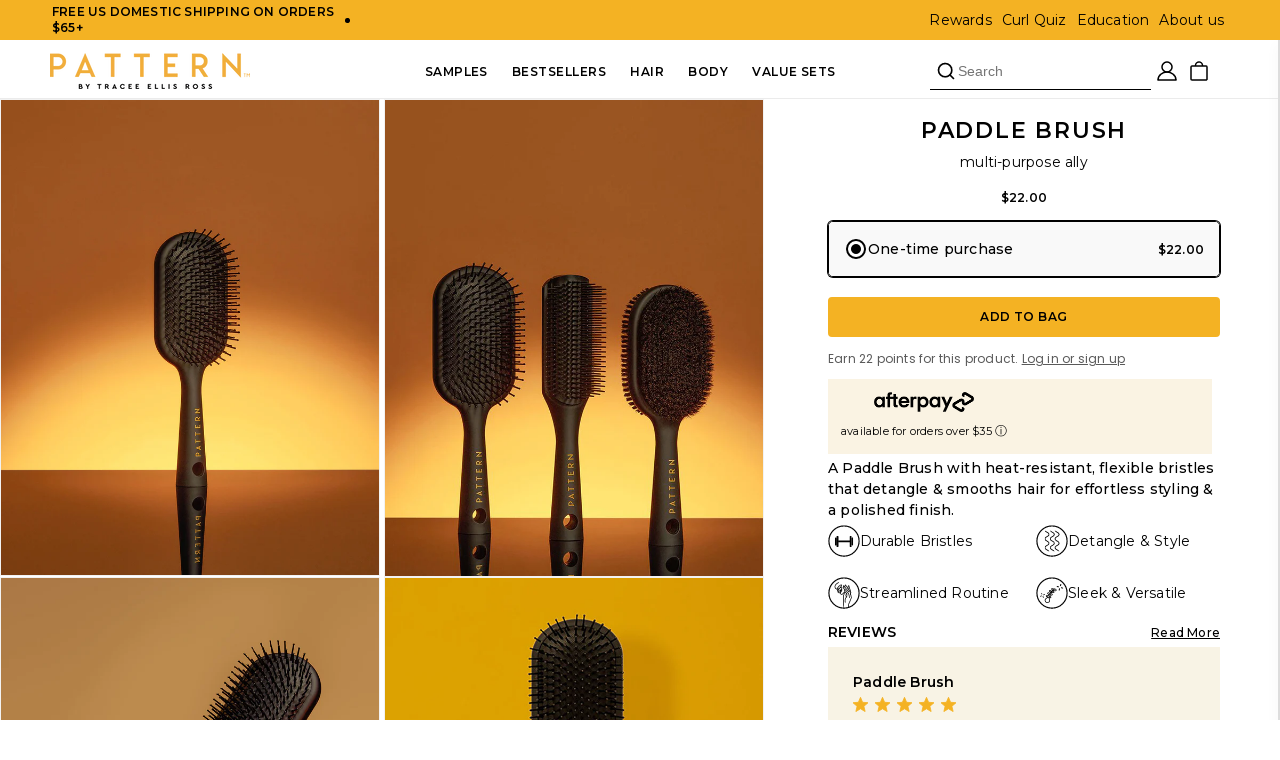

--- FILE ---
content_type: text/html; charset=utf-8
request_url: https://patternbeauty.com/collections/buy-two-get-one-free-sale/products/paddle-brush
body_size: 71397
content:
<!doctype html>
<html class="js" lang="en">
  <head>
    <meta charset="utf-8">
    <meta http-equiv="X-UA-Compatible" content="IE=edge">
    <meta name="viewport" content="width=device-width,initial-scale=1">
    <meta name="theme-color" content="">
    <link rel="canonical" href="https://patternbeauty.com/products/paddle-brush"><link rel="icon" type="image/png" href="//patternbeauty.com/cdn/shop/files/pattern-favicon_b380738e-ab77-44a2-8a86-3f96b022383c.png?crop=center&height=32&v=1671556864&width=32"><link rel="preconnect" href="https://fonts.shopifycdn.com" crossorigin><title>
      Heat-Resistant Paddle Brush for Curly Hair
 &ndash; Pattern Beauty</title>
     <link href="//patternbeauty.com/cdn/shop/t/742/assets/swiper-bundle.min.css?v=180677977552355363261756845602" rel="stylesheet" type="text/css" media="all" />
    <script src="//patternbeauty.com/cdn/shop/t/742/assets/swiper-bundle.min.js?v=146229146742158779041756845602"></script>
    <script type="text/javascript" async=""
      src="https://static.klaviyo.com/onsite/js/PneQqt/klaviyo.js"></script>
      
    
      <meta name="description" content="Our innovative, PATTERN Paddle Brush helps reduce dry time - great for heat styling &amp; creating stretched styles for curly, coily &amp; tight textures.">
    

    

<meta property="og:site_name" content="Pattern Beauty">
<meta property="og:url" content="https://patternbeauty.com/products/paddle-brush">
<meta property="og:title" content="Heat-Resistant Paddle Brush for Curly Hair">
<meta property="og:type" content="product">
<meta property="og:description" content="Our innovative, PATTERN Paddle Brush helps reduce dry time - great for heat styling &amp; creating stretched styles for curly, coily &amp; tight textures."><meta property="og:image" content="http://patternbeauty.com/cdn/shop/files/Heat-1-Pattern-0140b_8df8ec09-498b-46a4-b327-34bcb37bc64d.jpg?v=1761950141">
  <meta property="og:image:secure_url" content="https://patternbeauty.com/cdn/shop/files/Heat-1-Pattern-0140b_8df8ec09-498b-46a4-b327-34bcb37bc64d.jpg?v=1761950141">
  <meta property="og:image:width" content="1200">
  <meta property="og:image:height" content="1500"><meta property="og:price:amount" content="22.00">
  <meta property="og:price:currency" content="USD"><meta name="twitter:card" content="summary_large_image">
<meta name="twitter:title" content="Heat-Resistant Paddle Brush for Curly Hair">
<meta name="twitter:description" content="Our innovative, PATTERN Paddle Brush helps reduce dry time - great for heat styling &amp; creating stretched styles for curly, coily &amp; tight textures.">


    <script src="//patternbeauty.com/cdn/shop/t/742/assets/constants.js?v=132983761750457495441751368092" defer="defer"></script>
    <script src="//patternbeauty.com/cdn/shop/t/742/assets/pubsub.js?v=25310214064522200911751368091" defer="defer"></script>
    <script src="//patternbeauty.com/cdn/shop/t/742/assets/global.js?v=51519720061182304971761060252" defer="defer"></script>
    <script src="//patternbeauty.com/cdn/shop/t/742/assets/details-disclosure.js?v=13653116266235556501751368093" defer="defer"></script>
    <script src="//patternbeauty.com/cdn/shop/t/742/assets/details-modal.js?v=25581673532751508451751368093" defer="defer"></script>
    <script src="//patternbeauty.com/cdn/shop/t/742/assets/search-form.js?v=133129549252120666541751368091" defer="defer"></script>

   

    <link rel="stylesheet" href="https://cdnjs.cloudflare.com/ajax/libs/OwlCarousel2/2.3.4/assets/owl.carousel.min.css">
    <script src="https://code.jquery.com/jquery-3.6.0.min.js"></script>
    <script src="https://cdnjs.cloudflare.com/ajax/libs/OwlCarousel2/2.3.4/owl.carousel.min.js"></script><script src="//patternbeauty.com/cdn/shop/t/742/assets/animations.js?v=88693664871331136111751368091" defer="defer"></script><script>window.performance && window.performance.mark && window.performance.mark('shopify.content_for_header.start');</script><meta name="google-site-verification" content="X3y5bXYrsfB7BYkHQUj3JmDwDHp4NqRHrwx1V-vtP6k">
<meta name="google-site-verification" content="X3y5bXYrsfB7BYkHQUj3JmDwDHp4NqRHrwx1V-vtP6k">
<meta name="google-site-verification" content="GXXIoMQql1g8oqzQ6LQc_TYrKinHpNv3Ce7NN2ZiuW4">
<meta id="shopify-digital-wallet" name="shopify-digital-wallet" content="/14947942500/digital_wallets/dialog">
<meta name="shopify-requires-components" content="true" product-ids="7891278299236,15151884632435,15151884763507,15151884829043">
<meta name="shopify-checkout-api-token" content="7087e05e20a1eea16914b3f15a7b4c55">
<meta id="in-context-paypal-metadata" data-shop-id="14947942500" data-venmo-supported="false" data-environment="production" data-locale="en_US" data-paypal-v4="true" data-currency="USD">
<link rel="alternate" type="application/json+oembed" href="https://patternbeauty.com/products/paddle-brush.oembed">
<script async="async" src="/checkouts/internal/preloads.js?locale=en-US"></script>
<link rel="preconnect" href="https://shop.app" crossorigin="anonymous">
<script async="async" src="https://shop.app/checkouts/internal/preloads.js?locale=en-US&shop_id=14947942500" crossorigin="anonymous"></script>
<script id="apple-pay-shop-capabilities" type="application/json">{"shopId":14947942500,"countryCode":"US","currencyCode":"USD","merchantCapabilities":["supports3DS"],"merchantId":"gid:\/\/shopify\/Shop\/14947942500","merchantName":"Pattern Beauty","requiredBillingContactFields":["postalAddress","email","phone"],"requiredShippingContactFields":["postalAddress","email","phone"],"shippingType":"shipping","supportedNetworks":["visa","masterCard","amex","discover","elo","jcb"],"total":{"type":"pending","label":"Pattern Beauty","amount":"1.00"},"shopifyPaymentsEnabled":true,"supportsSubscriptions":true}</script>
<script id="shopify-features" type="application/json">{"accessToken":"7087e05e20a1eea16914b3f15a7b4c55","betas":["rich-media-storefront-analytics"],"domain":"patternbeauty.com","predictiveSearch":true,"shopId":14947942500,"locale":"en"}</script>
<script>var Shopify = Shopify || {};
Shopify.shop = "patternbeauty.myshopify.com";
Shopify.locale = "en";
Shopify.currency = {"active":"USD","rate":"1.0"};
Shopify.country = "US";
Shopify.theme = {"name":"PatternBeauty\/Main-2.0","id":178717884787,"schema_name":"Dawn","schema_version":"15.3.0","theme_store_id":null,"role":"main"};
Shopify.theme.handle = "null";
Shopify.theme.style = {"id":null,"handle":null};
Shopify.cdnHost = "patternbeauty.com/cdn";
Shopify.routes = Shopify.routes || {};
Shopify.routes.root = "/";</script>
<script type="module">!function(o){(o.Shopify=o.Shopify||{}).modules=!0}(window);</script>
<script>!function(o){function n(){var o=[];function n(){o.push(Array.prototype.slice.apply(arguments))}return n.q=o,n}var t=o.Shopify=o.Shopify||{};t.loadFeatures=n(),t.autoloadFeatures=n()}(window);</script>
<script>
  window.ShopifyPay = window.ShopifyPay || {};
  window.ShopifyPay.apiHost = "shop.app\/pay";
  window.ShopifyPay.redirectState = null;
</script>
<script id="shop-js-analytics" type="application/json">{"pageType":"product"}</script>
<script defer="defer" async type="module" src="//patternbeauty.com/cdn/shopifycloud/shop-js/modules/v2/client.init-shop-cart-sync_BT-GjEfc.en.esm.js"></script>
<script defer="defer" async type="module" src="//patternbeauty.com/cdn/shopifycloud/shop-js/modules/v2/chunk.common_D58fp_Oc.esm.js"></script>
<script defer="defer" async type="module" src="//patternbeauty.com/cdn/shopifycloud/shop-js/modules/v2/chunk.modal_xMitdFEc.esm.js"></script>
<script type="module">
  await import("//patternbeauty.com/cdn/shopifycloud/shop-js/modules/v2/client.init-shop-cart-sync_BT-GjEfc.en.esm.js");
await import("//patternbeauty.com/cdn/shopifycloud/shop-js/modules/v2/chunk.common_D58fp_Oc.esm.js");
await import("//patternbeauty.com/cdn/shopifycloud/shop-js/modules/v2/chunk.modal_xMitdFEc.esm.js");

  window.Shopify.SignInWithShop?.initShopCartSync?.({"fedCMEnabled":true,"windoidEnabled":true});

</script>
<script defer="defer" async type="module" src="//patternbeauty.com/cdn/shopifycloud/shop-js/modules/v2/client.payment-terms_Ci9AEqFq.en.esm.js"></script>
<script defer="defer" async type="module" src="//patternbeauty.com/cdn/shopifycloud/shop-js/modules/v2/chunk.common_D58fp_Oc.esm.js"></script>
<script defer="defer" async type="module" src="//patternbeauty.com/cdn/shopifycloud/shop-js/modules/v2/chunk.modal_xMitdFEc.esm.js"></script>
<script type="module">
  await import("//patternbeauty.com/cdn/shopifycloud/shop-js/modules/v2/client.payment-terms_Ci9AEqFq.en.esm.js");
await import("//patternbeauty.com/cdn/shopifycloud/shop-js/modules/v2/chunk.common_D58fp_Oc.esm.js");
await import("//patternbeauty.com/cdn/shopifycloud/shop-js/modules/v2/chunk.modal_xMitdFEc.esm.js");

  
</script>
<script>
  window.Shopify = window.Shopify || {};
  if (!window.Shopify.featureAssets) window.Shopify.featureAssets = {};
  window.Shopify.featureAssets['shop-js'] = {"shop-cart-sync":["modules/v2/client.shop-cart-sync_DZOKe7Ll.en.esm.js","modules/v2/chunk.common_D58fp_Oc.esm.js","modules/v2/chunk.modal_xMitdFEc.esm.js"],"init-fed-cm":["modules/v2/client.init-fed-cm_B6oLuCjv.en.esm.js","modules/v2/chunk.common_D58fp_Oc.esm.js","modules/v2/chunk.modal_xMitdFEc.esm.js"],"shop-cash-offers":["modules/v2/client.shop-cash-offers_D2sdYoxE.en.esm.js","modules/v2/chunk.common_D58fp_Oc.esm.js","modules/v2/chunk.modal_xMitdFEc.esm.js"],"shop-login-button":["modules/v2/client.shop-login-button_QeVjl5Y3.en.esm.js","modules/v2/chunk.common_D58fp_Oc.esm.js","modules/v2/chunk.modal_xMitdFEc.esm.js"],"pay-button":["modules/v2/client.pay-button_DXTOsIq6.en.esm.js","modules/v2/chunk.common_D58fp_Oc.esm.js","modules/v2/chunk.modal_xMitdFEc.esm.js"],"shop-button":["modules/v2/client.shop-button_DQZHx9pm.en.esm.js","modules/v2/chunk.common_D58fp_Oc.esm.js","modules/v2/chunk.modal_xMitdFEc.esm.js"],"avatar":["modules/v2/client.avatar_BTnouDA3.en.esm.js"],"init-windoid":["modules/v2/client.init-windoid_CR1B-cfM.en.esm.js","modules/v2/chunk.common_D58fp_Oc.esm.js","modules/v2/chunk.modal_xMitdFEc.esm.js"],"init-shop-for-new-customer-accounts":["modules/v2/client.init-shop-for-new-customer-accounts_C_vY_xzh.en.esm.js","modules/v2/client.shop-login-button_QeVjl5Y3.en.esm.js","modules/v2/chunk.common_D58fp_Oc.esm.js","modules/v2/chunk.modal_xMitdFEc.esm.js"],"init-shop-email-lookup-coordinator":["modules/v2/client.init-shop-email-lookup-coordinator_BI7n9ZSv.en.esm.js","modules/v2/chunk.common_D58fp_Oc.esm.js","modules/v2/chunk.modal_xMitdFEc.esm.js"],"init-shop-cart-sync":["modules/v2/client.init-shop-cart-sync_BT-GjEfc.en.esm.js","modules/v2/chunk.common_D58fp_Oc.esm.js","modules/v2/chunk.modal_xMitdFEc.esm.js"],"shop-toast-manager":["modules/v2/client.shop-toast-manager_DiYdP3xc.en.esm.js","modules/v2/chunk.common_D58fp_Oc.esm.js","modules/v2/chunk.modal_xMitdFEc.esm.js"],"init-customer-accounts":["modules/v2/client.init-customer-accounts_D9ZNqS-Q.en.esm.js","modules/v2/client.shop-login-button_QeVjl5Y3.en.esm.js","modules/v2/chunk.common_D58fp_Oc.esm.js","modules/v2/chunk.modal_xMitdFEc.esm.js"],"init-customer-accounts-sign-up":["modules/v2/client.init-customer-accounts-sign-up_iGw4briv.en.esm.js","modules/v2/client.shop-login-button_QeVjl5Y3.en.esm.js","modules/v2/chunk.common_D58fp_Oc.esm.js","modules/v2/chunk.modal_xMitdFEc.esm.js"],"shop-follow-button":["modules/v2/client.shop-follow-button_CqMgW2wH.en.esm.js","modules/v2/chunk.common_D58fp_Oc.esm.js","modules/v2/chunk.modal_xMitdFEc.esm.js"],"checkout-modal":["modules/v2/client.checkout-modal_xHeaAweL.en.esm.js","modules/v2/chunk.common_D58fp_Oc.esm.js","modules/v2/chunk.modal_xMitdFEc.esm.js"],"shop-login":["modules/v2/client.shop-login_D91U-Q7h.en.esm.js","modules/v2/chunk.common_D58fp_Oc.esm.js","modules/v2/chunk.modal_xMitdFEc.esm.js"],"lead-capture":["modules/v2/client.lead-capture_BJmE1dJe.en.esm.js","modules/v2/chunk.common_D58fp_Oc.esm.js","modules/v2/chunk.modal_xMitdFEc.esm.js"],"payment-terms":["modules/v2/client.payment-terms_Ci9AEqFq.en.esm.js","modules/v2/chunk.common_D58fp_Oc.esm.js","modules/v2/chunk.modal_xMitdFEc.esm.js"]};
</script>
<script>(function() {
  var isLoaded = false;
  function asyncLoad() {
    if (isLoaded) return;
    isLoaded = true;
    var urls = ["\/\/staticw2.yotpo.com\/xn4X1ACsmnOPrJOaK5rzqc5sinrzdNqLNMRXb1Xx\/widget.js?shop=patternbeauty.myshopify.com","https:\/\/cdn-loyalty.yotpo.com\/loader\/e_fr9Cxi5Ftk-fjMYvN7bg.js?shop=patternbeauty.myshopify.com","https:\/\/str.rise-ai.com\/?shop=patternbeauty.myshopify.com","https:\/\/strn.rise-ai.com\/?shop=patternbeauty.myshopify.com","https:\/\/d1hcrjcdtouu7e.cloudfront.net\/js\/gdpr_cookie_consent.min.js?shop=patternbeauty.myshopify.com","https:\/\/static.rechargecdn.com\/assets\/js\/widget.min.js?shop=patternbeauty.myshopify.com","https:\/\/live.bb.eight-cdn.com\/script.js?shop=patternbeauty.myshopify.com","https:\/\/cdn.attn.tv\/pb\/dtag.js?shop=patternbeauty.myshopify.com","https:\/\/shopify-widget.route.com\/shopify.widget.js?shop=patternbeauty.myshopify.com","https:\/\/load.fomo.com\/api\/v1\/Ynm_x_ebEu5RrVMY_-Uu2g\/load.js?shop=patternbeauty.myshopify.com","https:\/\/dr4qe3ddw9y32.cloudfront.net\/awin-shopify-integration-code.js?aid=94543\u0026v=shopifyApp_5.2.3\u0026ts=1761347998682\u0026shop=patternbeauty.myshopify.com"];
    for (var i = 0; i < urls.length; i++) {
      var s = document.createElement('script');
      s.type = 'text/javascript';
      s.async = true;
      s.src = urls[i];
      var x = document.getElementsByTagName('script')[0];
      x.parentNode.insertBefore(s, x);
    }
  };
  if(window.attachEvent) {
    window.attachEvent('onload', asyncLoad);
  } else {
    window.addEventListener('load', asyncLoad, false);
  }
})();</script>
<script id="__st">var __st={"a":14947942500,"offset":-28800,"reqid":"fc5567a7-00e8-4b07-afe6-1721b1c44934-1769379916","pageurl":"patternbeauty.com\/collections\/buy-two-get-one-free-sale\/products\/paddle-brush","u":"4a266ade9f35","p":"product","rtyp":"product","rid":7126246260836};</script>
<script>window.ShopifyPaypalV4VisibilityTracking = true;</script>
<script id="captcha-bootstrap">!function(){'use strict';const t='contact',e='account',n='new_comment',o=[[t,t],['blogs',n],['comments',n],[t,'customer']],c=[[e,'customer_login'],[e,'guest_login'],[e,'recover_customer_password'],[e,'create_customer']],r=t=>t.map((([t,e])=>`form[action*='/${t}']:not([data-nocaptcha='true']) input[name='form_type'][value='${e}']`)).join(','),a=t=>()=>t?[...document.querySelectorAll(t)].map((t=>t.form)):[];function s(){const t=[...o],e=r(t);return a(e)}const i='password',u='form_key',d=['recaptcha-v3-token','g-recaptcha-response','h-captcha-response',i],f=()=>{try{return window.sessionStorage}catch{return}},m='__shopify_v',_=t=>t.elements[u];function p(t,e,n=!1){try{const o=window.sessionStorage,c=JSON.parse(o.getItem(e)),{data:r}=function(t){const{data:e,action:n}=t;return t[m]||n?{data:e,action:n}:{data:t,action:n}}(c);for(const[e,n]of Object.entries(r))t.elements[e]&&(t.elements[e].value=n);n&&o.removeItem(e)}catch(o){console.error('form repopulation failed',{error:o})}}const l='form_type',E='cptcha';function T(t){t.dataset[E]=!0}const w=window,h=w.document,L='Shopify',v='ce_forms',y='captcha';let A=!1;((t,e)=>{const n=(g='f06e6c50-85a8-45c8-87d0-21a2b65856fe',I='https://cdn.shopify.com/shopifycloud/storefront-forms-hcaptcha/ce_storefront_forms_captcha_hcaptcha.v1.5.2.iife.js',D={infoText:'Protected by hCaptcha',privacyText:'Privacy',termsText:'Terms'},(t,e,n)=>{const o=w[L][v],c=o.bindForm;if(c)return c(t,g,e,D).then(n);var r;o.q.push([[t,g,e,D],n]),r=I,A||(h.body.append(Object.assign(h.createElement('script'),{id:'captcha-provider',async:!0,src:r})),A=!0)});var g,I,D;w[L]=w[L]||{},w[L][v]=w[L][v]||{},w[L][v].q=[],w[L][y]=w[L][y]||{},w[L][y].protect=function(t,e){n(t,void 0,e),T(t)},Object.freeze(w[L][y]),function(t,e,n,w,h,L){const[v,y,A,g]=function(t,e,n){const i=e?o:[],u=t?c:[],d=[...i,...u],f=r(d),m=r(i),_=r(d.filter((([t,e])=>n.includes(e))));return[a(f),a(m),a(_),s()]}(w,h,L),I=t=>{const e=t.target;return e instanceof HTMLFormElement?e:e&&e.form},D=t=>v().includes(t);t.addEventListener('submit',(t=>{const e=I(t);if(!e)return;const n=D(e)&&!e.dataset.hcaptchaBound&&!e.dataset.recaptchaBound,o=_(e),c=g().includes(e)&&(!o||!o.value);(n||c)&&t.preventDefault(),c&&!n&&(function(t){try{if(!f())return;!function(t){const e=f();if(!e)return;const n=_(t);if(!n)return;const o=n.value;o&&e.removeItem(o)}(t);const e=Array.from(Array(32),(()=>Math.random().toString(36)[2])).join('');!function(t,e){_(t)||t.append(Object.assign(document.createElement('input'),{type:'hidden',name:u})),t.elements[u].value=e}(t,e),function(t,e){const n=f();if(!n)return;const o=[...t.querySelectorAll(`input[type='${i}']`)].map((({name:t})=>t)),c=[...d,...o],r={};for(const[a,s]of new FormData(t).entries())c.includes(a)||(r[a]=s);n.setItem(e,JSON.stringify({[m]:1,action:t.action,data:r}))}(t,e)}catch(e){console.error('failed to persist form',e)}}(e),e.submit())}));const S=(t,e)=>{t&&!t.dataset[E]&&(n(t,e.some((e=>e===t))),T(t))};for(const o of['focusin','change'])t.addEventListener(o,(t=>{const e=I(t);D(e)&&S(e,y())}));const B=e.get('form_key'),M=e.get(l),P=B&&M;t.addEventListener('DOMContentLoaded',(()=>{const t=y();if(P)for(const e of t)e.elements[l].value===M&&p(e,B);[...new Set([...A(),...v().filter((t=>'true'===t.dataset.shopifyCaptcha))])].forEach((e=>S(e,t)))}))}(h,new URLSearchParams(w.location.search),n,t,e,['guest_login'])})(!0,!0)}();</script>
<script integrity="sha256-4kQ18oKyAcykRKYeNunJcIwy7WH5gtpwJnB7kiuLZ1E=" data-source-attribution="shopify.loadfeatures" defer="defer" src="//patternbeauty.com/cdn/shopifycloud/storefront/assets/storefront/load_feature-a0a9edcb.js" crossorigin="anonymous"></script>
<script crossorigin="anonymous" defer="defer" src="//patternbeauty.com/cdn/shopifycloud/storefront/assets/shopify_pay/storefront-65b4c6d7.js?v=20250812"></script>
<script data-source-attribution="shopify.dynamic_checkout.dynamic.init">var Shopify=Shopify||{};Shopify.PaymentButton=Shopify.PaymentButton||{isStorefrontPortableWallets:!0,init:function(){window.Shopify.PaymentButton.init=function(){};var t=document.createElement("script");t.src="https://patternbeauty.com/cdn/shopifycloud/portable-wallets/latest/portable-wallets.en.js",t.type="module",document.head.appendChild(t)}};
</script>
<script data-source-attribution="shopify.dynamic_checkout.buyer_consent">
  function portableWalletsHideBuyerConsent(e){var t=document.getElementById("shopify-buyer-consent"),n=document.getElementById("shopify-subscription-policy-button");t&&n&&(t.classList.add("hidden"),t.setAttribute("aria-hidden","true"),n.removeEventListener("click",e))}function portableWalletsShowBuyerConsent(e){var t=document.getElementById("shopify-buyer-consent"),n=document.getElementById("shopify-subscription-policy-button");t&&n&&(t.classList.remove("hidden"),t.removeAttribute("aria-hidden"),n.addEventListener("click",e))}window.Shopify?.PaymentButton&&(window.Shopify.PaymentButton.hideBuyerConsent=portableWalletsHideBuyerConsent,window.Shopify.PaymentButton.showBuyerConsent=portableWalletsShowBuyerConsent);
</script>
<script data-source-attribution="shopify.dynamic_checkout.cart.bootstrap">document.addEventListener("DOMContentLoaded",(function(){function t(){return document.querySelector("shopify-accelerated-checkout-cart, shopify-accelerated-checkout")}if(t())Shopify.PaymentButton.init();else{new MutationObserver((function(e,n){t()&&(Shopify.PaymentButton.init(),n.disconnect())})).observe(document.body,{childList:!0,subtree:!0})}}));
</script>
<link id="shopify-accelerated-checkout-styles" rel="stylesheet" media="screen" href="https://patternbeauty.com/cdn/shopifycloud/portable-wallets/latest/accelerated-checkout-backwards-compat.css" crossorigin="anonymous">
<style id="shopify-accelerated-checkout-cart">
        #shopify-buyer-consent {
  margin-top: 1em;
  display: inline-block;
  width: 100%;
}

#shopify-buyer-consent.hidden {
  display: none;
}

#shopify-subscription-policy-button {
  background: none;
  border: none;
  padding: 0;
  text-decoration: underline;
  font-size: inherit;
  cursor: pointer;
}

#shopify-subscription-policy-button::before {
  box-shadow: none;
}

      </style>
<script id="sections-script" data-sections="header" defer="defer" src="//patternbeauty.com/cdn/shop/t/742/compiled_assets/scripts.js?v=138774"></script>
<script>window.performance && window.performance.mark && window.performance.mark('shopify.content_for_header.end');</script>


    <style data-shopify>
      @font-face {
  font-family: Montserrat;
  font-weight: 400;
  font-style: normal;
  font-display: swap;
  src: url("//patternbeauty.com/cdn/fonts/montserrat/montserrat_n4.81949fa0ac9fd2021e16436151e8eaa539321637.woff2") format("woff2"),
       url("//patternbeauty.com/cdn/fonts/montserrat/montserrat_n4.a6c632ca7b62da89c3594789ba828388aac693fe.woff") format("woff");
}

      @font-face {
  font-family: Montserrat;
  font-weight: 700;
  font-style: normal;
  font-display: swap;
  src: url("//patternbeauty.com/cdn/fonts/montserrat/montserrat_n7.3c434e22befd5c18a6b4afadb1e3d77c128c7939.woff2") format("woff2"),
       url("//patternbeauty.com/cdn/fonts/montserrat/montserrat_n7.5d9fa6e2cae713c8fb539a9876489d86207fe957.woff") format("woff");
}

      @font-face {
  font-family: Montserrat;
  font-weight: 400;
  font-style: italic;
  font-display: swap;
  src: url("//patternbeauty.com/cdn/fonts/montserrat/montserrat_i4.5a4ea298b4789e064f62a29aafc18d41f09ae59b.woff2") format("woff2"),
       url("//patternbeauty.com/cdn/fonts/montserrat/montserrat_i4.072b5869c5e0ed5b9d2021e4c2af132e16681ad2.woff") format("woff");
}

      @font-face {
  font-family: Montserrat;
  font-weight: 700;
  font-style: italic;
  font-display: swap;
  src: url("//patternbeauty.com/cdn/fonts/montserrat/montserrat_i7.a0d4a463df4f146567d871890ffb3c80408e7732.woff2") format("woff2"),
       url("//patternbeauty.com/cdn/fonts/montserrat/montserrat_i7.f6ec9f2a0681acc6f8152c40921d2a4d2e1a2c78.woff") format("woff");
}

      @font-face {
  font-family: Montserrat;
  font-weight: 600;
  font-style: normal;
  font-display: swap;
  src: url("//patternbeauty.com/cdn/fonts/montserrat/montserrat_n6.1326b3e84230700ef15b3a29fb520639977513e0.woff2") format("woff2"),
       url("//patternbeauty.com/cdn/fonts/montserrat/montserrat_n6.652f051080eb14192330daceed8cd53dfdc5ead9.woff") format("woff");
}


      
        :root,
        .color-scheme-1 {
          --color-background: 255,255,255;
        
          --gradient-background: #ffffff;
        

        

        --color-foreground: 0,0,0;
        --color-background-contrast: 191,191,191;
        --color-shadow: 0,0,0;
        --color-button: 244,178,35;
        --color-button-text: 0,0,0;
        --color-secondary-button: 255,255,255;
        --color-secondary-button-text: 0,0,0;
        --color-link: 0,0,0;
        --color-badge-foreground: 0,0,0;
        --color-badge-background: 255,255,255;
        --color-badge-border: 0,0,0;
        --payment-terms-background-color: rgb(255 255 255);
      }
      
        
        .color-scheme-2 {
          --color-background: 244,178,35;
        
          --gradient-background: #f4b223;
        

        

        --color-foreground: 18,18,18;
        --color-background-contrast: 144,101,7;
        --color-shadow: 18,18,18;
        --color-button: 18,18,18;
        --color-button-text: 255,255,255;
        --color-secondary-button: 244,178,35;
        --color-secondary-button-text: 18,18,18;
        --color-link: 18,18,18;
        --color-badge-foreground: 18,18,18;
        --color-badge-background: 244,178,35;
        --color-badge-border: 18,18,18;
        --payment-terms-background-color: rgb(244 178 35);
      }
      
        
        .color-scheme-3 {
          --color-background: 165,125,82;
        
          --gradient-background: #a57d52;
        

        

        --color-foreground: 0,0,0;
        --color-background-contrast: 80,60,40;
        --color-shadow: 18,18,18;
        --color-button: 255,255,255;
        --color-button-text: 0,0,0;
        --color-secondary-button: 165,125,82;
        --color-secondary-button-text: 255,255,255;
        --color-link: 255,255,255;
        --color-badge-foreground: 0,0,0;
        --color-badge-background: 165,125,82;
        --color-badge-border: 0,0,0;
        --payment-terms-background-color: rgb(165 125 82);
      }
      
        
        .color-scheme-4 {
          --color-background: 18,18,18;
        
          --gradient-background: #121212;
        

        

        --color-foreground: 255,255,255;
        --color-background-contrast: 146,146,146;
        --color-shadow: 18,18,18;
        --color-button: 255,255,255;
        --color-button-text: 18,18,18;
        --color-secondary-button: 18,18,18;
        --color-secondary-button-text: 255,255,255;
        --color-link: 255,255,255;
        --color-badge-foreground: 255,255,255;
        --color-badge-background: 18,18,18;
        --color-badge-border: 255,255,255;
        --payment-terms-background-color: rgb(18 18 18);
      }
      
        
        .color-scheme-5 {
          --color-background: 250,243,227;
        
          --gradient-background: #faf3e3;
        

        

        --color-foreground: 0,0,0;
        --color-background-contrast: 231,197,119;
        --color-shadow: 18,18,18;
        --color-button: 255,255,255;
        --color-button-text: 51,79,180;
        --color-secondary-button: 250,243,227;
        --color-secondary-button-text: 255,255,255;
        --color-link: 255,255,255;
        --color-badge-foreground: 0,0,0;
        --color-badge-background: 250,243,227;
        --color-badge-border: 0,0,0;
        --payment-terms-background-color: rgb(250 243 227);
      }
      
        
        .color-scheme-ef40d25b-6eb9-4065-aef2-4e96cb31ad30 {
          --color-background: 174,128,78;
        
          --gradient-background: #ae804e;
        

        

        --color-foreground: 0,0,0;
        --color-background-contrast: 86,63,39;
        --color-shadow: 0,0,0;
        --color-button: 244,178,35;
        --color-button-text: 0,0,0;
        --color-secondary-button: 174,128,78;
        --color-secondary-button-text: 0,0,0;
        --color-link: 0,0,0;
        --color-badge-foreground: 0,0,0;
        --color-badge-background: 174,128,78;
        --color-badge-border: 0,0,0;
        --payment-terms-background-color: rgb(174 128 78);
      }
      
        
        .color-scheme-05641a0b-6c5d-42df-9e73-84d37af6833a {
          --color-background: 220,144,0;
        
          --gradient-background: #dc9000;
        

        

        --color-foreground: 0,0,0;
        --color-background-contrast: 93,61,0;
        --color-shadow: 0,0,0;
        --color-button: 244,178,35;
        --color-button-text: 0,0,0;
        --color-secondary-button: 220,144,0;
        --color-secondary-button-text: 0,0,0;
        --color-link: 0,0,0;
        --color-badge-foreground: 0,0,0;
        --color-badge-background: 220,144,0;
        --color-badge-border: 0,0,0;
        --payment-terms-background-color: rgb(220 144 0);
      }
      

      body, .color-scheme-1, .color-scheme-2, .color-scheme-3, .color-scheme-4, .color-scheme-5, .color-scheme-ef40d25b-6eb9-4065-aef2-4e96cb31ad30, .color-scheme-05641a0b-6c5d-42df-9e73-84d37af6833a {
        color: rgba(var(--color-foreground), 0.75);
        background-color: rgb(var(--color-background));
      }

      :root {
        --font-body-family: Montserrat, sans-serif;
        --font-body-style: normal;
        --font-body-weight: 400;
        --font-body-weight-bold: 700;

        --font-heading-family: Montserrat, sans-serif;
        --font-heading-style: normal;
        --font-heading-weight: 600;

        --font-body-scale: 1.0;
        --font-heading-scale: 1.0;

        --media-padding: px;
        --media-border-opacity: 0.05;
        --media-border-width: 1px;
        --media-radius: 0px;
        --media-shadow-opacity: 0.0;
        --media-shadow-horizontal-offset: 0px;
        --media-shadow-vertical-offset: 4px;
        --media-shadow-blur-radius: 5px;
        --media-shadow-visible: 0;

        --page-width: 160rem;
        --page-width-margin: 0rem;

        --product-card-image-padding: 0.0rem;
        --product-card-corner-radius: 0.0rem;
        --product-card-text-alignment: center;
        --product-card-border-width: 0.0rem;
        --product-card-border-opacity: 0.1;
        --product-card-shadow-opacity: 0.0;
        --product-card-shadow-visible: 0;
        --product-card-shadow-horizontal-offset: 0.0rem;
        --product-card-shadow-vertical-offset: 0.4rem;
        --product-card-shadow-blur-radius: 0.5rem;


        --badge-corner-radius: 2.2rem;

        --popup-border-width: 1px;
        --popup-border-opacity: 0.1;
        --popup-corner-radius: 0px;
        --popup-shadow-opacity: 0.05;
        --popup-shadow-horizontal-offset: 0px;
        --popup-shadow-vertical-offset: 4px;
        --popup-shadow-blur-radius: 5px;

        --grid-desktop-vertical-spacing: 8px;
        --grid-desktop-horizontal-spacing: 8px;
        --grid-mobile-vertical-spacing: 4px;
        --grid-mobile-horizontal-spacing: 4px;

        --text-boxes-border-opacity: 0.1;
        --text-boxes-border-width: 0px;
        --text-boxes-radius: 0px;
        --text-boxes-shadow-opacity: 0.0;
        --text-boxes-shadow-visible: 0;
        --text-boxes-shadow-horizontal-offset: 0px;
        --text-boxes-shadow-vertical-offset: 4px;
        --text-boxes-shadow-blur-radius: 5px;

        --variant-pills-radius: 4px;
        --variant-pills-border-width: 1px;
        --variant-pills-border-opacity: 0.35;
        --variant-pills-shadow-opacity: 0.0;
        --variant-pills-shadow-horizontal-offset: 0px;
        --variant-pills-shadow-vertical-offset: 4px;
        --variant-pills-shadow-blur-radius: 5px;
      }

      *,
      *::before,
      *::after {
        box-sizing: inherit;
      }

      html {
        box-sizing: border-box;
        font-size: calc(var(--font-body-scale) * 62.5%);
        height: 100%;
      }

      body {
        display: grid;
        grid-template-rows: auto auto 1fr auto;
        grid-template-columns: 100%;
        min-height: 100%;
        margin: 0;
        font-size: 1.5rem;
        letter-spacing: 0.06rem;
        line-height: calc(1 + 0.8 / var(--font-body-scale));
        font-family: var(--font-body-family);
        font-style: var(--font-body-style);
        font-weight: var(--font-body-weight);
      }

      @media screen and (min-width: 750px) {
        body {
          font-size: 1.6rem;
        }
      } 
    </style>

    <link href="//patternbeauty.com/cdn/shop/t/742/assets/base.css?v=96099592920496682371766350625" rel="stylesheet" type="text/css" media="all" />

      

    <link rel="stylesheet" href="//patternbeauty.com/cdn/shop/t/742/assets/component-cart-items.css?v=123238115697927560811751368091" media="print" onload="this.media='all'"><link href="//patternbeauty.com/cdn/shop/t/742/assets/component-cart-drawer.css?v=112801333748515159671751368090" rel="stylesheet" type="text/css" media="all" />
      <link href="//patternbeauty.com/cdn/shop/t/742/assets/component-cart.css?v=107057908782869940771766350626" rel="stylesheet" type="text/css" media="all" />
      <link href="//patternbeauty.com/cdn/shop/t/742/assets/component-totals.css?v=15906652033866631521751368091" rel="stylesheet" type="text/css" media="all" />
      <link href="//patternbeauty.com/cdn/shop/t/742/assets/component-price.css?v=17731166507573311191758743848" rel="stylesheet" type="text/css" media="all" />
      <link href="//patternbeauty.com/cdn/shop/t/742/assets/component-discounts.css?v=152760482443307489271751368092" rel="stylesheet" type="text/css" media="all" />

      <link rel="preload" as="font" href="//patternbeauty.com/cdn/fonts/montserrat/montserrat_n4.81949fa0ac9fd2021e16436151e8eaa539321637.woff2" type="font/woff2" crossorigin>
      

      <link rel="preload" as="font" href="//patternbeauty.com/cdn/fonts/montserrat/montserrat_n6.1326b3e84230700ef15b3a29fb520639977513e0.woff2" type="font/woff2" crossorigin>
      
<link href="//patternbeauty.com/cdn/shop/t/742/assets/component-localization-form.css?v=6788291542231432501766350626" rel="stylesheet" type="text/css" media="all" />
      <script src="//patternbeauty.com/cdn/shop/t/742/assets/localization-form.js?v=144176611646395275351751368093" defer="defer"></script><link
        rel="stylesheet"
        href="//patternbeauty.com/cdn/shop/t/742/assets/component-predictive-search.css?v=118923337488134913561751368091"
        media="print"
        onload="this.media='all'"
      ><script>
      if (Shopify.designMode) {
        document.documentElement.classList.add('shopify-design-mode');
      }
    </script>
    
    


<style>
:root {
    --font-primary: Montserrat, sans-serif;
     

    /* ---------- Typography ---------------------- */
    /* Mobile headings Font Sizes */
    --h1-size: 32px;
    --h2-size: 26px;
    --h3-size: 20px;
    --h4-size: 18px;
    --h5-size: 16px;
    --h6-size: 12px;

    --heading-line-height: 105%;

    /* Desktop headings ont Sizes */
    --h1-size-desktop: 42px;
    --h2-size-desktop: 36px;
    --h3-size-desktop: 26px;
    --h4-size-desktop: 22px;
    --h5-size-desktop: 16px;
    --h6-size-desktop: 14px;

    /* Letter Spacing */
    --ls-xl: 0.1em;
    --ls-lg: 0.08em;
    --ls-md: 0.06em;
    --ls-sm: 0.04em;
    --ls-xs: 0.02em;
    --ls-tiny: 0.01em;

    /* Body Text */
    --body-size: 14px;
    --body-line: 150%;
    --body-spacing: 0.2px;


    /* Pullquote */
    --pullquote-size-mobile: 14px;

    --pullquote-size-desktop: 16px;

    --pullquote-spacing: 0.6px;

    /* Caption */
    --caption-size: 12px;
    --caption-line: 140%;

    /* Utilities */
    --utility-size-lg: 14px;
    --utility-size-sm: 12px;
    --utility-line-sm: 14px;
    --tiny-size: 10px;

    /*------------------ Colors ---------------------  */

    --color-bg: #FFFFFF;
    --color-foreground: #000000;
    --color-text-primary: #19070D;
    --color-text-secondary: #5A5A5A;
    /* Accents  */
    --color-accent-1: #F4B223;
    --color-accent-2: #FFE19F;
    --color-accent-3: #FAF3E3;
    --color-accent-4: #FFDFE0;
    --color-palo-santo: #E8E8E8;

    /*  UI Greys  */
    --color-ui-grey-1: #E8E8E8;
    --color-ui-grey-2: #F4F3F3;
    --color-border-1: #F4F3F3;
    --color-border-2: #BFBEBF;
    --color-disabled: #656565;

    /* error colors */
    --color-error: #E5001F;
    --color-error-text: #9A0100;
    --color-focus: #0000FE;


    /* ----------------------  buttons ------------------ */
    /*  primary buttons */
    --button-height: 40px;
    --button-radius: 4px;
    --button-padding: 9px 16px;



    --btn-light-bg: #f4b223;
    --btn-light-text: #000000;
    --btn-light-hover-bg: #000000;
    --btn-light-hover-text: #ffffff;
    --btn-light-border-color: rgba(0,0,0,0);

    --btn-dark-bg: #121212;
    --btn-dark-text: #ffffff;
    --btn-dark-hover-bg: #f4b223;
    --btn-dark-hover-text: #121212;
    --btn-dark-border-color: #ffffff;

    /*  sceondaey buttons scheme_secondary_btn scheme_secondary_btn*/

    --btn-secondary-color-bg: #ffffff;
    --btn-secondary-border-color:  #000000;
    --btn-secondary-text-color: #000000;
    --btn-secondary-hover-bg: #faf3e3;
    --btn-secondary-hover-text: #000000;


    --btn-disabled-bg: var(--color-ui-grey-2);
    --btn-disabled-text: var(--color-disabled);


    /*  add to cart btns */
    --btn-add-bg: var(--color-accent-1);
    --btn-add-hover-bg: #000000;
    --btn-add-hover-text: #FFFFFF;

    --btn-add-sale-color: #9A0100;


    /* cta buttons */

    --cta-dark-color: var(--color-text-primary);
    --cta-light-color: var(--color-bg);
    --cta-disabled-color: var(--color-disabled);

    /* multi select buttons */
    --variant-btn-bg-default: #fff;
    --variant-btn-bg-selected: var(--color-accent-3);
    --variant-btn-border: var(--color-border-2);
    --variant-btn-border-hover: #000000;
    --variant-btn-text: #000000;
    --variant-btn-disabled-text: var(--color-disabled);

    --variant-pills-radius: 4px;
    --variant-pills-border-width: 1px;
    --variant-pills-border-opacity: 0.35;
    --variant-pills-shadow-opacity: 0.0;
    --variant-pills-shadow-horizontal-offset: 0px;
    --variant-pills-shadow-vertical-offset: 4px;
    --variant-pills-shadow-blur-radius: 5px;

    --strike-through-color:#e81525;
    --price-color: #000000;

}
</style>

    <style>
     .color-scheme-1
    {
        color:#000000;
    }
    </style>


    <style>
     .color-scheme-2
    {
        color:#121212;
    }
    </style>


    <style>
     .color-scheme-3
    {
        color:#000000;
    }
    </style>


    <style>
     .color-scheme-4
    {
        color:#ffffff;
    }
    </style>


    <style>
     .color-scheme-5
    {
        color:#000000;
    }
    </style>


    <style>
     .color-scheme-ef40d25b-6eb9-4065-aef2-4e96cb31ad30
    {
        color:#000000;
    }
    </style>


    <style>
     .color-scheme-05641a0b-6c5d-42df-9e73-84d37af6833a
    {
        color:#000000;
    }
    </style>

 
    <link rel="stylesheet" href="//patternbeauty.com/cdn/shop/t/742/assets/main.css?v=114099625965988305421765911239">
    <link rel="stylesheet" href="https://cdnjs.cloudflare.com/ajax/libs/OwlCarousel2/2.3.4/assets/owl.carousel.min.css">
    <link rel="stylesheet" href="//patternbeauty.com/cdn/shop/t/742/assets/slick.css?v=98340474046176884051753118936">
      <link href="//patternbeauty.com/cdn/shop/t/742/assets/override.css?v=49112238216770450731758743850" rel="stylesheet" type="text/css" media="all" />
   
  
      

  <!-- Hotjar Tracking Code for https://www.patternbeauty.com/ -->
    <script>
    (function(h,o,t,j,a,r){
        h.hj=h.hj||function(){(h.hj.q=h.hj.q||[]).push(arguments)};
        h._hjSettings={hjid:1563901,hjsv:6};
        a=o.getElementsByTagName('head')[0];
        r=o.createElement('script');r.async=1;
        r.src=t+h._hjSettings.hjid+j+h._hjSettings.hjsv;
        a.appendChild(r);
    })(window,document,'https://static.hotjar.com/c/hotjar-','.js?sv=');
  </script>

  <!-- BEGIN app block: shopify://apps/consentmo-gdpr/blocks/gdpr_cookie_consent/4fbe573f-a377-4fea-9801-3ee0858cae41 -->


<!-- END app block --><!-- BEGIN app block: shopify://apps/attentive/blocks/attn-tag/8df62c72-8fe4-407e-a5b3-72132be30a0d --><script type="text/javascript" src="https://hjzgu.patternbeauty.com/providers/atLabel/load" onerror=" var fallbackScript = document.createElement('script'); fallbackScript.src = 'https://cdn.attn.tv/pb/dtag.js'; document.head.appendChild(fallbackScript);" data-source="loaded?source=app-embed" defer="defer"></script>


<!-- END app block --><!-- BEGIN app block: shopify://apps/loudcrowd/blocks/embed/0afc7a0d-9f70-43a2-81e1-c20306ea13bd -->
  <!-- BEGIN app snippet: vite-tag -->


  <script data-em-disable src="https://cdn.shopify.com/extensions/019be295-44af-7649-ab85-4ef0fd960442/shopify-app-1328/assets/embed-5e2e0710.js" type="module" crossorigin="anonymous"></script>
  <link data-em-disable rel="modulepreload" href="https://cdn.shopify.com/extensions/019be295-44af-7649-ab85-4ef0fd960442/shopify-app-1328/assets/currency-7d20dcfe.js" crossorigin="anonymous">
  <link data-em-disable rel="modulepreload" href="https://cdn.shopify.com/extensions/019be295-44af-7649-ab85-4ef0fd960442/shopify-app-1328/assets/index-aa629bc7.js" crossorigin="anonymous">
  <link data-em-disable rel="modulepreload" href="https://cdn.shopify.com/extensions/019be295-44af-7649-ab85-4ef0fd960442/shopify-app-1328/assets/graphql-d407616b.js" crossorigin="anonymous">
  <link data-em-disable rel="modulepreload" href="https://cdn.shopify.com/extensions/019be295-44af-7649-ab85-4ef0fd960442/shopify-app-1328/assets/utils-1e60ad42.js" crossorigin="anonymous">
  <link data-em-disable rel="modulepreload" href="https://cdn.shopify.com/extensions/019be295-44af-7649-ab85-4ef0fd960442/shopify-app-1328/assets/ambassador-hub-page-link-466155b6.js" crossorigin="anonymous">
  <link data-em-disable rel="modulepreload" href="https://cdn.shopify.com/extensions/019be295-44af-7649-ab85-4ef0fd960442/shopify-app-1328/assets/ambassador-hub-profile-block-fef5af32.js" crossorigin="anonymous">
  <link data-em-disable rel="modulepreload" href="https://cdn.shopify.com/extensions/019be295-44af-7649-ab85-4ef0fd960442/shopify-app-1328/assets/state-d8341181.js" crossorigin="anonymous">
  <link data-em-disable rel="modulepreload" href="https://cdn.shopify.com/extensions/019be295-44af-7649-ab85-4ef0fd960442/shopify-app-1328/assets/request-submit-polyfill-4a7ad172.js" crossorigin="anonymous">
  <link data-em-disable rel="modulepreload" href="https://cdn.shopify.com/extensions/019be295-44af-7649-ab85-4ef0fd960442/shopify-app-1328/assets/utils-3f322a7a.js" crossorigin="anonymous">
  <link data-em-disable rel="modulepreload" href="https://cdn.shopify.com/extensions/019be295-44af-7649-ab85-4ef0fd960442/shopify-app-1328/assets/features-cd3efdba.js" crossorigin="anonymous">
  <link data-em-disable rel="modulepreload" href="https://cdn.shopify.com/extensions/019be295-44af-7649-ab85-4ef0fd960442/shopify-app-1328/assets/query-223a31bd.js" crossorigin="anonymous">
  <link data-em-disable rel="modulepreload" href="https://cdn.shopify.com/extensions/019be295-44af-7649-ab85-4ef0fd960442/shopify-app-1328/assets/close-icon-bbaae247.js" crossorigin="anonymous">
  <link data-em-disable rel="modulepreload" href="https://cdn.shopify.com/extensions/019be295-44af-7649-ab85-4ef0fd960442/shopify-app-1328/assets/loudcrowd-button-81c6f25b.js" crossorigin="anonymous">
  <link data-em-disable rel="modulepreload" href="https://cdn.shopify.com/extensions/019be295-44af-7649-ab85-4ef0fd960442/shopify-app-1328/assets/check-icon-f45b9bbb.js" crossorigin="anonymous">
  <link data-em-disable rel="modulepreload" href="https://cdn.shopify.com/extensions/019be295-44af-7649-ab85-4ef0fd960442/shopify-app-1328/assets/pencil-icon-fb5c5879.js" crossorigin="anonymous">

<!-- END app snippet -->
  <script>
    
    function initLoudcrowd() {
      if ('patternbeauty.myshopify.com' === 'pashionfootweardev.myshopify.com') return
      window.loudcrowd.init('patternbeauty.myshopify.com', 
      
      )
    }
    if (window.loudcrowd) {
      initLoudcrowd()
    } else {
      document.addEventListener('loudcrowd-global-loaded', initLoudcrowd)
    }
  </script>





<!-- END app block --><!-- BEGIN app block: shopify://apps/yotpo-product-reviews/blocks/settings/eb7dfd7d-db44-4334-bc49-c893b51b36cf -->


  <script type="text/javascript" src="https://cdn-widgetsrepository.yotpo.com/v1/loader/xn4X1ACsmnOPrJOaK5rzqc5sinrzdNqLNMRXb1Xx?languageCode=en" async></script>



  
<!-- END app block --><!-- BEGIN app block: shopify://apps/yotpo-loyalty-rewards/blocks/loader-app-embed-block/2f9660df-5018-4e02-9868-ee1fb88d6ccd -->
    <script src="https://cdn-widgetsrepository.yotpo.com/v1/loader/e_fr9Cxi5Ftk-fjMYvN7bg" async></script>




<!-- END app block --><!-- BEGIN app block: shopify://apps/eg-auto-add-to-cart/blocks/app-embed/0f7d4f74-1e89-4820-aec4-6564d7e535d2 -->










  
    <script
      async
      type="text/javascript"
      src="https://cdn.506.io/eg/script.js?shop=patternbeauty.myshopify.com&v=7"
    ></script>
  



  <meta id="easygift-shop" itemid="c2hvcF8kXzE3NjkzNzk5MTc=" content="{&quot;isInstalled&quot;:true,&quot;installedOn&quot;:&quot;2024-09-24T00:33:24.113Z&quot;,&quot;appVersion&quot;:&quot;3.0&quot;,&quot;subscriptionName&quot;:&quot;Standard&quot;,&quot;cartAnalytics&quot;:true,&quot;freeTrialEndsOn&quot;:null,&quot;settings&quot;:{&quot;reminderBannerStyle&quot;:{&quot;position&quot;:{&quot;horizontal&quot;:&quot;right&quot;,&quot;vertical&quot;:&quot;bottom&quot;},&quot;imageUrl&quot;:null,&quot;closingMode&quot;:&quot;doNotAutoClose&quot;,&quot;cssStyles&quot;:&quot;&quot;,&quot;displayAfter&quot;:5,&quot;headerText&quot;:&quot;&quot;,&quot;primaryColor&quot;:&quot;#000000&quot;,&quot;reshowBannerAfter&quot;:&quot;everyNewSession&quot;,&quot;selfcloseAfter&quot;:5,&quot;showImage&quot;:false,&quot;subHeaderText&quot;:&quot;&quot;},&quot;addedItemIdentifier&quot;:&quot;_Gifted&quot;,&quot;ignoreOtherAppLineItems&quot;:null,&quot;customVariantsInfoLifetimeMins&quot;:null,&quot;redirectPath&quot;:null,&quot;ignoreNonStandardCartRequests&quot;:false,&quot;bannerStyle&quot;:{&quot;position&quot;:{&quot;horizontal&quot;:&quot;right&quot;,&quot;vertical&quot;:&quot;bottom&quot;},&quot;primaryColor&quot;:&quot;#000000&quot;,&quot;cssStyles&quot;:null},&quot;themePresetId&quot;:null,&quot;notificationStyle&quot;:{&quot;position&quot;:{&quot;horizontal&quot;:null,&quot;vertical&quot;:null},&quot;primaryColor&quot;:null,&quot;duration&quot;:null,&quot;cssStyles&quot;:null,&quot;hasCustomizations&quot;:false},&quot;fetchCartData&quot;:false,&quot;useLocalStorage&quot;:{&quot;expiryMinutes&quot;:null,&quot;enabled&quot;:false},&quot;popupStyle&quot;:{&quot;closeModalOutsideClick&quot;:true,&quot;primaryColor&quot;:null,&quot;secondaryColor&quot;:null,&quot;cssStyles&quot;:null,&quot;addButtonText&quot;:null,&quot;dismissButtonText&quot;:null,&quot;outOfStockButtonText&quot;:null,&quot;imageUrl&quot;:null,&quot;hasCustomizations&quot;:false,&quot;showProductLink&quot;:false,&quot;subscriptionLabel&quot;:&quot;Subscription Plan&quot;},&quot;refreshAfterBannerClick&quot;:false,&quot;disableReapplyRules&quot;:false,&quot;disableReloadOnFailedAddition&quot;:false,&quot;autoReloadCartPage&quot;:false,&quot;ajaxRedirectPath&quot;:null,&quot;allowSimultaneousRequests&quot;:false,&quot;applyRulesOnCheckout&quot;:false,&quot;enableCartCtrlOverrides&quot;:false,&quot;scriptSettings&quot;:{&quot;branding&quot;:{&quot;show&quot;:false,&quot;removalRequestSent&quot;:null},&quot;productPageRedirection&quot;:{&quot;enabled&quot;:false,&quot;products&quot;:[],&quot;redirectionURL&quot;:&quot;\/&quot;},&quot;debugging&quot;:{&quot;enabled&quot;:false,&quot;enabledOn&quot;:null,&quot;stringifyObj&quot;:false},&quot;customCSS&quot;:null,&quot;delayUpdates&quot;:2000,&quot;decodePayload&quot;:false,&quot;hideAlertsOnFrontend&quot;:false,&quot;removeEGPropertyFromSplitActionLineItems&quot;:false,&quot;fetchProductInfoFromSavedDomain&quot;:false,&quot;enableBuyNowInterceptions&quot;:false,&quot;removeProductsAddedFromExpiredRules&quot;:false,&quot;useFinalPrice&quot;:false,&quot;hideGiftedPropertyText&quot;:false,&quot;fetchCartDataBeforeRequest&quot;:false}},&quot;translations&quot;:null,&quot;defaultLocale&quot;:&quot;en&quot;,&quot;shopDomain&quot;:&quot;patternbeauty.com&quot;}">


<script defer>
  (async function() {
    try {

      const blockVersion = "v3"
      if (blockVersion != "v3") {
        return
      }

      let metaErrorFlag = false;
      if (metaErrorFlag) {
        return
      }

      // Parse metafields as JSON
      const metafields = {};

      // Process metafields in JavaScript
      let savedRulesArray = [];
      for (const [key, value] of Object.entries(metafields)) {
        if (value) {
          for (const prop in value) {
            // avoiding Object.Keys for performance gain -- no need to make an array of keys.
            savedRulesArray.push(value);
            break;
          }
        }
      }

      const metaTag = document.createElement('meta');
      metaTag.id = 'easygift-rules';
      metaTag.content = JSON.stringify(savedRulesArray);
      metaTag.setAttribute('itemid', 'cnVsZXNfJF8xNzY5Mzc5OTE3');

      document.head.appendChild(metaTag);
      } catch (err) {
        
      }
  })();
</script>


  <script
    type="text/javascript"
    defer
  >

    (function () {
      try {
        window.EG_INFO = window.EG_INFO || {};
        var shopInfo = {"isInstalled":true,"installedOn":"2024-09-24T00:33:24.113Z","appVersion":"3.0","subscriptionName":"Standard","cartAnalytics":true,"freeTrialEndsOn":null,"settings":{"reminderBannerStyle":{"position":{"horizontal":"right","vertical":"bottom"},"imageUrl":null,"closingMode":"doNotAutoClose","cssStyles":"","displayAfter":5,"headerText":"","primaryColor":"#000000","reshowBannerAfter":"everyNewSession","selfcloseAfter":5,"showImage":false,"subHeaderText":""},"addedItemIdentifier":"_Gifted","ignoreOtherAppLineItems":null,"customVariantsInfoLifetimeMins":null,"redirectPath":null,"ignoreNonStandardCartRequests":false,"bannerStyle":{"position":{"horizontal":"right","vertical":"bottom"},"primaryColor":"#000000","cssStyles":null},"themePresetId":null,"notificationStyle":{"position":{"horizontal":null,"vertical":null},"primaryColor":null,"duration":null,"cssStyles":null,"hasCustomizations":false},"fetchCartData":false,"useLocalStorage":{"expiryMinutes":null,"enabled":false},"popupStyle":{"closeModalOutsideClick":true,"primaryColor":null,"secondaryColor":null,"cssStyles":null,"addButtonText":null,"dismissButtonText":null,"outOfStockButtonText":null,"imageUrl":null,"hasCustomizations":false,"showProductLink":false,"subscriptionLabel":"Subscription Plan"},"refreshAfterBannerClick":false,"disableReapplyRules":false,"disableReloadOnFailedAddition":false,"autoReloadCartPage":false,"ajaxRedirectPath":null,"allowSimultaneousRequests":false,"applyRulesOnCheckout":false,"enableCartCtrlOverrides":false,"scriptSettings":{"branding":{"show":false,"removalRequestSent":null},"productPageRedirection":{"enabled":false,"products":[],"redirectionURL":"\/"},"debugging":{"enabled":false,"enabledOn":null,"stringifyObj":false},"customCSS":null,"delayUpdates":2000,"decodePayload":false,"hideAlertsOnFrontend":false,"removeEGPropertyFromSplitActionLineItems":false,"fetchProductInfoFromSavedDomain":false,"enableBuyNowInterceptions":false,"removeProductsAddedFromExpiredRules":false,"useFinalPrice":false,"hideGiftedPropertyText":false,"fetchCartDataBeforeRequest":false}},"translations":null,"defaultLocale":"en","shopDomain":"patternbeauty.com"};
        var productRedirectionEnabled = shopInfo.settings.scriptSettings.productPageRedirection.enabled;
        if (["Unlimited", "Enterprise"].includes(shopInfo.subscriptionName) && productRedirectionEnabled) {
          var products = shopInfo.settings.scriptSettings.productPageRedirection.products;
          if (products.length > 0) {
            var productIds = products.map(function(prod) {
              var productGid = prod.id;
              var productIdNumber = parseInt(productGid.split('/').pop());
              return productIdNumber;
            });
            var productInfo = {"id":7126246260836,"title":"Paddle Brush","handle":"paddle-brush","description":"\u003cp\u003eA Paddle Brush with heat-resistant, flexible bristles that detangle \u0026amp; smooths hair for effortless styling \u0026amp; a polished finish.\u003cbr\u003e\u003cmeta charset=\"utf-8\"\u003e\u003c\/p\u003e","published_at":"2023-01-31T12:55:41-08:00","created_at":"2023-01-10T15:20:37-08:00","vendor":"Pattern-Beauty","type":"Brushes","tags":["3a","3b","3c","4a","4b","4c","Coily (3C-4B)","Curly (3B-4A)","R-Tools \u0026 Brushes","Tight Texture (4A-4C)","under30"],"price":2200,"price_min":2200,"price_max":2200,"available":true,"price_varies":false,"compare_at_price":null,"compare_at_price_min":0,"compare_at_price_max":0,"compare_at_price_varies":false,"variants":[{"id":41405349658724,"title":"Default Title","option1":"Default Title","option2":null,"option3":null,"sku":"PATT322595","requires_shipping":true,"taxable":true,"featured_image":null,"available":true,"name":"Paddle Brush","public_title":null,"options":["Default Title"],"price":2200,"weight":104,"compare_at_price":null,"inventory_management":"shopify","barcode":"810015151464","requires_selling_plan":false,"selling_plan_allocations":[],"quantity_rule":{"min":1,"max":null,"increment":1}}],"images":["\/\/patternbeauty.com\/cdn\/shop\/files\/Heat-1-Pattern-0140b_8df8ec09-498b-46a4-b327-34bcb37bc64d.jpg?v=1761950141","\/\/patternbeauty.com\/cdn\/shop\/files\/smallerimage_0007_brushes_0004_Heat-1-Pattern-0154_1x1copy_e7134284-eab5-42ee-b508-073b6b7089f7.jpg?v=1761950141","\/\/patternbeauty.com\/cdn\/shop\/files\/EXPIRED_Heat-3-Pattern-0629.jpg?v=1761950141","\/\/patternbeauty.com\/cdn\/shop\/files\/smallerimage_0011_PaddleBrush-4K6B3915_copy.jpg?v=1761950141","\/\/patternbeauty.com\/cdn\/shop\/files\/PaddleBrush-4K6B3925_copy.jpg?v=1761950141"],"featured_image":"\/\/patternbeauty.com\/cdn\/shop\/files\/Heat-1-Pattern-0140b_8df8ec09-498b-46a4-b327-34bcb37bc64d.jpg?v=1761950141","options":["Title"],"media":[{"alt":"Paddle Brush","id":54514195104115,"position":1,"preview_image":{"aspect_ratio":0.8,"height":1500,"width":1200,"src":"\/\/patternbeauty.com\/cdn\/shop\/files\/Heat-1-Pattern-0140b_8df8ec09-498b-46a4-b327-34bcb37bc64d.jpg?v=1761950141"},"aspect_ratio":0.8,"height":1500,"media_type":"image","src":"\/\/patternbeauty.com\/cdn\/shop\/files\/Heat-1-Pattern-0140b_8df8ec09-498b-46a4-b327-34bcb37bc64d.jpg?v=1761950141","width":1200},{"alt":"Paddle Brush","id":54514194514291,"position":2,"preview_image":{"aspect_ratio":0.799,"height":946,"width":756,"src":"\/\/patternbeauty.com\/cdn\/shop\/files\/smallerimage_0007_brushes_0004_Heat-1-Pattern-0154_1x1copy_e7134284-eab5-42ee-b508-073b6b7089f7.jpg?v=1761950141"},"aspect_ratio":0.799,"height":946,"media_type":"image","src":"\/\/patternbeauty.com\/cdn\/shop\/files\/smallerimage_0007_brushes_0004_Heat-1-Pattern-0154_1x1copy_e7134284-eab5-42ee-b508-073b6b7089f7.jpg?v=1761950141","width":756},{"alt":"Paddle Brush","id":54514195399027,"position":3,"preview_image":{"aspect_ratio":0.8,"height":1500,"width":1200,"src":"\/\/patternbeauty.com\/cdn\/shop\/files\/EXPIRED_Heat-3-Pattern-0629.jpg?v=1761950141"},"aspect_ratio":0.8,"height":1500,"media_type":"image","src":"\/\/patternbeauty.com\/cdn\/shop\/files\/EXPIRED_Heat-3-Pattern-0629.jpg?v=1761950141","width":1200},{"alt":"Paddle Brush","id":54514194350451,"position":4,"preview_image":{"aspect_ratio":0.8,"height":1000,"width":800,"src":"\/\/patternbeauty.com\/cdn\/shop\/files\/smallerimage_0011_PaddleBrush-4K6B3915_copy.jpg?v=1761950141"},"aspect_ratio":0.8,"height":1000,"media_type":"image","src":"\/\/patternbeauty.com\/cdn\/shop\/files\/smallerimage_0011_PaddleBrush-4K6B3915_copy.jpg?v=1761950141","width":800},{"alt":"Paddle Brush","id":54514194809203,"position":5,"preview_image":{"aspect_ratio":0.8,"height":1500,"width":1200,"src":"\/\/patternbeauty.com\/cdn\/shop\/files\/PaddleBrush-4K6B3925_copy.jpg?v=1761950141"},"aspect_ratio":0.8,"height":1500,"media_type":"image","src":"\/\/patternbeauty.com\/cdn\/shop\/files\/PaddleBrush-4K6B3925_copy.jpg?v=1761950141","width":1200}],"requires_selling_plan":false,"selling_plan_groups":[],"content":"\u003cp\u003eA Paddle Brush with heat-resistant, flexible bristles that detangle \u0026amp; smooths hair for effortless styling \u0026amp; a polished finish.\u003cbr\u003e\u003cmeta charset=\"utf-8\"\u003e\u003c\/p\u003e"};
            var isProductInList = productIds.includes(productInfo.id);
            if (isProductInList) {
              var redirectionURL = shopInfo.settings.scriptSettings.productPageRedirection.redirectionURL;
              if (redirectionURL) {
                window.location = redirectionURL;
              }
            }
          }
        }

        

          var rawPriceString = "22.00";
    
          rawPriceString = rawPriceString.trim();
    
          var normalisedPrice;

          function processNumberString(str) {
            // Helper to find the rightmost index of '.', ',' or "'"
            const lastDot = str.lastIndexOf('.');
            const lastComma = str.lastIndexOf(',');
            const lastApostrophe = str.lastIndexOf("'");
            const lastIndex = Math.max(lastDot, lastComma, lastApostrophe);

            // If no punctuation, remove any stray spaces and return
            if (lastIndex === -1) {
              return str.replace(/[.,'\s]/g, '');
            }

            // Extract parts
            const before = str.slice(0, lastIndex).replace(/[.,'\s]/g, '');
            const after = str.slice(lastIndex + 1).replace(/[.,'\s]/g, '');

            // If the after part is 1 or 2 digits, treat as decimal
            if (after.length > 0 && after.length <= 2) {
              return `${before}.${after}`;
            }

            // Otherwise treat as integer with thousands separator removed
            return before + after;
          }

          normalisedPrice = processNumberString(rawPriceString)

          window.EG_INFO["41405349658724"] = {
            "price": `${normalisedPrice}`,
            "presentmentPrices": {
              "edges": [
                {
                  "node": {
                    "price": {
                      "amount": `${normalisedPrice}`,
                      "currencyCode": "USD"
                    }
                  }
                }
              ]
            },
            "sellingPlanGroups": {
              "edges": [
                
              ]
            },
            "product": {
              "id": "gid://shopify/Product/7126246260836",
              "tags": ["3a","3b","3c","4a","4b","4c","Coily (3C-4B)","Curly (3B-4A)","R-Tools \u0026 Brushes","Tight Texture (4A-4C)","under30"],
              "collections": {
                "pageInfo": {
                  "hasNextPage": false
                },
                "edges": [
                  
                    {
                      "node": {
                        "id": "gid://shopify/Collection/261051383908"
                      }
                    },
                  
                    {
                      "node": {
                        "id": "gid://shopify/Collection/260856676452"
                      }
                    },
                  
                    {
                      "node": {
                        "id": "gid://shopify/Collection/278536126564"
                      }
                    },
                  
                    {
                      "node": {
                        "id": "gid://shopify/Collection/647707427187"
                      }
                    },
                  
                    {
                      "node": {
                        "id": "gid://shopify/Collection/278625026148"
                      }
                    },
                  
                    {
                      "node": {
                        "id": "gid://shopify/Collection/154737508452"
                      }
                    },
                  
                    {
                      "node": {
                        "id": "gid://shopify/Collection/278950510692"
                      }
                    },
                  
                    {
                      "node": {
                        "id": "gid://shopify/Collection/166310707300"
                      }
                    },
                  
                    {
                      "node": {
                        "id": "gid://shopify/Collection/295246987364"
                      }
                    },
                  
                    {
                      "node": {
                        "id": "gid://shopify/Collection/276807811172"
                      }
                    },
                  
                    {
                      "node": {
                        "id": "gid://shopify/Collection/294924091492"
                      }
                    },
                  
                    {
                      "node": {
                        "id": "gid://shopify/Collection/294924320868"
                      }
                    },
                  
                    {
                      "node": {
                        "id": "gid://shopify/Collection/166179536996"
                      }
                    },
                  
                    {
                      "node": {
                        "id": "gid://shopify/Collection/174004142180"
                      }
                    },
                  
                    {
                      "node": {
                        "id": "gid://shopify/Collection/129013874788"
                      }
                    },
                  
                    {
                      "node": {
                        "id": "gid://shopify/Collection/294790365284"
                      }
                    },
                  
                    {
                      "node": {
                        "id": "gid://shopify/Collection/281005981796"
                      }
                    },
                  
                    {
                      "node": {
                        "id": "gid://shopify/Collection/647707591027"
                      }
                    },
                  
                    {
                      "node": {
                        "id": "gid://shopify/Collection/292171874404"
                      }
                    },
                  
                    {
                      "node": {
                        "id": "gid://shopify/Collection/129712848996"
                      }
                    },
                  
                    {
                      "node": {
                        "id": "gid://shopify/Collection/280130650212"
                      }
                    },
                  
                    {
                      "node": {
                        "id": "gid://shopify/Collection/276989968484"
                      }
                    },
                  
                    {
                      "node": {
                        "id": "gid://shopify/Collection/278859382884"
                      }
                    },
                  
                    {
                      "node": {
                        "id": "gid://shopify/Collection/294923370596"
                      }
                    },
                  
                    {
                      "node": {
                        "id": "gid://shopify/Collection/644306141555"
                      }
                    },
                  
                    {
                      "node": {
                        "id": "gid://shopify/Collection/642313388403"
                      }
                    }
                  
                ]
              }
            },
            "id": "41405349658724",
            "timestamp": 1769379917
          };
        
      } catch(err) {
      return
    }})()
  </script>



<!-- END app block --><!-- BEGIN app block: shopify://apps/ground/blocks/ground_script/33606432-4610-4a99-a33b-7bec990f60ef --><script type="text/javascript" async src="https://onsite.joinground.com/ground.js"></script>

<!-- END app block --><!-- BEGIN app block: shopify://apps/yotpo-product-reviews/blocks/reviews_tab/eb7dfd7d-db44-4334-bc49-c893b51b36cf -->



<!-- END app block --><!-- BEGIN app block: shopify://apps/klaviyo-email-marketing-sms/blocks/klaviyo-onsite-embed/2632fe16-c075-4321-a88b-50b567f42507 -->












  <script async src="https://static.klaviyo.com/onsite/js/PneQqt/klaviyo.js?company_id=PneQqt"></script>
  <script>!function(){if(!window.klaviyo){window._klOnsite=window._klOnsite||[];try{window.klaviyo=new Proxy({},{get:function(n,i){return"push"===i?function(){var n;(n=window._klOnsite).push.apply(n,arguments)}:function(){for(var n=arguments.length,o=new Array(n),w=0;w<n;w++)o[w]=arguments[w];var t="function"==typeof o[o.length-1]?o.pop():void 0,e=new Promise((function(n){window._klOnsite.push([i].concat(o,[function(i){t&&t(i),n(i)}]))}));return e}}})}catch(n){window.klaviyo=window.klaviyo||[],window.klaviyo.push=function(){var n;(n=window._klOnsite).push.apply(n,arguments)}}}}();</script>

  
    <script id="viewed_product">
      if (item == null) {
        var _learnq = _learnq || [];

        var MetafieldReviews = null
        var MetafieldYotpoRating = null
        var MetafieldYotpoCount = null
        var MetafieldLooxRating = null
        var MetafieldLooxCount = null
        var okendoProduct = null
        var okendoProductReviewCount = null
        var okendoProductReviewAverageValue = null
        try {
          // The following fields are used for Customer Hub recently viewed in order to add reviews.
          // This information is not part of __kla_viewed. Instead, it is part of __kla_viewed_reviewed_items
          MetafieldReviews = {"rating":{"scale_min":"1.0","scale_max":"5.0","value":"4.6"},"rating_count":74};
          MetafieldYotpoRating = "4.6"
          MetafieldYotpoCount = "74"
          MetafieldLooxRating = null
          MetafieldLooxCount = null

          okendoProduct = null
          // If the okendo metafield is not legacy, it will error, which then requires the new json formatted data
          if (okendoProduct && 'error' in okendoProduct) {
            okendoProduct = null
          }
          okendoProductReviewCount = okendoProduct ? okendoProduct.reviewCount : null
          okendoProductReviewAverageValue = okendoProduct ? okendoProduct.reviewAverageValue : null
        } catch (error) {
          console.error('Error in Klaviyo onsite reviews tracking:', error);
        }

        var item = {
          Name: "Paddle Brush",
          ProductID: 7126246260836,
          Categories: ["20% off Event","All Individual Products","All products minus dryer and robe","B2G1 - No bundles","Brushes For Curly Hair","Bundles and Tools","collection test","Community Sale","community sale - excluding bundles","Curl Guide: Curly Hair Products","Curly Hair Products for Kids","Curly Hair Products for Men","Detangling Products For Curly Hair","Gifts under $30","Hair Tools for Curly Hair","Joyful Gift Guide","MOISTURIZE \u0026 STRENGTHEN","Sale- excluding tools \u0026 bundles","School Essentials","SHOP ALL","Strengthening \u0026 Moisturizing Hair Products","the heat collection","tools mobile menu","Wavy Hair Products","Welcome Discount - All Products minus bundles","Wet Curly Hair Products"],
          ImageURL: "https://patternbeauty.com/cdn/shop/files/Heat-1-Pattern-0140b_8df8ec09-498b-46a4-b327-34bcb37bc64d_grande.jpg?v=1761950141",
          URL: "https://patternbeauty.com/products/paddle-brush",
          Brand: "Pattern-Beauty",
          Price: "$22.00",
          Value: "22.00",
          CompareAtPrice: "$0.00"
        };
        _learnq.push(['track', 'Viewed Product', item]);
        _learnq.push(['trackViewedItem', {
          Title: item.Name,
          ItemId: item.ProductID,
          Categories: item.Categories,
          ImageUrl: item.ImageURL,
          Url: item.URL,
          Metadata: {
            Brand: item.Brand,
            Price: item.Price,
            Value: item.Value,
            CompareAtPrice: item.CompareAtPrice
          },
          metafields:{
            reviews: MetafieldReviews,
            yotpo:{
              rating: MetafieldYotpoRating,
              count: MetafieldYotpoCount,
            },
            loox:{
              rating: MetafieldLooxRating,
              count: MetafieldLooxCount,
            },
            okendo: {
              rating: okendoProductReviewAverageValue,
              count: okendoProductReviewCount,
            }
          }
        }]);
      }
    </script>
  




  <script>
    window.klaviyoReviewsProductDesignMode = false
  </script>







<!-- END app block --><!-- BEGIN app block: shopify://apps/triplewhale/blocks/triple_pixel_snippet/483d496b-3f1a-4609-aea7-8eee3b6b7a2a --><link rel='preconnect dns-prefetch' href='https://api.config-security.com/' crossorigin />
<link rel='preconnect dns-prefetch' href='https://conf.config-security.com/' crossorigin />
<script>
/* >> TriplePixel :: start*/
window.TriplePixelData={TripleName:"patternbeauty.myshopify.com",ver:"2.16",plat:"SHOPIFY",isHeadless:false,src:'SHOPIFY_EXT',product:{id:"7126246260836",name:`Paddle Brush`,price:"22.00",variant:"41405349658724"},search:"",collection:"166310707300",cart:"drawer",template:"product",curr:"USD" || "USD"},function(W,H,A,L,E,_,B,N){function O(U,T,P,H,R){void 0===R&&(R=!1),H=new XMLHttpRequest,P?(H.open("POST",U,!0),H.setRequestHeader("Content-Type","text/plain")):H.open("GET",U,!0),H.send(JSON.stringify(P||{})),H.onreadystatechange=function(){4===H.readyState&&200===H.status?(R=H.responseText,U.includes("/first")?eval(R):P||(N[B]=R)):(299<H.status||H.status<200)&&T&&!R&&(R=!0,O(U,T-1,P))}}if(N=window,!N[H+"sn"]){N[H+"sn"]=1,L=function(){return Date.now().toString(36)+"_"+Math.random().toString(36)};try{A.setItem(H,1+(0|A.getItem(H)||0)),(E=JSON.parse(A.getItem(H+"U")||"[]")).push({u:location.href,r:document.referrer,t:Date.now(),id:L()}),A.setItem(H+"U",JSON.stringify(E))}catch(e){}var i,m,p;A.getItem('"!nC`')||(_=A,A=N,A[H]||(E=A[H]=function(t,e,i){return void 0===i&&(i=[]),"State"==t?E.s:(W=L(),(E._q=E._q||[]).push([W,t,e].concat(i)),W)},E.s="Installed",E._q=[],E.ch=W,B="configSecurityConfModel",N[B]=1,O("https://conf.config-security.com/model",5),i=L(),m=A[atob("c2NyZWVu")],_.setItem("di_pmt_wt",i),p={id:i,action:"profile",avatar:_.getItem("auth-security_rand_salt_"),time:m[atob("d2lkdGg=")]+":"+m[atob("aGVpZ2h0")],host:A.TriplePixelData.TripleName,plat:A.TriplePixelData.plat,url:window.location.href.slice(0,500),ref:document.referrer,ver:A.TriplePixelData.ver},O("https://api.config-security.com/event",5,p),O("https://api.config-security.com/first?host=".concat(p.host,"&plat=").concat(p.plat),5)))}}("","TriplePixel",localStorage);
/* << TriplePixel :: end*/
</script>



<!-- END app block --><link href="https://cdn.shopify.com/extensions/019bb6f5-226a-7baf-afdb-439867a5d826/bundlebuilder-174/assets/bb-layout.css" rel="stylesheet" type="text/css" media="all">
<script src="https://cdn.shopify.com/extensions/019be9e8-7389-72d2-90ad-753cce315171/consentmo-gdpr-595/assets/consentmo_cookie_consent.js" type="text/javascript" defer="defer"></script>
<script src="https://cdn.shopify.com/extensions/019be295-44af-7649-ab85-4ef0fd960442/shopify-app-1328/assets/shopwith.js" type="text/javascript" defer="defer"></script>
<link href="https://monorail-edge.shopifysvc.com" rel="dns-prefetch">
<script>(function(){if ("sendBeacon" in navigator && "performance" in window) {try {var session_token_from_headers = performance.getEntriesByType('navigation')[0].serverTiming.find(x => x.name == '_s').description;} catch {var session_token_from_headers = undefined;}var session_cookie_matches = document.cookie.match(/_shopify_s=([^;]*)/);var session_token_from_cookie = session_cookie_matches && session_cookie_matches.length === 2 ? session_cookie_matches[1] : "";var session_token = session_token_from_headers || session_token_from_cookie || "";function handle_abandonment_event(e) {var entries = performance.getEntries().filter(function(entry) {return /monorail-edge.shopifysvc.com/.test(entry.name);});if (!window.abandonment_tracked && entries.length === 0) {window.abandonment_tracked = true;var currentMs = Date.now();var navigation_start = performance.timing.navigationStart;var payload = {shop_id: 14947942500,url: window.location.href,navigation_start,duration: currentMs - navigation_start,session_token,page_type: "product"};window.navigator.sendBeacon("https://monorail-edge.shopifysvc.com/v1/produce", JSON.stringify({schema_id: "online_store_buyer_site_abandonment/1.1",payload: payload,metadata: {event_created_at_ms: currentMs,event_sent_at_ms: currentMs}}));}}window.addEventListener('pagehide', handle_abandonment_event);}}());</script>
<script id="web-pixels-manager-setup">(function e(e,d,r,n,o){if(void 0===o&&(o={}),!Boolean(null===(a=null===(i=window.Shopify)||void 0===i?void 0:i.analytics)||void 0===a?void 0:a.replayQueue)){var i,a;window.Shopify=window.Shopify||{};var t=window.Shopify;t.analytics=t.analytics||{};var s=t.analytics;s.replayQueue=[],s.publish=function(e,d,r){return s.replayQueue.push([e,d,r]),!0};try{self.performance.mark("wpm:start")}catch(e){}var l=function(){var e={modern:/Edge?\/(1{2}[4-9]|1[2-9]\d|[2-9]\d{2}|\d{4,})\.\d+(\.\d+|)|Firefox\/(1{2}[4-9]|1[2-9]\d|[2-9]\d{2}|\d{4,})\.\d+(\.\d+|)|Chrom(ium|e)\/(9{2}|\d{3,})\.\d+(\.\d+|)|(Maci|X1{2}).+ Version\/(15\.\d+|(1[6-9]|[2-9]\d|\d{3,})\.\d+)([,.]\d+|)( \(\w+\)|)( Mobile\/\w+|) Safari\/|Chrome.+OPR\/(9{2}|\d{3,})\.\d+\.\d+|(CPU[ +]OS|iPhone[ +]OS|CPU[ +]iPhone|CPU IPhone OS|CPU iPad OS)[ +]+(15[._]\d+|(1[6-9]|[2-9]\d|\d{3,})[._]\d+)([._]\d+|)|Android:?[ /-](13[3-9]|1[4-9]\d|[2-9]\d{2}|\d{4,})(\.\d+|)(\.\d+|)|Android.+Firefox\/(13[5-9]|1[4-9]\d|[2-9]\d{2}|\d{4,})\.\d+(\.\d+|)|Android.+Chrom(ium|e)\/(13[3-9]|1[4-9]\d|[2-9]\d{2}|\d{4,})\.\d+(\.\d+|)|SamsungBrowser\/([2-9]\d|\d{3,})\.\d+/,legacy:/Edge?\/(1[6-9]|[2-9]\d|\d{3,})\.\d+(\.\d+|)|Firefox\/(5[4-9]|[6-9]\d|\d{3,})\.\d+(\.\d+|)|Chrom(ium|e)\/(5[1-9]|[6-9]\d|\d{3,})\.\d+(\.\d+|)([\d.]+$|.*Safari\/(?![\d.]+ Edge\/[\d.]+$))|(Maci|X1{2}).+ Version\/(10\.\d+|(1[1-9]|[2-9]\d|\d{3,})\.\d+)([,.]\d+|)( \(\w+\)|)( Mobile\/\w+|) Safari\/|Chrome.+OPR\/(3[89]|[4-9]\d|\d{3,})\.\d+\.\d+|(CPU[ +]OS|iPhone[ +]OS|CPU[ +]iPhone|CPU IPhone OS|CPU iPad OS)[ +]+(10[._]\d+|(1[1-9]|[2-9]\d|\d{3,})[._]\d+)([._]\d+|)|Android:?[ /-](13[3-9]|1[4-9]\d|[2-9]\d{2}|\d{4,})(\.\d+|)(\.\d+|)|Mobile Safari.+OPR\/([89]\d|\d{3,})\.\d+\.\d+|Android.+Firefox\/(13[5-9]|1[4-9]\d|[2-9]\d{2}|\d{4,})\.\d+(\.\d+|)|Android.+Chrom(ium|e)\/(13[3-9]|1[4-9]\d|[2-9]\d{2}|\d{4,})\.\d+(\.\d+|)|Android.+(UC? ?Browser|UCWEB|U3)[ /]?(15\.([5-9]|\d{2,})|(1[6-9]|[2-9]\d|\d{3,})\.\d+)\.\d+|SamsungBrowser\/(5\.\d+|([6-9]|\d{2,})\.\d+)|Android.+MQ{2}Browser\/(14(\.(9|\d{2,})|)|(1[5-9]|[2-9]\d|\d{3,})(\.\d+|))(\.\d+|)|K[Aa][Ii]OS\/(3\.\d+|([4-9]|\d{2,})\.\d+)(\.\d+|)/},d=e.modern,r=e.legacy,n=navigator.userAgent;return n.match(d)?"modern":n.match(r)?"legacy":"unknown"}(),u="modern"===l?"modern":"legacy",c=(null!=n?n:{modern:"",legacy:""})[u],f=function(e){return[e.baseUrl,"/wpm","/b",e.hashVersion,"modern"===e.buildTarget?"m":"l",".js"].join("")}({baseUrl:d,hashVersion:r,buildTarget:u}),m=function(e){var d=e.version,r=e.bundleTarget,n=e.surface,o=e.pageUrl,i=e.monorailEndpoint;return{emit:function(e){var a=e.status,t=e.errorMsg,s=(new Date).getTime(),l=JSON.stringify({metadata:{event_sent_at_ms:s},events:[{schema_id:"web_pixels_manager_load/3.1",payload:{version:d,bundle_target:r,page_url:o,status:a,surface:n,error_msg:t},metadata:{event_created_at_ms:s}}]});if(!i)return console&&console.warn&&console.warn("[Web Pixels Manager] No Monorail endpoint provided, skipping logging."),!1;try{return self.navigator.sendBeacon.bind(self.navigator)(i,l)}catch(e){}var u=new XMLHttpRequest;try{return u.open("POST",i,!0),u.setRequestHeader("Content-Type","text/plain"),u.send(l),!0}catch(e){return console&&console.warn&&console.warn("[Web Pixels Manager] Got an unhandled error while logging to Monorail."),!1}}}}({version:r,bundleTarget:l,surface:e.surface,pageUrl:self.location.href,monorailEndpoint:e.monorailEndpoint});try{o.browserTarget=l,function(e){var d=e.src,r=e.async,n=void 0===r||r,o=e.onload,i=e.onerror,a=e.sri,t=e.scriptDataAttributes,s=void 0===t?{}:t,l=document.createElement("script"),u=document.querySelector("head"),c=document.querySelector("body");if(l.async=n,l.src=d,a&&(l.integrity=a,l.crossOrigin="anonymous"),s)for(var f in s)if(Object.prototype.hasOwnProperty.call(s,f))try{l.dataset[f]=s[f]}catch(e){}if(o&&l.addEventListener("load",o),i&&l.addEventListener("error",i),u)u.appendChild(l);else{if(!c)throw new Error("Did not find a head or body element to append the script");c.appendChild(l)}}({src:f,async:!0,onload:function(){if(!function(){var e,d;return Boolean(null===(d=null===(e=window.Shopify)||void 0===e?void 0:e.analytics)||void 0===d?void 0:d.initialized)}()){var d=window.webPixelsManager.init(e)||void 0;if(d){var r=window.Shopify.analytics;r.replayQueue.forEach((function(e){var r=e[0],n=e[1],o=e[2];d.publishCustomEvent(r,n,o)})),r.replayQueue=[],r.publish=d.publishCustomEvent,r.visitor=d.visitor,r.initialized=!0}}},onerror:function(){return m.emit({status:"failed",errorMsg:"".concat(f," has failed to load")})},sri:function(e){var d=/^sha384-[A-Za-z0-9+/=]+$/;return"string"==typeof e&&d.test(e)}(c)?c:"",scriptDataAttributes:o}),m.emit({status:"loading"})}catch(e){m.emit({status:"failed",errorMsg:(null==e?void 0:e.message)||"Unknown error"})}}})({shopId: 14947942500,storefrontBaseUrl: "https://patternbeauty.com",extensionsBaseUrl: "https://extensions.shopifycdn.com/cdn/shopifycloud/web-pixels-manager",monorailEndpoint: "https://monorail-edge.shopifysvc.com/unstable/produce_batch",surface: "storefront-renderer",enabledBetaFlags: ["2dca8a86"],webPixelsConfigList: [{"id":"1934066035","configuration":"{\"yotpoStoreId\":\"xn4X1ACsmnOPrJOaK5rzqc5sinrzdNqLNMRXb1Xx\"}","eventPayloadVersion":"v1","runtimeContext":"STRICT","scriptVersion":"8bb37a256888599d9a3d57f0551d3859","type":"APP","apiClientId":70132,"privacyPurposes":["ANALYTICS","MARKETING","SALE_OF_DATA"],"dataSharingAdjustments":{"protectedCustomerApprovalScopes":["read_customer_address","read_customer_email","read_customer_name","read_customer_personal_data","read_customer_phone"]}},{"id":"1755316595","configuration":"{\"accountID\":\"PneQqt\",\"webPixelConfig\":\"eyJlbmFibGVBZGRlZFRvQ2FydEV2ZW50cyI6IHRydWV9\"}","eventPayloadVersion":"v1","runtimeContext":"STRICT","scriptVersion":"524f6c1ee37bacdca7657a665bdca589","type":"APP","apiClientId":123074,"privacyPurposes":["ANALYTICS","MARKETING"],"dataSharingAdjustments":{"protectedCustomerApprovalScopes":["read_customer_address","read_customer_email","read_customer_name","read_customer_personal_data","read_customer_phone"]}},{"id":"1718321523","configuration":"{\"accountID\":\"cmgtpb2bz0000i5043ga88t93\",\"popupIds\":\"[{\\\"id\\\": 1290695, \\\"device\\\": \\\"desktop\\\", \\\"region\\\": \\\"all\\\"}, {\\\"id\\\": 1290645, \\\"device\\\": \\\"mobile\\\", \\\"region\\\": \\\"all\\\"}, {\\\"id\\\": 1289033, \\\"type\\\": \\\"meta\\\", \\\"ad_ids\\\": [\\\"body-routine-cream\\\"], \\\"device\\\": \\\"desktop\\\", \\\"region\\\": \\\"all\\\"}, {\\\"id\\\": 1289034, \\\"type\\\": \\\"meta\\\", \\\"ad_ids\\\": [\\\"body-routine-cream\\\"], \\\"device\\\": \\\"mobile\\\", \\\"region\\\": \\\"all\\\"}]\"}","eventPayloadVersion":"v1","runtimeContext":"STRICT","scriptVersion":"feee654a5cfd363c9eab361d4283a4b3","type":"APP","apiClientId":59645886465,"privacyPurposes":["ANALYTICS","MARKETING","SALE_OF_DATA"],"dataSharingAdjustments":{"protectedCustomerApprovalScopes":["read_customer_address","read_customer_email","read_customer_name","read_customer_personal_data","read_customer_phone"]}},{"id":"1651147123","configuration":"{\"advertiserId\":\"94543\",\"shopDomain\":\"patternbeauty.myshopify.com\",\"appVersion\":\"shopifyApp_5.2.3\",\"originalNetwork\":\"sas\"}","eventPayloadVersion":"v1","runtimeContext":"STRICT","scriptVersion":"1a9b197b9c069133fae8fa2fc7a957a6","type":"APP","apiClientId":2887701,"privacyPurposes":["ANALYTICS","MARKETING"],"dataSharingAdjustments":{"protectedCustomerApprovalScopes":["read_customer_personal_data"]}},{"id":"1503428979","configuration":"{\"backendUrl\":\"https:\\\/\\\/api.fomo.com\",\"shopifyDomain\":\"patternbeauty.myshopify.com\",\"clientId\":\"Ynm_x_ebEu5RrVMY_-Uu2g\"}","eventPayloadVersion":"v1","runtimeContext":"STRICT","scriptVersion":"7d6b3c47d11904234b4b4387460e7d33","type":"APP","apiClientId":155003,"privacyPurposes":["ANALYTICS","MARKETING","SALE_OF_DATA"],"dataSharingAdjustments":{"protectedCustomerApprovalScopes":["read_customer_address","read_customer_email","read_customer_name","read_customer_personal_data"]}},{"id":"1097302387","configuration":"{\"token\":\"5bd15448-e0da-4036-ad75-875a36eb4862\"}","eventPayloadVersion":"v1","runtimeContext":"STRICT","scriptVersion":"72eea55502f5004d83fcb9a731db71d9","type":"APP","apiClientId":149080899585,"privacyPurposes":["ANALYTICS","MARKETING","SALE_OF_DATA"],"dataSharingAdjustments":{"protectedCustomerApprovalScopes":[]}},{"id":"1079607667","configuration":"{\"storeHandle\":\"patternbeauty.myshopify.com\", \"publisherId\": \"P87982848\"}","eventPayloadVersion":"v1","runtimeContext":"STRICT","scriptVersion":"b2309729ceb17e1d4a0464d22a77143e","type":"APP","apiClientId":242793316353,"privacyPurposes":["ANALYTICS","MARKETING","SALE_OF_DATA"],"dataSharingAdjustments":{"protectedCustomerApprovalScopes":["read_customer_address","read_customer_email","read_customer_name","read_customer_phone","read_customer_personal_data"]}},{"id":"1067123059","configuration":"{\"pixelId\":\"f0448edc-0945-45e1-b5d5-97f49a5aba0f\"}","eventPayloadVersion":"v1","runtimeContext":"STRICT","scriptVersion":"c119f01612c13b62ab52809eb08154bb","type":"APP","apiClientId":2556259,"privacyPurposes":["ANALYTICS","MARKETING","SALE_OF_DATA"],"dataSharingAdjustments":{"protectedCustomerApprovalScopes":["read_customer_address","read_customer_email","read_customer_name","read_customer_personal_data","read_customer_phone"]}},{"id":"1040712051","configuration":"{\"pixel_id\":\"483561229125163\",\"pixel_type\":\"facebook_pixel\"}","eventPayloadVersion":"v1","runtimeContext":"OPEN","scriptVersion":"ca16bc87fe92b6042fbaa3acc2fbdaa6","type":"APP","apiClientId":2329312,"privacyPurposes":["ANALYTICS","MARKETING","SALE_OF_DATA"],"dataSharingAdjustments":{"protectedCustomerApprovalScopes":["read_customer_address","read_customer_email","read_customer_name","read_customer_personal_data","read_customer_phone"]}},{"id":"973373811","configuration":"{\"shopId\":\"patternbeauty.myshopify.com\"}","eventPayloadVersion":"v1","runtimeContext":"STRICT","scriptVersion":"674c31de9c131805829c42a983792da6","type":"APP","apiClientId":2753413,"privacyPurposes":["ANALYTICS","MARKETING","SALE_OF_DATA"],"dataSharingAdjustments":{"protectedCustomerApprovalScopes":["read_customer_address","read_customer_email","read_customer_name","read_customer_personal_data","read_customer_phone"]}},{"id":"953811315","configuration":"{\"pixelCode\":\"CJP539RC77U61TD01VKG\"}","eventPayloadVersion":"v1","runtimeContext":"STRICT","scriptVersion":"22e92c2ad45662f435e4801458fb78cc","type":"APP","apiClientId":4383523,"privacyPurposes":["ANALYTICS","MARKETING","SALE_OF_DATA"],"dataSharingAdjustments":{"protectedCustomerApprovalScopes":["read_customer_address","read_customer_email","read_customer_name","read_customer_personal_data","read_customer_phone"]}},{"id":"492634212","configuration":"{\"config\":\"{\\\"pixel_id\\\":\\\"G-V6BRZJ5W46\\\",\\\"google_tag_ids\\\":[\\\"G-V6BRZJ5W46\\\",\\\"GT-NCT2VVV\\\"],\\\"target_country\\\":\\\"US\\\",\\\"gtag_events\\\":[{\\\"type\\\":\\\"search\\\",\\\"action_label\\\":\\\"G-V6BRZJ5W46\\\"},{\\\"type\\\":\\\"begin_checkout\\\",\\\"action_label\\\":\\\"G-V6BRZJ5W46\\\"},{\\\"type\\\":\\\"view_item\\\",\\\"action_label\\\":[\\\"G-V6BRZJ5W46\\\",\\\"MC-HPCJW11W8C\\\"]},{\\\"type\\\":\\\"purchase\\\",\\\"action_label\\\":[\\\"G-V6BRZJ5W46\\\",\\\"MC-HPCJW11W8C\\\"]},{\\\"type\\\":\\\"page_view\\\",\\\"action_label\\\":[\\\"G-V6BRZJ5W46\\\",\\\"MC-HPCJW11W8C\\\"]},{\\\"type\\\":\\\"add_payment_info\\\",\\\"action_label\\\":\\\"G-V6BRZJ5W46\\\"},{\\\"type\\\":\\\"add_to_cart\\\",\\\"action_label\\\":\\\"G-V6BRZJ5W46\\\"}],\\\"enable_monitoring_mode\\\":false}\"}","eventPayloadVersion":"v1","runtimeContext":"OPEN","scriptVersion":"b2a88bafab3e21179ed38636efcd8a93","type":"APP","apiClientId":1780363,"privacyPurposes":[],"dataSharingAdjustments":{"protectedCustomerApprovalScopes":["read_customer_address","read_customer_email","read_customer_name","read_customer_personal_data","read_customer_phone"]}},{"id":"82018404","configuration":"{\"tagID\":\"2613922708904\"}","eventPayloadVersion":"v1","runtimeContext":"STRICT","scriptVersion":"18031546ee651571ed29edbe71a3550b","type":"APP","apiClientId":3009811,"privacyPurposes":["ANALYTICS","MARKETING","SALE_OF_DATA"],"dataSharingAdjustments":{"protectedCustomerApprovalScopes":["read_customer_address","read_customer_email","read_customer_name","read_customer_personal_data","read_customer_phone"]}},{"id":"51708004","configuration":"{\"env\":\"prod\"}","eventPayloadVersion":"v1","runtimeContext":"LAX","scriptVersion":"1a41e1eca09c95376c0b4a84ae3b11ef","type":"APP","apiClientId":3977633,"privacyPurposes":["ANALYTICS","MARKETING"],"dataSharingAdjustments":{"protectedCustomerApprovalScopes":["read_customer_address","read_customer_email","read_customer_name","read_customer_personal_data","read_customer_phone"]}},{"id":"23298148","eventPayloadVersion":"1","runtimeContext":"LAX","scriptVersion":"2","type":"CUSTOM","privacyPurposes":["ANALYTICS","MARKETING","SALE_OF_DATA"],"name":"GTM"},{"id":"32243812","eventPayloadVersion":"1","runtimeContext":"LAX","scriptVersion":"1","type":"CUSTOM","privacyPurposes":[],"name":"Elevar - Checkout Tracking"},{"id":"34046052","eventPayloadVersion":"1","runtimeContext":"LAX","scriptVersion":"1","type":"CUSTOM","privacyPurposes":["ANALYTICS","MARKETING","SALE_OF_DATA"],"name":"Insider-Checkout"},{"id":"50102372","eventPayloadVersion":"1","runtimeContext":"LAX","scriptVersion":"1","type":"CUSTOM","privacyPurposes":["ANALYTICS","MARKETING","SALE_OF_DATA"],"name":"Attentive Tracking"},{"id":"shopify-app-pixel","configuration":"{}","eventPayloadVersion":"v1","runtimeContext":"STRICT","scriptVersion":"0450","apiClientId":"shopify-pixel","type":"APP","privacyPurposes":["ANALYTICS","MARKETING"]},{"id":"shopify-custom-pixel","eventPayloadVersion":"v1","runtimeContext":"LAX","scriptVersion":"0450","apiClientId":"shopify-pixel","type":"CUSTOM","privacyPurposes":["ANALYTICS","MARKETING"]}],isMerchantRequest: false,initData: {"shop":{"name":"Pattern Beauty","paymentSettings":{"currencyCode":"USD"},"myshopifyDomain":"patternbeauty.myshopify.com","countryCode":"US","storefrontUrl":"https:\/\/patternbeauty.com"},"customer":null,"cart":null,"checkout":null,"productVariants":[{"price":{"amount":22.0,"currencyCode":"USD"},"product":{"title":"Paddle Brush","vendor":"Pattern-Beauty","id":"7126246260836","untranslatedTitle":"Paddle Brush","url":"\/products\/paddle-brush","type":"Brushes"},"id":"41405349658724","image":{"src":"\/\/patternbeauty.com\/cdn\/shop\/files\/Heat-1-Pattern-0140b_8df8ec09-498b-46a4-b327-34bcb37bc64d.jpg?v=1761950141"},"sku":"PATT322595","title":"Default Title","untranslatedTitle":"Default Title"}],"purchasingCompany":null},},"https://patternbeauty.com/cdn","fcfee988w5aeb613cpc8e4bc33m6693e112",{"modern":"","legacy":""},{"shopId":"14947942500","storefrontBaseUrl":"https:\/\/patternbeauty.com","extensionBaseUrl":"https:\/\/extensions.shopifycdn.com\/cdn\/shopifycloud\/web-pixels-manager","surface":"storefront-renderer","enabledBetaFlags":"[\"2dca8a86\"]","isMerchantRequest":"false","hashVersion":"fcfee988w5aeb613cpc8e4bc33m6693e112","publish":"custom","events":"[[\"page_viewed\",{}],[\"product_viewed\",{\"productVariant\":{\"price\":{\"amount\":22.0,\"currencyCode\":\"USD\"},\"product\":{\"title\":\"Paddle Brush\",\"vendor\":\"Pattern-Beauty\",\"id\":\"7126246260836\",\"untranslatedTitle\":\"Paddle Brush\",\"url\":\"\/products\/paddle-brush\",\"type\":\"Brushes\"},\"id\":\"41405349658724\",\"image\":{\"src\":\"\/\/patternbeauty.com\/cdn\/shop\/files\/Heat-1-Pattern-0140b_8df8ec09-498b-46a4-b327-34bcb37bc64d.jpg?v=1761950141\"},\"sku\":\"PATT322595\",\"title\":\"Default Title\",\"untranslatedTitle\":\"Default Title\"}}]]"});</script><script>
  window.ShopifyAnalytics = window.ShopifyAnalytics || {};
  window.ShopifyAnalytics.meta = window.ShopifyAnalytics.meta || {};
  window.ShopifyAnalytics.meta.currency = 'USD';
  var meta = {"product":{"id":7126246260836,"gid":"gid:\/\/shopify\/Product\/7126246260836","vendor":"Pattern-Beauty","type":"Brushes","handle":"paddle-brush","variants":[{"id":41405349658724,"price":2200,"name":"Paddle Brush","public_title":null,"sku":"PATT322595"}],"remote":false},"page":{"pageType":"product","resourceType":"product","resourceId":7126246260836,"requestId":"fc5567a7-00e8-4b07-afe6-1721b1c44934-1769379916"}};
  for (var attr in meta) {
    window.ShopifyAnalytics.meta[attr] = meta[attr];
  }
</script>
<script class="analytics">
  (function () {
    var customDocumentWrite = function(content) {
      var jquery = null;

      if (window.jQuery) {
        jquery = window.jQuery;
      } else if (window.Checkout && window.Checkout.$) {
        jquery = window.Checkout.$;
      }

      if (jquery) {
        jquery('body').append(content);
      }
    };

    var hasLoggedConversion = function(token) {
      if (token) {
        return document.cookie.indexOf('loggedConversion=' + token) !== -1;
      }
      return false;
    }

    var setCookieIfConversion = function(token) {
      if (token) {
        var twoMonthsFromNow = new Date(Date.now());
        twoMonthsFromNow.setMonth(twoMonthsFromNow.getMonth() + 2);

        document.cookie = 'loggedConversion=' + token + '; expires=' + twoMonthsFromNow;
      }
    }

    var trekkie = window.ShopifyAnalytics.lib = window.trekkie = window.trekkie || [];
    if (trekkie.integrations) {
      return;
    }
    trekkie.methods = [
      'identify',
      'page',
      'ready',
      'track',
      'trackForm',
      'trackLink'
    ];
    trekkie.factory = function(method) {
      return function() {
        var args = Array.prototype.slice.call(arguments);
        args.unshift(method);
        trekkie.push(args);
        return trekkie;
      };
    };
    for (var i = 0; i < trekkie.methods.length; i++) {
      var key = trekkie.methods[i];
      trekkie[key] = trekkie.factory(key);
    }
    trekkie.load = function(config) {
      trekkie.config = config || {};
      trekkie.config.initialDocumentCookie = document.cookie;
      var first = document.getElementsByTagName('script')[0];
      var script = document.createElement('script');
      script.type = 'text/javascript';
      script.onerror = function(e) {
        var scriptFallback = document.createElement('script');
        scriptFallback.type = 'text/javascript';
        scriptFallback.onerror = function(error) {
                var Monorail = {
      produce: function produce(monorailDomain, schemaId, payload) {
        var currentMs = new Date().getTime();
        var event = {
          schema_id: schemaId,
          payload: payload,
          metadata: {
            event_created_at_ms: currentMs,
            event_sent_at_ms: currentMs
          }
        };
        return Monorail.sendRequest("https://" + monorailDomain + "/v1/produce", JSON.stringify(event));
      },
      sendRequest: function sendRequest(endpointUrl, payload) {
        // Try the sendBeacon API
        if (window && window.navigator && typeof window.navigator.sendBeacon === 'function' && typeof window.Blob === 'function' && !Monorail.isIos12()) {
          var blobData = new window.Blob([payload], {
            type: 'text/plain'
          });

          if (window.navigator.sendBeacon(endpointUrl, blobData)) {
            return true;
          } // sendBeacon was not successful

        } // XHR beacon

        var xhr = new XMLHttpRequest();

        try {
          xhr.open('POST', endpointUrl);
          xhr.setRequestHeader('Content-Type', 'text/plain');
          xhr.send(payload);
        } catch (e) {
          console.log(e);
        }

        return false;
      },
      isIos12: function isIos12() {
        return window.navigator.userAgent.lastIndexOf('iPhone; CPU iPhone OS 12_') !== -1 || window.navigator.userAgent.lastIndexOf('iPad; CPU OS 12_') !== -1;
      }
    };
    Monorail.produce('monorail-edge.shopifysvc.com',
      'trekkie_storefront_load_errors/1.1',
      {shop_id: 14947942500,
      theme_id: 178717884787,
      app_name: "storefront",
      context_url: window.location.href,
      source_url: "//patternbeauty.com/cdn/s/trekkie.storefront.8d95595f799fbf7e1d32231b9a28fd43b70c67d3.min.js"});

        };
        scriptFallback.async = true;
        scriptFallback.src = '//patternbeauty.com/cdn/s/trekkie.storefront.8d95595f799fbf7e1d32231b9a28fd43b70c67d3.min.js';
        first.parentNode.insertBefore(scriptFallback, first);
      };
      script.async = true;
      script.src = '//patternbeauty.com/cdn/s/trekkie.storefront.8d95595f799fbf7e1d32231b9a28fd43b70c67d3.min.js';
      first.parentNode.insertBefore(script, first);
    };
    trekkie.load(
      {"Trekkie":{"appName":"storefront","development":false,"defaultAttributes":{"shopId":14947942500,"isMerchantRequest":null,"themeId":178717884787,"themeCityHash":"5461476781586111343","contentLanguage":"en","currency":"USD"},"isServerSideCookieWritingEnabled":true,"monorailRegion":"shop_domain","enabledBetaFlags":["65f19447"]},"Session Attribution":{},"S2S":{"facebookCapiEnabled":true,"source":"trekkie-storefront-renderer","apiClientId":580111}}
    );

    var loaded = false;
    trekkie.ready(function() {
      if (loaded) return;
      loaded = true;

      window.ShopifyAnalytics.lib = window.trekkie;

      var originalDocumentWrite = document.write;
      document.write = customDocumentWrite;
      try { window.ShopifyAnalytics.merchantGoogleAnalytics.call(this); } catch(error) {};
      document.write = originalDocumentWrite;

      window.ShopifyAnalytics.lib.page(null,{"pageType":"product","resourceType":"product","resourceId":7126246260836,"requestId":"fc5567a7-00e8-4b07-afe6-1721b1c44934-1769379916","shopifyEmitted":true});

      var match = window.location.pathname.match(/checkouts\/(.+)\/(thank_you|post_purchase)/)
      var token = match? match[1]: undefined;
      if (!hasLoggedConversion(token)) {
        setCookieIfConversion(token);
        window.ShopifyAnalytics.lib.track("Viewed Product",{"currency":"USD","variantId":41405349658724,"productId":7126246260836,"productGid":"gid:\/\/shopify\/Product\/7126246260836","name":"Paddle Brush","price":"22.00","sku":"PATT322595","brand":"Pattern-Beauty","variant":null,"category":"Brushes","nonInteraction":true,"remote":false},undefined,undefined,{"shopifyEmitted":true});
      window.ShopifyAnalytics.lib.track("monorail:\/\/trekkie_storefront_viewed_product\/1.1",{"currency":"USD","variantId":41405349658724,"productId":7126246260836,"productGid":"gid:\/\/shopify\/Product\/7126246260836","name":"Paddle Brush","price":"22.00","sku":"PATT322595","brand":"Pattern-Beauty","variant":null,"category":"Brushes","nonInteraction":true,"remote":false,"referer":"https:\/\/patternbeauty.com\/collections\/buy-two-get-one-free-sale\/products\/paddle-brush"});
      }
    });


        var eventsListenerScript = document.createElement('script');
        eventsListenerScript.async = true;
        eventsListenerScript.src = "//patternbeauty.com/cdn/shopifycloud/storefront/assets/shop_events_listener-3da45d37.js";
        document.getElementsByTagName('head')[0].appendChild(eventsListenerScript);

})();</script>
<script
  defer
  src="https://patternbeauty.com/cdn/shopifycloud/perf-kit/shopify-perf-kit-3.0.4.min.js"
  data-application="storefront-renderer"
  data-shop-id="14947942500"
  data-render-region="gcp-us-east1"
  data-page-type="product"
  data-theme-instance-id="178717884787"
  data-theme-name="Dawn"
  data-theme-version="15.3.0"
  data-monorail-region="shop_domain"
  data-resource-timing-sampling-rate="10"
  data-shs="true"
  data-shs-beacon="true"
  data-shs-export-with-fetch="true"
  data-shs-logs-sample-rate="1"
  data-shs-beacon-endpoint="https://patternbeauty.com/api/collect"
></script>
</head>

  <body class="gradient">
    <a class="skip-to-content-link button visually-hidden" href="#MainContent">
      Skip to content
    </a>
      
    
        
        
        
        <input data-order="1" data-item-in-cart="0"  type="hidden" id="max-quantity_7258088210532" value="1">
    
        
        
        
        <input data-order="2" data-item-in-cart="0"  type="hidden" id="max-quantity_7507875987556" value="1">
    
        
        
        
        <input data-order="3" data-item-in-cart="0"  type="hidden" id="max-quantity_3655234814052" value="10000">
    
        
        
        
        <input data-order="4" data-item-in-cart="0"  type="hidden" id="max-quantity_15151884632435" value="10000">
    
        
        
        
        <input data-order="5" data-item-in-cart="0"  type="hidden" id="max-quantity_15148105761139" value="10000">
    
        
        
        
        <input data-order="6" data-item-in-cart="0"  type="hidden" id="max-quantity_7253078409316" value="10000">
    
        
        
        
        <input data-order="7" data-item-in-cart="0"  type="hidden" id="max-quantity_6717681369188" value="10000">
    
        
        
        
        <input data-order="8" data-item-in-cart="0"  type="hidden" id="max-quantity_7261695410276" value="10000">
    
        
        
        
        <input data-order="9" data-item-in-cart="0"  type="hidden" id="max-quantity_4786382274660" value="10000">
    
        
        
        
        <input data-order="10" data-item-in-cart="0"  type="hidden" id="max-quantity_7248250667108" value="1">
    
        
        
        
        <input data-order="11" data-item-in-cart="0"  type="hidden" id="max-quantity_7570941804644" value="1">
    
        
        
        
        <input data-order="12" data-item-in-cart="0"  type="hidden" id="max-quantity_7757892583524" value="1">
    
        
        
        
        <input data-order="13" data-item-in-cart="0"  type="hidden" id="max-quantity_6883284090980" value="10000">
    
        
        
        
        <input data-order="14" data-item-in-cart="0"  type="hidden" id="max-quantity_7891278299236" value="10000">
    
        
        
        
        <input data-order="15" data-item-in-cart="0"  type="hidden" id="max-quantity_4792480759908" value="10000">
    
        
        
        
        <input data-order="16" data-item-in-cart="0"  type="hidden" id="max-quantity_4815901130852" value="1">
    
        
        
        
        <input data-order="17" data-item-in-cart="0"  type="hidden" id="max-quantity_7570942460004" value="1">
    
        
        
        
        <input data-order="18" data-item-in-cart="0"  type="hidden" id="max-quantity_6858343743588" value="10000">
    
        
        
        
        <input data-order="19" data-item-in-cart="0"  type="hidden" id="max-quantity_7570943115364" value="1">
    
        
        
        
        <input data-order="20" data-item-in-cart="0"  type="hidden" id="max-quantity_15151884829043" value="10000">
    
        
        
        
        <input data-order="21" data-item-in-cart="0"  type="hidden" id="max-quantity_7241518907492" value="10000">
    
        
        
        
        <input data-order="22" data-item-in-cart="0"  type="hidden" id="max-quantity_15136296894835" value="1">
    
        
        
        
        <input data-order="23" data-item-in-cart="0"  type="hidden" id="max-quantity_6903774642276" value="10000">
    
        
        
        
        <input data-order="24" data-item-in-cart="0"  type="hidden" id="max-quantity_6915761471588" value="1">
    
        
        
        
        <input data-order="25" data-item-in-cart="0"  type="hidden" id="max-quantity_15136275071347" value="1">
    
        
        
        
        <input data-order="26" data-item-in-cart="0"  type="hidden" id="max-quantity_15190244852083" value="1">
    
        
        
        
        <input data-order="27" data-item-in-cart="0"  type="hidden" id="max-quantity_7126245834852" value="10000">
    
        
        
        
        <input data-order="28" data-item-in-cart="0"  type="hidden" id="max-quantity_15141268160883" value="10000">
    
        
        
        
        <input data-order="29" data-item-in-cart="0"  type="hidden" id="max-quantity_4792481906788" value="10000">
    
        
        
        
        <input data-order="30" data-item-in-cart="0"  type="hidden" id="max-quantity_7891306446948" value="10000">
    
        
        
        
        <input data-order="31" data-item-in-cart="0"  type="hidden" id="max-quantity_4792482529380" value="10000">
    
        
        
        
        <input data-order="32" data-item-in-cart="0"  type="hidden" id="max-quantity_4868027056228" value="10000">
    
        
        
        
        <input data-order="33" data-item-in-cart="0"  type="hidden" id="max-quantity_3655235043428" value="10000">
    
        
        
        
        <input data-order="34" data-item-in-cart="0"  type="hidden" id="max-quantity_4792483020900" value="10000">
    
        
        
        
        <input data-order="35" data-item-in-cart="0"  type="hidden" id="max-quantity_4626621628516" value="10000">
    
        
        
        
        <input data-order="36" data-item-in-cart="0"  type="hidden" id="max-quantity_7900818800740" value="10000">
    
        
        
        
        <input data-order="37" data-item-in-cart="0"  type="hidden" id="max-quantity_7123177046116" value="10000">
    
        
        
        
        <input data-order="38" data-item-in-cart="0"  type="hidden" id="max-quantity_3655233536100" value="10000">
    
        
        
        
        <input data-order="39" data-item-in-cart="0"  type="hidden" id="max-quantity_4815901392996" value="1">
    
        
        
        
        <input data-order="40" data-item-in-cart="0"  type="hidden" id="max-quantity_7570943606884" value="1">
    
        
        
        
        <input data-order="41" data-item-in-cart="0"  type="hidden" id="max-quantity_7757894254692" value="1">
    
        
        
        
        <input data-order="42" data-item-in-cart="0"  type="hidden" id="max-quantity_15141272748403" value="10000">
    
        
        
        
        <input data-order="43" data-item-in-cart="0"  type="hidden" id="max-quantity_15216002236787" value="1">
    
        
        
        
        <input data-order="44" data-item-in-cart="0"  type="hidden" id="max-quantity_4793042632804" value="10000">
    
        
        
        
        <input data-order="45" data-item-in-cart="0"  type="hidden" id="max-quantity_7570944000100" value="1">
    
        
        
        
        <input data-order="46" data-item-in-cart="0"  type="hidden" id="max-quantity_3655232258148" value="10000">
    
        
        
        
        <input data-order="47" data-item-in-cart="0"  type="hidden" id="max-quantity_7570949832804" value="1">
    
        
        
        
        <input data-order="48" data-item-in-cart="0"  type="hidden" id="max-quantity_3655233831012" value="10000">
    
        
        
        
        <input data-order="49" data-item-in-cart="0"  type="hidden" id="max-quantity_6545317822564" value="1">
    
        
        
        
        <input data-order="50" data-item-in-cart="0"  type="hidden" id="max-quantity_7570950815844" value="1">
    
        
        
        
        <input data-order="51" data-item-in-cart="0"  type="hidden" id="max-quantity_7757895041124" value="1">
    
        
        
        
        <input data-order="52" data-item-in-cart="0"  type="hidden" id="max-quantity_3655234027620" value="10000">
    
        
        
        
        <input data-order="53" data-item-in-cart="0"  type="hidden" id="max-quantity_4792483709028" value="1">
    
        
        
        
        <input data-order="54" data-item-in-cart="0"  type="hidden" id="max-quantity_4172375720036" value="1">
    
        
        
        
        <input data-order="55" data-item-in-cart="0"  type="hidden" id="max-quantity_7892466499684" value="10000">
    
        
        
        
        <input data-order="56" data-item-in-cart="0"  type="hidden" id="max-quantity_15201645953395" value="10000">
    
        
        
        
        <input data-order="57" data-item-in-cart="0"  type="hidden" id="max-quantity_15133527802227" value="10000">
    
        
        
        
        <input data-order="58" data-item-in-cart="0"  type="hidden" id="max-quantity_3661723762788" value="1">
    
        
        
        
        <input data-order="59" data-item-in-cart="0"  type="hidden" id="max-quantity_7108088528996" value="1">
    
        
        
        
        <input data-order="60" data-item-in-cart="0"  type="hidden" id="max-quantity_7570951209060" value="1">
    
        
        
        
        <input data-order="61" data-item-in-cart="0"  type="hidden" id="max-quantity_7757895434340" value="1">
    
        
        
        
        <input data-order="62" data-item-in-cart="0"  type="hidden" id="max-quantity_4888402821220" value="10000">
    
        
        
        
        <input data-order="63" data-item-in-cart="0"  type="hidden" id="max-quantity_7504878567524" value="1">
    
        
        
        
        <input data-order="64" data-item-in-cart="0"  type="hidden" id="max-quantity_7570951635044" value="1">
    
        
        
        
        <input data-order="65" data-item-in-cart="0"  type="hidden" id="max-quantity_7757896024164" value="1">
    
        
        
        
        <input data-order="66" data-item-in-cart="0"  type="hidden" id="max-quantity_6717680582756" value="10000">
    
        
        
        
        <input data-order="67" data-item-in-cart="0"  type="hidden" id="max-quantity_7415726440548" value="10000">
    
        
        
        
        <input data-order="68" data-item-in-cart="0"  type="hidden" id="max-quantity_7133625221220" value="10000">
    
        
        
        
        <input data-order="69" data-item-in-cart="0"  type="hidden" id="max-quantity_7504878403684" value="1">
    
        
        
        
        <input data-order="70" data-item-in-cart="0"  type="hidden" id="max-quantity_7570951995492" value="1">
    
        
        
        
        <input data-order="71" data-item-in-cart="0"  type="hidden" id="max-quantity_7757896646756" value="1">
    
        
        
        
        <input data-order="72" data-item-in-cart="0"  type="hidden" id="max-quantity_6812433776740" value="10000">
    
        
        
        
        <input data-order="73" data-item-in-cart="0"  type="hidden" id="max-quantity_4822706749540" value="10000">
    
        
        
        
        <input data-order="74" data-item-in-cart="0"  type="hidden" id="max-quantity_7230833295460" value="10000">
    
        
        
        
        <input data-order="75" data-item-in-cart="0"  type="hidden" id="max-quantity_7532101632100" value="1">
    
        
        
        
        <input data-order="76" data-item-in-cart="0"  type="hidden" id="max-quantity_15136308134259" value="1">
    
        
        
        
        <input data-order="77" data-item-in-cart="0"  type="hidden" id="max-quantity_15190243344755" value="1">
    
        
        
        
        <input data-order="78" data-item-in-cart="0"  type="hidden" id="max-quantity_7805464576100" value="1">
    
        
        
        
        <input data-order="79" data-item-in-cart="0"  type="hidden" id="max-quantity_15141272551795" value="10000">
    
        
        
        
        <input data-order="80" data-item-in-cart="0"  type="hidden" id="max-quantity_15216002204019" value="1">
    
        
        
        
        <input data-order="81" data-item-in-cart="0"  type="hidden" id="max-quantity_15134548525427" value="10000">
    
        
        
        
        <input data-order="82" data-item-in-cart="0"  type="hidden" id="max-quantity_15212199281011" value="1">
    
        
        
        
        <input data-order="83" data-item-in-cart="0"  type="hidden" id="max-quantity_15269500617075" value="1">
    
        
        
        
        <input data-order="84" data-item-in-cart="0"  type="hidden" id="max-quantity_15141272158579" value="10000">
    
        
        
        
        <input data-order="85" data-item-in-cart="0"  type="hidden" id="max-quantity_3655237337188" value="10000">
    
        
        
        
        <input data-order="86" data-item-in-cart="0"  type="hidden" id="max-quantity_7126246260836" value="10000">
    
        
        
        
        <input data-order="87" data-item-in-cart="0"  type="hidden" id="max-quantity_15053980762483" value="10000">
    
        
        
        
        <input data-order="88" data-item-in-cart="0"  type="hidden" id="max-quantity_7366767083620" value="10000">
    
        
        
        
        <input data-order="89" data-item-in-cart="0"  type="hidden" id="max-quantity_15068486238579" value="1">
    
        
        
        
        <input data-order="90" data-item-in-cart="0"  type="hidden" id="max-quantity_7891303071844" value="10000">
    
        
        
        
        <input data-order="91" data-item-in-cart="0"  type="hidden" id="max-quantity_7891351797860" value="10000">
    
        
        
        
        <input data-order="92" data-item-in-cart="0"  type="hidden" id="max-quantity_15054180155763" value="10000">
    
        
        
        
        <input data-order="93" data-item-in-cart="0"  type="hidden" id="max-quantity_7187360284772" value="10000">
    
        
        
        
        <input data-order="94" data-item-in-cart="0"  type="hidden" id="max-quantity_7532103106660" value="1">
    
        
        
        
        <input data-order="95" data-item-in-cart="0"  type="hidden" id="max-quantity_15068486467955" value="1">
    
        
        
        
        <input data-order="96" data-item-in-cart="0"  type="hidden" id="max-quantity_7757897236580" value="1">
    
        
        
        
        <input data-order="97" data-item-in-cart="0"  type="hidden" id="max-quantity_7366767149156" value="10000">
    
        
        
        
        <input data-order="98" data-item-in-cart="0"  type="hidden" id="max-quantity_15270881984883" value="1">
    
        
        
        
        <input data-order="99" data-item-in-cart="0"  type="hidden" id="max-quantity_15129122505075" value="1">
    
        
        
        
        <input data-order="100" data-item-in-cart="0"  type="hidden" id="max-quantity_7883235786852" value="10000">
    
        
        
        
        <input data-order="101" data-item-in-cart="0"  type="hidden" id="max-quantity_7366767214692" value="10000">
    
        
        
        
        <input data-order="102" data-item-in-cart="0"  type="hidden" id="max-quantity_15270895649139" value="1">
    
        
        
        
        <input data-order="103" data-item-in-cart="0"  type="hidden" id="max-quantity_15133526032755" value="10000">
    
        
        
        
        <input data-order="104" data-item-in-cart="0"  type="hidden" id="max-quantity_7215753789540" value="10000">
    
        
        
        
        <input data-order="105" data-item-in-cart="0"  type="hidden" id="max-quantity_7891271712868" value="10000">
    
        
        
        
        <input data-order="106" data-item-in-cart="0"  type="hidden" id="max-quantity_15151884763507" value="10000">
    
        
        
        
        <input data-order="107" data-item-in-cart="0"  type="hidden" id="max-quantity_15195722252659" value="10000">
    
        
        
        
        <input data-order="108" data-item-in-cart="0"  type="hidden" id="max-quantity_7444248789092" value="10000">
    
        
        
        
        <input data-order="109" data-item-in-cart="0"  type="hidden" id="max-quantity_15068141191539" value="10000">
    
        
        
        
        <input data-order="110" data-item-in-cart="0"  type="hidden" id="max-quantity_4898275197028" value="10000">
    
        
        
        
        <input data-order="111" data-item-in-cart="0"  type="hidden" id="max-quantity_7415717691492" value="10000">
    
        
        
        
        <input data-order="112" data-item-in-cart="0"  type="hidden" id="max-quantity_7123175899236" value="10000">
    
        
        
        
        <input data-order="113" data-item-in-cart="0"  type="hidden" id="max-quantity_4174342127716" value="10000">
    
        
        
        
        <input data-order="114" data-item-in-cart="0"  type="hidden" id="max-quantity_3655236354148" value="10000">
    
        
        
        
        <input data-order="115" data-item-in-cart="0"  type="hidden" id="max-quantity_15133527867763" value="10000">
    
        
        
        
        <input data-order="116" data-item-in-cart="0"  type="hidden" id="max-quantity_7370060890212" value="10000">
    
        
        
        
        <input data-order="117" data-item-in-cart="0"  type="hidden" id="max-quantity_7904542752868" value="10000">
    
        
        
        
        <input data-order="118" data-item-in-cart="0"  type="hidden" id="max-quantity_4792486985828" value="10000">
    
        
        
        
        <input data-order="119" data-item-in-cart="0"  type="hidden" id="max-quantity_7570952355940" value="1">
    
        
        
        
        <input data-order="120" data-item-in-cart="0"  type="hidden" id="max-quantity_15129128665459" value="1">
    
        
        
        
        <input data-order="121" data-item-in-cart="0"  type="hidden" id="max-quantity_15167651348851" value="10000">
    
        
        
        
        <input data-order="122" data-item-in-cart="0"  type="hidden" id="max-quantity_4792488099940" value="10000">
    
        
        
        
        <input data-order="123" data-item-in-cart="0"  type="hidden" id="max-quantity_6915759243364" value="1">
    
        
        
        
        <input data-order="124" data-item-in-cart="0"  type="hidden" id="max-quantity_7570952716388" value="1">
    
        
        
        
        <input data-order="125" data-item-in-cart="0"  type="hidden" id="max-quantity_7757897859172" value="1">
    
        
        
        
        <input data-order="126" data-item-in-cart="0"  type="hidden" id="max-quantity_6595637051492" value="10000">
    
        
        
        
        <input data-order="127" data-item-in-cart="0"  type="hidden" id="max-quantity_7532102123620" value="1">
    
        
        
        
        <input data-order="128" data-item-in-cart="0"  type="hidden" id="max-quantity_7757898481764" value="1">
    
        
        
        
        <input data-order="129" data-item-in-cart="0"  type="hidden" id="max-quantity_6883284451428" value="10000">
    
        
        
        
        <input data-order="130" data-item-in-cart="0"  type="hidden" id="max-quantity_15133527900531" value="10000">
    
        
        
        
        <input data-order="131" data-item-in-cart="0"  type="hidden" id="max-quantity_7128143790180" value="10000">
    
        
        
        
        <input data-order="132" data-item-in-cart="0"  type="hidden" id="max-quantity_7892347027556" value="10000">
    
        
        
        
        <input data-order="133" data-item-in-cart="0"  type="hidden" id="max-quantity_7892399980644" value="10000">
    
        
        
        
        <input data-order="134" data-item-in-cart="0"  type="hidden" id="max-quantity_7892335296612" value="10000">
    
        
        
        
        <input data-order="135" data-item-in-cart="0"  type="hidden" id="max-quantity_7675466154084" value="10000">
    
        
        
        
        <input data-order="136" data-item-in-cart="0"  type="hidden" id="max-quantity_7892374093924" value="10000">
    
        
        
        
        <input data-order="137" data-item-in-cart="0"  type="hidden" id="max-quantity_7287007281252" value="10000">
    
        
        
        
        <input data-order="138" data-item-in-cart="0"  type="hidden" id="max-quantity_7892341063780" value="10000">
    
        
        
        
        <input data-order="139" data-item-in-cart="0"  type="hidden" id="max-quantity_7892323926116" value="10000">
    
        
        
        
        <input data-order="140" data-item-in-cart="0"  type="hidden" id="max-quantity_7892362756196" value="10000">
    
        
        
        
        <input data-order="141" data-item-in-cart="0"  type="hidden" id="max-quantity_6899519324260" value="10000">
    
        
        
        
        <input data-order="142" data-item-in-cart="0"  type="hidden" id="max-quantity_7892353548388" value="10000">
    
        
        
        
        <input data-order="143" data-item-in-cart="0"  type="hidden" id="max-quantity_7128144150628" value="10000">
    
        
        
        
        <input data-order="144" data-item-in-cart="0"  type="hidden" id="max-quantity_7899514962020" value="10000">
    
        
        
        
        <input data-order="145" data-item-in-cart="0"  type="hidden" id="max-quantity_6980488134756" value="10000">
    
        
        
        
        <input data-order="146" data-item-in-cart="0"  type="hidden" id="max-quantity_7900819947620" value="10000">
    
        
        
        
        <input data-order="147" data-item-in-cart="0"  type="hidden" id="max-quantity_15025559404915" value="3">
    
        
        
        
        <input data-order="148" data-item-in-cart="0"  type="hidden" id="max-quantity_7532102680676" value="1">
    
        
        
        
        <input data-order="149" data-item-in-cart="0"  type="hidden" id="max-quantity_7757899169892" value="1">
    
        
        
        
        <input data-order="150" data-item-in-cart="0"  type="hidden" id="max-quantity_4898274967652" value="10000">
    
        
        
        
        <input data-order="151" data-item-in-cart="0"  type="hidden" id="max-quantity_6915751837796" value="1">
    
        
        
        
        <input data-order="152" data-item-in-cart="0"  type="hidden" id="max-quantity_7757899726948" value="1">
    
        
        
        
        <input data-order="153" data-item-in-cart="0"  type="hidden" id="max-quantity_7891238387812" value="10000">
    
        
        
        
        <input data-order="154" data-item-in-cart="0"  type="hidden" id="max-quantity_7903266373732" value="1">
    
        
        
        
        <input data-order="155" data-item-in-cart="0"  type="hidden" id="max-quantity_15188626211187" value="1">
    
        
        
        
        <input data-order="156" data-item-in-cart="0"  type="hidden" id="max-quantity_7334958301284" value="10000">
    
        
        
        
        <input data-order="157" data-item-in-cart="0"  type="hidden" id="max-quantity_4792488689764" value="10000">
    

    <!-- Accessibility Code for "patternbeauty.com" --> <script> window.interdeal = { "sitekey": "e8b91685467526b4265a6685006ceb83", "Position": "Right", "Menulang": "EN", "domains": { "js": "https://cdn.equalweb.com/", "acc": "https://access.equalweb.com/" } }; (function(doc, head, body){ var coreCall = doc.createElement('script'); coreCall.src = interdeal.domains.js + 'core/4.4.4/accessibility.js'; coreCall.defer = true; coreCall.integrity = 'sha512-+/CcYoLYMZFnEByREiBMgdPTF7ukBEy0esZKzJ7cLDP57GI4zheLrBU79NU7iy5xihB2d+DzO0XU60+Vch1iOA=='; coreCall.crossOrigin = 'anonymous'; coreCall.setAttribute('data-cfasync', true ); body? body.appendChild(coreCall) : head.appendChild(coreCall); })(document, document.head, document.body); </script>

<link href="//patternbeauty.com/cdn/shop/t/742/assets/quantity-popover.css?v=160630540099520878331751368091" rel="stylesheet" type="text/css" media="all" />
<link href="//patternbeauty.com/cdn/shop/t/742/assets/component-card.css?v=168712460878119204061763980745" rel="stylesheet" type="text/css" media="all" />

<script src="//patternbeauty.com/cdn/shop/t/742/assets/cart.js?v=157788262635649250541762190122" defer="defer"></script>
<script src="//patternbeauty.com/cdn/shop/t/742/assets/quantity-popover.js?v=987015268078116491751368092" defer="defer"></script>

<style>
  .drawer {
    visibility: hidden;
  }
</style>

<cart-drawer class="drawer is-empty">
  <div id="CartDrawer" class="cart-drawer">
    <div id="CartDrawer-Overlay" class="cart-drawer__overlay"></div>
    <div
      class="drawer__inner gradient color-scheme-1"
      role="dialog"
      aria-modal="true"
      aria-label="Your cart"
      tabindex="-1"
    ><div class="drawer__inner-empty">
          <div class="cart-drawer__warnings center">
            <div class="cart-drawer__empty-content">
              <h2 class="cart__empty-text">Your cart is empty</h2>
              <button
                class="drawer__close"
                type="button"
                onclick="this.closest('cart-drawer').close()"
                aria-label="Close"
              >
                <span class="svg-wrapper"><svg class="icon icon-close" width="20" role="presentation" height="20" viewBox="0 0 20 20" fill="none" xmlns="http://www.w3.org/2000/svg">
    <path d="M2.75 17.25L17.25 2.75" stroke="black" stroke-width="1.5" stroke-linecap="round" stroke-linejoin="round"></path>
    <path d="M2.75 2.75L17.25 17.25" stroke="black" stroke-width="1.5" stroke-linecap="round" stroke-linejoin="round"></path>
</svg></span>
              </button>
              <a href="/collections/all" class="button">
                Continue shopping
              </a><p class="cart__login-title h3">Have an account?</p>
                <p class="cart__login-paragraph">
                  <a href="https://patternbeauty.com/customer_authentication/redirect?locale=en&region_country=US" class="link underlined-link">Log in</a> to check out faster.
                </p></div>
          </div></div><div class="drawer__header">
        <h2 class="drawer__heading">Your cart</h2>
        <button 
          class="drawer__close"
          type="button"
          onclick="this.closest('cart-drawer').close()"
          aria-label="Close"
        >
          <span class="svg-wrapper"><svg class="icon icon-close" width="20" role="presentation" height="20" viewBox="0 0 20 20" fill="none" xmlns="http://www.w3.org/2000/svg">
    <path d="M2.75 17.25L17.25 2.75" stroke="black" stroke-width="1.5" stroke-linecap="round" stroke-linejoin="round"></path>
    <path d="M2.75 2.75L17.25 17.25" stroke="black" stroke-width="1.5" stroke-linecap="round" stroke-linejoin="round"></path>
</svg></span>
        </button>
      </div>
      <!--
gwp_minimum_purchase_amount
gwp_second_minimum_purchase_amount
gwp_third_minimum_purchase_amount
--> 


<!-- sorting incentives basd on threshold --><!-- sorting incentives basd on threshold -->
  
<!-- end sorting -->

 
<div id="cart-incentives" class="cart-incentives">
  
 <p class="progress-msg">
        
          
          1. Spend $35 more for Free Samples
        
      </p>
  
  
  

  
  
  

  <div class="drawer-progress-bar" style="--progress:0.0%">
  
  </div>
</div>
<style>
  #cart-incentives
  {
    max-width: 100%;
    height: 2.3rem;
    border: 2px solid #f4b223;
    border-radius: 10px;
    position: relative;
     margin:0px  1.5rem  1.5rem  1.5rem ;
     display: flex
;
    flex-direction: row-reverse;
    justify-content: flex-end;
  }
  .drawer__header
  {
    padding-bottom: 0px;
  }
  .progress-msg
  {
    margin: 0;
    z-index: 1;
    position: relative;
    padding-left:10px;
   
   
  }
  .drawer-progress-bar
  {
    height: 100%;
    position: absolute;
    display: block;
    background: transparent;
    top: 0;
    left: 0;
    width: 100%; 
    z-index: 0;
  }
  .drawer-progress-bar:before {
    content: "";
    position: absolute;
    top: 0;
    left: 0;
    height: 100%;
    width: 0;
    width: var(--progress);
    background-color: #f8ebd5;
    animation: expandWidth .5s linear;
    transition: all .5s linear;
    border-radius: 10px 0 0 10px;
}
span.progress-marker::before {
    content: '';
    position: absolute;
    top: -3px;
    left: 20px;
    height: 1.2rem;
    width: 2px;
    background: #f4b223;
    -webkit-transform: rotate(-35deg);
    -moz-transform: rotate(-35deg);
    -ms-transform: rotate(-35deg);
    -o-transform: rotate(-35deg);
    transform: rotate(-35deg);
}
.progress-marker
{
  z-index: 2;
}
span.progress-marker:after {
    content: '';
    position: absolute;
    left: 20px;
    bottom: 0;
    height: 1.2rem;
    width: 2px;
    background: #f4b223;
    -webkit-transform: rotate(35deg);
    -moz-transform: rotate(35deg);
    -ms-transform: rotate(35deg);
    -o-transform: rotate(35deg);
    transform: rotate(35deg);
}
</style>


      <cart-drawer-items
        
          class=" is-empty"
        
      >
        <form
          action="/cart"
          id="CartDrawer-Form"
          class="cart__contents cart-drawer__form"
          method="post"
        >
          <div id="CartDrawer-CartItems" class="drawer__contents js-contents"><p id="CartDrawer-LiveRegionText" class="visually-hidden" role="status"></p>
            <p id="CartDrawer-LineItemStatus" class="visually-hidden" aria-hidden="true" role="status">
              Loading...
            </p>
          </div>
          <div id="CartDrawer-CartErrors" role="alert"></div>
         <div id="CartDrawer-CartErrors" role="alert"></div>
          <!-- BEAM START -->
          

<div
  id="beam-container"
  style="width: 100%; margin: 5px 0px; text-align: left !important; border-radius: 4px;"
  data-beam-widget="select-nonprofit"
  data-cart-empty="false"
>
  <beam-select-nonprofit
    apiKey="irCgNJYV3PNT.9977b16e-b10c-45f0-a250-ffe55d83347e"
    storeId="423"
    lang="en"
    baseUrl="https://api.beamimpact.com"
  ></beam-select-nonprofit>
</div>

<script type="module" async crossorigin>
  import { events } from "https://sdk.beamimpact.com/web-sdk/v1.54.8/dist/integrations/utils.js";

  let isNonProfitClicked = false;

  window.addEventListener(events.BeamNonprofitSelectEvent.eventName, () => {
    if (!isNonProfitClicked) {
      const scrollArea = document.querySelector('cart-drawer-items');
      if (scrollArea) {
        scrollArea.scrollBy({
          top: 100,
          left: 0,
          behavior: "smooth",
        });
        isNonProfitClicked = true;
      }
    }
  });

</script>

<!-- -->
<!-- Show the Select Nonprofit widget only when the cart has items in it -->
<!--  -->
<script type="module" async crossorigin>
  import { getCurrentCart } from "https://sdk.beamimpact.com/web-sdk/v1.54.8/dist/integrations/shopify.js";
  import { events } from "https://sdk.beamimpact.com/web-sdk/v1.54.8/dist/integrations/utils.js";
  
  document.querySelector('[data-beam-widget="select-nonprofit"]')?.removeAttribute("data-init-load");

  async function showBeamCartWidgetIfNeeded(event) {
    let itemCount = 0;
    if (event) {
      itemCount = event?.detail?.itemCount;
    } else {
        const currentCart = await getCurrentCart({
		      apiKey: "irCgNJYV3PNT.9977b16e-b10c-45f0-a250-ffe55d83347e",
		      chainId: 257,
		      storeId: 423,
		    });
        itemCount = currentCart?.cart?.itemCount;
    }

    [...document.querySelectorAll('[data-beam-widget="select-nonprofit"]')].forEach((widgetElement) => {
      widgetElement?.setAttribute("data-cart-empty", itemCount <= 0);
    });
  }

  await showBeamCartWidgetIfNeeded();
  window.addEventListener(events.BeamCartChangeEvent.eventName, showBeamCartWidgetIfNeeded);
</script>

          <!-- BEAM END -->
        </form> 





    <script>
 
      function addSampleToCart(variantId) {
        const formData = {
          items: [{
            id: variantId,
            quantity: 1,
            properties: {
              _sample: 'true'
            }
          }]
        };

        fetch('/cart/add.js', {
            method: 'POST',
            headers: {
              'Content-Type': 'application/json',
              'Accept': 'application/json'
            },
            body: JSON.stringify(formData)
          })
          .then((response) => {
            if (!response.ok) {
              throw new Error('Network response was not ok');
            }
            return response.json();
          })
          .then((data) => {
         
             publish(PUB_SUB_EVENTS.cartUpdate, { source: 'cart-samples', cartData: this.cart });
          })
          .catch((error) => {
            console.error('There was a problem with the fetch operation:', error);
          });
      }
    </script>
 
      </cart-drawer-items>

      
      <div class="drawer__footer"><!-- Start blocks -->
        <!-- Subtotals -->

        <div class="cart-drawer__footer" >
          <div></div>

          <div class="totals" role="status">
            <h2 class="totals__total">Estimated total</h2>
            <p class="totals__total-value">$0.00 USD</p>
          </div>

          <small class="tax-note caption-large rte">Taxes, discounts and <a href="/policies/shipping-policy">shipping</a> calculated at checkout.
</small>
        </div>

        <!-- CTAs -->

        <div class="cart__ctas" >
          <button
            type="submit"
            id="CartDrawer-Checkout"
            class="cart__checkout-button button"
            name="checkout"
            form="CartDrawer-Form"
            
              disabled
            
          >
            Check out
          </button>
        </div>
      </div>
    </div>
  </div>
  
</cart-drawer>
<!-- BEGIN sections: header-group -->
<div id="shopify-section-sections--24769552548211__announcement_bar_v2_BmGgrK" class="shopify-section shopify-section-group-header-group announcement-barV2"><style data-shopify>#shopify-section-sections--24769552548211__announcement_bar_v2_BmGgrK {
    background-color: #f4b223;
    color: #000000;
    width: 100%;
    padding: 0px 0;
    z-index:54;
  }
  .announcement-bar__container {
    display: flex;
    justify-content: space-between;
    max-width: 100%;
    margin: 0 auto;
    position: relative;
    min-height:35px;
    padding-left:4.2rem;
    padding-right:5rem;
  }
  .announcement-bar__carousel-wrapper {
    max-width: 300px;
    display: flex;
    align-items: flex-start;
    padding: 0;
    width:fit-content;
    justify-content:left;
    padding-top:0px;
  }
  .announcement-bar__carousel {
    text-align: left;
    height:100%;
    display:flex !important;
    flex-direction:column;
    justify-content:center;
  }
  .announcement-bar__menu {
    display: flex;
    justify-content: flex-end;
    align-items: center;
    padding: 0px 6px;
    position: relative;
  }
  .announcement-bar__menu-item {
    position: relative;
    height:40px;
  }
  .announcement-bar__menu-link {
    color: inherit;
    text-decoration: none;
    margin-left: 10px;
    padding: 8px 0px;
    transition: opacity 0.3s;
    display: flex;
    flex-direction:column;
    justify-content:center;
    height:100%;
  }
  .announcement-bar__menu-link:hover {
    border-bottom: 3px solid #000000ff;
  }
  .announcement-bar__item {
    text-align: left;
    align-items: left;
    padding-left:10px;
  }
  .announcement-owl-dotsContainer{
    height:100%;
    display:flex;
    flex-direction:column;
    justify-content:center;
  }
  .announcement-owl-dots{
    display:flex;
  }
  .announcement-owl-dots .owl-dot {
    display: inline-block;
    margin: 0px;
    border:none;
    background:none;
    padding:3px;
  }
  
  .announcement-owl-dots .owl-dot span {
    display: block;
    width: 5px;
    height: 5px;
    border-radius: 50%;
    background-color: #745A21;
    transition: all 0.3s ease;
  }
  
  .announcement-owl-dots .owl-dot.active span {
    background-color: #000000; 
  }

  /* Dropdown styles */
  .announcement-bar__dropdown {
    position: absolute;
    margin-top:8px;
    top: 100%;
    right: -60%;
    background: #ffffffff;
    min-width: 160px;
    box-shadow: 0px 4px 8px 0px rgba(0,0,0,0.2);
    z-index: 1;
    opacity: 0;
    visibility: hidden;
    transition: all 0.3s ease;
    padding: 0px;
  }

  .announcement-bar__menu-item:hover .announcement-bar__dropdown {
    opacity: 1;
    visibility: visible;
  }

  .announcement-bar__dropdown-link {
    color: inherit;
    padding: 8px 18px;
    text-decoration: none;
    display: block;
    white-space: nowrap;
    border-bottom: 1px solid #dfdfdfff;
    text-align: center;
  }

  .announcement-bar__dropdown-link:hover {
    border-bottom: 1px solid #c4c4c4ff;
    background-color: #F8F3E5;
  }

  @media(max-width:860px){
    .announcement-bar__carousel-wrapper {
   
      display: flex;
      align-items: center;
      padding: 0 20px;
      width:fit-content;
      margin:auto;
    }
    .announcement-bar__carousel {
      text-align: center;
    }
    .announcement-bar__menu {
      display: none;
    }
    .announcement-bar__dropdown {
      display: none;
    }
  }
  @media(max-width:400px){
    .announcement-bar__container,.announcement-bar__carousel-wrapper
    {
      padding-left:0px;
    }
    .announcement-bar__carousel-wrapper
    {
      max-width:95vw;
    }
  }</style><div class="announcement-bar__container">
    <div class="announcement-bar__carousel-wrapper">
            <div class="announcement-bar__carousel owl-carousel"><div class="announcement-bar__item caption caption-bold" ><a href="/pages/shipping"  >FREE US DOMESTIC SHIPPING ON ORDERS $65+</a></div></div>
            <div class="announcement-owl-dotsContainer">
                <div class="announcement-owl-dots" tabindex="-1"></div>
            </div>
    </div>
  
    <div class="announcement-bar__menu"><div class="announcement-bar__menu-item">
           <a href="/pages/rewards"role="button" aria-controls="dropdown-1"   aria-expanded="false"  class="announcement-bar__menu-link text-body">
                Rewards
            </a><div class="announcement-bar__dropdown" id="dropdown-1" >
                  <div class="rewards-dropdown">
  
    
      <div class="rewards-image-container">
        <img src="//patternbeauty.com/cdn/shop/files/rewards_100x.png?v=1752964698" 
            width="60" 
            height="auto" 
            alt="Rewards" 
            class="rewards-image">
      </div>
    
    
    <span class="rewards-heading utility">
      PATTERN BEAUTY REWARDS
    </span>
    
    
    <p class="rewards-subheading caption">
      earn 1 point for every $1 you spend
    </p>
    
    <a href="https://patternbeauty.com/pages/loyalty" class="rewards-button">
      JOIN NOW
    </a>
    
    <div class="rewards-login">
      Already a member?
      <a href="/account" class="rewards-login-link">Log in</a>
    </div>
    

 </div>

<style>
  .yotpo-widget-loyalty-floater-widget.yotpo-widget-override-css{
    display: none !important;
  }
  .rewards-dropdown {
    text-align: center;
    padding: 15px;
    width: 100%;
    min-width: 270px;
    background-color: #F8F3E5;
    margin-right: 20px;
    transform: translate(50%, -3%);
    right: 35%  ;
    position: absolute;
  }
  
  .rewards-image-container {
    margin-bottom: 15px;
  }
  
  .rewards-image {
    display: block;
    margin: 0 auto;
  }
  
  .rewards-heading {
    margin: 0 0 8px 0;
    text-transform: uppercase;
  }
  
  .rewards-subheading {
    margin: 0 0 15px 0;
    color: #000000;
  }
  
  .rewards-button {
    display: inline-block;
    background-color: #E8B545;
    color: #000000;
    padding: 8px 20px;
    text-decoration: none;
    border-radius: 4px;
    font-size: 12px;
    margin-bottom: 10px;
    transition: all 0.3s ease;
    font-weight:600;
  }
  
  .rewards-button:hover {
    opacity: 0.9;
  }
  
  .rewards-login {
    font-size: 11px;
  }
  
  .rewards-login-link {
    color: inherit;
    text-decoration: underline;
    font-weight: 600;
  }
  
  .customer-rewards-info {
    margin: 8px 0px 10px 0px;
    font-size: 13px;
  }
  
</style>



<script>
document.addEventListener('DOMContentLoaded', function() {

  // YB: make settings available to use in the heder drawer navigation
  window.rewardsDropdownSettings = {
    loggedIn: "false",
    rewardsHeading: "PATTERN BEAUTY REWARDS",
    rewardsSubheading: "earn 1 point for every $1 you spend",
    rewardsButtonText: "JOIN NOW",
    rewardsButtonUrl: "https://patternbeauty.com/pages/loyalty",
    rewardsLoginText: "Already a member?",
    learnMoreUrL: "/pages/loyalty"
  };

  
});
</script>
                </div></div><div class="announcement-bar__menu-item">
           <a href="/pages/curl-quiz" class="announcement-bar__menu-link text-body">
                Curl Quiz
            </a></div><div class="announcement-bar__menu-item">
           <a href="#"role="button" aria-controls="dropdown-3"   aria-expanded="false"  class="announcement-bar__menu-link text-body">
                Education
            </a><div class="announcement-bar__dropdown" id="dropdown-3"><a href="/pages/curl-guide" class="announcement-bar__dropdown-link text-body">
                      Curl Guide
                    </a><a href="/pages/curl-quiz" class="announcement-bar__dropdown-link text-body">
                      Curl Quiz
                    </a><a href="/blogs/news" class="announcement-bar__dropdown-link text-body">
                      The Blog
                    </a><a href="https://patternbeauty.com/blogs/news/conditioner-quiz" class="announcement-bar__dropdown-link text-body">
                      Conditioner Quiz
                    </a><a href="/pages/steamer" class="announcement-bar__dropdown-link text-body">
                      Hair Steamer
                    </a><a href="/pages/glossary" class="announcement-bar__dropdown-link text-body">
                      Our Glossary
                    </a></div></div><div class="announcement-bar__menu-item">
           <a href="/pages/our-story" class="announcement-bar__menu-link text-body">
                About us
            </a></div></div>
</div>

<script>
  document.addEventListener('DOMContentLoaded', function() {
    $('.announcement-bar__carousel').owlCarousel({
      items: 1,
      loop: true,
      autoplay: true,
      autoplayTimeout: 5000,
      dots: true,
      nav: false,
      margin:400,
      dotsContainer: '.announcement-owl-dots' ,
      onInitialized: dispatchADAFix
    });
 
    function dispatchADAFix(){
      
      const owlInitialized = new CustomEvent('AddAriaLabelsToOwl', {
        detail: { element: '.announcement-owl-dots' },
      });
      setTimeout(function(){

        document.dispatchEvent(owlInitialized);
      },500)
    }
  });
</script>

</div><div id="shopify-section-sections--24769552548211__header" class="shopify-section shopify-section-group-header-group section-header"><link rel="stylesheet" href="//patternbeauty.com/cdn/shop/t/742/assets/component-list-menu.css?v=151968516119678728991751368090" media="print" onload="this.media='all'">
<link rel="stylesheet" href="//patternbeauty.com/cdn/shop/t/742/assets/component-search.css?v=147499104403337493721766350628" media="print" onload="this.media='all'">
<link rel="stylesheet" href="//patternbeauty.com/cdn/shop/t/742/assets/component-menu-drawer.css?v=50456433328113362971766350627" media="print" onload="this.media='all'">
<link
  rel="stylesheet"
  href="//patternbeauty.com/cdn/shop/t/742/assets/component-cart-notification.css?v=54116361853792938221751368091"
  media="print"
  onload="this.media='all'"
><link rel="stylesheet" href="//patternbeauty.com/cdn/shop/t/742/assets/component-price.css?v=17731166507573311191758743848" media="print" onload="this.media='all'"><link rel="stylesheet" href="//patternbeauty.com/cdn/shop/t/742/assets/component-mega-menu.css?v=58676810805516539941756929324" media="print" onload="this.media='all'"><style>
  header-drawer {
    justify-self: start;
    margin-left: 5px;
  }@media screen and (min-width: 1151px) {
      header-drawer {
        display: none;
      }
    }.menu-drawer-container {
    display: flex;
  }

  .list-menu {
    list-style: none;
    padding: 0;
    margin: 0;
  }

  .list-menu--inline {
    display: inline-flex;
    flex-wrap: wrap;
  }

  .list-menu__item {
    display: flex;
    align-items: center;
    line-height: calc(1 + 0.3 / var(--font-body-scale));
    color:black;
  }

  .list-menu__item--link {
    text-decoration: none;
    padding-bottom: 1rem;
    padding-top: 1rem;
    line-height: calc(1 + 0.8 / var(--font-body-scale));
  }

  @media screen and (min-width: 750px) {
    .list-menu__item--link {
      padding-bottom: 0.5rem;
      padding-top: 0.5rem;
    }
  }
</style><style data-shopify>.header {
    padding: 4px 0rem 0px 1rem;
  }

  .section-header {
    position: sticky; /* This is for fixing a Safari z-index issue. PR #2147 */
    margin-bottom: 0px;
  }

  @media screen and (min-width: 750px) {
    .section-header {
      margin-bottom: 0px;
    }
  }

  @media screen and (min-width: 990px) {
    .header {
      padding: 0px auto;
    }
  }</style><script src="//patternbeauty.com/cdn/shop/t/742/assets/cart-notification.js?v=133508293167896966491751368091" defer="defer"></script>

<sticky-header
  
    data-sticky-type="always"
  
  class="header-wrapper color-scheme-1 gradient header-wrapper--border-bottom"
><header class="header header--top-left header--mobile-left page-width header--has-menu header--has-social header--has-account"><a href="/" class="header__heading-link link link--text focus-inset newHeaderHeading"><div class="header__heading-logo-wrapper">
            
            <img src="//patternbeauty.com/cdn/shop/files/pattern_logo.png?v=1700268295&amp;width=600" alt="Pattern Beauty" srcset="//patternbeauty.com/cdn/shop/files/pattern_logo.png?v=1700268295&amp;width=200 200w, //patternbeauty.com/cdn/shop/files/pattern_logo.png?v=1700268295&amp;width=300 300w, //patternbeauty.com/cdn/shop/files/pattern_logo.png?v=1700268295&amp;width=400 400w" width="200" height="36.21052631578948" loading="eager" class="header__heading-logo motion-reduce" sizes="(max-width: 400px) 50vw, 200px">
          </div></a>


<nav class="header__inline-menu">
  <ul class="list-menu list-menu--inline" role="list">
      


      <li><a
            id="HeaderMenu-samples"
            href="/pages/sample-kit"
            class="header__menu-item list-menu__item link link--text focus-inset utility-small false"
            
          >
            <span
              class="utility-small"
            >SAMPLES</span>
          </a></li>
      


      <li><a
            id="HeaderMenu-bestsellers"
            href="/collections/bestsellers"
            class="header__menu-item list-menu__item link link--text focus-inset utility-small false"
            
          >
            <span
              class="utility-small"
            >BESTSELLERS</span>
          </a></li>
      


      <li><header-menu  aria-haspopup="true" aria-expanded="false">
              <details id="Details-HeaderMenu-3" class="mega-menu custom-mega-menu" >

                <summary class="header__menu-item list-menu__item link focus-inset"
                aria-haspopup="true"  tabindex="0"
                >
                  <span class="utility-small">HAIR </span>
                </summary>
  
                <div
                  id="MegaMenu-Content-3"
                  class="mega-menu__content color-scheme-1 gradient"
                  tabindex="-1"
                  style="padding-top: 0px;"
                >
                  <div class=" mega-menu__inner">
                    
                    
                      <ul class="mega-menu__list menu_layout_expanded" role="list">
                        
                          <li>
                            
                            <a href="#" class="mega-menu__link  parent-link ">
                              Category
                            </a>
                            
<ul class="list-unstyled mega-menu-child-links" role="list"><li>
                                    <a
                                      id="HeaderMenu-category--shop-all"
                                      href="/collections/shop-all"
                                      class="mega-menu__link link"
                                      
                                    >
                                      Shop All
                                    </a>
                                  </li><li>
                                    <a
                                      id="HeaderMenu-category--shampoos-pre-poo"
                                      href="/collections/shampoo"
                                      class="mega-menu__link link"
                                      
                                    >
                                      Shampoos &amp; Pre-Poo
                                    </a>
                                  </li><li>
                                    <a
                                      id="HeaderMenu-category--conditioners"
                                      href="/collections/conditioner"
                                      class="mega-menu__link link"
                                      
                                    >
                                      Conditioners
                                    </a>
                                  </li><li>
                                    <a
                                      id="HeaderMenu-category--styling-creams-gels"
                                      href="/collections/stylers"
                                      class="mega-menu__link link"
                                      
                                    >
                                      Styling Creams &amp; Gels
                                    </a>
                                  </li><li>
                                    <a
                                      id="HeaderMenu-category--heat-styling"
                                      href="/collections/heat"
                                      class="mega-menu__link link"
                                      
                                    >
                                      Heat Styling
                                    </a>
                                  </li><li>
                                    <a
                                      id="HeaderMenu-category--masks-oils-serums"
                                      href="/collections/treatment"
                                      class="mega-menu__link link"
                                      
                                    >
                                      Masks, Oils &amp; Serums
                                    </a>
                                  </li><li>
                                    <a
                                      id="HeaderMenu-category--mens-haircare"
                                      href="/collections/curly-hair-products-for-men"
                                      class="mega-menu__link link"
                                      
                                    >
                                      Men&#39;s Haircare
                                    </a>
                                  </li><li>
                                    <a
                                      id="HeaderMenu-category--brushes-tools"
                                      href="/collections/brushes"
                                      class="mega-menu__link link"
                                      
                                    >
                                      Brushes &amp; Tools
                                    </a>
                                  </li><li>
                                    <a
                                      id="HeaderMenu-category--accessories"
                                      href="/collections/new-hair-accessories"
                                      class="mega-menu__link link"
                                      
                                    >
                                      Accessories
                                    </a>
                                  </li></ul></li>
                        
                          <li>
                            
                            <a href="#" class="mega-menu__link  parent-link ">
                              Texture
                            </a>
                            
<ul class="list-unstyled mega-menu-child-links" role="list"><li>
                                    <a
                                      id="HeaderMenu-texture--curly"
                                      href="/collections/curl-guide-curly"
                                      class="mega-menu__link link"
                                      
                                    >
                                      Curly
                                    </a>
                                  </li><li>
                                    <a
                                      id="HeaderMenu-texture--tight-texture"
                                      href="/collections/curl-guide-tight-textures"
                                      class="mega-menu__link link"
                                      
                                    >
                                      Tight Texture
                                    </a>
                                  </li><li>
                                    <a
                                      id="HeaderMenu-texture--coily"
                                      href="/collections/curl-guide-coily"
                                      class="mega-menu__link link"
                                      
                                    >
                                      Coily
                                    </a>
                                  </li><li>
                                    <a
                                      id="HeaderMenu-texture--protective"
                                      href="/collections/protective-styles"
                                      class="mega-menu__link link"
                                      
                                    >
                                      Protective
                                    </a>
                                  </li></ul></li>
                        
                          <li>
                            
                            <a href="#" class="mega-menu__link  parent-link ">
                              Education
                            </a>
                            
<ul class="list-unstyled mega-menu-child-links" role="list"><li>
                                    <a
                                      id="HeaderMenu-education--curl-quiz"
                                      href="/pages/curl-quiz"
                                      class="mega-menu__link link"
                                      
                                    >
                                      Curl Quiz
                                    </a>
                                  </li><li>
                                    <a
                                      id="HeaderMenu-education--curl-guide"
                                      href="/pages/curl-guide"
                                      class="mega-menu__link link"
                                      
                                    >
                                      Curl Guide
                                    </a>
                                  </li><li>
                                    <a
                                      id="HeaderMenu-education--blog"
                                      href="/blogs/news"
                                      class="mega-menu__link link"
                                      
                                    >
                                      Blog
                                    </a>
                                  </li></ul></li>
                        
                      </ul>
                    
  
                    
                    
                      <div class="mega-menu__collection">
                        
                           <h6> Featured Products Title</h6>
                        
                        <div class="mega-menu__collection_inner">
                          
                            <a href="/products/palo-santo-leave-in-conditioner" class="mega-collection__item">
                              <div class="product-badges-container">
                                
                                  
                                
                                  
                                
                                  
                                
                                  
                                
                                  
                                
                                  
                                
                                  
                                
                                  
                                
                                  
                                
                                  
                                
                              </div>
                              
                              
                                <img class="product-hover-image"  src="//patternbeauty.com/cdn/shop/files/LI_PS_smoke_2000_1d810080-17a4-446f-a81e-9396728a4ea9_300x.gif?v=1761950841" alt="Palo Santo Leave-In Conditioner">
                    
                              
                              <img  class="product-primary-image" src="//patternbeauty.com/cdn/shop/files/Pattern_Palo_LeaveInConditioner_onpink_FINAL_81989578-fa60-433a-9e14-8cccc3989a6a_300x.jpg?v=1761950841" alt="Palo Santo Leave-In Conditioner">
                              <p class="utility-small">Palo Santo Leave-In Conditioner</p>
                            </a>
                          
                            <a href="/products/hydration-shampoo" class="mega-collection__item">
                              <div class="product-badges-container">
                                
                                  
                                
                                  
                                
                                  
                                
                                  
                                
                                  
                                
                                  
                                
                                  
                                
                                  
                                
                                  
                                
                                  
                                
                                  
                                
                              </div>
                              
                              
                                <img class="product-hover-image"  src="//patternbeauty.com/cdn/shop/files/RT_HydrationShampoo9.8oz_InHand_300x.jpg?v=1761948463" alt="Hydration Shampoo">
                    
                              
                              <img  class="product-primary-image" src="//patternbeauty.com/cdn/shop/files/hydration_shampoo_2000x2000_72dpicopy_1_300x.jpg?v=1761948463" alt="Hydration Shampoo">
                              <p class="utility-small">Hydration Shampoo</p>
                            </a>
                          
                            <a href="/products/curl-mousse" class="mega-collection__item">
                              <div class="product-badges-container">
                                
                                  
                                
                                  
                                
                                  
                                
                                  
                                
                                  
                                
                                  
                                
                                  
                                
                                  
                                
                                  
                                
                                  
                                
                              </div>
                              
                              
                                <img class="product-hover-image"  src="//patternbeauty.com/cdn/shop/files/EXPIRED_JAN_2026_PATTERN_HeroLaunchification-CurlMousse_V2_1080x_072224_300x.jpg?v=1761847348" alt="Curl Mousse">
                    
                              
                              <img  class="product-primary-image" src="//patternbeauty.com/cdn/shop/files/curl-mousse_yellow-hero2_copy_300x.jpg?v=1761847348" alt="Curl Mousse">
                              <p class="utility-small">Curl Mousse</p>
                            </a>
                          
                            <a href="/products/moisture-milk" class="mega-collection__item">
                              <div class="product-badges-container">
                                
                                  
                                
                                  
                                
                                  
                                
                                  
                                
                                  
                                
                                  
                                
                                  
                                
                                  
                                
                                  
                                
                                  
                                
                              </div>
                              
                              
                                <img class="product-hover-image"  src="//patternbeauty.com/cdn/shop/files/EXPIRED_PTT_MILK_2158-FINAL_2000x_0f1d4157-86e1-41b1-ab8c-c6136fa6b9a3_300x.jpg?v=1761950007" alt="Moisture Milk">
                    
                              
                              <img  class="product-primary-image" src="//patternbeauty.com/cdn/shop/files/1x1_2000_0000_PRODUCT_MOISTURE_MILK_003_2d3ba624-0fc2-4b40-8f98-5faf5ad0953d_300x.jpg?v=1761950007" alt="Moisture Milk">
                              <p class="utility-small">Moisture Milk</p>
                            </a>
                          
                        </div>
                      </div>
                    
                  </div>
                </div>
              </details>
            </header-menu></li>
      


      <li><a
            id="HeaderMenu-body"
            href="/collections/body"
            class="header__menu-item list-menu__item link link--text focus-inset utility-small false"
            
          >
            <span
              class="utility-small"
            >BODY</span>
          </a></li>
      


      <li><header-menu  aria-haspopup="true" aria-expanded="false">
              <details id="Details-HeaderMenu-5" class="mega-menu custom-mega-menu" >

                <summary class="header__menu-item list-menu__item link focus-inset"
                aria-haspopup="true"  tabindex="0"
                >
                  <span class="utility-small">VALUE SETS</span>
                </summary>
  
                <div
                  id="MegaMenu-Content-5"
                  class="mega-menu__content color-scheme-1 gradient"
                  tabindex="-1"
                  style="padding-top: 0px;"
                >
                  <div class=" mega-menu__inner">
                    
                    
                      <ul class="mega-menu__list menu_layout_compact" role="list">
                        
                          <li>
                            
                            <a href="/collections/mini-travel-sets" class="mega-menu__link  parent-link ">
                              Travel Size Kits
                            </a>
                            
</li>
                        
                          <li>
                            
                            <a href="/collections/curl-type-starter-sets" class="mega-menu__link  parent-link ">
                              Curl Texture Starter Sets
                            </a>
                            
</li>
                        
                          <li>
                            
                            <a href="/collections/bestselling-sets-kits" class="mega-menu__link  parent-link ">
                              Bestselling Sets & Kits
                            </a>
                            
</li>
                        
                          <li>
                            
                            <a href="/collections/bundles-kits" class="mega-menu__link  parent-link ">
                              All Value Sets
                            </a>
                            
</li>
                        
                      </ul>
                    
  
                    
                    
                      <div class="mega-menu__collection">
                        
                        <div class="mega-menu__collection_inner">
                          
                            <a href="/products/the-heat-bundle-1" class="mega-collection__item">
                              <div class="product-badges-container">
                                
                                  
                                
                                  
                                
                                  
                                
                                  
                                
                              </div>
                              
                              
                                <img class="product-hover-image"  src="//patternbeauty.com/cdn/shop/files/EXPIREDHeat-2-Pattern-0295_1x1_2e1ababc-192a-4a9d-a8ba-c647480da29f_300x.jpg?v=1761103837" alt="The Heat Bundle">
                    
                              
                              <img  class="product-primary-image" src="//patternbeauty.com/cdn/shop/files/EXPIREDHeat-2-Pattern-0216_bundlel_1_300x.jpg?v=1761103837" alt="The Heat Bundle">
                              <p class="utility-small">The Heat Bundle</p>
                            </a>
                          
                            <a href="/products/steam-repair-set" class="mega-collection__item">
                              <div class="product-badges-container">
                                
                                  
                                
                                  
                                
                              </div>
                              
                              
                                <img class="product-hover-image"  src="//patternbeauty.com/cdn/shop/files/what_sinside_1_300x.jpg?v=1762457442" alt="Steam & Repair Set">
                    
                              
                              <img  class="product-primary-image" src="//patternbeauty.com/cdn/shop/files/PATTERN_PDP_BreakageBarrierMask_Steamer_1080x_daac8413-9b78-46dc-bb66-e70c8c0abc85_2_300x.jpg?v=1762457442" alt="Steam & Repair Set">
                              <p class="utility-small">Steam & Repair Set</p>
                            </a>
                          
                            <a href="/products/styling-bestsellers-kit" class="mega-collection__item">
                              <div class="product-badges-container">
                                
                                  
                                
                                  
                                
                                  
                                
                                  
                                
                                  
                                
                                  
                                
                                  
                                
                                  
                                
                                  
                                
                                  
                                
                                  
                                
                                  
                                
                              </div>
                              
                              
                                <img class="product-hover-image"  src="//patternbeauty.com/cdn/shop/files/300dpi_PATTERN_DTC_PDP_Curlgel_Model_V4_1x1_4_1_300x.jpg?v=1765582603" alt="Styling Bestsellers Kit">
                    
                              
                              <img  class="product-primary-image" src="//patternbeauty.com/cdn/shop/files/Pattern_MINIBESTSELLERS_yellow_090925_copy_300x.jpg?v=1762216931" alt="Styling Bestsellers Kit">
                              <p class="utility-small">Styling Bestsellers Kit</p>
                            </a>
                          
                            <a href="/products/palo-santo-mini-stylers-kit" class="mega-collection__item">
                              <div class="product-badges-container">
                                
                                  
                                
                                  
                                
                                  
                                
                                  
                                
                                  
                                
                                  
                                
                                  
                                
                                  
                                
                                  
                                
                                  
                                
                                  
                                
                                  
                                
                                  
                                
                                  
                                
                              </div>
                              
                              
                                <img class="product-hover-image"  src="//patternbeauty.com/cdn/shop/files/PATTERN_PaloSanto_MiniStylersKit_GraphicSet_2000x_V2_300x.jpg?v=1725649478" alt="Palo Santo Mini Stylers Kit">
                    
                              
                              <img  class="product-primary-image" src="//patternbeauty.com/cdn/shop/files/Pattern_PaloSanto_MiniKit_Yellow_V2_1_300x.jpg?v=1725573591" alt="Palo Santo Mini Stylers Kit">
                              <p class="utility-small">Palo Santo Mini Stylers Kit</p>
                            </a>
                          
                        </div>
                      </div>
                    
                  </div>
                </div>
              </details>
            </header-menu></li></ul>
</nav>

<div class="header__icons newHeaderIcons ">
      <div class="desktop-localization-wrapper">
</div>
      

<div class="search-bar-desktop-container">
 <div class="search-bar-container">
    <div class="search-input-wrapper">
        <svg xmlns="http://www.w3.org/2000/svg" role="presentation" width="20" height="20" viewBox="0 0 24 24" fill="none" stroke="currentColor" stroke-width="2" stroke-linecap="round" stroke-linejoin="round">
            <circle cx="11" cy="11" r="8"></circle>
            <line x1="21" y1="21" x2="16.65" y2="16.65"></line>
        </svg>
        <input 
            name="q"
            id="SearchInput"
            class="native-search-input"
            value=""
            placeholder="Search"
            aria-label="Search products or articles"
            autocomplete="off">
    </div>
</div>
<div class="search-overlay" id="searchOverlay"></div>
<div class="search-results-dropdown" id="SearchResultsDropdown">
    <div class="search-drawer-header">
        <div class="search-input-wrapper">
            <svg xmlns="http://www.w3.org/2000/svg" role="presentation" width="20" height="20" viewBox="0 0 24 24" fill="none" stroke="currentColor" stroke-width="2" stroke-linecap="round" stroke-linejoin="round">
                <circle cx="11" cy="11" r="8"></circle>
                <line x1="21" y1="21" x2="16.65" y2="16.65"></line>
            </svg>
            <input 
                name="q"
                id="SearchInput2"
                class="native-search-input"
                value=""
                placeholder="Search"
                   aria-label="Search products or articles"
                autocomplete="off">
        </div>
        <div class="search-drawer-close" id="search-drawer-close" role="button" aria-label="close search drawer"><svg class="icon icon-close" width="20" role="presentation" height="20" viewBox="0 0 20 20" fill="none" xmlns="http://www.w3.org/2000/svg">
    <path d="M2.75 17.25L17.25 2.75" stroke="black" stroke-width="1.5" stroke-linecap="round" stroke-linejoin="round"></path>
    <path d="M2.75 2.75L17.25 17.25" stroke="black" stroke-width="1.5" stroke-linecap="round" stroke-linejoin="round"></path>
</svg></div>
    </div>
    <div class="SearchResultsDropdownContent search-ajax-results" id="SearchResultsDropdownContent">
    </div>
</div>

<style>
  .search-bar-container {
    position: relative;
    width: fit-content;
    margin: 0 auto;
  }
  

  .search-overlay {
    position: fixed;
    top: 0;
    left: 0;
    width: 100%;
    height: 100%;
    background-color: rgba(0, 0, 0, 0.5);
    z-index: 999;
    display: none;
    opacity: 0;
    transition: opacity 0.3s ease;
  }
  
  .search-overlay.active {
    display: block;
    opacity: 0.5;
  }
  
  .search-drawer-header{
    display:flex;
    justify-content: space-between;
    margin:15px;
  }
  .search-input-wrapper {
    position: relative;
    display: flex;
    flex:0.95;
    align-items: center;
    padding: 12px 15px 8px 6px;
    border:none;
    border-bottom: 1px solid #000;
  }
  .search-drawer-header .search-drawer-close{
     padding: 12px 0px 0px 0px;
     cursor:pointer;
     z-index: 1000;
  }
  .search-drawer-header .search-drawer-close svg{
    width:18px;
  }
  .native-search-input {
    width: 180px;
    font-size: 14px;
    border: none;
  }
  
  .search-button {
    position: absolute;
    right: 10px;
    background: none;
    border: none;
    cursor: pointer;
  }
  
  .search-results-dropdown {
    position: absolute;
    top: 0px;
    right: 0px;
    height:100vh;
    overflow-y: auto;
    background: white;
    border: 1px solid #ddd;
    border-radius: 0px;
    box-shadow: 0 4px 12px rgba(0,0,0,0.1);
    z-index: 1000;
    padding-top: 0px;
    width:0px;
    transition: width 0.3s ease;
  }
  
  .SearchResultsDropdownContent {
    overflow-y: auto;
    scrollbar-width: none; 
    -ms-overflow-style: none;
    margin:15px;
    text-align: left;
  }
  
  .SearchResultsDropdownContent::-webkit-scrollbar {
    display: none; 
  }
  
  .search-section {
    margin-bottom: 20px;
  }
  
  .search-section-title {
    font-weight: bold;
    margin-bottom: 10px;
    font-size: 14px;
    text-transform: uppercase;
  }
  
  .search-terms-list {
    list-style: none;
    padding: 0;
    margin: 0;
  }
  
  .search-terms-list li {
    margin-bottom: 8px;
  }
  
  .search-terms-list a {
    color: #333;
    text-decoration: none;
    font-size: 14px;
    display: block;
    padding: 5px 0;
  }
  
  .search-terms-list a:hover {
    text-decoration: underline;
  }
  
  .products-grid {
    display: grid;
    grid-template-columns: repeat(2, 1fr);
    gap: 15px;
  }
  .os-e.omega__autocomplete{
    display: none;
  }
</style>

<script>
document.addEventListener('DOMContentLoaded', function() {
    const searchInput = document.getElementById('SearchInput');
    const searchInput2 = document.getElementById('SearchInput2');
    const searchResults = document.getElementById('SearchResultsDropdown');
    const closebutton = document.getElementById('search-drawer-close');
    const searchResultsContent = document.getElementById('SearchResultsDropdownContent');
    const searchOverlay = document.getElementById('searchOverlay');
    let searchTimeout;
    let productFormScriptLoaded = false;
    searchInput.addEventListener('click', function() {
        showDrawersearch();
        setTimeout(() => {
            fetchAllSearchResults(searchInput2.value.trim() || "sdfdsfdsf");
        }, 1);
    });
    searchInput.addEventListener('keypress', function(e) {
        if (e.key === 'Enter') {
            e.preventDefault();
            performSearch(searchInput.value.trim());
        }
    });
    
    searchInput2.addEventListener('input', function(e) {
        clearTimeout(searchTimeout);
        const query = e.target.value.trim();
        
        searchTimeout = setTimeout(() => {
            fetchAllSearchResults(query || "sdfsdfdsf");
        }, 500);
    });
    searchInput2.addEventListener('keypress', function(e) {
        if (e.key === 'Enter') {
            e.preventDefault();
            performSearch(searchInput2.value.trim());
        }
    });
    
    searchOverlay.addEventListener('click', function() {
        hideDrawerSearch();
    });
    
    document.addEventListener('click', function(e) {
        if (!searchResults.contains(e.target) && e.target !== searchInput && e.target !== searchInput2 && e.target !== closebutton) {
            hideDrawerSearch();
        }
    });

    closebutton.addEventListener('click', function() {
        hideDrawerSearch();
    });

    function showDrawersearch(html) {
        searchResults.style.width = '420px';
        searchOverlay.classList.add('active');
        
        if (searchInput.value.trim()) {
            fetchAllSearchResults(searchInput.value.trim());
        }
    }

    function hideDrawerSearch() {
        searchResults.style.width = '0px';
        searchOverlay.classList.remove('active');
        
        setTimeout(() => {
            searchResultsContent.innerHTML = '';
        }, 300);
    }
    
    function performSearch(query) {
        if (!query) return;
        const searchUrl = `/search?q=${encodeURIComponent(query)}&type=all`;
        window.location.href = searchUrl;
    }
    
    function fetchAllSearchResults(query) {
        if (!query) {
            searchResultsContent.innerHTML = '';
            return;
        }
        //searchInput2.setAttribute("disabled", true);      
        fetch(`/search?q=${encodeURIComponent(query)}&view=ajax`)
            .then(response => response.text())
            .then(html => {
                const tempDiv = document.createElement('div');
                tempDiv.innerHTML = html;
                const termsList = tempDiv.querySelector('.related-terms-section');
                if (termsList) {
                    const termsContainer = document.querySelector('.related-terms-section') || createTermsContainer();
                    termsContainer.innerHTML = termsList.innerHTML;
                };
                
                fetch(`/search?q=${encodeURIComponent(query)}&view=ajax&type=product`)
                    .then(response => response.text())
                    .then(html => {
                        const tempDiv = document.createElement('div');
                        tempDiv.innerHTML = html;
                        const productsGrid = tempDiv.querySelector('.related-products-section');
                        if (productsGrid) {
                            const productsContainer = document.querySelector('.related-products-section') || createProductsContainer();
                            productsContainer.innerHTML = productsGrid.innerHTML;
                            
                            loadProductFormScript();
                        };
                    })
                    .catch(error => {
                        console.error('Error fetching product results:', error);
                    });
            })
            .catch(error => {
                console.error('Error fetching terms results:', error);
            })
            .finally(() => {
                searchInput2.removeAttribute("disabled");
                searchInput2.focus();
            });
    }
    
    function createProductsContainer() {
        const container = document.createElement('div');
        container.className = 'search-section  related-products-section';
                
        const title = document.createElement('h3');
        title.className = 'search-section-title';
        title.textContent = 'RELATED PRODUCTS';
        
        container.appendChild(title);
        searchResultsContent.appendChild(container);
        return container;
    }
    
    function createTermsContainer() {
        const container = document.createElement('ul');
        container.className = 'search-terms-list';
        const section = document.createElement('div');
        section.className = 'search-section  related-terms-section';
        section.appendChild(container);
        searchResultsContent.appendChild(section);
        
        return container;
    }
    
    function loadProductFormScript() {
        if (productFormScriptLoaded) {
            return;
        }
        const script = document.createElement('script');
        script.src = "//patternbeauty.com/cdn/shop/t/742/assets/product-form.js?v=159827475084805399281762190386";
        script.defer = true;
        document.head.appendChild(script);
        productFormScriptLoaded = true;
    }
});
</script>
</div>

<a
          href="https://patternbeauty.com/customer_authentication/redirect?locale=en&region_country=US"
          class="header__icon header__icon--account link focus-inset"
          rel="nofollow"
        ><account-icon><span class="svg-wrapper"><svg width="20" height="20" viewBox="0 0 20 20" fill="none" role="presentation"  xmlns="http://www.w3.org/2000/svg">
    <circle cx="10" cy="6" r="5" stroke="black" stroke-width="1.5"></circle>
    <path d="M19 19C19 14 14.0951 11 10 11C5.90486 11 1 14 1 19H19Z" stroke="black" stroke-width="1.5" stroke-linecap="round" stroke-linejoin="round"></path>
</svg></span></account-icon><span class="visually-hidden">Log in</span>
        </a><a href="/cart" class="header__icon header__icon--cart link focus-inset" id="cart-icon-bubble">
        
          <span class="svg-wrapper"><svg width="20" height="20"  role="presentation" viewBox="0 0 20 20" fill="none" xmlns="http://www.w3.org/2000/svg">
    <rect x="2" y="5" width="16" height="14" rx="1" stroke="black" stroke-width="1.5"></rect>
    <path d="M13.5 5V4.5C13.5 2.567 11.933 1 10 1V1C8.067 1 6.5 2.567 6.5 4.5V5" stroke="black" stroke-width="1.5"></path>
</svg></span>
        
        <span class="visually-hidden">Cart</span></a>


<header-drawer data-breakpoint="tablet">
  <details id="Details-menu-drawer-container" class="menu-drawer-container">
    <summary
      class="header__icon header__icon--menu header__icon--summary link focus-inset"
      aria-label="Menu"
    >
      <span><svg class="icon icon-hamburger" width="20" height="20" viewBox="0 0 30 20" fill="none" xmlns="http://www.w3.org/2000/svg">
    <path d="M1 2H14" stroke="black" stroke-width="1.5" stroke-linecap="round" stroke-linejoin="round"></path>
    <path d="M1 10C6.52313 10 5.47687 10 11 10" stroke="black" stroke-width="1.5" stroke-linecap="round" stroke-linejoin="round"></path>
    <path d="M1 18H14" stroke="black" stroke-width="1.5" stroke-linecap="round" stroke-linejoin="round"></path>
    <circle cx="21" cy="8" r="6" stroke="black" stroke-width="1.5" stroke-linecap="round"></circle>
    <path d="M24.9999 13.5L28.4999 18" stroke="black" stroke-width="1.5" stroke-linecap="round"></path>
</svg><svg class="icon icon-close" width="20" role="presentation" height="20" viewBox="0 0 20 20" fill="none" xmlns="http://www.w3.org/2000/svg">
    <path d="M2.75 17.25L17.25 2.75" stroke="black" stroke-width="1.5" stroke-linecap="round" stroke-linejoin="round"></path>
    <path d="M2.75 2.75L17.25 17.25" stroke="black" stroke-width="1.5" stroke-linecap="round" stroke-linejoin="round"></path>
</svg></span>
    </summary>
    <div id="menu-drawer" class="gradient  mobile_collapsibe_menu   menu-drawer motion-reduce color-scheme-1">
      <div class="search-bar-mobile-container">
      <div class="search-bar-container-mobile">
    <div class="search-input-wrapper-mobile">
        <svg xmlns="http://www.w3.org/2000/svg" role="presentation" width="20" height="20" viewBox="0 0 24 24" fill="none" stroke="currentColor" stroke-width="2" stroke-linecap="round" stroke-linejoin="round">
            <circle cx="11" cy="11" r="8"></circle>
            <line x1="21" y1="21" x2="16.65" y2="16.65"></line>
        </svg>
        <input 
            name="q"
            id="searchInputMobile"
            class="native-search-input"
            value=""
               aria-label="Search products or articles"
            placeholder="Search"
            autocomplete="off">
    </div>
</div>
<div class="search-overlay" id="searchOverlay"></div>
<div class="search-results-dropdownMobile" id="SearchResultsDropdownMobile">
    <div class="SearchResultsDropdownContentMobile search-ajax-results" id="SearchResultsDropdownContentMobile">
    </div>
</div>


<style>
  .search-bar-container-mobile {
    position: relative;
    width: fit-content;
    margin: 0 auto;
    width:96%;
  }
  .search-overlay {
    position: fixed;
    top: 0;
    left: 0;
    width: 100%;
    height: 100%;
    background-color: rgba(0, 0, 0, 0.5);
    z-index: 999; 
    display: none;
    opacity: 0;
    transition: opacity 0.3s ease;
  }
  
  .search-overlay.active {
    display: block;
    opacity: 0.5;
  }
  
  .search-drawer-header{
    display:flex;
    justify-content: space-between;
    margin:15px;
  }
  .search-input-wrapper-mobile {
    position: relative;
    display: flex;
    flex:0.95;
    align-items: center;
    padding: 12px 15px 8px 6px;
    border:none;
    border-bottom: 1px solid #000;
  }
  .search-drawer-header .search-drawer-close-mobile{
     padding: 12px 0px 0px 0px;
     cursor:pointer;
     z-index: 1000;
  }
  .search-drawer-header .search-drawer-close-mobile svg{
    width:18px;
  }
  .native-search-input {
    width: 180px;
    font-size: 14px;
    border: none;
  }
  
  .search-button {
    position: absolute;
    right: 10px;
    background: none;
    border: none;
    cursor: pointer;
  }
  
  .search-results-dropdownMobile {
    position: absolute;
    top: 50px;
    right: 0px;
    height:0px;
    overflow-y: auto;
    background: white;
    border: 0px solid #ddd;
    border-radius: 0px;
    z-index: 1000;
    padding-top: 0px;
    width:100%;
  }
  
  .SearchResultsDropdownContentMobile {
    overflow-y: auto;
    scrollbar-width: none; 
    -ms-overflow-style: none;
    margin:15px;
    text-align: left;
  }
  
  .SearchResultsDropdownContentMobile::-webkit-scrollbar {
    display: none; 
  }
  
  .search-section {
    margin-bottom: 20px;
  }
  
  .search-section-title {
    font-weight: bold;
    margin-bottom: 10px;
    font-size: 14px;
    text-transform: uppercase;
  }
  
  .search-terms-list {
    list-style: none;
    padding: 0;
    margin: 0;
  }
  
  .search-terms-list li {
    margin-bottom: 8px;
  }
  
  .search-terms-list a {
    color: #333;
    text-decoration: none;
    font-size: 14px;
    display: block;
    padding: 5px 0;
  }
  
  .search-terms-list a:hover {
    text-decoration: underline;
  }
  
  .products-grid {
    display: grid;
    grid-template-columns: repeat(2, 1fr);
    gap: 15px;
  }
  .os-e.omega__autocomplete{
    display: none;
  }
</style>

<script>
document.addEventListener('DOMContentLoaded', function() {
    const searchInputMobile = document.getElementById('searchInputMobile');
    const searchResults = document.getElementById('SearchResultsDropdownMobile');
    const closebuttonMobile = document.getElementById('search-drawer-close-mobile');
    const searchResultsContentMobile = document.getElementById('SearchResultsDropdownContentMobile');
    const searchOverlay = document.getElementById('searchOverlay');
    let searchTimeout;
    let productFormScriptLoaded = false;

    searchInputMobile.addEventListener('keypress', function(e) {
        if (e.key === 'Enter') {
            e.preventDefault();
            performSearch(searchInputMobile.value.trim());
        }
    });
    
    searchInputMobile.addEventListener('input', function(e) {
        clearTimeout(searchTimeout);
        const query = e.target.value.trim();
        if(query == ""){
          hideDrawerSearch();
          return;
        }
        searchTimeout = setTimeout(() => {
           showDrawersearch();
        }, 500);
    });
    searchInputMobile.addEventListener('keypress', function(e) {
        if (e.key === 'Enter') {
            e.preventDefault();
            performSearch(searchInputMobile.value.trim());
        }
    });
    
    searchOverlay.addEventListener('click', function() {
        hideDrawerSearch();
    });
    
    document.addEventListener('click', function(e) {
        if (!searchResults.contains(e.target) && e.target !== searchInputMobile && e.target !== searchResults && e.target !== closebuttonMobile) {
            hideDrawerSearch();
        }
    });

    closebuttonMobile.addEventListener('click', function() {
        hideDrawerSearch();
    });

    function showDrawersearch() {
        searchResults.style.height = '100vh';
        searchOverlay.classList.add('active');
        
        if (searchInputMobile.value.trim()) {
            fetchAllSearchResults(searchInputMobile.value.trim() || "shampoo");
        }
    }

    function hideDrawerSearch() {
        searchResults.style.height = '0px';
        searchOverlay.classList.remove('active');
        
        setTimeout(() => {
            searchResultsContentMobile.innerHTML = '';
        }, 300);
    }
    
    function performSearch(query) {
        if (!query) return;
        const searchUrl = `/search?q=${encodeURIComponent(query)}&type=all`;
        window.location.href = searchUrl;
    }
    
    function fetchAllSearchResults(query) {
        if (!query) {
            searchResultsContentMobile.innerHTML = '';
            return;
        }
        //searchInputMobile.setAttribute("disabled", true);      
        fetch(`/search?q=${encodeURIComponent(query)}&view=ajax`)
            .then(response => response.text())
            .then(html => {
                const tempDiv = document.createElement('div');
                tempDiv.innerHTML = html;
                const termsList = tempDiv.querySelector('.related-terms-section');
                if (termsList) {
                    const termsContainer = document.querySelector('.related-terms-section') || createTermsContainer();
                    termsContainer.innerHTML = termsList.innerHTML;
                };
                
                fetch(`/search?q=${encodeURIComponent(query)}&view=ajax&type=all`)
                    .then(response => response.text())
                    .then(html => {
                        const tempDiv = document.createElement('div');
                        tempDiv.innerHTML = html;
                        const productsGrid = tempDiv.querySelector('.related-products-section');
                        if (productsGrid) {
                            const productsContainer = document.querySelector('.related-products-section') || createProductsContainer();
                            productsContainer.innerHTML = productsGrid.innerHTML;
                            
                            loadProductFormScript();
                        };
                    })
                    .catch(error => {
                        console.error('Error fetching product results:', error);
                    });
            })
            .catch(error => {
                console.error('Error fetching terms results:', error);
            })
            .finally(() => {
               // searchInputMobile.removeAttribute("disabled");
                //searchInputMobile.focus();
            });
    }
    
    function createProductsContainer() {
        const container = document.createElement('div');
        container.className = 'search-section  related-products-section';
                
        const title = document.createElement('h3');
        title.className = 'search-section-title';
        title.textContent = 'RELATED PRODUCTS';
        
        container.appendChild(title);
        searchResultsContentMobile.appendChild(container);
        return container;
    }
    
    function createTermsContainer() {
        const container = document.createElement('ul');
        container.className = 'search-terms-list';
        const section = document.createElement('div');
        section.className = 'search-section  related-terms-section';
        section.appendChild(container);
        searchResultsContentMobile.appendChild(section);
        
        return container;
    }
    
    function loadProductFormScript() {
        if (productFormScriptLoaded) {
            return;
        }
        const script = document.createElement('script');
        script.src = "//patternbeauty.com/cdn/shop/t/742/assets/product-form.js?v=159827475084805399281762190386";
        script.defer = true;
        document.head.appendChild(script);
        productFormScriptLoaded = true;
    }
});
</script>
      </div>

      <div class="menu-drawer__inner-container">

        <div class="menu-drawer__navigation-container">
          <nav class="menu-drawer__navigation">
            <ul class="menu-drawer__menu has-submenu list-menu" role="list"><li><a
                      id="HeaderDrawer-samples"
                      href="/pages/sample-kit"
                      class="utility menu-drawer__menu-item list-menu__item link link--text focus-inset"
                      
                    >
                      SAMPLES
                    </a></li><li><a
                      id="HeaderDrawer-bestsellers"
                      href="/collections/bestsellers"
                      class="utility menu-drawer__menu-item list-menu__item link link--text focus-inset"
                      
                    >
                      BESTSELLERS
                    </a></li><li><details id="Details-menu-drawer-menu-item-3">
                      <summary
                        id="HeaderDrawer-hair"
                        class="utility menu-drawer__menu-item list-menu__item link link--text focus-inset"
                      >
                        HAIR
                        
                          <span class="svg-wrapper opened-icon">
                            




<svg width="20" height="20" class="bi bi-minus" viewBox="0 0 16 14" fill="none" xmlns="http://www.w3.org/2000/svg">
    <path d="M1 7H15" stroke="black" stroke-width="1.5" stroke-linecap="round" />
</svg>


                          </span>
                          <span class="svg-wrapper closed-icon">
                            




<svg width="20" height="20" class="bi bi-plus" viewBox="0 0 11 10" fill="none" xmlns="http://www.w3.org/2000/svg">
<path d="M1.125 5H9.875" stroke="black" stroke-width="1.5" stroke-linecap="round"/>
<path d="M5.5 9.375L5.5 0.625" stroke="black" stroke-width="1.5" stroke-linecap="round"/>
</svg>


                          </span>
                      
                      </summary>
                      <div
                        id="link-hair"
                        class="menu-drawer__submenu has-submenu gradient motion-reduce"
                        tabindex="-1"
                      >
                        <div class="menu-drawer__inner-submenu">
                          <button class="menu-drawer__close-button link link--text focus-inset" aria-expanded="true">
                            <span class="svg-wrapper"><svg xmlns="http://www.w3.org/2000/svg" fill="none" class="icon icon-arrow" viewBox="0 0 14 10"><path fill="currentColor" fill-rule="evenodd" d="M8.537.808a.5.5 0 0 1 .817-.162l4 4a.5.5 0 0 1 0 .708l-4 4a.5.5 0 1 1-.708-.708L11.793 5.5H1a.5.5 0 0 1 0-1h10.793L8.646 1.354a.5.5 0 0 1-.109-.546" clip-rule="evenodd"/></svg>
</span>
                            HAIR
                          </button>
                          <ul class="menu-drawer__menu list-menu" role="list" tabindex="-1"><li><a
                                    id="HeaderDrawer-hair-category"
                                    href="#"
                                    class="menu-drawer__menu-item link link--text list-menu__item focus-inset    font-weight-600 "
                                    
                                  >
                                    Category
                                  </a></li><li><a
                                    id="HeaderDrawer-hair-styling-creams-gels"
                                    href="/collections/stylers"
                                    class="menu-drawer__menu-item link link--text list-menu__item focus-inset   "
                                    
                                  >
                                    Styling Creams &amp; Gels
                                  </a></li><li><a
                                    id="HeaderDrawer-hair-conditioners"
                                    href="/collections/conditioner"
                                    class="menu-drawer__menu-item link link--text list-menu__item focus-inset   "
                                    
                                  >
                                    Conditioners
                                  </a></li><li><a
                                    id="HeaderDrawer-hair-shampoos-pre-poo"
                                    href="/collections/shampoo"
                                    class="menu-drawer__menu-item link link--text list-menu__item focus-inset   "
                                    
                                  >
                                    Shampoos &amp; Pre-Poo
                                  </a></li><li><a
                                    id="HeaderDrawer-hair-masks-oils-serums"
                                    href="/collections/treatment"
                                    class="menu-drawer__menu-item link link--text list-menu__item focus-inset   "
                                    
                                  >
                                    Masks, Oils &amp; Serums
                                  </a></li><li><a
                                    id="HeaderDrawer-hair-heat-styling"
                                    href="/collections/heat"
                                    class="menu-drawer__menu-item link link--text list-menu__item focus-inset   "
                                    
                                  >
                                    Heat Styling
                                  </a></li><li><a
                                    id="HeaderDrawer-hair-brushes-tools"
                                    href="/collections/brushes"
                                    class="menu-drawer__menu-item link link--text list-menu__item focus-inset   "
                                    
                                  >
                                    Brushes &amp; Tools
                                  </a></li><li><a
                                    id="HeaderDrawer-hair-accessories"
                                    href="/collections/new-hair-accessories"
                                    class="menu-drawer__menu-item link link--text list-menu__item focus-inset   "
                                    
                                  >
                                    Accessories
                                  </a></li><li><a
                                    id="HeaderDrawer-hair-mens-hair-care"
                                    href="/collections/curly-hair-products-for-men"
                                    class="menu-drawer__menu-item link link--text list-menu__item focus-inset   "
                                    
                                  >
                                    Mens Hair Care
                                  </a></li><li><a
                                    id="HeaderDrawer-hair-shop-all"
                                    href="/collections/shop-all"
                                    class="menu-drawer__menu-item link link--text list-menu__item focus-inset   "
                                    
                                  >
                                    Shop All
                                  </a></li><li><a
                                    id="HeaderDrawer-hair-texture"
                                    href="#"
                                    class="menu-drawer__menu-item link link--text list-menu__item focus-inset    font-weight-600 "
                                    
                                  >
                                    Texture
                                  </a></li><li><a
                                    id="HeaderDrawer-hair-tight-texture"
                                    href="/collections/curl-guide-tight-textures"
                                    class="menu-drawer__menu-item link link--text list-menu__item focus-inset   "
                                    
                                  >
                                    Tight Texture
                                  </a></li><li><a
                                    id="HeaderDrawer-hair-coily"
                                    href="/collections/curl-guide-coily"
                                    class="menu-drawer__menu-item link link--text list-menu__item focus-inset   "
                                    
                                  >
                                    Coily
                                  </a></li><li><a
                                    id="HeaderDrawer-hair-curly"
                                    href="/collections/curl-guide-curly"
                                    class="menu-drawer__menu-item link link--text list-menu__item focus-inset   "
                                    
                                  >
                                    Curly 
                                  </a></li><li><a
                                    id="HeaderDrawer-hair-protective"
                                    href="/collections/protective-styles"
                                    class="menu-drawer__menu-item link link--text list-menu__item focus-inset   "
                                    
                                  >
                                    Protective
                                  </a></li></ul>
                        </div>
                      </div>
                    </details></li><li><a
                      id="HeaderDrawer-body"
                      href="/collections/body"
                      class="utility menu-drawer__menu-item list-menu__item link link--text focus-inset"
                      
                    >
                      BODY
                    </a></li><li><details id="Details-menu-drawer-menu-item-5">
                      <summary
                        id="HeaderDrawer-value-sets"
                        class="utility menu-drawer__menu-item list-menu__item link link--text focus-inset"
                      >
                        VALUE SETS
                        
                          <span class="svg-wrapper opened-icon">
                            




<svg width="20" height="20" class="bi bi-minus" viewBox="0 0 16 14" fill="none" xmlns="http://www.w3.org/2000/svg">
    <path d="M1 7H15" stroke="black" stroke-width="1.5" stroke-linecap="round" />
</svg>


                          </span>
                          <span class="svg-wrapper closed-icon">
                            




<svg width="20" height="20" class="bi bi-plus" viewBox="0 0 11 10" fill="none" xmlns="http://www.w3.org/2000/svg">
<path d="M1.125 5H9.875" stroke="black" stroke-width="1.5" stroke-linecap="round"/>
<path d="M5.5 9.375L5.5 0.625" stroke="black" stroke-width="1.5" stroke-linecap="round"/>
</svg>


                          </span>
                      
                      </summary>
                      <div
                        id="link-value-sets"
                        class="menu-drawer__submenu has-submenu gradient motion-reduce"
                        tabindex="-1"
                      >
                        <div class="menu-drawer__inner-submenu">
                          <button class="menu-drawer__close-button link link--text focus-inset" aria-expanded="true">
                            <span class="svg-wrapper"><svg xmlns="http://www.w3.org/2000/svg" fill="none" class="icon icon-arrow" viewBox="0 0 14 10"><path fill="currentColor" fill-rule="evenodd" d="M8.537.808a.5.5 0 0 1 .817-.162l4 4a.5.5 0 0 1 0 .708l-4 4a.5.5 0 1 1-.708-.708L11.793 5.5H1a.5.5 0 0 1 0-1h10.793L8.646 1.354a.5.5 0 0 1-.109-.546" clip-rule="evenodd"/></svg>
</span>
                            VALUE SETS
                          </button>
                          <ul class="menu-drawer__menu list-menu" role="list" tabindex="-1"><li><a
                                    id="HeaderDrawer-value-sets-mini-kits"
                                    href="/collections/mini-travel-sets"
                                    class="menu-drawer__menu-item link link--text list-menu__item focus-inset   "
                                    
                                  >
                                    Mini Kits
                                  </a></li><li><a
                                    id="HeaderDrawer-value-sets-curl-texture-starter-sets"
                                    href="/collections/curl-type-starter-sets"
                                    class="menu-drawer__menu-item link link--text list-menu__item focus-inset   "
                                    
                                  >
                                    Curl Texture Starter Sets
                                  </a></li><li><a
                                    id="HeaderDrawer-value-sets-bestselling-sets-kits"
                                    href="/collections/bestselling-sets-kits"
                                    class="menu-drawer__menu-item link link--text list-menu__item focus-inset   "
                                    
                                  >
                                    Bestselling Sets &amp; Kits
                                  </a></li><li><a
                                    id="HeaderDrawer-value-sets-all-value-sets"
                                    href="/collections/bundles-kits"
                                    class="menu-drawer__menu-item link link--text list-menu__item focus-inset   "
                                    
                                  >
                                    All Value Sets
                                  </a></li></ul>
                        </div>
                      </div>
                    </details></li><li><details id="Details-menu-drawer-menu-item-6">
                      <summary
                        id="HeaderDrawer-education"
                        class="utility menu-drawer__menu-item list-menu__item link link--text focus-inset"
                      >
                        EDUCATION
                        
                          <span class="svg-wrapper opened-icon">
                            




<svg width="20" height="20" class="bi bi-minus" viewBox="0 0 16 14" fill="none" xmlns="http://www.w3.org/2000/svg">
    <path d="M1 7H15" stroke="black" stroke-width="1.5" stroke-linecap="round" />
</svg>


                          </span>
                          <span class="svg-wrapper closed-icon">
                            




<svg width="20" height="20" class="bi bi-plus" viewBox="0 0 11 10" fill="none" xmlns="http://www.w3.org/2000/svg">
<path d="M1.125 5H9.875" stroke="black" stroke-width="1.5" stroke-linecap="round"/>
<path d="M5.5 9.375L5.5 0.625" stroke="black" stroke-width="1.5" stroke-linecap="round"/>
</svg>


                          </span>
                      
                      </summary>
                      <div
                        id="link-education"
                        class="menu-drawer__submenu has-submenu gradient motion-reduce"
                        tabindex="-1"
                      >
                        <div class="menu-drawer__inner-submenu">
                          <button class="menu-drawer__close-button link link--text focus-inset" aria-expanded="true">
                            <span class="svg-wrapper"><svg xmlns="http://www.w3.org/2000/svg" fill="none" class="icon icon-arrow" viewBox="0 0 14 10"><path fill="currentColor" fill-rule="evenodd" d="M8.537.808a.5.5 0 0 1 .817-.162l4 4a.5.5 0 0 1 0 .708l-4 4a.5.5 0 1 1-.708-.708L11.793 5.5H1a.5.5 0 0 1 0-1h10.793L8.646 1.354a.5.5 0 0 1-.109-.546" clip-rule="evenodd"/></svg>
</span>
                            EDUCATION
                          </button>
                          <ul class="menu-drawer__menu list-menu" role="list" tabindex="-1"><li><a
                                    id="HeaderDrawer-education-curl-quiz"
                                    href="/pages/curl-quiz"
                                    class="menu-drawer__menu-item link link--text list-menu__item focus-inset   "
                                    
                                  >
                                    Curl Quiz
                                  </a></li><li><a
                                    id="HeaderDrawer-education-curl-guide"
                                    href="/pages/curl-guide"
                                    class="menu-drawer__menu-item link link--text list-menu__item focus-inset   "
                                    
                                  >
                                    Curl Guide
                                  </a></li><li><a
                                    id="HeaderDrawer-education-the-blog"
                                    href="/blogs/news"
                                    class="menu-drawer__menu-item link link--text list-menu__item focus-inset   "
                                    
                                  >
                                    The Blog
                                  </a></li><li><a
                                    id="HeaderDrawer-education-glossary"
                                    href="/pages/glossary"
                                    class="menu-drawer__menu-item link link--text list-menu__item focus-inset   "
                                    
                                  >
                                    Glossary
                                  </a></li></ul>
                        </div>
                      </div>
                    </details></li></ul>
          </nav>
          <div class="rewards-block">
            <div class="rewards-block__icon">
              




<svg width="40" height="40" viewBox="0 0 40 40" fill="none" xmlns="http://www.w3.org/2000/svg">
    <circle cx="20" cy="20" r="19.25" stroke="black" stroke-width="1.5" />
    <path
        d="M15.5 14.5C14.837 14.5 14.2011 14.2366 13.7322 13.7678C13.2634 13.2989 13 12.663 13 12C13 11.337 13.2634 10.7011 13.7322 10.2322C14.2011 9.76339 14.837 9.5 15.5 9.5C19 9.5 20 14.5 20 14.5C20 14.5 21 9.5 24.5 9.5C25.163 9.5 25.7989 9.76339 26.2678 10.2322C26.7366 10.7011 27 11.337 27 12C27 12.663 26.7366 13.2989 26.2678 13.7678C25.7989 14.2366 25.163 14.5 24.5 14.5"
        stroke="black" stroke-width="1.5" stroke-linecap="round" stroke-linejoin="round" />
    <mask id="path-3-inside-1_2079_20565" fill="white">
        <rect x="8" y="14" width="24" height="5" rx="1" />
    </mask>
    <rect x="8" y="14" width="24" height="5" rx="1" stroke="black" stroke-width="3"
        mask="url(#path-3-inside-1_2079_20565)" />
    <path d="M10 18V30C10 30.5523 10.4477 31 11 31H29C29.5523 31 30 30.5523 30 30V18" stroke="black"
        stroke-width="1.5" />
    <path d="M22 18V31" stroke="black" stroke-width="1.5" />
    <path d="M18 18V31" stroke="black" stroke-width="1.5" />
</svg>


            </div>
            <div class="rewards-block__content">
              <p class="rewards-block__title utility">PATTERN BEAUTY REWARDS</p>
              
                <p class="rewards-block__subtitle caption">Earn 1 point for every $1 you spend</p>
                <p class="rewards-block__links">
                  <a href="/pages/loyaltyss" class="rewards-block__join utility-small">JOIN NOW</a>
                  <span class="divider">|</span>
                  <span class="rewards-block__member caption"> <span class="rewards-block__loginText">Already a member?</span>  <a href="/account" class="rewards-block__login caption">Log in</a></span>
                </p>
              
            </div>
          </div>
          <div class="menu-drawer__collection"><div class="menu-drawer__collection-inner">
                
                  <h6 class="menu-drawer__collection-title">Best Sellers</h6>
                
                <div class="menu-drawer__collection-list list-unstyled" role="list">
                  
                  
                    
                      <a href="/products/palo-santo-leave-in-conditioner">
                        <img src="//patternbeauty.com/cdn/shop/files/Pattern_Palo_LeaveInConditioner_onpink_FINAL_81989578-fa60-433a-9e14-8cccc3989a6a_300x.jpg?v=1761950841" alt="Palo Santo Leave-In Conditioner">
                        <p class="utility-small">
                          Palo Santo Leave-In Conditioner
                        </p>
                      </a>
                    
                      <a href="/products/hydration-shampoo">
                        <img src="//patternbeauty.com/cdn/shop/files/hydration_shampoo_2000x2000_72dpicopy_1_300x.jpg?v=1761948463" alt="Hydration Shampoo">
                        <p class="utility-small">
                          Hydration Shampoo
                        </p>
                      </a>
                    
                      <a href="/products/palo-santo-curl-mousse">
                        <img src="//patternbeauty.com/cdn/shop/files/Pattern_Palo_CurlMousse_onpink_FINAL_1_1_300x.jpg?v=1761847734" alt="Palo Santo Curl Mousse">
                        <p class="utility-small">
                          Palo Santo Curl Mousse
                        </p>
                      </a>
                    
                      <a href="/products/detangling-nectar">
                        <img src="//patternbeauty.com/cdn/shop/files/detanglerbadge_copy_300x.jpg?v=1761887143" alt="Detangling Nectar">
                        <p class="utility-small">
                          Detangling Nectar
                        </p>
                      </a>
                    
                  
                </div>
              </div></div>
          <div class="menu-drawer__utility-links">
            <div class="menu-drawer__utility-links-inner"><a
                href="https://patternbeauty.com/customer_authentication/redirect?locale=en&region_country=US"
                class="menu-drawer__account link focus-inset  medium-hide large-up-hide"
                rel="nofollow"
              ><account-icon>
</account-icon>Log in</a><div>
                <a href="/account">Account</a>
              </div><div>
                <a href="/pages/rewards">Rewards</a>
              </div><div>
                <a href="/pages/our-story">About Us</a>
              </div>
</div>
            <ul class="list list-social list-unstyled" role="list"><li class="list-social__item">
                  <a href="https://www.facebook.com/PatternBeauty/" class="list-social__link link">
                    <span class="svg-wrapper"><svg class="icon icon-facebook" viewBox="0 0 20 20"><path fill="currentColor" d="M18 10.049C18 5.603 14.419 2 10 2s-8 3.603-8 8.049C2 14.067 4.925 17.396 8.75 18v-5.624H6.719v-2.328h2.03V8.275c0-2.017 1.195-3.132 3.023-3.132.874 0 1.79.158 1.79.158v1.98h-1.009c-.994 0-1.303.621-1.303 1.258v1.51h2.219l-.355 2.326H11.25V18c3.825-.604 6.75-3.933 6.75-7.951"/></svg>
</span>
                    <span class="visually-hidden">Facebook</span>
                  </a>
                </li><li class="list-social__item">
                  <a href="https://www.pinterest.com/patternbeauty/" class="list-social__link link">
                    <span class="svg-wrapper"><svg class="icon icon-pinterest" viewBox="0 0 20 20"><path fill="currentColor" d="M10 2.01a8.1 8.1 0 0 1 5.666 2.353 8.09 8.09 0 0 1 1.277 9.68A7.95 7.95 0 0 1 10 18.04a8.2 8.2 0 0 1-2.276-.307c.403-.653.672-1.24.816-1.729l.567-2.2c.134.27.393.5.768.702.384.192.768.297 1.19.297q1.254 0 2.248-.72a4.7 4.7 0 0 0 1.537-1.969c.37-.89.554-1.848.537-2.813 0-1.249-.48-2.315-1.43-3.227a5.06 5.06 0 0 0-3.65-1.374c-.893 0-1.729.154-2.478.461a5.02 5.02 0 0 0-3.236 4.552c0 .72.134 1.355.413 1.902.269.538.672.922 1.22 1.152.096.039.182.039.25 0 .066-.028.114-.096.143-.192l.173-.653c.048-.144.02-.288-.105-.432a2.26 2.26 0 0 1-.548-1.565 3.803 3.803 0 0 1 3.976-3.861c1.047 0 1.863.288 2.44.855.585.576.883 1.315.883 2.228a6.8 6.8 0 0 1-.317 2.122 3.8 3.8 0 0 1-.893 1.556c-.384.384-.836.576-1.345.576-.413 0-.749-.144-1.018-.451-.259-.307-.345-.672-.25-1.085q.22-.77.452-1.537l.173-.701c.057-.25.086-.451.086-.624 0-.346-.096-.634-.269-.855-.192-.22-.451-.336-.797-.336-.432 0-.797.192-1.085.595-.288.394-.442.893-.442 1.499.005.374.063.746.173 1.104l.058.144c-.576 2.478-.913 3.938-1.037 4.36-.116.528-.154 1.153-.125 1.863A8.07 8.07 0 0 1 2 10.03c0-2.208.778-4.11 2.343-5.666A7.72 7.72 0 0 1 10 2.001z"/></svg>
</span>
                    <span class="visually-hidden">Pinterest</span>
                  </a>
                </li><li class="list-social__item">
                  <a href="https://www.instagram.com/patternbeauty/" class="list-social__link link">
                    <span class="svg-wrapper"><svg class="icon icon-instagram" viewBox="0 0 20 20"><path fill="currentColor" fill-rule="evenodd" d="M13.23 3.492c-.84-.037-1.096-.046-3.23-.046-2.144 0-2.39.01-3.238.055-.776.027-1.195.164-1.487.273a2.4 2.4 0 0 0-.912.593 2.5 2.5 0 0 0-.602.922c-.11.282-.238.702-.274 1.486-.046.84-.046 1.095-.046 3.23s.01 2.39.046 3.229c.004.51.097 1.016.274 1.495.145.365.319.639.602.913.282.282.538.456.92.602.474.176.974.268 1.479.273.848.046 1.103.046 3.238.046s2.39-.01 3.23-.046c.784-.036 1.203-.164 1.486-.273.374-.146.648-.329.921-.602.283-.283.447-.548.602-.922.177-.476.27-.979.274-1.486.037-.84.046-1.095.046-3.23s-.01-2.39-.055-3.229c-.027-.784-.164-1.204-.274-1.495a2.4 2.4 0 0 0-.593-.913 2.6 2.6 0 0 0-.92-.602c-.284-.11-.703-.237-1.488-.273ZM6.697 2.05c.857-.036 1.131-.045 3.302-.045a63 63 0 0 1 3.302.045c.664.014 1.321.14 1.943.374a4 4 0 0 1 1.414.922c.41.397.728.88.93 1.414.23.622.354 1.279.365 1.942C18 7.56 18 7.824 18 10.005c0 2.17-.01 2.444-.046 3.292-.036.858-.173 1.442-.374 1.943-.2.53-.474.976-.92 1.423a3.9 3.9 0 0 1-1.415.922c-.51.191-1.095.337-1.943.374-.857.036-1.122.045-3.302.045-2.171 0-2.445-.009-3.302-.055-.849-.027-1.432-.164-1.943-.364a4.15 4.15 0 0 1-1.414-.922 4.1 4.1 0 0 1-.93-1.423c-.183-.51-.329-1.085-.365-1.943C2.009 12.45 2 12.167 2 10.004c0-2.161 0-2.435.055-3.302.027-.848.164-1.432.365-1.942a4.4 4.4 0 0 1 .92-1.414 4.2 4.2 0 0 1 1.415-.93c.51-.183 1.094-.33 1.943-.366Zm.427 4.806a4.105 4.105 0 1 1 5.805 5.805 4.105 4.105 0 0 1-5.805-5.805m1.882 5.371a2.668 2.668 0 1 0 2.042-4.93 2.668 2.668 0 0 0-2.042 4.93m5.922-5.942a.958.958 0 1 1-1.355-1.355.958.958 0 0 1 1.355 1.355" clip-rule="evenodd"/></svg>
</span>
                    <span class="visually-hidden">Instagram</span>
                  </a>
                </li><li class="list-social__item">
                  <a href="https://www.tiktok.com/@patternbeauty?lang=en" class="list-social__link link">
                    <span class="svg-wrapper"><svg class="icon icon-tiktok" viewBox="0 0 20 20"><path fill="currentColor" d="M10.511 1.705h2.74s-.157 3.51 3.795 3.768v2.711s-2.114.129-3.796-1.158l.028 5.606A5.073 5.073 0 1 1 8.213 7.56h.708v2.785a2.298 2.298 0 1 0 1.618 2.205z"/></svg>
</span>
                    <span class="visually-hidden">TikTok</span>
                  </a>
                </li><li class="list-social__item">
                  <a href="https://www.youtube.com/@PATTERNBeauty" class="list-social__link link">
                    <span class="svg-wrapper"><svg class="icon icon-youtube" viewBox="0 0 20 20"><path fill="currentColor" d="M18.16 5.87c.34 1.309.34 4.08.34 4.08s0 2.771-.34 4.08a2.13 2.13 0 0 1-1.53 1.53c-1.309.34-6.63.34-6.63.34s-5.321 0-6.63-.34a2.13 2.13 0 0 1-1.53-1.53c-.34-1.309-.34-4.08-.34-4.08s0-2.771.34-4.08a2.17 2.17 0 0 1 1.53-1.53C4.679 4 10 4 10 4s5.321 0 6.63.34a2.17 2.17 0 0 1 1.53 1.53M8.3 12.5l4.42-2.55L8.3 7.4z"/></svg>
</span>
                    <span class="visually-hidden">YouTube</span>
                  </a>
                </li></ul>
          </div>
        </div>
      </div>
    </div>
  </details>
</header-drawer>

    </div>
  </header>
  <div class="bottomMobileMenu">
    <div class="bottomMobileMenuContainer"><a href="/collections/bestsellers" class="bottomMobileMenuItem utility-small">
              Bestsellers
          </a>
        <a href="/collections/stylers" class="bottomMobileMenuItem utility-small">
              Styling Creams & Gels
          </a>
        <a href="/collections/shampoo" class="bottomMobileMenuItem utility-small">
              Shampoo & Prepoo
          </a>
        <a href="/collections/conditioner" class="bottomMobileMenuItem utility-small">
              Conditioners
          </a>
        <a href="/collections/body" class="bottomMobileMenuItem utility-small">
              Body
          </a>
        <a href="/collections/treatment" class="bottomMobileMenuItem utility-small">
              Masks, Oils & Serums
          </a>
        <a href="/collections/heat" class="bottomMobileMenuItem utility-small">
              Heat Styling
          </a>
        <a href="/collections/curly-hair-products-for-men" class="bottomMobileMenuItem utility-small">
              Men's Haircare
          </a>
        
    </div>
  </div>
  <style>
    .bottomMobileMenu{
      display:none;
    }
    .bottomMobileMenuContainer{
      width:max-content;
      display:flex;
      flex-wrap:nowrap;
      margin:auto;
      gap:10px;
      padding:0px 12px;
    }
    .bottomMobileMenuItem{
      color:black;
      text-decoration:none;
      border:solid 1px;
      border-color:gray;
      background:transparent;
      border-radius:4px;
      padding:4px 10px;
      min-width:fit-content;
      font-size:10px;
    }
    @media(max-width:1151px){
      .bottomMobileMenu{
        max-width:100%;
        padding:1rem 0px;
        overflow:auto;
        scrollbar-width: none;
        -ms-overflow-style: none;
        display:block;
      }
    }
  </style>
</sticky-header>

<script type="application/ld+json">
  {
    "@context": "http://schema.org",
    "@type": "Organization",
    "name": "Pattern Beauty",
    
      "logo": "https:\/\/patternbeauty.com\/cdn\/shop\/files\/pattern_logo.png?v=1700268295\u0026width=500",
    
    "sameAs": [
      "",
      "https:\/\/www.facebook.com\/PatternBeauty\/",
      "https:\/\/www.pinterest.com\/patternbeauty\/",
      "https:\/\/www.instagram.com\/patternbeauty\/",
      "https:\/\/www.tiktok.com\/@patternbeauty?lang=en",
      "",
      "",
      "https:\/\/www.youtube.com\/@PATTERNBeauty",
      ""
    ],
    "url": "https:\/\/patternbeauty.com"
  }
</script>
</div><section id="shopify-section-sections--24769552548211__countdown_bar_z9G3iH" class="shopify-section shopify-section-group-header-group countdown-bar-section"> 
<link href="//patternbeauty.com/cdn/shop/t/742/assets/component-countdown-bar.css?v=122334782108946402401759688436" rel="stylesheet" type="text/css" media="all" />

<style>#shopify-section-countdown-bar .countdown-carousel .countdown-container .countdown-clock-cell:not(.blocks) {
      display: none;
    }.countdown-section {
        background-color: #000000;
        color: #ffffff;
    }

    .countdown-section .container h3, .countdown-section .swiper-button-next svg, .countdown-section .swiper-button-prev svg {
      color: #ffffff;
      fill: #ffffff;
    }

    .countdown-section.all-pages {
        background-color: #000000;
        color: #ffffff; 
        text-align:center;
        display:block;
        padding:14px;
    }


    #shopify-section-countdown-bar  .swiper-button-next,
    #shopify-section-countdown-bar .swiper-button-prev {
    display: none !important;
  }
  @media(max-width:500px)
  {
    .countdown-section .countdown-message:nth-child(1)
    {
       display: none;
    }
  }
  .countdown-bar-section
  {
    display: none;
  }
</style>






  <script defer>
    const sections = document.querySelectorAll('.countdown-clock');
    let index = 1;
    (() => {
      setInterval(() => {
        if (sections.length > 0) {
          if (index > 2) index = 0;

          sections.forEach((section) => section.classList.remove('active'));
          sections[index].classList.add('active');

          index++;
        }
      }, 6000);
    })();

    setTimeout(function() {
      const wrapper = document.querySelector(".countdown-bar-section");
      if (!wrapper) return;
 
      wrapper.style.display = "block";
  
      document.body.insertBefore(wrapper, document.body.firstChild);
    
    }, 3000); 
  </script>


<script defer>
  $(document).ready(function () {
    loadCountdownDeps(function(){
    var countdownContainerBar = $('.countdown-container .countdown-clock'); 
    var endDate = moment.tz('2025-11-30 11:59', 'UTC');
    var displayHours = 'true'; // Use boolean true, not string 'true'

    function updateCountdown() {
      countdownContainerBar.countdown(endDate.toDate(), function (event) {
        var days = event.strftime('%D');
        var hours = event.strftime('%H');
        var mins = event.strftime('%M');
        var secs = event.strftime('%S');

        if (displayHours === 'true') {
          // Check if displayHours is true
          hours = parseInt(hours) + days * 24; // Convert days to an integer
        }

        if (days === '00' || displayHours === 'true') {
          // Check if displayHours is true
          countdownContainerBar.find('.days').addClass('hide');
        }
        countdownContainerBar.find('.days .countdown-primary-digits').html(days);

        if (days === '00' && hours === '00') {
          countdownContainerBar.find('.hours').addClass('hide');
        }
        countdownContainerBar.find('.hours .countdown-primary-digits').html(hours); // Convert hours to a string

        if (days === '00' && hours === 0 && mins === '00') {
          // Check hours as an integer
          countdownContainerBar.find('.mins').addClass('hide');
        }
        countdownContainerBar.find('.mins .countdown-primary-digits').html(mins);

        countdownContainerBar.find('.secs .countdown-primary-digits').html(secs);
      });
    }

    // Swiper
    var swiper = null;

    function initializeSwiper() {
      if (swiper) {
        swiper.destroy();
      }

      if (window.matchMedia('(min-width: 0px) and (max-width: 800px)').matches) {
        swiper = new Swiper('.countdown-carousel', {
          speed: 500,
          effect: 'fade',
          navigation: {
            nextEl: '.swiper-button-next',
            prevEl: '.swiper-button-prev',
          },
          fadeEffect: {
            crossFade: true,
          },
          loop: true,
          forceLoop: true,
          autoplay: {
            delay: 4000,
            disableOnInteraction: false,
            reverseDirection: true,
          },
          initialSlide: 0, 
        });

        (function fixSafariSwitchingTab() {
          $(window).focus(function() {
            if (swiper.animating) {
              swiper.animating = false;
              setTimeout(() => {
                swiper.autoplay.start();
                swiper.slideToLoop(swiper.realIndex, 0);
              }, 1000);
            }
          });
        })();
        fixSafariSwitchingTab();
        $('.countdown-section .countdown-message:nth-child(1)').css('display','flex')
      }
    }

    // Initial load
    window.addEventListener('load', function () {
      updateCountdown();
      initializeSwiper();
    });

    // On resize
    window.addEventListener('resize', function () {
      updateCountdown();
      initializeSwiper();
    });
    setTimeout(function() {
      const wrapper = document.querySelector(".countdown-bar-section");
      if (!wrapper) return;
 
      wrapper.style.display = "block";
      
      document.body.insertBefore(wrapper, document.body.firstChild);
      
    
    }, 1000); })
  });
</script>


</section>
<!-- END sections: header-group -->

    <div id="mobile-variant-popup-container" class="product-form__variant-mobile-selector" role="dialog" aria-modal="true" hidden>
    <div class="mobile-variant-popup-inner">
  
    
      <div class="mobile-variant-popup-header">
        <h5>choose size</h5>
        <button>
  
          




<svg width="20" height="20" viewBox="0 0 20 20" fill="none" xmlns="http://www.w3.org/2000/svg">
    <path d="M2.75 17.25L17.25 2.75" stroke="black" stroke-width="1.5" stroke-linecap="round" stroke-linejoin="round" />
    <path d="M2.75 2.75L17.25 17.25" stroke="black" stroke-width="1.5" stroke-linecap="round" stroke-linejoin="round" />
</svg>


        </button>
      </div>
      <div class="mobile-variant-popup-content">
  
      </div>
      </div>
  </div> 
    <main id="MainContent" class="content-for-layout focus-none" role="main" tabindex="-1">
      <section id="shopify-section-template--24769553105267__main" class="shopify-section section"><product-info
  id="MainProduct-template--24769553105267__main"
  class="section-template--24769553105267__main-padding gradient color-scheme-1"
  data-section="template--24769553105267__main"
  data-product-id="7126246260836"
  data-update-url="true"
  data-url="/products/paddle-brush"
  
>
  <link href="//patternbeauty.com/cdn/shop/t/742/assets/section-main-product.css?v=24854119420614491891760024982" rel="stylesheet" type="text/css" media="all" />
  <link href="//patternbeauty.com/cdn/shop/t/742/assets/component-accordion.css?v=7971072480289620591751368093" rel="stylesheet" type="text/css" media="all" />
  <link href="//patternbeauty.com/cdn/shop/t/742/assets/component-price.css?v=17731166507573311191758743848" rel="stylesheet" type="text/css" media="all" />
  <link href="//patternbeauty.com/cdn/shop/t/742/assets/component-slider.css?v=18663151676734198201763980709" rel="stylesheet" type="text/css" media="all" />
  <link href="//patternbeauty.com/cdn/shop/t/742/assets/component-rating.css?v=179577762467860590411751368092" rel="stylesheet" type="text/css" media="all" />
  <link href="//patternbeauty.com/cdn/shop/t/742/assets/component-deferred-media.css?v=14096082462203297471751368092" rel="stylesheet" type="text/css" media="all" />

  
<style data-shopify>.section-template--24769553105267__main-padding {
      padding-top: 0px;
      padding-bottom: 9px;
    }

    @media screen and (min-width: 750px) {
      .section-template--24769553105267__main-padding {
        padding-top: 0px;
        padding-bottom: 12px;
      }
    }</style><script src="//patternbeauty.com/cdn/shop/t/742/assets/product-info.js?v=19740778282983348821763710389" defer="defer"></script>
  <script src="//patternbeauty.com/cdn/shop/t/742/assets/product-form.js?v=159827475084805399281762190386" defer="defer"></script>

  <div class="page-width product-information__wrapper">
    <div class="product product--large product--left product--columns product--mobile-show grid grid--1-col grid--2-col-tablet">
      <div class="grid__item product__media-wrapper">
        
<media-gallery
  id="MediaGallery-template--24769553105267__main"
  role="region"
  
    class="product__column-sticky"
  
  aria-label="Gallery Viewer"
  data-desktop-layout="columns"
>
  <div id="GalleryStatus-template--24769553105267__main" class="visually-hidden" role="status"></div>
  <slider-component id="GalleryViewer-template--24769553105267__main" class="slider-mobile-gutter">
    <a class="skip-to-content-link button visually-hidden quick-add-hidden" href="#ProductInfo-template--24769553105267__main">
      Skip to product information
    </a>
    <ul
      id="Slider-Gallery-template--24769553105267__main"
      class="product__media-list contains-media grid grid--peek list-unstyled slider slider--mobile"
      role="list"
    >

          <li
            id="Slide-template--24769553105267__main-54514195104115"
            class="product__media-item grid__item slider__slide is-active scroll-trigger animate--fade-in "
            data-media-id="template--24769553105267__main-54514195104115"
          >


<noscript><div class="product__media media gradient global-media-settings" style="padding-top: 125.0%;">
      <img
        srcset="//patternbeauty.com/cdn/shop/files/Heat-1-Pattern-0140b_8df8ec09-498b-46a4-b327-34bcb37bc64d.jpg?v=1761950141&width=493 493w,
          //patternbeauty.com/cdn/shop/files/Heat-1-Pattern-0140b_8df8ec09-498b-46a4-b327-34bcb37bc64d.jpg?v=1761950141&width=600 600w,
          //patternbeauty.com/cdn/shop/files/Heat-1-Pattern-0140b_8df8ec09-498b-46a4-b327-34bcb37bc64d.jpg?v=1761950141&width=713 713w,
          //patternbeauty.com/cdn/shop/files/Heat-1-Pattern-0140b_8df8ec09-498b-46a4-b327-34bcb37bc64d.jpg?v=1761950141&width=823 823w,
          //patternbeauty.com/cdn/shop/files/Heat-1-Pattern-0140b_8df8ec09-498b-46a4-b327-34bcb37bc64d.jpg?v=1761950141&width=990 990w,
          //patternbeauty.com/cdn/shop/files/Heat-1-Pattern-0140b_8df8ec09-498b-46a4-b327-34bcb37bc64d.jpg?v=1761950141&width=1100 1100w,
          
          
          
          
          
          //patternbeauty.com/cdn/shop/files/Heat-1-Pattern-0140b_8df8ec09-498b-46a4-b327-34bcb37bc64d.jpg?v=1761950141 1200w"
        src="//patternbeauty.com/cdn/shop/files/Heat-1-Pattern-0140b_8df8ec09-498b-46a4-b327-34bcb37bc64d.jpg?v=1761950141&width=1946"
        sizes="(min-width: 1600px) 975px, (min-width: 990px) calc(65.0vw - 10rem), (min-width: 750px) calc((100vw - 11.5rem) / 2), calc(100vw - 4rem)"
        
        width="973"
        height="1217"
        alt="Paddle Brush"
      >
    </div></noscript>


<modal-opener class="product__modal-opener product__modal-opener--image no-js-hidden" data-modal="#ProductModal-template--24769553105267__main">
  <span class="product__media-icon motion-reduce quick-add-hidden" aria-hidden="true"><svg aria-hidden="true" focusable="false" role="presentation" class="icon icon-plus" width="19" height="19" viewBox="0 0 19 19" fill="none" xmlns="http://www.w3.org/2000/svg">
  <path fill-rule="evenodd" clip-rule="evenodd" d="M4.66724 7.93978C4.66655 7.66364 4.88984 7.43922 5.16598 7.43853L10.6996 7.42464C10.9758 7.42395 11.2002 7.64724 11.2009 7.92339C11.2016 8.19953 10.9783 8.42395 10.7021 8.42464L5.16849 8.43852C4.89235 8.43922 4.66793 8.21592 4.66724 7.93978Z" fill="currentColor"/>
  <path fill-rule="evenodd" clip-rule="evenodd" d="M7.92576 4.66463C8.2019 4.66394 8.42632 4.88723 8.42702 5.16337L8.4409 10.697C8.44159 10.9732 8.2183 11.1976 7.94215 11.1983C7.66601 11.199 7.44159 10.9757 7.4409 10.6995L7.42702 5.16588C7.42633 4.88974 7.64962 4.66532 7.92576 4.66463Z" fill="currentColor"/>
  <path fill-rule="evenodd" clip-rule="evenodd" d="M12.8324 3.03011C10.1255 0.323296 5.73693 0.323296 3.03011 3.03011C0.323296 5.73693 0.323296 10.1256 3.03011 12.8324C5.73693 15.5392 10.1255 15.5392 12.8324 12.8324C15.5392 10.1256 15.5392 5.73693 12.8324 3.03011ZM2.32301 2.32301C5.42035 -0.774336 10.4421 -0.774336 13.5395 2.32301C16.6101 5.39361 16.6366 10.3556 13.619 13.4588L18.2473 18.0871C18.4426 18.2824 18.4426 18.599 18.2473 18.7943C18.0521 18.9895 17.7355 18.9895 17.5402 18.7943L12.8778 14.1318C9.76383 16.6223 5.20839 16.4249 2.32301 13.5395C-0.774335 10.4421 -0.774335 5.42035 2.32301 2.32301Z" fill="currentColor"/>
</svg>
</span>




<div class="product__media media media--transparent gradient global-media-settings" style="padding-top: 125.0%;">
    <img
      srcset="//patternbeauty.com/cdn/shop/files/Heat-1-Pattern-0140b_8df8ec09-498b-46a4-b327-34bcb37bc64d.jpg?v=1761950141&width=493 493w,
        //patternbeauty.com/cdn/shop/files/Heat-1-Pattern-0140b_8df8ec09-498b-46a4-b327-34bcb37bc64d.jpg?v=1761950141&width=600 600w,
        //patternbeauty.com/cdn/shop/files/Heat-1-Pattern-0140b_8df8ec09-498b-46a4-b327-34bcb37bc64d.jpg?v=1761950141&width=713 713w,
        //patternbeauty.com/cdn/shop/files/Heat-1-Pattern-0140b_8df8ec09-498b-46a4-b327-34bcb37bc64d.jpg?v=1761950141&width=823 823w,
        //patternbeauty.com/cdn/shop/files/Heat-1-Pattern-0140b_8df8ec09-498b-46a4-b327-34bcb37bc64d.jpg?v=1761950141&width=990 990w,
        //patternbeauty.com/cdn/shop/files/Heat-1-Pattern-0140b_8df8ec09-498b-46a4-b327-34bcb37bc64d.jpg?v=1761950141&width=1100 1100w,
        
        
        
        
        
        //patternbeauty.com/cdn/shop/files/Heat-1-Pattern-0140b_8df8ec09-498b-46a4-b327-34bcb37bc64d.jpg?v=1761950141 1200w"
      src="//patternbeauty.com/cdn/shop/files/Heat-1-Pattern-0140b_8df8ec09-498b-46a4-b327-34bcb37bc64d.jpg?v=1761950141&width=1946"
      sizes="(min-width: 1600px) 975px, (min-width: 990px) calc(65.0vw - 10rem), (min-width: 750px) calc((100vw - 11.5rem) / 2), calc(100vw - 4rem)"
      
      width="973"
      height="1217"
      alt="Paddle Brush"
    >
  </div>
  
    <button class="product__media-toggle quick-add-hidden" type="button" aria-haspopup="dialog" data-media-id="54514195104115">
      <span class="visually-hidden">
        Open media 1 in modal
      </span>
    </button>
  </modal-opener>
  

          </li>

          <li
            id="Slide-template--24769553105267__main-54514194514291"
            class="product__media-item grid__item slider__slide scroll-trigger animate--fade-in "
            data-media-id="template--24769553105267__main-54514194514291"
          >


<noscript><div class="product__media media gradient global-media-settings" style="padding-top: 125.13227513227514%;">
      <img
        srcset="//patternbeauty.com/cdn/shop/files/smallerimage_0007_brushes_0004_Heat-1-Pattern-0154_1x1copy_e7134284-eab5-42ee-b508-073b6b7089f7.jpg?v=1761950141&width=493 493w,
          //patternbeauty.com/cdn/shop/files/smallerimage_0007_brushes_0004_Heat-1-Pattern-0154_1x1copy_e7134284-eab5-42ee-b508-073b6b7089f7.jpg?v=1761950141&width=600 600w,
          //patternbeauty.com/cdn/shop/files/smallerimage_0007_brushes_0004_Heat-1-Pattern-0154_1x1copy_e7134284-eab5-42ee-b508-073b6b7089f7.jpg?v=1761950141&width=713 713w,
          
          
          
          
          
          
          
          
          //patternbeauty.com/cdn/shop/files/smallerimage_0007_brushes_0004_Heat-1-Pattern-0154_1x1copy_e7134284-eab5-42ee-b508-073b6b7089f7.jpg?v=1761950141 756w"
        src="//patternbeauty.com/cdn/shop/files/smallerimage_0007_brushes_0004_Heat-1-Pattern-0154_1x1copy_e7134284-eab5-42ee-b508-073b6b7089f7.jpg?v=1761950141&width=1946"
        sizes="(min-width: 1600px) 975px, (min-width: 990px) calc(65.0vw - 10rem), (min-width: 750px) calc((100vw - 11.5rem) / 2), calc(100vw - 4rem)"
        loading="lazy"
        width="973"
        height="1218"
        alt="Paddle Brush"
      >
    </div></noscript>


<modal-opener class="product__modal-opener product__modal-opener--image no-js-hidden" data-modal="#ProductModal-template--24769553105267__main">
  <span class="product__media-icon motion-reduce quick-add-hidden" aria-hidden="true"><svg aria-hidden="true" focusable="false" role="presentation" class="icon icon-plus" width="19" height="19" viewBox="0 0 19 19" fill="none" xmlns="http://www.w3.org/2000/svg">
  <path fill-rule="evenodd" clip-rule="evenodd" d="M4.66724 7.93978C4.66655 7.66364 4.88984 7.43922 5.16598 7.43853L10.6996 7.42464C10.9758 7.42395 11.2002 7.64724 11.2009 7.92339C11.2016 8.19953 10.9783 8.42395 10.7021 8.42464L5.16849 8.43852C4.89235 8.43922 4.66793 8.21592 4.66724 7.93978Z" fill="currentColor"/>
  <path fill-rule="evenodd" clip-rule="evenodd" d="M7.92576 4.66463C8.2019 4.66394 8.42632 4.88723 8.42702 5.16337L8.4409 10.697C8.44159 10.9732 8.2183 11.1976 7.94215 11.1983C7.66601 11.199 7.44159 10.9757 7.4409 10.6995L7.42702 5.16588C7.42633 4.88974 7.64962 4.66532 7.92576 4.66463Z" fill="currentColor"/>
  <path fill-rule="evenodd" clip-rule="evenodd" d="M12.8324 3.03011C10.1255 0.323296 5.73693 0.323296 3.03011 3.03011C0.323296 5.73693 0.323296 10.1256 3.03011 12.8324C5.73693 15.5392 10.1255 15.5392 12.8324 12.8324C15.5392 10.1256 15.5392 5.73693 12.8324 3.03011ZM2.32301 2.32301C5.42035 -0.774336 10.4421 -0.774336 13.5395 2.32301C16.6101 5.39361 16.6366 10.3556 13.619 13.4588L18.2473 18.0871C18.4426 18.2824 18.4426 18.599 18.2473 18.7943C18.0521 18.9895 17.7355 18.9895 17.5402 18.7943L12.8778 14.1318C9.76383 16.6223 5.20839 16.4249 2.32301 13.5395C-0.774335 10.4421 -0.774335 5.42035 2.32301 2.32301Z" fill="currentColor"/>
</svg>
</span>




<div class="product__media media media--transparent gradient global-media-settings" style="padding-top: 125.13227513227514%;">
    <img
      srcset="//patternbeauty.com/cdn/shop/files/smallerimage_0007_brushes_0004_Heat-1-Pattern-0154_1x1copy_e7134284-eab5-42ee-b508-073b6b7089f7.jpg?v=1761950141&width=493 493w,
        //patternbeauty.com/cdn/shop/files/smallerimage_0007_brushes_0004_Heat-1-Pattern-0154_1x1copy_e7134284-eab5-42ee-b508-073b6b7089f7.jpg?v=1761950141&width=600 600w,
        //patternbeauty.com/cdn/shop/files/smallerimage_0007_brushes_0004_Heat-1-Pattern-0154_1x1copy_e7134284-eab5-42ee-b508-073b6b7089f7.jpg?v=1761950141&width=713 713w,
        
        
        
        
        
        
        
        
        //patternbeauty.com/cdn/shop/files/smallerimage_0007_brushes_0004_Heat-1-Pattern-0154_1x1copy_e7134284-eab5-42ee-b508-073b6b7089f7.jpg?v=1761950141 756w"
      src="//patternbeauty.com/cdn/shop/files/smallerimage_0007_brushes_0004_Heat-1-Pattern-0154_1x1copy_e7134284-eab5-42ee-b508-073b6b7089f7.jpg?v=1761950141&width=1946"
      sizes="(min-width: 1600px) 975px, (min-width: 990px) calc(65.0vw - 10rem), (min-width: 750px) calc((100vw - 11.5rem) / 2), calc(100vw - 4rem)"
      loading="lazy"
      width="973"
      height="1218"
      alt="Paddle Brush"
    >
  </div>
  
    <button class="product__media-toggle quick-add-hidden" type="button" aria-haspopup="dialog" data-media-id="54514194514291">
      <span class="visually-hidden">
        Open media 2 in modal
      </span>
    </button>
  </modal-opener>
  

          </li>

          <li
            id="Slide-template--24769553105267__main-54514195399027"
            class="product__media-item grid__item slider__slide scroll-trigger animate--fade-in "
            data-media-id="template--24769553105267__main-54514195399027"
          >


<noscript><div class="product__media media gradient global-media-settings" style="padding-top: 125.0%;">
      <img
        srcset="//patternbeauty.com/cdn/shop/files/EXPIRED_Heat-3-Pattern-0629.jpg?v=1761950141&width=493 493w,
          //patternbeauty.com/cdn/shop/files/EXPIRED_Heat-3-Pattern-0629.jpg?v=1761950141&width=600 600w,
          //patternbeauty.com/cdn/shop/files/EXPIRED_Heat-3-Pattern-0629.jpg?v=1761950141&width=713 713w,
          //patternbeauty.com/cdn/shop/files/EXPIRED_Heat-3-Pattern-0629.jpg?v=1761950141&width=823 823w,
          //patternbeauty.com/cdn/shop/files/EXPIRED_Heat-3-Pattern-0629.jpg?v=1761950141&width=990 990w,
          //patternbeauty.com/cdn/shop/files/EXPIRED_Heat-3-Pattern-0629.jpg?v=1761950141&width=1100 1100w,
          
          
          
          
          
          //patternbeauty.com/cdn/shop/files/EXPIRED_Heat-3-Pattern-0629.jpg?v=1761950141 1200w"
        src="//patternbeauty.com/cdn/shop/files/EXPIRED_Heat-3-Pattern-0629.jpg?v=1761950141&width=1946"
        sizes="(min-width: 1600px) 975px, (min-width: 990px) calc(65.0vw - 10rem), (min-width: 750px) calc((100vw - 11.5rem) / 2), calc(100vw - 4rem)"
        loading="lazy"
        width="973"
        height="1217"
        alt="Paddle Brush"
      >
    </div></noscript>


<modal-opener class="product__modal-opener product__modal-opener--image no-js-hidden" data-modal="#ProductModal-template--24769553105267__main">
  <span class="product__media-icon motion-reduce quick-add-hidden" aria-hidden="true"><svg aria-hidden="true" focusable="false" role="presentation" class="icon icon-plus" width="19" height="19" viewBox="0 0 19 19" fill="none" xmlns="http://www.w3.org/2000/svg">
  <path fill-rule="evenodd" clip-rule="evenodd" d="M4.66724 7.93978C4.66655 7.66364 4.88984 7.43922 5.16598 7.43853L10.6996 7.42464C10.9758 7.42395 11.2002 7.64724 11.2009 7.92339C11.2016 8.19953 10.9783 8.42395 10.7021 8.42464L5.16849 8.43852C4.89235 8.43922 4.66793 8.21592 4.66724 7.93978Z" fill="currentColor"/>
  <path fill-rule="evenodd" clip-rule="evenodd" d="M7.92576 4.66463C8.2019 4.66394 8.42632 4.88723 8.42702 5.16337L8.4409 10.697C8.44159 10.9732 8.2183 11.1976 7.94215 11.1983C7.66601 11.199 7.44159 10.9757 7.4409 10.6995L7.42702 5.16588C7.42633 4.88974 7.64962 4.66532 7.92576 4.66463Z" fill="currentColor"/>
  <path fill-rule="evenodd" clip-rule="evenodd" d="M12.8324 3.03011C10.1255 0.323296 5.73693 0.323296 3.03011 3.03011C0.323296 5.73693 0.323296 10.1256 3.03011 12.8324C5.73693 15.5392 10.1255 15.5392 12.8324 12.8324C15.5392 10.1256 15.5392 5.73693 12.8324 3.03011ZM2.32301 2.32301C5.42035 -0.774336 10.4421 -0.774336 13.5395 2.32301C16.6101 5.39361 16.6366 10.3556 13.619 13.4588L18.2473 18.0871C18.4426 18.2824 18.4426 18.599 18.2473 18.7943C18.0521 18.9895 17.7355 18.9895 17.5402 18.7943L12.8778 14.1318C9.76383 16.6223 5.20839 16.4249 2.32301 13.5395C-0.774335 10.4421 -0.774335 5.42035 2.32301 2.32301Z" fill="currentColor"/>
</svg>
</span>




<div class="product__media media media--transparent gradient global-media-settings" style="padding-top: 125.0%;">
    <img
      srcset="//patternbeauty.com/cdn/shop/files/EXPIRED_Heat-3-Pattern-0629.jpg?v=1761950141&width=493 493w,
        //patternbeauty.com/cdn/shop/files/EXPIRED_Heat-3-Pattern-0629.jpg?v=1761950141&width=600 600w,
        //patternbeauty.com/cdn/shop/files/EXPIRED_Heat-3-Pattern-0629.jpg?v=1761950141&width=713 713w,
        //patternbeauty.com/cdn/shop/files/EXPIRED_Heat-3-Pattern-0629.jpg?v=1761950141&width=823 823w,
        //patternbeauty.com/cdn/shop/files/EXPIRED_Heat-3-Pattern-0629.jpg?v=1761950141&width=990 990w,
        //patternbeauty.com/cdn/shop/files/EXPIRED_Heat-3-Pattern-0629.jpg?v=1761950141&width=1100 1100w,
        
        
        
        
        
        //patternbeauty.com/cdn/shop/files/EXPIRED_Heat-3-Pattern-0629.jpg?v=1761950141 1200w"
      src="//patternbeauty.com/cdn/shop/files/EXPIRED_Heat-3-Pattern-0629.jpg?v=1761950141&width=1946"
      sizes="(min-width: 1600px) 975px, (min-width: 990px) calc(65.0vw - 10rem), (min-width: 750px) calc((100vw - 11.5rem) / 2), calc(100vw - 4rem)"
      loading="lazy"
      width="973"
      height="1217"
      alt="Paddle Brush"
    >
  </div>
  
    <button class="product__media-toggle quick-add-hidden" type="button" aria-haspopup="dialog" data-media-id="54514195399027">
      <span class="visually-hidden">
        Open media 3 in modal
      </span>
    </button>
  </modal-opener>
  

          </li>

          <li
            id="Slide-template--24769553105267__main-54514194350451"
            class="product__media-item grid__item slider__slide scroll-trigger animate--fade-in "
            data-media-id="template--24769553105267__main-54514194350451"
          >


<noscript><div class="product__media media gradient global-media-settings" style="padding-top: 125.0%;">
      <img
        srcset="//patternbeauty.com/cdn/shop/files/smallerimage_0011_PaddleBrush-4K6B3915_copy.jpg?v=1761950141&width=493 493w,
          //patternbeauty.com/cdn/shop/files/smallerimage_0011_PaddleBrush-4K6B3915_copy.jpg?v=1761950141&width=600 600w,
          //patternbeauty.com/cdn/shop/files/smallerimage_0011_PaddleBrush-4K6B3915_copy.jpg?v=1761950141&width=713 713w,
          
          
          
          
          
          
          
          
          //patternbeauty.com/cdn/shop/files/smallerimage_0011_PaddleBrush-4K6B3915_copy.jpg?v=1761950141 800w"
        src="//patternbeauty.com/cdn/shop/files/smallerimage_0011_PaddleBrush-4K6B3915_copy.jpg?v=1761950141&width=1946"
        sizes="(min-width: 1600px) 975px, (min-width: 990px) calc(65.0vw - 10rem), (min-width: 750px) calc((100vw - 11.5rem) / 2), calc(100vw - 4rem)"
        loading="lazy"
        width="973"
        height="1217"
        alt="Paddle Brush"
      >
    </div></noscript>


<modal-opener class="product__modal-opener product__modal-opener--image no-js-hidden" data-modal="#ProductModal-template--24769553105267__main">
  <span class="product__media-icon motion-reduce quick-add-hidden" aria-hidden="true"><svg aria-hidden="true" focusable="false" role="presentation" class="icon icon-plus" width="19" height="19" viewBox="0 0 19 19" fill="none" xmlns="http://www.w3.org/2000/svg">
  <path fill-rule="evenodd" clip-rule="evenodd" d="M4.66724 7.93978C4.66655 7.66364 4.88984 7.43922 5.16598 7.43853L10.6996 7.42464C10.9758 7.42395 11.2002 7.64724 11.2009 7.92339C11.2016 8.19953 10.9783 8.42395 10.7021 8.42464L5.16849 8.43852C4.89235 8.43922 4.66793 8.21592 4.66724 7.93978Z" fill="currentColor"/>
  <path fill-rule="evenodd" clip-rule="evenodd" d="M7.92576 4.66463C8.2019 4.66394 8.42632 4.88723 8.42702 5.16337L8.4409 10.697C8.44159 10.9732 8.2183 11.1976 7.94215 11.1983C7.66601 11.199 7.44159 10.9757 7.4409 10.6995L7.42702 5.16588C7.42633 4.88974 7.64962 4.66532 7.92576 4.66463Z" fill="currentColor"/>
  <path fill-rule="evenodd" clip-rule="evenodd" d="M12.8324 3.03011C10.1255 0.323296 5.73693 0.323296 3.03011 3.03011C0.323296 5.73693 0.323296 10.1256 3.03011 12.8324C5.73693 15.5392 10.1255 15.5392 12.8324 12.8324C15.5392 10.1256 15.5392 5.73693 12.8324 3.03011ZM2.32301 2.32301C5.42035 -0.774336 10.4421 -0.774336 13.5395 2.32301C16.6101 5.39361 16.6366 10.3556 13.619 13.4588L18.2473 18.0871C18.4426 18.2824 18.4426 18.599 18.2473 18.7943C18.0521 18.9895 17.7355 18.9895 17.5402 18.7943L12.8778 14.1318C9.76383 16.6223 5.20839 16.4249 2.32301 13.5395C-0.774335 10.4421 -0.774335 5.42035 2.32301 2.32301Z" fill="currentColor"/>
</svg>
</span>




<div class="product__media media media--transparent gradient global-media-settings" style="padding-top: 125.0%;">
    <img
      srcset="//patternbeauty.com/cdn/shop/files/smallerimage_0011_PaddleBrush-4K6B3915_copy.jpg?v=1761950141&width=493 493w,
        //patternbeauty.com/cdn/shop/files/smallerimage_0011_PaddleBrush-4K6B3915_copy.jpg?v=1761950141&width=600 600w,
        //patternbeauty.com/cdn/shop/files/smallerimage_0011_PaddleBrush-4K6B3915_copy.jpg?v=1761950141&width=713 713w,
        
        
        
        
        
        
        
        
        //patternbeauty.com/cdn/shop/files/smallerimage_0011_PaddleBrush-4K6B3915_copy.jpg?v=1761950141 800w"
      src="//patternbeauty.com/cdn/shop/files/smallerimage_0011_PaddleBrush-4K6B3915_copy.jpg?v=1761950141&width=1946"
      sizes="(min-width: 1600px) 975px, (min-width: 990px) calc(65.0vw - 10rem), (min-width: 750px) calc((100vw - 11.5rem) / 2), calc(100vw - 4rem)"
      loading="lazy"
      width="973"
      height="1217"
      alt="Paddle Brush"
    >
  </div>
  
    <button class="product__media-toggle quick-add-hidden" type="button" aria-haspopup="dialog" data-media-id="54514194350451">
      <span class="visually-hidden">
        Open media 4 in modal
      </span>
    </button>
  </modal-opener>
  

          </li>

          <li
            id="Slide-template--24769553105267__main-54514194809203"
            class="product__media-item grid__item slider__slide scroll-trigger animate--fade-in "
            data-media-id="template--24769553105267__main-54514194809203"
          >


<noscript><div class="product__media media gradient global-media-settings" style="padding-top: 125.0%;">
      <img
        srcset="//patternbeauty.com/cdn/shop/files/PaddleBrush-4K6B3925_copy.jpg?v=1761950141&width=493 493w,
          //patternbeauty.com/cdn/shop/files/PaddleBrush-4K6B3925_copy.jpg?v=1761950141&width=600 600w,
          //patternbeauty.com/cdn/shop/files/PaddleBrush-4K6B3925_copy.jpg?v=1761950141&width=713 713w,
          //patternbeauty.com/cdn/shop/files/PaddleBrush-4K6B3925_copy.jpg?v=1761950141&width=823 823w,
          //patternbeauty.com/cdn/shop/files/PaddleBrush-4K6B3925_copy.jpg?v=1761950141&width=990 990w,
          //patternbeauty.com/cdn/shop/files/PaddleBrush-4K6B3925_copy.jpg?v=1761950141&width=1100 1100w,
          
          
          
          
          
          //patternbeauty.com/cdn/shop/files/PaddleBrush-4K6B3925_copy.jpg?v=1761950141 1200w"
        src="//patternbeauty.com/cdn/shop/files/PaddleBrush-4K6B3925_copy.jpg?v=1761950141&width=1946"
        sizes="(min-width: 1600px) 975px, (min-width: 990px) calc(65.0vw - 10rem), (min-width: 750px) calc((100vw - 11.5rem) / 2), calc(100vw - 4rem)"
        loading="lazy"
        width="973"
        height="1217"
        alt="Paddle Brush"
      >
    </div></noscript>


<modal-opener class="product__modal-opener product__modal-opener--image no-js-hidden" data-modal="#ProductModal-template--24769553105267__main">
  <span class="product__media-icon motion-reduce quick-add-hidden" aria-hidden="true"><svg aria-hidden="true" focusable="false" role="presentation" class="icon icon-plus" width="19" height="19" viewBox="0 0 19 19" fill="none" xmlns="http://www.w3.org/2000/svg">
  <path fill-rule="evenodd" clip-rule="evenodd" d="M4.66724 7.93978C4.66655 7.66364 4.88984 7.43922 5.16598 7.43853L10.6996 7.42464C10.9758 7.42395 11.2002 7.64724 11.2009 7.92339C11.2016 8.19953 10.9783 8.42395 10.7021 8.42464L5.16849 8.43852C4.89235 8.43922 4.66793 8.21592 4.66724 7.93978Z" fill="currentColor"/>
  <path fill-rule="evenodd" clip-rule="evenodd" d="M7.92576 4.66463C8.2019 4.66394 8.42632 4.88723 8.42702 5.16337L8.4409 10.697C8.44159 10.9732 8.2183 11.1976 7.94215 11.1983C7.66601 11.199 7.44159 10.9757 7.4409 10.6995L7.42702 5.16588C7.42633 4.88974 7.64962 4.66532 7.92576 4.66463Z" fill="currentColor"/>
  <path fill-rule="evenodd" clip-rule="evenodd" d="M12.8324 3.03011C10.1255 0.323296 5.73693 0.323296 3.03011 3.03011C0.323296 5.73693 0.323296 10.1256 3.03011 12.8324C5.73693 15.5392 10.1255 15.5392 12.8324 12.8324C15.5392 10.1256 15.5392 5.73693 12.8324 3.03011ZM2.32301 2.32301C5.42035 -0.774336 10.4421 -0.774336 13.5395 2.32301C16.6101 5.39361 16.6366 10.3556 13.619 13.4588L18.2473 18.0871C18.4426 18.2824 18.4426 18.599 18.2473 18.7943C18.0521 18.9895 17.7355 18.9895 17.5402 18.7943L12.8778 14.1318C9.76383 16.6223 5.20839 16.4249 2.32301 13.5395C-0.774335 10.4421 -0.774335 5.42035 2.32301 2.32301Z" fill="currentColor"/>
</svg>
</span>




<div class="product__media media media--transparent gradient global-media-settings" style="padding-top: 125.0%;">
    <img
      srcset="//patternbeauty.com/cdn/shop/files/PaddleBrush-4K6B3925_copy.jpg?v=1761950141&width=493 493w,
        //patternbeauty.com/cdn/shop/files/PaddleBrush-4K6B3925_copy.jpg?v=1761950141&width=600 600w,
        //patternbeauty.com/cdn/shop/files/PaddleBrush-4K6B3925_copy.jpg?v=1761950141&width=713 713w,
        //patternbeauty.com/cdn/shop/files/PaddleBrush-4K6B3925_copy.jpg?v=1761950141&width=823 823w,
        //patternbeauty.com/cdn/shop/files/PaddleBrush-4K6B3925_copy.jpg?v=1761950141&width=990 990w,
        //patternbeauty.com/cdn/shop/files/PaddleBrush-4K6B3925_copy.jpg?v=1761950141&width=1100 1100w,
        
        
        
        
        
        //patternbeauty.com/cdn/shop/files/PaddleBrush-4K6B3925_copy.jpg?v=1761950141 1200w"
      src="//patternbeauty.com/cdn/shop/files/PaddleBrush-4K6B3925_copy.jpg?v=1761950141&width=1946"
      sizes="(min-width: 1600px) 975px, (min-width: 990px) calc(65.0vw - 10rem), (min-width: 750px) calc((100vw - 11.5rem) / 2), calc(100vw - 4rem)"
      loading="lazy"
      width="973"
      height="1217"
      alt="Paddle Brush"
    >
  </div>
  
    <button class="product__media-toggle quick-add-hidden" type="button" aria-haspopup="dialog" data-media-id="54514194809203">
      <span class="visually-hidden">
        Open media 5 in modal
      </span>
    </button>
  </modal-opener>
  

          </li></ul>
    <div class="slider-buttons quick-add-hidden small-hide">
      <button
        type="button"
        class="slider-button slider-button--prev"
        name="previous"
        aria-label="Slide left"
      >
        <span class="svg-wrapper"><svg class="icon icon-caret" viewBox="0 0 10 6"><path fill="currentColor" fill-rule="evenodd" d="M9.354.646a.5.5 0 0 0-.708 0L5 4.293 1.354.646a.5.5 0 0 0-.708.708l4 4a.5.5 0 0 0 .708 0l4-4a.5.5 0 0 0 0-.708" clip-rule="evenodd"/></svg>
</span>
      </button>
      <div class="slider-counter caption" style="display: var(--slider-counter-display,block);">
        <span class="slider-counter--current">1</span>
        <span aria-hidden="true"> / </span>
        <span class="visually-hidden">of</span>
        <span class="slider-counter--total">5</span>
      </div>
      <button
        type="button"
        class="slider-button slider-button--next"
        name="next"
        aria-label="Slide right"
      >
        <span class="svg-wrapper"><svg class="icon icon-caret" viewBox="0 0 10 6"><path fill="currentColor" fill-rule="evenodd" d="M9.354.646a.5.5 0 0 0-.708 0L5 4.293 1.354.646a.5.5 0 0 0-.708.708l4 4a.5.5 0 0 0 .708 0l4-4a.5.5 0 0 0 0-.708" clip-rule="evenodd"/></svg>
</span>
      </button>
    </div>
  </slider-component><slider-component
      id="GalleryThumbnails-template--24769553105267__main"
      class="thumbnail-slider slider-mobile-gutter quick-add-hidden medium-hide large-up-hide"
    >
      <button
        type="button"
        class="slider-button slider-button--prev"
        name="previous"
        aria-label="Slide left"
        aria-controls="GalleryThumbnails-template--24769553105267__main"
        data-step="3"
      >
        <span class="svg-wrapper"><svg class="icon icon-caret" viewBox="0 0 10 6"><path fill="currentColor" fill-rule="evenodd" d="M9.354.646a.5.5 0 0 0-.708 0L5 4.293 1.354.646a.5.5 0 0 0-.708.708l4 4a.5.5 0 0 0 .708 0l4-4a.5.5 0 0 0 0-.708" clip-rule="evenodd"/></svg>
</span>
      </button>
      <ul
        id="Slider-Thumbnails-template--24769553105267__main"
        class="thumbnail-list list-unstyled slider slider--mobile"
      ><li
              id="Slide-Thumbnails-template--24769553105267__main-1"
              class="thumbnail-list__item slider__slide"
              data-target="template--24769553105267__main-54514195104115"
              data-media-position="1"
            ><button
                class="thumbnail global-media-settings global-media-settings--no-shadow"
                aria-label="Load image 1 in gallery view"
                
                  aria-current="true"
                
                aria-controls="GalleryViewer-template--24769553105267__main"
                aria-describedby="Thumbnail-template--24769553105267__main-1
"
              >
                <img src="//patternbeauty.com/cdn/shop/files/Heat-1-Pattern-0140b_8df8ec09-498b-46a4-b327-34bcb37bc64d.jpg?v=1761950141&amp;width=416" alt="Paddle Brush" srcset="//patternbeauty.com/cdn/shop/files/Heat-1-Pattern-0140b_8df8ec09-498b-46a4-b327-34bcb37bc64d.jpg?v=1761950141&amp;width=54 54w, //patternbeauty.com/cdn/shop/files/Heat-1-Pattern-0140b_8df8ec09-498b-46a4-b327-34bcb37bc64d.jpg?v=1761950141&amp;width=74 74w, //patternbeauty.com/cdn/shop/files/Heat-1-Pattern-0140b_8df8ec09-498b-46a4-b327-34bcb37bc64d.jpg?v=1761950141&amp;width=104 104w, //patternbeauty.com/cdn/shop/files/Heat-1-Pattern-0140b_8df8ec09-498b-46a4-b327-34bcb37bc64d.jpg?v=1761950141&amp;width=162 162w, //patternbeauty.com/cdn/shop/files/Heat-1-Pattern-0140b_8df8ec09-498b-46a4-b327-34bcb37bc64d.jpg?v=1761950141&amp;width=208 208w, //patternbeauty.com/cdn/shop/files/Heat-1-Pattern-0140b_8df8ec09-498b-46a4-b327-34bcb37bc64d.jpg?v=1761950141&amp;width=324 324w, //patternbeauty.com/cdn/shop/files/Heat-1-Pattern-0140b_8df8ec09-498b-46a4-b327-34bcb37bc64d.jpg?v=1761950141&amp;width=416 416w" width="416" height="520" loading="lazy" sizes="(min-width: 1600px) calc((975 - 4rem) / 4),
          (min-width: 990px) calc((65.0vw - 4rem) / 4),
          (min-width: 750px) calc((100vw - 15rem) / 8),
          calc((100vw - 8rem) / 3)" id="Thumbnail-template--24769553105267__main-1
">
              </button>
            </li><li
              id="Slide-Thumbnails-template--24769553105267__main-2"
              class="thumbnail-list__item slider__slide"
              data-target="template--24769553105267__main-54514194514291"
              data-media-position="2"
            ><button
                class="thumbnail global-media-settings global-media-settings--no-shadow"
                aria-label="Load image 2 in gallery view"
                
                aria-controls="GalleryViewer-template--24769553105267__main"
                aria-describedby="Thumbnail-template--24769553105267__main-2
"
              >
                <img src="//patternbeauty.com/cdn/shop/files/smallerimage_0007_brushes_0004_Heat-1-Pattern-0154_1x1copy_e7134284-eab5-42ee-b508-073b6b7089f7.jpg?v=1761950141&amp;width=416" alt="Paddle Brush" srcset="//patternbeauty.com/cdn/shop/files/smallerimage_0007_brushes_0004_Heat-1-Pattern-0154_1x1copy_e7134284-eab5-42ee-b508-073b6b7089f7.jpg?v=1761950141&amp;width=54 54w, //patternbeauty.com/cdn/shop/files/smallerimage_0007_brushes_0004_Heat-1-Pattern-0154_1x1copy_e7134284-eab5-42ee-b508-073b6b7089f7.jpg?v=1761950141&amp;width=74 74w, //patternbeauty.com/cdn/shop/files/smallerimage_0007_brushes_0004_Heat-1-Pattern-0154_1x1copy_e7134284-eab5-42ee-b508-073b6b7089f7.jpg?v=1761950141&amp;width=104 104w, //patternbeauty.com/cdn/shop/files/smallerimage_0007_brushes_0004_Heat-1-Pattern-0154_1x1copy_e7134284-eab5-42ee-b508-073b6b7089f7.jpg?v=1761950141&amp;width=162 162w, //patternbeauty.com/cdn/shop/files/smallerimage_0007_brushes_0004_Heat-1-Pattern-0154_1x1copy_e7134284-eab5-42ee-b508-073b6b7089f7.jpg?v=1761950141&amp;width=208 208w, //patternbeauty.com/cdn/shop/files/smallerimage_0007_brushes_0004_Heat-1-Pattern-0154_1x1copy_e7134284-eab5-42ee-b508-073b6b7089f7.jpg?v=1761950141&amp;width=324 324w, //patternbeauty.com/cdn/shop/files/smallerimage_0007_brushes_0004_Heat-1-Pattern-0154_1x1copy_e7134284-eab5-42ee-b508-073b6b7089f7.jpg?v=1761950141&amp;width=416 416w" width="416" height="521" loading="lazy" sizes="(min-width: 1600px) calc((975 - 4rem) / 4),
          (min-width: 990px) calc((65.0vw - 4rem) / 4),
          (min-width: 750px) calc((100vw - 15rem) / 8),
          calc((100vw - 8rem) / 3)" id="Thumbnail-template--24769553105267__main-2
">
              </button>
            </li><li
              id="Slide-Thumbnails-template--24769553105267__main-3"
              class="thumbnail-list__item slider__slide"
              data-target="template--24769553105267__main-54514195399027"
              data-media-position="3"
            ><button
                class="thumbnail global-media-settings global-media-settings--no-shadow"
                aria-label="Load image 3 in gallery view"
                
                aria-controls="GalleryViewer-template--24769553105267__main"
                aria-describedby="Thumbnail-template--24769553105267__main-3
"
              >
                <img src="//patternbeauty.com/cdn/shop/files/EXPIRED_Heat-3-Pattern-0629.jpg?v=1761950141&amp;width=416" alt="Paddle Brush" srcset="//patternbeauty.com/cdn/shop/files/EXPIRED_Heat-3-Pattern-0629.jpg?v=1761950141&amp;width=54 54w, //patternbeauty.com/cdn/shop/files/EXPIRED_Heat-3-Pattern-0629.jpg?v=1761950141&amp;width=74 74w, //patternbeauty.com/cdn/shop/files/EXPIRED_Heat-3-Pattern-0629.jpg?v=1761950141&amp;width=104 104w, //patternbeauty.com/cdn/shop/files/EXPIRED_Heat-3-Pattern-0629.jpg?v=1761950141&amp;width=162 162w, //patternbeauty.com/cdn/shop/files/EXPIRED_Heat-3-Pattern-0629.jpg?v=1761950141&amp;width=208 208w, //patternbeauty.com/cdn/shop/files/EXPIRED_Heat-3-Pattern-0629.jpg?v=1761950141&amp;width=324 324w, //patternbeauty.com/cdn/shop/files/EXPIRED_Heat-3-Pattern-0629.jpg?v=1761950141&amp;width=416 416w" width="416" height="520" loading="lazy" sizes="(min-width: 1600px) calc((975 - 4rem) / 4),
          (min-width: 990px) calc((65.0vw - 4rem) / 4),
          (min-width: 750px) calc((100vw - 15rem) / 8),
          calc((100vw - 8rem) / 3)" id="Thumbnail-template--24769553105267__main-3
">
              </button>
            </li><li
              id="Slide-Thumbnails-template--24769553105267__main-4"
              class="thumbnail-list__item slider__slide"
              data-target="template--24769553105267__main-54514194350451"
              data-media-position="4"
            ><button
                class="thumbnail global-media-settings global-media-settings--no-shadow"
                aria-label="Load image 4 in gallery view"
                
                aria-controls="GalleryViewer-template--24769553105267__main"
                aria-describedby="Thumbnail-template--24769553105267__main-4
"
              >
                <img src="//patternbeauty.com/cdn/shop/files/smallerimage_0011_PaddleBrush-4K6B3915_copy.jpg?v=1761950141&amp;width=416" alt="Paddle Brush" srcset="//patternbeauty.com/cdn/shop/files/smallerimage_0011_PaddleBrush-4K6B3915_copy.jpg?v=1761950141&amp;width=54 54w, //patternbeauty.com/cdn/shop/files/smallerimage_0011_PaddleBrush-4K6B3915_copy.jpg?v=1761950141&amp;width=74 74w, //patternbeauty.com/cdn/shop/files/smallerimage_0011_PaddleBrush-4K6B3915_copy.jpg?v=1761950141&amp;width=104 104w, //patternbeauty.com/cdn/shop/files/smallerimage_0011_PaddleBrush-4K6B3915_copy.jpg?v=1761950141&amp;width=162 162w, //patternbeauty.com/cdn/shop/files/smallerimage_0011_PaddleBrush-4K6B3915_copy.jpg?v=1761950141&amp;width=208 208w, //patternbeauty.com/cdn/shop/files/smallerimage_0011_PaddleBrush-4K6B3915_copy.jpg?v=1761950141&amp;width=324 324w, //patternbeauty.com/cdn/shop/files/smallerimage_0011_PaddleBrush-4K6B3915_copy.jpg?v=1761950141&amp;width=416 416w" width="416" height="520" loading="lazy" sizes="(min-width: 1600px) calc((975 - 4rem) / 4),
          (min-width: 990px) calc((65.0vw - 4rem) / 4),
          (min-width: 750px) calc((100vw - 15rem) / 8),
          calc((100vw - 8rem) / 3)" id="Thumbnail-template--24769553105267__main-4
">
              </button>
            </li><li
              id="Slide-Thumbnails-template--24769553105267__main-5"
              class="thumbnail-list__item slider__slide"
              data-target="template--24769553105267__main-54514194809203"
              data-media-position="5"
            ><button
                class="thumbnail global-media-settings global-media-settings--no-shadow"
                aria-label="Load image 5 in gallery view"
                
                aria-controls="GalleryViewer-template--24769553105267__main"
                aria-describedby="Thumbnail-template--24769553105267__main-5
"
              >
                <img src="//patternbeauty.com/cdn/shop/files/PaddleBrush-4K6B3925_copy.jpg?v=1761950141&amp;width=416" alt="Paddle Brush" srcset="//patternbeauty.com/cdn/shop/files/PaddleBrush-4K6B3925_copy.jpg?v=1761950141&amp;width=54 54w, //patternbeauty.com/cdn/shop/files/PaddleBrush-4K6B3925_copy.jpg?v=1761950141&amp;width=74 74w, //patternbeauty.com/cdn/shop/files/PaddleBrush-4K6B3925_copy.jpg?v=1761950141&amp;width=104 104w, //patternbeauty.com/cdn/shop/files/PaddleBrush-4K6B3925_copy.jpg?v=1761950141&amp;width=162 162w, //patternbeauty.com/cdn/shop/files/PaddleBrush-4K6B3925_copy.jpg?v=1761950141&amp;width=208 208w, //patternbeauty.com/cdn/shop/files/PaddleBrush-4K6B3925_copy.jpg?v=1761950141&amp;width=324 324w, //patternbeauty.com/cdn/shop/files/PaddleBrush-4K6B3925_copy.jpg?v=1761950141&amp;width=416 416w" width="416" height="520" loading="lazy" sizes="(min-width: 1600px) calc((975 - 4rem) / 4),
          (min-width: 990px) calc((65.0vw - 4rem) / 4),
          (min-width: 750px) calc((100vw - 15rem) / 8),
          calc((100vw - 8rem) / 3)" id="Thumbnail-template--24769553105267__main-5
">
              </button>
            </li></ul>
      <button
        type="button"
        class="slider-button slider-button--next"
        name="next"
        aria-label="Slide right"
        aria-controls="GalleryThumbnails-template--24769553105267__main"
        data-step="3"
      >
        <span class="svg-wrapper"><svg class="icon icon-caret" viewBox="0 0 10 6"><path fill="currentColor" fill-rule="evenodd" d="M9.354.646a.5.5 0 0 0-.708 0L5 4.293 1.354.646a.5.5 0 0 0-.708.708l4 4a.5.5 0 0 0 .708 0l4-4a.5.5 0 0 0 0-.708" clip-rule="evenodd"/></svg>
</span>
      </button>
    </slider-component></media-gallery>

      </div>
      <div class="product__info-wrapper grid__item scroll-trigger animate--slide-in">
        <section
          id="ProductInfo-template--24769553105267__main"
          class="product__info-container product__column-sticky"
        ><div class="product__title" >
                  <h1 class="h4">Paddle Brush</h1>
                  <a href="/products/paddle-brush" class="product__title">
                    <h2 class="h1">
                      Paddle Brush
                    </h2>
                  </a>
                </div><p class="product__text inline-richtext">multi-purpose ally </p><div id="shopify-block-Ab0dZNmxCRHJ4a0RXU__yotpo_product_reviews_star_rating_qzmgg4" class="shopify-block shopify-app-block">


<div class="yotpo-widget-instance"
    data-yotpo-instance-id="434203"
    data-yotpo-product-id="7126246260836"
    data-yotpo-cart-product-id=""
    data-yotpo-section-id="product"
    data-yotpo-preloaded-data="">
</div>



</div>
<div id="price-template--24769553105267__main" role="status" ><div class="price__container" >
  <span class="newPrice discount-price" style="color: var(--price-color);">$22.00</span>
   
  

</div>


</div><div class="product__tax caption rte hidden"><a href="/policies/shipping-policy">Shipping</a> calculated at checkout.
</div><div ><form method="post" action="/cart/add" id="product-form-installment-template--24769553105267__main" accept-charset="UTF-8" class="installment caption-large" enctype="multipart/form-data"><input type="hidden" name="form_type" value="product" /><input type="hidden" name="utf8" value="✓" /><input type="hidden" name="id" value="41405349658724">
                    <input type="hidden" id="product_id" value="7126246260836">
                    <shopify-payment-terms variant-id="41405349658724" shopify-meta="{&quot;type&quot;:&quot;product&quot;,&quot;currency_code&quot;:&quot;USD&quot;,&quot;country_code&quot;:&quot;US&quot;,&quot;variants&quot;:[{&quot;id&quot;:41405349658724,&quot;price_per_term&quot;:&quot;$11.00&quot;,&quot;full_price&quot;:&quot;$22.00&quot;,&quot;eligible&quot;:false,&quot;available&quot;:true,&quot;number_of_payment_terms&quot;:2}],&quot;min_price&quot;:&quot;$35.00&quot;,&quot;max_price&quot;:&quot;$30,000.00&quot;,&quot;financing_plans&quot;:[{&quot;min_price&quot;:&quot;$35.00&quot;,&quot;max_price&quot;:&quot;$49.99&quot;,&quot;terms&quot;:[{&quot;apr&quot;:0,&quot;loan_type&quot;:&quot;split_pay&quot;,&quot;installments_count&quot;:2}]},{&quot;min_price&quot;:&quot;$50.00&quot;,&quot;max_price&quot;:&quot;$149.99&quot;,&quot;terms&quot;:[{&quot;apr&quot;:0,&quot;loan_type&quot;:&quot;split_pay&quot;,&quot;installments_count&quot;:4}]},{&quot;min_price&quot;:&quot;$150.00&quot;,&quot;max_price&quot;:&quot;$999.99&quot;,&quot;terms&quot;:[{&quot;apr&quot;:0,&quot;loan_type&quot;:&quot;split_pay&quot;,&quot;installments_count&quot;:4},{&quot;apr&quot;:15,&quot;loan_type&quot;:&quot;interest&quot;,&quot;installments_count&quot;:3},{&quot;apr&quot;:15,&quot;loan_type&quot;:&quot;interest&quot;,&quot;installments_count&quot;:6},{&quot;apr&quot;:15,&quot;loan_type&quot;:&quot;interest&quot;,&quot;installments_count&quot;:12}]},{&quot;min_price&quot;:&quot;$1,000.00&quot;,&quot;max_price&quot;:&quot;$30,000.00&quot;,&quot;terms&quot;:[{&quot;apr&quot;:15,&quot;loan_type&quot;:&quot;interest&quot;,&quot;installments_count&quot;:3},{&quot;apr&quot;:15,&quot;loan_type&quot;:&quot;interest&quot;,&quot;installments_count&quot;:6},{&quot;apr&quot;:15,&quot;loan_type&quot;:&quot;interest&quot;,&quot;installments_count&quot;:12}]}],&quot;installments_buyer_prequalification_enabled&quot;:false,&quot;seller_id&quot;:476818}" ux-mode="iframe" show-new-buyer-incentive="false"></shopify-payment-terms>
<input type="hidden" name="product-id" value="7126246260836" /><input type="hidden" name="section-id" value="template--24769553105267__main" /></form></div>
                <div class="subscription-widget-vertical" id="subscription-widget-template--24769553105267__main"><div class="subscription-option-wrapper one-time-wrapper  active ">
    <div class="subscription-option">
      <input type="radio" id="one-time-purchase" name="purchase-option" value="one-time"  checked >
      <label for="one-time-purchase" class="option-label">
        <span class="custom-radio">
          <span class="radio-outer">
            <span class="radio-inner"></span>
          </span>
        </span>
        <span class="option-content">
          <span class="option-title">One-time purchase</span>
          <span class="option-price">
            
              $22.00
            
          </span>
        </span>
      </label>
    </div>
  </div>
  
  

<style>
  .subscription-widget-vertical {
    display: flex;
    flex-direction: column;
    margin: 0;
    margin-bottom: 20px;
    width: 100%;
  }
  
  .subscription-option-wrapper {
    border: 1px solid #ddd;
    border-radius: 5px;
    overflow: hidden;
    transition: all 0.2s ease;
  }
  
  .subscription-option-wrapper.active {
    border-color: #000000ff;
    box-shadow: 0 0 0 1px #000;
  }
  
  .subscription-option {
    position: relative;
  }
  
  .subscription-option input[type="radio"] {
    position: absolute;
    opacity: 0;
  }
  
  .option-label {
    display: flex;
    align-items: center;
    padding: 15px;
    cursor: pointer;
    transition: all 0.2s ease;
    gap: 12px;
  }
  
  .custom-radio {
    display: flex;
    align-items: center;
    justify-content: center;
    width: 24px;
    height: 24px;
    flex-shrink: 0;
  }
  
  .radio-outer {
    width: 20px;
    height: 20px;
    border: 2px solid #ddd;
    border-radius: 50%;
    display: flex;
    align-items: center;
    justify-content: center;
    transition: all 0.2s ease;
  }
  
  .radio-inner {
    width: 10px;
    height: 10px;
    border-radius: 50%;
    background-color: transparent;
    transition: all 0.2s ease;
  }
  
  .subscription-option input[type="radio"]:checked + .option-label .radio-outer {
    border-color: #000;
    background-color: #FFF;
  }
  
  .subscription-option input[type="radio"]:checked + .option-label .radio-inner {
    background-color: #000;
  }
  
  .subscription-option input[type="radio"]:checked + .option-label {
    background-color: #f9f9f9;
  }
  
  .option-content {
    display: flex;
    justify-content: space-between;
    align-items: center;
    flex-grow: 1;
  }
  
  .option-title {
    font-size:14px;
    font-weight:500;
  }
  .option-price{
      font-weight:600;
      font-size:12px;
  }
  .option-prices {
    display: flex;
    align-items: center;
    gap: 8px;
    font-weight:600;
    font-size:12px;
  }
  
  .regular-price {
    text-decoration: line-through;
    color: #9A0100;
  }
  
  .discount-price {
    color: #000;    }
  
  .save-badge {
  background-color: #FFDFE0;
  color: black;
  padding: 0px 8px;
  border-radius: 4px;
  font-size: 1.1rem;
  }

  .selling-plans-container {
    padding: 0 15px 15px;
    border-top: 1px solid #eee;
    margin-top: -5px;
    -webkit-appearance: none;
  }
.selling-plans-container select option{
  color:#000;
  -webkit-appearance: none;
}
  .selling-plan-select {
    width: 100%;
    padding: 12px;
    border: 1px solid #ddd;
    border-radius: 5px;
    font-size: 14px;
    background-color: white;
    -webkit-appearance: auto;
  }
  
  @media (max-width: 480px) {
    .option-content {
      flex-direction: row;
      flex-wrap:nowrap;
      align-items: flex-start;
      gap: 8px;
    }
    .option-title{
      font-size:12px;
    }
    .option-prices {
      align-self: flex-end;
    }
    .option-prices {
      font-size:11px;
    }
    .radio-outer {
      width: 15px;
      height: 15px;
    }
    
    .radio-inner {
      width: 7px;
      height: 7px;
      border-radius: 50%;
      background-color: transparent;
      transition: all 0.2s ease;
    }
    .save-badge {
      padding: 3px 5px;
      font-size: 8px;

    }
  }
</style>
  <script src="//patternbeauty.com/cdn/shop/t/742/assets/subscription.js?v=41438323619481915471760083237" async></script>
  <script>
    var subscription_widghet_exist=true;
    var subscription_src="//patternbeauty.com/cdn/shop/t/742/assets/subscriptionDynamic.js?v=51494298324048989941760083238";
  </script>
</div>
              


<style>
  .scent-container-single {
    display: flex;
    flex-wrap: nowrap;
    gap: 8px; 
    width:100%;
    margin-bottom: 8px;
  }

  .form__label{
    display:flex;
    flex-direction: column;
    justify-content:center;
    width:20%;
    height: 100%;
  }
  .scent-box {
    border-radius:4px;
    padding: 5px;
    width: 100%;
    box-sizing: border-box;
    text-align: center;
  }
  .scent-box.active {
    border-color: #000;
    border-width: 2px;
  }
  .scent-name { 
    font-size: 13px;
    margin-bottom: 5px;
  } 
  .palo_santo {
    background: #EFBEA3;
  }
  .original:not(.utility-small) {
    background: #FFE19F;
  }
  .scent-container-single a {
    color: #000;
    width: 100%;
  }
  .scent-container-single a:hover {
    text-decoration: none;
  }
</style>

<style>
  .scent-container {
    display: flex;
    flex-wrap: nowrap;
    gap: 8px; 
    width:100%;
    margin-bottom: 16px;
  }

  .form__label{
    display:flex;
    flex-direction: column;
    justify-content:center;
    width:20%;
    height: 100%;
  }
  .scent-box {
    border-radius:4px;
    padding: 5px;
    width: 100%;
    box-sizing: border-box;
    text-align: center;
  }
  .scent-box.active {
    border-color: #000;
    border-width: 2px;
  }
  .scent-name { 
    font-size: 13px;
    margin-bottom: 5px;
  } 
  .palo_santo {
    background: #EFBEA3;
  }
  .original:not(.utility-small) {
    background: #FFE19F;
  }
  .scent-container a {
    color: #000;
    width: 100%;
  }
  .scent-container a:hover {
    text-decoration: none;
  }
</style>

<div class="product__buy-buttons" ><product-form
      class="product-form"
      data-hide-errors="false"
      data-section-id="template--24769553105267__main"
    >
      <div class="product-form__error-message-wrapper" role="alert" hidden>
        <span class="svg-wrapper"><svg class="icon icon-error" viewBox="0 0 13 13"><circle cx="6.5" cy="6.5" r="5.5" stroke="#fff" stroke-width="2"/><circle cx="6.5" cy="6.5" r="5.5" fill="#EB001B" stroke="#EB001B" stroke-width=".7"/><path fill="#fff" d="m5.874 3.528.1 4.044h1.053l.1-4.044zm.627 6.133c.38 0 .68-.288.68-.656s-.3-.656-.68-.656-.681.288-.681.656.3.656.68.656"/><path fill="#fff" stroke="#EB001B" stroke-width=".7" d="M5.874 3.178h-.359l.01.359.1 4.044.008.341h1.736l.008-.341.1-4.044.01-.359H5.873Zm.627 6.833c.56 0 1.03-.432 1.03-1.006s-.47-1.006-1.03-1.006-1.031.432-1.031 1.006.47 1.006 1.03 1.006Z"/></svg>
</span>
        <span class="product-form__error-message"></span>
      </div><form method="post" action="/cart/add" id="product-form-template--24769553105267__main" accept-charset="UTF-8" class="form" enctype="multipart/form-data" novalidate="novalidate" data-type="add-to-cart-form"><input type="hidden" name="form_type" value="product" /><input type="hidden" name="utf8" value="✓" /><input
          type="hidden"
          name="id"
          value="41405349658724"
          
          class="product-variant-id"
        >
           <input type="hidden" id="product_id" value="7126246260836">
        
        
<div class="product-form__buttons"><button
            id="ProductSubmitButton-template--24769553105267__main"
            type="submit"
            name="add"
            class="product-form__submit button button--full-width button--primary"
          >
            <span>
                Add to bag
            </span>

<div class="loading__spinner hidden">
  <svg xmlns="http://www.w3.org/2000/svg" class="spinner" viewBox="0 0 66 66"><circle stroke-width="6" cx="33" cy="33" r="30" fill="none" class="path"/></svg>

</div>
</button>
        
</div><input type="hidden" name="product-id" value="7126246260836" /><input type="hidden" name="section-id" value="template--24769553105267__main" /></form></product-form><link href="//patternbeauty.com/cdn/shop/t/742/assets/component-pickup-availability.css?v=145984426234004844611766350628" rel="stylesheet" type="text/css" media="all" />
<pickup-availability
      class="product__pickup-availabilities quick-add-hidden"
      
      data-root-url="/"
      data-variant-id="41405349658724"
      data-has-only-default-variant="true"
      data-product-page-color-scheme="gradient color-scheme-1"
    >
      <template>
        <pickup-availability-preview class="pickup-availability-preview">
          <span class="svg-wrapper"><svg xmlns="http://www.w3.org/2000/svg" fill="none" class="icon icon-unavailable" viewBox="0 0 20 20"><path fill="#DE3618" stroke="#fff" d="M13.94 3.94 10 7.878l-3.94-3.94A1.499 1.499 0 1 0 3.94 6.06L7.88 10l-3.94 3.94a1.499 1.499 0 1 0 2.12 2.12L10 12.12l3.94 3.94a1.497 1.497 0 0 0 2.12 0 1.5 1.5 0 0 0 0-2.12L12.122 10l3.94-3.94a1.499 1.499 0 1 0-2.121-2.12z"/></svg>
</span>
          <div class="pickup-availability-info">
            <p class="caption-large">Couldn&#39;t load pickup availability</p>
            <button class="pickup-availability-button link link--text underlined-link">
              Refresh
            </button>
          </div>
        </pickup-availability-preview>
      </template>
    </pickup-availability>

    <script src="//patternbeauty.com/cdn/shop/t/742/assets/pickup-availability.js?v=78418059211521962961751368092" defer="defer"></script></div>
<div id="shopify-block-ASEdrMnJBRzgyUWFFN__yotpo_loyalty_rewards_product_points_module_app_block_ALXYrL" class="shopify-block shopify-app-block"><div
  class="yotpo-widget-instance"
  data-yotpo-instance-id="838070"
  data-yotpo-product-id="7126246260836"
  data-yotpo-variant-id="41405349658724"
  data-yotpo-product-variants="%5B%7B%22id%22%3A41405349658724%2C%22title%22%3A%22Default+Title%22%2C%22option1%22%3A%22Default+Title%22%2C%22option2%22%3Anull%2C%22option3%22%3Anull%2C%22sku%22%3A%22PATT322595%22%2C%22requires_shipping%22%3Atrue%2C%22taxable%22%3Atrue%2C%22featured_image%22%3Anull%2C%22available%22%3Atrue%2C%22name%22%3A%22Paddle+Brush%22%2C%22public_title%22%3Anull%2C%22options%22%3A%5B%22Default+Title%22%5D%2C%22price%22%3A2200%2C%22weight%22%3A104%2C%22compare_at_price%22%3Anull%2C%22inventory_management%22%3A%22shopify%22%2C%22barcode%22%3A%22810015151464%22%2C%22requires_selling_plan%22%3Afalse%2C%22selling_plan_allocations%22%3A%5B%5D%2C%22quantity_rule%22%3A%7B%22min%22%3A1%2C%22max%22%3Anull%2C%22increment%22%3A1%7D%7D%5D"
  data-yotpo-product-collections="%5B%7B%22id%22%3A261051383908%2C%22handle%22%3A%2220-off-sale%22%2C%22updated_at%22%3A%222026-01-25T04%3A07%3A27-08%3A00%22%2C%22published_at%22%3A%222025-05-21T15%3A07%3A13-07%3A00%22%2C%22sort_order%22%3A%22manual%22%2C%22template_suffix%22%3A%22pattern-collection-bundle%22%2C%22published_scope%22%3A%22global%22%2C%22title%22%3A%2220%25+off+Event%22%2C%22body_html%22%3A%22%22%7D%2C%7B%22id%22%3A260856676452%2C%22handle%22%3A%22all-individual-products%22%2C%22updated_at%22%3A%222026-01-25T04%3A07%3A27-08%3A00%22%2C%22published_at%22%3A%222021-06-24T12%3A07%3A13-07%3A00%22%2C%22sort_order%22%3A%22manual%22%2C%22template_suffix%22%3A%22pattern-collection-bundle%22%2C%22published_scope%22%3A%22global%22%2C%22title%22%3A%22All+Individual+Products%22%2C%22body_html%22%3A%22%22%7D%2C%7B%22id%22%3A278536126564%2C%22handle%22%3A%22all-products-minus-dryer%22%2C%22title%22%3A%22All+products+minus+dryer+and+robe%22%2C%22updated_at%22%3A%222026-01-25T04%3A07%3A27-08%3A00%22%2C%22body_html%22%3A%22%22%2C%22published_at%22%3A%222023-01-25T09%3A42%3A27-08%3A00%22%2C%22sort_order%22%3A%22best-selling%22%2C%22template_suffix%22%3A%22pattern-collection-bundle%22%2C%22disjunctive%22%3Afalse%2C%22rules%22%3A%5B%7B%22column%22%3A%22vendor%22%2C%22relation%22%3A%22contains%22%2C%22condition%22%3A%22Pattern%22%7D%2C%7B%22column%22%3A%22title%22%2C%22relation%22%3A%22not_contains%22%2C%22condition%22%3A%22PATTERN+x+SERGIO+HUDSON+Curl-Conscious+Robe%22%7D%2C%7B%22column%22%3A%22title%22%2C%22relation%22%3A%22not_contains%22%2C%22condition%22%3A%22Blow+dryer%22%7D%2C%7B%22column%22%3A%22title%22%2C%22relation%22%3A%22not_contains%22%2C%22condition%22%3A%22heat+bundle%22%7D%5D%2C%22published_scope%22%3A%22global%22%7D%2C%7B%22id%22%3A647707427187%2C%22handle%22%3A%22b2g1-no-bundles%22%2C%22updated_at%22%3A%222026-01-25T04%3A07%3A27-08%3A00%22%2C%22published_at%22%3A%222025-06-30T18%3A11%3A35-07%3A00%22%2C%22sort_order%22%3A%22alpha-asc%22%2C%22template_suffix%22%3A%22%22%2C%22published_scope%22%3A%22global%22%2C%22title%22%3A%22B2G1+-+No+bundles%22%2C%22body_html%22%3A%22%22%7D%2C%7B%22id%22%3A278625026148%2C%22handle%22%3A%22brushes%22%2C%22updated_at%22%3A%222026-01-25T04%3A07%3A27-08%3A00%22%2C%22published_at%22%3A%222023-02-01T07%3A03%3A44-08%3A00%22%2C%22sort_order%22%3A%22manual%22%2C%22template_suffix%22%3A%22pattern-collection-bundle%22%2C%22published_scope%22%3A%22global%22%2C%22title%22%3A%22Brushes+For+Curly+Hair%22%2C%22body_html%22%3A%22%22%7D%2C%7B%22id%22%3A154737508452%2C%22handle%22%3A%22bundles-and-tools%22%2C%22updated_at%22%3A%222026-01-25T04%3A07%3A27-08%3A00%22%2C%22published_at%22%3A%222019-10-30T10%3A56%3A19-07%3A00%22%2C%22sort_order%22%3A%22manual%22%2C%22template_suffix%22%3A%22pattern-collection-bundle%22%2C%22published_scope%22%3A%22global%22%2C%22title%22%3A%22Bundles+and+Tools%22%2C%22body_html%22%3A%22%22%7D%2C%7B%22id%22%3A278950510692%2C%22handle%22%3A%22collection-test%22%2C%22title%22%3A%22collection+test%22%2C%22updated_at%22%3A%222026-01-25T04%3A07%3A27-08%3A00%22%2C%22body_html%22%3A%22%22%2C%22published_at%22%3A%222023-03-09T03%3A59%3A31-08%3A00%22%2C%22sort_order%22%3A%22manual%22%2C%22template_suffix%22%3A%22banner%22%2C%22disjunctive%22%3Atrue%2C%22rules%22%3A%5B%7B%22column%22%3A%22variant_inventory%22%2C%22relation%22%3A%22greater_than%22%2C%22condition%22%3A%220%22%7D%5D%2C%22published_scope%22%3A%22global%22%7D%2C%7B%22id%22%3A166310707300%2C%22handle%22%3A%22buy-two-get-one-free-sale%22%2C%22updated_at%22%3A%222026-01-25T04%3A07%3A27-08%3A00%22%2C%22published_at%22%3A%222023-11-01T16%3A33%3A05-07%3A00%22%2C%22sort_order%22%3A%22alpha-asc%22%2C%22template_suffix%22%3A%22pattern-collection-bundle%22%2C%22published_scope%22%3A%22global%22%2C%22title%22%3A%22Community+Sale%22%2C%22body_html%22%3A%22%22%7D%2C%7B%22id%22%3A295246987364%2C%22handle%22%3A%22community-sale-excluding-tools%22%2C%22updated_at%22%3A%222026-01-25T04%3A07%3A27-08%3A00%22%2C%22published_at%22%3A%222024-11-04T11%3A49%3A13-08%3A00%22%2C%22sort_order%22%3A%22alpha-asc%22%2C%22template_suffix%22%3A%22%22%2C%22published_scope%22%3A%22global%22%2C%22title%22%3A%22community+sale+-+excluding+bundles%22%2C%22body_html%22%3A%22%22%7D%2C%7B%22id%22%3A276807811172%2C%22handle%22%3A%22curl-guide-curly%22%2C%22updated_at%22%3A%222026-01-25T04%3A07%3A27-08%3A00%22%2C%22published_at%22%3A%222022-12-15T08%3A18%3A30-08%3A00%22%2C%22sort_order%22%3A%22manual%22%2C%22template_suffix%22%3A%22pattern-collection-bundle%22%2C%22published_scope%22%3A%22global%22%2C%22title%22%3A%22Curl+Guide%3A+Curly+Hair+Products%22%2C%22body_html%22%3A%22%22%7D%2C%7B%22id%22%3A294924091492%2C%22handle%22%3A%22curly-hair-products-for-kids%22%2C%22updated_at%22%3A%222026-01-25T04%3A07%3A27-08%3A00%22%2C%22published_at%22%3A%222024-10-25T14%3A49%3A54-07%3A00%22%2C%22sort_order%22%3A%22manual%22%2C%22template_suffix%22%3A%22pattern-collection-bundle%22%2C%22published_scope%22%3A%22global%22%2C%22title%22%3A%22Curly+Hair+Products+for+Kids%22%2C%22body_html%22%3A%22%22%7D%2C%7B%22id%22%3A294924320868%2C%22handle%22%3A%22curly-hair-products-for-men%22%2C%22updated_at%22%3A%222026-01-25T04%3A07%3A27-08%3A00%22%2C%22published_at%22%3A%222024-10-25T14%3A55%3A40-07%3A00%22%2C%22sort_order%22%3A%22manual%22%2C%22template_suffix%22%3A%22pattern-collection-bundle%22%2C%22published_scope%22%3A%22global%22%2C%22title%22%3A%22Curly+Hair+Products+for+Men%22%2C%22body_html%22%3A%22%22%7D%2C%7B%22id%22%3A166179536996%2C%22handle%22%3A%22detangling-favorites%22%2C%22updated_at%22%3A%222026-01-25T04%3A07%3A27-08%3A00%22%2C%22published_at%22%3A%222020-08-10T08%3A48%3A39-07%3A00%22%2C%22sort_order%22%3A%22manual%22%2C%22template_suffix%22%3A%22pattern-collection-bundle%22%2C%22published_scope%22%3A%22global%22%2C%22title%22%3A%22Detangling+Products+For+Curly+Hair%22%2C%22body_html%22%3A%22%22%7D%2C%7B%22id%22%3A174004142180%2C%22handle%22%3A%22gifts-under-30%22%2C%22updated_at%22%3A%222026-01-25T04%3A07%3A27-08%3A00%22%2C%22published_at%22%3A%222020-11-09T13%3A31%3A31-08%3A00%22%2C%22sort_order%22%3A%22manual%22%2C%22template_suffix%22%3A%22pattern-collection-bundle%22%2C%22published_scope%22%3A%22global%22%2C%22title%22%3A%22Gifts+under+%2430%22%2C%22body_html%22%3A%22%22%7D%2C%7B%22id%22%3A129013874788%2C%22handle%22%3A%22tools-accessories%22%2C%22updated_at%22%3A%222026-01-25T04%3A07%3A27-08%3A00%22%2C%22published_at%22%3A%222019-07-28T02%3A34%3A25-07%3A00%22%2C%22sort_order%22%3A%22manual%22%2C%22template_suffix%22%3A%22pattern-collection-bundle%22%2C%22published_scope%22%3A%22global%22%2C%22title%22%3A%22Hair+Tools+for+Curly+Hair%22%2C%22body_html%22%3A%22%5Cu003ch2%5Cu003e%5Cu003cspan%5Cu003eThe+real+magic-makers+for+perfectly+clumped+curls%5Cu003c%5C%2Fspan%5Cu003e%5Cu003c%5C%2Fh2%5Cu003e%5Cn%5Cu003cul%5Cu003e%5Cn%5Cu003cli%5Cu003edetangle.%5Cu003c%5C%2Fli%5Cu003e%5Cn%5Cu003cli%5Cu003esection.%5Cu003c%5C%2Fli%5Cu003e%5Cn%5Cu003cli%5Cu003eheat-free+drying.%5Cu003c%5C%2Fli%5Cu003e%5Cn%5Cu003c%5C%2Ful%5Cu003e%22%7D%2C%7B%22id%22%3A294790365284%2C%22handle%22%3A%22gifting-bestsellers%22%2C%22updated_at%22%3A%222026-01-25T04%3A07%3A27-08%3A00%22%2C%22published_at%22%3A%222024-10-21T11%3A45%3A38-07%3A00%22%2C%22sort_order%22%3A%22manual%22%2C%22template_suffix%22%3A%22gift-guide-collection%22%2C%22published_scope%22%3A%22global%22%2C%22title%22%3A%22Joyful+Gift+Guide%22%2C%22body_html%22%3A%22%22%7D%2C%7B%22id%22%3A281005981796%2C%22handle%22%3A%22moisturize-strengthen-1%22%2C%22updated_at%22%3A%222026-01-25T04%3A07%3A27-08%3A00%22%2C%22published_at%22%3A%222023-10-25T17%3A34%3A35-07%3A00%22%2C%22sort_order%22%3A%22manual%22%2C%22template_suffix%22%3A%22pattern-collection-bundle%22%2C%22published_scope%22%3A%22global%22%2C%22title%22%3A%22MOISTURIZE+%5Cu0026+STRENGTHEN%22%2C%22body_html%22%3A%22%22%7D%2C%7B%22id%22%3A647707591027%2C%22handle%22%3A%22b2g1-excluding-tools-bundles%22%2C%22updated_at%22%3A%222026-01-25T04%3A07%3A27-08%3A00%22%2C%22published_at%22%3A%222025-06-30T18%3A15%3A02-07%3A00%22%2C%22sort_order%22%3A%22alpha-asc%22%2C%22template_suffix%22%3A%22%22%2C%22published_scope%22%3A%22global%22%2C%22title%22%3A%22Sale-+excluding+tools+%5Cu0026+bundles%22%2C%22body_html%22%3A%22%22%7D%2C%7B%22id%22%3A292171874404%2C%22handle%22%3A%22school-essentials%22%2C%22updated_at%22%3A%222026-01-25T04%3A07%3A27-08%3A00%22%2C%22published_at%22%3A%222024-08-13T16%3A37%3A07-07%3A00%22%2C%22sort_order%22%3A%22manual%22%2C%22template_suffix%22%3A%22pattern-collection-bundle%22%2C%22published_scope%22%3A%22global%22%2C%22title%22%3A%22School+Essentials%22%2C%22body_html%22%3A%22%22%7D%2C%7B%22id%22%3A129712848996%2C%22handle%22%3A%22shop-all%22%2C%22updated_at%22%3A%222026-01-25T04%3A07%3A27-08%3A00%22%2C%22published_at%22%3A%222019-08-23T12%3A06%3A27-07%3A00%22%2C%22sort_order%22%3A%22manual%22%2C%22template_suffix%22%3A%22pattern-collection-bundle%22%2C%22published_scope%22%3A%22global%22%2C%22title%22%3A%22SHOP+ALL%22%2C%22body_html%22%3A%22%5Cu003ch2%5Cu003eHair+care+for+curly%2C+coily+%5Cu0026amp%3B+tight+textures%5Cu003c%5C%2Fh2%5Cu003e%5Cn%5Cu003cul%5Cu003e%5Cn%5Cu003cli%5Cu003eshower.%5Cu003c%5C%2Fli%5Cu003e%5Cn%5Cu003cli%5Cu003estyle.%5Cu003c%5C%2Fli%5Cu003e%5Cn%5Cu003cli%5Cu003eaccessorize.%5Cu003c%5C%2Fli%5Cu003e%5Cn%5Cu003c%5C%2Ful%5Cu003e%22%7D%2C%7B%22id%22%3A280130650212%2C%22handle%22%3A%22moisturize-strengthen%22%2C%22updated_at%22%3A%222026-01-25T04%3A07%3A27-08%3A00%22%2C%22published_at%22%3A%222023-08-28T15%3A44%3A38-07%3A00%22%2C%22sort_order%22%3A%22manual%22%2C%22template_suffix%22%3A%22pattern-collection-bundle%22%2C%22published_scope%22%3A%22global%22%2C%22title%22%3A%22Strengthening+%5Cu0026+Moisturizing+Hair+Products%22%2C%22body_html%22%3A%22%22%7D%2C%7B%22id%22%3A276989968484%2C%22handle%22%3A%22heat%22%2C%22updated_at%22%3A%222026-01-25T04%3A07%3A27-08%3A00%22%2C%22published_at%22%3A%222023-01-09T00%3A31%3A32-08%3A00%22%2C%22sort_order%22%3A%22manual%22%2C%22template_suffix%22%3A%22pattern-collection-bundle%22%2C%22published_scope%22%3A%22global%22%2C%22title%22%3A%22the+heat+collection%22%2C%22body_html%22%3A%22%22%7D%2C%7B%22id%22%3A278859382884%2C%22handle%22%3A%22tools-mobile-menu%22%2C%22updated_at%22%3A%222026-01-25T04%3A07%3A27-08%3A00%22%2C%22published_at%22%3A%222023-02-23T13%3A30%3A40-08%3A00%22%2C%22sort_order%22%3A%22manual%22%2C%22template_suffix%22%3A%22pattern-collection-bundle%22%2C%22published_scope%22%3A%22global%22%2C%22title%22%3A%22tools+mobile+menu%22%2C%22body_html%22%3A%22%22%7D%2C%7B%22id%22%3A294923370596%2C%22handle%22%3A%22wavy-hair-products%22%2C%22updated_at%22%3A%222026-01-25T04%3A07%3A27-08%3A00%22%2C%22published_at%22%3A%222024-10-25T14%3A29%3A48-07%3A00%22%2C%22sort_order%22%3A%22manual%22%2C%22template_suffix%22%3A%22pattern-collection-bundle%22%2C%22published_scope%22%3A%22global%22%2C%22title%22%3A%22Wavy+Hair+Products%22%2C%22body_html%22%3A%22%22%7D%2C%7B%22id%22%3A644306141555%2C%22handle%22%3A%22welcome-discount-all-products%22%2C%22title%22%3A%22Welcome+Discount+-+All+Products+minus+bundles%22%2C%22updated_at%22%3A%222026-01-25T04%3A07%3A27-08%3A00%22%2C%22body_html%22%3A%22%22%2C%22published_at%22%3A%222025-03-20T16%3A00%3A11-07%3A00%22%2C%22sort_order%22%3A%22best-selling%22%2C%22template_suffix%22%3A%22%22%2C%22disjunctive%22%3Afalse%2C%22rules%22%3A%5B%7B%22column%22%3A%22type%22%2C%22relation%22%3A%22not_equals%22%2C%22condition%22%3A%22Bundles%22%7D%2C%7B%22column%22%3A%22type%22%2C%22relation%22%3A%22not_equals%22%2C%22condition%22%3A%22Sample%22%7D%2C%7B%22column%22%3A%22type%22%2C%22relation%22%3A%22not_equals%22%2C%22condition%22%3A%22Gift+Card%22%7D%2C%7B%22column%22%3A%22type%22%2C%22relation%22%3A%22not_equals%22%2C%22condition%22%3A%22Shopify+Bundle%22%7D%2C%7B%22column%22%3A%22type%22%2C%22relation%22%3A%22not_equals%22%2C%22condition%22%3A%22Insurance%22%7D%2C%7B%22column%22%3A%22type%22%2C%22relation%22%3A%22not_equals%22%2C%22condition%22%3A%22mini%22%7D%2C%7B%22column%22%3A%22type%22%2C%22relation%22%3A%22not_equals%22%2C%22condition%22%3A%22Custom+Bundle%22%7D%5D%2C%22published_scope%22%3A%22global%22%7D%2C%7B%22id%22%3A642313388403%2C%22handle%22%3A%22wet-curly-hair-products%22%2C%22updated_at%22%3A%222026-01-25T04%3A07%3A27-08%3A00%22%2C%22published_at%22%3A%222025-01-23T21%3A58%3A18-08%3A00%22%2C%22sort_order%22%3A%22manual%22%2C%22template_suffix%22%3A%22pattern-collection-bundle%22%2C%22published_scope%22%3A%22global%22%2C%22title%22%3A%22Wet+Curly+Hair+Products%22%2C%22body_html%22%3A%22%22%7D%5D"
  data-yotpo-product-tags="%5B%223a%22%2C%223b%22%2C%223c%22%2C%224a%22%2C%224b%22%2C%224c%22%2C%22Coily+%283C-4B%29%22%2C%22Curly+%283B-4A%29%22%2C%22R-Tools+%5Cu0026+Brushes%22%2C%22Tight+Texture+%284A-4C%29%22%2C%22under30%22%5D" 
  data-yotpo-product-type="%22Brushes%22"></div>

</div>

                <div class="Globalcontainer"><div class="container">
    <div class="left-section">
      <div class="afterpay-place"></div>
          <div class="afterpay-selector"></div>
      </div>
      <div class="right-section">
      <script
  type="module"
  async
  crossorigin
  data-em-disable
  src="https://sdk.beamimpact.com/web-sdk/v1.54.8/dist/components/product-details-page.esm.js"
></script>

<div
  class="beam-sync-visibility"
  data-beam-widget="product-details-page"
  style="margin: -10px 0px 15px;backgrouncd: transparent;text-align: center;"
>
  <beam-product-details-page
    apiKey="irCgNJYV3PNT.9977b16e-b10c-45f0-a250-ffe55d83347e"
    storeId="423"
  ></beam-product-details-page>
</div>
<style>
  
</style>

      </div>
    </div>
</div>

<style>
  .Globalcontainer {
    width: 100%;
    background-color: transparent;
    position: relative;
    container-name: myContainer;
    container-type: inline-size;


  }
  .container {
    width: 100%;
    display: flex;
    gap: 8px;
    background-color: transparent;
    color: black;
    font-size:12px;
    margin-top:8px;
    position: relative;
  }

  .afterpay-selector{
    background:#FAF3E3;}
  .left-section, .right-section {
    width: 49%;
    padding: 0px 10px;
    display: flex;
    flex-direction: column;
    justify-content: center;
    align-items: center;
    background-color: #FAF3E3;
    position: relative;
  }
  .afterpay-paragraph{
    text-align:center;
    width:100%;
  }
  .afterpay-paragraph img{
      margin:auto calc(50% - 50px);
      margin-bottom:8px;
  }

  .afterpay-text2{
    font-size:1.1rem;
  }

  .left-section {
    display: flex;
    flex-direction: column;
    justify-content: center;
    align-items: center;
    position:relative;
  }


  beam-product-details-page{
    --beam-ProductDetailsPage-backgroundColor:transparent;
    --beam-ProductDetailsPage-description-textAlign:center;
    --beam-ProductDetailsPage-paddingRight:0px;
    --beam-ProductDetailsPage-paddingTop:0px;
    --beam-ProductDetailsPage-paddingLeft:0px;
    --beam-ProductDetailsPage-paddingBottom:0px;
    --beam-ProductDetailsPage-description-fontSize:1.1rem;
  }

  @container myContainer (width < 370px) {
    .container {
      flex-direction: column;
    }
    .left-section, .right-section {
      width: 100%;
    }
    .afterpay-paragraph img{
        margin:0;
        margin-bottom:0px;
    }
    .afterpay-text2{
      font-size:1.23rem;
    }
      beam-product-details-page{
      --beam-ProductDetailsPage-description-fontSize:1.23rem;
    }
}

</style>
              
                


<div class="product__description rte quick-add-hidden" >
                    <p>A Paddle Brush with heat-resistant, flexible bristles that detangle &amp; smooths hair for effortless styling &amp; a polished finish.<br><meta charset="utf-8"></p>
                  </div><ul class="product__claims"><li class="product__claims--item"><img src="//patternbeauty.com/cdn/shop/files/PATTERN_BODY_ICONS_STRENGHTEN_b2e6a3e5-563c-4e6e-90c5-ef6ee2e4618e.svg?v=1761102907&amp;width=32" alt="" srcset="//patternbeauty.com/cdn/shop/files/PATTERN_BODY_ICONS_STRENGHTEN_b2e6a3e5-563c-4e6e-90c5-ef6ee2e4618e.svg?v=1761102907&amp;width=32 32w" width="32" height="32">
<span>Durable Bristles</span>
                        </li><li class="product__claims--item"><img src="//patternbeauty.com/cdn/shop/files/PATTERN_BODY_ICONS_DEEP_PENETRATION.svg?v=1755650418&amp;width=32" alt="" srcset="//patternbeauty.com/cdn/shop/files/PATTERN_BODY_ICONS_DEEP_PENETRATION.svg?v=1755650418&amp;width=32 32w" width="32" height="32">
<span>Detangle & Style</span>
                        </li><li class="product__claims--item"><img src="//patternbeauty.com/cdn/shop/files/PATTERN_BODY_ICONS_maintainsVOLUMEDEFINITION.svg?v=1761102280&amp;width=32" alt="" srcset="//patternbeauty.com/cdn/shop/files/PATTERN_BODY_ICONS_maintainsVOLUMEDEFINITION.svg?v=1761102280&amp;width=32 32w" width="32" height="32">
<span>Streamlined Routine</span>
                        </li><li class="product__claims--item"><img src="//patternbeauty.com/cdn/shop/files/PATTERN_BODY_ICONS_BREAKUPBUILDUP.svg?v=1761241213&amp;width=32" alt="" srcset="//patternbeauty.com/cdn/shop/files/PATTERN_BODY_ICONS_BREAKUPBUILDUP.svg?v=1761241213&amp;width=32 32w" width="32" height="32">
<span>Sleek & Versatile</span>
                        </li></ul>

                  

  <div class="block-reviews" style="background-color: #F8F3E5;">
    <div class="block-reviews-header">
      <h6> REVIEWS</h6>
      <a href="#yotpo-reviews-main-widget" class="caption">Read More</a>
    </div>
  
    <div class="block-reviews__carousel owl-carousel">
        <div class="block-reviews__slide" ><span class="block-reviews__content-title">Paddle Brush</span><div class="block-reviews__stars"><span class="block-reviews__star block-reviews__star--filled">
                  <svg aria-hidden="true" viewBox="0 0 18 18" xmlns="http://www.w3.org/2000/svg" class="star-container yotpo-sr-star-full" width="15" height="15" style="display: flex; flex-direction: row; margin-inline-end: 8px;">
                    <defs>
                      <linearGradient id="yotpo_stars_gradient_1_review_mD4nXH">
                        <stop offset="100%" stop-color="rgba(244,178,35,1)"></stop>
                        <stop stop-opacity="1" offset="100%" stop-color="#FFFFFF"></stop>
                      </linearGradient>
                    </defs>
                    <path style="pointer-events: none;" d="M9 14.118L14.562 17.475L13.086 11.148L18 6.891L11.529 6.342L9 0.375L6.471 6.342L0 6.891L4.914 11.148L3.438 17.475L9 14.118Z" stroke="rgba(244,178,35,1)" fill="url('#yotpo_stars_gradient_1_review_mD4nXH')"></path>
                  </svg>
                </span><span class="block-reviews__star block-reviews__star--filled">
                  <svg aria-hidden="true" viewBox="0 0 18 18" xmlns="http://www.w3.org/2000/svg" class="star-container yotpo-sr-star-full" width="15" height="15" style="display: flex; flex-direction: row; margin-inline-end: 8px;">
                    <defs>
                      <linearGradient id="yotpo_stars_gradient_2_review_mD4nXH">
                        <stop offset="100%" stop-color="rgba(244,178,35,1)"></stop>
                        <stop stop-opacity="1" offset="100%" stop-color="#FFFFFF"></stop>
                      </linearGradient>
                    </defs>
                    <path style="pointer-events: none;" d="M9 14.118L14.562 17.475L13.086 11.148L18 6.891L11.529 6.342L9 0.375L6.471 6.342L0 6.891L4.914 11.148L3.438 17.475L9 14.118Z" stroke="rgba(244,178,35,1)" fill="url('#yotpo_stars_gradient_2_review_mD4nXH')"></path>
                  </svg>
                </span><span class="block-reviews__star block-reviews__star--filled">
                  <svg aria-hidden="true" viewBox="0 0 18 18" xmlns="http://www.w3.org/2000/svg" class="star-container yotpo-sr-star-full" width="15" height="15" style="display: flex; flex-direction: row; margin-inline-end: 8px;">
                    <defs>
                      <linearGradient id="yotpo_stars_gradient_3_review_mD4nXH">
                        <stop offset="100%" stop-color="rgba(244,178,35,1)"></stop>
                        <stop stop-opacity="1" offset="100%" stop-color="#FFFFFF"></stop>
                      </linearGradient>
                    </defs>
                    <path style="pointer-events: none;" d="M9 14.118L14.562 17.475L13.086 11.148L18 6.891L11.529 6.342L9 0.375L6.471 6.342L0 6.891L4.914 11.148L3.438 17.475L9 14.118Z" stroke="rgba(244,178,35,1)" fill="url('#yotpo_stars_gradient_3_review_mD4nXH')"></path>
                  </svg>
                </span><span class="block-reviews__star block-reviews__star--filled">
                  <svg aria-hidden="true" viewBox="0 0 18 18" xmlns="http://www.w3.org/2000/svg" class="star-container yotpo-sr-star-full" width="15" height="15" style="display: flex; flex-direction: row; margin-inline-end: 8px;">
                    <defs>
                      <linearGradient id="yotpo_stars_gradient_4_review_mD4nXH">
                        <stop offset="100%" stop-color="rgba(244,178,35,1)"></stop>
                        <stop stop-opacity="1" offset="100%" stop-color="#FFFFFF"></stop>
                      </linearGradient>
                    </defs>
                    <path style="pointer-events: none;" d="M9 14.118L14.562 17.475L13.086 11.148L18 6.891L11.529 6.342L9 0.375L6.471 6.342L0 6.891L4.914 11.148L3.438 17.475L9 14.118Z" stroke="rgba(244,178,35,1)" fill="url('#yotpo_stars_gradient_4_review_mD4nXH')"></path>
                  </svg>
                </span><span class="block-reviews__star block-reviews__star--filled">
                  <svg aria-hidden="true" viewBox="0 0 18 18" xmlns="http://www.w3.org/2000/svg" class="star-container yotpo-sr-star-full" width="15" height="15" style="display: flex; flex-direction: row; margin-inline-end: 8px;">
                    <defs>
                      <linearGradient id="yotpo_stars_gradient_5_review_mD4nXH">
                        <stop offset="100%" stop-color="rgba(244,178,35,1)"></stop>
                        <stop stop-opacity="1" offset="100%" stop-color="#FFFFFF"></stop>
                      </linearGradient>
                    </defs>
                    <path style="pointer-events: none;" d="M9 14.118L14.562 17.475L13.086 11.148L18 6.891L11.529 6.342L9 0.375L6.471 6.342L0 6.891L4.914 11.148L3.438 17.475L9 14.118Z" stroke="rgba(244,178,35,1)" fill="url('#yotpo_stars_gradient_5_review_mD4nXH')"></path>
                  </svg>
                </span></div><div class="block-reviews__text">Great paddle brush! Comfortable to hold, easy to use when styling into a bun, soft bristles that are soothing on the scalp, & doesn't yank your hair out when brushing. Very happy with this purchase.</div><div class="block-reviews__footer">
              <div class="left-side"><span class="block-reviews__author">Nicole L.</span><span class="block-reviews__verified caption">Verified Buyer</span>
              </div>
              <div class="right-side">
                <div class="dots-container">
                </div>
              </div>
          </div>
        </div>
        

</div>
  </div>

  <style>
    .block-reviews {
      margin: 12px auto;
      width: 100%;
    }
    
    .block-reviews__header {
      display: flex;
      justify-content: space-between;
      align-items: center;
      margin-bottom: 1rem;
    }
    
    .block-reviews__title {
      margin: 0;
      color: #000;
      font-size: 14px;
      font-weight: bold;
      text-transform: uppercase;
    }
    
    .block-reviews__read-more {
      color: #000;
      text-decoration: underline;
      font-size: 14px;
    }
    
    .block-reviews__carousel {
      position: relative;
    }
    
    .block-reviews__slide {
      padding: 1.5rem;
      border-radius: 4px;
      margin: 0 10px;
    }
    
    .block-reviews__content-title {
      display: block;
      font-size: 14px;
      font-weight: 600;
      margin-bottom: 4px;
    }
    
    .block-reviews__stars {
      display: flex;
      margin-bottom: 0.5rem;
    }
    
    .block-reviews__star {
      width: 20px;
      height: 20px;
      margin-right: 2px;
    }
    
    .block-reviews__star--filled svg {
      fill: #E8B545;
      stroke: #E8B545;
    }
    
    .block-reviews__star--empty svg {
      fill: transparent;
      stroke: #E8B545;
    }
    
    .block-reviews__text {
      margin-bottom: 1rem;
      line-height: 1.5;
      font-size: 14px;
    }
    .block-reviews-header{
      width:100%;
      display:flex;
      justify-content:space-between;
      background:white;
      padding-bottom:6px;
    }
    .block-reviews-header h6{
      margin:0;
    }
    .block-reviews-header a{
      text-decoration:underline;
      margin:0px;
    }
    .block-reviews-header{
      width:100%;
      display:flex;
      justify-content:space-between;
      background:white;
      padding-bottom:6px;
    }
    .block-reviews-header h6{
      margin:0;
    }
    .block-reviews-header a{
      text-decoration:underline;
      margin:0px;
    }
    .block-reviews__footer {
      display: flex;
      align-items: center;
      justify-content: space-between;
      justify-content: space-between;
      gap: 1rem;
      font-size: 14px;
    }
    .block-reviews__footer .left-side{
      display:flex;
      gap:6px;
    }
    .block-reviews__footer .left-side{
      display:flex;
      gap:6px;
    }
    .block-reviews__author {
      font-weight: bold;
    }
    
    .block-reviews__verified {
      color: #666;
      margin-top:2px;
    }
    
    .block-reviews__carousel .owl-stage-outer {
      padding: 10px 0;
    }
    
    .block-reviews__carousel .owl-nav {
      position: absolute;
      top: 50%;
      width: 100%;
      transform: translateY(-50%);
      display: flex;
      justify-content: space-between;
      pointer-events: none;
    }
    
    .block-reviews__carousel .owl-prev,
    .block-reviews__carousel .owl-next {
      pointer-events: all;
      background: rgba(0,0,0,0.5) !important;
      color: white !important;
      width: 30px;
      height: 30px;
      border-radius: 50%;
      display: flex;
      align-items: center;
      justify-content: center;
    }
    
  
    .custom-dots-container {
      display: flex;
      justify-content: center;
      align-items: center;
      gap: 3px;
    }
    
    .custom-dots-container {
      display: none;
      }
    
    .custom-dot {
      width: 6px;
      height: 6px;
      background: #ddd;
      border-radius: 50%;
      cursor: pointer;
      transition: background-color 0.3s ease;
    }
    
    .custom-dot.active {
      background: #000000;
    }

    

    .block-reviews__carousel .owl-dots {
      display: none !important;
    }
    
    .right-side {
      display: flex;
      align-items: center;
    }
    
    .dots-container {
      display: flex;
      align-items: center;
    }
  </style>

  <script>
  document.addEventListener('DOMContentLoaded', function() {
    if (typeof jQuery !== 'undefined' && jQuery.fn.owlCarousel) {
      initCarousel();
    } else {
      loadOwlCarousel();
    }
    
    function loadOwlCarousel() {
      const script = document.createElement('script');
      script.src = 'https://cdnjs.cloudflare.com/ajax/libs/OwlCarousel2/2.3.4/owl.carousel.min.js';
      script.onload = initCarousel;
      
      const link = document.createElement('link');
      link.rel = 'stylesheet';
      link.href = 'https://cdnjs.cloudflare.com/ajax/libs/OwlCarousel2/2.3.4/assets/owl.carousel.min.css';
      
      document.head.appendChild(link);
      document.head.appendChild(script);
    }
    
    function initCarousel() {
      var $carousel = jQuery('.block-reviews__carousel');
      
  
      
      $carousel.owlCarousel({
        items: 1,
        loop: true,
        margin: 20,
        nav: false,
        dots: false, // Désactiver les dots par défaut
        dots: false, // Désactiver les dots par défaut
        autoplay: true,
        autoplayTimeout: 5000,
        autoplayHoverPause: true,
        responsive: {
          0: {
            items: 1
          },
          768: {
            items: 1
          },
          1024: {
            items: 1
          }
        },
        onInitialized: createCustomDots,
        onChanged: updateCustomDots
      });
      
      function createCustomDots(event) {
        var itemCount = event.item.count;
        var currentIndex = event.item.index;
        
        // Créer les dots pour chaque slide
        jQuery('.block-reviews__slide').each(function(index) {
          var $dotsContainer = jQuery(this).find('.dots-container');
          $dotsContainer.empty();
          
          var $customDots = jQuery('<div class="custom-dots-container"></div>');
          
          for (var i = 0; i < itemCount; i++) {
            var $dot = jQuery('<span class="custom-dot"></span>');
            if (i === currentIndex % itemCount) {
              $dot.addClass('active');
            }
            
            $dot.click(function() {
              var dotIndex = jQuery(this).index();
              console.log(dotIndex);
              $carousel.trigger('to.owl.carousel', [dotIndex, 300]);
            });
            
            $customDots.append($dot);
          }
          
          $dotsContainer.append($customDots);
        });
      }
      
      function updateCustomDots(event) {
        var currentIndex = event.item.index;
        var itemCount = event.item.count;
        
        // Mettre à jour tous les containers de dots
        jQuery('.custom-dot').removeClass('active');
        jQuery('.custom-dot').each(function(index) {
          if (index % itemCount === currentIndex % itemCount) {
            jQuery(this).addClass('active');
          }
        });
      }
      
      
      function createCustomDots(event) {
        var itemCount = event.item.count;
        var currentIndex = event.item.index;
        
        // Créer les dots pour chaque slide
        jQuery('.block-reviews__slide').each(function(index) {
          var $dotsContainer = jQuery(this).find('.dots-container');
          $dotsContainer.empty();
          
          var $customDots = jQuery('<div class="custom-dots-container"></div>');
          
          for (let i = 0; i < itemCount; i++) {
            var $dot = jQuery('<span class="custom-dot"></span>');
            if (i === currentIndex % itemCount) {
              $dot.addClass('active');
            }
            
            $dot.click(function() {
            
              $carousel.trigger('to.owl.carousel', [i, 300]);
              console.log("dotIndex: ",i  );
            });
            
            $customDots.append($dot);
          }
          
          $dotsContainer.append($customDots);
        });
      }
      
      function updateCustomDots(event) {
        var currentIndex = event.item.index;
        var itemCount = event.item.count;
        
        // Mettre à jour tous les containers de dots
        jQuery('.custom-dot').removeClass('active');
        jQuery('.custom-dot').each(function(index) {
          if (index % itemCount === currentIndex % itemCount) {
            jQuery(this).addClass('active');
          }
        });
      }
    }
  });
  </script>

                
              <div id="shopify-block-Ad1BnaDVMUWs2QXRzS__loudcrowd_shopwith_video_carousel_GMTBnj" class="shopify-block shopify-app-block"><!-- BEGIN app snippet: vite-tag -->


  <script data-em-disable src="https://cdn.shopify.com/extensions/019be295-44af-7649-ab85-4ef0fd960442/shopify-app-1328/assets/shopwith-video-carousel-block-d5c941d2.js" type="module" crossorigin="anonymous"></script>
  <link data-em-disable rel="modulepreload" href="https://cdn.shopify.com/extensions/019be295-44af-7649-ab85-4ef0fd960442/shopify-app-1328/assets/state-d8341181.js" crossorigin="anonymous">
  <link data-em-disable rel="modulepreload" href="https://cdn.shopify.com/extensions/019be295-44af-7649-ab85-4ef0fd960442/shopify-app-1328/assets/query-223a31bd.js" crossorigin="anonymous">
  <link data-em-disable rel="modulepreload" href="https://cdn.shopify.com/extensions/019be295-44af-7649-ab85-4ef0fd960442/shopify-app-1328/assets/loudcrowd-image-eff6cf42.js" crossorigin="anonymous">
  <link data-em-disable rel="modulepreload" href="https://cdn.shopify.com/extensions/019be295-44af-7649-ab85-4ef0fd960442/shopify-app-1328/assets/index-bf0d96c1.js" crossorigin="anonymous">
  <link data-em-disable rel="modulepreload" href="https://cdn.shopify.com/extensions/019be295-44af-7649-ab85-4ef0fd960442/shopify-app-1328/assets/loudcrowd-carousel-7097636c.js" crossorigin="anonymous">
  <link data-em-disable rel="modulepreload" href="https://cdn.shopify.com/extensions/019be295-44af-7649-ab85-4ef0fd960442/shopify-app-1328/assets/class-map-73475917.js" crossorigin="anonymous">
  <link data-em-disable rel="modulepreload" href="https://cdn.shopify.com/extensions/019be295-44af-7649-ab85-4ef0fd960442/shopify-app-1328/assets/directive-dd518ee3.js" crossorigin="anonymous">
  <link data-em-disable rel="modulepreload" href="https://cdn.shopify.com/extensions/019be295-44af-7649-ab85-4ef0fd960442/shopify-app-1328/assets/loudcrowd-button-81c6f25b.js" crossorigin="anonymous">
  <link data-em-disable rel="modulepreload" href="https://cdn.shopify.com/extensions/019be295-44af-7649-ab85-4ef0fd960442/shopify-app-1328/assets/loudcrowd-counter-d285c78a.js" crossorigin="anonymous">
  <link data-em-disable rel="modulepreload" href="https://cdn.shopify.com/extensions/019be295-44af-7649-ab85-4ef0fd960442/shopify-app-1328/assets/lc-spinner-ed8a50b6.js" crossorigin="anonymous">
  <link data-em-disable rel="modulepreload" href="https://cdn.shopify.com/extensions/019be295-44af-7649-ab85-4ef0fd960442/shopify-app-1328/assets/utils-3f322a7a.js" crossorigin="anonymous">
  <link data-em-disable rel="modulepreload" href="https://cdn.shopify.com/extensions/019be295-44af-7649-ab85-4ef0fd960442/shopify-app-1328/assets/request-submit-polyfill-4a7ad172.js" crossorigin="anonymous">
  <link data-em-disable rel="modulepreload" href="https://cdn.shopify.com/extensions/019be295-44af-7649-ab85-4ef0fd960442/shopify-app-1328/assets/loudcrowd-modal-b6edbb2f.js" crossorigin="anonymous">
  <link data-em-disable rel="modulepreload" href="https://cdn.shopify.com/extensions/019be295-44af-7649-ab85-4ef0fd960442/shopify-app-1328/assets/close-icon-bbaae247.js" crossorigin="anonymous">
  <link data-em-disable rel="modulepreload" href="https://cdn.shopify.com/extensions/019be295-44af-7649-ab85-4ef0fd960442/shopify-app-1328/assets/unsafe-html-cd2e4250.js" crossorigin="anonymous">
  <link data-em-disable rel="modulepreload" href="https://cdn.shopify.com/extensions/019be295-44af-7649-ab85-4ef0fd960442/shopify-app-1328/assets/pencil-icon-fb5c5879.js" crossorigin="anonymous">
  <link data-em-disable rel="modulepreload" href="https://cdn.shopify.com/extensions/019be295-44af-7649-ab85-4ef0fd960442/shopify-app-1328/assets/share-icon-43e9be52.js" crossorigin="anonymous">
  <link data-em-disable rel="modulepreload" href="https://cdn.shopify.com/extensions/019be295-44af-7649-ab85-4ef0fd960442/shopify-app-1328/assets/features-cd3efdba.js" crossorigin="anonymous">
  <link data-em-disable rel="modulepreload" href="https://cdn.shopify.com/extensions/019be295-44af-7649-ab85-4ef0fd960442/shopify-app-1328/assets/query-assigned-elements-3254f9df.js" crossorigin="anonymous">
  <link data-em-disable rel="modulepreload" href="https://cdn.shopify.com/extensions/019be295-44af-7649-ab85-4ef0fd960442/shopify-app-1328/assets/index-aa629bc7.js" crossorigin="anonymous">
  <link data-em-disable rel="modulepreload" href="https://cdn.shopify.com/extensions/019be295-44af-7649-ab85-4ef0fd960442/shopify-app-1328/assets/loudcrowd-album-media-36cc506a.js" crossorigin="anonymous">
  <link data-em-disable rel="modulepreload" href="https://cdn.shopify.com/extensions/019be295-44af-7649-ab85-4ef0fd960442/shopify-app-1328/assets/check-icon-f45b9bbb.js" crossorigin="anonymous">

<!-- END app snippet -->
<!-- BEGIN app snippet: shopwith-video-carousel -->



<style>
  #shopwith-video-carousel-Ad1BnaDVMUWs2QXRzS__loudcrowd_shopwith_video_carousel_GMTBnj {
    --shopwith-video-item-width: 140px;
    --shopwith-video-item-height: 187px;
    --shopwith-header-font-size: 16px;
  }
</style>

<shopwith-video-carousel-block
  id="shopwith-video-carousel-Ad1BnaDVMUWs2QXRzS__loudcrowd_shopwith_video_carousel_GMTBnj"
  
  use-url-product
  product-handle=""
  lc-ambassador-id="Y3VzdG9tZXI6Mzk5MjUxNQ"
  header-text="SEE IT IN ACTION"
></shopwith-video-carousel-block><!-- END app snippet -->
</div>
<div class="accordion product__accordion" >
    <details id="Details-accordion_description_d6MKqf-template--24769553105267__main" >
        <summary>
        <div class="summary__title">
            <p class="utility accordion__title inline-richtext">
            Description
            </p>
        </div>
        <span class="product__accordion--icon">
            




<svg width="16" height="16" class="bi bi-plus" viewBox="0 0 11 10" fill="none" xmlns="http://www.w3.org/2000/svg">
<path d="M1.125 5H9.875" stroke="black" stroke-width="1.5" stroke-linecap="round"/>
<path d="M5.5 9.375L5.5 0.625" stroke="black" stroke-width="1.5" stroke-linecap="round"/>
</svg>


            




<svg width="16" height="16" class="bi bi-minus" viewBox="0 0 16 14" fill="none" xmlns="http://www.w3.org/2000/svg">
    <path d="M1 7H15" stroke="black" stroke-width="1.5" stroke-linecap="round" />
</svg>


        </span>
        </summary>
        <div class="accordion__content rte" id="ProductAccordion-accordion_description_d6MKqf-template--24769553105267__main">
            <p><meta charset="utf-8"><meta charset="utf-8">For bouncy blowouts &amp; silk presses, our Paddle Brush for blow drying is a styling tool that helps create elongated &amp; elevated styles for every curly hair type with ease. Made with heat-resistant nylon bristles, our sleek hair brush is designed for heat styling &amp; removing tangles from stretched &amp; finished natural hair.</p> <p>This Paddle Brush for curly hair features an easy-to-clean matte handle &amp; flexible bristles for a snag-free &amp; damage-free brushing experience during your hair care routine.<br data-mce-fragment="1"><br></p>
        </div>
    </details>
</div><div class="accordion product__accordion" >
    <details id="Details-accordion_ingredients_qtywPK-template--24769553105267__main" >
        <summary>
        <div class="summary__title">
            <p class="utility accordion__title inline-richtext">
            Ingredients
            </p>
        </div>
        <span class="product__accordion--icon">
            




<svg width="16" height="16" class="bi bi-plus" viewBox="0 0 11 10" fill="none" xmlns="http://www.w3.org/2000/svg">
<path d="M1.125 5H9.875" stroke="black" stroke-width="1.5" stroke-linecap="round"/>
<path d="M5.5 9.375L5.5 0.625" stroke="black" stroke-width="1.5" stroke-linecap="round"/>
</svg>


            




<svg width="16" height="16" class="bi bi-minus" viewBox="0 0 16 14" fill="none" xmlns="http://www.w3.org/2000/svg">
    <path d="M1 7H15" stroke="black" stroke-width="1.5" stroke-linecap="round" />
</svg>


        </span>
        </summary>
        <div class="accordion__content rte" id="ProductAccordion-accordion_ingredients_qtywPK-template--24769553105267__main">
            

        </div>
    </details>
</div><div class="accordion product__accordion" >
    <details id="Details-accordion_usage_dz6iVV-template--24769553105267__main" >
        <summary>
        <div class="summary__title">
            <p class="utility accordion__title inline-richtext">
            Usage
            </p>
        </div>
        <span class="product__accordion--icon">
            




<svg width="16" height="16" class="bi bi-plus" viewBox="0 0 11 10" fill="none" xmlns="http://www.w3.org/2000/svg">
<path d="M1.125 5H9.875" stroke="black" stroke-width="1.5" stroke-linecap="round"/>
<path d="M5.5 9.375L5.5 0.625" stroke="black" stroke-width="1.5" stroke-linecap="round"/>
</svg>


            




<svg width="16" height="16" class="bi bi-minus" viewBox="0 0 16 14" fill="none" xmlns="http://www.w3.org/2000/svg">
    <path d="M1 7H15" stroke="black" stroke-width="1.5" stroke-linecap="round" />
</svg>


        </span>
        </summary>
        <div class="accordion__content rte" id="ProductAccordion-accordion_usage_dz6iVV-template--24769553105267__main">
            <ul class="product__usage"><li class="product__usage--item"><div class="product__usage--content">
                              <span class="utility-small">step 1</span><p>For Detangling: On dry hair, gently brush vertically starting at the ends & work towards the roots. Not intended for shower use.</p></div>
                          </li><li class="product__usage--item"><div class="product__usage--content">
                              <span class="utility-small">step 2</span><p>For Blowouts: On thoroughly detangled hair, gently glide the brush horizontally, starting from the roots, through hair to smooth the strands.</p></div>
                          </li><li class="product__usage--item"><div class="product__usage--content">
                              <span class="utility-small">step 3</span><p>Pro tip:  Gently massage your scalp with the bristles to promote microcirculation & healthy roots.</p></div>
                          </li></ul>
        </div>
    </details>
</div>
</section>
      </div>
    </div>
     <!-- sticky atb --> 

    
     
<div class="sticky-atb-wrapper  main-atb-visible">


    <div id="sticky-atb-bar" class="sticky-atb-bar ">
        <product-form class="product-form">
            <form method="post" action="/cart/add" id="productForm-7126246260836-sticky">
            <input type="hidden" id="product_id" value="7126246260836"> 
                <div class="sticky-atb-desktop-container">
                    <div>
                        <div style="display: flex;">
                            <img src="//patternbeauty.com/cdn/shop/files/Heat-1-Pattern-0140b_8df8ec09-498b-46a4-b327-34bcb37bc64d_compact.jpg?v=1761950141" alt="Paddle Brush" />
                        </div>
                        <div>
                            <h5>Paddle Brush</h5>
                            
                                 <input type="hidden" name="id" value="41405349658724">
                            

                            

                        </div>


                        <style>
                            :root {
                                --scent: #;
                            }
                        </style>

                    </div>
                        
                    <div>
                                
                            
                        <button type="submit" form="productForm-7126246260836-sticky" name="add"
                            class="button button--primary product-form__submit atb-variant-title">
                            <span class="textbtn"> add to bag</span>
                                <span class="price">
                                
                                    <span class="utility-small"> $22.00</span>
                                
                            </span>
                        </button>
                    </div>
                </div>




            </form>
        </product-form>
    </div>

    
    <div class="mobile-atb" data-mobile-atb>

        <product-form class="product-form">
            <form method="post" action="/cart/add" id="productForm-7126246260836-sticky-mobile">
            <input type="hidden" id="product_id" value="7126246260836">
                <div class="mobile-atb__variant-selector">
                    
                        <input type="hidden" name="id" value="41405349658724">
                    
                    <div>
                        
                    </div>
                </div>
                <input type="hidden" name="id" id="selected-variant-id"
                    value="41405349658724">
                                   
                <button type="submit" id="mobile-add-to-bag"
                    class="button button--primary product-form__submit utility-small">
                                <span class="textbtn"> add to bag</span>
                                <span class="price">
                                
                                <span class="utility-small"> $22.00</span>&nbsp;       
                                
                            </span>
                </button>
            </form>
        </product-form>
    </div>

    <div id="variant-overlay" class="variant-overlay hidden" aria-hidden="true"></div>

    <div id="variant-tray" class="variant-tray hidden" role="dialog" aria-modal="true"
        aria-labelledby="variant-tray-title">
        <div class="tray-header">
            <span id="variant-tray-title">Select a Size</span>
            <button id="tray-close" class="tray-close" aria-label="Close">✕</button>
        </div>
        <ul class="variant-list">
            
                
            <li>
                <button type="button"
                    class="variant-list__item is-selected"
                    data-id="41405349658724" data-title="Default Title" 
                    data-price="$22.00"
                    data-compareatprice=""
                    >
                    <span class="variant-list__title">Default Title</span>
                    <span class="variant-list__price">$22.00</span>

                </button>
            </li>
            
        </ul>
    </div>
</div>     
<style>
    :root {
        --scent: #;
    }
</style>
<script>
    document.addEventListener('DOMContentLoaded', function () {
        const stickyVariants = document.querySelectorAll('#variant-select-desktop');
        const tray = document.getElementById('variant-tray');
        const overlay = document.getElementById('variant-overlay');
        const toggleBtn = document.getElementById('variant-toggle');
        const closeBtn = document.getElementById('tray-close');
        const listButtons = tray.querySelectorAll('.variant-list__item');
        const hiddenInput = document.getElementById('selected-variant-id');
        const mobileATB = document.getElementById('mobile-add-to-bag');


        const openTray = () => {
            tray.classList.remove('hidden');
            overlay.classList.remove('hidden');
            overlay.setAttribute('aria-hidden', 'false');
            toggleBtn.setAttribute('aria-expanded', 'true');
            document.documentElement.style.overflow = 'hidden';
            document.documentElement.style.overflow = 'hidden';
            const first = Array.from(listButtons).find(b => !b.disabled);
            first && first.focus();
        };
        const closeTray = () => {
            tray.classList.add('hidden');
            overlay.classList.add('hidden');
            overlay.setAttribute('aria-hidden', 'true');
            toggleBtn.setAttribute('aria-expanded', 'false');
            document.documentElement.style.overflow = '';
            document.documentElement.style.overflow = '';
            toggleBtn.focus();
        };
        toggleBtn?.addEventListener('click', openTray);
        closeBtn?.addEventListener('click', closeTray);
        overlay?.addEventListener('click', closeTray);
        document.addEventListener('keydown', (e) => {
            if (e.key === 'Escape' && !tray.classList.contains('hidden')) closeTray();
        });

        listButtons.forEach(btn => {
            btn.addEventListener('click', () => {
                if (btn.disabled) return;
                const id = btn.dataset.id;
                const title = btn.dataset.title;
                const price = btn.dataset.price;
                const compareAtprice = btn.dataset.compareatprice;
                hiddenInput.value = id;
                toggleBtn.querySelector('.atb-variant-title').textContent = title;
                mobileATB.innerHTML = `<span class="textbtn"> add to bag </span>
                <span class="price">
                <span class="utility-small">${price}</span>&nbsp;
                <span class="original utility-small">${compareAtprice}</span>
                </span>`;

                listButtons.forEach(b => b.classList.remove('is-selected'));
                btn.classList.add('is-selected');

                closeTray();
            });
        });

        stickyVariants.forEach(variantSelect => {
            variantSelect.addEventListener('change', function () {
                const selectedOption = this.options[this.selectedIndex];
                const price = selectedOption.getAttribute('data-price');
                const compareAtprice = selectedOption.getAttribute('data-compareatprice');
                
                const priceElement = `<span class="utility-small">${price}</span>`;
                const compareAtPriceElement = price !== compareAtprice ? 
                    `&nbsp;<span class="original utility-small">${compareAtprice}</span>` : '';

                document.querySelector('.atb-variant-title').innerHTML = `
                    <span class="textbtn">add to bag</span>
                    <span class="price">
                        ${priceElement}${compareAtPriceElement}
                    </span>`;

                listButtons.forEach(b => b.classList.remove('is-selected'));
                btn.classList.add('is-selected');
            });
        });

        // 

        const scentSelectors = document.querySelectorAll('.scents-selector');
        scentSelectors.forEach(selector => {
            selector.addEventListener('change', function () {
                const selectedOption = this.options[this.selectedIndex];
                const link = selectedOption.getAttribute('data-link');
                if (link) {
                    window.location.href = link;
                }
            });
        });

        // 
        function initMainATBObserver() {
            const target = document.querySelector('.product-form__buttons');
            const wrapper = document.querySelector('.sticky-atb-wrapper'); 
            const prevElementHeigth=document.querySelector('.product__media-wrapper').getBoundingClientRect().height;
            
            const observer = new IntersectionObserver((entries) => {
                entries.forEach(entry => { 
                    if(window.pageYOffset < prevElementHeigth && window.innerWidth < 1000 )
                    { 
                        wrapper.classList.add('main-atb-visible');
                        return;
                    }
                    if(entry.isIntersecting) {
                        wrapper.classList.add('main-atb-visible');
                    } else {
                        wrapper.classList.remove('main-atb-visible');
                    }
                })
            }) 
            observer.observe(target);
        }

        initMainATBObserver();


    });
</script>
<style>
    .main-atb-visible .sticky-atb-bar,
    .main-atb-visible .mobile-atb {
        display: none !important;
    }
    .sticky-atb-wrapper .textbtn {
        margin-top:4px;
    }
    .sticky-atb-bar {
        position: fixed;
        bottom: 0;
        width: 100%;
        background: var(--color-accent-3);
        border-top: 1px solid #eee;
        padding: 20px;
        z-index: 1000;
        gap: 1rem;
        justify-content: center;

    }
    .sticky-atb-wrapper .price *{
        vertical-align:middle;  
    }
    .sticky-atb-wrapper .original.utility-small{
         text-decoration: line-through;
         color:#9A0100;
    }
    .mobile-atb {
        display: none;
    }

    .sticky-atb-desktop-container {
        display: flex;
        justify-content: space-between;
        align-items: end;
        width: 100%;
        max-width: 1440px;
        margin: auto;
    }

    .sticky-atb-desktop-container .product-form__submit {
        margin: 0;
    }

    .sticky-atb-desktop-container h5 {
        margin: 0;
        margin-bottom: 10px;
    }

    .sticky-atb-desktop-container>div {
        display: flex;
        align-items: end;
        gap: 1rem;
    }

    .sticky-atb-desktop-container img {
        max-width: 60px;
        height: 76px;
        object-fit: cover;
    }

    .sticky-atb-desktop-container select {
        border: 1px solid #000000;
        height: 40px;
        border-radius: 4px;
        min-width: 80px;
        width: 225px;
        padding-left: 10px;
        background-image: url('data:image/svg+xml;utf8,<svg width="24" height="24" viewBox="0 0 24 24" fill="none" xmlns="http://www.w3.org/2000/svg"><path d="M6 9L12 15L18 9" stroke-width="2" stroke-linecap="round" stroke-linejoin="round" stroke="currentColor"/></svg>');
        background-repeat: no-repeat;
        background-position: right 10px center;
        background-size: 17px;
        -webkit-appearance: none;
        -moz-appearance: none;
        appearance: none;
        cursor: pointer;
    }
    .scent-select-wrap { 
    position: relative; 
    display: inline-block;
    width: inherit;
    }
    .scent-select-desktop { background: transparent; }
    .scent-select-wrap::after{
        content:"";
        position:absolute; inset:0;
        background: var(--scent, #fff);
        border-radius:4px;
        pointer-events:none;          /* don’t block clicks */
        z-index:0;
        }
    .scent-select-desktop{ position:relative; z-index:1; }
    /* Mobile Styles */

    .variant-overlay {
        position: fixed;
        inset: 0;
        background: rgba(0, 0, 0, .35);
        z-index: 1099;
    }

    .variant-overlay.hidden {
        display: none;
    }

    .variant-tray {
        position: fixed;
        left: 0;
        right: 0;
        bottom: 0;
        background: #fff;
        border-top: 1px solid #ccc;
        z-index: 1100;
        padding: 16px 16px 8px;
        max-height: 70vh;
        overflow: auto;
        border-radius: 12px 12px 0 0;
        box-shadow: 0 -10px 30px rgba(0, 0, 0, .12);
    }

    .variant-tray.hidden {
        display: none;
    }

    .tray-header {
        display: flex;
        justify-content: space-between;
        align-items: center;
        margin-bottom: 8px;
    }

    .tray-close {
        background: none;
        border: 0;
        font-size: 20px;
        line-height: 1;
        color:black;
         -webkit-text-fill-color: #000000 !important;
        color:black;
         -webkit-text-fill-color: #000000 !important;
    }

    .variant-list {
        list-style: none;
        margin: 0;
        padding: 0;
    }

    .variant-list__item {
        width: 100%;
        display: grid;
        grid-template-columns: 1fr auto auto;
        gap: 8px;
        align-items: center;
        padding: 12px 10px;
        border: 1px solid var(--color-border-2);
        border-radius: 8px;
        background: #fff;
        margin-bottom: 8px;
        text-align: left;
    }

    .variant-list__item.is-selected {
        border-color: #111;
        box-shadow: 0 0 0 1px #000 inset;
    }

    .variant-list__item:disabled {
        opacity: .5;
        cursor: not-allowed;
    }

    .variant-list__title {
        font-weight: 500;
    }

   



    .mobile-atb[data-mobile-atb] {
        gap: 12px;
        align-items: center;
    }

    .variant-toggle {
        border: 1px solid #000;
        border-radius: 6px;
        padding: 10px 12px;
        background: #fff;
        color:black;
        text-decoration:none;
    } 
        



    .mobile-atb__variant-selector {
        display: flex;
        gap: 10px;
        margin-bottom: 10px;
    }
    .mobile-atb__variant-selector select
    {
        background-image: url('data:image/svg+xml;utf8,<svg width="24" height="24" viewBox="0 0 24 24" fill="none" xmlns="http://www.w3.org/2000/svg"><path d="M6 9L12 15L18 9" stroke-width="2" stroke-linecap="round" stroke-linejoin="round" stroke="currentColor"/></svg>');
     background-repeat: no-repeat;
    background-position: right 5px center;
    background-size: 16px;
    appearance: none;
    }

    .mobile-atb__variant-selector>div,
    .mobile-atb__variant-selector button,
    .mobile-atb__variant-selector select {
        width: 100%;
    }

    .mobile-atb__variant-selector button {
        text-align: left;
        position: relative;
    }

    .mobile-atb__variant-selector button,
    .mobile-atb__variant-selector select {
        height: 40px;
        border-radius: 4px;
        border: 1px solid var(--Foreground, #000000);
        padding-left: 12px;
        padding-right: 12px;
    }

    .mobile-atb product-form {
        width: 100%;
    }

    #mobile-add-to-bag {
        width: 100%;
    }

    .variants-toggle-icon {
        position: absolute;
        right: 10px;
        transform: rotate(90deg);
    }

    @media (max-width: 767px) {
        .sticky-atb-bar {
            display: none;
        }

        .mobile-atb {
            display: flex;
            position: fixed;
            bottom: 0;
            width: 100%;
            background: white;
            border-top: 1px solid #eee;
            justify-content: space-between;
            padding: 1rem;
            z-index: 1000;
            z-index: 1000;
            left: 0;
        }

        .variant-tray {
            position: fixed;
            bottom: 0;
            left: 0;
            right: 0;
            background: #fff;
            padding: 1rem;
            border-top: 1px solid #ccc;
            z-index: 1100;
            z-index: 1100;
        }

        .variant-tray.hidden {
            display: none;
        }
    }
</style>
    
    <!-- end sticky atb -->
    
<product-modal id="ProductModal-template--24769553105267__main" class="product-media-modal media-modal">
  <div
    class="product-media-modal__dialog color-scheme-1 gradient"
    role="dialog"
    aria-label="Media gallery"
    aria-modal="true"
    tabindex="-1"
  >
    <div class="product-media-modal__header">
      <div>
        <button class="product-media-modal__toggle">
          




<svg width="20" height="20" viewBox="0 0 10 18" fill="none" xmlns="http://www.w3.org/2000/svg">
    <path d="M9 17L1 9L9 1" stroke="black" stroke-width="1.5" stroke-linecap="round" stroke-linejoin="round" />
</svg>


        </button>
        <span>Paddle Brush<span>
      </div>
      <button
        id="ModalClose-template--24769553105267__main"
        type="button"
        class="product-media-modal__toggle"
        aria-label="Close"
      >
        <svg class="icon icon-close" width="20" role="presentation" height="20" viewBox="0 0 20 20" fill="none" xmlns="http://www.w3.org/2000/svg">
    <path d="M2.75 17.25L17.25 2.75" stroke="black" stroke-width="1.5" stroke-linecap="round" stroke-linejoin="round"></path>
    <path d="M2.75 2.75L17.25 17.25" stroke="black" stroke-width="1.5" stroke-linecap="round" stroke-linejoin="round"></path>
</svg>
      </button>
    </div>
    <div class="product-media-modal__body"><ul
          class="product-media-modal__thumbnails"
        >
<li
                class="thumbnail-list__item"
              ><button
                  class="thumbnail js-product-media-modal__thumbnail"
                  data-thumbnail-id="54514195104115"
                >
                  <img src="//patternbeauty.com/cdn/shop/files/Heat-1-Pattern-0140b_8df8ec09-498b-46a4-b327-34bcb37bc64d.jpg?v=1761950141&amp;width=416" alt="Paddle Brush" srcset="//patternbeauty.com/cdn/shop/files/Heat-1-Pattern-0140b_8df8ec09-498b-46a4-b327-34bcb37bc64d.jpg?v=1761950141&amp;width=162 162w, //patternbeauty.com/cdn/shop/files/Heat-1-Pattern-0140b_8df8ec09-498b-46a4-b327-34bcb37bc64d.jpg?v=1761950141&amp;width=208 208w, //patternbeauty.com/cdn/shop/files/Heat-1-Pattern-0140b_8df8ec09-498b-46a4-b327-34bcb37bc64d.jpg?v=1761950141&amp;width=324 324w, //patternbeauty.com/cdn/shop/files/Heat-1-Pattern-0140b_8df8ec09-498b-46a4-b327-34bcb37bc64d.jpg?v=1761950141&amp;width=416 416w" width="416" height="520" loading="lazy" sizes="(min-width: 1600px) calc((0 - 4rem) / 4),
            (min-width: 990px) calc((0vw - 4rem) / 4),
            (min-width: 750px) calc((100vw - 15rem) / 8),
            calc((100vw - 8rem) / 3)">
                </button>
              </li>
<li
                class="thumbnail-list__item"
              ><button
                  class="thumbnail js-product-media-modal__thumbnail"
                  data-thumbnail-id="54514194514291"
                >
                  <img src="//patternbeauty.com/cdn/shop/files/smallerimage_0007_brushes_0004_Heat-1-Pattern-0154_1x1copy_e7134284-eab5-42ee-b508-073b6b7089f7.jpg?v=1761950141&amp;width=416" alt="Paddle Brush" srcset="//patternbeauty.com/cdn/shop/files/smallerimage_0007_brushes_0004_Heat-1-Pattern-0154_1x1copy_e7134284-eab5-42ee-b508-073b6b7089f7.jpg?v=1761950141&amp;width=162 162w, //patternbeauty.com/cdn/shop/files/smallerimage_0007_brushes_0004_Heat-1-Pattern-0154_1x1copy_e7134284-eab5-42ee-b508-073b6b7089f7.jpg?v=1761950141&amp;width=208 208w, //patternbeauty.com/cdn/shop/files/smallerimage_0007_brushes_0004_Heat-1-Pattern-0154_1x1copy_e7134284-eab5-42ee-b508-073b6b7089f7.jpg?v=1761950141&amp;width=324 324w, //patternbeauty.com/cdn/shop/files/smallerimage_0007_brushes_0004_Heat-1-Pattern-0154_1x1copy_e7134284-eab5-42ee-b508-073b6b7089f7.jpg?v=1761950141&amp;width=416 416w" width="416" height="521" loading="lazy" sizes="(min-width: 1600px) calc((0 - 4rem) / 4),
            (min-width: 990px) calc((0vw - 4rem) / 4),
            (min-width: 750px) calc((100vw - 15rem) / 8),
            calc((100vw - 8rem) / 3)">
                </button>
              </li>
<li
                class="thumbnail-list__item"
              ><button
                  class="thumbnail js-product-media-modal__thumbnail"
                  data-thumbnail-id="54514195399027"
                >
                  <img src="//patternbeauty.com/cdn/shop/files/EXPIRED_Heat-3-Pattern-0629.jpg?v=1761950141&amp;width=416" alt="Paddle Brush" srcset="//patternbeauty.com/cdn/shop/files/EXPIRED_Heat-3-Pattern-0629.jpg?v=1761950141&amp;width=162 162w, //patternbeauty.com/cdn/shop/files/EXPIRED_Heat-3-Pattern-0629.jpg?v=1761950141&amp;width=208 208w, //patternbeauty.com/cdn/shop/files/EXPIRED_Heat-3-Pattern-0629.jpg?v=1761950141&amp;width=324 324w, //patternbeauty.com/cdn/shop/files/EXPIRED_Heat-3-Pattern-0629.jpg?v=1761950141&amp;width=416 416w" width="416" height="520" loading="lazy" sizes="(min-width: 1600px) calc((0 - 4rem) / 4),
            (min-width: 990px) calc((0vw - 4rem) / 4),
            (min-width: 750px) calc((100vw - 15rem) / 8),
            calc((100vw - 8rem) / 3)">
                </button>
              </li>
<li
                class="thumbnail-list__item"
              ><button
                  class="thumbnail js-product-media-modal__thumbnail"
                  data-thumbnail-id="54514194350451"
                >
                  <img src="//patternbeauty.com/cdn/shop/files/smallerimage_0011_PaddleBrush-4K6B3915_copy.jpg?v=1761950141&amp;width=416" alt="Paddle Brush" srcset="//patternbeauty.com/cdn/shop/files/smallerimage_0011_PaddleBrush-4K6B3915_copy.jpg?v=1761950141&amp;width=162 162w, //patternbeauty.com/cdn/shop/files/smallerimage_0011_PaddleBrush-4K6B3915_copy.jpg?v=1761950141&amp;width=208 208w, //patternbeauty.com/cdn/shop/files/smallerimage_0011_PaddleBrush-4K6B3915_copy.jpg?v=1761950141&amp;width=324 324w, //patternbeauty.com/cdn/shop/files/smallerimage_0011_PaddleBrush-4K6B3915_copy.jpg?v=1761950141&amp;width=416 416w" width="416" height="520" loading="lazy" sizes="(min-width: 1600px) calc((0 - 4rem) / 4),
            (min-width: 990px) calc((0vw - 4rem) / 4),
            (min-width: 750px) calc((100vw - 15rem) / 8),
            calc((100vw - 8rem) / 3)">
                </button>
              </li>
<li
                class="thumbnail-list__item"
              ><button
                  class="thumbnail js-product-media-modal__thumbnail"
                  data-thumbnail-id="54514194809203"
                >
                  <img src="//patternbeauty.com/cdn/shop/files/PaddleBrush-4K6B3925_copy.jpg?v=1761950141&amp;width=416" alt="Paddle Brush" srcset="//patternbeauty.com/cdn/shop/files/PaddleBrush-4K6B3925_copy.jpg?v=1761950141&amp;width=162 162w, //patternbeauty.com/cdn/shop/files/PaddleBrush-4K6B3925_copy.jpg?v=1761950141&amp;width=208 208w, //patternbeauty.com/cdn/shop/files/PaddleBrush-4K6B3925_copy.jpg?v=1761950141&amp;width=324 324w, //patternbeauty.com/cdn/shop/files/PaddleBrush-4K6B3925_copy.jpg?v=1761950141&amp;width=416 416w" width="416" height="520" loading="lazy" sizes="(min-width: 1600px) calc((0 - 4rem) / 4),
            (min-width: 990px) calc((0vw - 4rem) / 4),
            (min-width: 750px) calc((100vw - 15rem) / 8),
            calc((100vw - 8rem) / 3)">
                </button>
              </li></ul>
      <div
        class="product-media-modal__content color-scheme-1 gradient"
        role="document"
        aria-label="Media gallery"
        tabindex="0"
      >
<img
    class="global-media-settings global-media-settings--no-shadow"
    srcset="//patternbeauty.com/cdn/shop/files/Heat-1-Pattern-0140b_8df8ec09-498b-46a4-b327-34bcb37bc64d.jpg?v=1761950141&width=550 550w,//patternbeauty.com/cdn/shop/files/Heat-1-Pattern-0140b_8df8ec09-498b-46a4-b327-34bcb37bc64d.jpg?v=1761950141&width=1100 1100w,//patternbeauty.com/cdn/shop/files/Heat-1-Pattern-0140b_8df8ec09-498b-46a4-b327-34bcb37bc64d.jpg?v=1761950141 1200w
    "
    sizes="(min-width: 750px) calc(100vw - 22rem), 1100px"
    src="//patternbeauty.com/cdn/shop/files/Heat-1-Pattern-0140b_8df8ec09-498b-46a4-b327-34bcb37bc64d.jpg?v=1761950141&width=1445"
    alt="Paddle Brush"
    loading="lazy"
    width="1100"
    height="1375"
    data-media-id="54514195104115"
  >
<img
    class="global-media-settings global-media-settings--no-shadow"
    srcset="//patternbeauty.com/cdn/shop/files/smallerimage_0007_brushes_0004_Heat-1-Pattern-0154_1x1copy_e7134284-eab5-42ee-b508-073b6b7089f7.jpg?v=1761950141&width=550 550w,//patternbeauty.com/cdn/shop/files/smallerimage_0007_brushes_0004_Heat-1-Pattern-0154_1x1copy_e7134284-eab5-42ee-b508-073b6b7089f7.jpg?v=1761950141 756w
    "
    sizes="(min-width: 750px) calc(100vw - 22rem), 1100px"
    src="//patternbeauty.com/cdn/shop/files/smallerimage_0007_brushes_0004_Heat-1-Pattern-0154_1x1copy_e7134284-eab5-42ee-b508-073b6b7089f7.jpg?v=1761950141&width=1445"
    alt="Paddle Brush"
    loading="lazy"
    width="1100"
    height="1377"
    data-media-id="54514194514291"
  >
<img
    class="global-media-settings global-media-settings--no-shadow"
    srcset="//patternbeauty.com/cdn/shop/files/EXPIRED_Heat-3-Pattern-0629.jpg?v=1761950141&width=550 550w,//patternbeauty.com/cdn/shop/files/EXPIRED_Heat-3-Pattern-0629.jpg?v=1761950141&width=1100 1100w,//patternbeauty.com/cdn/shop/files/EXPIRED_Heat-3-Pattern-0629.jpg?v=1761950141 1200w
    "
    sizes="(min-width: 750px) calc(100vw - 22rem), 1100px"
    src="//patternbeauty.com/cdn/shop/files/EXPIRED_Heat-3-Pattern-0629.jpg?v=1761950141&width=1445"
    alt="Paddle Brush"
    loading="lazy"
    width="1100"
    height="1375"
    data-media-id="54514195399027"
  >
<img
    class="global-media-settings global-media-settings--no-shadow"
    srcset="//patternbeauty.com/cdn/shop/files/smallerimage_0011_PaddleBrush-4K6B3915_copy.jpg?v=1761950141&width=550 550w,//patternbeauty.com/cdn/shop/files/smallerimage_0011_PaddleBrush-4K6B3915_copy.jpg?v=1761950141 800w
    "
    sizes="(min-width: 750px) calc(100vw - 22rem), 1100px"
    src="//patternbeauty.com/cdn/shop/files/smallerimage_0011_PaddleBrush-4K6B3915_copy.jpg?v=1761950141&width=1445"
    alt="Paddle Brush"
    loading="lazy"
    width="1100"
    height="1375"
    data-media-id="54514194350451"
  >
<img
    class="global-media-settings global-media-settings--no-shadow"
    srcset="//patternbeauty.com/cdn/shop/files/PaddleBrush-4K6B3925_copy.jpg?v=1761950141&width=550 550w,//patternbeauty.com/cdn/shop/files/PaddleBrush-4K6B3925_copy.jpg?v=1761950141&width=1100 1100w,//patternbeauty.com/cdn/shop/files/PaddleBrush-4K6B3925_copy.jpg?v=1761950141 1200w
    "
    sizes="(min-width: 750px) calc(100vw - 22rem), 1100px"
    src="//patternbeauty.com/cdn/shop/files/PaddleBrush-4K6B3925_copy.jpg?v=1761950141&width=1445"
    alt="Paddle Brush"
    loading="lazy"
    width="1100"
    height="1375"
    data-media-id="54514194809203"
  ></div>
    </div>


  </div>
</product-modal>


    
<script src="//patternbeauty.com/cdn/shop/t/742/assets/product-modal.js?v=104858820467963372481754947886" defer="defer"></script>
      <script src="//patternbeauty.com/cdn/shop/t/742/assets/media-gallery.js?v=55019359185964178301759258175" defer="defer"></script><script type="application/ld+json">
      {"@context":"http:\/\/schema.org\/","@id":"\/products\/paddle-brush#product","@type":"Product","brand":{"@type":"Brand","name":"Pattern-Beauty"},"category":"Brushes","description":"A Paddle Brush with heat-resistant, flexible bristles that detangle \u0026amp; smooths hair for effortless styling \u0026amp; a polished finish.","gtin":"810015151464","image":"https:\/\/patternbeauty.com\/cdn\/shop\/files\/Heat-1-Pattern-0140b_8df8ec09-498b-46a4-b327-34bcb37bc64d.jpg?v=1761950141\u0026width=1920","name":"Paddle Brush","offers":{"@id":"\/products\/paddle-brush?variant=41405349658724#offer","@type":"Offer","availability":"http:\/\/schema.org\/InStock","price":"22.00","priceCurrency":"USD","url":"https:\/\/patternbeauty.com\/products\/paddle-brush?variant=41405349658724"},"sku":"PATT322595","url":"https:\/\/patternbeauty.com\/products\/paddle-brush"}
    </script>
  </div>
</product-info>
<script>
_learnq.push(['track', 'Viewed Product', {
  'ProductURL': window.location.href,
  'Price': 22.00,
  'CompareAtPrice': 0.00
}]);

</script>


<script type="text/javascript">
   var item = {
     "ProductName": Paddle Brush,
     "ProductID":7126246260836,
     "SKU": PATT322595,
     "ImageURL": item.ImageURL,
     "URL": /products/paddle-brush,
     "Price": 22.00,
     "CompareAtPrice": ,
   };
   klaviyo.track("Viewed Product", item);
</script>


</section><section id="shopify-section-template--24769553105267__product_routines_carousel_PiahFF" class="shopify-section"></section><section id="shopify-section-template--24769553105267__product_comparison_table_bbn8Fq" class="shopify-section"><link href="//patternbeauty.com/cdn/shop/t/742/assets/section-product-comparison-table.css?v=30053870055714552661754922778" rel="stylesheet" type="text/css" media="all" />
  <div class="product-comparison-table"><h3 class="product-comparison-table__title">BRUSHES</h3><slider-component>
        <ul
          id="Slider-template--24769553105267__product_comparison_table_bbn8Fq"
          data-id="template--24769553105267__product_comparison_table_bbn8Fq"
          class="product-comparison-table__list"
          role="list"
          aria-label="Product Comparison Table Slider"
        ><li
              id="Slide-template--24769553105267__product_comparison_table_bbn8Fq-1"
              class="product-comparison-table__list-item"
            ><div class="product-comparison-table__list-item--media">
                  <img src="//patternbeauty.com/cdn/shop/files/Bristle_Brush-4K6B3922_copy.jpg?v=1761845016&amp;width=1440" alt="Double-Sided Bristle Brush - Black double-sided bristle hairbrush with soft and firm bristles, sleek handle with PATTERN Beauty logo, designed for curly." srcset="//patternbeauty.com/cdn/shop/files/Bristle_Brush-4K6B3922_copy.jpg?v=1761845016&amp;width=165 165w, //patternbeauty.com/cdn/shop/files/Bristle_Brush-4K6B3922_copy.jpg?v=1761845016&amp;width=360 360w, //patternbeauty.com/cdn/shop/files/Bristle_Brush-4K6B3922_copy.jpg?v=1761845016&amp;width=720 720w, //patternbeauty.com/cdn/shop/files/Bristle_Brush-4K6B3922_copy.jpg?v=1761845016&amp;width=940 940w, //patternbeauty.com/cdn/shop/files/Bristle_Brush-4K6B3922_copy.jpg?v=1761845016&amp;width=1440 1440w" width="1440" height="1800" loading="lazy" sizes="(min-width: 750px) 25vw, 50vw">
                </div><div class="product-comparison-table__list-item--content">
                <ul><li><p class="utility-small">Double-Sided Bristle Brush</p></li><li>
                      <p class="utility-small">Ideal For</p>
                      <p>smoothing & slicking </p>
                    </li></ul>
                <div class="product-comparison-table__list-item--cta"><product-form data-section-id="template--24769553105267__product_comparison_table_bbn8Fq"><form method="post" action="/cart/add" id="product-comparison-table-card-1-template--24769553105267__product_comparison_table_bbn8Fq-7126245834852" accept-charset="UTF-8" class="form" enctype="multipart/form-data" novalidate="novalidate" data-type="add-to-cart-form"><input type="hidden" name="form_type" value="product" /><input type="hidden" name="utf8" value="✓" /><input
                          type="hidden"
                          name="id"
                          value="41405346480228"
                          class="product-variant-id"
                          
                        >
                        <button
                          id="product-comparison-table-card-1-template--24769553105267__product_comparison_table_bbn8Fq-7126245834852-submit"
                          type="submit"
                          name="add"
                          class="quick-add__submit button button--full-width button--primary"
                          aria-haspopup="dialog"
                          
                        >
                          <span>
                            Add To Bag
                          </span>

<div class="loading__spinner hidden">
  <svg xmlns="http://www.w3.org/2000/svg" class="spinner" viewBox="0 0 66 66"><circle stroke-width="6" cx="33" cy="33" r="30" fill="none" class="path"/></svg>

</div>
</button><input type="hidden" name="product-id" value="7126245834852" /><input type="hidden" name="section-id" value="template--24769553105267__product_comparison_table_bbn8Fq" /></form></product-form></div>
              </div>
            </li><li
              id="Slide-template--24769553105267__product_comparison_table_bbn8Fq-2"
              class="product-comparison-table__list-item"
            ><div class="product-comparison-table__list-item--media">
                  <img src="//patternbeauty.com/cdn/shop/files/Heat-1-Pattern-0140b_8df8ec09-498b-46a4-b327-34bcb37bc64d.jpg?v=1761950141&amp;width=1440" alt="Paddle Brush" srcset="//patternbeauty.com/cdn/shop/files/Heat-1-Pattern-0140b_8df8ec09-498b-46a4-b327-34bcb37bc64d.jpg?v=1761950141&amp;width=165 165w, //patternbeauty.com/cdn/shop/files/Heat-1-Pattern-0140b_8df8ec09-498b-46a4-b327-34bcb37bc64d.jpg?v=1761950141&amp;width=360 360w, //patternbeauty.com/cdn/shop/files/Heat-1-Pattern-0140b_8df8ec09-498b-46a4-b327-34bcb37bc64d.jpg?v=1761950141&amp;width=720 720w, //patternbeauty.com/cdn/shop/files/Heat-1-Pattern-0140b_8df8ec09-498b-46a4-b327-34bcb37bc64d.jpg?v=1761950141&amp;width=940 940w, //patternbeauty.com/cdn/shop/files/Heat-1-Pattern-0140b_8df8ec09-498b-46a4-b327-34bcb37bc64d.jpg?v=1761950141&amp;width=1440 1440w" width="1440" height="1800" loading="lazy" sizes="(min-width: 750px) 25vw, 50vw">
                </div><div class="product-comparison-table__list-item--content">
                <ul><li><p class="utility-small">Paddle Brush</p></li><li>
                      <p class="utility-small">Ideal For</p>
                      <p>detangling & smoothing hair</p>
                    </li></ul>
                <div class="product-comparison-table__list-item--cta"><product-form data-section-id="template--24769553105267__product_comparison_table_bbn8Fq"><form method="post" action="/cart/add" id="product-comparison-table-card-2-template--24769553105267__product_comparison_table_bbn8Fq-7126246260836" accept-charset="UTF-8" class="form" enctype="multipart/form-data" novalidate="novalidate" data-type="add-to-cart-form"><input type="hidden" name="form_type" value="product" /><input type="hidden" name="utf8" value="✓" /><input
                          type="hidden"
                          name="id"
                          value="41405349658724"
                          class="product-variant-id"
                          
                        >
                        <button
                          id="product-comparison-table-card-2-template--24769553105267__product_comparison_table_bbn8Fq-7126246260836-submit"
                          type="submit"
                          name="add"
                          class="quick-add__submit button button--full-width button--primary"
                          aria-haspopup="dialog"
                          
                        >
                          <span>
                            Add To Bag
                          </span>

<div class="loading__spinner hidden">
  <svg xmlns="http://www.w3.org/2000/svg" class="spinner" viewBox="0 0 66 66"><circle stroke-width="6" cx="33" cy="33" r="30" fill="none" class="path"/></svg>

</div>
</button><input type="hidden" name="product-id" value="7126246260836" /><input type="hidden" name="section-id" value="template--24769553105267__product_comparison_table_bbn8Fq" /></form></product-form></div>
              </div>
            </li><li
              id="Slide-template--24769553105267__product_comparison_table_bbn8Fq-3"
              class="product-comparison-table__list-item"
            ><div class="product-comparison-table__list-item--media">
                  <img src="//patternbeauty.com/cdn/shop/files/rt_brush_standing_copy.jpg?v=1761952141&amp;width=1440" alt="Shower Brush" srcset="//patternbeauty.com/cdn/shop/files/rt_brush_standing_copy.jpg?v=1761952141&amp;width=165 165w, //patternbeauty.com/cdn/shop/files/rt_brush_standing_copy.jpg?v=1761952141&amp;width=360 360w, //patternbeauty.com/cdn/shop/files/rt_brush_standing_copy.jpg?v=1761952141&amp;width=720 720w, //patternbeauty.com/cdn/shop/files/rt_brush_standing_copy.jpg?v=1761952141&amp;width=940 940w, //patternbeauty.com/cdn/shop/files/rt_brush_standing_copy.jpg?v=1761952141&amp;width=1440 1440w" width="1440" height="1800" loading="lazy" sizes="(min-width: 750px) 25vw, 50vw">
                </div><div class="product-comparison-table__list-item--content">
                <ul><li><p class="utility-small">Shower Brush</p></li><li>
                      <p class="utility-small">Ideal For</p>
                      <p>detangling & defining curls</p>
                    </li></ul>
                <div class="product-comparison-table__list-item--cta"><product-form data-section-id="template--24769553105267__product_comparison_table_bbn8Fq"><form method="post" action="/cart/add" id="product-comparison-table-card-3-template--24769553105267__product_comparison_table_bbn8Fq-3655236354148" accept-charset="UTF-8" class="form" enctype="multipart/form-data" novalidate="novalidate" data-type="add-to-cart-form"><input type="hidden" name="form_type" value="product" /><input type="hidden" name="utf8" value="✓" /><input
                          type="hidden"
                          name="id"
                          value="28114525126756"
                          class="product-variant-id"
                          
                        >
                        <button
                          id="product-comparison-table-card-3-template--24769553105267__product_comparison_table_bbn8Fq-3655236354148-submit"
                          type="submit"
                          name="add"
                          class="quick-add__submit button button--full-width button--primary"
                          aria-haspopup="dialog"
                          
                        >
                          <span>
                            Add To Bag
                          </span>

<div class="loading__spinner hidden">
  <svg xmlns="http://www.w3.org/2000/svg" class="spinner" viewBox="0 0 66 66"><circle stroke-width="6" cx="33" cy="33" r="30" fill="none" class="path"/></svg>

</div>
</button><input type="hidden" name="product-id" value="3655236354148" /><input type="hidden" name="section-id" value="template--24769553105267__product_comparison_table_bbn8Fq" /></form></product-form></div>
              </div>
            </li><li
              id="Slide-template--24769553105267__product_comparison_table_bbn8Fq-4"
              class="product-comparison-table__list-item"
            ><div class="product-comparison-table__list-item--media">
                  <img src="//patternbeauty.com/cdn/shop/files/Pattern_04_29_22-030y_1.jpg?v=1761953377&amp;width=1440" alt="Wide Tooth Comb" srcset="//patternbeauty.com/cdn/shop/files/Pattern_04_29_22-030y_1.jpg?v=1761953377&amp;width=165 165w, //patternbeauty.com/cdn/shop/files/Pattern_04_29_22-030y_1.jpg?v=1761953377&amp;width=360 360w, //patternbeauty.com/cdn/shop/files/Pattern_04_29_22-030y_1.jpg?v=1761953377&amp;width=720 720w, //patternbeauty.com/cdn/shop/files/Pattern_04_29_22-030y_1.jpg?v=1761953377&amp;width=940 940w, //patternbeauty.com/cdn/shop/files/Pattern_04_29_22-030y_1.jpg?v=1761953377&amp;width=1440 1440w" width="1440" height="1800" loading="lazy" sizes="(min-width: 750px) 25vw, 50vw">
                </div><div class="product-comparison-table__list-item--content">
                <ul><li><p class="utility-small">Wide Tooth Comb</p></li><li>
                      <p class="utility-small">Ideal For</p>
                      <p>detangling & adding volume</p>
                    </li></ul>
                <div class="product-comparison-table__list-item--cta"><product-form data-section-id="template--24769553105267__product_comparison_table_bbn8Fq"><form method="post" action="/cart/add" id="product-comparison-table-card-4-template--24769553105267__product_comparison_table_bbn8Fq-4792488689764" accept-charset="UTF-8" class="form" enctype="multipart/form-data" novalidate="novalidate" data-type="add-to-cart-form"><input type="hidden" name="form_type" value="product" /><input type="hidden" name="utf8" value="✓" /><input
                          type="hidden"
                          name="id"
                          value="32489043263588"
                          class="product-variant-id"
                          
                        >
                        <button
                          id="product-comparison-table-card-4-template--24769553105267__product_comparison_table_bbn8Fq-4792488689764-submit"
                          type="submit"
                          name="add"
                          class="quick-add__submit button button--full-width button--primary"
                          aria-haspopup="dialog"
                          
                        >
                          <span>
                            Add To Bag
                          </span>

<div class="loading__spinner hidden">
  <svg xmlns="http://www.w3.org/2000/svg" class="spinner" viewBox="0 0 66 66"><circle stroke-width="6" cx="33" cy="33" r="30" fill="none" class="path"/></svg>

</div>
</button><input type="hidden" name="product-id" value="4792488689764" /><input type="hidden" name="section-id" value="template--24769553105267__product_comparison_table_bbn8Fq" /></form></product-form></div>
              </div>
            </li></ul>
        <div class="slider-buttons">
          <button
            type="button"
            class="slider-button slider-button--prev"
            name="previous"
            aria-label="Slide left"
            aria-controls="Slider-template--24769553105267__product_comparison_table_bbn8Fq"
          >
            <span class="svg-wrapper">
              




<svg width="16" height="16" viewBox="0 0 16 16" fill="none" xmlns="http://www.w3.org/2000/svg">
    <path d="M6 13L1 8L6 3" stroke="#000" stroke-width="1.5" stroke-linecap="round" stroke-linejoin="round" />
    <path d="M2 8L15 8" stroke="#000" stroke-width="1.5" stroke-linecap="round" />
</svg>


            </span>
          </button>
          <button
            type="button"
            class="slider-button slider-button--next"
            name="next"
            aria-label="Slide right"
            aria-controls="Slider-template--24769553105267__product_comparison_table_bbn8Fq"
          >
            <span class="svg-wrapper">
              




<svg width="16" height="16" role="presentation" viewBox="0 0 16 16" fill="none" xmlns="http://www.w3.org/2000/svg">
    <path d="M10 3L15 8L10 13" stroke="#000" stroke-width="1.5" stroke-linecap="round" stroke-linejoin="round" />
    <path d="M14 8L1 8" stroke="#000" stroke-width="1.5" stroke-linecap="round" />
</svg>


            </span>
          </button>
        </div>
        <div class="slider-dots"><span class="slider-dots--dot active" data-page="1"></span><span class="slider-dots--dot " data-page="2"></span></div>
      </slider-component></div></section><div id="shopify-section-template--24769553105267__fostr_pdp_videos2_TfV369" class="shopify-section"><style data-shopify>.section-template--24769553105267__fostr_pdp_videos2_TfV369-padding {
    padding-top: 0px;
    padding-bottom: 0px;
  }

  @media screen and (min-width: 750px) {
    .section-template--24769553105267__fostr_pdp_videos2_TfV369-padding {
      padding-top: 0px;
      padding-bottom: 0px;
    }
  }</style>




<script type="text/javascript">
  new Swiper('.socials-carousel2', {
    // Optional parameters
    slidesPerView: 1,
    loop: false,
    grabCursor: true,
    autoHeight: true,

    // If we need pagination
    pagination: {
      el: '.swiper-pagination',
      type: 'bullets',
      clickable: true
    },

    // Navigation arrows
    navigation: {
      nextEl: '.swiper-button-next2',
      prevEl: '.swiper-button-prev2',
    },
  })
</script>
<style>
  .fostr-pdp-videos__title2 {
    font-size: 24px;
    font-weight: bold;
    letter-spacing: .25rem;
    line-height: 1.73;
    margin: 0;
    margin-bottom: 4rem;
   
  }

  @media screen and (max-width: 767px) {
    .fostr-pdp-videos__title2 {
      font-size: 12px;
      font-weight: bold;
    }
  }
</style>

</div><section id="shopify-section-template--24769553105267__175744943380c40ef6" class="shopify-section section"><div class="page-width scroll-trigger animate--slide-in"><div id="shopify-block-AZjFGTGJITHRtbVVlR__yotpo_product_reviews_reviews_i8T6Ym" class="shopify-block shopify-app-block">

  



<div
    class="yotpo-widget-instance"
    data-yotpo-instance-id="434166"
    data-yotpo-product-id="7126246260836"
    data-yotpo-name="Paddle Brush"
    data-yotpo-url="https://patternbeauty.com/products/paddle-brush"
    data-yotpo-price="22.0"
    data-yotpo-currency="USD"
    data-yotpo-image-url="https://patternbeauty.com/cdn/shop/files/Heat-1-Pattern-0140b_8df8ec09-498b-46a4-b327-34bcb37bc64d.jpg?v=1761950141&width=480"
    data-yotpo-description="A Paddle Brush with heat-resistant, flexible bristles that detangle &amp;amp; smooths hair for effortless styling &amp;amp; a polished finish."
    data-yotpo-prevent-load-rs="true"
  >
</div>
  
    <script type="application/ld+json" class="y-rich-snippet-script">
      {
        "@context": "https://schema.org",
        "@type": "Product",
        "aggregateRating": {
            "@type": "AggregateRating",
            "ratingValue": "4.6",
            "reviewCount": "74"
        },
        "name":"Paddle Brush",
        "image":["https://patternbeauty.com/cdn/shop/files/Heat-1-Pattern-0140b_8df8ec09-498b-46a4-b327-34bcb37bc64d.jpg?v=1761950141&width=480"],
        "offers": {
            "@type": "Offer",
            "availability": "https://schema.org/InStock",
            "price": "22.0",
            "priceCurrency": "USD",
            "sku": "PATT322595"
,
            "url": "https://patternbeauty.com/products/paddle-brush?variant=41405349658724"
        },
        "brand": {
          "@type": "Brand",
          "name": "Pattern-Beauty"
        },
        "description": "A Paddle Brush with heat-resistant, flexible bristles that detangle \u0026amp; smooths hair for effortless styling \u0026amp; a polished finish.",
        "sku": "PATT322595"

      }
    </script>
    
  



</div>
</div>


</section><div id="shopify-section-template--24769553105267__fostr_pdp_related_articles_7xFfWz" class="shopify-section"> 
<link href="//patternbeauty.com/cdn/shop/t/742/assets/fostr-featured-articles-bhg.css?v=30225747277044514721761060440" rel="stylesheet" type="text/css" media="all" /> 
<div class="fostr-pdp-related-articles fostr-featured-articles-bhg page-width">
  <h4 class="fostr-pdp-related-articles__title">Related articles</h4>
  <div class="fostr-pdp-related-articles__list swiper">
    <div class="swiper-wrapper">
    
      
        
        
        
          
        
          
        
          
        
          
        
          
        
          
        

      
        
        
        
          
        
          
        
          
        
          
        
          
        

      
        
        
        
          
        
          
        
          
        
          
        
          
        
          
        

      
        
        
        
          
        
          
        
          
        
          
        
          
        

      
        
        
        
          
        
          
        
          
        
          
        
          
        
          
        

      
        
        
        
          
        
          
        
          
        
          
        
          
        
          
        
          
        

      
        
        
        
          
        
          
        
          
        
          
        
          
        
          
        
          
        

      
        
        
        
          
        
          
        
          
        
          
        
          
        

      
        
        
        
          
        
          
        
          
        
          
        
          
        

      
        
        
        
          
        
          
        
          
        

      
        
        
        
          
        
          
        
          
        
          
        

      
        
        
        
          
        
          
        
          
        

      
        
        
        
          
        
          
        
          
        
          
        
          
        
          
        
          
        

      
        
        
        
          
        
          
        
          
        
          
        
          
        
          
        

      
        
        
        
          
        
          
        
          
        
          
        
          
        
          
        
          
        

      
        
        
        
          
        
          
        
          
        
          
        
          
        

      
        
        
        
          
        
          
        
          
        
          
        
          
        

      
        
        
        
          
        
          
        
          
        
          
        
          
        
          
        

      
        
        
        
          
        
          
        
          
        
          
        
          
        
          
        
          
        

      
        
        
        
          
        
          
        
          
        
          
        
          
        
          
        

      
        
        
        
          
        
          
        
          
        
          
        
          
        
          
        

      
        
        
        
          
        
          
        
          
        
          
        
          
        
          
        
          
        

      
        
        
        
          
        
          
        
          
        
          
        
          
        
          
        

      
        
        
        
          
        
          
        
          
        
          
        

      
        
        
        
          
        
          
        
          
        
          
        
          
        
          
        
          
        

      
        
        
        
          
        
          
        
          
        
          
        
          
        
          
        
          
        

      
        
        
        
          
        
          
        
          
        
          
        
          
        

      
        
        
        
          
        
          
        
          
        
          
        
          
        
          
        

      
        
        
        
          
        
          
        

      
        
        
        
          
        
          
        
          
        
          
        
          
        
          
        

      
        
        
        
          
        
          
        
          
        
          
        
          
        

      
        
        
        
          
        
          
        
          
        
          
        
          
        
          
        

      
        
        
        
          
        
          
        
          
        
          
        
          
        

      
        
        
        
          
        
          
        
          
        
          
        
          
        

      
        
        
        
          
        
          
        
          
        

      
        
        
        
          
        
          
        
          
        
          
        
          
        
          
        

      
        
        
        
          
        
          
        
          
        
          
        
          
        
          
        

      
        
        
        
          
        
          
        
          
        
          
        
          
        
          
        
          
        

      
        
        
        
          
        
          
        
          
        
          
        
          
        

      
        
        
        
          
        
          
        
          
        
          
        
          
            <div class="swiper-slide fostr-pdp-related-article__slide fostr-featured-article">
              <div class="fostr-featured-article-bhg ">
  <a href="/blogs/news/behind-the-scenes-of-kordell-beckham-getting-ready-for-the-reunion" aria-label="Behind The Scenes of Kordell Beckham Getting Ready For The Reunion!" class="full-unstyled-link">
    <div class="fostr-featured-article__image">
      <img src="//patternbeauty.com/cdn/shop/articles/Screenshot_2024-08-23_131223.png?crop=center&amp;height=600&amp;v=1724443969&amp;width=600" alt="Behind The Scenes of Kordell Beckham Getting Ready For The Reunion!" srcset="//patternbeauty.com/cdn/shop/articles/Screenshot_2024-08-23_131223.png?crop=center&amp;height=352&amp;v=1724443969&amp;width=352 352w, //patternbeauty.com/cdn/shop/articles/Screenshot_2024-08-23_131223.png?crop=center&amp;height=600&amp;v=1724443969&amp;width=600 600w" width="600" height="600" loading="eager">
    </div>

    <div class="fostr-featured-article__info">
      <p class="fostr-featured-article__tags uppercase ">
        
      </p>
      <h3 class="fostr-featured-article__title uppercase">Behind The Scenes of Kordell Beckham Getting Ready For The Reunion!</h3>
      <p class="fostr-featured-article__excerpt">Catch Kordell Beckham getting ready for the Love Island USA Reunion! In our latest Instagram reel, Kordell shares how he partnered with us to make sure his hair was poppin'...
</p>
    </div>
  </a>
  <div class="fostr-featured-article__info">
    <a class="fostr-featured-article__link link-with-underline link uppercase" href="/blogs/news/behind-the-scenes-of-kordell-beckham-getting-ready-for-the-reunion" aria-label="ArticleDrop">Read more</a>
  </div>
</div>
            </div> 
         
        

      
        
        
        
          
        
          
        
          
        
          
        
          
        
          
        

      
        
        
        
          
        
          
        

      
        
        
        
          
        
          
        
          
        

      
        
        
        
          
        
          
        
          
        
          
        
          
        

      
        
        
        
          
        
          
        
          
        
          
        
          
        

      
        
        
        
          
        
          
        
          
        
          
        
          
        

      
        
        
        
          
        
          
        
          
        
          
        
          
        
          
        
          
        

      
        
        
        
          
        
          
        
          
        
          
        
          
        

      
        
        
        
          
        
          
        
          
        
          
        
          
        

      
        
        
        
          
        
          
        
          
        
          
        
          
        
          
        
          
        

      
    </div>
   
    <div class="fostr-swiper-button-prev">
      <svg xmlns="http://www.w3.org/2000/svg" width="30" height="18" xml:space="preserve" viewBox="0 0 330 330"><path fill="currentColor" d="M15 180h263.787l-49.394 49.394c-5.858 5.857-5.858 15.355 0 21.213C232.322 253.535 236.161 255 240 255s7.678-1.465 10.606-4.394l75-75c5.858-5.857 5.858-15.355 0-21.213l-75-75c-5.857-5.857-15.355-5.857-21.213 0-5.858 5.857-5.858 15.355 0 21.213L278.787 150H15c-8.284 0-15 6.716-15 15s6.716 15 15 15z"/></svg>
    
    </div>
    
    <div class="fostr-swiper-button-next">
      <svg xmlns="http://www.w3.org/2000/svg" width="30" height="18" xml:space="preserve" viewBox="0 0 330 330"><path fill="currentColor" d="M15 180h263.787l-49.394 49.394c-5.858 5.857-5.858 15.355 0 21.213C232.322 253.535 236.161 255 240 255s7.678-1.465 10.606-4.394l75-75c5.858-5.857 5.858-15.355 0-21.213l-75-75c-5.857-5.857-15.355-5.857-21.213 0-5.858 5.857-5.858 15.355 0 21.213L278.787 150H15c-8.284 0-15 6.716-15 15s6.716 15 15 15z"/></svg>
    
    </div>  
    <div class="fostr-swiper__pagination">&nbsp;</div>
  </div>
</div>
<script type="text/javascript" defer>
  new Swiper(".fostr-pdp-related-articles__list", {
    loop: false,
    spaceBetween: 30,
    slidesPerView: 1.5,
    grabCursor: true,
    pagination: {
      el: '.fostr-swiper__pagination',
      type: 'bullets',
      clickable: true
    },
    breakpoints: {
      780: {
        slidesPerView: 3,
        spaceBetween: 30
      }
    },
    navigation: {
      nextEl: '.fostr-swiper-button-next',
      prevEl: '.fostr-swiper-button-prev',
    }
  })

  const slides = document.getElementsByClassName('fostr-pdp-related-article__slide');
  if(slides.length == 0) {
    document.getElementsByClassName('fostr-pdp-related-articles')[0].style.display = 'none';
  }
</script>


</div><section id="shopify-section-template--24769553105267__related-products" class="shopify-section section"><link href="//patternbeauty.com/cdn/shop/t/742/assets/component-card.css?v=168712460878119204061763980745" rel="stylesheet" type="text/css" media="all" />
<link href="//patternbeauty.com/cdn/shop/t/742/assets/component-price.css?v=17731166507573311191758743848" rel="stylesheet" type="text/css" media="all" />
<link href="//patternbeauty.com/cdn/shop/t/742/assets/section-related-products.css?v=66068584549437406851756748814" rel="stylesheet" type="text/css" media="all" />

<link href="//patternbeauty.com/cdn/shop/t/742/assets/quick-add.css?v=160143277906521642821766350628" rel="stylesheet" type="text/css" media="all" />
<script src="//patternbeauty.com/cdn/shop/t/742/assets/quick-add.js?v=73073840428863680991751368093" defer="defer"></script>
  <script src="//patternbeauty.com/cdn/shop/t/742/assets/product-form.js?v=159827475084805399281762190386" defer="defer"></script><style data-shopify>.section-template--24769553105267__related-products-padding {
    padding-top: 27px;
    padding-bottom: 21px;
  }

  @media screen and (min-width: 750px) {
    .section-template--24769553105267__related-products-padding {
      padding-top: 36px;
      padding-bottom: 28px;
    }
  }</style><div class="color-scheme-1 gradient" style="--submit-btn-margin:0;">
  <product-recommendations
    class="related-products page-width section-template--24769553105267__related-products-padding isolate scroll-trigger animate--slide-in"
    data-url="/recommendations/products?limit=4"
    data-section-id="template--24769553105267__related-products"
    data-product-id="7126246260836"
  >
    
  </product-recommendations>
  </div>


</section>
    </main>

    <!-- BEGIN sections: footer-group -->
<footer id="shopify-section-sections--24769552515443__footer" class="shopify-section shopify-section-group-footer-group">
<div class="re-footer"> 
  <div class="re-footer-grid">
    <div class="re-footer-signup">
        <h3>SIGN UP FOR EMAIL & GET 10% OFF</h3>
      <form id="ContactFooter" method="post">
           <input type="hidden" name="contact[tags]" value="newsletter">
         
             <p class="signup-feedback"></p> 
   
           <input  type="email" aria-label="enter your email address"  name="contact[email]" placeholder="Email Address">
             <input type="text" name="contact[phone]" placeholder="Your Mobile " aria-label="enter your mobile phone">
          
        
        
        <button type="submit">SIGN UP</button>
   </form>
        

        <div class="re-footer-socials">
            <ul class="list-unstyled" role="list"><li class="re-footer-social">
                    <a href="https://www.facebook.com/PatternBeauty/" ><svg aria-hidden="true" focusable="false" role="presentation" class="icon icon-facebook" viewBox="0 0 18 18">
  <path fill="currentColor" d="M16.42.61c.27 0 .5.1.69.28.19.2.28.42.28.7v15.44c0 .27-.1.5-.28.69a.94.94 0 01-.7.28h-4.39v-6.7h2.25l.31-2.65h-2.56v-1.7c0-.4.1-.72.28-.93.18-.2.5-.32 1-.32h1.37V3.35c-.6-.06-1.27-.1-2.01-.1-1.01 0-1.83.3-2.45.9-.62.6-.93 1.44-.93 2.53v1.97H7.04v2.65h2.24V18H.98c-.28 0-.5-.1-.7-.28a.94.94 0 01-.28-.7V1.59c0-.27.1-.5.28-.69a.94.94 0 01.7-.28h15.44z">
</svg>
<span class="visually-hidden">Facebook</span>
                    </a>
                </li><li class="re-footer-social">
                    <a href="https://www.pinterest.com/patternbeauty/" ><svg aria-hidden="true" focusable="false" role="presentation" class="icon icon-pinterest" viewBox="0 0 17 18">
  <path fill="currentColor" d="M8.48.58a8.42 8.42 0 015.9 2.45 8.42 8.42 0 011.33 10.08 8.28 8.28 0 01-7.23 4.16 8.5 8.5 0 01-2.37-.32c.42-.68.7-1.29.85-1.8l.59-2.29c.14.28.41.52.8.73.4.2.8.31 1.24.31.87 0 1.65-.25 2.34-.75a4.87 4.87 0 001.6-2.05 7.3 7.3 0 00.56-2.93c0-1.3-.5-2.41-1.49-3.36a5.27 5.27 0 00-3.8-1.43c-.93 0-1.8.16-2.58.48A5.23 5.23 0 002.85 8.6c0 .75.14 1.41.43 1.98.28.56.7.96 1.27 1.2.1.04.19.04.26 0 .07-.03.12-.1.15-.2l.18-.68c.05-.15.02-.3-.11-.45a2.35 2.35 0 01-.57-1.63A3.96 3.96 0 018.6 4.8c1.09 0 1.94.3 2.54.89.61.6.92 1.37.92 2.32 0 .8-.11 1.54-.33 2.21a3.97 3.97 0 01-.93 1.62c-.4.4-.87.6-1.4.6-.43 0-.78-.15-1.06-.47-.27-.32-.36-.7-.26-1.13a111.14 111.14 0 01.47-1.6l.18-.73c.06-.26.09-.47.09-.65 0-.36-.1-.66-.28-.89-.2-.23-.47-.35-.83-.35-.45 0-.83.2-1.13.62-.3.41-.46.93-.46 1.56a4.1 4.1 0 00.18 1.15l.06.15c-.6 2.58-.95 4.1-1.08 4.54-.12.55-.16 1.2-.13 1.94a8.4 8.4 0 01-5-7.65c0-2.3.81-4.28 2.44-5.9A8.04 8.04 0 018.48.57z">
</svg>
<span class="visually-hidden">Pinterest</span>
                    </a>
                </li><li class="re-footer-social">
                    <a href="https://www.instagram.com/patternbeauty/" ><svg aria-hidden="true" focusable="false" role="presentation" class="icon icon-instagram" viewBox="0 0 18 18">
  <path fill="currentColor" d="M8.77 1.58c2.34 0 2.62.01 3.54.05.86.04 1.32.18 1.63.3.41.17.7.35 1.01.66.3.3.5.6.65 1 .12.32.27.78.3 1.64.05.92.06 1.2.06 3.54s-.01 2.62-.05 3.54a4.79 4.79 0 01-.3 1.63c-.17.41-.35.7-.66 1.01-.3.3-.6.5-1.01.66-.31.12-.77.26-1.63.3-.92.04-1.2.05-3.54.05s-2.62 0-3.55-.05a4.79 4.79 0 01-1.62-.3c-.42-.16-.7-.35-1.01-.66-.31-.3-.5-.6-.66-1a4.87 4.87 0 01-.3-1.64c-.04-.92-.05-1.2-.05-3.54s0-2.62.05-3.54c.04-.86.18-1.32.3-1.63.16-.41.35-.7.66-1.01.3-.3.6-.5 1-.65.32-.12.78-.27 1.63-.3.93-.05 1.2-.06 3.55-.06zm0-1.58C6.39 0 6.09.01 5.15.05c-.93.04-1.57.2-2.13.4-.57.23-1.06.54-1.55 1.02C1 1.96.7 2.45.46 3.02c-.22.56-.37 1.2-.4 2.13C0 6.1 0 6.4 0 8.77s.01 2.68.05 3.61c.04.94.2 1.57.4 2.13.23.58.54 1.07 1.02 1.56.49.48.98.78 1.55 1.01.56.22 1.2.37 2.13.4.94.05 1.24.06 3.62.06 2.39 0 2.68-.01 3.62-.05.93-.04 1.57-.2 2.13-.41a4.27 4.27 0 001.55-1.01c.49-.49.79-.98 1.01-1.56.22-.55.37-1.19.41-2.13.04-.93.05-1.23.05-3.61 0-2.39 0-2.68-.05-3.62a6.47 6.47 0 00-.4-2.13 4.27 4.27 0 00-1.02-1.55A4.35 4.35 0 0014.52.46a6.43 6.43 0 00-2.13-.41A69 69 0 008.77 0z"/>
  <path fill="currentColor" d="M8.8 4a4.5 4.5 0 100 9 4.5 4.5 0 000-9zm0 7.43a2.92 2.92 0 110-5.85 2.92 2.92 0 010 5.85zM13.43 5a1.05 1.05 0 100-2.1 1.05 1.05 0 000 2.1z">
</svg>
<span class="visually-hidden">Instagram</span>
                    </a>
                </li><li class="re-footer-social">
                    <a href="https://www.tiktok.com/@patternbeauty?lang=en" ><svg aria-hidden="true" focusable="false" role="presentation" class="icon icon-tiktok" viewBox="0 0 17 18">
  <path d="M8.02 0H11s-.17 3.82 4.13 4.1v2.95s-2.3.14-4.13-1.26l.03 6.1a5.52 5.52 0 11-5.51-5.52h.77V9.4a2.5 2.5 0 101.76 2.4L8.02 0z" fill="currentColor">
</svg>
<span class="visually-hidden">TikTok</span>
                    </a>
                </li><li class="re-footer-social">
                    <a href="https://www.youtube.com/@PATTERNBeauty" ><svg aria-hidden="true" focusable="false" role="presentation" class="icon icon-youtube" viewBox="0 0 100 70">
  <path d="M98 11c2 7.7 2 24 2 24s0 16.3-2 24a12.5 12.5 0 01-9 9c-7.7 2-39 2-39 2s-31.3 0-39-2a12.5 12.5 0 01-9-9c-2-7.7-2-24-2-24s0-16.3 2-24c1.2-4.4 4.6-7.8 9-9 7.7-2 39-2 39-2s31.3 0 39 2c4.4 1.2 7.8 4.6 9 9zM40 50l26-15-26-15v30z" fill="currentColor">
</svg>
<span class="visually-hidden">YouTube</span>
                    </a>
                </li></ul>
        </div>
    </div> 
    <div class="re-divider"></div>
   <div class="re-footer-cols">
  <div class="re-footer-col">
    <h6 class="re-footer-accordion-toggle">ABOUT
      <span class="re-toggle-icon">
        <svg  class="re-icon-plus" width="17" height="16" viewBox="0 0 17 16" fill="none" xmlns="http://www.w3.org/2000/svg">
            <path d="M1.5 8H15.5" stroke="black" stroke-width="1.5" stroke-linecap="round"/>
            <path d="M8.5 15L8.5 1" stroke="black" stroke-width="1.5" stroke-linecap="round"/>
        </svg>
        <svg class="re-icon-minus" width="17" height="14" viewBox="0 0 17 14" fill="none" xmlns="http://www.w3.org/2000/svg">
           <path d="M1.5 7H15.5" stroke="black" stroke-width="1.5" stroke-linecap="round"/>
        </svg>

       </span>

    </h6>
    <div class="re-footer-accordion-content">
      <ul>
        
          <li><a href="/pages/our-story">Our Story</a></li>
        
          <li><a href="/pages/faq">FAQ</a></li>
        
          <li><a href="/products/rise-ai-giftcard">Gift Cards</a></li>
        
          <li><a href="/pages/creatorsquad">Creator Squad</a></li>
        
          <li><a href="/pages/store-locator">Store Locator</a></li>
        
          <li><a href="https://pb.attn.tv/p/Duj/landing-page">SMS Sign Up</a></li>
        
      </ul>
    </div>
  </div>

  <div class="re-footer-col">
    <h6 class="re-footer-accordion-toggle">CUSTOMER SERVICE
      <span class="re-toggle-icon">
        <svg  class="re-icon-plus" width="17" height="16" viewBox="0 0 17 16" fill="none" xmlns="http://www.w3.org/2000/svg">
            <path d="M1.5 8H15.5" stroke="black" stroke-width="1.5" stroke-linecap="round"/>
            <path d="M8.5 15L8.5 1" stroke="black" stroke-width="1.5" stroke-linecap="round"/>
        </svg>
        <svg class="re-icon-minus" width="17" height="14" viewBox="0 0 17 14" fill="none" xmlns="http://www.w3.org/2000/svg">
           <path d="M1.5 7H15.5" stroke="black" stroke-width="1.5" stroke-linecap="round"/>
        </svg>

       </span>
    
    </h6>
    <div class="re-footer-accordion-content">
      <ul>
        
          <li><a href="/account">My Account</a></li>
        
          <li><a href="/pages/refer">Refer a Friend</a></li>
        
          <li><a href="https://patternbeauty.com/tools/recurring/login">Subscriptions</a></li>
        
          <li><a href="/pages/shipping">Shipping</a></li>
        
          <li><a href="/pages/returns">Returns</a></li>
        
          <li><a href="/pages/contact-us">Contact</a></li>
        
      </ul>
    </div>
  </div>

  <div class="re-footer-col re-icon-boxes">
    <h6>OUR COMMITMENTS</h6>
     
      
      <a href=""  style="pointer-events: none;"  class="re-icon-box">
          <img src="//patternbeauty.com/cdn/shop/files/Layer_1_48x48.svg?v=1750882553" alt="PETA Cruelty-free and Vegan">
          <span>PETA Cruelty-free and Vegan</span>
        </a>
      
      <a href=""  style="pointer-events: none;"  class="re-icon-box">
          <img src="//patternbeauty.com/cdn/shop/files/PATTERN_icons_web-100_0343508a-523d-4e50-8874-c06d727c149b_48x48.svg?v=1750887226" alt="1% To Support Our Community">
          <span>1% To Support Our Community</span>
        </a>
      
      <a href=""  style="pointer-events: none;"  class="re-icon-box">
          <img src="//patternbeauty.com/cdn/shop/files/PATTERN_icons_web_recycle_48x48.svg?v=1750887235" alt="Recyclable Packaging">
          <span>Recyclable Packaging</span>
        </a>
      
    
  </div>
</div>

    
  </div>
  <div class="re-horizental-divider">
    
  </div>

  <div class="re-big-logo">
    <svg viewBox="0 0 1357 168" fill="none" xmlns="http://www.w3.org/2000/svg">
    <path d="M95.7171 19.6729C90.563 14.5183 84.6726 10.1001 78.0459 7.89105C72.1555 4.94559 64.7925 4.20923 57.4296 4.20923H3.67969V162.527H27.2413V112.455H57.4296C64.7925 112.455 72.1555 110.982 78.0459 108.773C84.6726 105.827 90.563 102.146 95.7171 96.991C100.871 91.8365 105.289 85.9456 107.498 79.3183C109.707 72.691 111.179 66.0638 111.179 58.7001C111.179 51.3365 109.707 43.9729 107.498 38.082C105.289 30.7183 100.871 24.8274 95.7171 19.6729ZM87.6178 57.9638C87.6178 62.382 86.8815 66.0638 85.4089 69.7456C83.9363 73.4274 81.7274 76.3729 78.7822 79.3183C75.837 82.2638 72.1555 84.4729 69.2103 85.9456C65.5288 87.4183 61.8474 88.1547 57.4296 88.1547H27.2413V27.7729H57.4296C61.8474 27.7729 65.5288 28.5092 69.2103 29.982C72.8918 31.4547 75.837 33.6638 78.7822 36.6092C81.7274 39.5547 83.9363 43.2365 85.4089 46.182C86.8815 49.8638 87.6178 53.5456 87.6178 57.9638Z" fill="white"/>
    <path d="M171.555 162.527H197.325L209.106 136.755H273.164L284.945 162.527H310.715L241.503 0.527344L171.555 162.527ZM217.942 116.873C221.623 108.036 226.041 97.7273 229.722 87.4183C233.404 77.8455 237.085 68.2728 240.767 59.4364C244.448 68.2728 248.13 77.8455 251.811 87.4183C255.493 97.7273 259.911 107.3 263.592 116.873H217.942Z" fill="white"/>
    <path d="M374.039 27.7726H415.272V162.527H438.833V27.7726H480.803V4.20898H374.039V27.7726Z" fill="white"/>
    <path d="M571.367 27.7729H612.6V162.527H636.898V27.7729H678.131V4.20923H571.367V27.7729Z" fill="white"/>
    <path d="M775.32 162.527H866.621V138.964H798.882V94.782H849.687V71.2184H798.882V27.0365H866.621V3.4729H775.32V162.527Z" fill="white"/>
    <path d="M1041.13 101.409C1045.54 99.9366 1048.49 97.7275 1051.43 96.2547C1053.64 94.782 1056.59 91.8366 1059.53 87.4184C1062.48 83.0002 1065.42 77.8457 1066.9 73.4275C1068.37 69.0093 1069.11 63.8548 1069.11 57.9638V54.282C1069.11 46.9184 1067.63 40.2911 1065.42 35.1366C1063.21 29.982 1059.53 24.8275 1053.64 18.9366C1048.49 13.782 1042.6 10.1002 1035.97 7.15475C1028.61 4.2093 1021.25 2.73657 1013.15 2.73657H963.078V161.055H987.376V106.564H1007.99L1043.33 161.055H1072.79L1035.24 102.882L1041.13 101.409ZM987.376 27.7729H1011.67C1016.83 27.7729 1021.25 28.5093 1025.66 29.982C1030.08 31.4548 1033.03 32.9275 1035.97 35.8729L1036.71 36.6093C1039.65 39.5548 1041.86 42.5002 1043.33 45.4457C1044.81 48.3911 1045.54 52.0729 1045.54 56.4911C1045.54 60.9093 1044.81 64.5911 1043.33 67.5366C1041.86 71.2184 1039.65 74.1638 1036.71 77.1093C1033.76 80.0547 1030.82 82.2638 1028.61 83.0002C1025.66 84.4729 1022.72 85.2093 1019.04 85.2093H1007.26H989.585V27.7729H987.376Z" fill="white"/>
    <path d="M1270.61 3.68182V106.773L1169 0V162.736H1193.3V59.6455L1294.17 167.891V3.68182H1270.61Z" fill="white"/>
    <path d="M1323.87 141.173V162.527H1320.92V141.173H1315.03V138.227H1329.76V141.173H1323.87Z" fill="white"/>
    <path d="M1357 138.964V163.264H1354.05V143.382L1345.95 153.691L1337.86 143.382V163.264H1334.91V138.964H1337.86L1345.95 149.273L1353.32 138.964H1357Z" fill="white"/>
    </svg>
    
    

  </div>
  <!-- Bottom Row -->
  <div class="re-footer-bottom">
    <ul class="re-footer-bottom-links">
      
        <li><a href="/policies/privacy-policy">Privacy Policy</a></li>
      
        <li><a href="/pages/cookie-policy">Cookie Policy</a></li>
      
        <li><a href="/pages/terms-conditions">Terms</a></li>
      
        <li><a href="/pages/accessibility">Accessibility</a></li>
      
    </ul>

    

    <div class="re-footer-copy">
      © 2026 Pattern Beauty LLC
    </div>
  </div>
</div>
  <script src="//patternbeauty.com/cdn/shop/t/742/assets/fix-ada.js?v=29959664319608606751762968762"></script>

    </footer>
<!-- END sections: footer-group -->

    <ul hidden>
      <li id="a11y-refresh-page-message">Choosing a selection results in a full page refresh.</li>
      <li id="a11y-new-window-message">Opens in a new window.</li>
    </ul>

    <script>
      window.shopUrl = 'https://patternbeauty.com';
      window.routes = {
        cart_add_url: '/cart/add',
        cart_change_url: '/cart/change',
        cart_update_url: '/cart/update',
        cart_url: '/cart',
        predictive_search_url: '/search/suggest',
      };

      window.cartStrings = {
        error: `There was an error while updating your cart. Please try again.`,
        quantityError: `You can only add [quantity] of this item to your cart.`,
      };

      window.variantStrings = {
        addToCart: `Add to bag`,
        soldOut: `Sold out`,
        soldOut: `notify me when available`,
        unavailable: `Unavailable`,
        unavailable_with_option: `[value] - Unavailable`,
      };

      window.quickOrderListStrings = {
        itemsAdded: `[quantity] items added`,
        itemAdded: `[quantity] item added`,
        itemsRemoved: `[quantity] items removed`,
        itemRemoved: `[quantity] item removed`,
        viewCart: `View cart`,
        each: `[money]/ea`,
        min_error: `This item has a minimum of [min]`,
        max_error: `This item has a maximum of [max]`,
        step_error: `You can only add this item in increments of [step]`,
      };

      window.accessibilityStrings = {
        imageAvailable: `Image [index] is now available in gallery view`,
        shareSuccess: `Link copied to clipboard`,
        pauseSlideshow: `Pause slideshow`,
        playSlideshow: `Play slideshow`,
        recipientFormExpanded: `Gift card recipient form expanded`,
        recipientFormCollapsed: `Gift card recipient form collapsed`,
        countrySelectorSearchCount: `[count] countries/regions found`,
      };
    </script>
    <gift-popup id="GiftPopup" class="gift-popup" role="dialog" aria-modal="true">
    <div class="gift-popup__inner">
        <button type="button" class="gift-popup__close" aria-label="Close">×</button>
        <h3 class="gift-popup__title">
            choose your free gift
        </h3>
 
                <div class="gift-popup__options">

                    
                    <div class="gift_item"  >
                        <img src="//patternbeauty.com/cdn/shop/files/Pattern_yellow_DetanglingNectarMini_8e1910af-d55b-4566-b3c6-19f7ebca528b_medium.jpg?v=1761092639" alt="Detangling Nectar Mini">
                        <p class="free_gift_title">Detangling Nectar Mini</p>
                        <button class="gift_add_to_cart"  onclick="addFreeGift(62150473711987)">Add to Cart</button>
                    </div>

                    
                    <div class="gift_item"  >
                        <img src="//patternbeauty.com/cdn/shop/files/Pattern_yellow_MoistureMilkMini_medium.jpg?v=1753742351" alt="Moisture Milk Mini">
                        <p class="free_gift_title">Moisture Milk Mini</p>
                        <button class="gift_add_to_cart"  onclick="addFreeGift(62150471844211)">Add to Cart</button>
                    </div>

                    
                </div>
            
    </div>
</gift-popup>
<script>
 
function addFreeGift(variantId) {
  const formData = {
    items: [{
      id: variantId,
      quantity: 1,
      properties: {
        _gwpType : "choose_gift" ,
        _gwpId: Date.now()
      }
    }]
  };

  fetch('/cart/add.js', {
      method: 'POST',
      headers: {
        'Content-Type': 'application/json',
        'Accept': 'application/json'
      },
      body: JSON.stringify(formData)
    })
    .then((response) => {
      
      if (!response.ok) {
        throw new Error('Network response was not ok');
      }
      return response.json();
    })
    .then((data) => {
       document.querySelector('gift-popup').classList.remove('is-open')
       publish(PUB_SUB_EVENTS.cartUpdate, { source: 'choose-gift'  });
    })
    .catch((error) => {
      console.error('There was a problem with the fetch operation:', error);
    });
}
</script>

<style>
    .gift-popup {
        display: none;
        position: fixed;
        inset: 0;
        background: rgba(0, 0, 0, .6);
        justify-content: center;
        align-items: center;
        z-index: 9999;

    }

    gift-popup.is-open {
        display: flex;
    }

    .gift-popup img {
        aspect-ratio: 1;
    }

    .gift-popup[open] {
        display: flex;
    }

    .gift-popup__inner {
        background: #fff;
        border-radius: 8px;
        max-width: fit-content;
        width: 100%;
        padding: 20px;
        position: relative;
    }

    .gift_item {
        min-width: 90px;
    margin-right: 10px;
   
    text-align: center;
    display: flex
;
    flex-direction: column;
    justify-content: space-between;
    align-items: center;
    }

    .gift-popup__close {
        position: absolute;
        top: 10px;
        right: 10px;
        background: none;
        border: none;
        font-size: 24px;
        cursor: pointer;
    }

    .gift-popup__options {
        display: flex;
        justify-content: center;
    }

    .gift-popup__option {
        width: 30%;

    }



    .gift_item h4 {
        min-height: 60px;
        margin-top: 15px;
        font-size: 12px !important;
    }

    .gift_item img {
        width: 100%;
        height: auto;
        max-width: 150px;
    }

    .gift_add_to_cart {
        display: block;
        margin-top: 5px;
        background-color: rgb(255, 255, 255) !important;
        color: rgb(0, 0, 0) !important;
        border: none;
        font-size: 12px;
        text-transform: uppercase;
        width: 80%;
        margin: auto;
        border: 2px solid;
        height:60px;
        margin: 0;
        cursor: pointer;
    }

    gift-popup .nav-arrow {
        border: none;
        cursor: pointer;
        font-size: 24px;

        position: absolute;
        top: 50%;
        transform: translateY(-50%);
        z-index: 100;
        color: #fff;
        background: transparent;
        font-family: monospace;
    }

    gift-popup .nav-arrow:focus {
        outline: none;
        box-shadow: none;
        border: none;
    }

    #prev_gifts {
        left: 0;
    }

    #next_gifts {
        right: 0;
    }


    .free_gift_title {
        font-family: Insider-Montserrat-SemiBold, sans-serif !important;
        font-size: 12px !important;
        text-align: center !important;
        font-weight: normal !important;
        height: 50%;
    margin-bottom: 0;
    }

    @media (max-width:767px) {
        .gift_item {
        
    width: 50%;
  
    }
    .gift_add_to_cart
     {
        
     }
    }
</style>


<script>
 
    window.gwpSettings = {


    // Enable or disable GWP functionality
        GWP_Enabled: false,

    // Gift with any purchase settings
        GWP_Auto_Enabled: false,
      
        GWP_Auto_Product_gift : null,
      
    
    // Gift with purchase collection
       GWP_Collection_Enabled: false,
       
          GWP_Collection_Target: { 
            handle:`bestsellers` ,
            variants: [
                        
                            
                                52299298701683 , 
                            
                                52299289330035 , 
                            
                                52468549976435 , 
                            
                        
                            
                                32629071642724 , 
                            
                                39544457658468 , 
                            
                                28114492260452 , 
                            
                        
                            
                                40239361491044 , 
                            
                                40239361458276 , 
                            
                        
                            
                                52771434791283 , 
                            
                                52771482698099 , 
                            
                        
                            
                                43709177462884 , 
                            
                        
                            
                                39789022117988 , 
                            
                        
                            
                                32488971599972 , 
                            
                                39386973536356 , 
                            
                                32488971534436 , 
                            
                        
                            
                                52771423453555 , 
                            
                                52771428696435 , 
                            
                        
                            
                                32629071446116 , 
                            
                                28155606761572 , 
                            
                                28155594178660 , 
                            
                        
                            
                                52806725960051 , 
                            
                        
                            
                                52806726943091 , 
                            
                        
                            
                                42693465243748 , 
                            
                        
                            
                                28114587058276 , 
                            
                                28114587091044 , 
                            
                                28114507530340 , 
                            
                        
                            
                                41433250365540 , 
                            
                                41433181651044 , 
                            
                                41433250332772 , 
                            
                        
                            
                                32489037168740 , 
                            
                                39386986709092 , 
                            
                                32489037135972 , 
                            
                        
                      ]
            },  
        
        
          GWP_Collection_Gift : null,  
        
    
    // Gift with purchase product
        GWP_Product_Enabled: false,
        
            GWP_Product_Target: { 
                variants: [
                            
                          ]
                }, 
         

        
        GWP_Product_Gift : null,
        

 


    // Gift with purchase threshold settings
        GWP_Threshold_Enabled: false,
        GWP_Thresholds: [
          { 
        threshold: 65,
        gifts: 
              [
                
              ]
          
            },
            
            {
          threshold: 0,
          gifts: 
              [
                
              ]
          
            },
            
            
            {
          threshold: 0,
          gifts:  
              [ 
                
              ]
          
            }
            
        ],

    // choose gift popup
    GWP_enable_gift_popup: false,
    GWP_gift_popup_threshold: 65,
    popup_gifts: [{"id": "62150473711987", "handle": "free-detangling-nectar-mini", "title": "Detangling Nectar Mini", "image": "//patternbeauty.com/cdn/shop/files/Pattern_yellow_DetanglingNectarMini_8e1910af-d55b-4566-b3c6-19f7ebca528b_150x.jpg?v=1761092639"} ,{"id": "62150471844211", "handle": "moisture-milk-mini-copy", "title": "Moisture Milk Mini", "image": "//patternbeauty.com/cdn/shop/files/Pattern_yellow_MoistureMilkMini_150x.jpg?v=1753742351"} ],
      
 
   
  };
   
 
</script>

    <script src="//patternbeauty.com/cdn/shop/t/742/assets/cart-func.js?v=12883438550019688071763651903"></script><script src="//patternbeauty.com/cdn/shop/t/742/assets/predictive-search.js?v=57209189334897115771751368092" defer="defer"></script><script src="//patternbeauty.com/cdn/shop/t/742/assets/cart-drawer.js?v=169981311261118214701751368091" defer="defer"></script><script src="//patternbeauty.com/cdn/shop/t/742/assets/slick.min.js?v=137854379748585577071753118937"></script>
    <script src="//patternbeauty.com/cdn/shop/t/742/assets/main.js?v=15685910415370144521763402109" defer="defer"></script>
    <script src="//patternbeauty.com/cdn/shop/t/742/assets/attentive-sms.js?v=137683895896514117291761654538" defer="defer"></script>
    <!-- Afterpay script -->
  
  <script type="text/javascript">
    var afterpay_msg_size = 'xs'
    var afterpay_logo_theme = 'black';
    var afterpay_product_selector = '.afterpay-selector';
    var afterpay_min = 35;       // As per your Afterpay contract.
    var afterpay_max = 1000;    // As per your Afterpay contract.
    // Overrides:
    // var afterpay_min = 0.04;       // As per your Afterpay contract.
    // var afterpay_max = 2000.00;    // As per your Afterpay contract.
    // var afterpay_msg_size = 'md';  // Can be 'xs', 'sm', 'md' or 'lg'.
    // var afterpay_logo_theme = 'colour';  // Can be 'colour', 'black' or 'white'.
    // var afterpay_modal_open_icon = true;
    // var afterpay_hide_upper_limit = false;
    // var afterpay_hide_lower_limit = true;
    // var afterpay_show_if_outside_limits = true;
    // var afterpay_cbt_enabled = false;
    // var afterpay_product_integration_enabled = true;
    // var afterpay_product_selector = '#product-price-selector';
    // var afterpay_variable_price_fallback = false;
    // var afterpay_variable_price_fallback_selector = '';
    // var afterpay_variable_price_fallback_method = 'mutation';  // Can be 'mutation' or 'interval'.
    // var afterpay_cart_integration_enabled = true;
    // var afterpay_cart_static_selector = '#cart-subtotal-selector';
    // var afterpay_variable_subtotal_fallback = false;
    // var afterpay_variable_subtotal_fallback_selector = '';
    // var afterpay_variable_subtotal_fallback_method = 'mutation'; // Can be 'mutation' or 'interval'.
    // var afterpay_cart_dynamic_integration_enabled = false;
    // var afterpay_footer_logo_enabled = true;
    // var afterpay_footer_logo_format = 'icon';  // Can be 'icon', 'stacked' or 'logo'.
    // var afterpay_footer_logo_theme = 'colour'; // Can be 'colour', 'black' or 'white'.
    // var afterpay_footer_logo_background = 'border';  // Can be 'border' or 'transparent'.
    // var afterpay_footer_logo_container = 'footer ul.payment-icons';
    // var afterpay_footer_logo_template = '<li class="payment-icon"><object data="{logo_path}" type="image/svg+xml"></object></li>';
    // Non-editable fields:
    var afterpay_js_language = "en";
    var afterpay_js_country = "US";
    var afterpay_shop_currency = "USD";
    var afterpay_cart_currency = "USD";
    var afterpay_shop_money_format = "${{amount}}";
    var afterpay_shop_permanent_domain = "patternbeauty.myshopify.com";
    var afterpay_theme_name = "PatternBeauty\/Main-2.0";
    var afterpay_product = {"id":7126246260836,"title":"Paddle Brush","handle":"paddle-brush","description":"\u003cp\u003eA Paddle Brush with heat-resistant, flexible bristles that detangle \u0026amp; smooths hair for effortless styling \u0026amp; a polished finish.\u003cbr\u003e\u003cmeta charset=\"utf-8\"\u003e\u003c\/p\u003e","published_at":"2023-01-31T12:55:41-08:00","created_at":"2023-01-10T15:20:37-08:00","vendor":"Pattern-Beauty","type":"Brushes","tags":["3a","3b","3c","4a","4b","4c","Coily (3C-4B)","Curly (3B-4A)","R-Tools \u0026 Brushes","Tight Texture (4A-4C)","under30"],"price":2200,"price_min":2200,"price_max":2200,"available":true,"price_varies":false,"compare_at_price":null,"compare_at_price_min":0,"compare_at_price_max":0,"compare_at_price_varies":false,"variants":[{"id":41405349658724,"title":"Default Title","option1":"Default Title","option2":null,"option3":null,"sku":"PATT322595","requires_shipping":true,"taxable":true,"featured_image":null,"available":true,"name":"Paddle Brush","public_title":null,"options":["Default Title"],"price":2200,"weight":104,"compare_at_price":null,"inventory_management":"shopify","barcode":"810015151464","requires_selling_plan":false,"selling_plan_allocations":[],"quantity_rule":{"min":1,"max":null,"increment":1}}],"images":["\/\/patternbeauty.com\/cdn\/shop\/files\/Heat-1-Pattern-0140b_8df8ec09-498b-46a4-b327-34bcb37bc64d.jpg?v=1761950141","\/\/patternbeauty.com\/cdn\/shop\/files\/smallerimage_0007_brushes_0004_Heat-1-Pattern-0154_1x1copy_e7134284-eab5-42ee-b508-073b6b7089f7.jpg?v=1761950141","\/\/patternbeauty.com\/cdn\/shop\/files\/EXPIRED_Heat-3-Pattern-0629.jpg?v=1761950141","\/\/patternbeauty.com\/cdn\/shop\/files\/smallerimage_0011_PaddleBrush-4K6B3915_copy.jpg?v=1761950141","\/\/patternbeauty.com\/cdn\/shop\/files\/PaddleBrush-4K6B3925_copy.jpg?v=1761950141"],"featured_image":"\/\/patternbeauty.com\/cdn\/shop\/files\/Heat-1-Pattern-0140b_8df8ec09-498b-46a4-b327-34bcb37bc64d.jpg?v=1761950141","options":["Title"],"media":[{"alt":"Paddle Brush","id":54514195104115,"position":1,"preview_image":{"aspect_ratio":0.8,"height":1500,"width":1200,"src":"\/\/patternbeauty.com\/cdn\/shop\/files\/Heat-1-Pattern-0140b_8df8ec09-498b-46a4-b327-34bcb37bc64d.jpg?v=1761950141"},"aspect_ratio":0.8,"height":1500,"media_type":"image","src":"\/\/patternbeauty.com\/cdn\/shop\/files\/Heat-1-Pattern-0140b_8df8ec09-498b-46a4-b327-34bcb37bc64d.jpg?v=1761950141","width":1200},{"alt":"Paddle Brush","id":54514194514291,"position":2,"preview_image":{"aspect_ratio":0.799,"height":946,"width":756,"src":"\/\/patternbeauty.com\/cdn\/shop\/files\/smallerimage_0007_brushes_0004_Heat-1-Pattern-0154_1x1copy_e7134284-eab5-42ee-b508-073b6b7089f7.jpg?v=1761950141"},"aspect_ratio":0.799,"height":946,"media_type":"image","src":"\/\/patternbeauty.com\/cdn\/shop\/files\/smallerimage_0007_brushes_0004_Heat-1-Pattern-0154_1x1copy_e7134284-eab5-42ee-b508-073b6b7089f7.jpg?v=1761950141","width":756},{"alt":"Paddle Brush","id":54514195399027,"position":3,"preview_image":{"aspect_ratio":0.8,"height":1500,"width":1200,"src":"\/\/patternbeauty.com\/cdn\/shop\/files\/EXPIRED_Heat-3-Pattern-0629.jpg?v=1761950141"},"aspect_ratio":0.8,"height":1500,"media_type":"image","src":"\/\/patternbeauty.com\/cdn\/shop\/files\/EXPIRED_Heat-3-Pattern-0629.jpg?v=1761950141","width":1200},{"alt":"Paddle Brush","id":54514194350451,"position":4,"preview_image":{"aspect_ratio":0.8,"height":1000,"width":800,"src":"\/\/patternbeauty.com\/cdn\/shop\/files\/smallerimage_0011_PaddleBrush-4K6B3915_copy.jpg?v=1761950141"},"aspect_ratio":0.8,"height":1000,"media_type":"image","src":"\/\/patternbeauty.com\/cdn\/shop\/files\/smallerimage_0011_PaddleBrush-4K6B3915_copy.jpg?v=1761950141","width":800},{"alt":"Paddle Brush","id":54514194809203,"position":5,"preview_image":{"aspect_ratio":0.8,"height":1500,"width":1200,"src":"\/\/patternbeauty.com\/cdn\/shop\/files\/PaddleBrush-4K6B3925_copy.jpg?v=1761950141"},"aspect_ratio":0.8,"height":1500,"media_type":"image","src":"\/\/patternbeauty.com\/cdn\/shop\/files\/PaddleBrush-4K6B3925_copy.jpg?v=1761950141","width":1200}],"requires_selling_plan":false,"selling_plan_groups":[],"content":"\u003cp\u003eA Paddle Brush with heat-resistant, flexible bristles that detangle \u0026amp; smooths hair for effortless styling \u0026amp; a polished finish.\u003cbr\u003e\u003cmeta charset=\"utf-8\"\u003e\u003c\/p\u003e"};
    var afterpay_current_variant = {"id":41405349658724,"title":"Default Title","option1":"Default Title","option2":null,"option3":null,"sku":"PATT322595","requires_shipping":true,"taxable":true,"featured_image":null,"available":true,"name":"Paddle Brush","public_title":null,"options":["Default Title"],"price":2200,"weight":104,"compare_at_price":null,"inventory_management":"shopify","barcode":"810015151464","requires_selling_plan":false,"selling_plan_allocations":[],"quantity_rule":{"min":1,"max":null,"increment":1}};
    var afterpay_cart_total_price = 0;
    var afterpay_js_snippet_version = '1.1.1';
  </script>

  <script type="text/javascript" src="https://static-us.afterpay.com/javascript/present-afterpay.js"></script>
  
  <script>
    const apConfig = {
      priceSelector: '.afterpay-place',
      locale: 'en_US',
      currency: 'USD',
      afterpayLogoColor: 'black',
      showUpperLimit: false,
      amount: 2200,
      minMaxThreshold: {
        min: 3500,
        max: 100000
      },
    };
    document.addEventListener("DOMContentLoaded", function(){
      new presentAfterpay(apConfig).init();
    });
  </script><!-- End Afterpay script -->
    <!--BEAM START-->
      <script type="module" async crossorigin>
  import { init } from "https://sdk.beamimpact.com/web-sdk/v1.54.8/dist/integrations/beam.js";
  import { PromoManagerPlugin } from "https://sdk.beamimpact.com/web-sdk/v1.54.8/dist/integrations/promoManager.js";

  const beam = await init({
    apiKey: "irCgNJYV3PNT.9977b16e-b10c-45f0-a250-ffe55d83347e",
    chainId: 257,
    storeId: 423,
    domain: "patternbeauty.com",
    // Base URL is optional - it is used to change to a staging server
    baseUrl: "https://api.beamimpact.com",
    plugins: [new PromoManagerPlugin()]
  });

</script>

<script type="module" async crossorigin>
  import { registerCartIntegration } from "https://sdk.beamimpact.com/web-sdk/v1.54.8/dist/integrations/shopify.js";
  import { getConfig } from "https://sdk.beamimpact.com/web-sdk/v1.54.8/dist/integrations/beam.js";

  const beam = getConfig();
  await beam.readyPromise;
  
  registerCartIntegration({
    apiKey: "irCgNJYV3PNT.9977b16e-b10c-45f0-a250-ffe55d83347e",
    storeId: 423,
    domain: "patternbeauty.com" || undefined,
  });
</script>



<!--
  Script Properties
  data-em-disable // Used to disable Termly script rewrites
  data-categories="analytics" // Used to disable Termly script rewrites
-->
<script
  type="module"
  async
  crossorigin
  data-em-disable
  data-categories="analytics"
  src="https://sdk.beamimpact.com/web-sdk/v1.54.8/dist/components/select-nonprofit.js"
></script>


<script>
  // Default behavior is to not show the Beam Select Nonprofit widget if it is empty
  document.head.insertAdjacentHTML(
    "beforeend",
    `<style>[data-beam-widget="select-nonprofit"][data-cart-empty="true"]{display:none;}</style>`
  );
</script>

<!-- -->
<!-- Show the Select Nonprofit widget only when the cart has items in it -->
<!--  -->
<script type="module" async crossorigin>
  import { getCurrentCart } from "https://sdk.beamimpact.com/web-sdk/v1.54.8/dist/integrations/shopify.js";
  import { events } from "https://sdk.beamimpact.com/web-sdk/v1.54.8/dist/integrations/utils.js";

  async function showBeamCartWidgetIfNeeded(event) {
    let itemCount = 0;
    if (event) {
      itemCount = event?.detail?.itemCount;
    } else {
        const currentCart = await getCurrentCart({
		      apiKey: "irCgNJYV3PNT.9977b16e-b10c-45f0-a250-ffe55d83347e",
		      chainId: 257,
		      storeId: 423,
		    });
        itemCount = currentCart?.cart?.itemCount;
    }

    [...document.querySelectorAll('[data-beam-widget="select-nonprofit"]')].forEach((widgetElement) => {
      widgetElement?.setAttribute("data-cart-empty", itemCount <= 0);
    });
  }

  await showBeamCartWidgetIfNeeded();
  window.addEventListener(events.BeamCartChangeEvent.eventName, showBeamCartWidgetIfNeeded);
</script>

    <!--BEAM END-->
     <div id="shopify-section-gift-guide" class="shopify-section"><style> 

 .swiper-button-next_gift-guide, .swiper-button-prev_gift-guide{
    display:none !important;
}
 
 
 @media(max-width:750px){
  .swiper__pagination_gift-guide, .swiper-button-next_gift-guide, .swiper-button-prev_gift-guide{
    display:none !important;
  }
}
 .customerBlack{
 color:black !important;

 }
.customerBlack .swiper-pagination-bullet-active{
  background:black !important;
}
.swiper-button-disabled{
  color:gray !important;
}
.gift-guide__section img
{
  width:100%;
  height:auto;
  aspect-ratio: 1;
}
.gift-guide__subheading
{
  font-size: 1.2rem;
    font-weight: 600;
    letter-spacing: .075em;
    margin: 2rem 0;
    text-align: center;
}
.gift-guide__submessage
{
  max-width: 33rem;
    margin: 2rem auto 0;
    font-size: 1.4rem;
    letter-spacing: .075em;
    line-height: 1.5;
    text-align: center;
}


.gift-guide__heading {
    font-size: 1.8rem;
    font-weight: 600;
    letter-spacing: .2em;
    margin-bottom: 1.8rem;
    padding-top: 1.8rem; 
    text-align: center;
}
@media only screen and (min-width: 750px) {
    .gift-guide__heading {
        font-size: 3rem;
        margin-bottom: 2.5rem;
    }
}
 </style>
<script type="text/javascript" defer>
  new Swiper(".swiper-wrapper3_gift-guide", {
    slidesPerView: 2.2,
    spaceBetween: 10,
    grabCursor: true,
    pagination: {
      el: '.swiper__pagination',
      type: 'bullets',
      clickable: true
    },
    dots:true,
    navigation: {
      nextEl: '.swiper-button-next_gift-guide',
      prevEl: '.swiper-button-prev_gift-guide',
    },
    breakpoints: {
      480: {
        slidesPerView: 2.2,
        spaceBetween: 20
      },
      750: {
        slidesPerView: 4
      }
    }
  })

</script>



</div>
      <div id="shopify-section-offers-bar" class="shopify-section">

<style>

    .offer-buttons-container{
        display:flex;
        flex-direction:column;
        justify-content:center;
        height:50%;
    }
    .OfferCloseSpan{
        display:flex;
        justify-content:right;
        margin-top:-25px;
    }
    .OfferCloseBtn{
        width:100%;
        text-align:center;
        display:flex;
        justify-content:center;
        margin-top:25px;

    }
    .OfferCloseBtn .fclose{
        background:black;
        color:white;
        font-size:14px;
        font-weight:400;
        margin:auto;
        padding:4px 12px;
        width:fit-content;
        border-radius:6px;
    }
    .offerColumnFlex{
        display:flex;
        flex-direction:column;
        justify-content:center;
        height:100%;
        padding-right:10px;
    }
    .offerColumnFlex span:nth-child(1){
        font-size:14px;
        text-transform:uppercase;
        font-weight:700;
    }
    .offerColumnFlex span:nth-child(2){
        font-size:10px;
    }
    .OfferImage{
        width:100%;
    }
    .offer{
        width:70%;
        border: solid 1px gray;
        margin-right:10px;
        padding:0px !important;
        display: flex;
        flex-direction: column;
        justify-content: space-between;
    }
    .current-offers-bar-opener {
        background: #000;
        color: #fff;
        height: 50px;
    }

    .current-offers-bar-opener-inner {
        display: flex;
       /* justify-content: space-between;*/
        height: 100%;
        align-items: center;
        padding-left: 20px;
        padding-right: 20px;
        overflow-x: auto;
        -webkit-overflow-scrolling: touch;
        scrollbar-width: none;
    }

    .current-offers-bar {
       /* background-color: #fff; */
        color: #000;
        position: fixed;
        bottom: 0;
        width: 100%;
        z-index: 1;
        flex-wrap: wrap;
    }

    .current-offers-bar .offer {
        width: 80%;
        min-width: 305px;
        padding: 20px 10px;
    }

    .offer-buttons {
        background: #FFF;
        display: flex;
        align-items: center;
        justify-content: space-between;
        padding:8px 10px;
    }

    .current-offers-bar img {
        margin-right: 10px;
        width: 100%;
    }

    .offer-button {
        color: #000;
        padding: 10px 20px;
        text-decoration: none;
        border-radius: 5px;
        border: 2px solid;
        background-color: transparent;
        line-height: 13px;
    }

    .details-link {
        text-decoration: underline;
        margin-left: 10px;
        color: #333;
    }

    .details-popup {
        display: none;
        position: fixed;
        z-index: 99999;
        left: 0;
        top: 0;
        width: 100%;
        height: 100%;
        overflow: auto;
        background-color: rgba(0, 0, 0, 0.4);
    }

    .popup-content {
        display:flex;
        flex-direction: column;  
        background-color: #fefefe; 
        margin: 37% auto;
        padding: 20px;
        border: 1px solid #000;
        width: 80%;
        height: fit-content;
    }

    .fclose {
        color: black;
        font-size: 28px;
        font-weight: bold;
    }

    .fclose:hover,
    .fclose:focus {
        color: black;
        text-decoration: none;
        cursor: pointer;
    }

    .current-offers-bar-inner {
        max-height: 0;
        overflow: hidden;
        transition: max-height 0.5s ease-in-out;
        display: flex;
        width:100%;
    }

    .current-offers-bar-inner.open {
        max-height: 500px;
        padding:8px;
      background-color: #fff;
    }

    .current-offers-bar-opener-inner svg {
        transition: transform 0.5s ease-in-out;
    }

    .current-offers-bar-opener-inner svg.chevronToggle {
        transform: rotate(180deg);
    }

    @media(min-width: 980px) {
        .current-offers-bar {
            display: flex;
        }
    }


</style>

    <style>
    @media(max-width:980px){
      #shopify-section-offers-bar{
        display:none;
      }
    }
    </style>
   
<script>
    document.addEventListener('DOMContentLoaded', function() {
        let innerContainer = document.querySelector('.current-offers-bar-inner');
        let opener = document.querySelector('.current-offers-bar-opener');

        opener.addEventListener('click', function() {
            innerContainer.classList.toggle('open');
            if (innerContainer.classList.contains('open')) {
                document.querySelector('.current-offers-bar-opener-inner svg').classList.add('chevronToggle');
            } else {
                document.querySelector('.current-offers-bar-opener-inner svg').classList.remove('chevronToggle');
            }
        });

        // Popup details
        var detailsLinks = document.querySelectorAll('.details-link');
        var popups = document.querySelectorAll('.details-popup');
        var closeButtons = document.querySelectorAll('.popup-content .fclose');

        detailsLinks.forEach(function(link) {
            link.addEventListener('click', function(event) {
                event.preventDefault();
                var popupId = link.getAttribute('href').substring(1);
                document.getElementById(popupId).style.display = 'flex';
            });
        });

        closeButtons.forEach(function(button) {
            button.addEventListener('click', function() {
                button.closest('.details-popup').style.display = 'none';
            });
        });

        window.addEventListener('click', function(event) {
            popups.forEach(function(popup) {
                if (event.target == popup) {
                    popup.style.display = 'none';
                }
            });
        });

        // Swiping for desktop users
        let isDown = false;
        let startX;
        let scrollLeft;

        innerContainer.addEventListener('mousedown', (e) => {
            isDown = true;
            innerContainer.classList.add('active');
            startX = e.pageX - innerContainer.offsetLeft;
            scrollLeft = innerContainer.scrollLeft;
        });

        innerContainer.addEventListener('mouseleave', () => {
            isDown = false;
            innerContainer.classList.remove('active');
        });

        innerContainer.addEventListener('mouseup', () => {
            isDown = false;
            innerContainer.classList.remove('active');
        });

        innerContainer.addEventListener('mousemove', (e) => {
            if (!isDown) return;
            e.preventDefault();
            const x = e.pageX - innerContainer.offsetLeft;
            const walk = (x - startX) * 1.5; 
            innerContainer.scrollLeft = scrollLeft - walk;
        });

        // Swiping for touch devices
        innerContainer.addEventListener('touchstart', (e) => {
            startX = e.touches[0].pageX - innerContainer.offsetLeft;
            scrollLeft = innerContainer.scrollLeft;
        });

        innerContainer.addEventListener('touchmove', (e) => {
            const x = e.touches[0].pageX - innerContainer.offsetLeft;
            const walk = (x - startX) * 1.5; 
            innerContainer.scrollLeft = scrollLeft - walk;
        });
    });
</script>

</div>
       
    
      <script>
window.addEventListener('load', function() {
var _learnq = window._learnq || [];
function addedToCart() {
  fetch(`${window.location.origin}/cart.js`)
  .then(res => res.clone().json().then(data => {
    var cart = {
      total_price: data.total_price/100,
      $value: data.total_price/100,
      total_discount: data.total_discount,
      original_total_price: data.original_total_price/100,
      items: data.items
    }
    if (item !== 'undefined') {
      cart = Object.assign(cart, item)
    }
    if (klAjax) {
        _learnq.push(['track', 'Added to Cart', cart]);
        klAjax = false;
      }
  }))
};
(function (ns, fetch) {
  ns.fetch = function() {
    const response = fetch.apply(this, arguments);
    response.then(res => {
      if (`${window.location.origin}/cart/add.js`
      	.includes(res.url)) {
        	addedToCart()
      }
    });
    return response
  }
}(window, window.fetch));
var klAjax = true;
var atcButtons = document.querySelectorAll("form[action*='/cart/add'] button[type='submit']");
for (var i = 0; i < atcButtons.length; i++) {
    atcButtons[i].addEventListener("click", function() {
      if (klAjax) {
        _learnq.push(['track', 'Added to Cart', item]);
        klAjax = false;
      }
    })
}
});
</script>

    
     <!-- amazon -->
   <script>
        !function(w,d,s,t,a){if(w.amzn)return;w.amzn=a=function(){w.amzn.q.push([arguments,(new Date).getTime()])};a.q=[];a.version="0.0";s=d.createElement("script");s.src="https://c.amazon-adsystem.com/aat/amzn.js";s.id="amzn-pixel";s.async=true;t=d.getElementsByTagName("script")[0];t.parentNode.insertBefore(s,t)}(window,document);
        amzn("setRegion", "NA");
        amzn("addTag", "cf47d4f0-3ac3-490b-acdb-b394701c13fe");
        amzn("trackEvent", "PageView");
        
  </script>
  <noscript>
    <img src="https://s.amazon-adsystem.com/iu3?pid=cf47d4f0-3ac3-490b-acdb-b394701c13fe&event=PageView" width="1" height="1" border="0">
  </noscript> 
      <!-- end amazon -->
  <div id="shopify-block-Ad3lHck9Ccldkb2R1R__12526071353035850722" class="shopify-block shopify-app-block">
  <script defer src="https://backinstock.useamp.com/widget/15855_1767154286.js?category=bis&v=6"></script>


<script id="back-in-stock-helper-embedded">
  var _BISConfig = _BISConfig || {};

  
    _BISConfig.product = {"id":7126246260836,"title":"Paddle Brush","handle":"paddle-brush","description":"\u003cp\u003eA Paddle Brush with heat-resistant, flexible bristles that detangle \u0026amp; smooths hair for effortless styling \u0026amp; a polished finish.\u003cbr\u003e\u003cmeta charset=\"utf-8\"\u003e\u003c\/p\u003e","published_at":"2023-01-31T12:55:41-08:00","created_at":"2023-01-10T15:20:37-08:00","vendor":"Pattern-Beauty","type":"Brushes","tags":["3a","3b","3c","4a","4b","4c","Coily (3C-4B)","Curly (3B-4A)","R-Tools \u0026 Brushes","Tight Texture (4A-4C)","under30"],"price":2200,"price_min":2200,"price_max":2200,"available":true,"price_varies":false,"compare_at_price":null,"compare_at_price_min":0,"compare_at_price_max":0,"compare_at_price_varies":false,"variants":[{"id":41405349658724,"title":"Default Title","option1":"Default Title","option2":null,"option3":null,"sku":"PATT322595","requires_shipping":true,"taxable":true,"featured_image":null,"available":true,"name":"Paddle Brush","public_title":null,"options":["Default Title"],"price":2200,"weight":104,"compare_at_price":null,"inventory_management":"shopify","barcode":"810015151464","requires_selling_plan":false,"selling_plan_allocations":[],"quantity_rule":{"min":1,"max":null,"increment":1}}],"images":["\/\/patternbeauty.com\/cdn\/shop\/files\/Heat-1-Pattern-0140b_8df8ec09-498b-46a4-b327-34bcb37bc64d.jpg?v=1761950141","\/\/patternbeauty.com\/cdn\/shop\/files\/smallerimage_0007_brushes_0004_Heat-1-Pattern-0154_1x1copy_e7134284-eab5-42ee-b508-073b6b7089f7.jpg?v=1761950141","\/\/patternbeauty.com\/cdn\/shop\/files\/EXPIRED_Heat-3-Pattern-0629.jpg?v=1761950141","\/\/patternbeauty.com\/cdn\/shop\/files\/smallerimage_0011_PaddleBrush-4K6B3915_copy.jpg?v=1761950141","\/\/patternbeauty.com\/cdn\/shop\/files\/PaddleBrush-4K6B3925_copy.jpg?v=1761950141"],"featured_image":"\/\/patternbeauty.com\/cdn\/shop\/files\/Heat-1-Pattern-0140b_8df8ec09-498b-46a4-b327-34bcb37bc64d.jpg?v=1761950141","options":["Title"],"media":[{"alt":"Paddle Brush","id":54514195104115,"position":1,"preview_image":{"aspect_ratio":0.8,"height":1500,"width":1200,"src":"\/\/patternbeauty.com\/cdn\/shop\/files\/Heat-1-Pattern-0140b_8df8ec09-498b-46a4-b327-34bcb37bc64d.jpg?v=1761950141"},"aspect_ratio":0.8,"height":1500,"media_type":"image","src":"\/\/patternbeauty.com\/cdn\/shop\/files\/Heat-1-Pattern-0140b_8df8ec09-498b-46a4-b327-34bcb37bc64d.jpg?v=1761950141","width":1200},{"alt":"Paddle Brush","id":54514194514291,"position":2,"preview_image":{"aspect_ratio":0.799,"height":946,"width":756,"src":"\/\/patternbeauty.com\/cdn\/shop\/files\/smallerimage_0007_brushes_0004_Heat-1-Pattern-0154_1x1copy_e7134284-eab5-42ee-b508-073b6b7089f7.jpg?v=1761950141"},"aspect_ratio":0.799,"height":946,"media_type":"image","src":"\/\/patternbeauty.com\/cdn\/shop\/files\/smallerimage_0007_brushes_0004_Heat-1-Pattern-0154_1x1copy_e7134284-eab5-42ee-b508-073b6b7089f7.jpg?v=1761950141","width":756},{"alt":"Paddle Brush","id":54514195399027,"position":3,"preview_image":{"aspect_ratio":0.8,"height":1500,"width":1200,"src":"\/\/patternbeauty.com\/cdn\/shop\/files\/EXPIRED_Heat-3-Pattern-0629.jpg?v=1761950141"},"aspect_ratio":0.8,"height":1500,"media_type":"image","src":"\/\/patternbeauty.com\/cdn\/shop\/files\/EXPIRED_Heat-3-Pattern-0629.jpg?v=1761950141","width":1200},{"alt":"Paddle Brush","id":54514194350451,"position":4,"preview_image":{"aspect_ratio":0.8,"height":1000,"width":800,"src":"\/\/patternbeauty.com\/cdn\/shop\/files\/smallerimage_0011_PaddleBrush-4K6B3915_copy.jpg?v=1761950141"},"aspect_ratio":0.8,"height":1000,"media_type":"image","src":"\/\/patternbeauty.com\/cdn\/shop\/files\/smallerimage_0011_PaddleBrush-4K6B3915_copy.jpg?v=1761950141","width":800},{"alt":"Paddle Brush","id":54514194809203,"position":5,"preview_image":{"aspect_ratio":0.8,"height":1500,"width":1200,"src":"\/\/patternbeauty.com\/cdn\/shop\/files\/PaddleBrush-4K6B3925_copy.jpg?v=1761950141"},"aspect_ratio":0.8,"height":1500,"media_type":"image","src":"\/\/patternbeauty.com\/cdn\/shop\/files\/PaddleBrush-4K6B3925_copy.jpg?v=1761950141","width":1200}],"requires_selling_plan":false,"selling_plan_groups":[],"content":"\u003cp\u003eA Paddle Brush with heat-resistant, flexible bristles that detangle \u0026amp; smooths hair for effortless styling \u0026amp; a polished finish.\u003cbr\u003e\u003cmeta charset=\"utf-8\"\u003e\u003c\/p\u003e"};

    
      _BISConfig.product.variants[0]['oos'] = false;
    
  

  
</script>

<script id="preorders-helper-embedded">
  
  

  var LiquidPreOrdersConfig = LiquidPreOrdersConfig || {};
  LiquidPreOrdersConfig.product_id = 7126246260836;
  LiquidPreOrdersConfig.product_tags = ["3a","3b","3c","4a","4b","4c","Coily (3C-4B)","Curly (3B-4A)","R-Tools \u0026 Brushes","Tight Texture (4A-4C)","under30"];
  LiquidPreOrdersConfig.variants = {"41405349658724": {
      "selling_plan_ids": [],
      "inventory_policy": "deny",
      "oos": false
    }};
  
</script>


<script defer type="module" src="https://cdn.shopify.com/extensions/019b9143-b34a-7558-8c27-bda299a106fc/back-in-stock-48/assets/preorder-product-page-updater.js"></script>




</div><div id="shopify-block-AaEdFRXFmNDh5c0UyZ__1386531382474587334" class="shopify-block shopify-app-block"><script id="bundle-builder-cart-integration-box" type="application/json">
    {"hide_accelerated_checkout":true,"show_compare_at":false,"placement":"after","hide_empty_line_items":false,"font_size":16,"font_color":"","button_color":"","button_background":"","button_radius":0,"border_color":"#000000","background":"","heading":"Your cart contains {count} bundle","heading_plural":"Your cart contains {count} bundles","view_text":"View Details","modal_title":"Your bundle summary","modal_font_color":"#000000","modal_background":"#FFFFFF","modal_border_color":"#c4c4c4","modal_item_background":"","modal_item_content_background":"#f1f1f1","modal_item_product_background":"#ffffff","custom_css":""}
</script>

<script id="bundle-builder-cart-settings-box" bundle-builder-cart-settings type="application/json">
    {
        "cart": {"note":null,"attributes":{},"original_total_price":0,"total_price":0,"total_discount":0,"total_weight":0.0,"item_count":0,"items":[],"requires_shipping":false,"currency":"USD","items_subtotal_price":0,"cart_level_discount_applications":[],"checkout_charge_amount":0},
        "pageType": "product",
        "moneyFormat": "${{amount}}"
    }
</script>

<script id="bundle-builder-cart-locales" type="application/json">
{
    "locale": "en",
    
    "current": null,
    "default": null
}
</script>

<script src="https://cdn.shopify.com/extensions/019bb6f5-226a-7baf-afdb-439867a5d826/bundlebuilder-174/assets/bundle-builder-engine.js" type="module"></script>

<bundle-builder-item-modal
    data-version="2"
    data-title="Your bundle summary"
></bundle-builder-item-modal>

<style>
    :root {
        --bb-font-size: 16px;
        --bb-font-color: ;
        --bb-button-color: ;
        --bb-button-background: ;
        --bb-button-radius: 0px;
        --bb-border-color: #000000;
        --bb-background: ;
        --bb-modal-font-color: #000000;
        --bb-modal-background: #FFFFFF;
        --bb-modal-border-color: #c4c4c4;
        --bb-modal-item-background: ;
        --bb-modal-item-content-background: #f1f1f1;
        --bb-modal-item-product-background: #ffffff;
    }

    
</style>

<script src="https://cdn.shopify.com/extensions/019bb6f5-226a-7baf-afdb-439867a5d826/bundlebuilder-174/assets/bundle-builder-cart-box.js" type="module"></script>

<script src="https://cdn.shopify.com/extensions/019bb6f5-226a-7baf-afdb-439867a5d826/bundlebuilder-174/assets/bundle-builder-item-modal.js" type="module"></script>
<script src="https://cdn.shopify.com/extensions/019bb6f5-226a-7baf-afdb-439867a5d826/bundlebuilder-174/assets/bundle-builder-line-item-card.js" type="module"></script>




<!-- for desktop overlay transparency may be an option but we should start with standard handling -->
<!-- padding, margins -->
</div><div id="shopify-block-AOWZrY1V0QkRUcE5LQ__14044569291296200651" class="shopify-block shopify-app-block"><script id="bundle-builder-cart-integration-manual" type="application/json">
    {"theme_override":"887","page_cartItemBox":"","page_cartItem":"","page_cartSubtotal":"","page_cartOriginalTotal":"","page_checkoutButton":"","drawer_cartItemBox":"","drawer_cartItem":"","drawer_cartSubtotal":"","drawer_cartOriginalTotal":"","drawer_checkoutButton":"","cartItemPrice":"","cartItemLinePrice":"","cartItemQuantity":"","observeTargets":""}
</script>

<script id="bundle-builder-cart-settings-custom" bundle-builder-cart-settings type="application/json">
    {
        "cart": {"note":null,"attributes":{},"original_total_price":0,"total_price":0,"total_discount":0,"total_weight":0.0,"item_count":0,"items":[],"requires_shipping":false,"currency":"USD","items_subtotal_price":0,"cart_level_discount_applications":[],"checkout_charge_amount":0},
        "pageType": "product",
        "moneyFormat": "${{amount}}"
    }
</script>

<script src="https://cdn.shopify.com/extensions/019bb6f5-226a-7baf-afdb-439867a5d826/bundlebuilder-174/assets/bundle-builder-engine.js" type="module"></script>


</div><div id="shopify-block-Ab2laVEpvR0FMUjZTc__11735696852170848367" class="shopify-block shopify-app-block">


</div><div id="shopify-block-AMXlNNXM5SWtGZ0cxR__17151115064775110295" class="shopify-block shopify-app-block"><style data-recharge-theme='{"has_theme_customization": true, "design_mode": false }'>
  .recharge-theme {
    /* App */
    --recharge-app-background: #F9F8F4;
    --recharge-app-container: 1200px;
    --recharge-app-vertical-padding: 32px;

    /* Brand colors */
    
--recharge-color-brand: #F4B223;

    /* Tints */
    --recharge-color-brand-120: #de9c0b;
    --recharge-color-brand-20: #f6c14f;
    --recharge-color-brand-40: #f8d17b;
    --recharge-color-brand-60: #fbe0a7;
    --recharge-color-brand-75: #fcecc8;
    --recharge-color-brand-85: #fdf3de;

    /* Neutral */
    --recharge-color-neutral: hsl(41, 35%, 7%);
    --recharge-color-neutral-80: hsl(41, 7%, 25%);
    --recharge-color-neutral-70: hsl(41, 5%, 35%);
    --recharge-color-neutral-40: hsl(41, 3%, 63%);
    --recharge-color-neutral-10: hsl(41, 2%, 91%);
    

    /* Links */
    --recharge-button-secondary: #F4B223;
    --recharge-button-secondary-120: #de9c0b;
    --recharge-button-secondary-60: #f8d17b;

    /* Images */
    --recharge-images-ratio: 1/1.33;

    /* Cards */
    
    --recharge-cards-background: #FFFFFF;
    

    
    --recharge-cards-border-color: RGBA(0,0,0,0);
    

    /* Fonts */
    --recharge-typography-scale: 16px;
    --recharge-typography-size-1: calc(3 * var(--recharge-typography-scale));
    --recharge-typography-size-2: calc(2.25 * var(--recharge-typography-scale));
    --recharge-typography-size-3: calc(1.625 * var(--recharge-typography-scale));
    --recharge-typography-size-4: calc(1.25 * var(--recharge-typography-scale));
    --recharge-typography-size-5: calc(1 * var(--recharge-typography-scale));
    --recharge-typography-size-6: calc(.875 * var(--recharge-typography-scale));

    /** Text **/
    --recharge-typography-light: #FFFFFF;
    --recharge-typography-primary: var(--recharge-color-neutral);
    --recharge-typography-secondary: var(--recharge-color-neutral-70);

    /* Corners */
    --recharge-corners-radius: 8px;

    --recharge-button-border-radius: 8px;
    

    /* Views */
    
    --recharge-views-background: #F9F8F4;
    

    /* Buttons */
    --recharge-button-font-family: inherit;
    --recharge-button-brand: var(--recharge-color-brand);
    --recharge-button-color: #202223;
  }
</style>

</div></body>
</html>


--- FILE ---
content_type: text/css
request_url: https://patternbeauty.com/cdn/shop/t/742/assets/main.css?v=114099625965988305421765911239
body_size: 6287
content:
.text-underline{text-decoration:underline}.bg-white{background-color:#fff}.bg-ui2{background-color:var(--color-ui-grey-2)}.bg-accent3{background-color:var(--color-accent-3)}.bg-accent2{background-color:var(--color-accent-2)}.bg-default-onLight{background:#00000080}.bg-default-onLight:hover{background:#000}.bg-default-onLight:hover svg{fill:#fff}.bg-default-onDark{background:#ffffff80}.bg-default-onDark:hover{background:#fff}.bg-default-onDark:hover svg{fill:#000}.text-center{text-align:center}.text-left{text-align:left}.text-right{text-align:right}.font-weight-600{font-weight:600}body,* .text-body{font-family:var(--font-primary);font-size:var(--body-size);line-height:var(--body-line);letter-spacing:var(--body-spacing);color:var(--color-text-primary)}a{color:var(--color-foreground);text-decoration:none}h1,.h1{font-size:var(--h1-size);line-height:var(--heading-line-height);font-weight:600;letter-spacing:var(--ls-xl);text-transform:uppercase}h2,.h2{font-size:var(--h2-size);line-height:var(--heading-line-height);font-weight:600;letter-spacing:var(--ls-xl);text-transform:uppercase}h3,.h3{font-size:var(--h3-size);line-height:var(--heading-line-height);font-weight:600;letter-spacing:var(--ls-xl);text-transform:uppercase}h4,.h4{font-size:var(--h4-size);line-height:var(--heading-line-height);font-weight:600;letter-spacing:var(--ls-lg);text-transform:uppercase}h5,.h5{font-size:var(--h5-size);line-height:var(--heading-line-height);font-weight:600;letter-spacing:var(--ls-xs);text-transform:uppercase}h6,.h6{font-size:var(--h6-size);line-height:var(--heading-line-height);font-weight:600;letter-spacing:var(--ls-tiny);text-transform:uppercase}.pullquote,blockquote{font-size:var(--pullquote-size-mobile);line-height:var(--body-line);font-weight:500;letter-spacing:var(--pullquote-spacing)}.caption,.caption-with-letter-spacing,.caption-with-letter-spacing--medium,.caption-with-letter-spacing--large,.caption-large{font-size:var(--caption-size);line-height:var(--caption-line);font-weight:500}.caption-bold{font-weight:600}.utility{font-size:var(--utility-size-lg);line-height:var(--heading-line-height);font-weight:600;letter-spacing:var(--ls-sm);text-transform:uppercase;text-decoration:none}.utility-small{color:var(--color-foreground);font-size:var(--utility-size-sm);line-height:var(--utility-line-sm);font-weight:600;letter-spacing:var(--ls-sm);text-transform:uppercase;text-decoration:none}.tiny-text{font-size:var(--tiny-size);line-height:var(--heading-line-height);font-weight:600;letter-spacing:var(--ls-sm);text-transform:uppercase}.hidden-mobile{display:none}@media (min-width: 768px){.hidden-mobile{display:block}}@media (min-width: 1024px){h1,.h1{font-size:var(--h1-size-desktop)}h2,.h2{font-size:var(--h2-size-desktop)}h3,.h3{font-size:var(--h3-size-desktop)}h4,.h4{font-size:var(--h4-size-desktop)}h5,.h5{font-size:var(--h5-size-desktop);letter-spacing:var(--ls-md)}h6,.h6{font-size:var(--h6-size-desktop)}.pullquote,blockquote{font-size:var(--pullquote-size-desktop)}}.button{display:inline-flex;align-items:center;justify-content:center;gap:10px;height:var(--button-height);padding:var(--button-padding);border-radius:var(--button-radius);font-family:var(--font-primary);cursor:pointer;text-decoration:none;transition:background .3s ease,color .3s ease,opacity .3s ease;min-width:180px;font-size:var(--utility-size-sm);line-height:var(--utility-line-sm);font-weight:600;letter-spacing:var(--ls-sm);text-transform:uppercase}.button--primary{background:var(--btn-light-bg);color:var(--btn-light-text);border:1px solid var(--btn-light-border-color)}.button--primary:hover,.button--primary:focus{background:var(--btn-light-hover-bg);color:var(--btn-light-hover-text)}.btn-dark{background:var(--btn-dark-bg);color:var(--btn-dark-text);border:1px solid var(--btn-dark-border-color)}.btn-dark:hover,.btn-dark:focus{background:var(--btn-dark-hover-bg);color:var(--btn-dark-hover-text)}.button--secondary{background-color:var(--btn-secondary-color-bg);border:1px solid var(--btn-secondary-border-color);color:var(--btn-secondary-text-color)}.button--secondary:hover{background-color:var(--btn-secondary-hover-bg);color:var(--btn-secondary-hover-text)}button:disabled,.btn-disabled{background:var(--btn-disabled-bg);color:var(--btn-disabled-text);cursor:not-allowed;pointer-events:none}.button--secondary.btn-disabled,.button--secondary:disabled{border-color:var(--color-border-2)}.btn-add-to-cart{display:flex;align-items:center;justify-content:space-between;padding:8px 10px;gap:10px;min-height:32px;border-radius:4px;background:var(--btn-add-bg);color:var(--btn-add-text);font-family:var(--font-primary);text-transform:uppercase;width:100%;cursor:pointer;transition:all .3s ease;border:none}.form .btn-add-to-cart{padding:0 10px}.btn-add-to-cart:not(.sale-btn):hover{background:var(--btn-add-hover-bg);color:var(--btn-add-hover-text)!important}.btn-add-to-cart .price{display:flex;align-items:center}.btn-add-to-cart .price span:first-child:not(.original),.button__price-current{color:var(--price-color)}.btn-add-to-cart .price .original,.button__price-original{color:var(--strike-through-color);text-decoration:line-through}.btn-add-to-cart:not(.sale-btn):hover .utility-small{color:var(--btn-add-hover-text)!important}@media (min-width: 1024px){.btn-add-to-cart .price{flex-direction:row}.btn-add-to-cart{width:100%}}@media (max-width: 500px){.btn-add-to-cart{height:32px}.btn-add-to-cart .price{gap:0px}}.cta-link-dark{color:var(--cta-dark-color)}.cta-link-light{color:var(--cta-light-color)}.cta-link.disabled{color:var(--cta-disabled-color)}.cta-link-dark:not(.text-underline),.cta-link-light:not(.text-underline),.cta-link:not(.text-underline){text-decoration:none}.product-form__input--pill input[type=radio]+label,.variant-btn{display:inline-flex;justify-content:center;align-items:center;padding:8px 10px;gap:10px;min-width:100px;height:40px;font-family:var(--font-primary);font-size:12px;font-weight:500;line-height:140%;text-align:center;background-color:var(--variant-btn-bg-default);color:var(--variant-btn-text);cursor:pointer;transition:all .3s ease;border:var(--variant-pills-border-width) solid rgba(var(--color-foreground),var(--variant-pills-border-opacity));border-radius:var(--variant-pills-radius);position:relative;width:fit-content}.product-form__input--pill .variant-btn.fullwidth100{width:100%}.product-form__input--pill input[type=radio]+label:hover,.variant-btn:hover{border-color:var(--variant-btn-border-hover)}.product-form__input--pill input[type=radio]+label:before,.variant-btn:before{content:"";position:absolute;top:calc(var(--variant-pills-border-width) * -1);right:calc(var(--variant-pills-border-width) * -1);bottom:calc(var(--variant-pills-border-width) * -1);left:calc(var(--variant-pills-border-width) * -1);z-index:-1;border-radius:var(--variant-pills-radius);box-shadow:var(--variant-pills-shadow-horizontal-offset) var(--variant-pills-shadow-vertical-offset) var(--variant-pills-shadow-blur-radius) rgba(var(--color-shadow),var(--variant-pills-shadow-opacity))}.product-form__input--pill input[type=radio]+label:hover .variant-btn:hover{border-color:var(--variant-btn-border-hover)}.variant-btn-selected,.product-form__input--pill input[type=radio]:checked+.variant-btn,.product-form__input--pill input[type=radio]:checked+label{background-color:var(--variant-btn-bg-selected);border-color:var(--variant-btn-border-hover)}.variant-btn-disabled,.product-form__input--pill input[type=radio].disabled:checked+.variant-btn,.product-form__input--pill input[type=radio]:disabled:checked+label{color:var(--variant-btn-disabled-text);border-color:var(--variant-btn-border);cursor:not-allowed;pointer-events:none;background-color:var(--variant-btn-bg-default)}.unavailable-line{position:absolute;top:0;left:0;width:100%;height:100%}.unavailable-line:after{content:"";width:100%;height:100%;position:absolute;top:0;left:0;background:linear-gradient(to top right,transparent calc(50% - .5px),rgb(115,114,114),transparent calc(50% + .5px))}.product-form__input--pill input[type=radio].disabled:checked+.variant-btn .unavailable-line{border:solid 1px rgb(0,0,0)}.product-form__input--pill input[type=radio].disabled:checked+.variant-btn .unavailable-line:after{background:linear-gradient(to top right,transparent calc(50% - 1px),rgb(4,4,4),transparent calc(50% + 1px))}.collection-cards{--gap-mult: 1}.collection-cards.scroll-enabled{--gap-mult: 2}.collection-cards-section ::-webkit-scrollbar{display:none}.collection-cards-section{margin:2rem 0}.collection-section-title,.collection-section-subtitle{text-align:center;margin-bottom:.5rem}.collection-cards{display:flex;overflow-x:auto;gap:20px;padding:1rem 0;scroll-snap-type:x mandatory}.collection-card{flex:0 0 auto;width:240px;scroll-snap-align:start;text-align:center;text-decoration:none;transition:transform .3s ease;position:relative;height:465px}.image-wrapper{overflow:hidden;height:100%}.image-wrapper img{transition:transform .4s ease;width:100%;height:100%;object-fit:cover}.collection-card:hover .image-wrapper img{transform:scale(1.05)}.text-wrapper{margin-top:1rem;position:absolute;bottom:10%;left:0;right:0;color:#fff}.collection-cards-section .text-wrapper .collection-card-title{margin:0;transition:transform .3s ease;padding-bottom:5px}.collection-card-subtitle{max-height:0;overflow:hidden;opacity:0;transition:max-height .3s ease,padding .3s ease;margin:0}.collection-card-link{display:block;margin-top:.5rem;display:flex;align-items:center;justify-content:center;gap:5px;margin:0}.collection-card-title{color:#fff}@media (min-width: 768px){.collection-card:hover .collection-card-subtitle{opacity:1;max-height:100px;display:block;padding-bottom:5px}.collection-cards.columns-2 .collection-card{width:calc((98% - 16*var(--gap-mult)px) / 2);max-width:315px}.collection-cards.columns-3 .collection-card{width:calc((98% - 32*var(--gap-mult)px) / 3);max-width:315px}.collection-cards.columns-4 .collection-card{width:calc((98% - 48*var(--gap-mult)px) / 4);max-width:315px}.collection-cards.columns-5 .collection-card{width:calc((98% - 64*var(--gap-mult)px) / 5);max-width:315px}.collection-cards.columns-6 .collection-card{width:calc((98% - 80*var(--gap-mult)px) / 6);max-width:315px}}@media (min-width:1101px){.collection-cards.scrolling-disabled{flex-wrap:wrap;justify-content:center}}@media (min-width: 1420px){.collection-cards.columns-2 .collection-card{width:calc((98% - 16*var(--gap-mult)px) / 2)}.collection-cards.columns-3 .collection-card{width:calc((98% - 32*var(--gap-mult)px) / 3)}.collection-cards.columns-4 .collection-card{width:calc((100% - 48*var(--gap-mult)px) / 4)}.collection-cards.columns-5 .collection-card{width:calc((100% - 64*var(--gap-mult)px) / 5)}.collection-cards.columns-6 .collection-card{width:calc((100% - 80*var(--gap-mult)px) / 6)}}@media (max-width: 1100px){.collection-card{min-width:290px;min-height:480px}.collection-card-subtitle{opacity:1;padding-bottom:5px}.collection-cards{gap:10px}}@media (max-width: 320px){.collection-card{min-width:280px}}@media (max-width: 900px){.collection-card-subtitle{max-height:fit-content}}@media (min-width:768px){.collection-cards.columns-2.scrolling-disabled{max-width:700px;margin:auto}.collection-cards.columns-3.scrolling-disabled{max-width:1000px;margin:auto}}@media (min-width:1200px){.collection-cards.columns-4 .collection-card{width:calc(25% - 15px);max-width:25%}}.pr-scroll-arrows.no-arrows{display:none!important}.promotional-banners ::-webkit-scrollbar{display:none}.promotional-banners{overflow:hidden;position:relative}.promotional-banners a{color:#000;text-decoration:none;min-width:426px}.pr-banner-carousel{display:flex;overflow-x:auto;scroll-snap-type:x mandatory;gap:16px;scroll-behavior:smooth;padding:0 1rem;position:relative}.pr-banner-card div{display:flex;background:#f9f5ef;flex-shrink:0;height:126px;scroll-snap-align:start;border-radius:4px;overflow:hidden}.pr-banner-image{width:30%;height:100%;object-fit:cover;max-width:106px}.pr-banner-text{padding:1rem;display:flex;flex-direction:column;justify-content:center;width:70%}.promotional-banners .pr-banner-text h6.pr-banner-heading{font-weight:600;text-transform:uppercase;margin:0;padding-bottom:12px;color:#000}.promotional-banners .pr-banner-text .pr-banner-description{font-weight:500;margin:0;min-height:42px}.promotional-banners .pr-banner-text .pr-banner-link-text{margin:0;font-weight:700;padding-top:5px;font-size:13px;display:flex;align-items:center;gap:5px}.pr-scroll-left svg{transform:rotate(180deg)}@media screen and (min-width: 768px){.pr-scroll-arrows .pr-scroll-left,.pr-scroll-arrows .pr-scroll-right{background:#fff;padding:.5rem;cursor:pointer;min-width:35px;border:navajowhite;border-radius:100%;height:33px;width:33px;top:0;bottom:0;margin:auto;outline:none}.pr-scroll-left{left:90px;position:absolute}.pr-scroll-right{right:90px;position:absolute}}@media screen and (max-width:500px){.promotional-banners a{min-height:108px;min-width:318px}.promotional-banners .pr-banner-text .pr-banner-description{font-size:12px}.pr-scroll-arrows{display:none!important}.pr-banner-image{max-width:88px}.pr-banner-carousel{gap:10px}}@media (min-width:1420px){.pr-banner-carousel.center-on-desktop{justify-content:center}}.section-header{text-align:center}.section-header .underline{width:60px;height:3px;background-color:#f4b223;margin:8px auto 0}.videos-wrapper{display:flex;flex-wrap:wrap;gap:20px;justify-content:center}.two_vid-block{height:760px;flex:1 1 100%;display:flex;flex-direction:column;align-items:center;position:relative}.two_vid-block video,.two_vid-block img{width:100%;height:100%;object-fit:cover;object-position:center}.two_vid-block .line{width:21px;height:1px;background-color:#f4b223}.two_vid-block h2{margin:16px 0;text-transform:uppercase;text-align:center}.two_vid-block a{display:inline-block;padding:9px 20px;border-radius:4px;text-decoration:none;text-transform:uppercase;margin-bottom:30px;min-width:180px}.two_vid-block-text{position:absolute;text-align:center;bottom:39px}.video-subtitles{position:absolute;top:20px;text-align:center;width:100%;display:flex;align-items:center;justify-content:center;gap:25px}.video-subtitles span{text-transform:uppercase}.video-subtitles .video-subtitles_line{width:21px;height:1px;background-color:#f4b223;display:block}.two_vid-block-title{font-weight:600;max-width:395px}@media (min-width: 768px){.two_vid-block{flex:1 1 45%}}@media (max-width: 800px){.two_vid-block-title{font-size:25px!important;max-width:80%;margin-left:auto!important;margin-right:auto!important}}@media (max-width: 800px){.two_vid-block{height:516px}.video-subtitles{flex-direction:column;gap:10px}}.info-cards ::-webkit-scrollbar{display:none}.info-cards__container ::-webkit-scrollbar{display:none}.info-cards__section-title{text-align:center;margin-bottom:1.5rem}.info-cards__container{display:flex;overflow-x:auto;overflow-y:hidden;gap:20px;scroll-snap-type:x mandatory;-webkit-overflow-scrolling:touch}.info-cards__card{width:33%;scroll-snap-align:start;background:#fff;border-radius:10px;padding:0;box-shadow:0 0 10px #0000000d}.info-cards__image{width:100%;height:100%;object-fit:cover}.info-cards__benefits{position:absolute;bottom:0;display:flex;flex-direction:column;width:100%;padding:0 16px}.info-cards__benefits span{color:#fff;vertical-align:middle}.info-cards__benefits.enable-line-break .info-cards__benefit-row:not(:last-of-type):after{content:"";display:block;width:100%;height:1px;background:#fff;margin-top:16px}.info-cards__benefit-row{display:flex;align-items:center;padding-bottom:16px}.info-cards__icon{width:38px;height:38px;margin-right:.5rem}.info-cards__benefit-text.no-icon{margin-left:0}.info-cards__card-content{background:#f9f5ef;height:100%;padding-top:16px;padding-left:10px;padding-bottom:10px}.info-cards__container .info-cards__card .info-cards__title{font-weight:600;line-height:26px;margin:0 0 10px}.info-cards__card .info-cards__link{display:block;color:#000;text-decoration:none;display:flex;align-items:center;gap:5px}.info-cards__card_image_container{position:relative;width:100%;height:568px;overflow:hidden}@media (max-width: 1100px){.info-cards__card{min-width:320px}}@media (min-width: 1101px){.info-info-cards__container,.info-cards-column-4{justify-content:center}.info-cards-column-4 .info-cards__card{max-width:315px}.center-on-desktop{justify-content:center}}.scrolling-logos{overflow:hidden}.logos-wrapper h4{margin-bottom:10px;font-weight:600!important;font-size:22px!important;line-height:26px!important;letter-spacing:5%;text-align:center;text-transform:uppercase;margin:0!important}.logos-slick-container .slick-track{display:flex;align-items:center}.logos-slick-container{width:100%;pointer-events:none}.logos-slick-container .slick-slide{display:flex;justify-content:center;align-items:center;padding:0 10px}.logos-slick-container p:before{content:"";display:inline-block;height:5px;width:5px;background:#000;margin-right:10px;border-radius:50%;margin-bottom:2px}.logos-slick-container p{font-weight:600;color:#000}.scrolling-logos img{max-width:70px;height:auto}@media (min-width: 768px){.no-loop-desktop.logos-slick-container{display:flex!important;flex-wrap:wrap;gap:20px;pointer-events:none;width:auto;align-items:center}.no-loop-desktop.logos-slick-container img{max-width:199px;height:34px}.logos-wrapper.no-loop-desktop .slick-slide{width:auto!important;padding:0 15px}.logos-wrapper.no-loop-desktop .slick-track{display:flex!important;align-items:center!important;width:100%!important;transform:none!important}.logos-wrapper{display:flex;justify-content:center;align-items:center;flex-wrap:wrap;gap:20px}}@media (max-width: 768px){.logos-wrapper h4{margin-bottom:10px!important;font-weight:600!important;font-size:18px!important;line-height:105%;letter-spacing:8%;text-align:center;text-transform:uppercase}}.custom-mega-menu .mega-menu__inner{display:flex}.custom-mega-menu,header-menu,.custom-mega-menu .header__menu-item{height:100%}.custom-mega-menu .mega-menu__inner>div,.custom-mega-menu .mega-menu__inner>ul{width:50%}.custom-mega-menu .mega-menu__inner .mega-menu__list{padding:0;justify-content:left;padding:25px 0 0 5rem;grid-template-columns:repeat(auto-fit,minmax(100px,1fr));gap:0px}.custom-mega-menu .mega-menu__list:not(.menu_layout_compact) .parent-link{margin-bottom:20px}.mega-menu__list:not(.menu_layout_compact) .parent-link{text-decoration:none;cursor:auto}.mega-menu__list:not(.menu_layout_compact) .parent-link{font-weight:600}.custom-mega-menu .mega-menu__link{text-align:left}.mega-menu-child-links a{padding:0 0 10px}.mega-menu__collection h6{text-align:left;margin:0 0 20px}.mega-menu__collection{background-color:var(--color-ui-grey-2);padding:0 5rem;padding-top:25px;width:759px}.mega-menu__collection_inner{display:flex;flex-wrap:wrap;justify-content:space-between}.mega-menu__collection img,.mega-menu__collection a{max-width:157px}.mega-menu__collection img{height:180px;object-fit:cover}.mega-menu__collection a{display:flex;flex-direction:column;text-decoration:none;color:var(--color-foreground);position:relative}.product-badges-container{position:absolute;z-index:2;display:flex;flex-direction:row;gap:9px;top:9px;left:9px}.product-badge{background:var(--color-accent-2);border-radius:4px;color:var(--color-foreground);padding:4px;width:fit-content}.product-badge.variant_badge_text{font-size:14px;background:red;color:#fff;padding:8px}.mega-menu__collection a img{display:block;transition:opacity .4s ease}.mega-menu__collection a .product-hover-image{position:absolute;top:0;left:0;opacity:0}.mega-menu__collection a:hover .product-hover-image{opacity:1}.mega-menu__collection a:hover .product-primary-image{opacity:0}.section-header.shopify-section-group-header-group{z-index:53}.menu-drawer__collection-list{display:flex;gap:10px}.menu-drawer__collection-list a{width:157px}.menu-drawer__collection-list img{width:157px;height:auto;object-fit:cover}.menu-drawer__collection{max-width:100%;overflow:auto;height:max-content;padding-left:20px}.menu-drawer__collection-list{overflow:auto}.menu-drawer__collection-title{margin:0;text-align:left;padding-bottom:10px}.mega-menu__inner{min-height:285px}.mega-menu__list.menu_layout_compact{flex-direction:column;flex-wrap:wrap;height:100%;max-height:285px;display:flex}.mega-menu[open]>summary:before{display:none}.mega-menu:not([open])>.mega-menu__content{display:none}.mega-menu:hover[open]>.mega-menu__content,.mega-menu:hover>summary+.mega-menu__content{display:block;padding-bottom:0}.menu-drawer__collection-list::-webkit-scrollbar{display:none}.menu-drawer__utility-links-inner{display:flex;align-items:center;justify-content:space-around}.menu-drawer__utility-links-inner a{font-weight:500}.menu-drawer__navigation-container .menu-drawer__utility-links .list-social{display:flex;align-items:center;justify-content:center;margin-top:15px}.js .mobile_collapsibe_menu .menu-drawer__navigation .submenu-open{visibility:visible}.js .mobile_collapsibe_menu .menu-drawer__submenu{position:relative}.mobile_collapsibe_menu .menu-drawer__close-button{display:none}.js .mobile_collapsibe_menu details[open]>.menu-drawer__submenu{transition:none}.mobile_collapsibe_menu .menu-opening[open] .closed-icon{display:none}.mobile_collapsibe_menu .menu-drawer__menu>li{border-top:1px solid var(--color-border-2);margin:0}.mobile_collapsibe_menu .menu-drawer__menu .menu-drawer__inner-submenu li,.mobile_collapsibe_menu .menu-drawer__menu .menu-drawer__inner-submenu li:last-of-type{border:none}.mobile_collapsibe_menu .menu-drawer__menu>li>details>summary,.mobile_collapsibe_menu .menu-drawer__menu>li>a{padding-top:24px;padding-bottom:24px}.mobile_collapsibe_menu .menu-drawer__menu .menu-drawer__inner-submenu li a{padding-top:0;padding-bottom:16px}.mobile_collapsibe_menu .menu-drawer__menu>li:last-of-type{border-bottom:1px solid var(--color-border-2)}.rewards-block{display:flex;align-items:center;padding:16px;background-color:var(--color-accent-3);border-radius:4px;max-width:600px;gap:12px;margin:auto 20px 32px}.rewards-block__icon img{width:36px;height:36px;margin-right:16px}.rewards-block__content{flex:1;text-align:left}.rewards-block__title{margin:0}.rewards-block__subtitle{margin:4px 0;color:#333}.rewards-block__links{margin-top:6px}.rewards-block__join{text-decoration:underline;color:#000;margin-right:6px;text-underline-offset:4px}.rewards-block__login{text-decoration:underline;color:#000;text-underline-offset:4px}.product-card-fieldset{border:none}.product-card-fieldset input[type=radio]{display:none}.card__heading{font-size:14px}.card__heading a{text-decoration:none}.product-form__variant-selector{margin-bottom:15px}.product__reviews-widget{display:flex;justify-content:center;margin-top:0!important}.product__reviews-widget svg{width:16px!important;height:16px!important}.card-information .caption{margin-bottom:0}.button__price-original{text-decoration:line-through}.card__content .card__information{padding-bottom:8px}.variant-selector__options{display:flex;flex-wrap:wrap;gap:8px;justify-content:center}.variant-selector__label{display:block;position:relative;cursor:pointer;-webkit-user-select:none;user-select:none;border-color:var(--color-border-2);border-width:1px;border-style:solid;width:100px;height:32px;display:flex;border-radius:4px;align-items:center;justify-content:center}.variant-selector__label input{display:none}.variant-selector__label.active-option{background-color:var(--color-accent-3);border-color:#000}.product-form__buttons{display:flex;flex-direction:column;gap:10px}.product-form__variant-mobile-selector,.product-form__variant-mobile-selector-visually-hidden{display:none}.product-form__variant-mobile-selector.active-mobile-popup{position:fixed!important;bottom:0;left:0;width:100vw;height:fit-content;z-index:2;height:100%;background:#0000003b;display:flex;flex-direction:column;justify-content:flex-end}.variant-mobile-selector .variant-selector__label{width:100%;height:40px;justify-content:space-between;padding:0 20px}.variant-mobile-selector .variant-selector__label{color:#000;font-weight:500}.variant-mobile-selector .variant-selector__option .original{text-decoration:line-through;color:#9a0100;font-size:.9em}.variant-mobile-selector .variant-selector__option{padding:7px 0}.variant-mobile-selector .variant-selector__option:first-of-type{padding-top:0}.mobile-variant-popup-header h1{margin:0}.mobile-variant-popup-header{display:flex;align-items:center;justify-content:space-between;height:60px;border-bottom:1px solid;padding-left:20px;padding-right:20px;margin-bottom:20px;border-bottom:1px solid #C6C6C6}.mobile-variant-popup-header button{background:none;border:none;cursor:pointer}.mobile-variant-popup-content .product-form__submit{width:100%}.mobile-variant-popup-content{padding:0 20px 20px}.mobile-variant-popup-inner{background-color:#fff}.media--slider{position:relative;overflow:hidden}.media__slider-track{display:flex;transition:transform .4s ease;will-change:transform}.media__slide{min-width:100%;display:none;object-fit:cover}.media__slide.is-active{display:block}.media__nav{position:absolute;top:50%;z-index:2;background:#fff;color:#000;border:none;font-size:2rem;padding:.25rem .5rem;cursor:pointer;display:none;height:24px;width:24px;align-items:center;justify-content:center;border-radius:100%}.media__nav--prev{left:10px}.media__nav--next{right:10px}.card__media:hover .media__nav{display:flex}.card .card__inner .card__media{z-index:1!important}.card__heading a:after{display:none}.media__progress{display:none;justify-content:center;margin-top:8px;position:absolute;bottom:-3px;width:100%}.media__progress-dot{width:20px;height:2px;background-color:#ccc;transition:background-color .3s ease;width:100%}.media__progress-dot.is-active{background-color:#000}.card .card__inner .card__media{overflow-y:auto!important}@media (max-width:767px){.product-card-wrapper .card__media .media__nav{display:none}.card--standard>.card__content .card__information{display:flex;justify-content:space-between;flex-direction:column}}@media (max-width:500px){.media__progress{display:flex}.product-form__buttons .button{min-width:auto;gap:0;justify-content:space-between}.product__info-container .product-form__buttons .button{justify-content:center}}.grid__item.two_up_content_block{width:calc(50% - var(--grid-desktop-horizontal-spacing) * 3 / 4)!important;max-width:calc(50% - var(--grid-desktop-horizontal-spacing) * 3 / 4)!important}.one_up_content_block{background:#abaaaa;color:#fff;display:flex;align-items:end;justify-content:center}.one_up_block_claims{list-style:none;padding:0;display:grid;grid-template-columns:repeat(2,1fr)}.one_up_block_claims li{display:flex;align-items:center;gap:6px;padding-top:10px;padding-bottom:10px;border-top:1px solid #fff}.one_up_block_claims li p{margin:0}.one_up_block_claims li span{display:flex;width:16px;height:16px;border:0px solid #fff;border-radius:100%;align-items:center;justify-content:center}.one_up_block_claims:has(>li:last-child:nth-child(odd)) li:last-child{grid-column:span 2}.one_up_content_block-content{width:90%;margin-bottom:20px}.two_up_content_block{background:#abaaaa}.two_up_content_block a{display:flex;height:100%;width:100%;align-items:flex-end}.two_up_content_block_content{color:#fff;max-width:400px;margin-left:20px;margin-bottom:20px}.two_up_content_block_content p{margin:0}.two_up_content_block_content h3{margin:8px 0}.two_up_content_block_content span{display:flex;margin-top:12px;gap:5px}@media (max-width:767px){.grid__item.two_up_content_block{width:calc(100% + 3rem)!important;max-width:calc(100% + 3rem)!important;min-height:354px;background:gray;margin-left:-1.5rem}.one_up_content_block-content{width:auto;padding:0 10px;margin-bottom:10px}.one_up_block_claims{display:block}.one_up_block_claims li{border-top:none;padding-top:6px;padding-bottom:0}.one_up_content_block-content>p{margin:0}}.cart-item__name{text-transform:uppercase;letter-spacing:.9px;font-size:1.4rem}.cart-item__quantity-wrapper .quantity{min-height:auto}.cart-item__quantity-wrapper .quantity:before,.cart-item__quantity-wrapper .quantity:after{display:none}.drawer__cart-items-wrapper cart-remove-button .button{min-height:unset;text-decoration:underline;font-size:1rem;letter-spacing:.9px;border:none;background-color:transparent;height:fit-content}.cart-drawer .cart-item__price-wrapper .cart-item__discounted-prices{flex-direction:row}.cart-drawer .cart-item{grid-template:repeat(2,auto) / repeat(3,1fr)}.cart-drawer .quantity__input,.cart-drawer .quantity__button{width:25px;height:25px;flex-grow:initial}.cart-drawer .cart-item{gap:0px}.cart-item cart-remove-button{margin-left:0}.cart-drawer .price{font-weight:600}.drawer__heading{font-size:1.6rem;letter-spacing:1.5px;width:100%}.product-option dt{font-weight:600}.drawer__inner{padding:0}.drawer__header{padding:1.5rem}cart-drawer-items{flex:1;background-color:#faf3e3;padding:2rem;position:relative;border-top:2px solid #000}.drawer__close{right:0;top:0}cart-drawer-items quantity-popover .quantity{background:transparent}.drawer__footer{padding:1.5rem}.cart-drawer .cart__checkout-button{background:transparent;border:2px solid #f4b223;color:#000;border-radius:0;font-weight:400}.cart-drawer .cart__checkout-button:hover{background:#f4b223}.cart-samples-container{display:flex;flex-wrap:nowrap;overflow-x:auto;-webkit-overflow-scrolling:touch;gap:1.5rem}.cart-samples .sample-carousel.grid .freesample-carousel-cell{flex:1 1 0%}.cart-samples .sample-carousel.grid .sample-item,.cart-samples .sample-carousel.snap-scroll .sample-item{flex-flow:column;height:100%;row-gap:.5rem}.cart-samples .sample-carousel.grid .sample-item .cart-sample-img-col,.cart-samples .sample-carousel.snap-scroll .sample-item .cart-sample-img-col{margin-right:0;width:auto}.cart-samples .sample-carousel.grid .sample-item .cart-sample-img-col .cart-sample-img-link,.cart-samples .sample-carousel.snap-scroll .sample-item .cart-sample-img-col .cart-sample-img-link{max-width:100%}.cart-samples .sample-carousel.grid .sample-item .cart-sample-img-col .cart-sample-img-link .cart-sample-img,.cart-samples .sample-carousel.snap-scroll .sample-item .cart-sample-img-col .cart-sample-img-link .cart-sample-img{width:100%}.cart-samples .sample-carousel.grid .sample-item .cart-sample-details-col,.cart-samples .sample-carousel.snap-scroll .sample-item .cart-sample-details-col{box-sizing:border-box;display:flex;flex-grow:1}.cart-samples .sample-carousel.grid .sample-item .cart-sample-details-col .cart-sample-title,.cart-samples .sample-carousel.grid .sample-item .cart-sample-details-col .cart-sample-variant,.cart-samples .sample-carousel.snap-scroll .sample-item .cart-sample-details-col .cart-sample-title,.cart-samples .sample-carousel.snap-scroll .sample-item .cart-sample-details-col .cart-sample-variant{font-size:1.1rem;margin:0 0 .5rem}.cart-samples .sample-carousel.grid .sample-item .cart-sample-details-col .button,.cart-samples .sample-carousel.snap-scroll .sample-item .cart-sample-details-col .button{min-width:0;width:100%}.cart-samples .sample-carousel.snap-scroll{display:flex;overflow-x:scroll;scroll-snap-type:x mandatory;scrollbar-color:#7c7c7c #fff;scrollbar-width:auto}.cart-samples .sample-carousel.snap-scroll .freesample-carousel-cell{flex-shrink:0;margin-right:16px;scroll-snap-align:start;width:calc(33.33% - 10.67px)}.cart-samples .sample-carousel.snap-scroll .freesample-carousel-cell:last-child{margin-right:0}.cart-samples .sample-carousel.snap-scroll::-webkit-scrollbar{border-radius:5px;height:5px}.cart-samples .sample-carousel.snap-scroll::-webkit-scrollbar-track{background:#fff}.cart-samples .sample-carousel.snap-scroll::-webkit-scrollbar-thumb{background:#7c7c7c;border-radius:5px}.cart-samples .sample-item{display:flex;padding:10px 0}.cart-samples .sample-item .cart-sample-img-col{display:flex;flex-shrink:0;justify-content:flex-end;margin-right:20px;width:100px}.cart-samples .sample-item .cart-sample-img-col .cart-sample-img-link{display:flex;flex-direction:column;max-width:100px}.cart-samples .sample-item .cart-sample-img-col .cart-sample-img-link .cart-sample-img{height:100%;margin:auto 0;max-width:100%;-o-object-fit:cover;object-fit:cover;min-width:80px}.cart-samples .sample-item .cart-sample-details-col{display:flex;flex-direction:column;justify-content:center}.cart-samples .sample-item .cart-sample-details-col .cart-sample-title{text-transform:none}.cart-samples .sample-item .cart-sample-details-col .button{border:2px solid #000;font-size:1rem;margin-top:auto;max-width:100px;min-height:15px;min-width:100px;padding:6px 3px;width:100%;height:25px;border-radius:0}.cart-samples .sample-item .cart-sample-details-col .button:hover{background:#f4b223}.re-footer{background:#f4b223;color:#000;padding:60px 40px}.re-footer-signup{max-width:444px}.re-footer-cols{display:flex;width:640px}.re-footer .re-divider{display:block;width:.5px;background:#fff}.re-horizental-divider{display:block;width:100%;height:1px;background:#fff;margin:32px 0}.re-footer .re-footer-signup h3{font-weight:600;text-transform:uppercase;margin-bottom:24px}.re-footer-signup input{height:46px;padding-left:10px;font-weight:500;font-size:var(--body-size);line-height:var(--body-line);letter-spacing:var(--body-spacing)}.re-footer-signup button{width:444;height:40px;gap:10px;border-radius:4px;background:#000;color:#fff;font-size:var(--utility-size-sm);line-height:var(--utility-line-sm);font-weight:600;letter-spacing:var(--ls-sm);text-transform:uppercase}.re-footer-signup input,.re-footer-signup button{display:block;width:100%;margin-bottom:11px;border-radius:4px;border:none}.re-footer-signup input.has-error{border:2px solid #E5001F}.re-footer-signup button{display:block;border:none}.re-big-logo svg{width:100%}.re-footer-grid{display:flex;justify-content:space-between;margin-top:40px}.re-footer-col{flex:1;width:180px}.re-icon-boxes{width:200px}.re-footer-grid .re-footer-col h6{font-weight:600;text-transform:uppercase;margin:0 0 32px}.re-footer-col ul li{font-weight:500;padding-bottom:12px;font-size:var(--body-size);line-height:var(--body-line);letter-spacing:var(--body-spacing)}.re-footer-col ul{list-style:none;padding:0}.re-footer-col a{text-decoration:none;color:inherit}.re-footer-col:not(.re-icon-boxes) a:hover{text-decoration:underline}.re-footer-grid .re-footer-col.re-icon-boxes h6{margin-bottom:20px}.re-icon-box{display:flex;align-items:center;gap:12px;text-decoration:none;color:inherit;background:#ffe19f;padding:10px;border-radius:4px;margin-bottom:20px}.re-icon-box img{width:30px;height:auto}.re-icon-box span{font-weight:400;font-size:12px;line-height:140%;letter-spacing:0px}.re-footer-bottom{display:flex;flex-wrap:wrap;justify-content:space-between;align-items:center;padding-top:34px}.re-footer-bottom-links{display:flex;gap:40px;list-style:none;padding:0;margin:0}.re-footer-bottom-links a,button.list-menu__item--link,.re-footer-copy{color:inherit;font-size:12px;font-weight:400}.re-footer-access{display:flex;align-items:center;gap:8px}#re-toggle-accessibility{background:none;border:none;color:inherit;text-decoration:underline;cursor:pointer}.re-footer-copy{margin-top:10px;text-align:center}.re-footer-socials{margin-top:24px}.re-footer-socials svg{height:18px;width:18px;color:#000}.re-footer-socials ul{display:flex;gap:16px}.re-footer-social a{height:40px;display:block;width:40px;background:#ffe19f;border-radius:100%;display:flex;align-items:center;justify-content:center}.re-footer-social a:hover{background:#000}.re-footer-social a:hover svg{color:#fff}.re-footer #ContactFooter p.signup-feedback{font-weight:500;font-size:14px;line-height:150%;letter-spacing:.2px}.newsletter-form__message.form__message{background:#e5001f;color:#fff;height:26px;margin-bottom:11px;margin-top:-5px;padding-left:10px;border-radius:4px;font-size:12px;gap:5px}.re-toggle-icon{display:none;margin-left:8px}.re-icon-plus,.re-icon-minus{display:none}.re-footer-col .re-icon-plus{display:inline}.re-footer-col.active .re-icon-plus{display:none}.re-footer-col.active .re-icon-minus{display:inline}@media (min-width: 769px) and (max-width: 1180px){.re-footer-cols{width:auto}.re-footer-grid{gap:20px}}@media (max-width: 768px){.re-toggle-icon{display:inline-block}.re-footer{padding:40px 20px}.re-footer-grid{flex-direction:column}.re-footer-cols{flex-direction:column;width:100%}.re-footer-col{width:100%;margin-bottom:28px}.re-footer-signup{max-width:none;width:100%}.re-footer-grid{margin-top:0}.re-footer-bottom-links{flex-wrap:wrap;justify-content:center;gap:0px;align-items:center}.re-footer .re-footer-signup h3{margin-bottom:16px}.re-footer-copy{width:100%}.re-footer-bottom-links li{padding-left:10px;padding-right:10px}.re-footer-bottom{padding-top:40px}.re-horizental-divider{display:none}.re-footer-socials{margin-top:40px;margin-bottom:40px}.re-footer-col{padding-top:28px;border-top:2px solid #fff}.re-footer-socials ul{justify-content:center}.re-footer-accordion-content{max-height:0;overflow:hidden;transition:max-height .5s ease}.re-footer-grid .re-footer-col:not(.re-icon-boxes) h6{margin:0;display:flex;align-items:center;justify-content:space-between;transition:all .7s ease}.re-footer-grid .re-footer-col.active h6{margin-bottom:20px}.re-footer-accordion-toggle{cursor:pointer;position:relative;padding-right:20px}.re-footer-accordion-toggle:after{content:"";position:absolute;right:0}.re-footer-col.active .re-footer-accordion-content{max-height:1000px}}.yotpo-product-points-widget-logged-out-view,.yotpo-product-points-widget-points-amount,.yotpo-product-points-widget-link,.yotpo-product-points-widget-logged-out-view a{color:#5a5a5a!important}.yotpo-product-points-widget-icon{display:none}#MainContent .os-page-container{max-width:var(--page-width)!important}
/*# sourceMappingURL=/cdn/shop/t/742/assets/main.css.map?v=114099625965988305421765911239 */


--- FILE ---
content_type: text/css
request_url: https://patternbeauty.com/cdn/shop/t/742/assets/override.css?v=49112238216770450731758743850
body_size: 165
content:
.fostr.pattern .fostr-pdp-videos{text-align:center;border-bottom:solid 1px rgba(var(--color-base-text),.2);padding-bottom:20px}.fostr.pattern .fostr-pdp-videos .fostr-pdp-video__inner{width:100%}.fostr.pattern .fostr-pdp-videos .fostr-swiper__pagination{margin:1rem 0}.fostr.pattern .fostr-pdp-videos .swiper-pagination-bullet-active{background-color:var(--color-black)}.fostr.pattern .fostr-pdp-videos .fostr-swiper-button-prev svg:first-of-type,.fostr.pattern .fostr-pdp-videos .fostr-swiper-button-next svg:first-of-type{display:none}.fostr.pattern .fostr-pdp-videos .fostr-swiper-button-prev svg:last-of-type,.fostr.pattern .fostr-pdp-videos .fostr-swiper-button-next svg:last-of-type{display:block;width:2.5rem}.fostr.pattern .fostr-pdp-videos .fostr-swiper-button-prev svg:last-of-type{transform:rotate(90deg)}.fostr.pattern .fostr-pdp-videos .fostr-swiper-button-next svg:last-of-type{transform:rotate(-90deg)}@media screen and (max-width: 767px){.fostr.pattern .fostr-pdp-videos{padding-left:0;padding-right:0}.fostr.pattern .fostr-pdp-videos .fostr-swiper-button-prev{left:.5rem}.fostr.pattern .fostr-pdp-videos .fostr-swiper-button-next{right:.5rem}}@media screen and (min-width: 768px){.fostr.pattern .fostr-pdp-videos .fostr-swiper-button-prev svg:first-of-type,.fostr.pattern .fostr-pdp-videos .fostr-swiper-button-next svg:first-of-type{display:block}.fostr.pattern .fostr-pdp-videos .fostr-swiper-button-prev svg:last-of-type,.fostr.pattern .fostr-pdp-videos .fostr-swiper-button-next svg:last-of-type{display:none}}.fostr.pattern .fostr-pdp-videos__wrapper .fostr-pdp-video-embed iframe{max-width:100%}@media screen and (min-width: 768px){.fostr.pattern .fostr-pdp-videos{padding-bottom:20px}.fostr.pattern .fostr-pdp-videos__slider{width:80%}.fostr.pattern .fostr-pdp-videos__wrapper{display:flex;align-items:center}.fostr.pattern .fostr-pdp-videos .fostr-pdp-video__inner,.fostr.pattern .fostr-pdp-videos__wrapper .fostr-pdp-video{width:80%;position:relative;padding-top:56.25%;margin:1rem auto}.fostr.pattern .fostr-pdp-videos .fostr-pdp-video__inner .fostr-pdp-video__item,.fostr.pattern .fostr-pdp-videos__wrapper .fostr-pdp-video iframe{position:absolute;top:0;left:50%;transform:translate(-50%);width:90%;height:100%;border:none}.fostr.pattern .fostr-pdp-videos__wrapper .fostr-pdp-video-embed{display:flex;justify-content:center}}.socials-carousel-section{padding:18px 0 0;position:relative;text-align:center}@media screen and (min-width: 992px){.socials-carousel-section{padding:24px 0 0}}.socials-carousel-section .social-slider-and-nav{position:relative}.socials-carousel-section .swiper-button-next,.socials-carousel-section .swiper-button-prev{display:block;width:25px}.socials-carousel-section .swiper-button-next:after,.socials-carousel-section .swiper-button-prev:after{color:#000;font-size:22px}@media screen and (min-width: 992px){.socials-carousel-section .swiper-button-next,.socials-carousel-section .swiper-button-prev{width:30px}.socials-carousel-section .swiper-button-next:after,.socials-carousel-section .swiper-button-prev:after{font-size:30px}.socials-carousel-section .swiper-button-prev{left:calc(50% - 452px)}.socials-carousel-section .swiper-button-next{right:calc(50% - 452px)}}.socials-carousel-section .swiper-pagination{bottom:0!important;display:block}.socials-carousel-section .swiper-pagination .swiper-pagination-bullet{background:transparent!important;border:2px solid #000;height:10px;margin:0 10px!important;opacity:1;width:10px}.socials-carousel-section .swiper-pagination .swiper-pagination-bullet.swiper-pagination-bullet-active{background:#000!important}.socials-carousel-section .subheading{font-size:1.4rem;font-weight:300}.socials-carousel-section .subheading p{line-height:1.3;max-width:600px;text-transform:none;letter-spacing:.25em;margin:auto}.socials-carousel{margin:0 38px!important;padding-bottom:34px!important}.socials-carousel .swiper-wrapper{background:#fff}@media screen and (min-width: 992px){.socials-carousel{margin:0 auto!important;max-width:780px;padding:0 0 58px!important}}.socials-carousel .social-slide{background:#fff}.socials-carousel .swiper-slide{opacity:0}.socials-carousel .swiper-slide.swiper-slide-active,.socials-carousel .swiper-slide.swiper-slide-next{opacity:1}.socials-carousel .instagram-slide{margin:auto 0;position:relative}.socials-carousel .instagram-slide iframe.instagram-media{margin:0!important;min-width:unset!important;width:100%!important}@media screen and (min-width: 768px){.socials-carousel .instagram-slide iframe.instagram-media{margin:0 auto!important}}.socials-carousel .tiktok-slide{margin:auto 0;position:relative}.socials-carousel .tiktok-slide blockquote.tiktok-embed{border:0;margin:0!important;min-width:unset!important;padding:0;width:100%!important}@media screen and (min-width: 768px){.socials-carousel .tiktok-slide blockquote.tiktok-embed{margin:0 auto!important}}.socials-carousel .youtube-slide{margin:auto 0}.socials-carousel .youtube-slide .youtube-video{aspect-ratio:16/9;width:100%}.socials-carousel .youtube-short-slide{margin:auto 0}.socials-carousel .youtube-short-slide .youtube-video{aspect-ratio:9/16;width:100%}
/*# sourceMappingURL=/cdn/shop/t/742/assets/override.css.map?v=49112238216770450731758743850 */


--- FILE ---
content_type: text/css
request_url: https://patternbeauty.com/cdn/shop/t/742/assets/component-countdown-bar.css?v=122334782108946402401759688436
body_size: -144
content:
.all-pages .countdown-clock{position:absolute;width:100%;top:50%;left:50%;transform:translate(-50%,-50%);opacity:0;transition:opacity .5s ease;white-space:nowrap}.all-pages .countdown-clock.active{opacity:1}.countdown-container{position:relative}.countdown-carousel .countdown-container .countdown-clock-cell.blocks{display:inline-block}@media only screen and (min-width: 761px){.all-pages .countdown-clock br{display:none}}.countdown-message{margin:auto 0;font-size:14px;text-transform:uppercase}.countdown-message p,.countdown-clock p{margin:auto}.countdown-section .container h3{line-height:1;margin:0 0 10px}.countdown-clock{line-height:1}@media (min-width: 800px){.countdown-section .container div{flex:1;text-align:center}}@media only screen and (min-width: 761px){.countdown-section{display:flex;padding:14px 0}.countdown-section .container{max-width:1400px;width:100%;display:flex;align-self:center;align-items:center;text-transform:uppercase;margin:auto}.countdown-section .container h3{letter-spacing:1px;font-size:32px;font-weight:700}.countdown-section .container div{text-align:center}.countdown-message.swiper-slide{display:flex;justify-content:center;align-items:center}.countdown-section .container .slick-list .slick-track{display:flex}.countdown-section .container .slick-list .slick-track .countdown-message{align-self:center;line-height:1.5}.countdown-clock{font-size:16px}}.hide{display:none}@media only screen and (max-width: 760px){.countdown-message p{margin:0}.countdown-section{display:block;overflow:hidden;position:relative;padding:8px 12px}.cta-icon{margin-top:8px}.countdown-section .slick-dotted.slick-slider{margin-bottom:0!important}.countdown-section .container{text-align:center;max-width:100%!important;text-transform:uppercase}.countdown-section .slick-track{display:flex;align-items:center}.countdown-section .slick-dots li{background-color:#f4b223;border:1px solid #000;margin:0 0 0 5px!important}.countdown-section .slick-dots li:first-child{margin:0!important}.countdown-section .slick-dots li.slick-active{background-color:#000}.countdown-section .slick-prev{background:url('{{ "icon-arrow-left-countdown.svg" | asset_url }}');background-repeat:no-repeat;background-size:contain}.slick-dots{margin-top:10px;height:10px}.countdown-section .slick-next{background:url('{{ "icon-arrow-right-countdown.svg" | asset_url }}');background-repeat:no-repeat;background-size:contain}.countdown-section .container h3{font-size:22px;font-weight:700}.slick-next:focus,.slick-next:hover{background:url('{{ "icon-arrow-right-countdown.svg" | asset_url }}')}.slick-prev:focus,.slick-prev:hover{background:url('{{ "icon-arrow-left-countdown.svg" | asset_url }}')}}
/*# sourceMappingURL=/cdn/shop/t/742/assets/component-countdown-bar.css.map?v=122334782108946402401759688436 */


--- FILE ---
content_type: text/css
request_url: https://patternbeauty.com/cdn/shop/t/742/assets/section-product-comparison-table.css?v=30053870055714552661754922778
body_size: -117
content:
.product-comparison-table{padding:4rem 2rem;background-color:var(--color-accent-3)}.product-comparison-table .slider-buttons{position:absolute;top:50%;transform:translateY(-50%);width:calc(100% + 1.6rem);justify-content:space-between;margin-left:-.8rem}.product-comparison-table .svg-wrapper{width:1.6rem;height:1.6rem}.product-comparison-table .slider-button{border-radius:50%;background:var(--color-bg);width:3.2rem;height:3.2rem}.product-comparison-table .slider-button:disabled{display:none}.product-comparison-table .slider-button.slider-button--next{margin-left:auto}.product-comparison-table__title{text-align:center;margin:0 0 1rem}.product-comparison-table__list{margin:0;padding:0;display:flex;list-style-type:none;position:relative;overflow-x:auto;scroll-snap-type:x mandatory;scroll-behavior:smooth;-webkit-overflow-scrolling:touch;-ms-overflow-style:none;scrollbar-width:none}.product-comparison-table__list-item{padding:1rem .5rem;width:46%;flex-shrink:0;display:flex;flex-direction:column}.product-comparison-table__list-item:hover{background-color:var(--color-accent-2);border-radius:.4rem}.product-comparison-table__list-item--media{position:relative;padding-bottom:117%;display:block;overflow:hidden;margin-bottom:1.4rem}.product-comparison-table__list-item--media>*{display:block;max-width:100%;position:absolute;top:0;left:0;height:100%;width:100%;object-fit:cover}.product-comparison-table__list-item--content{display:flex;height:100%;flex-direction:column;justify-content:space-between;gap:2rem}.product-comparison-table__list-item--content ul{list-style-type:none;padding:unset;text-align:center}.product-comparison-table__list-item--content li{display:flex;flex-direction:column;row-gap:.8rem}.product-comparison-table__list-item--content li>p{margin:0}.product-comparison-table__list-item--content button{min-width:unset}.product-comparison-table__list-item--cta{margin-top:auto}.product-comparison-table__list-item--content li:after{content:" ";height:.1rem;background-color:var(--color-border-2);display:block;margin:1.2rem 0 2rem}.product-comparison-table__list-item--content li:last-child:after{content:unset}.product-comparison-table .slider-dots{display:flex;gap:.5rem;justify-content:center;margin-top:1rem}.product-comparison-table .slider-dots--dot{display:block;width:.5rem;height:.5rem;border-radius:50%;background:var(--btn-dark-hover-text);opacity:.5}.product-comparison-table .slider-dots--dot.active{opacity:unset}@media screen and (min-width: 750px){.product-comparison-table{padding:6rem}.product-comparison-table__title{margin:0 0 3rem}.product-comparison-table__list-item{padding:1rem;width:25%}.product-comparison-table__list-item--media{margin-bottom:2rem}.product-comparison-table__list-item--content{gap:2.4rem}.product-comparison-table__list-item--content li:after{margin:1.6rem 0 2.4rem}.product-comparison-table .slider-buttons,.product-comparison-table .slider-dots{display:none}}
/*# sourceMappingURL=/cdn/shop/t/742/assets/section-product-comparison-table.css.map?v=30053870055714552661754922778 */


--- FILE ---
content_type: text/css
request_url: https://patternbeauty.com/cdn/shop/t/742/assets/fostr-featured-articles-bhg.css?v=30225747277044514721761060440
body_size: 255
content:
.fostr-featured-articles-bhg.page-width{position:relative;padding-top:60px;padding-bottom:40px}@media (max-width: 1300px){.fostr-featured-articles-bhg{margin-left:10rem!important;margin-right:10rem!important}}@media (min-width: 700px){.fostr-featured-articles .slider-button--next{right:-50px!important}.fostr-featured-articles .slider-button--prev{left:-50px!important}}@media (min-width: 991px){.fostr-featured-articles-bhg.page-width{max-width:80%;margin:auto}.fostr-featured-articles .grid--3-col-desktop li{width:33.33%!important}.fostr-featured-articles .slider-button{width:65px}.fostr-featured-articles .slider-button--next{right:-85px!important}.fostr-featured-articles .slider-button--prev{left:-85px!important}.fostr-featured-articles .slider-button svg{width:100%}}.fostr-featured-articles-bhg .fostr-featured-articles__title{margin-top:0;font-size:30px}.fostr-featured-articles-bhg .fostr-featured-articles__subtitle{max-width:800px;padding:30px 20px 40px;margin:auto;line-height:1.7}.fostr-featured-articles-bhg .fostr-featured-articles__slider{padding-bottom:40px}.fostr-featured-articles-bhg .fostr-featured-articles__slider .fostr-featured-articles__pagination{bottom:0}.fostr-featured-articles-bhg .fostr-featured-articles__slider .fostr-featured-articles__pagination .swiper-pagination-bullet{background-color:var(--color-black);opacity:1;width:11px;height:11px}.fostr-featured-articles-bhg .fostr-featured-articles__slider .fostr-featured-articles__pagination .-pagination-bullet.swiper-pagination-bullet-active{background-color:transparent;border:solid 2px}.fostr-featured-articles-bhg .fostr-featured-article .fostr-featured-article__image{position:relative;padding-top:100%}.fostr-featured-articles-bhg .fostr-featured-article .fostr-featured-article__info{padding:0 7px}.fostr-featured-articles-bhg .fostr-featured-article .fostr-featured-article__tags{font-size:14px;margin:10px 0;font-weight:600}.fostr-featured-articles-bhg .fostr-featured-article .fostr-featured-article__title{letter-spacing:3px;margin:10px 0}.fostr-featured-articles-bhg .fostr-featured-article .fostr-featured-article__excerpt{font-size:14px;line-height:1.3;margin-bottom:10px}.fostr-featured-articles-bhg .fostr-featured-article .fostr-featured-article__link:hover{text-decoration:none}.fostr-featured-articles-bhg .fostr-featured-article .fostr-featured-article__image img{position:absolute;top:0;left:0;width:100%;height:100%;object-fit:cover}.fostr-featured-articles-bhg .fostr-featured-articles__prev,.fostr-featured-articles-bhg .fostr-featured-articles__next{top:48%;cursor:pointer;position:absolute}.fostr-featured-articles-bhg .fostr-featured-articles__prev{left:-20px}.fostr-featured-articles-bhg .fostr-featured-articles__next{right:-20px}.fostr-featured-articles-bhg .fostr-swiper-button-prev svg{transform:rotate(180deg)}.fostr-featured-articles .slider-button--prev,.fostr-featured-articles .slider-button--next,.fostr-pdp-related-articles .fostr-swiper-button-prev,.fostr-pdp-related-articles .fostr-swiper-button-next{background:transparent;border-radius:100%;width:47px;height:47px}.fostr-featured-articles .slider-button--prev:hover,.fostr-featured-articles .slider-button--next:hover,.fostr-pdp-related-articles .fostr-swiper-button-prev:hover,.fostr-pdp-related-articles .fostr-swiper-button-next:hover{background:var(--color-accent-2)}@media (max-width: 750px){.fostr-featured-articles-bhg .fostr-swiper-button-prev,.fostr-featured-articles-bhg .fostr-swiper-button-next{display:none}.fostr-featured-articles-bhg.page-width{margin-left:auto!important;margin-right:auto!important}}.slider-counter--nav{display:flex;justify-content:center;margin-right:-3px;flex-wrap:wrap}.slider-counter--dot-button{-webkit-appearance:none;-webkit-border-radius:0;background:none;border:none;padding:10px 5px;margin:-10px 0 0}.slider-counter--dot{border-radius:50%;width:10px;height:10px;border:1px solid black;background:#000;margin-right:3px;display:block}.slider-counter--dot-button.active .slider-counter--dot{background:transparent}.slider-button--prev .icon{transform:rotate(180deg)}@media screen and (min-width: 750px){.fostr .slider-counter--nav,.fostr .slider-counter{display:none}.fostr-featured-articles .slider-button--prev,.fostr-featured-articles .slider-button--next{position:absolute;top:0;bottom:0;margin:auto}}
/*# sourceMappingURL=/cdn/shop/t/742/assets/fostr-featured-articles-bhg.css.map?v=30225747277044514721761060440 */


--- FILE ---
content_type: text/css
request_url: https://patternbeauty.com/cdn/shop/t/742/assets/section-related-products.css?v=66068584549437406851756748814
body_size: -693
content:
.related-products {
  display: block;
}

.related-products__heading {
  margin: 0 0 3rem;
  padding-top: 60px;
}
@media screen and (max-width: 749px) {
  .related-products__heading {
   padding-top: 40px;
  }
}

--- FILE ---
content_type: text/css
request_url: https://cdn-widgetsrepository.yotpo.com/brandkit/custom-fonts/xn4X1ACsmnOPrJOaK5rzqc5sinrzdNqLNMRXb1Xx/montserrat/jtuhjig1_i6t8kchkm4532vjot5-qnfgpcum73w0axpsog-700.css
body_size: -18
content:
@font-face {
      font-family: 'Montserrat';
      font-weight: 700;
      font-display: swap;
      src: url('https://cdn-widgetsrepository.yotpo.com/brandkit/custom-fonts/xn4X1ACsmnOPrJOaK5rzqc5sinrzdNqLNMRXb1Xx/montserrat/jtuhjig1_i6t8kchkm4532vjot5-qnfgpcum73w0axpsog.woff2');
    }

--- FILE ---
content_type: text/javascript
request_url: https://cdn.shopify.com/extensions/019be295-44af-7649-ab85-4ef0fd960442/shopify-app-1328/assets/directive-dd518ee3.js
body_size: -229
content:
/**
 * @license
 * Copyright 2017 Google LLC
 * SPDX-License-Identifier: BSD-3-Clause
 */const s={ATTRIBUTE:1,CHILD:2,PROPERTY:3,BOOLEAN_ATTRIBUTE:4,EVENT:5,ELEMENT:6},T=r=>(...t)=>({_$litDirective$:r,values:t});class A{constructor(t){}get _$AU(){return this._$AM._$AU}_$AT(t,e,i){this.t=t,this._$AM=e,this.i=i}_$AS(t,e){return this.update(t,e)}update(t,e){return this.render(...e)}}export{T as e,A as i,s as t};


--- FILE ---
content_type: text/javascript
request_url: https://cdn.shopify.com/extensions/019be295-44af-7649-ab85-4ef0fd960442/shopify-app-1328/assets/loudcrowd-modal-b6edbb2f.js
body_size: 6004
content:
import{i as h,h as p,k as c,n as s,D as C}from"./state-d8341181.js";import{t as m,e as w}from"./query-223a31bd.js";import{R as f}from"./class-map-73475917.js";import"./close-icon-bbaae247.js";import{O as L}from"./loudcrowd-button-81c6f25b.js";const Y=(o,t)=>{o.key==="Enter"&&t()},F=(o,t)=>r=>{r.key===o&&t()},b=(o,t)=>{o.key==="Escape"&&t()};var x=Object.defineProperty,O=Object.getOwnPropertyDescriptor,M=(o,t,r,l)=>{for(var e=l>1?void 0:l?O(t,r):t,a=o.length-1,i;a>=0;a--)(i=o[a])&&(e=(l?i(t,r,e):i(e))||e);return l&&e&&x(t,r,e),e};let v=class extends p{render(){return c`
      <svg part="svg" xmlns="http://www.w3.org/2000/svg" width="30" height="30" viewBox="0 0 30 30" fill="none">
        <path
          d="M10.6311 9.16931L10.5257 9.27537L10.6314 9.38107L16.2505 15.0001L10.6313 20.6316L10.5255 20.7376L10.6314 20.8436L12.3939 22.6061L12.5 22.7121L12.6061 22.6061L20.1061 15.1061L20.2121 15L20.1061 14.8939L12.6061 7.39393L12.4996 7.28749L12.3936 7.39431L10.6311 9.16931Z"
          stroke-width="0.3"
        />
      </svg>
    `}};v.styles=h`
    svg {
      width: var(--icon-size, 30px);
      height: var(--icon-size, 30px);
      line-height: 1;
    }

    svg path {
      fill: var(--icon-color, currentColor);
      stroke: var(--icon-color, currentColor);
      box-shadow: var(--icon-box-shadow, unset);
    }
  `;v=M([m("chevron-icon")],v);var _=Object.defineProperty,P=Object.getOwnPropertyDescriptor,I=(o,t,r,l)=>{for(var e=l>1?void 0:l?P(t,r):t,a=o.length-1,i;a>=0;a--)(i=o[a])&&(e=(l?i(t,r,e):i(e))||e);return l&&e&&_(t,r,e),e};let u=class extends p{render(){return L`
      <?xml version="1.0" encoding="UTF-8"?>
<svg width="179px" height="42px" viewBox="0 0 179 42" version="1.1" xmlns="http://www.w3.org/2000/svg" xmlns:xlink="http://www.w3.org/1999/xlink">
    <title>loudcrowd-logo</title>
    <g id="Page-1" stroke="none" stroke-width="1" fill="white" fill-rule="evenodd">
        <g id="loudcrowd-logo" fill="currentColor">
            <polygon fill-rule="nonzero" points="73.874 12.2752 75.1996 12.2752 75.1996 28.9776 73.874 28.9776"></polygon>
            <path d="M78.3862,23.8741 C78.3862,23.0935 78.5188,22.3791 78.7839,21.7311 C79.049,21.0683 79.4172,20.5012 79.8885,20.0299 C80.3598,19.5438 80.9269,19.1683 81.5897,18.9031 C82.2525,18.638 82.9742,18.5055 83.7548,18.5055 C84.5354,18.5055 85.2498,18.638 85.8979,18.9031 C86.5606,19.1683 87.1277,19.5438 87.599,20.0299 C88.085,20.5012 88.461,21.0683 88.726,21.7311 C88.991,22.3791 89.123,23.0935 89.123,23.8741 C89.123,24.6547 88.991,25.3764 88.726,26.0392 C88.461,26.6873 88.085,27.2543 87.599,27.7404 C87.1277,28.2117 86.5606,28.5799 85.8979,28.845 C85.2498,29.1102 84.5354,29.2427 83.7548,29.2427 C82.9742,29.2427 82.2525,29.1102 81.5897,28.845 C80.9269,28.5799 80.3598,28.2117 79.8885,27.7404 C79.4172,27.2543 79.049,26.6873 78.7839,26.0392 C78.5188,25.3764 78.3862,24.6547 78.3862,23.8741 Z M79.7118,23.8741 C79.7118,24.4485 79.8002,24.9935 79.9769,25.509 C80.1684,26.0098 80.4409,26.4516 80.7943,26.8346 C81.1478,27.2028 81.575,27.4974 82.0757,27.7183 C82.5765,27.9392 83.1362,28.0497 83.7548,28.0497 C84.3734,28.0497 84.9331,27.9392 85.4339,27.7183 C85.9347,27.4974 86.3618,27.2028 86.7153,26.8346 C87.0688,26.4516 87.3339,26.0098 87.5106,25.509 C87.7021,24.9935 87.7979,24.4485 87.7979,23.8741 C87.7979,23.2997 87.7021,22.7621 87.5106,22.2613 C87.3339,21.7458 87.0688,21.3039 86.7153,20.9357 C86.3618,20.5528 85.9347,20.2508 85.4339,20.0299 C84.9331,19.809 84.3734,19.6985 83.7548,19.6985 C83.1362,19.6985 82.5765,19.809 82.0757,20.0299 C81.575,20.2508 81.1478,20.5528 80.7943,20.9357 C80.4409,21.3039 80.1684,21.7458 79.9769,22.2613 C79.8002,22.7621 79.7118,23.2997 79.7118,23.8741 Z" fill-rule="nonzero"></path>
            <path d="M100.717,26.1055 C100.717,26.297 100.724,26.5326 100.739,26.8125 C100.754,27.0776 100.761,27.3501 100.761,27.6299 C100.776,27.9098 100.79,28.1749 100.805,28.4253 C100.82,28.6609 100.827,28.845 100.827,28.9776 L99.502,28.9776 C99.487,28.5946 99.472,28.2264 99.457,27.8729 C99.457,27.5194 99.443,27.2912 99.413,27.1881 L99.347,27.1881 C99.082,27.7477 98.64,28.2338 98.021,28.6462 C97.403,29.0439 96.681,29.2427 95.856,29.2427 C95.061,29.2427 94.406,29.1175 93.89,28.8671 C93.389,28.6167 92.992,28.2927 92.697,27.895 C92.417,27.4826 92.226,27.0113 92.123,26.4811 C92.019,25.9508 91.968,25.4059 91.968,24.8462 L91.968,18.7706 L93.294,18.7706 L93.294,24.7799 C93.294,25.1923 93.33,25.5973 93.404,25.995 C93.478,26.378 93.603,26.7241 93.78,27.0334 C93.971,27.3427 94.229,27.5931 94.553,27.7846 C94.892,27.9613 95.326,28.0497 95.856,28.0497 C96.342,28.0497 96.799,27.9687 97.226,27.8067 C97.668,27.6299 98.044,27.3722 98.353,27.0334 C98.677,26.6799 98.927,26.2454 99.104,25.7299 C99.295,25.1997 99.391,24.5811 99.391,23.8741 L99.391,18.7706 L100.717,18.7706 L100.717,26.1055 Z" fill-rule="nonzero"></path>
            <path d="M113.28,27.1881 L113.236,27.1881 C113.03,27.5415 112.772,27.8508 112.463,28.116 C112.154,28.3664 111.815,28.5799 111.447,28.7567 C111.093,28.9187 110.718,29.0365 110.32,29.1101 C109.922,29.1985 109.532,29.2427 109.149,29.2427 C108.368,29.2427 107.647,29.1102 106.984,28.845 C106.321,28.5799 105.754,28.2117 105.283,27.7404 C104.811,27.2543 104.443,26.6873 104.178,26.0392 C103.913,25.3764 103.78,24.6547 103.78,23.8741 C103.78,23.0935 103.913,22.3791 104.178,21.7311 C104.443,21.0683 104.811,20.5012 105.283,20.0299 C105.754,19.5438 106.321,19.1683 106.984,18.9031 C107.647,18.638 108.368,18.5055 109.149,18.5055 C109.532,18.5055 109.922,18.5496 110.32,18.638 C110.718,18.7117 111.093,18.8369 111.447,19.0136 C111.815,19.1756 112.154,19.3892 112.463,19.6543 C112.772,19.9047 113.03,20.2066 113.236,20.5601 L113.28,20.5601 L113.28,12.2752 L114.606,12.2752 L114.606,28.9776 L113.28,28.9776 L113.28,27.1881 Z M113.413,23.8741 C113.413,23.2997 113.302,22.7621 113.082,22.2613 C112.861,21.7458 112.559,21.3039 112.176,20.9357 C111.793,20.5528 111.344,20.2508 110.828,20.0299 C110.313,19.809 109.753,19.6985 109.149,19.6985 C108.53,19.6985 107.971,19.809 107.47,20.0299 C106.969,20.2508 106.542,20.5528 106.188,20.9357 C105.835,21.3039 105.562,21.7458 105.371,22.2613 C105.194,22.7621 105.106,23.2997 105.106,23.8741 C105.106,24.4485 105.194,24.9935 105.371,25.509 C105.562,26.0098 105.835,26.4516 106.188,26.8346 C106.542,27.2028 106.969,27.4974 107.47,27.7183 C107.971,27.9392 108.53,28.0497 109.149,28.0497 C109.753,28.0497 110.313,27.9392 110.828,27.7183 C111.344,27.4974 111.793,27.2028 112.176,26.8346 C112.559,26.4516 112.861,26.0098 113.082,25.509 C113.302,24.9935 113.413,24.4485 113.413,23.8741 Z" fill-rule="nonzero"></path>
            <path d="M124.842,21.5543 C124.533,21.2303 124.209,20.9725 123.87,20.7811 C123.531,20.5896 123.185,20.4938 122.832,20.4938 C122.346,20.4938 121.911,20.5822 121.528,20.759 C121.145,20.9357 120.814,21.1714 120.534,21.4659 C120.269,21.7605 120.063,22.0993 119.916,22.4822 C119.783,22.8652 119.717,23.2628 119.717,23.6752 C119.717,24.0877 119.783,24.4853 119.916,24.8683 C120.063,25.2512 120.269,25.59 120.534,25.8846 C120.814,26.1791 121.145,26.4148 121.528,26.5915 C121.911,26.7683 122.346,26.8567 122.832,26.8567 C123.244,26.8567 123.627,26.7756 123.981,26.6136 C124.334,26.4369 124.636,26.1865 124.886,25.8625 L126.654,27.7625 C126.389,28.0276 126.08,28.2559 125.726,28.4474 C125.387,28.6388 125.041,28.7935 124.688,28.9113 C124.334,29.0291 123.995,29.1102 123.671,29.1543 C123.347,29.2133 123.067,29.2427 122.832,29.2427 C122.036,29.2427 121.285,29.1102 120.578,28.845 C119.871,28.5799 119.26,28.2043 118.745,27.7183 C118.229,27.2322 117.817,26.6505 117.507,25.9729 C117.213,25.2807 117.066,24.5148 117.066,23.6752 C117.066,22.8357 117.213,22.0772 117.507,21.3997 C117.817,20.7074 118.229,20.1183 118.745,19.6322 C119.26,19.1462 119.871,18.7706 120.578,18.5055 C121.285,18.2403 122.036,18.1078 122.832,18.1078 C123.509,18.1078 124.187,18.2403 124.864,18.5055 C125.557,18.7558 126.161,19.1609 126.676,19.7206 L124.842,21.5543 Z" fill-rule="nonzero"></path>
            <path d="M128.254,18.3729 L130.905,18.3729 L130.905,20.052 L130.949,20.052 C131.244,19.4334 131.664,18.9547 132.209,18.6159 C132.754,18.2772 133.38,18.1078 134.087,18.1078 C134.249,18.1078 134.403,18.1225 134.55,18.152 C134.713,18.1814 134.875,18.2183 135.037,18.2624 L135.037,20.8252 C134.816,20.7663 134.595,20.7221 134.374,20.6927 C134.168,20.6485 133.961,20.6264 133.755,20.6264 C133.137,20.6264 132.636,20.7442 132.253,20.9799 C131.885,21.2008 131.597,21.4586 131.391,21.7531 C131.2,22.0477 131.067,22.3423 130.994,22.6369 C130.935,22.9314 130.905,23.1524 130.905,23.2997 L130.905,28.9776 L128.254,28.9776 L128.254,18.3729 Z" fill-rule="nonzero"></path>
            <path d="M135.922,23.6752 C135.922,22.8357 136.07,22.0772 136.364,21.3997 C136.673,20.7074 137.086,20.1183 137.601,19.6322 C138.117,19.1462 138.728,18.7706 139.435,18.5055 C140.142,18.2403 140.893,18.1078 141.689,18.1078 C142.484,18.1078 143.235,18.2403 143.942,18.5055 C144.649,18.7706 145.26,19.1462 145.776,19.6322 C146.291,20.1183 146.696,20.7074 146.991,21.3997 C147.3,22.0772 147.455,22.8357 147.455,23.6752 C147.455,24.5148 147.3,25.2807 146.991,25.9729 C146.696,26.6505 146.291,27.2322 145.776,27.7183 C145.26,28.2043 144.649,28.5799 143.942,28.845 C143.235,29.1102 142.484,29.2427 141.689,29.2427 C140.893,29.2427 140.142,29.1102 139.435,28.845 C138.728,28.5799 138.117,28.2043 137.601,27.7183 C137.086,27.2322 136.673,26.6505 136.364,25.9729 C136.07,25.2807 135.922,24.5148 135.922,23.6752 Z M138.574,23.6752 C138.574,24.0877 138.64,24.4853 138.772,24.8683 C138.92,25.2512 139.126,25.59 139.391,25.8846 C139.671,26.1791 140.002,26.4148 140.385,26.5915 C140.768,26.7683 141.203,26.8567 141.689,26.8567 C142.175,26.8567 142.609,26.7683 142.992,26.5915 C143.375,26.4148 143.699,26.1791 143.964,25.8846 C144.244,25.59 144.45,25.2512 144.583,24.8683 C144.73,24.4853 144.804,24.0877 144.804,23.6752 C144.804,23.2628 144.73,22.8652 144.583,22.4822 C144.45,22.0993 144.244,21.7605 143.964,21.4659 C143.699,21.1714 143.375,20.9357 142.992,20.759 C142.609,20.5822 142.175,20.4938 141.689,20.4938 C141.203,20.4938 140.768,20.5822 140.385,20.759 C140.002,20.9357 139.671,21.1714 139.391,21.4659 C139.126,21.7605 138.92,22.0993 138.772,22.4822 C138.64,22.8652 138.574,23.2628 138.574,23.6752 Z" fill-rule="nonzero"></path>
            <polygon fill-rule="nonzero" points="148.501 18.3729 151.373 18.3729 153.671 25.7962 153.715 25.7962 155.858 18.3729 158.73 18.3729 161.028 25.7962 161.072 25.7962 163.281 18.3729 165.955 18.3729 162.353 28.9776 159.724 28.9776 157.206 21.7311 157.162 21.7311 154.93 28.9776 152.191 28.9776"></polygon>
            <path d="M175.916,27.3869 L175.872,27.3869 C175.489,28.035 174.974,28.5063 174.326,28.8008 C173.678,29.0954 172.978,29.2427 172.227,29.2427 C171.402,29.2427 170.666,29.1028 170.018,28.8229 C169.384,28.5284 168.839,28.1307 168.383,27.6299 C167.926,27.1291 167.58,26.54 167.344,25.8625 C167.109,25.1849 166.991,24.4559 166.991,23.6752 C166.991,22.8946 167.116,22.1656 167.366,21.488 C167.617,20.8105 167.963,20.2214 168.405,19.7206 C168.861,19.2198 169.406,18.8295 170.04,18.5496 C170.673,18.2551 171.365,18.1078 172.116,18.1078 C172.617,18.1078 173.059,18.1593 173.442,18.2624 C173.825,18.3655 174.164,18.4981 174.458,18.6601 C174.753,18.8221 175.003,18.9989 175.209,19.1903 C175.416,19.3671 175.585,19.5438 175.718,19.7206 L175.784,19.7206 L175.784,12.2752 L178.435,12.2752 L178.435,28.9776 L175.916,28.9776 L175.916,27.3869 Z M169.642,23.6752 C169.642,24.0877 169.708,24.4853 169.841,24.8683 C169.988,25.2512 170.194,25.59 170.459,25.8846 C170.739,26.1791 171.071,26.4148 171.454,26.5915 C171.837,26.7683 172.271,26.8567 172.757,26.8567 C173.243,26.8567 173.678,26.7683 174.061,26.5915 C174.443,26.4148 174.768,26.1791 175.033,25.8846 C175.312,25.59 175.519,25.2512 175.651,24.8683 C175.799,24.4853 175.872,24.0877 175.872,23.6752 C175.872,23.2628 175.799,22.8652 175.651,22.4822 C175.519,22.0993 175.312,21.7605 175.033,21.4659 C174.768,21.1714 174.443,20.9357 174.061,20.759 C173.678,20.5822 173.243,20.4938 172.757,20.4938 C172.271,20.4938 171.837,20.5822 171.454,20.759 C171.071,20.9357 170.739,21.1714 170.459,21.4659 C170.194,21.7605 169.988,22.0993 169.841,22.4822 C169.708,22.8652 169.642,23.2628 169.642,23.6752 Z" fill-rule="nonzero"></path>
            <path d="M43.3025,1.5823 C43.3025,0.8045 42.672,0.1739 41.8941,0.1739 C41.1162,0.1739 40.4857,0.8045 40.4857,1.5823 L40.4857,40.0243 C40.4857,40.8022 41.1162,41.4328 41.8941,41.4328 C42.672,41.4328 43.3025,40.8022 43.3025,40.0243 L43.3025,1.5823 Z M7.1527,4.316 C7.9305,4.316 8.5611,4.9465 8.5611,5.7244 L8.5611,35.8815 C8.5611,36.6593 7.9305,37.2899 7.1527,37.2899 C6.3748,37.2899 5.7443,36.6593 5.7443,35.8815 L5.7443,5.7244 C5.7443,4.9465 6.3748,4.316 7.1527,4.316 Z M26.1803,8.4866 C26.1803,7.7087 25.5497,7.0781 24.7719,7.0781 C23.994,7.0781 23.3634,7.7087 23.3634,8.4866 L23.3634,33.1204 C23.3634,33.8982 23.994,34.5288 24.7719,34.5288 C25.5497,34.5288 26.1803,33.8982 26.1803,33.1204 L26.1803,8.4866 Z M2.8169,12.7391 C2.8169,11.9612 2.1863,11.3306 1.4084,11.3306 C0.6306,11.3306 0,11.9612 0,12.7391 L0,28.9223 C0,29.7001 0.6306,30.3307 1.4084,30.3307 C2.1863,30.3307 2.8169,29.7001 2.8169,28.9223 L2.8169,12.7391 Z M32.1455,15.3906 C32.1455,14.6128 31.5149,13.9822 30.737,13.9822 C29.9592,13.9822 29.3286,14.6128 29.3286,15.3906 L29.3286,26.2162 C29.3286,26.9941 29.9592,27.6247 30.737,27.6247 C31.5149,27.6247 32.1455,26.9941 32.1455,26.2162 L32.1455,15.3906 Z M47.4724,4.316 C48.2503,4.316 48.8809,4.9465 48.8809,5.7244 L48.8809,35.8815 C48.8809,36.6593 48.2503,37.2899 47.4724,37.2899 C46.6946,37.2899 46.064,36.6593 46.064,35.8815 L46.064,5.7244 C46.064,4.9465 46.6946,4.316 47.4724,4.316 Z M14.6366,8.4866 C14.6366,7.7087 14.0061,7.0781 13.2282,7.0781 C12.4503,7.0781 11.8198,7.7087 11.8198,8.4866 L11.8198,33.1204 C11.8198,33.8982 12.4503,34.5288 13.2282,34.5288 C14.0061,34.5288 14.6366,33.8982 14.6366,33.1204 L14.6366,8.4866 Z M36.3156,11.2202 C37.0934,11.2202 37.724,11.8508 37.724,12.6286 L37.724,28.9776 C37.724,29.7554 37.0934,30.386 36.3156,30.386 C35.5377,30.386 34.9071,29.7554 34.9071,28.9776 L34.9071,12.6286 C34.9071,11.8508 35.5377,11.2202 36.3156,11.2202 Z M54.7909,14.0097 C54.7909,13.2319 54.1603,12.6013 53.3824,12.6013 C52.6046,12.6013 51.974,13.2319 51.974,14.0097 L51.974,27.597 C51.974,28.3748 52.6046,29.0054 53.3824,29.0054 C54.1603,29.0054 54.7909,28.3748 54.7909,27.597 L54.7909,14.0097 Z M18.8619,15.3631 C19.6398,15.3631 20.2703,15.9937 20.2703,16.7715 L20.2703,24.8355 C20.2703,25.6134 19.6398,26.2439 18.8619,26.2439 C18.084,26.2439 17.4535,25.6134 17.4535,24.8355 L17.4535,16.7715 C17.4535,15.9937 18.084,15.3631 18.8619,15.3631 Z M58.3534,9.84 C59.1313,9.84 59.7618,10.4706 59.7618,11.2485 L59.7618,30.359 C59.7618,31.1369 59.1313,31.7674 58.3534,31.7674 C57.5756,31.7674 56.945,31.1369 56.945,30.359 L56.945,11.2485 C56.945,10.4706 57.5756,9.84 58.3534,9.84 Z"></path>
        </g>
    </g>
</svg>
    `}};u.styles=h`
    svg {
      width: var(--logo-width, 94px);
      height: var(--logo-height, 23px);
    }

    svg path,
    svg polygon {
      fill: var(--icon-color, currentColor);
    }
  `;u=I([m("lc-logo-horizontal")],u);var z=Object.defineProperty,Z=Object.getOwnPropertyDescriptor,$=(o,t,r,l)=>{for(var e=l>1?void 0:l?Z(t,r):t,a=o.length-1,i;a>=0;a--)(i=o[a])&&(e=(l?i(t,r,e):i(e))||e);return l&&e&&z(t,r,e),e};const T=h`
  .powered-by-loudcrowd-logo {
    display: flex;
    align-items: center;
    justify-content: center;
    text-decoration: none;
    --icon-color: #747474;
    padding-bottom: 5px;
  }

  .pre-logo-text {
    color: #747474;
    font-size: 12px;
    font-style: normal;
    font-weight: 500;
    line-height: 1;
    margin-right: 4px;
    display: flex;
    align-items: center;
  }

  .icon {
    height: 23px;
    display: flex;
    align-items: center;
    justify-content: center;
  }
`;let g=class extends p{render(){return c`
      <a href="https://loudcrowd.com" target="_blank" rel="noopener noreferrer" class="powered-by-loudcrowd-logo">
        <div class="pre-logo-text">Powered by</div>
        <lc-logo-horizontal class="icon"></lc-logo-horizontal>
      </a>
    `}};g.styles=T;g=$([m("powered-by-loudcrowd-logo")],g);var k=Object.defineProperty,B=Object.getOwnPropertyDescriptor,d=(o,t,r,l)=>{for(var e=l>1?void 0:l?B(t,r):t,a=o.length-1,i;a>=0;a--)(i=o[a])&&(e=(l?i(t,r,e):i(e))||e);return l&&e&&k(t,r,e),e};const E=h`
  :host {
    display: none;
  }

  .modal-overlay {
    position: fixed;
    left: 0;
    bottom: 0;
    right: 0;
    top: 0;
    opacity: 0;
    overflow: hidden;
    justify-content: center;
    align-items: flex-start;
    transition: opacity 0.2s linear;
    background: var(--lc-modal-overlay-background, rgba(255, 255, 255, 0.76));
    backdrop-filter: blur(var(--lc-modal-overlay-background-blur, 2px));
    z-index: 2147483647; /* max z-index */
  }

  .modal-overlay.opened {
    opacity: 1;
  }

  .modal-overlay.center {
    align-items: center;
  }

  .modal-container.custom {
    position: var(--lc-modal-position, fixed);
    top: var(--lc-modal-position-top);
    left: var(--lc-modal-position-left);
    right: var(--lc-modal-position-right);
    bottom: var(--lc-modal-position-bottom);
    transform: var(--lc-modal-transform, translateY(100%));
    width: var(--lc-modal-width, 100%);
    max-width: var(--lc-modal-max-width, 100%);
    max-height: var(--lc-modal-max-height, unset);
  }

  .modal-overlay.top {
    align-items: flex-start;
  }

  .modal-overlay.bottom {
    align-items: flex-end;
  }

  .modal-container {
    justify-content: center;
    flex-direction: column;
    box-shadow: 0 0 10px rgba(0, 0, 0, 0.2);
    border-radius: var(--lc-modal-border-radius, var(--card-border-radius, var(--border-radius, var(--lc-border-radius, 0))));
    background: var(--background-color, white);
    transform: translateY(100%);
    transition: transform 0.3s ease;
    display: flex;
    overflow: visible;
    width: 100%;
  }

  .modal-inner-container {
    border-radius: var(--lc-modal-border-radius, var(--card-border-radius, var(--border-radius, var(--lc-border-radius, 0))));
    overflow: hidden;
    padding: var(--padding, 20px);
    display: flex;
    flex-direction: column;
    flex: 1;
  }

  .modal-container.fullscreen {
    height: 100dvh;
    max-height: 100dvh;
    width: 100dvw;
    margin: 0;
  }

  .modal-container.large {
    height: 98dvh;
    max-height: 98dvh;
  }

  .modal-container.medium {
    height: 100dvh;
    max-height: 100dvh;
  }

  .modal-container.small {
    min-height: var(--lc-modal-small-min-height, 250px);
  }

  .modal-overlay.opened .modal-container {
    transform: var(--lc-modal-opened-transform, translateY(0));
  }

  .modal-overlay.top .modal-container {
    border-top-left-radius: 0;
    border-top-right-radius: 0;
  }

  .modal-overlay.bottom .modal-container,
  .modal-overlay.bottom .modal-container .modal-inner-container {
    border-bottom-left-radius: 0;
    border-bottom-right-radius: 0;
  }

  .modal-header {
    display: flex;
    flex: 0;
    position: relative;
    padding-top: 5px;
  }

  .modal-content {
    flex-grow: 1;
    width: 100%;
    border-radius: var(--lc-modal-border-radius, var(--card-border-radius, var(--border-radius, var(--lc-border-radius, 0))));
  }

  .modal-footer {
    display: flex;
    padding-top: var(--lc-modal-footer-padding-top, 0px);
  }

  .modal-header > loudcrowd-button {
    --btn-width: 1rem;
    --btn-height: 1rem;
    position: absolute;
  }

  loudcrowd-button {
    z-index: 1001;
    padding: 10px;
  }

  loudcrowd-button chevron-icon {
    transform: rotate(180deg);
    --icon-size: 25px;
    height: 25px;
  }

  @media only screen and (min-width: 768px) {
    .modal-inner-container {
      padding: var(--padding, 40px);
    }

    .modal-container.large {
      width: 98dvw;
    }

    .modal-container.medium {
      height: 82dvh;
      width: 80dvw;
    }

    .modal-container.small {
      width: var(--lc-modal-width, 500px);
    }

    .modal-header {
      padding-top: 3px;
    }
  }

  .logo-container {
    display: flex;
    position: absolute;
    bottom: -35px;
    right: 0;
  }

  @media only screen and (min-width: 1100px) {
    .modal-container.medium {
      width: 86dvw;
      height: 90dvh;
    }
  }

  @supports (-webkit-touch-callout: none) {
    /* CSS specific to iOS devices */
    .modal-container.large {
      height: 98dvh;
    }

    .modal-container {
      max-height: 98dvh;
    }
  }
`,D=10,S=75,j=100,y=300;let n=class extends p{constructor(){super(...arguments),this.opened=!1,this.actionIcon="close",this.actionIconText=null,this.actionIconPreventDefault=!1,this.isNestedModal=!1,this.size="large",this.placement="center",this.showLCLogo=!1,this.noAutoClose=!1,this.allowScrollWhenOpen=!1,this.close=o=>{const{goBack:t=!1,timeout:r=o!=null&&o.goBack?j:y}=o||{};this.opened=!1,setTimeout(()=>{this.dispatchEvent(new CustomEvent("loudcrowd-modal-closed",{detail:{goBack:t}}))},r)},this.hide=()=>{let o=1;const t=setInterval(()=>{o-=.2,this.modalOverlay.style.opacity=o.toString(),o<=0&&(clearInterval(t),this.style.visibility="hidden")},S)},this._handleClickOutside=o=>{o.target.classList.contains("modal-overlay")&&this.close({goBack:this.actionIcon==="back"})},this._handleEscapePressed=o=>{b(o,()=>{this.close({goBack:this.actionIcon==="back"})})}}updated(o){super.updated(o),o.has("opened")&&(this.opened?(this.style.display="initial",this.modalOverlay.style.display="flex",setTimeout(()=>{this.modalOverlay.style.opacity="1",this.allowScrollWhenOpen||(document.body.style.overflow="hidden"),this.modalOverlay.classList.add("opened")},D)):(this.modalOverlay.classList.remove("opened"),this.modalOverlay.style.opacity="0",this.isNestedModal||(document.body.style.overflow="auto"),setTimeout(()=>{this.style.display="none",this.modalOverlay.style.display="none"},y)))}disconnectedCallback(){super.disconnectedCallback()}render(){return c`
      <div
        @click=${this.noAutoClose?void 0:this._handleClickOutside}
        @keydown=${this.noAutoClose?void 0:this._handleEscapePressed}
        tabindex="0"
        class=${f({"modal-overlay":!0,[this.placement]:!0})}
      >
        <slot name="direct-modal-content"></slot>
        <div
          part="modal-container"
          class=${f({"modal-container":!0,[this.size]:!0,[this.placement]:!0})}
        >
          <div class="modal-inner-container" part="modal-inner-container">
            <div class="modal-header" part="modal-header">
              <slot name="modal-header"></slot>
              ${this.actionIcon!=="none"?c`<loudcrowd-button
                    part="modal-close-button"
                    ariaLabel="Close"
                    @click="${()=>{if(this.actionIconPreventDefault){this.dispatchEvent(new CustomEvent("loudcrowd-modal-action-icon-clicked"));return}this.close({goBack:this.actionIcon==="back"})}}"
                  >
                    ${this.actionIcon==="close"?c`<close-icon></close-icon>`:C}
                    ${this.actionIcon==="back"?c`<chevron-icon></chevron-icon>`:C}
                    ${this.actionIconText?c`<span>${this.actionIconText}</span>`:C}
                  </loudcrowd-button>`:C}
            </div>
            <div class="modal-content" part="modal-content">
              <slot name="modal-content"></slot>
              ${this.showLCLogo?c`<div class="logo-container">
                    <powered-by-loudcrowd-logo></powered-by-loudcrowd-logo>
                  </div>`:C}
            </div>
            <slot name="modal-footer" class="modal-footer"></slot>
          </div>
        </div>
      </div>
    `}};n.styles=E;d([s({type:Boolean,reflect:!0})],n.prototype,"opened",2);d([s({type:String,attribute:"action-icon"})],n.prototype,"actionIcon",2);d([s({type:String,attribute:"action-icon-text"})],n.prototype,"actionIconText",2);d([s({type:Boolean,attribute:"action-icon-prevent-default"})],n.prototype,"actionIconPreventDefault",2);d([s({type:Boolean})],n.prototype,"isNestedModal",2);d([s({type:String})],n.prototype,"size",2);d([s({type:String})],n.prototype,"placement",2);d([s({type:Boolean,attribute:"show-lc-logo"})],n.prototype,"showLCLogo",2);d([s({type:Boolean,attribute:"no-auto-close"})],n.prototype,"noAutoClose",2);d([s({type:Boolean,attribute:"allow-scroll-when-open"})],n.prototype,"allowScrollWhenOpen",2);d([w(".modal-overlay")],n.prototype,"modalOverlay",2);n=d([m("loudcrowd-modal")],n);export{F as a,Y as h};


--- FILE ---
content_type: text/json
request_url: https://conf.config-security.com/model
body_size: 86
content:
{"title":"recommendation AI model (keras)","structure":"release_id=0x47:3c:38:45:72:7d:28:37:64:55:24:3a:54:63:5f:44:29:70:3e:34:6b:24:39:45:6c:73:52:48:56;keras;7ncek1wsy709oi7ooujkyzfwgzebg84emz20e0mg0x2qcq8djjhc8f15v3cfto7xzifieuzc","weights":"../weights/473c3845.h5","biases":"../biases/473c3845.h5"}

--- FILE ---
content_type: text/javascript
request_url: https://cdn.shopify.com/extensions/019be295-44af-7649-ab85-4ef0fd960442/shopify-app-1328/assets/lc-spinner-ed8a50b6.js
body_size: 1284
content:
import{n as v,h as p,i as y}from"./state-d8341181.js";import{t as E}from"./query-223a31bd.js";import{O as k}from"./loudcrowd-button-81c6f25b.js";import{b as _}from"./loudcrowd-image-eff6cf42.js";const f="lc-web-event";class ${constructor(s,i){var t;this._handleClick=e=>{var o;if(!e.target||!this.trackedElements)return;let r=e.target;const n=Array.from(this.trackedElements);if(!n.includes(r)&&(r=r.closest(`[${f}]`),!r||!n.includes(r)))return;let c;const l=r.getAttribute(f);if(l)try{c=JSON.parse(l)}catch{c=l}const d={clickedTagName:r.id||r.tagName.toLowerCase(),hostTagName:this.hostId||this.host.id||this.host.tagName.toLowerCase(),value:c};(o=window.loudcrowd)==null||o.sendEvent("CLICKED",{extra:d})},this.host=s,this.host.addController(this),this.hostId=i||this.host.id||null,this.trackedElements=(t=this.host.shadowRoot)==null?void 0:t.querySelectorAll(`[${f}]`)}hostUpdated(){var s;if(this.trackedElements=(s=this.host.shadowRoot)==null?void 0:s.querySelectorAll(`[${f}]`),!!this.trackedElements)for(const i of this.trackedElements)i.addEventListener("click",this._handleClick)}hostDisconnected(){if(this.trackedElements)for(const s of this.trackedElements)s.removeEventListener("click",this._handleClick)}}var C=Object.defineProperty,P=Object.getOwnPropertyDescriptor,w=(a,s,i,t)=>{for(var e=t>1?void 0:t?P(s,i):s,r=a.length-1,n;r>=0;r--)(n=a[r])&&(e=(t?n(s,i,e):n(e))||e);return t&&e&&C(s,i,e),e};const L=a=>{const i=class i extends a{constructor(){super(...arguments),this.loading=!1}};i.styles=[a.styles??[],_];let s=i;return w([v({type:Boolean,reflect:!0})],s.prototype,"loading",2),s},I=L(p),O=a=>{const i=class i extends a{constructor(){super(...arguments),this.fill=""}connectedCallback(){super.connectedCallback(),this.fill&&this.style.setProperty("--icon-fill",this.fill)}};i.styles=[a.styles??[],y`
        svg {
          fill: var(--icon-fill, currentColor);
        }
      `];let s=i;return w([v({type:String,attribute:"fill"})],s.prototype,"fill",2),s},x=a=>{class s extends a{constructor(){super(...arguments),this.input=null,this.getFileInput=async t=>{const e=this._initFileInputElement(t);return new Promise((r,n)=>{e.addEventListener("change",c=>{var d;const l=(d=c.target.files)==null?void 0:d[0];l?r(l):n("No file selected. Please try again.")}),e.click()})},this.uploadFileToS3=async(t,e)=>{var o;const r=new FormData;t.fields.forEach(({key:h,value:u})=>{r.append(h,u)}),r.append("file",e),await fetch(t.url,{method:"POST",body:r,mode:"no-cors"});const{domain:n,fields:c}=t,l=(o=c.find(h=>h.key==="key"))==null?void 0:o.value;return{url:`https://${n}/${l}`,mimeType:e.type}},this.upload=async t=>{const e=this._initFileInputElement(t);return new Promise((r,n)=>{e.addEventListener("change",c=>{var d;const l=(d=c.target.files)==null?void 0:d[0];if(l){const o=new FileReader;o.onload=h=>{var u,g;if((u=h.target)!=null&&u.result){const b=this._parseUploadResult((g=h.target)==null?void 0:g.result);r(b)}else n("An error occurred while opening the file. Please try again.")},o.onabort=()=>{n("The file upload was aborted.")},o.onerror=()=>{n("An error occurred while reading the file. Please try again.")},o.readAsDataURL(l)}}),e.click()})},this._parseUploadResult=t=>{let e,r;if(typeof t=="string"){const[c,l]=t.split(",");if(!l)throw new Error("No data found in file.");if(c){const o=c.match(/^data:([^;,]+)(?:;charset=[^;,]+)?(?:;base64)?/);e=o?o[1]:void 0}const d=atob(l);r=Uint8Array.from(d,o=>o.charCodeAt(0))}else r=t;const n=new Blob([r],{type:e});return{mimeType:e,data:r,url:URL.createObjectURL(n)}},this._initFileInputElement=t=>{const e=document.createElement("input");return document.body.appendChild(e),e.value="",e.type="file",e.accept=t?t==null?void 0:t.join(","):"image/*",e.style.display="none",this.input=e,e}}disconnectedCallback(){super.disconnectedCallback(),this.input&&(document.body.removeChild(this.input),this.input=null)}}return s},j=x(p);var A=Object.defineProperty,F=Object.getOwnPropertyDescriptor,D=(a,s,i,t)=>{for(var e=t>1?void 0:t?F(s,i):s,r=a.length-1,n;r>=0;r--)(n=a[r])&&(e=(t?n(s,i,e):n(e))||e);return t&&e&&A(s,i,e),e};const R=y`
  :host {
    --stroke-width: 7;
    --color: var(--spinner-color, #333);
    width: var(--width);
  }
  .loader-svg {
    animation: rotation 0.6s infinite linear;
    transform-origin: center;
  }
  svg {
    width: var(--lc-spinner-icon-size, 200px);
    height: var(--lc-spinner-icon-size, 200px);
  }
  @keyframes rotation {
    from {
      transform: rotate(0deg);
    }
    to {
      transform: rotate(359deg);
    }
  }
`;let m=class extends O(p){render(){return k`
    <svg width="200" height="200" xmlns="http://www.w3.org/2000/svg" viewBox="0 0 100 100" preserveAspectRatio="xMidYMid" class="lds-rolling" style="background: none;">
      <circle class="loader-svg" cx="50" cy="50" fill="none" stroke="var(--color)" stroke-width="var(--stroke-width)" r="35" stroke-dasharray="164.93361431346415 56.97787143782138" transform="rotate(159.821 50 50)">
        <animateTransform attributeName="transform" type="rotate" calcMode="linear" values="0 50 50;360 50 50" keyTimes="0;1" dur="0.6s" begin="0s" repeatCount="indefinite">
        </animateTransform>
      </circle>
    </svg>
    `}};m.styles=[R];m=D([E("lc-spinner")],m);export{j as F,I as L,O as S,$ as W};


--- FILE ---
content_type: image/svg+xml
request_url: https://patternbeauty.com/cdn/shop/files/PATTERN_BODY_ICONS_maintainsVOLUMEDEFINITION.svg?v=1761102280&width=32
body_size: 2120
content:
<svg xmlns="http://www.w3.org/2000/svg" fill="none" viewBox="0 0 500 500" height="500" width="500">
<circle stroke-width="18.0816" stroke="black" r="235.709" cy="250.75" cx="250"></circle>
<path fill="black" d="M269.766 403.143C267.424 403.143 265.239 401.668 264.45 399.326C254.134 368.839 261.41 333.712 282.988 309.825C285.263 307.302 290.579 296.389 291.086 294.046C291.626 288.122 292.978 273.684 289.216 267.704C285.409 261.656 279.947 255.54 274.17 249.065C258.616 231.653 239.268 209.973 257.333 185.929L261.59 180.264L325.751 257.005C328.949 260.823 331.112 265.44 332.013 270.362L341.664 323.328C342.216 326.38 340.189 329.297 337.148 329.86C334.107 330.412 331.168 328.385 330.616 325.344L320.975 272.389C320.424 269.382 319.106 266.566 317.158 264.224L262.682 199.06C257.58 212.068 267.165 224.322 282.571 241.587C288.405 248.119 294.442 254.876 298.744 261.723C303.834 269.81 303.44 282.649 302.246 295.319C301.83 299.779 294.734 313.586 291.333 317.348C272.728 337.946 266.207 369.436 275.104 395.722C276.095 398.661 274.519 401.848 271.579 402.839C270.982 403.042 270.374 403.143 269.777 403.143H269.766Z"></path>
<path fill="black" d="M319.163 482.509C316.55 482.509 314.207 480.673 313.667 478.015C313.419 476.776 307.596 447.551 315.356 428.563C317.428 423.517 321.888 413.246 327.046 401.353C337.971 376.193 358.299 329.365 359.166 323.43C359.56 315.737 340.775 237.465 338.376 231.44C336.574 228.264 299.837 173.112 273.314 133.436C271.985 135.226 270.622 137.512 269.71 140.249C266.343 150.363 269.26 155.645 269.383 155.87C270.893 158.517 270.059 161.94 267.458 163.528C264.834 165.105 261.5 164.384 259.856 161.828C259.236 160.87 253.954 151.973 259.045 136.69C262.559 126.183 270.408 120.259 270.735 120.011L275.476 116.486L278.754 121.396C290.061 138.301 346.541 222.79 348.467 226.552C350.415 230.347 371.307 314.848 370.327 324.601C369.741 330.412 359.222 355.414 337.34 405.824C332.204 417.661 327.767 427.887 325.74 432.82C319.253 448.677 324.602 475.492 324.659 475.763C325.278 478.803 323.318 481.765 320.278 482.396C319.895 482.475 319.523 482.509 319.151 482.509H319.163Z"></path>
<path fill="black" d="M325.684 238.918C324.074 238.918 322.474 238.231 321.371 236.902L245.857 146.522C244.697 150.858 243.887 156.5 244.923 162.368C247.153 174.993 260.532 187.201 260.667 187.325C262.965 189.409 263.156 192.956 261.084 195.254C259.012 197.551 255.464 197.743 253.155 195.671C252.491 195.074 236.769 180.793 233.863 164.316C230.935 147.783 238.796 133.447 239.134 132.838L243.121 125.709L329.986 229.682C331.98 232.059 331.653 235.606 329.277 237.589C328.229 238.467 326.946 238.895 325.684 238.895V238.918Z"></path>
<path fill="black" d="M353.772 277.423C353.625 277.423 353.468 277.423 353.321 277.401C350.235 277.153 347.927 274.45 348.174 271.353L350.618 240.652C350.753 238.861 350.551 237.048 350.01 235.302L321.798 144.393C320.21 146.038 318.938 147.772 318.555 149.236C314.872 163.494 321.877 185.884 321.945 186.109C322.879 189.071 321.246 192.224 318.296 193.159C315.379 194.094 312.18 192.461 311.246 189.51C310.919 188.474 303.182 163.832 307.687 146.421C309.939 137.726 320.492 130.8 321.686 130.045L327.891 126.092L360.743 231.98C361.7 235.077 362.061 238.287 361.824 241.519L359.369 272.242C359.133 275.182 356.677 277.412 353.772 277.412V277.423Z"></path>
<path fill="black" d="M242.49 481.113C241.667 481.113 240.823 480.932 240.034 480.538C237.771 479.435 236.577 477.013 236.937 474.648C237.084 471.078 236.273 443.711 235.496 417.233C233.232 340.47 232.399 305.422 233.435 300.691C235.237 292.515 256.961 234.796 259.428 228.242C260.52 225.336 263.786 223.883 266.658 224.964C269.564 226.057 271.028 229.3 269.936 232.195C260.351 257.636 245.632 297.516 244.393 303.102C243.526 308.812 245.44 373.851 246.713 416.895C247.877 456.328 248.151 476.679 247.535 477.948C246.566 479.941 244.562 481.113 242.478 481.113H242.49Z"></path>
<path fill="black" d="M287.155 319.195C285.105 319.195 283.123 318.057 282.143 316.109C281.806 315.433 273.809 299.351 275.048 285.577C276.186 272.986 280.251 255.89 280.432 255.169C281.152 252.151 284.193 250.281 287.2 251.013C290.218 251.734 292.077 254.764 291.356 257.782C291.311 257.951 287.302 274.822 286.243 286.591C285.297 297.143 292.122 310.928 292.189 311.075C293.575 313.845 292.448 317.224 289.678 318.609C288.867 319.015 288.011 319.206 287.166 319.206L287.155 319.195Z"></path>
<path fill="black" d="M214.515 276.353C211.756 276.353 209.008 275.925 206.271 275.058C195.561 271.68 188.95 262.4 186.382 251.959C180.627 253.626 174.411 253.897 168.599 252.545C160.017 250.552 153.643 245.337 150.67 237.848C148.879 233.343 148.575 228.669 149.059 224.187C142.482 218.105 138.326 208.397 137.29 198.937C137.11 197.236 137.031 195.536 137.065 193.835C127.334 192.191 118.313 187.584 111.826 179.408C97.4332 161.276 102.344 134.765 114.631 117.95C126.433 101.823 143.473 91.968 162.901 81.6518C165.637 80.2102 169.039 81.2351 170.491 83.9831C171.944 86.7198 170.908 90.121 168.16 91.5738C149.983 101.226 134.081 110.371 123.697 124.583C114.146 137.636 109.833 158.843 120.622 172.437C125.172 178.169 131.637 181.447 138.721 182.685C145.5 157.649 171.584 134.382 189.75 123.919C201.181 117.342 209.008 115.799 213.705 119.245C215.619 120.653 217.905 123.367 217.894 128.289C217.894 134.798 213.389 144.056 207.049 153.37C211.114 152.649 214.786 153.122 217.917 154.823C221.746 156.884 223.987 160.611 224.223 165.308C224.573 172.313 220.203 181.886 213.479 191.583C214.594 191.605 215.563 191.808 216.351 192.067C219.516 193.08 221.757 195.648 222.5 199.117C224.933 210.402 210.236 235.111 199.706 244.65C198.805 245.472 197.847 246.238 196.845 246.948C198.196 254.854 202.555 262.118 209.628 264.348C225.429 269.326 239.765 248.671 246.917 235.933C248.437 233.23 251.872 232.273 254.564 233.782C257.267 235.303 258.224 238.726 256.715 241.429C243.887 264.269 229.168 276.353 214.504 276.353H214.515ZM160.198 230.054C160.355 231.316 160.648 232.543 161.11 233.715C163.126 238.794 167.676 240.821 171.145 241.621C175.683 242.668 180.717 242.24 185.166 240.551C185.245 237.78 185.594 235.055 186.213 232.442C187.182 228.343 189.108 222.193 191.732 215.92C188.252 218.995 184.727 221.754 181.303 224.063C177.102 226.901 171.449 230.178 164.962 230.415C163.295 230.482 161.729 230.347 160.209 230.054H160.198ZM211.407 204.162C207.792 207.778 202.386 217.959 198.94 228.624C205.111 220.222 210.303 209.58 211.407 204.162ZM161.696 218.86C162.619 219.119 163.588 219.198 164.556 219.198C168.183 219.062 171.888 216.878 175.03 214.76C194.435 201.64 213.491 175.275 213.029 165.893C212.984 164.936 212.77 164.812 212.612 164.733C211.396 164.08 209.312 164.193 206.744 165.06C193.489 169.52 174.23 190.22 165.525 209.354C164.128 212.406 162.743 215.639 161.718 218.86H161.696ZM148.316 194.488C148.316 195.592 148.361 196.673 148.474 197.732C148.969 202.27 150.456 206.944 152.652 210.751C153.564 208.442 154.499 206.392 155.276 204.681C157.202 200.435 159.544 196.189 162.18 192.044C157.675 193.407 152.979 194.24 148.305 194.477L148.316 194.488ZM206.744 128.751C201.699 129.494 187.283 136.938 172.541 151.151C161.448 161.839 153.857 172.887 150.411 183.034C158.362 182.167 166.234 179.205 172.406 174.678C189.029 162.481 206.609 136.184 206.733 128.751H206.744Z"></path>
</svg>


--- FILE ---
content_type: text/javascript
request_url: https://cdn.shopify.com/extensions/019be295-44af-7649-ab85-4ef0fd960442/shopify-app-1328/assets/unsafe-html-cd2e4250.js
body_size: -395
content:
import{D as e,R as s}from"./state-d8341181.js";import{i as n,t as o,e as c}from"./directive-dd518ee3.js";/**
 * @license
 * Copyright 2017 Google LLC
 * SPDX-License-Identifier: BSD-3-Clause
 */class i extends n{constructor(t){if(super(t),this.it=e,t.type!==o.CHILD)throw Error(this.constructor.directiveName+"() can only be used in child bindings")}render(t){if(t===e||t==null)return this._t=void 0,this.it=t;if(t===s)return t;if(typeof t!="string")throw Error(this.constructor.directiveName+"() called with a non-string value");if(t===this.it)return this._t;this.it=t;const r=[t];return r.raw=r,this._t={_$litType$:this.constructor.resultType,strings:r,values:[]}}}i.directiveName="unsafeHTML",i.resultType=1;const l=c(i);export{l as a};


--- FILE ---
content_type: text/javascript
request_url: https://cdn.shopify.com/extensions/019be295-44af-7649-ab85-4ef0fd960442/shopify-app-1328/assets/query-assigned-elements-3254f9df.js
body_size: -461
content:
import{a as m}from"./query-223a31bd.js";/**
 * @license
 * Copyright 2021 Google LLC
 * SPDX-License-Identifier: BSD-3-Clause
 */function d(t){return(c,a)=>{const{slot:r,selector:o}=t??{},i="slot"+(r?`[name=${r}]`:":not([name])");return m(c,a,{get(){var s;const e=(s=this.renderRoot)==null?void 0:s.querySelector(i),n=(e==null?void 0:e.assignedElements(t))??[];return o===void 0?n:n.filter(l=>l.matches(o))}})}}export{d as o};


--- FILE ---
content_type: text/javascript
request_url: https://cdn.shopify.com/extensions/019be295-44af-7649-ab85-4ef0fd960442/shopify-app-1328/assets/share-icon-43e9be52.js
body_size: 49
content:
import{i,h as v,k as l}from"./state-d8341181.js";import{t as p}from"./query-223a31bd.js";var f=Object.defineProperty,c=Object.getOwnPropertyDescriptor,d=(n,e,t,o)=>{for(var r=o>1?void 0:o?c(e,t):e,s=n.length-1,a;s>=0;s--)(a=n[s])&&(r=(o?a(e,t,r):a(r))||r);return o&&r&&f(e,t,r),r};const g=i`
  path {
    color: var(--share-button-color, #022754);
  }
  svg {
    width: var(--width, 22px);
    height: var(--height, 22px);
    padding: var(--padding, 7px);
    border-radius: var(--border-radius, 25px);
    background-color: var(--share-button-background-color, #ffffff);
  }
`;let h=class extends v{render(){return l`
      <svg width="16" height="16" viewBox="0 0 16 16" fill="none" xmlns="http://www.w3.org/2000/svg">
        <path
          d="M14 7.99992L9.33333 3.33325V5.99992C4.66667 6.66659 2.66667 9.99992 2 13.3333C3.66667 10.9999 6 9.93325 9.33333 9.93325V12.6666L14 7.99992Z"
          fill="currentColor"
        />
      </svg>
    `}};h.styles=[g];h=d([p("share-icon")],h);


--- FILE ---
content_type: image/svg+xml
request_url: https://patternbeauty.com/cdn/shop/files/PATTERN_BODY_ICONS_BREAKUPBUILDUP.svg?v=1761241213&width=32
body_size: 2395
content:
<svg xmlns="http://www.w3.org/2000/svg" fill="none" viewBox="0 0 500 500" height="500" width="500">
<circle stroke-width="18.0816" stroke="black" r="235.709" cy="250.75" cx="250"></circle>
<g clip-path="url(#clip0_1_1393)">
<path fill="black" d="M246.915 288.28C237.314 290.161 224.24 288.393 212.055 284.311C201.685 280.828 192.393 275.897 185.909 270.415C175.254 261.419 175.708 253.994 176.94 250.359C179.48 242.754 189.017 238.923 203.075 239.845C206.279 240.047 208.714 242.823 208.498 246.047C208.295 249.251 205.516 251.67 202.295 251.47C192.374 250.816 188.258 253.178 187.973 254.065C187.828 254.5 188.324 257.213 193.411 261.52C198.728 266.011 206.87 270.301 215.742 273.265C235.914 280.041 248.714 276.985 249.488 274.712C249.788 273.804 247.842 269.289 239.161 263.69C236.453 261.958 235.674 258.345 237.423 255.634C239.172 252.922 242.768 252.147 245.479 253.895C257.656 261.726 263.14 270.675 260.555 278.411C258.734 283.824 253.691 286.952 246.915 288.28Z"></path>
<path fill="black" d="M308.573 220.9C306.922 221.223 305.077 221.461 303.028 221.562C294.545 222.023 284.161 220.363 273.792 216.88C253.014 209.904 234.275 196.006 238.659 182.931C241.65 174.019 254 170.379 271.718 173.199C274.893 173.708 277.049 176.68 276.561 179.869C276.052 183.045 273.08 185.2 269.891 184.712C255.787 182.473 250.084 185.571 249.712 186.652C248.955 188.921 257.309 199.075 277.498 205.848C286.373 208.828 295.451 210.32 302.413 209.945C309.062 209.596 311.101 207.73 311.245 207.295C311.538 206.442 309.805 202.291 302.058 197.039C299.405 195.226 298.714 191.614 300.507 188.946C302.321 186.293 305.933 185.603 308.6 187.396C319.94 195.108 324.8 203.489 322.278 211.001C321.238 214.086 318.11 219.048 308.576 220.917L308.573 220.9Z"></path>
<path fill="black" d="M273.731 251.027C272.08 251.351 270.235 251.589 268.187 251.69C259.703 252.151 249.32 250.491 238.95 247.008C218.173 240.032 199.433 226.134 203.818 213.059C206.554 204.922 217.026 201.172 232.558 202.759C235.751 203.088 238.081 205.955 237.752 209.148C237.406 212.345 234.536 214.657 231.363 214.342C219.906 213.159 215.198 215.743 214.85 216.766C214.096 219.052 222.447 229.189 242.636 235.962C251.511 238.943 260.606 240.43 267.551 240.059C274.217 239.707 276.238 237.844 276.383 237.409C276.693 236.464 274.723 231.918 265.876 226.281C263.168 224.549 262.375 220.957 264.104 218.231C265.836 215.523 269.428 214.731 272.153 216.459C284.479 224.332 290.058 233.314 287.432 241.112C286.393 244.197 283.264 249.159 273.731 251.027Z"></path>
<path fill="black" d="M224.558 330.155C214.957 332.037 201.883 330.268 189.698 326.186C179.328 322.704 170.036 317.772 163.552 312.29C152.897 303.295 153.351 295.87 154.583 292.234C157.298 284.171 167.659 280.391 183.017 281.906C186.224 282.214 188.554 285.081 188.242 288.271C187.93 291.461 185.087 293.821 181.877 293.496C170.61 292.381 165.966 294.935 165.633 295.937C165.488 296.372 165.984 299.086 171.071 303.392C176.388 307.883 184.53 312.174 193.402 315.137C213.574 321.914 226.374 318.857 227.149 316.584C227.472 315.619 225.405 310.933 216.159 305.161C213.438 303.45 212.611 299.864 214.302 297.128C216.01 294.389 219.599 293.58 222.335 295.271C235.069 303.24 240.848 312.343 238.181 320.29C236.36 325.703 231.317 328.83 224.541 330.158L224.558 330.155Z"></path>
<path fill="black" d="M186.701 405.775C180.487 406.993 173.915 406.831 167.41 405.03C145 398.834 131.829 375.553 138.029 353.16C141.737 339.794 151.709 329.16 164.781 324.601C167.803 322.435 170.373 319.492 172.23 316.069C180.769 300.289 197.477 270.269 213.395 246.59C235.267 214.055 276.005 187.226 292.493 177.188C295.385 175.437 299.107 176.122 301.162 178.848C303.213 181.557 302.875 185.336 300.373 187.629L299.926 188.053C286.484 200.463 255.001 229.508 237.982 256.231C229.292 269.884 216.532 308.412 211.452 324.345C210.226 328.191 210.533 332.462 212.341 336.368L212.827 337.404C213.681 339.234 214.737 341.467 215.662 344.202C220.949 353.861 222.233 365.011 219.297 375.645C214.901 391.55 201.886 402.798 186.701 405.775ZM244.203 228.354C236.301 236.019 228.938 244.357 223.062 253.074C207.418 276.346 190.919 305.989 182.47 321.593C179.588 326.913 175.491 331.446 170.645 334.676L169.223 335.362C159.454 338.549 151.986 346.359 149.254 356.228C144.762 372.453 154.301 389.286 170.522 393.761C186.747 398.253 203.58 388.713 208.055 372.492C210.215 364.662 209.226 356.459 205.222 349.377L204.77 348.335C204.016 346.025 203.082 344.052 202.262 342.303L201.742 341.185C198.726 334.635 198.226 327.397 200.341 320.777C206.822 300.451 219.059 264.218 228.14 249.94C232.723 242.748 238.253 235.425 244.18 228.323L244.203 228.354ZM298.575 187.115L298.558 187.119C298.558 187.119 298.558 187.119 298.575 187.115Z"></path>
<path fill="black" d="M360.269 181.794C358.446 188.003 356.625 194.228 354.819 200.434L354.046 203.077C352.895 207.033 355.248 211.822 359.388 212.832C363.528 213.841 367.904 211.728 369.142 207.49C370.965 201.282 372.786 195.056 374.592 188.851L375.365 186.207C376.516 182.251 374.163 177.462 370.023 176.453C365.883 175.443 361.507 177.556 360.269 181.794Z"></path>
<path fill="black" d="M379.913 114.712C378.368 119.999 376.81 125.308 375.266 130.595L374.611 132.845C374.035 134.779 374.288 137.062 375.254 138.835C376.22 140.608 378.042 142.143 379.952 142.599C384.092 143.608 388.468 141.496 389.706 137.258C391.25 131.97 392.809 126.662 394.353 121.374L395.008 119.125C395.584 117.191 395.331 114.907 394.364 113.134C393.432 111.443 391.577 109.827 389.667 109.37C385.527 108.361 381.151 110.474 379.913 114.712Z"></path>
<path fill="black" d="M353.848 146.867C347.639 145.043 341.413 143.223 335.208 141.416L332.564 140.644C328.609 139.492 323.82 141.845 322.81 145.985C321.801 150.125 323.914 154.501 328.151 155.739C334.36 157.563 340.586 159.383 346.791 161.19L349.435 161.962C353.391 163.113 358.18 160.761 359.189 156.621C360.198 152.481 358.085 148.104 353.848 146.867Z"></path>
<path fill="black" d="M420.927 166.493C415.17 164.811 409.414 163.128 403.657 161.446L401.22 160.739C397.265 159.588 392.476 161.94 391.466 166.08C390.457 170.22 392.57 174.597 396.807 175.834C402.564 177.517 408.321 179.199 414.077 180.882L416.514 181.589C420.47 182.74 425.259 180.387 426.268 176.247C427.278 172.107 425.165 167.731 420.927 166.493Z"></path>
<path fill="black" d="M103.609 306.344C105.657 310.839 107.705 315.334 109.752 319.829L110.623 321.745C111.925 324.601 115.685 326.197 118.576 324.711C121.466 323.226 122.939 319.826 121.542 316.759C119.495 312.263 117.447 307.768 115.399 303.273L114.529 301.357C113.226 298.501 109.466 296.905 106.576 298.391C103.685 299.876 102.212 303.276 103.609 306.344Z"></path>
<path fill="black" d="M81.5089 257.802C83.2497 261.633 84.9904 265.464 86.7482 269.291L87.4904 270.913C88.1348 272.307 89.4128 273.506 90.8431 274.039C92.2156 274.548 94.1105 274.565 95.4263 273.883C98.3171 272.397 99.7897 268.998 98.393 265.93C96.6523 262.1 94.9115 258.269 93.1538 254.442L92.4116 252.819C91.7671 251.425 90.4891 250.226 89.0589 249.693C87.6864 249.185 85.7915 249.167 84.4756 249.849C81.5849 251.335 80.1123 254.735 81.5089 257.802Z"></path>
<path fill="black" d="M82.4793 289.36C77.984 291.408 73.4887 293.456 68.9934 295.504L67.078 296.374C64.222 297.676 62.6255 301.436 64.1113 304.327C65.5971 307.218 68.997 308.69 72.0643 307.294L85.5502 301.15L87.4655 300.28C90.3215 298.978 91.918 295.218 90.4322 292.327C88.9464 289.436 85.5465 287.964 82.4793 289.36Z"></path>
<path fill="black" d="M131.004 267.264C126.832 269.16 122.678 271.052 118.506 272.948L116.738 273.754C113.882 275.057 112.285 278.817 113.771 281.707C115.257 284.598 118.657 286.071 121.724 284.674L134.221 278.99L135.99 278.183C138.846 276.881 140.443 273.121 138.957 270.23C137.471 267.34 134.071 265.867 131.004 267.264Z"></path>
</g>
<defs>
<clipPath id="clip0_1_1393">
<rect transform="translate(39 177.287) rotate(-11.0892)" fill="white" height="252.63" width="381.035"></rect>
</clipPath>
</defs>
</svg>


--- FILE ---
content_type: image/svg+xml
request_url: https://patternbeauty.com/cdn/shop/files/PATTERN_BODY_ICONS_DEEP_PENETRATION.svg?v=1755650418&width=32
body_size: 187
content:
<svg xmlns="http://www.w3.org/2000/svg" fill="none" viewBox="0 0 500 500" height="500" width="500">
<circle stroke-width="18.0816" stroke="black" r="235.709" cy="250.75" cx="250"></circle>
<g clip-path="url(#clip0_1_176)">
<path fill="black" d="M147.277 492.301H134C134 471.15 152.273 460.968 168.373 452.009C185.505 442.452 195.931 435.772 195.931 423.31C195.931 410.848 185.533 404.141 168.373 394.611C152.245 385.624 134 375.47 134 354.319C134 333.169 152.273 323.014 168.373 314.054C185.505 304.497 195.931 297.818 195.931 285.356C195.931 272.894 185.533 266.214 168.373 256.657C152.245 247.697 134 237.516 134 216.365C134 195.215 152.273 185.06 168.373 176.1C185.505 166.543 195.931 159.864 195.931 147.402C195.931 134.939 185.533 128.26 168.373 118.73C152.245 109.77 134 99.6159 134 78.4652C134 57.3146 152.273 47.1601 168.373 38.2003C185.505 28.6432 195.931 21.964 195.931 9.50171H209.208C209.208 30.6252 190.936 40.8068 174.835 49.7666C157.703 59.3238 147.277 66.0029 147.277 78.4652C147.277 90.9276 157.676 97.6067 174.835 107.137C190.963 116.097 209.208 126.251 209.208 147.402C209.208 168.552 190.936 178.707 174.835 187.667C157.703 197.224 147.277 203.903 147.277 216.365C147.277 228.827 157.676 235.507 174.835 245.064C190.963 254.024 209.208 264.205 209.208 285.356C209.208 306.506 190.936 316.661 174.835 325.621C157.703 335.178 147.277 341.857 147.277 354.319C147.277 366.782 157.676 373.488 174.835 383.045C190.936 392.032 209.208 402.187 209.208 423.337C209.208 444.488 190.936 454.642 174.835 463.629C157.676 473.186 147.277 479.893 147.277 492.355V492.301Z"></path>
<path fill="black" d="M230.277 492.301H217C217 471.15 235.273 460.969 251.373 452.009C268.505 442.452 278.931 435.773 278.931 423.31C278.931 410.848 268.533 404.142 251.373 394.612C235.245 385.625 217 375.47 217 354.32C217 333.169 235.273 323.014 251.373 314.055C268.533 304.497 278.931 297.818 278.931 285.356C278.931 272.894 268.533 266.215 251.373 256.657C235.273 247.698 217 237.516 217 216.365C217 195.215 235.273 185.06 251.373 176.1C268.533 166.543 278.931 159.864 278.931 147.402C278.931 134.939 268.533 128.26 251.373 118.73C235.273 109.77 217 99.616 217 78.4654C217 57.3147 235.273 47.1603 251.373 38.2004C268.533 28.6433 278.931 21.9641 278.931 9.50183H292.208C292.208 30.6253 273.936 40.8069 257.835 49.7668C240.676 59.3239 230.277 66.0031 230.277 78.4654C230.277 90.9277 240.676 97.6068 257.835 107.137C273.936 116.097 292.208 126.251 292.208 147.402C292.208 168.552 273.936 178.707 257.835 187.667C240.676 197.224 230.277 203.903 230.277 216.365C230.277 228.828 240.676 235.507 257.835 245.064C273.936 254.024 292.208 264.205 292.208 285.356C292.208 306.507 273.936 316.661 257.835 325.621C240.676 335.178 230.277 341.857 230.277 354.32C230.277 366.782 240.676 373.488 257.835 383.045C273.963 392.032 292.208 402.187 292.208 423.337C292.208 444.488 273.936 454.642 257.835 463.629C240.676 473.187 230.277 479.893 230.277 492.355V492.301Z"></path>
<path fill="black" d="M305.277 492.301H292C292 471.15 310.273 460.969 326.373 452.009C343.505 442.452 353.931 435.773 353.931 423.31C353.931 410.848 343.533 404.142 326.373 394.612C310.245 385.625 292 375.47 292 354.32C292 333.169 310.273 323.014 326.373 314.055C343.505 304.497 353.931 297.818 353.931 285.356C353.931 272.894 343.533 266.215 326.373 256.657C310.245 247.698 292 237.516 292 216.365C292 195.215 310.273 185.06 326.373 176.1C343.505 166.543 353.931 159.864 353.931 147.402C353.931 134.939 343.533 128.26 326.373 118.73C310.245 109.77 292 99.616 292 78.4654C292 57.3147 310.273 47.1603 326.373 38.2004C343.505 28.6433 353.931 21.9641 353.931 9.50183H367.208C367.208 30.6253 348.936 40.8069 332.835 49.7668C315.703 59.3239 305.277 66.0031 305.277 78.4654C305.277 90.9277 315.676 97.6068 332.835 107.137C348.963 116.097 367.208 126.251 367.208 147.402C367.208 168.552 348.936 178.707 332.835 187.667C315.703 197.224 305.277 203.903 305.277 216.365C305.277 228.828 315.676 235.507 332.835 245.064C348.963 254.024 367.208 264.205 367.208 285.356C367.208 306.507 348.936 316.661 332.835 325.621C315.703 335.178 305.277 341.857 305.277 354.32C305.277 366.782 315.676 373.488 332.835 383.045C348.936 392.032 367.208 402.187 367.208 423.337C367.208 444.488 348.936 454.642 332.835 463.629C315.676 473.187 305.277 479.893 305.277 492.355V492.301Z"></path>
</g>
<defs>
<clipPath id="clip0_1_176">
<rect transform="translate(134 87)" fill="white" height="328" width="253"></rect>
</clipPath>
</defs>
</svg>


--- FILE ---
content_type: text/javascript
request_url: https://cdn.shopify.com/extensions/019be295-44af-7649-ab85-4ef0fd960442/shopify-app-1328/assets/index-bf0d96c1.js
body_size: 154958
content:
var ko=(t,e,i)=>{if(!e.has(t))throw TypeError("Cannot "+i)};var Y=(t,e,i)=>(ko(t,e,"read from private field"),i?i.call(t):e.get(t)),ft=(t,e,i)=>{if(e.has(t))throw TypeError("Cannot add the same private member more than once");e instanceof WeakSet?e.add(t):e.set(t,i)},Po=(t,e,i,r)=>(ko(t,e,"write to private field"),r?r.call(t,i):e.set(t,i),i);var B=(t,e,i)=>(ko(t,e,"access private method"),i);import{i as m,n as l,r as h,h as w,k as n,D as p,R as po,a as Mi}from"./state-d8341181.js";import{a as $i,e as M,t as b}from"./query-223a31bd.js";import{R as x}from"./class-map-73475917.js";import{i as at,k as vt,S as Xi,t as Ht,O as _i}from"./loudcrowd-button-81c6f25b.js";import{b as Bt,a as Vi,s as ki}from"./loudcrowd-counter-d285c78a.js";import{L as I,a as to,Q as ho,V as Yt,W as Mt}from"./request-submit-polyfill-4a7ad172.js";import{g as C,a as tr}from"./loudcrowd-image-eff6cf42.js";import{f as er,h as Wt,b as X,c as he,e as eo,j as oo,g as or,s as ir,k as rr,d as ar,l as dr}from"./utils-3f322a7a.js";import{h as T,a as He}from"./loudcrowd-modal-b6edbb2f.js";import{a as nr}from"./unsafe-html-cd2e4250.js";import{W as Oe,S as ht,L as xt,F as lr}from"./lc-spinner-ed8a50b6.js";import"./pencil-icon-fb5c5879.js";import"./share-icon-43e9be52.js";import{u as S}from"./features-cd3efdba.js";import{o as sr}from"./query-assigned-elements-3254f9df.js";import{A as cr,D as j,S as Pe,M as ji,b as Ti,c as ye}from"./index-aa629bc7.js";import"./close-icon-bbaae247.js";import"./loudcrowd-album-media-36cc506a.js";import"./check-icon-f45b9bbb.js";import{e as pr,i as ur,t as Ce}from"./directive-dd518ee3.js";/**
 * @license
 * Copyright 2017 Google LLC
 * SPDX-License-Identifier: BSD-3-Clause
 */let hr;function mr(t){return(e,i)=>$i(e,i,{get(){return(this.renderRoot??hr??(hr=document.createDocumentFragment())).querySelectorAll(t)}})}var gr=Object.defineProperty,fr=Object.getOwnPropertyDescriptor,Ut=(t,e,i,r)=>{for(var o=r>1?void 0:r?fr(e,i):e,a=t.length-1,d;a>=0;a--)(d=t[a])&&(o=(r?d(e,i,o):d(o))||o);return r&&o&&gr(e,i,o),o};const br=m`
  :host {
    --font-size: var(--lc-collection-navbar-font-size, var(--lc-font-size, 1rem));
    font-weight: var(--lc-navbar-font-weight, var(--lc-font-weight, 400));
  }

  .navbar-container {
    display: flex;
    align-items: center;
    justify-content: flex-start;
    font-size: calc(var(--font-size) * 1.2);
    z-index: var(--lc-navbar-z-index, 1);
    background-color: ${C("--lc-primary-background-color")};
    color: var(--lc-font-primary-color, currentColor);
  }

  .navbar {
    list-style-type: none;
    overflow-x: auto;
    padding: 0;
    display: flex;
    white-space: nowrap;
    scrollbar-width: none;
    position: relative;
  }

  .navbar.loading {
    background-color: ${C("--lc-navbar-background-color")};
    min-width: 350px;
    border-radius: 4px;
    animation: skeleton_gradient 2s infinite;
  }

  .navbar ul {
    display: flex;
    margin: 12px 0;
    padding: 0;
  }

  .navbar::-webkit-scrollbar {
    display: none;
  }

  .navbar li {
    display: inline-block;
    margin: 0 12px;
    padding: 3px 0;
    position: relative;
    border-bottom: 3px solid transparent;
    transition: border-bottom 0.2s ease-in;
    cursor: pointer;
  }

  .navbar li h2 {
    font-size: inherit;
    font-weight: inherit;
    color: inherit;
    margin: 0;
  }

  .navbar li:first-child {
    margin-left: 0;
  }

  .navbar li:last-child {
    margin-right: 0;
  }

  .navbar li.active {
    font-weight: var(--lc-navbar-active-font-weight, var(--lc-font-weight, 600));
    border-bottom: 3px solid var(--lc-font-primary-color, currentColor);
    transition: border-bottom 0.3s ease-out;
  }

  .chevron {
    z-index: 1;
    background: white;
    cursor: pointer;
    margin-bottom: -3px;
    display: none;
    background-color: ${C("--lc-primary-background-color")};
  }

  .chevron.left {
    transform: rotate(180deg);
    margin-bottom: 6px;
  }

  @media only screen and (min-width: 768px) {
    .chevron {
      display: block;
    }

    .navbar li {
      padding: 10px 6px;
      border-bottom: 4px solid transparent;
    }

    .navbar li.active {
      border-bottom: 4px solid var(--lc-font-primary-color, currentColor);
    }
  }
`,wr=m`
  :host {
    padding: 0 !important;

    --font-size: var(--lc-collection-navbar-font-size, var(--lc-font-size, 1rem));
    font-weight: var(--lc-navbar-chiclet-font-weight, var(--lc-font-weight, 400));
  }

  .navbar-outer-container.chiclet {
    display: flex;
    align-items: center;
    justify-content: center;
    max-width: 100%;
    background-color: var(--lc-navbar-outer-background-color, transparent);
  }

  .chiclet.navbar-container {
    display: flex;
    align-items: center;
    justify-content: flex-start;
    font-size: var(--font-size);
    z-index: var(--lc-navbar-z-index, 1);
    background-color: ${C("--lc-navbar-background-color")};
    margin: 10px;
    border-radius: var(--lc-navbar-border-radius, var(--lc-border-radius, 8px));
    padding: 0;
    color: ${C("--lc-font-secondary-color")};
    border: 1px solid ${C("--lc-navbar-background-color")};
    max-width: calc(100% - 20px);
  }

  .chiclet .navbar {
    list-style-type: none;
    overflow-x: auto;
    padding: 5px 0;
    margin: 0;
    white-space: nowrap;
    scrollbar-width: none;
    position: relative;
    width: 100%;
  }

  @keyframes skeleton_gradient {
    0% {
      background-color: #e6e6e6;
    }
    50% {
      background-color: #d2d2d2;
    }
  }

  .chiclet .navbar.loading {
    background-color: ${C("--lc-navbar-background-color")};
    min-width: 350px;
    border-radius: var(--lc-border-radius, 5px);
    padding: 5px 0;
    animation: skeleton_gradient 2s infinite;
  }

  .chiclet .navbar ul {
    display: flex;
    margin: 0;
    padding: 0;
  }

  .chiclet .navbar::-webkit-scrollbar {
    display: none;
  }

  .chiclet .navbar li {
    margin: 0;
    position: relative;
    cursor: pointer;
    border-radius: var(--lc-border-radius, 5px);
    padding: var(--lc-navbar-tile-padding, 5px 24px);
    display: flex;
    align-items: center;
    justify-content: center;
    z-index: 1;
    border: none;
  }

  .chiclet .navbar li span {
    display: flex;
    align-items: center;
    justify-content: center;
  }

  .chiclet .navbar li:first-of-type {
    margin-left: 4px;
  }

  .chiclet .navbar li:last-of-type {
    margin-right: 4px;
  }

  .chiclet .navbar li.active {
    border: 0 none;
    color: ${C("--lc-font-primary-color")};
    background-color: var(--lc-navbar-active-background-color, #ffffff);
    font-weight: var(--lc-navbar-active-font-weight, var(--lc-font-weight, 400));
    text-decoration: var(--lc-navbar-active-text-decoration, none);
  }

  .active-tile {
    background-color: ${C("--lc-primary-background-color")};
    border: var(--lc-navbar-active-border, none);
    position: absolute;
    height: 100%;
    z-index: 0;
    border-radius: var(--lc-navbar-active-tile-border-radius, var(--lc-border-radius, 5px));
    transition-property: width, left;
    transition-duration: 0.3s;
  }

  span.icon {
    font-size: calc(var(--font-size) * 1.25);
    margin-right: 8px;
  }

  .chiclet span.icon {
    margin-right: 10px;
    line-height: 0.75;
  }

  @media only screen and (min-width: 768px) {
    .chiclet.navbar-container {
      margin: 30px 20px;
      padding: 0;
      max-width: calc(100% - 40px);
    }
  }
`,Di=["navbar-container","navbar-item"];let bt=class extends w{constructor(){super(...arguments),this.items=[],this.selected=null,this.navbarStyle="default",this.chevronVisibility="none",this._handleNavScroll=()=>{if(this.navbarStyle==="chiclet")return;const{scrollWidth:t,clientWidth:e,scrollLeft:i}=this.navbar,r=.5,o=i>r,a=t-e-i>r;this.chevronVisibility=o&&a?"both":o?"left":a?"right":"none"}}connectedCallback(){var t,e;super.connectedCallback(),this.selected=this.selected??((e=(t=this.items)==null?void 0:t[0])==null?void 0:e.id)??null,this._resizeObserver=new ResizeObserver(()=>{this._setActiveNavbarItem()}),this._resizeObserver.observe(document.body)}updated(t){super.updated(t),this.navbarStyle==="chiclet"&&this._resizeObserver.observe(this.navbarContainer),t.has("selected")&&this._setActiveNavbarItem(),t.has("items")&&this._setLoadingHeight()}disconnectedCallback(){super.disconnectedCallback()}handleOnClick(t){var i;this.selected=t;const e=(i=this.items.find(r=>r.id==t))==null?void 0:i.name;this.dispatchEvent(new CustomEvent("lc-navbar-item-selected",{detail:{value:t}})),this.dispatchEvent(new CustomEvent("lc-clicked",{detail:{target:"navbar",id:t,value:e},bubbles:!0,composed:!0}))}handleOnChevronClick(t){const{scrollLeft:e,clientWidth:i}=this.navbar,r=i/2;this.navbar.scrollTo({left:t==="left"?e-r:e+r,behavior:"smooth"})}_setActiveNavbarItem(){if(!this.activeTile||!this.activeElement)return;const t=25,{offsetWidth:e,offsetLeft:i}=this.activeElement;this.activeTile.style.width=`${e}px`,this.activeTile.style.left=`${i}px`,this.activeTile.style.height=`calc(${this.navbarContainer.clientHeight}px - 10px)`,this.navbar.scrollLeft>i?this.navbar.scrollTo({left:i-t,behavior:"smooth"}):this.navbar.clientWidth+this.navbar.scrollLeft<i+e&&this.navbar.scrollTo({left:i+e-this.navbar.clientWidth+t,behavior:"smooth"})}_setLoadingHeight(){if(!this.navbar||this.items.length>0)return;const t=getComputedStyle(this.navbarContainer),e=parseFloat(t.fontSize);let i;this.navbarStyle==="chiclet"?i=e+10+10+10:i=e*1.2+24+6+10,console.log("Loading height calculation:",{fontSize:e,style:this.navbarStyle,calculatedHeight:i,actualLoadedHeight:this.navbar.offsetHeight}),this.navbar.style.height=`${i}px`}render(){return n`
      <div class="${x({"navbar-outer-container":!0,chiclet:this.navbarStyle==="chiclet"})}">
        <div
          class="${x({"navbar-container":!0,chiclet:this.navbarStyle==="chiclet"})}"
          part="navbar-container"
        >
          ${this.items.length>0&&["both","left"].includes(this.chevronVisibility)?n` <chevron-icon
                class="chevron left"
                @click=${()=>this.handleOnChevronClick("left")}
              ></chevron-icon>`:p}
          <nav class="${x({navbar:!0,loading:this.items.length===0})}" @scroll=${this._handleNavScroll}>
            ${this.items.length===0?p:n`
                  <ul>
                    ${this.items.map(t=>n` <li
                          id="${t.id}"
                          class="${x({active:this.selected===t.id})}"
                          part="navbar-item"
                          @click=${()=>{this.handleOnClick(t.id),this._handleNavScroll()}}
                          @keydown=${e=>{(e.key==="Enter"||e.key===" ")&&(this.handleOnClick(t.id),this._handleNavScroll())}}
                          tabindex="${0}"
                        >
                          <span
                            aria-current="${this.selected===t.id?"true":"false"}"
                            role="button"
                            aria-label="Select ${t.name}"
                          >
                            ${t.icon?n`<span class="icon">${t.icon}</span>`:p}
                            <h2>${t.name}</h2>
                          </span>
                        </li>`)}
                  </ul>
                  ${this.navbarStyle==="chiclet"?n`<span class="active-tile"></span>`:p}
                `}
          </nav>
          ${this.items.length>0&&["both","right"].includes(this.chevronVisibility)?n`<chevron-icon
                class="chevron right"
                @click=${()=>this.handleOnChevronClick("right")}
              ></chevron-icon>`:p}
        </div>
      </div>
    `}};bt.styles=[br,wr];Ut([l({type:Array})],bt.prototype,"items",2);Ut([l({type:String})],bt.prototype,"selected",2);Ut([l({type:String})],bt.prototype,"navbarStyle",2);Ut([h()],bt.prototype,"chevronVisibility",2);Ut([M(".navbar-container")],bt.prototype,"navbarContainer",2);Ut([M(".navbar")],bt.prototype,"navbar",2);Ut([M(".navbar li.active")],bt.prototype,"activeElement",2);Ut([M(".active-tile")],bt.prototype,"activeTile",2);bt=Ut([b("loudcrowd-navbar")],bt);var vr=Object.defineProperty,xr=Object.getOwnPropertyDescriptor,ee=(t,e,i,r)=>{for(var o=r>1?void 0:r?xr(e,i):e,a=t.length-1,d;a>=0;a--)(d=t[a])&&(o=(r?d(e,i,o):d(o))||o);return r&&o&&vr(e,i,o),o};const yr=m`
  loudcrowd-button {
    --btn-width: 24px;
    --btn-height: 24px;
    --btn-border-radius: var(--lc-btn-border-radius, var(--lc-border-radius, 5px));
    --btn-display: inline-flex;
    --btn-background-color: var(--lc-action-nav-btn, #f1f5f9);
    --icon-size: 12px;
  }

  loudcrowd-nudge-new {
    --lc-nudge-font-size: calc(var(--lc-font-size) * 0.875);
  }

  loudcrowd-nudge-new p {
    margin: 0;
  }

  .lc-mc-action {
    display: inline-block;
    cursor: pointer;
    position: relative;
  }

  @media screen and (min-width: 768px) {
    loudcrowd-button {
      --btn-width: 30px;
      --btn-height: 30px;
      --icon-size: 16px;
    }
  }
`,Ui=["lc-mc-action-nav"];let kt=class extends w{constructor(){super(...arguments),this.shareUrl=null,this.shareNudgeMessage=null,this.editable=!1,this.showShareNudge=!1,this.ambassadorHasCollections=!1,this._webTrackerController=new Oe(this),this._handleEditClick=()=>{this.dispatchEvent(new CustomEvent("lc-mc-edit-click"))}}render(){return n`
      ${this.ambassadorHasCollections&&this.editable?n`
            <loudcrowd-button part="lc-mc-action-nav" @click=${this._handleEditClick} ariaLabel="Edit collection">
              <pencil-icon></pencil-icon>
            </loudcrowd-button>
          `:p}
      <span class="lc-mc-action">
        <loudcrowd-button
          id="lc-share-action-btn"
          .copyValueHandler=${this.getShareUrl}
          part="lc-mc-action-nav"
          tooltip-copy-message
          ariaLabel="Share collection"
          lc-web-event=${JSON.stringify({collectionId:I.collectionId||"",action:"SHARE",elementId:"lc-share-action-btn"})}
        >
          <share-square-icon></share-square-icon>
        </loudcrowd-button>
      </span>
      ${this.showShareNudge?n`
            <loudcrowd-nudge-new placement="bottom-left" .anchorElement=${this.targetButton}
              >${nr(this.shareNudgeMessage)}</loudcrowd-nudge-new
            >
          `:p}
    `}};kt.styles=yr;ee([l({type:String,attribute:"share-url"})],kt.prototype,"shareUrl",2);ee([l({type:Object})],kt.prototype,"getShareUrl",2);ee([l({type:String,attribute:"share-nudge-message"})],kt.prototype,"shareNudgeMessage",2);ee([l({type:Boolean,attribute:"editable"})],kt.prototype,"editable",2);ee([l({type:Boolean,attribute:"show-share-nudge"})],kt.prototype,"showShareNudge",2);ee([l({type:Boolean,attribute:"ambassador-has-collections"})],kt.prototype,"ambassadorHasCollections",2);ee([M("#lc-share-action-btn")],kt.prototype,"targetButton",2);kt=ee([b("loudcrowd-multi-collection-action-buttons-nav")],kt);var Cr=Object.defineProperty,Mr=Object.getOwnPropertyDescriptor,kr=(t,e,i,r)=>{for(var o=r>1?void 0:r?Mr(e,i):e,a=t.length-1,d;a>=0;a--)(d=t[a])&&(o=(r?d(e,i,o):d(o))||o);return r&&o&&Cr(e,i,o),o};const Pr=m`
  svg {
    border-radius: 50%;
    width: var(--icon-size, 56px);
    height: var(--icon-size, 56px);
    box-shadow: var(--icon-box-shadow, 0 0 10px rgba(0, 0, 0, 0.2));
    fill: var(--icon-background-color, #ffffff);
  }

  svg path {
    fill: var(--icon-color, #000000);
  }

  svg circle {
    stroke: var(--icon-stroke-color, #ffffff);
    stroke-width: var(--icon-stroke-width, 3);
  }
`;let zo=class extends ht(w){render(){return n`
      <svg width="63" height="63" viewBox="-4 -4 71 71" fill="white" xmlns="http://www.w3.org/2000/svg">
        <circle cx="31.125" cy="31.2683" r="29.625" stroke="white" stroke-width="3" />
        <path
          d="M16.74 33.819V28.7941H28.6268V17.1233H33.6247V28.7941H45.5115V33.819H33.6247V45.4897H28.6268V33.819H16.74Z"
          fill="currentColor"
        />
      </svg>
    `}};zo.styles=[Pr];zo=kr([b("circle-plus-icon")],zo);var Ir=Object.defineProperty,Sr=Object.getOwnPropertyDescriptor,Ar=(t,e,i,r)=>{for(var o=r>1?void 0:r?Sr(e,i):e,a=t.length-1,d;a>=0;a--)(d=t[a])&&(o=(r?d(e,i,o):d(o))||o);return r&&o&&Ir(e,i,o),o};const Er=m`
  svg {
    width: var(--icon-size, 56px);
    height: var(--icon-size, 56px);
    box-shadow: var(--icon-box-shadow, 0 0 10px rgba(0, 0, 0, 0.2));
    border-radius: 50%;
  }

  svg path {
    fill: var(--icon-color, #000000);
  }
`;let Oo=class extends ht(w){render(){return n`
      <svg width="64" height="65" viewBox="0 0 64 65" fill="white" xmlns="http://www.w3.org/2000/svg">
        <circle cx="32" cy="32.2549" r="30.45" stroke="white" stroke-width="2.9" />
        <path
          d="M47.5382 32.2547L35.4549 20.1714V27.0761C23.3716 28.8023 18.193 37.4333 16.4668 46.0642C20.7823 40.0226 26.8239 37.2607 35.4549 37.2607V44.3381L47.5382 32.2547Z"
          fill="black"
        />
      </svg>
    `}};Oo.styles=[Er];Oo=Ar([b("circle-share-icon")],Oo);var zr=Object.defineProperty,Or=Object.getOwnPropertyDescriptor,Lr=(t,e,i,r)=>{for(var o=r>1?void 0:r?Or(e,i):e,a=t.length-1,d;a>=0;a--)(d=t[a])&&(o=(r?d(e,i,o):d(o))||o);return r&&o&&zr(e,i,o),o};const Br=m`
  svg {
    width: var(--icon-size, 56px);
    height: var(--icon-size, 56px);
    box-shadow: var(--icon-box-shadow, 0 0 10px rgba(0, 0, 0, 0.2));
    border-radius: 50%;
  }

  svg path {
    fill: var(--icon-color, #000000);
  }
`;let Lo=class extends ht(w){render(){return n`
      <svg width="64" height="64" viewBox="0 0 64 64" fill="white" xmlns="http://www.w3.org/2000/svg">
        <circle cx="32" cy="32" r="30.45" stroke="white" stroke-width="2.9" />
        <path
          d="M36.2617 27.25L37.75 28.7383L23.3733 43.0833H21.9167V41.6267L36.2617 27.25ZM41.9617 17.75C41.5658 17.75 41.1542 17.9083 40.8533 18.2092L37.9558 21.1067L43.8933 27.0442L46.7908 24.1467C47.4083 23.5292 47.4083 22.5 46.7908 21.9142L43.0858 18.2092C42.7692 17.8925 42.3733 17.75 41.9617 17.75ZM36.2617 22.8008L18.75 40.3125V46.25H24.6875L42.1992 28.7383L36.2617 22.8008Z"
          fill="black"
        />
      </svg>
    `}};Lo.styles=[Br];Lo=Lr([b("circle-edit-icon")],Lo);var _r=Object.defineProperty,Vr=Object.getOwnPropertyDescriptor,yt=(t,e,i,r)=>{for(var o=r>1?void 0:r?Vr(e,i):e,a=t.length-1,d;a>=0;a--)(d=t[a])&&(o=(r?d(e,i,o):d(o))||o);return r&&o&&_r(e,i,o),o};const jr=m`
  :host {
    display: flex;
    width: 100%;
    font-weight: var(--lc-multi-collection-action-buttons-sticky-font-weight, var(--lc-font-weight, 400));

    --lc-tooltip-bottom: 70px;
    --lc-nudge-bottom: 75px;
    --icon-box-shadow: 0 0 10px rgba(0, 0, 0, 0.2);
    --lc-font-primary-color: #121212;
  }

  .lc-mc-actions-sticky {
    display: flex;
    align-items: center;
    justify-content: space-evenly;
    width: 100%;
    position: fixed;
    text-align: center;
    z-index: 100;
    bottom: 30px;
    pointer-events: none;
  }

  .lc-mc-action {
    flex: 1;
    max-width: 120px;
    cursor: pointer;
    position: relative;
    pointer-events: auto;
    --icon-color: ${C("--lc-font-primary-color")};
    --icon-stroke-width: 12;
  }
`,Ri=["lc-mc-actions-sticky","lc-mc-action"];let dt=class extends w{constructor(){super(...arguments),this.shareUrl=null,this.shareNudgeMessage=null,this.plusNudgeMessage=null,this.editable=!1,this.showShareNudge=!1,this.showPlusNudge=!1,this.ambassadorHasCollections=!1,this.showSharedTooltip=!1,this.isManagedMode=!1,this.ambassador=null,this.managedModeNudgeShown=!1,this._setIsManagedMode=()=>{var t,e;this.isManagedMode=!!((t=window.loudcrowd)!=null&&t.isLoggedInWithManagedToken()),this.isManagedMode&&this.ambassador&&!this.managedModeNudgeShown&&(this.managedModeNudgeShown=!0,Bt(this,{message:n`You are logged in as a <b>Manager</b> of ${(e=this.ambassador)==null?void 0:e.profile.fullName}'s storefront`,placement:"top-center",styles:{"--lc-nudge-position":"fixed","--lc-nudge-content":"''","--lc-nudge-bottom":"130px","--lc-nudge-left":"50.2%","--lc-nudge-arrow-right":"50%","--lc-nudge-background":"#40c","--lc-nudge-arrow-background":"#40c"}}))},this._setAmbassador=()=>{var t;this.ambassador=((t=window.loudcrowd)==null?void 0:t.storefrontAmbassador)??null},this._placement=at()?"top-center":"top-right",this._handleAddClick=()=>{this.dispatchEvent(new CustomEvent("lc-mc-add-click"))}}connectedCallback(){super.connectedCallback(),document.addEventListener("loudcrowd-ambassador-authenticated",this._setIsManagedMode),this._setIsManagedMode(),document.addEventListener("loudcrowd-ambassador-loaded",this._setAmbassador),this._setAmbassador()}disconnectedCallback(){super.disconnectedCallback(),document.removeEventListener("loudcrowd-ambassador-authenticated",this._setIsManagedMode),document.removeEventListener("loudcrowd-ambassador-loaded",this._setAmbassador)}render(){return n`<div class="lc-mc-actions-sticky" part="lc-mc-actions-sticky">
      <div class="lc-mc-action" part="lc-mc-action">
        <circle-plus-icon class="lc-mc-button" @click=${this._handleAddClick}></circle-plus-icon>
        ${this.showPlusNudge?n`<loudcrowd-nudge placement=${this._placement}>${this.plusNudgeMessage}</loudcrowd-nudge>`:p}
      </div>
    </div> `}};dt.styles=jr;yt([l({type:String,attribute:"share-url"})],dt.prototype,"shareUrl",2);yt([l({type:String,attribute:"share-nudge-message"})],dt.prototype,"shareNudgeMessage",2);yt([l({type:String,attribute:"plus-nudge-message"})],dt.prototype,"plusNudgeMessage",2);yt([l({type:Boolean,attribute:"editable"})],dt.prototype,"editable",2);yt([l({type:Boolean,attribute:"show-share-nudge"})],dt.prototype,"showShareNudge",2);yt([l({type:Boolean,attribute:"show-plus-nudge"})],dt.prototype,"showPlusNudge",2);yt([l({type:Boolean,attribute:"ambassador-has-collections"})],dt.prototype,"ambassadorHasCollections",2);yt([h()],dt.prototype,"showSharedTooltip",2);yt([h()],dt.prototype,"isManagedMode",2);yt([h()],dt.prototype,"ambassador",2);dt=yt([b("loudcrowd-multi-collection-action-buttons-sticky")],dt);var Tr=Object.defineProperty,Dr=Object.getOwnPropertyDescriptor,Ur=(t,e,i,r)=>{for(var o=r>1?void 0:r?Dr(e,i):e,a=t.length-1,d;a>=0;a--)(d=t[a])&&(o=(r?d(e,i,o):d(o))||o);return r&&o&&Tr(e,i,o),o};let Bo=class extends w{render(){return n`
      <svg width="63" height="63" viewBox="0 0 63 63" fill="none" xmlns="http://www.w3.org/2000/svg">
        <path
          d="M16.74 33.819V28.7941H28.6268V17.1233H33.6247V28.7941H45.5115V33.819H33.6247V45.4897H28.6268V33.819H16.74Z"
          fill="currentColor"
        />
      </svg>
    `}};Bo.styles=m`
    svg {
      display: inline-block;
      vertical-align: middle;
      width: var(--icon-size, 24px);
      height: var(--icon-size, 24px);
    }

    svg path {
      fill: var(--icon-color, currentColor);
    }
  `;Bo=Ur([b("plus-icon")],Bo);var Rr=Object.defineProperty,Nr=Object.getOwnPropertyDescriptor,oe=(t,e,i,r)=>{for(var o=r>1?void 0:r?Nr(e,i):e,a=t.length-1,d;a>=0;a--)(d=t[a])&&(o=(r?d(e,i,o):d(o))||o);return r&&o&&Rr(e,i,o),o};const Fr=m`
  :host {
    display: flex;
    width: 100%;
    font-weight: var(--lc-multi-collection-action-buttons-unsticky-font-weight, var(--lc-font-weight, 400));

    --lc-tooltip-bottom: 35px;
    --lc-nudge-top: 55px;
    --lc-btn-border-radius: 88px;
  }

  .lc-mc-actions-unsticky {
    display: flex;
    width: 100%;
    align-items: center;
    justify-content: space-evenly;
    gap: 20px;
    margin-bottom: 10px;
  }

  .lc-mc-action {
    flex: 1;
    cursor: pointer;
    position: relative;
  }

  .lc-mc-button {
    --btn-border-color: ${C("--lc-primary-color")};
    --btn-color: ${C("--lc-primary-color")};
    --btn-border-width: ${C("--lc-btn-border-width")};
    --btn-border-radius: ${C("--lc-btn-border-radius")};
    --btn-height: ${C("--lc-btn-height-md")};
    --btn-width: 100%;
  }

  .lc-mc-pencil {
    margin: 4px 4px 0 0;
    --icon-size: var(--lc-mc-pencil-icon-size, 15px);
  }

  .lc-mc-share {
    margin: 4px 2px 0 0;
    --padding: 0;
    --share-button-color: ${C("--lc-primary-color")};
    --height: 18px;
    --share-button-background-color: transparent;
  }

  .lc-mc-plus {
    margin-top: 4px;
    --icon-size: 22px;
  }

  @media only screen and (min-width: 768px) {
    :host {
      --lc-tooltip-bottom: -40px;
      --lc-nudge-top: 60px;
      --lc-tooltip-arrow-top: -10px;
      --lc-tooltip-arrow-border: transparent transparent #000 transparent;
    }

    .lc-mc-actions-unsticky {
      justify-content: flex-end;
      gap: 10px;
      margin-bottom: 0;
    }

    .lc-mc-button {
      --btn-height: ${C("--lc-btn-height-lg")};
    }

    .lc-mc-action {
      min-width: 110px;
      max-width: 110px;
      width: 110px;
    }
  }
`,Ni=["lc-mc-actions-unsticky","lc-mc-action"];let Pt=class extends w{constructor(){super(...arguments),this.shareUrl=null,this.shareNudgeMessage=null,this.plusNudgeMessage=null,this.editable=!1,this.showShareNudge=!1,this.showPlusNudge=!1,this.ambassadorHasCollections=!1,this._handleAddClick=()=>{this.dispatchEvent(new CustomEvent("lc-mc-add-click"))}}render(){return n`
      <div part="lc-mc-actions-unsticky" class="lc-mc-actions-unsticky">
        <div class="lc-mc-action" part="lc-mc-action">
          <loudcrowd-button class="lc-mc-button" @click=${this._handleAddClick} ariaLabel="Add collection">
            <plus-icon class="lc-mc-plus"></plus-icon>
            Add
          </loudcrowd-button>
          ${this.showPlusNudge?n`<loudcrowd-nudge placement="bottom-left">${this.plusNudgeMessage}</loudcrowd-nudge>`:p}
        </div>
      </div>
    `}};Pt.styles=Fr;oe([l({type:String,attribute:"share-url"})],Pt.prototype,"shareUrl",2);oe([l({type:String,attribute:"share-nudge-message"})],Pt.prototype,"shareNudgeMessage",2);oe([l({type:String,attribute:"plus-nudge-message"})],Pt.prototype,"plusNudgeMessage",2);oe([l({type:Boolean,attribute:"editable"})],Pt.prototype,"editable",2);oe([l({type:Boolean,attribute:"show-share-nudge"})],Pt.prototype,"showShareNudge",2);oe([l({type:Boolean,attribute:"show-plus-nudge"})],Pt.prototype,"showPlusNudge",2);oe([l({type:Boolean,attribute:"ambassador-has-collections"})],Pt.prototype,"ambassadorHasCollections",2);Pt=oe([b("loudcrowd-multi-collection-action-buttons-unsticky")],Pt);var Hr=Object.defineProperty,Yr=Object.getOwnPropertyDescriptor,Wr=(t,e,i,r)=>{for(var o=r>1?void 0:r?Yr(e,i):e,a=t.length-1,d;a>=0;a--)(d=t[a])&&(o=(r?d(e,i,o):d(o))||o);return r&&o&&Hr(e,i,o),o};let _o=class extends w{render(){return vt`
      <svg width="15" height="9" viewBox="0 0 15 9" fill="none" xmlns="http://www.w3.org/2000/svg">
        <path
          d="M1.76185 4.50016C1.76185 3.28891 2.74643 2.30433 3.95768 2.30433H6.79102V0.958496H3.95768C3.01837 0.958496 2.11754 1.33163 1.45335 1.99583C0.789154 2.66002 0.416016 3.56085 0.416016 4.50016C0.416016 5.43947 0.789154 6.34031 1.45335 7.0045C2.11754 7.66869 3.01837 8.04183 3.95768 8.04183H6.79102V6.696H3.95768C2.74643 6.696 1.76185 5.71141 1.76185 4.50016ZM4.66602 5.2085H10.3327V3.79183H4.66602V5.2085ZM11.041 0.958496H8.20768V2.30433H11.041C12.2523 2.30433 13.2368 3.28891 13.2368 4.50016C13.2368 5.71141 12.2523 6.696 11.041 6.696H8.20768V8.04183H11.041C11.9803 8.04183 12.8812 7.66869 13.5454 7.0045C14.2095 6.34031 14.5827 5.43947 14.5827 4.50016C14.5827 3.56085 14.2095 2.66002 13.5454 1.99583C12.8812 1.33163 11.9803 0.958496 11.041 0.958496Z"
          fill="none"
        />
      </svg>
    `}};_o.styles=m`
    :host {
      width: var(--icon-size, 1rem);
      height: var(--icon-height, var(--icon-size, 1rem));
      box-sizing: content-box;
      display: inline-block;
    }

    svg {
      display: block;
      height: 100%;
      width: 100%;
    }

    svg path {
      fill: var(--icon-color, currentColor);
    }
  `;_o=Wr([b("hyperlink-icon")],_o);var Gr=Object.defineProperty,Jr=Object.getOwnPropertyDescriptor,qr=(t,e,i,r)=>{for(var o=r>1?void 0:r?Jr(e,i):e,a=t.length-1,d;a>=0;a--)(d=t[a])&&(o=(r?d(e,i,o):d(o))||o);return r&&o&&Gr(e,i,o),o};let Vo=class extends w{render(){return vt`
      <svg width="16" height="17" viewBox="0 0 16 17" fill="none" xmlns="http://www.w3.org/2000/svg">
        <g clip-path="url(#clip0_1333_1142)">
          <path
            d="M12.6667 1.43652L11.8267 3.26986L10.0001 4.10319L11.8267 4.94319L12.6667 6.76986L13.5001 4.94319L15.3334 4.10319L13.5001 3.26986M6.00008 3.43652L4.33341 7.10319L0.666748 8.76986L4.33341 10.4365L6.00008 14.1032L7.66675 10.4365L11.3334 8.76986L7.66675 7.10319M12.6667 10.7699L11.8267 12.5965L10.0001 13.4365L11.8267 14.2699L12.6667 16.1032L13.5001 14.2699L15.3334 13.4365L13.5001 12.5965"
            fill="currentColor"
          />
        </g>
        <defs>
          <clipPath id="clip0_1333_1142">
            <rect width="16" height="16" fill="currentColor" transform="translate(0 0.77002)" />
          </clipPath>
        </defs>
      </svg>
    `}};Vo.styles=m`
    :host {
      height: 1em;
      width: 1em;
      box-sizing: content-box;
      display: inline-block;
    }

    svg {
      display: block;
      height: 100%;
      width: 100%;
    }
  `;Vo=qr([b("sparkle-icon")],Vo);var Zr=Object.defineProperty,Qr=Object.getOwnPropertyDescriptor,Kr=(t,e,i,r)=>{for(var o=r>1?void 0:r?Qr(e,i):e,a=t.length-1,d;a>=0;a--)(d=t[a])&&(o=(r?d(e,i,o):d(o))||o);return r&&o&&Zr(e,i,o),o};let jo=class extends w{render(){return vt`
      <svg width="14" height="14" viewBox="0 0 14 14" fill="none" xmlns="http://www.w3.org/2000/svg">
        <path
          d="M8.16667 1.75V2.91667H10.2608L4.52667 8.65083L5.34917 9.47333L11.0833 3.73917V5.83333H12.25V1.75M11.0833 11.0833H2.91667V2.91667H7V1.75H2.91667C2.26917 1.75 1.75 2.275 1.75 2.91667V11.0833C1.75 11.3928 1.87292 11.6895 2.09171 11.9083C2.3105 12.1271 2.60725 12.25 2.91667 12.25H11.0833C11.3928 12.25 11.6895 12.1271 11.9083 11.9083C12.1271 11.6895 12.25 11.3928 12.25 11.0833V7H11.0833V11.0833Z"
          fill="currentColor"
        />
      </svg>
    `}};jo.styles=m`
    :host {
      width: var(--icon-size, 1rem);
      height: var(--icon-size, 1rem);
      box-sizing: content-box;
      display: inline-block;
    }

    svg {
      display: block;
      height: 100%;
      width: 100%;
    }

    svg path {
      fill: var(--icon-color, currentColor);
    }
  `;jo=Kr([b("external-link-with-square-icon")],jo);var $r=Object.defineProperty,Xr=Object.getOwnPropertyDescriptor,ta=(t,e,i,r)=>{for(var o=r>1?void 0:r?Xr(e,i):e,a=t.length-1,d;a>=0;a--)(d=t[a])&&(o=(r?d(e,i,o):d(o))||o);return r&&o&&$r(e,i,o),o};let To=class extends w{render(){return vt`
      <svg width="24" height="24" viewBox="0 0 24 24" fill="none" xmlns="http://www.w3.org/2000/svg">
        <path
          d="M9.5 3C11.2239 3 12.8772 3.68482 14.0962 4.90381C15.3152 6.12279 16 7.77609 16 9.5C16 11.11 15.41 12.59 14.44 13.73L14.71 14H15.5L20.5 19L19 20.5L14 15.5V14.71L13.73 14.44C12.59 15.41 11.11 16 9.5 16C7.77609 16 6.12279 15.3152 4.90381 14.0962C3.68482 12.8772 3 11.2239 3 9.5C3 7.77609 3.68482 6.12279 4.90381 4.90381C6.12279 3.68482 7.77609 3 9.5 3ZM9.5 5C7 5 5 7 5 9.5C5 12 7 14 9.5 14C12 14 14 12 14 9.5C14 7 12 5 9.5 5Z"
          fill="currentColor"
        />
      </svg>
    `}};To.styles=m`
    :host {
      height: 1em;
      width: 1em;
      box-sizing: content-box;
      display: inline-block;
    }

    svg {
      display: block;
      height: 100%;
      width: 100%;
    }
  `;To=ta([b("search-icon")],To);const ea="v1.0",Io=`lc_ambassador_media_tagged_count_${ea}`,oa=5,ia=1;var rt,Rt,$e,bo,Fi,wo,Hi,vo,Yi,Lt,le,Xe,Do,Nt,Me,Ft,ke;const Ye=class Ye{constructor(){ft(this,bo);ft(this,wo);ft(this,vo);ft(this,Lt);ft(this,Xe);ft(this,Nt);ft(this,Ft);ft(this,rt,void 0);ft(this,Rt,void 0);Po(this,Rt,window.localStorage),Po(this,rt,B(this,vo,Yi).call(this)),Y(this,rt)||console.warn("Could not initialize MediaTaggedCounter without a valid ambassador token"),B(this,bo,Fi).call(this)}setUntaggedMediaCount(e){B(this,Nt,Me).call(this,i=>(i.untaggedMediaIds=new Set([...i.untaggedMediaIds,...e]),i))}setMediaTaggedCount(e){B(this,Nt,Me).call(this,i=>(i.mediaId!==e&&(i.mediaId=e,i.counter++,i.nudgeUgcShown=!1),i.untaggedMediaIds.delete(e),i))}setNudgeUgcShown(e){B(this,Nt,Me).call(this,i=>(i.mediaId===e&&(i.nudgeUgcShown=!0),i))}setNudgeCollectionShown(e){B(this,Nt,Me).call(this,i=>(i.mediaId===e&&(i.nudgeCollectionShown=!0),i))}setNudgeShopMyPostProductShown(){B(this,Nt,Me).call(this,e=>(e.nudgeShopMyPostProductShown=!0,e))}isFirstTaggedMedia(e){return B(this,Ft,ke).call(this,e,i=>i.counter===ia)}isFifthTaggedMedia(e){return B(this,Ft,ke).call(this,e,i=>i.counter===oa)}isAllMediaTagged(e){return B(this,Ft,ke).call(this,e,i=>i.untaggedMediaIds.size===0)}isNudgeCollectionShown(e){return B(this,Ft,ke).call(this,e,i=>i.nudgeCollectionShown)}isNudgeUgcShown(e){return B(this,Ft,ke).call(this,e,i=>i.nudgeUgcShown)}isNudgeShopMyPostProductShown(){const i=B(this,Lt,le).call(this)[Y(this,rt)];return i?i.nudgeShopMyPostProductShown:!1}hasUntaggedMedia(){const i=B(this,Lt,le).call(this)[Y(this,rt)];return i?i.untaggedMediaIds.size>0:!1}untaggedMediaCount(){const i=B(this,Lt,le).call(this)[Y(this,rt)];return i?i.untaggedMediaIds.size:0}};rt=new WeakMap,Rt=new WeakMap,$e=new WeakMap,bo=new WeakSet,Fi=function(){B(this,Lt,le).call(this)[Y(this,rt)]||(B(this,wo,Hi).call(this),B(this,Xe,Do).call(this,{[Y(this,rt)]:{...Y(Ye,$e)}}))},wo=new WeakSet,Hi=function(){Y(this,Rt).removeItem(Io)},vo=new WeakSet,Yi=function(){const e=Y(this,Rt).getItem(cr)||"";return e||console.warn("Ambassador token not found in storage"),e},Lt=new WeakSet,le=function(){const e=Y(this,Rt).getItem(Io);if(!e)return{};try{const i=JSON.parse(e);return Object.entries(i).reduce((r,[o,a])=>(r[o]={...a,untaggedMediaIds:new Set(a.untaggedMediaIds)},r),{})}catch(i){return console.warn("Error parsing media tagged count data",i),{}}},Xe=new WeakSet,Do=function(e){try{const i=Object.entries(e).reduce((r,[o,a])=>(r[o]={...a,untaggedMediaIds:Array.from(a.untaggedMediaIds)},r),{});Y(this,Rt).setItem(Io,JSON.stringify(i))}catch(i){console.warn("Error setting media tagged count data",i)}},Nt=new WeakSet,Me=function(e){const r=B(this,Lt,le).call(this)[Y(this,rt)]||{...Y(Ye,$e)},o=e(r);B(this,Xe,Do).call(this,{[Y(this,rt)]:o})},Ft=new WeakSet,ke=function(e,i){const o=B(this,Lt,le).call(this)[Y(this,rt)];return(o==null?void 0:o.mediaId)===e&&i(o)},ft(Ye,$e,Object.freeze({mediaId:"",untaggedMediaIds:new Set,nudgeCollectionShown:!1,nudgeUgcShown:!1,nudgeShopMyPostProductShown:!1,counter:0}));let We=Ye;function ra(t){const e=new Date(t),i=e.getTimezoneOffset();return new Date(e.getTime()-i*60*1e3)}function aa(t){const e=new Date(t);return(new Date().getTime()-e.getTime())/(1e3*60*60)>24}function da(t){const r=new Date,a=new Date(t.getTime()+24*36e5).getTime()-r.getTime();let d=Math.round(a/36e5);return d<1&&(d=1),d}var na=Object.defineProperty,la=Object.getOwnPropertyDescriptor,sa=(t,e,i,r)=>{for(var o=r>1?void 0:r?la(e,i):e,a=t.length-1,d;a>=0;a--)(d=t[a])&&(o=(r?d(e,i,o):d(o))||o);return r&&o&&na(e,i,o),o};const ca=m`
  svg {
    width: var(--icon-size, 16px);
    height: var(--icon-size, 16px);
  }

  svg path {
    fill: var(--icon-color, #ffffff);
  }
`;let Uo=class extends Xi(w){render(){return n`
      <svg viewBox="0 0 20 20" xmlns="http://www.w3.org/2000/svg" height="16" width="16">
        <path
          d="M10 14a.997.997 0 0 1-.707-.293l-5-5a.999.999 0 1 1 1.414-1.414L10 11.586l4.293-4.293a.999.999 0 1 1 1.414 1.414l-5 5A.997.997 0 0 1 10 14"
        ></path>
      </svg>
    `}};Uo.styles=[ca];Uo=sa([b("arrow-icon")],Uo);var pa=Object.defineProperty,ua=Object.getOwnPropertyDescriptor,Wi=(t,e,i,r)=>{for(var o=r>1?void 0:r?ua(e,i):e,a=t.length-1,d;a>=0;a--)(d=t[a])&&(o=(r?d(e,i,o):d(o))||o);return r&&o&&pa(e,i,o),o};const Gi=m`
  :host {
    display: inline-block;
    vertical-align: middle;
    position: relative;
  }
  path {
    color: var(--icon-color, #ffffff);
  }
  svg {
    width: var(--icon-width, 20px);
    height: var(--icon-height, 20px);
  }
`;let Ro=class extends w{render(){return n`<svg width="120" height="129" viewBox="0 0 120 129" fill="none" xmlns="http://www.w3.org/2000/svg">
      <path
        fill-rule="evenodd"
        clip-rule="evenodd"
        d="M84.5667 32.1446H94.5157C99.9876 32.1446 104.465 36.966 104.465 42.8589V77.3657C101.529 75.1956 98.1603 73.598 94.5157 72.7338V42.8589H24.8728V107.145H61.3106C62.2796 111.114 64.0705 114.752 66.4882 117.859H24.8728C19.4009 117.859 14.9238 113.037 14.9238 107.145V42.8589C14.9238 36.966 20.7196 32.1446 26.1915 32.1446H34.8218C34.8218 17.1446 45.7657 5.35889 59.6942 5.35889C73.6228 5.35889 84.5667 17.1446 84.5667 32.1446ZM74.6177 32.1446C74.6177 23.0375 68.1509 16.0732 59.6942 16.0732C51.2376 16.0732 44.7708 23.0375 44.7708 32.1446H74.6177ZM44.7708 48.216C44.7708 57.3232 51.2376 64.2875 59.6942 64.2875C68.1509 64.2875 74.6177 57.3232 74.6177 48.216H84.5667C84.5667 63.216 73.6228 75.0017 59.6942 75.0017C45.7657 75.0017 34.8218 63.216 34.8218 48.216H44.7708Z"
        fill="currentColor"
      />
      <path
        d="M102.496 102H89.894V114.857H81.4927V102H68.8906V93.4287H81.4927V80.5715H89.894V93.4287H102.496V102Z"
        fill="currentColor"
      />
    </svg> `}};Ro.styles=[Gi];Ro=Wi([b("shopping-plus-icon")],Ro);let No=class extends w{render(){return n`<svg width="36" height="39" viewBox="0 0 36 39" fill="none" xmlns="http://www.w3.org/2000/svg">
      <g clip-path="url(#clip0_260_2120)">
        <path
          fill-rule="evenodd"
          clip-rule="evenodd"
          d="M26.3668 10.6742H29.6076C31.39 10.6742 32.8483 12.1742 32.8483 14.0075V24.7431C31.8921 24.0679 30.7948 23.5709 29.6076 23.302V14.0075H6.92238V34.0075H18.7912C19.1069 35.2424 19.6902 36.3741 20.4778 37.3408H6.92238C5.13997 37.3408 3.68164 35.8408 3.68164 34.0075V14.0075C3.68164 12.1742 5.56953 10.6742 7.35193 10.6742H10.1631C10.1631 6.00749 13.7279 2.34082 18.265 2.34082C22.802 2.34082 26.3668 6.00749 26.3668 10.6742ZM23.1261 10.6742C23.1261 7.84082 21.0196 5.67415 18.265 5.67415C15.5103 5.67415 13.4039 7.84082 13.4039 10.6742H23.1261ZM13.4039 15.6742C13.4039 18.5075 15.5103 20.6742 18.265 20.6742C21.0196 20.6742 23.1261 18.5075 23.1261 15.6742H26.3668C26.3668 20.3408 22.802 24.0075 18.265 24.0075C13.7279 24.0075 10.1631 20.3408 10.1631 15.6742H13.4039Z"
          fill="url(#paint0_linear_260_2120)"
        />
        <path
          d="M31.9056 33.461H28.2111V37.2527H25.7482V33.461H22.0537V30.9333H25.7482V27.1416H28.2111V30.9333H31.9056V33.461Z"
          fill="url(#paint1_linear_260_2120)"
        />
      </g>
      <defs>
        <linearGradient
          id="paint0_linear_260_2120"
          x1="18.265"
          y1="2.34082"
          x2="18.265"
          y2="37.3408"
          gradientUnits="userSpaceOnUse"
        >
          <stop stop-color="#5500FF" />
          <stop offset="1" stop-color="#BA46ED" />
        </linearGradient>
        <linearGradient
          id="paint1_linear_260_2120"
          x1="26.9796"
          y1="27.1416"
          x2="26.9796"
          y2="37.2527"
          gradientUnits="userSpaceOnUse"
        >
          <stop stop-color="#5500FF" />
          <stop offset="1" stop-color="#BA46ED" />
        </linearGradient>
        <clipPath id="clip0_260_2120">
          <rect width="35" height="37.9167" fill="white" transform="translate(0.5 0.75)" />
        </clipPath>
      </defs>
    </svg> `}};No.styles=[Gi];No=Wi([b("shopping-plus-gradient-icon")],No);var ha=Object.defineProperty,ma=Object.getOwnPropertyDescriptor,ga=(t,e,i,r)=>{for(var o=r>1?void 0:r?ma(e,i):e,a=t.length-1,d;a>=0;a--)(d=t[a])&&(o=(r?d(e,i,o):d(o))||o);return r&&o&&ha(e,i,o),o};const fa=m`
  path {
    color: var(--button-color, #022754);
  }
  svg {
    width: var(--width, 22px);
    height: var(--height, 22px);
    padding: var(--padding, 7px);
    border-radius: var(--border-radius, 25px);
    background-color: var(--button-background-color, #ffffff);
  }
`;let Fo=class extends w{render(){return n`<svg width="16" height="16" viewBox="0 0 16 16" fill="none" xmlns="http://www.w3.org/2000/svg">
      <path
        d="M10.6666 7.99984C10.6666 7.64622 10.8071 7.30708 11.0572 7.05703C11.3072 6.80698 11.6463 6.6665 12 6.6665C12.3536 6.6665 12.6927 6.80698 12.9428 7.05703C13.1928 7.30708 13.3333 7.64622 13.3333 7.99984C13.3333 8.35346 13.1928 8.6926 12.9428 8.94265C12.6927 9.19269 12.3536 9.33317 12 9.33317C11.6463 9.33317 11.3072 9.19269 11.0572 8.94265C10.8071 8.6926 10.6666 8.35346 10.6666 7.99984ZM6.66663 7.99984C6.66663 7.64622 6.8071 7.30708 7.05715 7.05703C7.3072 6.80698 7.64634 6.6665 7.99996 6.6665C8.35358 6.6665 8.69272 6.80698 8.94277 7.05703C9.19282 7.30708 9.33329 7.64622 9.33329 7.99984C9.33329 8.35346 9.19282 8.6926 8.94277 8.94265C8.69272 9.19269 8.35358 9.33317 7.99996 9.33317C7.64634 9.33317 7.3072 9.19269 7.05715 8.94265C6.8071 8.6926 6.66663 8.35346 6.66663 7.99984ZM2.66663 7.99984C2.66663 7.64622 2.8071 7.30708 3.05715 7.05703C3.3072 6.80698 3.64634 6.6665 3.99996 6.6665C4.35358 6.6665 4.69272 6.80698 4.94277 7.05703C5.19282 7.30708 5.33329 7.64622 5.33329 7.99984C5.33329 8.35346 5.19282 8.6926 4.94277 8.94265C4.69272 9.19269 4.35358 9.33317 3.99996 9.33317C3.64634 9.33317 3.3072 9.19269 3.05715 8.94265C2.8071 8.6926 2.66663 8.35346 2.66663 7.99984Z"
        fill="currentColor"
      />
    </svg>`}};Fo.styles=[fa];Fo=ga([b("dots-horizontal-icon")],Fo);var ba=Object.defineProperty,wa=Object.getOwnPropertyDescriptor,va=(t,e,i,r)=>{for(var o=r>1?void 0:r?wa(e,i):e,a=t.length-1,d;a>=0;a--)(d=t[a])&&(o=(r?d(e,i,o):d(o))||o);return r&&o&&ba(e,i,o),o};const xa=m`
  :host {
    position: relative;
  }
  path {
    fill: var(--icon-color, #000);
  }
  svg {
    width: var(--icon-width, 20px);
    height: var(--icon-height, 20px);
  }
`;let Ho=class extends w{render(){return n`<svg width="20" height="16" viewBox="0 0 20 16" fill="none" xmlns="http://www.w3.org/2000/svg">
      <path
        d="M9.50086 4.825L12.2818 7.36617C12.2818 7.32596 12.2818 7.27771 12.2818 7.2375C12.2818 6.59767 12.0045 5.98404 11.511 5.5316C11.0174 5.07917 10.348 4.825 9.65 4.825C9.59736 4.825 9.5535 4.825 9.50086 4.825ZM5.72859 5.46833L7.08836 6.71479C7.0445 6.88367 7.01818 7.05254 7.01818 7.2375C7.01818 7.87734 7.29546 8.49096 7.78902 8.9434C8.28258 9.39583 8.952 9.65 9.65 9.65C9.843 9.65 10.036 9.62588 10.2202 9.58567L11.58 10.8321C10.9922 11.0975 10.343 11.2583 9.65 11.2583C8.48666 11.2583 7.37097 10.8347 6.54837 10.0807C5.72577 9.32661 5.26364 8.30389 5.26364 7.2375C5.26364 6.60221 5.43909 6.00713 5.72859 5.46833ZM0.877273 1.02129L2.87745 2.85479L3.27223 3.21667C1.82473 4.26208 0.684273 5.62917 0 7.2375C1.51768 10.7678 5.26364 13.2688 9.65 13.2688C11.0098 13.2688 12.3081 13.0275 13.4925 12.5933L13.8697 12.931L16.4313 15.2792L17.5455 14.2579L1.99141 0M9.65 3.21667C10.8133 3.21667 11.929 3.64029 12.7516 4.39434C13.5742 5.14839 14.0364 6.17111 14.0364 7.2375C14.0364 7.75217 13.9223 8.25075 13.7205 8.70108L16.291 11.0573C17.6069 10.0521 18.6596 8.73325 19.3 7.2375C17.7823 3.70721 14.0364 1.20625 9.65 1.20625C8.42182 1.20625 7.24627 1.40729 6.14091 1.76917L8.04459 3.49813C8.54464 3.32121 9.07977 3.21667 9.65 3.21667Z"
      />
    </svg>`}};Ho.styles=[xa];Ho=va([b("eye-crossed-filled-icon")],Ho);var ya=Object.defineProperty,Ca=Object.getOwnPropertyDescriptor,Ma=(t,e,i,r)=>{for(var o=r>1?void 0:r?Ca(e,i):e,a=t.length-1,d;a>=0;a--)(d=t[a])&&(o=(r?d(e,i,o):d(o))||o);return r&&o&&ya(e,i,o),o};const ka=m`
  :host {
    position: relative;
  }
  path {
    fill: var(--icon-color, #ffffff);
  }
  svg {
    width: var(--icon-width, 20px);
    height: var(--icon-height, 20px);
  }
`;let Yo=class extends w{render(){return n`<svg width="18" height="18" viewBox="0 0 18 18" fill="none" xmlns="http://www.w3.org/2000/svg">
      <path
        d="M1.5 3.9525L2.46 3L15 15.54L14.0475 16.5L11.7375 14.19C10.875 14.475 9.96 14.625 9 14.625C5.25 14.625 2.0475 12.2925 0.75 9C1.2675 7.68 2.0925 6.5175 3.1425 5.595L1.5 3.9525ZM9 6.75C9.59674 6.75 10.169 6.98705 10.591 7.40901C11.0129 7.83097 11.25 8.40326 11.25 9C11.25 9.2625 11.205 9.5175 11.1225 9.75L8.25 6.8775C8.4825 6.795 8.7375 6.75 9 6.75ZM9 3.375C12.75 3.375 15.9525 5.7075 17.25 9C16.635 10.56 15.5925 11.91 14.25 12.8925L13.185 11.82C14.205 11.115 15.045 10.155 15.615 9C14.3775 6.48 11.82 4.875 9 4.875C8.1825 4.875 7.38 5.01 6.63 5.25L5.475 4.1025C6.555 3.6375 7.7475 3.375 9 3.375ZM2.385 9C3.6225 11.52 6.18 13.125 9 13.125C9.5175 13.125 10.0275 13.0725 10.5 12.9675L8.79 11.25C7.7175 11.1375 6.8625 10.2825 6.75 9.21L4.2 6.6525C3.4575 7.29 2.835 8.085 2.385 9Z"
      />
    </svg> `}};Yo.styles=[ka];Yo=Ma([b("eye-crossed-icon")],Yo);var Pa=Object.defineProperty,Ia=Object.getOwnPropertyDescriptor,Sa=(t,e,i,r)=>{for(var o=r>1?void 0:r?Ia(e,i):e,a=t.length-1,d;a>=0;a--)(d=t[a])&&(o=(r?d(e,i,o):d(o))||o);return r&&o&&Pa(e,i,o),o};let Wo=class extends w{render(){return vt`
      <svg width="10" height="10" viewBox="0 0 10 10" fill="none" xmlns="http://www.w3.org/2000/svg">
        <path
          d="M2.9 0H7.1C8.7 0 10 1.3 10 2.9V7.1C10 7.86913 9.69447 8.60675 9.15061 9.15061C8.60675 9.69447 7.86913 10 7.1 10H2.9C1.3 10 0 8.7 0 7.1V2.9C0 2.13087 0.305535 1.39325 0.84939 0.84939C1.39325 0.305535 2.13087 0 2.9 0ZM2.8 1C2.32261 1 1.86477 1.18964 1.52721 1.52721C1.18964 1.86477 1 2.32261 1 2.8V7.2C1 8.195 1.805 9 2.8 9H7.2C7.67739 9 8.13523 8.81036 8.47279 8.47279C8.81036 8.13523 9 7.67739 9 7.2V2.8C9 1.805 8.195 1 7.2 1H2.8ZM7.625 1.75C7.79076 1.75 7.94973 1.81585 8.06694 1.93306C8.18415 2.05027 8.25 2.20924 8.25 2.375C8.25 2.54076 8.18415 2.69973 8.06694 2.81694C7.94973 2.93415 7.79076 3 7.625 3C7.45924 3 7.30027 2.93415 7.18306 2.81694C7.06585 2.69973 7 2.54076 7 2.375C7 2.20924 7.06585 2.05027 7.18306 1.93306C7.30027 1.81585 7.45924 1.75 7.625 1.75ZM5 2.5C5.66304 2.5 6.29893 2.76339 6.76777 3.23223C7.23661 3.70107 7.5 4.33696 7.5 5C7.5 5.66304 7.23661 6.29893 6.76777 6.76777C6.29893 7.23661 5.66304 7.5 5 7.5C4.33696 7.5 3.70107 7.23661 3.23223 6.76777C2.76339 6.29893 2.5 5.66304 2.5 5C2.5 4.33696 2.76339 3.70107 3.23223 3.23223C3.70107 2.76339 4.33696 2.5 5 2.5ZM5 3.5C4.60218 3.5 4.22064 3.65804 3.93934 3.93934C3.65804 4.22064 3.5 4.60218 3.5 5C3.5 5.39782 3.65804 5.77936 3.93934 6.06066C4.22064 6.34196 4.60218 6.5 5 6.5C5.39782 6.5 5.77936 6.34196 6.06066 6.06066C6.34196 5.77936 6.5 5.39782 6.5 5C6.5 4.60218 6.34196 4.22064 6.06066 3.93934C5.77936 3.65804 5.39782 3.5 5 3.5Z"
          fill="url(#paint0_radial_1207_200)"
        />
        <path
          d="M2.9 0H7.1C8.7 0 10 1.3 10 2.9V7.1C10 7.86913 9.69447 8.60675 9.15061 9.15061C8.60675 9.69447 7.86913 10 7.1 10H2.9C1.3 10 0 8.7 0 7.1V2.9C0 2.13087 0.305535 1.39325 0.84939 0.84939C1.39325 0.305535 2.13087 0 2.9 0ZM2.8 1C2.32261 1 1.86477 1.18964 1.52721 1.52721C1.18964 1.86477 1 2.32261 1 2.8V7.2C1 8.195 1.805 9 2.8 9H7.2C7.67739 9 8.13523 8.81036 8.47279 8.47279C8.81036 8.13523 9 7.67739 9 7.2V2.8C9 1.805 8.195 1 7.2 1H2.8ZM7.625 1.75C7.79076 1.75 7.94973 1.81585 8.06694 1.93306C8.18415 2.05027 8.25 2.20924 8.25 2.375C8.25 2.54076 8.18415 2.69973 8.06694 2.81694C7.94973 2.93415 7.79076 3 7.625 3C7.45924 3 7.30027 2.93415 7.18306 2.81694C7.06585 2.69973 7 2.54076 7 2.375C7 2.20924 7.06585 2.05027 7.18306 1.93306C7.30027 1.81585 7.45924 1.75 7.625 1.75ZM5 2.5C5.66304 2.5 6.29893 2.76339 6.76777 3.23223C7.23661 3.70107 7.5 4.33696 7.5 5C7.5 5.66304 7.23661 6.29893 6.76777 6.76777C6.29893 7.23661 5.66304 7.5 5 7.5C4.33696 7.5 3.70107 7.23661 3.23223 6.76777C2.76339 6.29893 2.5 5.66304 2.5 5C2.5 4.33696 2.76339 3.70107 3.23223 3.23223C3.70107 2.76339 4.33696 2.5 5 2.5ZM5 3.5C4.60218 3.5 4.22064 3.65804 3.93934 3.93934C3.65804 4.22064 3.5 4.60218 3.5 5C3.5 5.39782 3.65804 5.77936 3.93934 6.06066C4.22064 6.34196 4.60218 6.5 5 6.5C5.39782 6.5 5.77936 6.34196 6.06066 6.06066C6.34196 5.77936 6.5 5.39782 6.5 5C6.5 4.60218 6.34196 4.22064 6.06066 3.93934C5.77936 3.65804 5.39782 3.5 5 3.5Z"
          fill="url(#paint1_radial_1207_200)"
        />
        <defs>
          <radialGradient
            id="paint0_radial_1207_200"
            cx="0"
            cy="0"
            r="1"
            gradientUnits="userSpaceOnUse"
            gradientTransform="translate(8.45 11.35) rotate(-115.776) scale(13.6368 20.2832)"
          >
            <stop offset="0.24392" stop-color="#FF1B90" />
            <stop offset="0.436673" stop-color="#F80261" />
            <stop offset="0.688476" stop-color="#ED00C0" />
            <stop offset="0.776787" stop-color="#C500E9" />
            <stop offset="0.893155" stop-color="#7017FF" />
          </radialGradient>
          <radialGradient
            id="paint1_radial_1207_200"
            cx="0"
            cy="0"
            r="1"
            gradientUnits="userSpaceOnUse"
            gradientTransform="translate(3.625 9.655) rotate(-57.4396) scale(5.90871 6.1459)"
          >
            <stop stop-color="#FFD600" />
            <stop offset="0.484375" stop-color="#FF6930" />
            <stop offset="0.734375" stop-color="#FE3B36" />
            <stop offset="1" stop-color="#FE3B36" stop-opacity="0" />
          </radialGradient>
        </defs>
      </svg>
    `}};Wo.styles=m`
    :host {
      display: inline-block;
      align-items: center;
      justify-content: center;
    }

    svg {
      width: var(--icon-size, 24px);
      height: var(--icon-size, 24px);
    }

    rect {
      height: 100%;
      width: 100%;
    }
  `;Wo=Sa([b("gradient-instagram-icon")],Wo);var Aa=Object.defineProperty,Ea=Object.getOwnPropertyDescriptor,za=(t,e,i,r)=>{for(var o=r>1?void 0:r?Ea(e,i):e,a=t.length-1,d;a>=0;a--)(d=t[a])&&(o=(r?d(e,i,o):d(o))||o);return r&&o&&Aa(e,i,o),o};let Go=class extends w{render(){return n`
      <svg viewBox="0 0 10 10" fill="none" xmlns="http://www.w3.org/2000/svg">
        <path
          d="M7.91667 2.50033H7.08333C7.08333 1.33366 6.16667 0.416992 5 0.416992C3.83333 0.416992 2.91667 1.33366 2.91667 2.50033H2.19379C1.73546 2.50033 1.25 2.87533 1.25 3.33366V8.33366C1.25 8.79199 1.625 9.16699 2.08333 9.16699H7.91667C8.375 9.16699 8.75 8.79199 8.75 8.33366V3.33366C8.75 2.87533 8.375 2.50033 7.91667 2.50033ZM5 1.25033C5.70833 1.25033 6.25 1.79199 6.25 2.50033H3.75C3.75 1.79199 4.29167 1.25033 5 1.25033ZM7.91667 8.33366H2.08333V3.33366H7.91667V8.33366ZM5 5.00033C4.29167 5.00033 3.75 4.45866 3.75 3.75033H2.91667C2.91667 4.91699 3.83333 5.83366 5 5.83366C6.16667 5.83366 7.08333 4.91699 7.08333 3.75033H6.25C6.25 4.45866 5.70833 5.00033 5 5.00033Z"
        />
      </svg>
    `}};Go.styles=m`
    :host {
      display: inline-block;
    }
    svg {
      width: var(--icon-size, 10px);
      height: var(--icon-size, 10px);
    }
    svg path {
      fill: var(--icon-color, #fff);
    }
  `;Go=za([b("shop-bag-icon")],Go);var Oa=Object.defineProperty,La=Object.getOwnPropertyDescriptor,Ba=(t,e,i,r)=>{for(var o=r>1?void 0:r?La(e,i):e,a=t.length-1,d;a>=0;a--)(d=t[a])&&(o=(r?d(e,i,o):d(o))||o);return r&&o&&Oa(e,i,o),o};let Jo=class extends w{render(){return vt`
      <svg xmlns="http://www.w3.org/2000/svg" width="20" height="20" viewBox="0 0 20 20" fill="none">
        <path
          d="M9.99935 14.3917L15.1493 17.5L13.7827 11.6417L18.3327 7.70002L12.341 7.18335L9.99935 1.66669L7.65768 7.18335L1.66602 7.70002L6.20768 11.6417L4.84935 17.5L9.99935 14.3917Z"
          fill="#5500FF"
        />
      </svg>
    `}};Jo.styles=m`
    svg {
      width: var(--icon-size, 20px);
      height: var(--icon-size, 20px);
    }

    svg path {
      fill: var(--icon-color, currentColor);
    }
  `;Jo=Ba([b("star-icon")],Jo);var _a=Object.defineProperty,Va=Object.getOwnPropertyDescriptor,ja=(t,e,i,r)=>{for(var o=r>1?void 0:r?Va(e,i):e,a=t.length-1,d;a>=0;a--)(d=t[a])&&(o=(r?d(e,i,o):d(o))||o);return r&&o&&_a(e,i,o),o};let qo=class extends w{render(){return vt`
      <svg viewBox="0 0 21 20" fill="none" xmlns="http://www.w3.org/2000/svg">
        <path
          d="M10.3625 13.911L14.1507 16.2038L13.1532 11.8809L16.4982 8.97197L12.0853 8.59826L10.3625 4.51774L8.63962 8.59826L4.22675 8.97197L7.57166 11.8809L6.57423 16.2038M0.287405 7.69933L7.53136 7.08322L10.3625 0.386719L13.1935 7.08322L20.4375 7.69933L14.9466 12.4768L16.5888 19.5773L10.3625 15.8099L4.13607 19.5773L5.78838 12.4768L0.287405 7.69933Z"
          fill="black"
        />
      </svg>
    `}};qo.styles=m`
    svg {
      width: var(--icon-size, 20px);
      height: var(--icon-size, 20px);
    }

    svg path {
      fill: var(--icon-color, #50f);
    }
  `;qo=ja([b("star-unfilled-icon")],qo);var Ta=Object.defineProperty,Da=Object.getOwnPropertyDescriptor,Ua=(t,e,i,r)=>{for(var o=r>1?void 0:r?Da(e,i):e,a=t.length-1,d;a>=0;a--)(d=t[a])&&(o=(r?d(e,i,o):d(o))||o);return r&&o&&Ta(e,i,o),o};const Ra=m`
  :host {
    font-weight: var(--lc-feed-card-featured-badge-font-weight, var(--lc-font-weight, 400));
  }

  .featured-product {
    max-width: 60%;
    display: flex;
    align-items: center;
    justify-content: center;
    padding: 6px 15px;
    top: 10px;
    left: 10px;
    position: absolute;
    z-index: 1;

    background: var(--lc-product-featured-background, rgba(255, 255, 255, 0.75));
    border-radius: var(--lc-product-featured-border-radius, 20px);
    color: var(--lc-product-featured-color, ${C("--lc-primary-color")});
    font-size: var(--lc-product-featured-font-size, 0.8rem);
  }

  star-icon {
    display: flex;
    align-items: center;
    height: 14px;
    width: 14px;
    margin-right: 7px;

    --icon-size: var(--lc-product-featured-font-size, 0.8rem);
    --icon-color: var(--lc-product-featured-color, ${C("--lc-primary-color")});
  }
`;let Zo=class extends w{render(){return n`<div class="featured-product"><star-icon></star-icon>Featured</div>`}};Zo.styles=[Ra];Zo=Ua([b("loudcrowd-feed-card-featured-badge")],Zo);var Na=Object.defineProperty,Fa=Object.getOwnPropertyDescriptor,Ha=(t,e,i,r)=>{for(var o=r>1?void 0:r?Fa(e,i):e,a=t.length-1,d;a>=0;a--)(d=t[a])&&(o=(r?d(e,i,o):d(o))||o);return r&&o&&Na(e,i,o),o};const Ya=m`
  :host {
    height: var(--icon-size, 16px);
  }

  svg {
    width: var(--icon-size, 16px);
    height: var(--icon-size, 16px);
    transform: translateX(0.04rem);
  }

  svg path {
    fill: var(--icon-color, #ffffff);
  }

  @media only screen and (min-width: 768px) {
    svg {
      transform: translateX(0.07rem);
    }
  }
`;let Qo=class extends ht(w){render(){return n`
      <svg viewBox="0 0 27 24" fill="none" xmlns="http://www.w3.org/2000/svg">
        <path
          d="M2.7 2.65385H6.75L9.45 0H17.55L20.25 2.65385H24.3C25.0161 2.65385 25.7028 2.93345 26.2092 3.43114C26.7155 3.92883 27 4.60385 27 5.30769V21.2308C27 21.9346 26.7155 22.6096 26.2092 23.1073C25.7028 23.605 25.0161 23.8846 24.3 23.8846H2.7C1.98392 23.8846 1.29716 23.605 0.790812 23.1073C0.284463 22.6096 0 21.9346 0 21.2308V5.30769C0 4.60385 0.284463 3.92883 0.790812 3.43114C1.29716 2.93345 1.98392 2.65385 2.7 2.65385ZM13.5 6.63461C11.7098 6.63461 9.9929 7.33362 8.72703 8.57785C7.46116 9.82208 6.75 11.5096 6.75 13.2692C6.75 15.0288 7.46116 16.7164 8.72703 17.9606C9.9929 19.2048 11.7098 19.9038 13.5 19.9038C15.2902 19.9038 17.0071 19.2048 18.273 17.9606C19.5388 16.7164 20.25 15.0288 20.25 13.2692C20.25 11.5096 19.5388 9.82208 18.273 8.57785C17.0071 7.33362 15.2902 6.63461 13.5 6.63461ZM13.5 9.28846C14.5741 9.28846 15.6043 9.70786 16.3638 10.4544C17.1233 11.2009 17.55 12.2135 17.55 13.2692C17.55 14.325 17.1233 15.3375 16.3638 16.0841C15.6043 16.8306 14.5741 17.25 13.5 17.25C12.4259 17.25 11.3957 16.8306 10.6362 16.0841C9.87669 15.3375 9.45 14.325 9.45 13.2692C9.45 12.2135 9.87669 11.2009 10.6362 10.4544C11.3957 9.70786 12.4259 9.28846 13.5 9.28846Z"
          fill="currentColor"
        />
      </svg>
    `}};Qo.styles=[Ya];Qo=Ha([b("camera-icon-solid")],Qo);var Wa=Object.defineProperty,Ga=Object.getOwnPropertyDescriptor,Ja=(t,e,i,r)=>{for(var o=r>1?void 0:r?Ga(e,i):e,a=t.length-1,d;a>=0;a--)(d=t[a])&&(o=(r?d(e,i,o):d(o))||o);return r&&o&&Wa(e,i,o),o};const qa=m`
  :host {
    height: var(--icon-size, 16px);
  }

  svg {
    width: var(--icon-size, 16px);
    height: var(--icon-size, 16px);
  }

  svg path {
    fill: var(--icon-color, #ffffff);
  }
`;let Ko=class extends ht(w){render(){return n`
      <svg width="11" height="11" viewBox="0 0 11 11" fill="none" xmlns="http://www.w3.org/2000/svg">
        <path
          d="M0.917318 7.33268C0.917318 7.5758 1.0139 7.80896 1.1858 7.98086C1.35771 8.15277 1.59087 8.24935 1.83398 8.24935H7.33398C7.84273 8.24935 8.25065 7.83685 8.25065 7.33268V1.83268C8.25065 1.32393 7.84273 0.916016 7.33398 0.916016H1.83398C1.59087 0.916016 1.35771 1.01259 1.1858 1.1845C1.0139 1.35641 0.917318 1.58957 0.917318 1.83268V7.33268ZM3.66732 9.16602V10.0827H9.16732C9.41043 10.0827 9.64359 9.9861 9.8155 9.8142C9.98741 9.64229 10.084 9.40913 10.084 9.16602V3.20768H9.16732V9.16602H3.66732Z"
          fill="white"
        />
      </svg>
    `}};Ko.styles=[qa];Ko=Ja([b("checkbox-multiple-blank")],Ko);var Za=Object.defineProperty,Qa=Object.getOwnPropertyDescriptor,st=(t,e,i,r)=>{for(var o=r>1?void 0:r?Qa(e,i):e,a=t.length-1,d;a>=0;a--)(d=t[a])&&(o=(r?d(e,i,o):d(o))||o);return r&&o&&Za(e,i,o),o};const Ka=m`
  :host {
    display: var(--lc-media-display, flex);
    align-items: center;
    aspect-ratio: var(--lc-media-aspect-ratio, inherit);
    cursor: var(--lc-media-cursor, inherit);

    --image-aspect-ratio: var(--lc-media-aspect-ratio, inherit);
    --video-aspect-ratio: var(--lc-media-aspect-ratio, inherit);
    --album-media-aspect-ratio: var(--lc-media-aspect-ratio, inherit);
  }

  .gradient::before {
    content: '';
    position: absolute;
    bottom: 0;
    left: 0;
    width: 100%;
    height: 30%;
    background: linear-gradient(to top, rgba(0, 0, 0, 0.5), transparent);
    border-radius: var(--border-radius, 0);
  }

  .media-icon {
    position: absolute;
    bottom: 0;
    left: 0;
    transform: var(--lc-media-icon-transform-translate, translate(75%, -75%));
    --icon-size: var(--lc-media-icon-size, 22px);
    height: var(--icon-size);
    width: var(--icon-size);
    z-index: 10;
  }

  loudcrowd-image {
    height: 100%;
  }
`;let Z=class extends w{constructor(){super(...arguments),this.unmuted=!1,this.hideControls=!1,this.autoplay=!1,this.showCaption=!1,this.showPlayStatus=!1,this.disableHoverAutoplay=!1,this.showSwipe=!1,this.hideIndicator=!1,this.showMediaIcons=!1,this.disablePlay=!1,this.disableVideoClick=!1}handleToggleVideo(t){if(this.disableVideoClick)return;t.target.toggleVideo()}render(){var t,e,i,r,o,a,d;switch((t=this.media)==null?void 0:t.mediaType){case"IMAGE":return n`
          <loudcrowd-image
            class=${x({gradient:this.showMediaIcons})}
            part="image"
            src="${Ht(((e=this.media)==null?void 0:e.mediaUrl)??void 0)}"
            alt="${Ht(((i=this.media)==null?void 0:i.caption)??void 0)}"
            ?show-caption=${this.showCaption}
          >
            <slot></slot>
            ${this.showMediaIcons?n`<camera-icon-solid part="media-icon" class="media-icon"></camera-icon>`:p}
          </loudcrowd-image>
        `;case"CAROUSEL_ALBUM":return n`<loudcrowd-album-media
          class=${x({gradient:this.showMediaIcons})}
          part="album"
          exportparts="image,video,media,indicator-dots"
          .medias=${(o=(r=this.media)==null?void 0:r.children)==null?void 0:o.map(s=>({src:(s==null?void 0:s.mediaUrl)||"",type:s==null?void 0:s.mediaType,alt:this.media.caption}))}
          ?show-caption=${this.showCaption}
          ?unmuted=${this.unmuted}
          ?show-play-status=${this.showPlayStatus}
          ?disable-hover-autoplay=${this.disableHoverAutoplay}
          ?hide-controls=${this.hideControls}
          ?swipe=${this.showSwipe}
          ?hide-indicator=${this.hideIndicator}
        >
          <slot></slot>
          ${this.showMediaIcons?n`<checkbox-multiple-blank part="media-icon" class="media-icon"></checkbox-multiple-blank>`:p}
        </loudcrowd-album-media>`;case"VIDEO":return n`<loudcrowd-video
          class=${x({gradient:this.showMediaIcons})}
          part="video"
          @lc-video-click=${this.handleToggleVideo}
          src=${Ht(((a=this.media)==null?void 0:a.mediaUrl)??void 0)}
          .title=${((d=this.media)==null?void 0:d.caption)??""}
          ?unmuted=${this.unmuted}
          ?show-caption=${this.showCaption}
          ?show-play-status=${this.showPlayStatus}
          ?autoplay=${this.autoplay}
          ?hide-controls=${this.hideControls}
          ?disable-hover-autoplay=${this.disableHoverAutoplay}
          ?disable-play=${this.disablePlay}
        >
          <slot></slot>
          ${this.showMediaIcons?n`<play-icon part="media-icon" class="media-icon"></play-icon>`:p}
        </loudcrowd-video>`;default:return p}}};Z.styles=Ka;st([l({attribute:!1})],Z.prototype,"media",2);st([l({type:Boolean,reflect:!0,attribute:"unmuted"})],Z.prototype,"unmuted",2);st([l({type:Boolean,attribute:"hide-controls"})],Z.prototype,"hideControls",2);st([l({type:Boolean,attribute:"autoplay"})],Z.prototype,"autoplay",2);st([l({type:Boolean,attribute:"show-caption"})],Z.prototype,"showCaption",2);st([l({type:Boolean,attribute:"show-play-status"})],Z.prototype,"showPlayStatus",2);st([l({type:Boolean,attribute:"disable-hover-autoplay"})],Z.prototype,"disableHoverAutoplay",2);st([l({type:Boolean,attribute:"show-swipe"})],Z.prototype,"showSwipe",2);st([l({type:Boolean,attribute:"hide-indicator"})],Z.prototype,"hideIndicator",2);st([l({type:Boolean,attribute:"show-media-icons"})],Z.prototype,"showMediaIcons",2);st([l({type:Boolean,attribute:"disable-play"})],Z.prototype,"disablePlay",2);st([l({type:Boolean,attribute:"disable-video-click"})],Z.prototype,"disableVideoClick",2);Z=st([b("loudcrowd-media")],Z);const $o=t=>{var d,s,c,u,g;const e=((d=window.loudcrowd)==null?void 0:d.doesPageBelongToAmbassador())||!1,i=e?{includeHidden:!0}:{includeHidden:!1},o=((c=(s=window.loudcrowd)==null?void 0:s.storefrontAmbassador)==null?void 0:c.ugcPermission)==="DENIED",a=S((g=(u=window.loudcrowd)==null?void 0:u.features)==null?void 0:g.aiProductTagging);switch(t){case j:case void 0:return{includeTypes:o?["PRODUCT"]:["PRODUCT","MEDIA"],mediaFilters:i};case $.id:return{includeTypes:o?[]:["MEDIA"],mediaFilters:e?{...i}:a?{...i,includeShoppable:!0}:{...i,includeUntagged:!1}};case q.id:return{includeTypes:["PRODUCT"]};default:return{includeTypes:o?["PRODUCT"]:["PRODUCT","MEDIA"],mediaFilters:i}}},Xo=t=>{var i;return(((i=window.loudcrowd)==null?void 0:i.doesPageBelongToAmbassador())||!1)&&t===$.id?{mediaSort:["VISIBLE","UNTAGGED","FEATURED_AT","POSTED_AT"]}:t?{mediaSort:["FEATURED_AT","POSTED_AT"]}:{mediaSort:["POSTED_AT"]}};var $a=Object.defineProperty,Xa=Object.getOwnPropertyDescriptor,mi=(t,e,i,r)=>{for(var o=r>1?void 0:r?Xa(e,i):e,a=t.length-1,d;a>=0;a--)(d=t[a])&&(o=(r?d(e,i,o):d(o))||o);return r&&o&&$a(e,i,o),o};const td=m`
  :host {
    cursor: pointer;
    font-weight: var(--lc-expandable-caption-font-weight, var(--lc-font-weight, 400));
  }
  .caption {
    pointer-events: auto;
    overflow: hidden;
    position: relative;
    transition: max-height 0.3s ease-out;
    word-break: break-all;
    hyphens: auto;
    -webkit-hyphens: auto;
    -ms-hyphens: auto;
  }

  .caption.collapsed {
    display: -webkit-box;
    -webkit-box-orient: vertical;
    -webkit-line-clamp: 1;
    -webkit-text-fill-color: var(--lc-caption-color, #ffffff);
    max-height: 100px;
  }

  .caption.expanded {
    overflow-y: auto;
    scrollbar-width: none;
    max-height: var(--expanded-max-height, 240px);
  }

  .caption.expanded::-webkit-scrollbar {
    display: none;
  }

  slot {
    font-size: calc(var(--lc-font-size, 1rem) * 0.875);
    color: var(--lc-caption-color, #ffffff);
  }
`;let Ge=class extends w{constructor(){super(...arguments),this.expanded=!1}toggleExpand(){this.expanded=!this.expanded,this.expanded||(this.captionElement.scrollTop=0)}render(){return n`
      <div
        part="caption"
        class=${x({caption:!0,expanded:this.expanded,collapsed:!this.expanded})}
        @click=${this.toggleExpand}
        @keydown=${t=>T(t,()=>this.toggleExpand())}
        tabindex="0"
        role="button"
        aria-label=${this.expanded?"Collapse caption":"Expand caption"}
      >
        <slot></slot>
      </div>
    `}};Ge.styles=[td];mi([h()],Ge.prototype,"expanded",2);mi([M(".caption")],Ge.prototype,"captionElement",2);Ge=mi([b("loudcrowd-expandable-caption")],Ge);var ed=Object.defineProperty,od=Object.getOwnPropertyDescriptor,id=(t,e,i,r)=>{for(var o=r>1?void 0:r?od(e,i):e,a=t.length-1,d;a>=0;a--)(d=t[a])&&(o=(r?d(e,i,o):d(o))||o);return r&&o&&ed(e,i,o),o};let ti=class extends w{render(){return vt`
      <svg width="13" height="14" viewBox="0 0 13 14" fill="none" xmlns="http://www.w3.org/2000/svg">
        <path
          d="M2.81787 13.3095L0.00787354 10.4995L6.37787 4.11945H1.42787V0.689453H12.6279V11.8895H9.20787V6.93945L2.81787 13.3095Z"
          fill="currentColor"
        />
      </svg>
    `}};ti.styles=m`
    :host {
      height: 1em;
      width: 1em;
      box-sizing: content-box;
      display: inline-block;
    }

    svg {
      display: block;
      height: 100%;
      width: 100%;
    }
  `;ti=id([b("external-link-icon")],ti);var rd=Object.defineProperty,ad=Object.getOwnPropertyDescriptor,gi=(t,e,i,r)=>{for(var o=r>1?void 0:r?ad(e,i):e,a=t.length-1,d;a>=0;a--)(d=t[a])&&(o=(r?d(e,i,o):d(o))||o);return r&&o&&rd(e,i,o),o};const dd=m`
  :host {
    position: relative;
    --font-size: var(
      --lc-product-price-font-size,
      var(--card-product-prices-font-size, calc(var(--lc-font-size, 1rem) * 0.875))
    );
    color: var(--lc-product-price-font-color, var(--card-product-prices-color, inherit));
    font-size: var(--font-size);
    font-weight: var(--lc-product-price-font-weight, var(--lc-font-weight, 400));
    line-height: var(--lc-product-price-line-height, inherit);
    font-family: var(--lc-product-price-font-family, inherit);
  }

  .card-product-prices {
    all: unset;
    display: flex;
    flex-wrap: wrap;
    align-items: baseline;
    cursor: pointer;
    padding: var(--lc-product-price-padding, 5px 0 0 0);
  }

  .card-product-prices:focus {
    outline: auto;
  }

  .card-product-prices span:first-child {
    margin-right: 4px;
  }

  .card-product-prices .compare-at-price {
    text-decoration: line-through;
    color: var(--lc-product-compare-at-price-font-color, var(--compare-at-price-color, inherit));
    font-size: var(--lc-product-compare-at-price-font-size, var(--compare-at-price-font-size, var(--font-size)));
    font-weight: var(
      --lc-product-compare-at-price-font-weight,
      var(--compare-at-price-font-weight, var(--lc-product-price-font-weight, var(--lc-font-weight, 400)))
    );
  }

  .card-product-prices:hover {
    text-decoration: underline;
    text-underline-offset: 2px;
  }

  .sale-price {
    color: var(--lc-product-sale-price-font-color, var(--price-discounted-color, #e51010));
    font-weight: var(
      --lc-product-sale-price-font-weight,
      var(--price-discounted-font-weight, var(--lc-product-price-font-weight, var(--lc-font-weight, 400)))
    );
    font-size: var(--lc-product-sale-price-font-size, var(--sales-price-font-size, var(--font-size)));
  }

  .promotional-price {
    color: var(
      --lc-product-promotional-price-font-color,
      var(--price-promotional-color, var(--lc-product-sale-price-font-color, var(--price-discounted-color, #e51010)))
    );
    font-weight: var(
      --lc-product-promotional-price-font-weight,
      var(
        --price-promotional-font-weight,
        var(
          --lc-product-sale-price-font-weight,
          var(--price-discounted-font-weight, var(--lc-product-price-font-weight, var(--lc-font-weight, 400)))
        )
      )
    );
    font-size: var(
      --lc-product-promotional-price-font-size,
      var(
        --price-promotional-font-size,
        var(--lc-product-sale-price-font-size, var(--sales-price-font-size, var(--font-size)))
      )
    );
    width: 100%;
  }

  .promotional-price-value {
    color: var(--lc-product-promotional-price-value-font-color, var(--price-promotional-value-color, inherit));
    font-weight: var(
      --lc-product-promotional-price-value-font-weight,
      var(--price-promotional-value-font-weight, var(--lc-product-price-font-weight, inherit))
    );
    font-size: var(--lc-product-promotional-price-value-font-size, var(--price-promotional-value-font-size, inherit));
    line-height: var(--lc-product-promotional-price-value-line-height, var(--price-promotional-value-line-height, 1.2));
  }

  .promotional-price-details {
    font-weight: var(
      --lc-product-promotional-price-details-font-weight,
      var(
        --price-promotional-details-font-weight,
        var(
          --lc-product-sale-price-font-weight,
          var(--price-discounted-font-weight, var(--lc-product-price-font-weight, var(--lc-font-weight, 500)))
        )
      )
    );
    font-size: var(
      --lc-product-promotional-price-details-font-size,
      var(--price-promotional-details-font-size, calc(var(--font-size) * 0.8))
    );
  }

  .promotional-code {
    font-weight: var(
      --lc-product-promotional-price-code-font-weight,
      var(--price-promotional-code-font-weight, var(--lc-product-price-font-weight, var(--lc-font-weight, 500)))
    );
  }

  .view-your-price {
    display: flex;
    align-items: center;
    color: var(--lc-product-sale-price-font-color, var(--price-discounted-color, #e51010));
    cursor: pointer;
    font-size: var(--font-size);
    font-weight: var(--lc-product-price-font-weight, var(--lc-font-weight, 400));
  }

  .view-your-price:hover {
    text-decoration: underline;
    text-underline-offset: 2px;
  }

  .view-your-price:focus {
    outline: auto;
  }

  .view-your-price external-link-icon {
    width: calc(var(--font-size) * 0.8);
    height: calc(var(--font-size) * 0.8);
    margin-right: 5px;
  }
`,nd=m`
  .kohls.card-product-prices {
    font-size: 22px;
    color: #222;
    font-weight: 700;
    line-height: 1rem;
    padding-top: 8px;
  }
  .kohls .promotional-price {
    font-size: 22px;
    color: #9b1092;
    font-weight: 700;
    line-height: 0.8rem;
  }
  .kohls .promotional-price-value {
    line-height: 1;
  }
  .kohls .promotional-code {
    font-weight: 500;
  }
  .kohls .promotional-price-details {
    font-size: 12px;
  }
  /* Only apply these styles when promotional price is visible */
  .kohls.has-promotional-price .compare-at-price {
    font-size: 12px;
    color: #666;
  }
  /* When no promotional price, different styling for compare-at-price */
  .kohls:not(.has-promotional-price) .compare-at-price {
    color: #666;
    font-size: 12px;
    line-height: 1.3rem;
  }
  .kohls.card-product-prices .sale-price {
    color: #ea1a4a;
  }
  .kohls.card-product-prices:not(.has-promotional-price) .sale-price {
    color: #ea1a4a;
    font-size: 22px;
    font-weight: 700;
    line-height: 1.3rem;
  }

  @media screen and (max-width: 767px) {
    .kohls.card-product-prices {
      font-size: 20px;
    }
    .kohls .promotional-price {
      font-size: 20px;
    }
    .kohls.card-product-prices:not(.has-promotional-price) .sale-price {
      font-size: 20px;
    }
  }
`;let Je=class extends w{constructor(){super(...arguments),this.hideSalesPrice=!1}connectedCallback(){var t,e,i;super.connectedCallback(),this.hideSalesPrice=((i=(e=(t=window.loudcrowd)==null?void 0:t.storefrontAmbassador)==null?void 0:e.program)==null?void 0:i.hideSalesPrice)??!1}buildPriceBlock(t,e,i,r,o){var v,y,P;const a=((P=(y=(v=window.loudcrowd)==null?void 0:v.storefrontAmbassador)==null?void 0:y.program)==null?void 0:P.hidePrices)??!1;if(!t||a)return p;const d=typeof t!="number"&&t.min===t.max?t.min:t,c=(typeof d=="number"?[d]:[d.min,d.max]).map(k=>er(k,e??void 0)).join(" - "),u=i>r,g=i===2,f=i===1;if(f&&!o)return p;if(f){const k=n`<span class="promotional-price-details">
        with code <span class="promotional-code">${o}</span>
      </span>`;return n`<span class="promotional-price">
        <div class="promotional-price-value">${c}</div>
        ${k}
      </span>`}return n`<span
      class="${x({"compare-at-price":u,"sale-price":g})}"
    >
      ${c}
    </span>`}renderViewYourPrice(){var i;const t=Wt(this.product.productUrl,null,(i=window.loudcrowd)==null?void 0:i.pdpTrackingParams);if(!t)return p;const e=()=>{window.open(t,"_self")};return n`<span
      class="view-your-price"
      @click=${e}
      @keydown=${r=>T(r,e)}
      tabindex="0"
    >
      <external-link-icon></external-link-icon> View your price
    </span>`}render(){var co,Ue,ve,ne,D,xe,Re,xi,yi,Ci;if(!this.product||!this.product.prices)return p;const{discountedPrices:t,discountedPriceRanges:e,priceRange:i,salePriceRange:r,price:o,salePrice:a,promotionalPrice:d,promotionalPriceRange:s}=this.product.prices,c=this.product.promotionalCode,u=this.product.priceCurrencyCode,g=(ne=(ve=(Ue=(co=window.loudcrowd)==null?void 0:co.storefrontAmbassador)==null?void 0:Ue.program)==null?void 0:ve.codelessDiscount)==null?void 0:ne.id,f=(D=t==null?void 0:t.find(Ne=>{var Fe;return Ne&&((Fe=Ne.discount)==null?void 0:Fe.id)===g}))==null?void 0:D.price,v=(xe=e==null?void 0:e.find(Ne=>{var Fe;return Ne&&((Fe=Ne.discount)==null?void 0:Fe.id)===g}))==null?void 0:xe.range,y=((Re=window.loudcrowd)==null?void 0:Re.isLandingVisit)&&(v||f),P=!this.hideSalesPrice&&(r||a||y),k=!this.hideSalesPrice&&c&&(s||d),E=k?1:P?2:3,F=k?this.buildPriceBlock(s??d,u,1,E,c):p,it=y?v??f:r??a,_=P?this.buildPriceBlock(it,u,2,E):p,ut=this.buildPriceBlock(i??o,u,3,E),Ot=((yi=(xi=window.loudcrowd)==null?void 0:xi.shopId)==null?void 0:yi.id)==="aW50ZWdyYXRpb246NTI3";return n`<span
      class="card-product-prices ${Ot?"kohls":""} ${k?"has-promotional-price":""}"
      part="card-product-prices"
      aria-label="View product details"
      href=${Ht(Wt(this.product.productUrl,null,(Ci=window.loudcrowd)==null?void 0:Ci.pdpTrackingParams))}
    >
      ${F}${_}${_!==p?n`&nbsp;`:p}
      ${ut} ${this.hideSalesPrice?this.renderViewYourPrice():p}
    </span>`}};Je.styles=[dd,nd];gi([l({type:Object})],Je.prototype,"product",2);gi([h()],Je.prototype,"hideSalesPrice",2);Je=gi([b("loudcrowd-product-price")],Je);var ld=Object.defineProperty,sd=Object.getOwnPropertyDescriptor,cd=(t,e,i,r)=>{for(var o=r>1?void 0:r?sd(e,i):e,a=t.length-1,d;a>=0;a--)(d=t[a])&&(o=(r?d(e,i,o):d(o))||o);return r&&o&&ld(e,i,o),o};let ei=class extends ht(w){render(){return _i`
      <svg viewBox="0 0 24 24" fill="currentColor" width="32" height="32" xmlns="http://www.w3.org/2000/svg">
        <path
          d="m12 21.35-1.45-1.32C5.4 15.36 2 12.28 2 8.5 2 5.42 4.42 3 7.5 3c1.74 0 3.41.81 4.5 2.09C13.09 3.81 14.76 3 16.5 3 19.58 3 22 5.42 22 8.5c0 3.78-3.4 6.86-8.55 11.54L12 21.35z"
          fill="currentColor"
        />
      </svg>
    `}};ei.styles=[m`
      svg {
        width: var(--icon-size, 32px);
        height: var(--icon-size, 32px);
      }

      svg path {
        fill: var(--icon-color, currentColor);
      }
    `];ei=cd([b("heart-filled-icon")],ei);var pd=Object.defineProperty,ud=Object.getOwnPropertyDescriptor,hd=(t,e,i,r)=>{for(var o=r>1?void 0:r?ud(e,i):e,a=t.length-1,d;a>=0;a--)(d=t[a])&&(o=(r?d(e,i,o):d(o))||o);return r&&o&&pd(e,i,o),o};let oi=class extends ht(w){render(){return _i`
      <svg viewBox="0 0 24 24" fill="currentColor" width="32" height="32" xmlns="http://www.w3.org/2000/svg">
        <path
          d="M16.5 3c-1.74 0-3.41.81-4.5 2.09C10.91 3.81 9.24 3 7.5 3 4.42 3 2 5.42 2 8.5c0 3.78 3.4 6.86 8.55 11.54L12 21.35l1.45-1.32C18.6 15.36 22 12.28 22 8.5 22 5.42 19.58 3 16.5 3zm-4.4 15.55-.1.1-.1-.1C7.14 14.24 4 11.39 4 8.5 4 6.5 5.5 5 7.5 5c1.54 0 3.04.99 3.57 2.36h1.87C13.46 5.99 14.96 5 16.5 5c2 0 3.5 1.5 3.5 3.5 0 2.89-3.14 5.74-7.9 10.05z"
          fill="currentColor"
        />
      </svg>
    `}};oi.styles=[m`
      svg {
        width: var(--icon-size, 32px);
        height: var(--icon-size, 32px);
      }

      svg path {
        fill: var(--icon-color, currentColor);
      }
    `];oi=hd([b("heart-unfilled-icon")],oi);var md=Object.defineProperty,gd=Object.getOwnPropertyDescriptor,G=(t,e,i,r)=>{for(var o=r>1?void 0:r?gd(e,i):e,a=t.length-1,d;a>=0;a--)(d=t[a])&&(o=(r?d(e,i,o):d(o))||o);return r&&o&&md(e,i,o),o};const fd=m`
  :host {
    display: flex;
    flex-direction: column;
    padding-bottom: 20px;
    position: relative;
    --image-aspect-ratio: var(--product-image-aspect-ratio, 1/1);
    --price-btn-color: var(--lc-primary-color, #860035);
    --btn-border-radius: var(--lc-btn-border-radius, var(--lc-border-radius, inherit));
  }

  :host([horizontal-layout]) {
    flex-direction: row; /* Horizontal layout */
    width: 100%;
    display: grid;
    grid-template-columns: var(--grid-template-columns, repeat(2, 1fr));
    grid-gap: var(--grid-gap, 0px 10px);
  }

  :host([loading]) {
    display: flex;
    width: 100%;
    border-bottom: unset;
    border-radius: 0px;
  }

  :host([horizontal-layout]) .card-product-image {
    min-height: unset; /* Adjust for horizontal layout */
    display: flex;
    justify-content: center;
    align-items: flex-start;
  }

  :host([gray-background]) .card-product-title {
    flex-grow: 0;
  }

  :host([gray-background]) .shop-btn {
    align-self: auto;
    min-width: 70px;
  }

  :host([gray-background]) .shop-button-wrapper {
    display: flex;
    flex-direction: column;
    text-align: left;
  }

  :host([gray-background]) .delete-product {
    top: 0;
    left: 0;
  }

  :host([gray-background]) .shop-button-wrapper loudcrowd-button {
    cursor: pointer;
    padding-top: 10px;

    --btn-width: 100px;
    --btn-text-align: left;
    --btn-font-size: 0.75rem;
    --btn-text-decoration: underline;
    --btn-height: auto;
  }

  :host([horizontal-layout]) .card-product-image.has-product-image-layout {
    padding-left: 30px;
  }

  :host([horizontal-layout]) .product-image-link {
    width: 92px;
    cursor: pointer;
  }

  :host([gray-background]) {
    background: var(--lc-product-list-item-background, #fbfafc);
    border-radius: var(--lc-border-radius, 8px);
    margin: 10px 0;
  }

  loudcrowd-collapsible::part(loudcrowd-button) {
    --btn-width: 100%;
    word-wrap: anywhere;
  }

  .card-product-image {
    min-height: 300px;
    display: flex;
  }

  .card-product-details {
    padding: 0 17px 0 10px;
    display: flex;
    flex-direction: column;
    flex-grow: 1;
    /* Add these properties to ensure proper containment */
    min-width: 0; /* Critical for text truncation to work */
    width: 100%;
    box-sizing: border-box;
  }

  .card-product-title a {
    font-size: var(--product-title-font-size, 0.875rem);
    text-decoration: none;
    color: inherit;
    word-break: break-word;
    hyphens: auto;
    overflow: hidden;
    display: -webkit-box;
    cursor: pointer;
    -webkit-line-clamp: 3;
    -webkit-box-orient: vertical;
  }

  .card-product-title a:hover {
    text-decoration: underline;
    text-decoration-ofset: 2px;
  }

  :host([horizontal-layout]) .card-product-title a {
    line-height: calc(var(--product-title-font-size, 0.875rem) * 1.5);
    font-family: var(--lc-list-product-card-title-font-family, inherit), sans-serif;
  }

  .card-product-prices {
    display: flex;
    font-weight: bold;
    padding-bottom: 4px;
  }

  .price {
    font-size: var(--price-font-size, 1.5rem);
    margin-right: 5px;
  }

  .discount-price {
    text-decoration: line-through;
    color: var(--price-discounted-color, #696969);
    line-height: 1;
  }

  .sale-price {
    font-size: var(--sales-price-font-size, 1.5rem);
    color: var(--sales-price-color);
    line-height: 1;
  }

  .shop-btn {
    border: none;
    border-radius: var(
      --lc-product-shop-btn-border-radius,
      var(--lc-button-border-radius, var(--lc-border-radius, 10px))
    );
    padding: 8px 12px;
    text-align: center;
    text-decoration: none;
    transition: background-color 0.3s ease;
    line-height: 1;
    cursor: pointer;
    align-self: start;
    height: 24px;
    display: flex;
    align-items: center;
    justify-content: center;
    /* Add flex-shrink to prevent button from growing too large */
    flex-shrink: 0;
    white-space: nowrap; /* Prevent text wrapping */

    text-transform: var(--lc-product-card-shop-btn-text-transform, var(--btn-text-transform, capitalize));
    font-weight: var(--lc-product-shop-btn-font-weight, var(--lc-font-weight, normal));
    background-color: var(--lc-product-shop-btn-background-color, var(--lc-font-primary-color, #121212));
    color: var(--lc-product-shop-btn-color, var(--lc-primary-background-color, white));
    font-size: calc(var(--lc-font-size, 1rem) * 0.875);
  }

  external-link-icon {
    margin-right: 8px;
  }

  .card-product-like,
  .card-share {
    display: flex;
    justify-content: flex-end;
    margin-bottom: 10px;
  }

  heart-filled-icon,
  heart-unfilled-icon {
    margin-top: 5px;
  }

  .card-product-title {
    margin-top: 10px;
    display: flex;
    flex-grow: 1;
  }

  .like-button,
  .share-button {
    --btn-width: 2rem;
    --btn-height: 2rem;
    border-radius: 50%;
    display: flex;
    justify-content: center;
    align-items: center;
  }

  .like-button {
    position: absolute;
    top: 10px;
    right: 20px;
    color: #000000;
  }

  .details-container {
    display: flex;
    padding-right: 15px;
    align-items: flex-start;
    width: 100%;
    min-width: 0; /* Allows flex items to shrink below content size */
    box-sizing: border-box;
    overflow: hidden; /* Prevents content from spilling out */
  }

  .card-product-title.shoppable-title {
    margin-top: 0;
  }

  .shop-button-container {
    display: flex;
    flex-grow: 1;
    justify-content: space-between;
  }

  .delete-product {
    position: absolute;
    top: 19px;
    left: -8px;
    display: flex;
    justify-content: center;
    align-items: center;
    z-index: 1;
    --btn-width: 40px;
    --btn-height: 40px;
  }

  plus-icon {
    color: var(--lc-primary-background-color, white);
    background: var(--lc-font-primary-color, #121212);
    border-radius: 50%;
    transform: rotate(45deg);
    cursor: pointer;
    display: flex;
  }

  @media only screen and (max-width: 768px) {
    :host {
      width: 100%;
      display: grid;
      grid-template-columns: var(--grid-template-columns, repeat(2, 1fr));
      grid-gap: var(--grid-gap, 0px 10px);
    }

    :host([vertical-layout]) {
      display: flex;
      flex-direction: column;
      align-items: center;
      justify-content: center;
      width: 100%;
    }

    :host([loading]) {
      height: 202px;
    }

    .card-product-image {
      min-height: unset;
    }

    .card-product {
      min-width: 398px;
      padding-bottom: 20px;
    }

    .card-share loudcrowd-button {
      position: relative;
    }

    .shop-btn {
      font-weight: var(--lc-product-shop-btn-font-weight, var(--lc-font-weight, 500));
    }
  }

  @media only screen and (min-width: 768px) {
    .card-product-title a {
      display: block;
    }

    .share-button {
      top: 10px;
      right: 20px;
      position: absolute;
    }

    .shop-btn {
      margin-right: 0;
      padding: 11px 16px;
      font-size: var(--lc-font-size, 1rem);
      height: auto;
    }

    .card-product-prices {
      margin-top: 5px;
      padding-bottom: 0;
    }

    .shop-button-container {
      flex-direction: column;
      flex-grow: unset;
    }
  }

  @media only screen and (min-width: 1024px) {
    .details-container {
      display: flex;
      align-items: flex-start;
    }
  }

  @media only screen and (min-width: 1100px) {
    .delete-product {
      top: 6px;
    }

    .card-product-details {
      padding: 0 17px 0 13px;
    }
  }
`;let U=class extends xt{constructor(){super(...arguments),this.showLikeButton=!1,this.showShareButton=!1,this.verticalLayout=!1,this.horizontalLayout=!1,this.grayBackground=!1,this.liked=!1,this.showShopButton=!1,this.hideOtherOptions=!1,this.viewPriceBtnVariant="text",this.newTab=!1,this.showDeleteButton=!1,this.onLike=null,this.shareLink="",this._productData=()=>{var d,s,c;const t=S((s=(d=window.loudcrowd)==null?void 0:d.features)==null?void 0:s.productVariantPicker),{productVariant:e,productUrl:i,imageSrc:r,customMedia:o}=this.product,a=Wt(i,e==null?void 0:e.productUrl,(c=window.loudcrowd)==null?void 0:c.pdpTrackingParams);return t?{productUrl:a,imageSrc:X((o==null?void 0:o.mediaUrl)??r,"small")}:{productUrl:a,imageSrc:X(r,"small")}}}connectedCallback(){var t,e;super.connectedCallback(),this.shareLink=((e=(t=window.loudcrowd)==null?void 0:t.storefrontAmbassador)==null?void 0:e.ambassadorLink)??""}renderLikeButton(){return this.showLikeButton?n`
      <div class="card-product-like" part="card-product-like">
        <loudcrowd-button class="like-button" @click=${this.onLike} ariaLabel="Like this product">
          ${this.liked?n` <heart-filled-icon></heart-filled-icon> `:n` <heart-unfilled-icon></heart-unfilled-icon> `}
        </loudcrowd-button>
      </div>
    `:p}renderShareButton(){var e;if(!this.showShareButton)return p;const t=`${this.shareLink}&lc_product_id=${(e=this.product)==null?void 0:e.id}`;return n`
      <div class="card-share">
        <loudcrowd-button
          class="share-button"
          copy-value="${t}"
          tooltip-copy-message
          ariaLabel="Share this product"
        >
          <share-icon></share-icon>
        </loudcrowd-button>
      </div>
    `}renderShopBtn(){var r,o,a,d,s;const{productUrl:t}=this._productData();if(!this.showShopButton||!t)return p;const e=S((o=(r=window.loudcrowd)==null?void 0:r.features)==null?void 0:o.productVariantPicker),i=n` <a
      class="shop-btn"
      @click=${this._handlePdpClick}
      href=${t}
      aria-label="View product details"
      variant=${this.viewPriceBtnVariant}
    >
      ${e?"Shop":"SHOP"}
    </a>`;return e&&(((a=this.product.variants)==null?void 0:a.length)??0)>1?n`<div class="shop-button-wrapper">
          ${i}
          ${(d=this.product.productVariant)!=null&&d.id&&!((s=window.loudcrowd)!=null&&s.hideProductDetail)?n`<loudcrowd-button
                ariaLabel="See more options"
                @click=${()=>{var c;this.dispatchEvent(new CustomEvent("lc-handle-more-options",{detail:(c=this.product.productVariant)==null?void 0:c.id}))}}
              >
                See more options
              </loudcrowd-button>`:p}
        </div>`:i}_handlePdpClick(t){var a;t.preventDefault();const{productUrl:e}=this._productData();if(!e)return;const i={clickedTagName:"loudcrowd-product",hostTagName:"loudcrowd-shoppable-ugc-modal",value:{collectionId:I.collectionId||"",mediaId:this.media.id,productId:this.product.id}};(a=window.loudcrowd)==null||a.sendEvent("CLICKED",{extra:i});const r=this.newTab?"_blank":"",o=this.newTab?"noopener noreferrer":"";window.open(e,r,o)}render(){var d,s,c,u,g,f,v,y,P,k,E,F,it;const t=S((s=(d=window.loudcrowd)==null?void 0:d.features)==null?void 0:s.productVariantPicker),{productUrl:e,imageSrc:i}=this._productData(),r=((g=(u=(c=window.loudcrowd)==null?void 0:c.storefrontAmbassador)==null?void 0:u.profile.fullName)==null?void 0:g.split(" ")[0])??"",o=((y=(v=(f=window.loudcrowd)==null?void 0:f.storefrontAmbassador)==null?void 0:v.program)==null?void 0:y.hidePrices)??!1,a=((k=(P=this.product.productVariant)==null?void 0:P.productOptionValues)==null?void 0:k.filter(_=>{var ut,Ot;return!this.hideOtherOptions||!((Ot=(ut=this.product)==null?void 0:ut.defaultOption)!=null&&Ot.id)||_.productOption.id==this.product.defaultOption.id}))||[];return n`
      <div
        class=${x({"card-product-image":!0,"has-product-image-layout":this.showDeleteButton})}
      >
        ${this.showDeleteButton?n`<loudcrowd-button
              class="delete-product"
              ariaLabel="Delete this product"
              @click=${()=>{var _,ut;this.dispatchEvent(new CustomEvent("lc-delete-product",{detail:{productId:(_=this.product)==null?void 0:_.id,productVariantId:(ut=this.product.productVariant)==null?void 0:ut.id}}))}}
            >
              <plus-icon class="icon"></plus-icon>
            </loudcrowd-button>`:p}
        <a
          class="product-image-link"
          aria-label="View product details"
          @click=${this._handlePdpClick}
          href=${e}
        >
          ${i?n`<loudcrowd-image src="${i}"></loudcrowd-image>`:n`<image-not-found></image-not-found>`}
        </a>
      </div>
      <div class="details-container">
        <div class="card-product-details" part="card-product-details">
          ${t&&a.length?n` <loudcrowd-collapsible
                .items=${a.map(_=>{var ut;return{name:((ut=_==null?void 0:_.productOption)==null?void 0:ut.name)??"",value:(_==null?void 0:_.value)??""}})}
                open-title=${(E=window.loudcrowd)!=null&&E.isAmbassadorAuthed?"Details":`${r}'s Picks`}
                close-title=${(F=window.loudcrowd)!=null&&F.isAmbassadorAuthed?"Collapse":`${r}'s Picks`}
              ></loudcrowd-collapsible>`:p}
          ${this.renderLikeButton()}
          ${o?p:n`
                <div class="prices-row">
                  <div class="shop-button-container">
                    <div class="card-product-prices" part="product-prices">
                      <loudcrowd-product-price .product=${this.product} @click=${this._handlePdpClick}>
                      </loudcrowd-product-price>
                    </div>
                  </div>
                </div>
              `}
          <div
            class=${x({"card-product-title":!0,"shoppable-title":this.showShopButton})}
            part="product-name"
          >
            <a @click=${this._handlePdpClick} aria-label="View product details" href=${e} part="product-title">
              ${he((it=this.product)==null?void 0:it.title)}
            </a>
          </div>
          ${this.renderShareButton()}
        </div>
        ${this.renderShopBtn()}
      </div>
    `}};U.styles=[xt.styles,fd];G([l({attribute:!1})],U.prototype,"product",2);G([l({attribute:!1})],U.prototype,"media",2);G([l({type:Boolean,attribute:"show-like-button"})],U.prototype,"showLikeButton",2);G([l({type:Boolean,attribute:"show-share-button"})],U.prototype,"showShareButton",2);G([l({type:Boolean,attribute:"vertical-layout"})],U.prototype,"verticalLayout",2);G([l({type:Boolean,attribute:"horizontal-layout"})],U.prototype,"horizontalLayout",2);G([l({type:Boolean,attribute:"gray-background"})],U.prototype,"grayBackground",2);G([l({type:Boolean,reflect:!0})],U.prototype,"liked",2);G([l({type:Boolean,attribute:"show-shop-button"})],U.prototype,"showShopButton",2);G([l({type:Boolean,attribute:"hide-other-options"})],U.prototype,"hideOtherOptions",2);G([l({type:String,attribute:"view-price-btn-variant"})],U.prototype,"viewPriceBtnVariant",2);G([l({type:Boolean,attribute:"new-tab"})],U.prototype,"newTab",2);G([l({type:Boolean,attribute:"show-delete-button"})],U.prototype,"showDeleteButton",2);G([l({attribute:!1})],U.prototype,"onLike",2);G([h()],U.prototype,"shareLink",2);U=G([b("loudcrowd-product")],U);var bd=Object.defineProperty,wd=Object.getOwnPropertyDescriptor,vd=(t,e,i,r)=>{for(var o=r>1?void 0:r?wd(e,i):e,a=t.length-1,d;a>=0;a--)(d=t[a])&&(o=(r?d(e,i,o):d(o))||o);return r&&o&&bd(e,i,o),o};let Pi=class extends ht(w){render(){return vt`
      <svg xmlns="http://www.w3.org/2000/svg" fill="currentColor" viewBox="0 0 32 32">
        <path
          d="M30 3.414 28.586 2 2 28.586 3.414 30l2-2H26a2.003 2.003 0 0 0 2-2V5.414ZM26 26H7.414l7.793-7.793 2.379 2.379a2 2 0 0 0 2.828 0L22 19l4 3.997Zm0-5.832-2.586-2.586a2 2 0 0 0-2.828 0L19 19.168l-2.377-2.377L26 7.414ZM6 22v-3l5-4.997 1.373 1.374 1.416-1.416-1.375-1.375a2 2 0 0 0-2.828 0L6 16.172V6h16V4H6a2.002 2.002 0 0 0-2 2v16Z"
        />
      </svg>
    `}};Pi=vd([b("image-not-found")],Pi);var xd=Object.defineProperty,yd=Object.getOwnPropertyDescriptor,Cd=(t,e,i,r)=>{for(var o=r>1?void 0:r?yd(e,i):e,a=t.length-1,d;a>=0;a--)(d=t[a])&&(o=(r?d(e,i,o):d(o))||o);return r&&o&&xd(e,i,o),o};const Md=m`
  :host {
    font-weight: var(--lc-product-unavailable-overlay-font-weight, var(--lc-font-weight, 500));
  }

  .unavailable-overlay {
    position: absolute;
    top: 0;
    left: 0;
    right: 0;
    bottom: 0;
    display: flex;
    flex-direction: column;
    align-items: center;
    justify-content: center;
    z-index: 2;

    border-radius: var(--card-border-radius, 0px);
    background: var(--lc-product-unavailable-overlay-background, rgba(0, 0, 0, 0.6));
    backdrop-filter: var(--lc-product-unavailable-backdrop-filter, blur(2px));
    color: var(--lc-product-unavailable-color, #fff);
  }

  .unavailable-title {
    font-size: 1.25rem;
    font-weight: 600;
    color: var(--lc-product-unavailable-title-color, #fff);
    margin-bottom: 8px;
    text-align: center;
  }

  .unavailable-message {
    font-size: 1rem;
    color: var(--lc-product-unavailable-message-color, #fff);
    text-align: center;
    max-width: 200px;
    line-height: 1.3;
  }
`;let ii=class extends w{render(){return n`
      <div class="unavailable-overlay">
        <div class="unavailable-title">Out of Stock</div>
        <div class="unavailable-message">
          Hidden until it's available again. You can remove it from your Storefront.
        </div>
      </div>
    `}};ii.styles=[Md];ii=Cd([b("product-unavailable-overlay")],ii);var kd=Object.defineProperty,Pd=Object.getOwnPropertyDescriptor,ie=(t,e,i,r)=>{for(var o=r>1?void 0:r?Pd(e,i):e,a=t.length-1,d;a>=0;a--)(d=t[a])&&(o=(r?d(e,i,o):d(o))||o);return r&&o&&kd(e,i,o),o};const Id=m`
  :host {
    position: relative;
    display: flex;
    flex-direction: column;
    overflow: hidden;
    font-family: inherit;
    line-height: var(--lc-product-card-line-height, 1.3);
    background: var(--lc-product-card-background);
    box-shadow: var(--lc-product-card-box-shadow, inherit);
    border: var(--lc-product-card-border, none);
    border-radius: var(--lc-product-card-border-radius, unset);
    padding: var(--lc-product-card-padding, 0);
  }

  .product-card-container.clickable {
    cursor: pointer;
  }
`,Sd=m`
  :host {
    --lc-pc-default-image-border-radius: var(--lc-card-border-radius, var(--lc-border-radius, 0));
    --lc-pc-default-image-overlay-opacity: var(
      --lc-product-card-overlay-opacity,
      var(--product-card-background-opacity, var(--overlay-opacity, 0)) /* backwards compatible */
    );
  }

  .product-image-container {
    position: relative;
    height: var(--lc-product-card-image-container-height, auto);
  }

  .product-image {
    --image-aspect-ratio: 1/1;
    --object-fit: cover;
    --image-width: 100%;
    --image-height: auto;
    --overlay-opacity: var(--lc-pc-default-image-overlay-opacity);
    aspect-ratio: 1/1;
    display: block;

    border-radius: var(--lc-product-card-image-border-radius, var(--lc-pc-default-image-border-radius));
  }

  .product-image-not-found {
    display: flex;
    justify-content: center;
    align-items: center;
    width: 100%;
    height: auto;
    aspect-ratio: 1/1;

    background: var(
      --lc-product-card-not-found-background-color,
      rgba(0, 0, 0, var(--lc-pc-default-image-overlay-opacity))
    );
    border-radius: var(--lc-product-card-image-border-radius, var(--lc-pc-default-image-border-radius));
  }

  image-not-found {
    color: var(--lc-product-card-not-found-icon-color, #666666);
    justify-content: center;
    align-items: center;
    display: flex;
    width: 35%;
    height: 35%;
  }

  .delete-product {
    position: absolute;
    top: 8px;
    right: 8px;
    display: flex;
    justify-content: center;
    align-items: center;
    z-index: 3;
    --btn-width: 24px;
    --btn-height: 24px;
  }

  .delete-product plus-icon {
    color: var(--lc-primary-background-color, white);
    background: #4400cc;
    border-radius: 50%;
    transform: rotate(45deg);
    cursor: pointer;
    display: flex;
    width: 100%;
    height: 100%;
  }
`,Ad=m`
  .product-details {
    /* Base Product Detiail Styles */
    --lc-product-card-base-font-size: var(
      --lc-product-card-font-size,
      var(--lc-product-card-title-font-size, ${C("--lc-font-size")})
    );
    --lc-product-card-base-font-weight: var(
      --lc-product-card-font-weight,
      var(--lc-product-card-title-font-weight, var(--lc-font-weight, 400))
    );
    --lc-product-card-base-font-color: var(
      --lc-product-card-font-color,
      var(--lc-product-card-title-font-color, ${C("--lc-font-primary-color")})
    );
    --lc-product-card-base-line-height: var(--lc-product-card-title-line-height, 1.3);
    --lc-product-card-base-font-family: var(--lc-product-card-title-font-family, inherit);
  }

  .product-details {
    padding: var(--lc-product-card-details-padding, 0 5px);
    margin: var(--lc-product-card-details-margin, 10px 0 15px);
    display: flex;
    flex-direction: column;
    justify-content: flex-start;
  }

  .product-title {
    word-break: break-word;
    display: flex;
    cursor: pointer;

    font-size: var(--lc-product-card-base-font-size);
    font-weight: var(--lc-product-card-base-font-weight);
    color: var(--lc-product-card-base-font-color);
    padding: var(--lc-product-card-title-padding, 0);
    letter-spacing: var(--lc-product-card-title-letter-spacing, unset);
    line-height: var(--lc-product-card-base-line-height);
    font-family: var(--lc-product-card-base-font-family);
  }
  .product-title:hover {
    text-decoration: underline;
    text-underline-offset: 2px;
  }

  .product-brand {
    font-size: var(--lc-product-card-brand-font-size, calc(var(--lc-product-card-base-font-size) * 0.85));
    font-weight: var(--lc-product-card-brand-font-weight, 600);
    color: var(--lc-product-card-brand-font-color, --lc-product-card-base-font-color);
    padding: var(--lc-product-card-brand-padding, 0 0 5px 0);
    line-height: var(--lc-product-card-brand-line-height, calc(var(--lc-product-card-base-font-size) * 0.85) * 1.3);
    font-family: var(--lc-product-card-brand-font-family, var(--lc-product-card-base-font-family));
  }
`,Ed=m`
  .product-card-container.kohls .product-title {
    line-height: 1.15rem;
    font-size: 16px;
    padding: 0;
  }

  @media screen and (max-width: 767px) {
    .product-card-container.kohls .product-title {
      line-height: 1rem;
      font-size: 13px;
    }
  }
`;let It=class extends w{constructor(){super(...arguments),this.showBrands=!1,this.cardClickBehavior="pdp",this.showDeleteButton=!1,this.imageUrl=null,this.productTitle=null,this.productUrl="#",this.handleProductCardClick=()=>{this.productUrl&&window.open(this.productUrl,this.cardClickBehavior==="pdp-new-window"?"_blank":"_self")},this.handleDeleteClick=t=>{var e,i,r,o;t.stopPropagation(),this.dispatchEvent(new CustomEvent("lc-delete-product",{detail:{productId:((i=(e=this.ambassadorProduct)==null?void 0:e.product)==null?void 0:i.id)||"",productVariantId:((o=(r=this.ambassadorProduct)==null?void 0:r.productVariant)==null?void 0:o.id)||""}}))}}connectedCallback(){super.connectedCallback(),this.mapAmbassadorProductData(this.ambassadorProduct)}mapAmbassadorProductData(t){var r,o,a;const e=((r=t==null?void 0:t.customMedia)==null?void 0:r.mediaUrl)??null;this.imageUrl=X(e,"medium")??null,this.productTitle=(t==null?void 0:t.product.title)??null;const i=Wt(t==null?void 0:t.product.productUrl,(o=t==null?void 0:t.productVariant)==null?void 0:o.productUrl,(a=window.loudcrowd)==null?void 0:a.pdpTrackingParams);this.cardClickBehavior!=="disabled"&&i&&(this.productUrl=i)}renderProductImage(){var o,a,d;const t=this.imageUrl?n`<loudcrowd-image
          part="loudcrowd-product-card-image"
          class="product-image"
          src="${this.imageUrl}"
        ></loudcrowd-image>`:n`<span part="loudcrowd-product-card-image-not-found" class="product-image-not-found">
          <image-not-found></image-not-found>
        </span>`,e=((o=window.loudcrowd)==null?void 0:o.doesPageBelongToAmbassador())||!1,i=!((d=(a=this.ambassadorProduct)==null?void 0:a.product)!=null&&d.isAvailable);return n`
      <div class="product-image-container">
        ${t}
        ${e&&i?n`<product-unavailable-overlay></product-unavailable-overlay>`:""}
        ${this.showDeleteButton?n`<loudcrowd-button
              class="delete-product"
              ariaLabel="Delete this product"
              @click=${this.handleDeleteClick}
            >
              <plus-icon class="icon"></plus-icon>
            </loudcrowd-button>`:""}
      </div>
    `}render(){var e,i,r,o,a;const t=((i=(e=window.loudcrowd)==null?void 0:e.shopId)==null?void 0:i.id)==="aW50ZWdyYXRpb246NTI3";return n`
      <div
        class=${x({"product-card-container":!0,clickable:this.cardClickBehavior!=="disabled",kohls:t})}
        @click=${this.handleProductCardClick}
        @keydown=${d=>T(d,this.handleProductCardClick)}
      >
        ${this.renderProductImage()}
        <div class="product-details">
          ${this.showBrands&&((o=(r=this.ambassadorProduct)==null?void 0:r.product)!=null&&o.brand)?n`<span class="product-brand">${this.ambassadorProduct.product.brand}</span>`:""}
          <span class="product-title">${he(this.productTitle)}</span>
          <loudcrowd-product-price .product=${(a=this.ambassadorProduct)==null?void 0:a.product}></loudcrowd-product-price>
        </div>
      </div>
    `}};It.styles=[tr,Id,Sd,Ad,Ed];ie([l({type:Object})],It.prototype,"ambassadorProduct",2);ie([l({type:Boolean,attribute:"show-brands"})],It.prototype,"showBrands",2);ie([l({type:String,attribute:"card-click-behavior"})],It.prototype,"cardClickBehavior",2);ie([l({type:Boolean,attribute:"show-delete-button"})],It.prototype,"showDeleteButton",2);ie([h()],It.prototype,"imageUrl",2);ie([h()],It.prototype,"productTitle",2);ie([h()],It.prototype,"productUrl",2);It=ie([b("loudcrowd-product-card")],It);const Ji=m`
  .modal-header {
    font-size: 18px;
    line-height: 1.5;
    text-align: center;
    width: 100%;
    display: flex;
    justify-content: center;
    align-items: center;
    min-height: 33px;
  }

  .modal-header span {
    width: 75%;
  }
`,zd=768,Ii=Pe.getLcKey("modal_history");class io{constructor(e){this.history=[],this.isMobileDevice=!1,this.isPortraitDevice=!1,this._loadHistory=()=>{this.history=Pe.get(Ii)??[]},this._handleResize=()=>{this.isMobileDevice=window.innerWidth<zd,this.isPortraitDevice=window.innerWidth<window.innerHeight,this.host.requestUpdate()},this._setHistory=()=>{Pe.set(Ii,this.history)},this._resetHistory=()=>{this.history=[],this._setHistory()},this.openModal=(i,r)=>{const o=document.createElement(i);for(const a in r){const d=r[a];d!==void 0&&(o[a]=d)}return document.body.appendChild(o),o},this.hideModal=()=>{this.history.push(this.host.tagName.toLowerCase()),this._setHistory(),this.modal.hide()},this.showModal=i=>{var o,a;const r=(a=(o=document.querySelector(i))==null?void 0:o.shadowRoot)==null?void 0:a.querySelector("loudcrowd-modal");r&&(r.modalOverlay.style.opacity="1",r.style.visibility="visible")},this.removeModal=()=>{this.host.remove(),this._resetHistory()},this.closeModal=()=>{this.modal.close(),this._resetHistory()},this.goBack=()=>{this._loadHistory();const i=this.history.pop();i&&(this._setHistory(),this.showModal(i))},this.host=e,this.host.addController(this)}hostConnected(){window.addEventListener("resize",this._handleResize),this._handleResize()}hostDisconnected(){window.removeEventListener("resize",this._handleResize)}hostUpdated(){var i;const e=(i=this.host.shadowRoot)==null?void 0:i.querySelector("loudcrowd-modal");e&&(this.modal=e)}}var Od=Object.defineProperty,Ld=Object.getOwnPropertyDescriptor,Le=(t,e,i,r)=>{for(var o=r>1?void 0:r?Ld(e,i):e,a=t.length-1,d;a>=0;a--)(d=t[a])&&(o=(r?d(e,i,o):d(o))||o);return r&&o&&Od(e,i,o),o};const Bd=m`
  :host {
    position: relative;

    --border-color: var(--lc-variants-medias-border-color, #000);
    --font-size: var(--lc-variants-medias-font-size, var(--lc-font-size, 1rem));
    --overlay-opacity: var(--product-card-background-opacity, 0);
    padding: 0;
    display: block;
  }

  .header {
    font-size: var(--font-size);
    font-weight: 500;
    margin: 20px;
  }

  .carousel-wrapper {
    display: flex;
    gap: 5px;
    margin: 5px;
    overflow-x: auto;
    scrollbar-width: none;
    align-items: center;
  }

  .carousel-wrapper loudcrowd-media {
    width: 100px;
    height: 100px;
    min-width: 100px;
    border: 1px solid transparent;
    cursor: pointer;
    display: flex;
    align-items: center;
    justify-content: center;

    --height: 100px;
  }

  .carousel-wrapper loudcrowd-media.selected {
    border: 1px solid var(--border-color);
  }

  loudcrowd-feed-product-customer-picks {
    position: absolute;
    min-width: 100%;
  }

  @media only screen and (min-width: 768px) {
    :host {
      padding: 20px;
    }

    .header {
      font-size: calc(var(--font-size) * 1.15);
      margin-left: 0;
    }

    .wrapper {
      display: flex;
      align-items: flex-start;
    }

    .wrapper > loudcrowd-media {
      flex: 1;
      max-width: 50%;
      min-width: 50%;
    }

    .carousel-wrapper {
      margin: 0 5px;
      flex-wrap: wrap;
    }
  }
`,_d=m`
  loudcrowd-masonry-grid {
    margin: 0;
    width: 100%;
    height: auto;
    --grid-gap: 5px;
  }

  loudcrowd-masonry-grid.two-column {
    --desktop-grid-template-columns: repeat(2, 5fr);
    --tablet-grid-template-columns: repeat(2, 1fr);
  }

  loudcrowd-masonry-grid.three-column {
    --desktop-grid-template-columns: repeat(3, 5fr);
    --tablet-grid-template-columns: repeat(2, 1fr);
  }

  loudcrowd-masonry-grid loudcrowd-media {
    --border-radius: var(--lc-variant-modal-creator-media-border-radius, 10px);
    border-radius: var(--border-radius);
    box-shadow: 0 2px 6px rgba(0, 0, 0, 0.2);
    cursor: pointer;
    position: relative;
  }

  loudcrowd-masonry-grid loudcrowd-media.selected::after {
    border: 2px solid var(--border-color);
    content: '';
    position: absolute;
    top: 0;
    left: 0;
    right: 0;
    bottom: 0;
    border-radius: var(--border-radius);
  }
`;let Gt=class extends w{constructor(){super(...arguments),this.medias=[],this.primaryMedia=null,this.isMobileDevice=!1,this.featuredMobileMedia={}}connectedCallback(){super.connectedCallback(),this.featuredMobileMedia=this.medias[0]??{}}_handleMediaClick(t){t&&(this.featuredMobileMedia=t,this.dispatchEvent(new CustomEvent("lc-creator-media-clicked",{detail:t})))}_renderDesktopView(){const t=this.medias.length<=2;return n`
      <loudcrowd-masonry-grid
        grid-item-ratio="portrait"
        class=${x({"two-column":t,"three-column":!t})}
      >
        ${this.medias.map(e=>{var i,r;return n`<loudcrowd-media
              class=${x({selected:((i=this.primaryMedia)==null?void 0:i.id)===((r=e==null?void 0:e.media)==null?void 0:r.id)})}
              .media=${e==null?void 0:e.media}
              hide-controls
              disable-hover-autoplay
              disable-play
              show-media-icons
              @click=${()=>this._handleMediaClick(e)}
            ></loudcrowd-media>`})}
      </loudcrowd-masonry-grid>
    `}_renderMobileView(){var e,i;const{productVariant:t}=this.featuredVariant??{};return n` <div class="wrapper">
      <loudcrowd-media .media=${(e=this.featuredMobileMedia)==null?void 0:e.media} show-play-status autoplay show-swipe></loudcrowd-media>
      <loudcrowd-feed-product-customer-picks
        .options=${t==null?void 0:t.productOptionValues}
      ></loudcrowd-feed-product-customer-picks>

      ${this.medias.length>1?n`<div class="carousel-wrapper">
            ${(i=this.medias)==null?void 0:i.map(r=>{var o,a;return n`<loudcrowd-media
                  class=${x({selected:((o=this.featuredMobileMedia.media)==null?void 0:o.id)===((a=r==null?void 0:r.media)==null?void 0:a.id)})}
                  .media=${r==null?void 0:r.media}
                  hide-controls
                  @click=${()=>this._handleMediaClick(r)}
                ></loudcrowd-media>`})}
          </div>`:p}
    </div>`}render(){var e;const{profile:t}=((e=window.loudcrowd)==null?void 0:e.storefrontAmbassador)??{};return this.medias.length?n`<div class="header">${t==null?void 0:t.fullName}'s Posts</div>
      ${this.isMobileDevice?this._renderMobileView():this._renderDesktopView()}`:p}};Gt.styles=[Bd,_d];Le([l({type:Object})],Gt.prototype,"featuredVariant",2);Le([l({type:Object})],Gt.prototype,"medias",2);Le([l({type:Object})],Gt.prototype,"primaryMedia",2);Le([l({type:Boolean,attribute:"is-mobile-device"})],Gt.prototype,"isMobileDevice",2);Le([h()],Gt.prototype,"featuredMobileMedia",2);Gt=Le([b("loudcrowd-feed-product-variant-creator-medias")],Gt);var Vd=Object.defineProperty,jd=Object.getOwnPropertyDescriptor,xo=(t,e,i,r)=>{for(var o=r>1?void 0:r?jd(e,i):e,a=t.length-1,d;a>=0;a--)(d=t[a])&&(o=(r?d(e,i,o):d(o))||o);return r&&o&&Vd(e,i,o),o};const Td=m`
  :host {
    position: relative;
    padding: 0;
    display: block;

    --border-color: var(--lc-variants-medias-border-color, #000);
    --font-size: var(--lc-variants-medias-font-size, var(--lc-font-size, 1rem));
  }

  .header {
    font-size: var(--font-size);
    font-weight: var(--lc-variant-product-medias-header-font-weight, var(--lc-font-weight, 500));
    margin: 0 20px 20px;
  }

  loudcrowd-masonry-grid {
    margin: 0;
    width: 100%;
    height: auto;
    --grid-gap: 5px;
    --desktop-grid-template-columns: repeat(3, 5fr);
    --tablet-grid-template-columns: repeat(3, 1fr);
  }

  loudcrowd-masonry-grid loudcrowd-media {
    --border-radius: var(--lc-variant-modal-product-media-border-radius, 0px);
    border-radius: var(--border-radius);
    cursor: pointer;
    position: relative;
  }

  loudcrowd-masonry-grid loudcrowd-media.selected::after {
    border: 2px solid var(--border-color);
    content: '';
    position: absolute;
    top: 0;
    left: 0;
    right: 0;
    bottom: 0;
    border-radius: var(--border-radius);
  }

  @media only screen and (min-width: 768px) {
    :host {
      padding: 0 20px;
    }

    .header {
      font-size: calc(var(--font-size) * 1.15);
      margin-left: 0;
    }
  }
`;let Ie=class extends w{constructor(){super(...arguments),this.medias=[],this.primaryMedia=null,this.isMobileDevice=!1}_handleMediaClick(t){this.dispatchEvent(new CustomEvent("lc-product-media-clicked",{detail:t}))}_renderDesktopView(){return n`
      <loudcrowd-masonry-grid grid-item-ratio="square">
        ${this.medias.slice(0,10).map(t=>{var i;const e={id:t==null?void 0:t.id,mediaUrl:X(t==null?void 0:t.mediaUrl,"medium"),mediaType:t==null?void 0:t.mediaType};return n`<loudcrowd-media
            class=${x({selected:((i=this.primaryMedia)==null?void 0:i.id)===e.id})}
            .media=${e}
            hide-controls
            disable-hover-autoplay
            disable-play
            @click=${()=>{this._handleMediaClick(e)}}
          ></loudcrowd-media>`})}
      </loudcrowd-masonry-grid>
    `}render(){return this.medias.length===0?p:n`<div class="header">Product Images</div>
      ${this.isMobileDevice?p:this._renderDesktopView()}`}};Ie.styles=[Td];xo([l({type:Object})],Ie.prototype,"medias",2);xo([l({type:Object})],Ie.prototype,"primaryMedia",2);xo([l({type:Boolean,attribute:"is-mobile-device"})],Ie.prototype,"isMobileDevice",2);Ie=xo([b("loudcrowd-feed-product-variant-product-medias")],Ie);var Dd=Object.defineProperty,Ud=Object.getOwnPropertyDescriptor,fi=(t,e,i,r)=>{for(var o=r>1?void 0:r?Ud(e,i):e,a=t.length-1,d;a>=0;a--)(d=t[a])&&(o=(r?d(e,i,o):d(o))||o);return r&&o&&Dd(e,i,o),o};const Rd=m`
  :host {
    --font-size: var(--lc-user-header-font-size, var(--lc-font-size, 1rem));
    --avatar-size: var(--lc-user-header-avatar-size, 44px);
    padding: 10px 10px 10px;
    font-weight: var(--lc-user-header-font-weight, var(--lc-font-weight, 400));
  }

  .wrapper {
    position: relative;
    display: flex;
    align-items: center;
    gap: 10px;

    font-size: var(--font-size);
  }

  .wrapper loudcrowd-image {
    border: 2px solid white;
    border-radius: 50%;
    box-shadow: 4px 2px 10px 1px rgba(0, 0, 0, 0.1);

    width: var(--avatar-size);
    height: var(--avatar-size);

    --border-radius: 50%;
  }

  @media (min-width: 768px) {
    :host {
      padding: 18px 18px 0;
    }
  }
`;let qe=class extends w{constructor(){super(...arguments),this.message=""}render(){var t,e;return n`
      <div class="wrapper">
        <loudcrowd-image src="${((t=this.user)==null?void 0:t.avatar)||Vi}"></loudcrowd-image>
        ${this.message} ${(e=this.user)==null?void 0:e.fullName}
      </div>
    `}};qe.styles=Rd;fi([l({type:Object})],qe.prototype,"user",2);fi([l({type:String,attribute:"message"})],qe.prototype,"message",2);qe=fi([b("loudcrowd-user-header")],qe);var Nd=Object.defineProperty,Fd=Object.getOwnPropertyDescriptor,me=(t,e,i,r)=>{for(var o=r>1?void 0:r?Fd(e,i):e,a=t.length-1,d;a>=0;a--)(d=t[a])&&(o=(r?d(e,i,o):d(o))||o);return r&&o&&Nd(e,i,o),o};const Hd=m`
  .wrapper {
    position: absolute;
    bottom: 15px;
    left: 25px;
    background: rgba(217, 217, 217, 0.8);
    padding: 10px 20px;
    border-radius: var(--lc-border-radius, 5px);
  }

  .has-picks {
    padding: 18px 15px 10px 25px;
  }

  .inline {
    position: relative;
    background: transparent;
    padding: 10px 0 0;
    left: 0;
    bottom: 0;
  }

  .wrapper p {
    margin: 8px 0 5px;
  }

  .wrapper p + p {
    margin: 5px 0;
  }

  .wrapper loudcrowd-image {
    position: absolute;
    width: 36px;
    height: 36px;
    border: 2px solid white;
    border-radius: 50%;
    left: -15px;
    top: -15px;

    --border-radius: 50%;
  }
`;let _t=class extends w{constructor(){super(...arguments),this.suffix="pick",this.showAmbassadorPicks=!1,this.inline=!1,this.hideImage=!1,this.options=[],this.defaultOptionId=null}render(){var i,r;const{profile:t}=((i=window.loudcrowd)==null?void 0:i.storefrontAmbassador)??{},e=this.showAmbassadorPicks?this.options:this.defaultOptionId?(r=this.options)==null?void 0:r.filter(o=>(o==null?void 0:o.productOption.id)===this.defaultOptionId):this.options;return n`<div class=${x({wrapper:!0,inline:this.inline,"has-picks":this.showAmbassadorPicks})}>
      ${this.showAmbassadorPicks&&!this.hideImage?n`<loudcrowd-image src="${t==null?void 0:t.avatar}"></loudcrowd-image>`:p}
      ${this.showAmbassadorPicks?n`<strong>${t==null?void 0:t.fullName}'s ${this.suffix}</strong>`:p}
      ${e==null?void 0:e.map(o=>{var a;return n`<p>${(a=o==null?void 0:o.productOption)==null?void 0:a.name}: ${o==null?void 0:o.value}</p>`})}
    </div>`}};_t.styles=Hd;me([l({type:String})],_t.prototype,"suffix",2);me([l({type:Boolean,attribute:"show-ambassador-picks"})],_t.prototype,"showAmbassadorPicks",2);me([l({type:Boolean,attribute:"inline"})],_t.prototype,"inline",2);me([l({type:Boolean,attribute:"hide-image"})],_t.prototype,"hideImage",2);me([l({type:Object})],_t.prototype,"options",2);me([l({type:String,attribute:"default-option-id"})],_t.prototype,"defaultOptionId",2);_t=me([b("loudcrowd-feed-product-customer-picks")],_t);var Yd=Object.defineProperty,Wd=Object.getOwnPropertyDescriptor,re=(t,e,i,r)=>{for(var o=r>1?void 0:r?Wd(e,i):e,a=t.length-1,d;a>=0;a--)(d=t[a])&&(o=(r?d(e,i,o):d(o))||o);return r&&o&&Yd(e,i,o),o};const Gd=m`
  :host {
    display: flex;
    flex-direction: column;
    background-color: #f8f8f8;

    --font-size: var(--lc-variants-options-font-size, var(--lc-font-size, 1rem));
    --border-color: var(--lc-variants-options-border-color, #000);
    --sales-btn-color: var(--lc-sales-btn-color, #fff);
    --sales-btn-bg-color: var(--lc-sales-btn-bg-color, #121212);
    --details-bg-color: var(--lc-details-bg-color, #fbfafc);
    --view-products-btn-bg-color: var(--lc-view-products-btn-bg-color, rgba(255, 255, 255, 0.425));
  }

  :host([show-user-header]) {
    height: 100%;
  }
  :host([show-user-header][is-mobile-device]) {
    height: 90dvh;
  }

  :host([show-image-only]) {
    display: flex;
    height: 100%;
    background-color: #f8f8f8;
    justify-content: center;
    --object-fit: contain;
  }

  :host([show-details-only]) {
    padding: 20px;
  }

  .wrapper {
    position: relative;
  }

  .wrapper.modal-image {
    flex: 1;
    min-height: 0;
  }

  .wrapper.modal-image .inner-wrapper {
    position: relative;
    height: 100%;
  }

  .wrapper.modal-image .inner-wrapper > loudcrowd-media {
    --lc-media-display: inline;
    --image-align-items: center;
    --image-width: none;
    --image-height: none;
    --image-flex: 0 1;
    --image-max-width: 100%;
  }

  .header {
    font-size: var(--font-size);
    font-weight: var(--lc-variants-options-header-font-weight, var(--lc-font-weight, 500));
    display: block;
    margin-bottom: 10px;
    margin-right: 5px;
  }

  .product-details {
    display: flex;
    align-items: flex-start;
    justify-content: space-between;
    padding: 20px;

    --btn-height: auto;
    --btn-width: 85px;
    --btn-padding: 10px;
    --btn-color: var(--lc-product-shop-btn-color, var(--sales-btn-color, var(--lc-primary-background-color, white)));
    --btn-background-color: var(
      --lc-product-shop-btn-background-color,
      var(--sales-btn-bg-color, var(--lc-font-primary-color, #121212))
    );
    --btn-border-radius: var(
      --lc-product-shop-btn-border-radius,
      var(--lc-button-border-radius, var(--lc-border-radius, inherit))
    );
  }

  :host .product-details {
    background: var(--details-bg-color);
  }
  :host([is-mobile-device]) .product-details {
    background: white;
  }

  .product-price-container {
    --lc-font-size: calc(var(--font-size) * 0.875);
  }

  loudcrowd-user-header {
    display: inline-block;
    background: white;
    --avatar-size: 32px;
  }

  .visible-user-header.product-details {
    padding-bottom: 30px;
    background: white;
  }

  .media-overlay {
    pointer-events: none;
    position: absolute;
    display: grid;
    grid-template-columns: 1fr 40px;
    grid-template-rows: 40px 1fr 40px;
    grid-template-areas:
      'header right-sidebar'
      'main right-sidebar'
      'footer right-sidebar';
    inset: 0;
    padding: 40px 15px 15px;
    justify-content: flex-end;
  }

  .media-overlay .controls {
    grid-area: right-sidebar;
    display: flex;
    justify-content: flex-end;
    align-items: flex-end;
  }

  .share-button {
    --btn-height: 40px;
    --btn-width: 40px;
    --btn-font-size: calc(var(--lc-font-size, 16px) * 0.875);
    --btn-background-color: rgba(255, 255, 255, 0.5);
    --btn-border-radius: var(--lc-btn-border-radius, var(--lc-border-radius, 40px));
    --btn-padding: 12px 14px;
    z-index: 1;
    pointer-events: auto;
    height: 40px;
    width: 40px;
    --icon-size: 16px;
  }

  @media only screen and (min-width: 768px) {
    .product-details {
      border-radius: var(--lc-border-radius, 8px);
      padding: 30px 25px;
      align-items: flex-start;
    }

    .visible-user-header.product-details {
      margin: 0;
      background: white;
    }

    .product-price-container {
      --lc-font-size: var(--font-size);
    }

    .header {
      font-size: calc(var(--font-size) * 1.25);
      line-height: calc(var(--font-size) * 1.25 * 1.5);
    }

    loudcrowd-feed-product-customer-picks {
      font-size: calc(var(--font-size) * 0.925);
    }

    .view-products-button::part(loudcrowd-button) {
      position: absolute;
      bottom: 42px;
      left: 20px;
      line-height: 1;
      font-size: 0.875rem;

      --icon-size: 16px;
      --btn-width: 200px;
      --btn-height: 41px;

      --icon-color: var(--sales-btn-bg-color);
      --btn-background-color: var(--view-products-btn-bg-color);
    }

    shop-bag-icon {
      margin-right: 5px;
    }

    loudcrowd-user-header {
      padding-bottom: 18px;
      --avatar-size: 32px;
    }

    .media-overlay {
      padding: 44px 42px 42px;
      width: calc(100% - 84px);
    }
  }
`;let St=class extends w{constructor(){super(...arguments),this.primaryMedia=null,this.isMobileDevice=!1,this.showImageOnly=!1,this.showUserHeader=!1,this.showDetailsOnly=!1,this.showViewProducts=!1,this._webTrackerController=new Oe(this),this._getShareUrl=()=>{var i,r,o,a;const e=((r=(i=window.loudcrowd)==null?void 0:i.storefrontAmbassador)==null?void 0:r.storefrontLink)||((a=(o=window.loudcrowd)==null?void 0:o.storefrontAmbassador)==null?void 0:a.ambassadorLink);return eo([{key:to,value:I.collectionId},{key:ho,value:this.primaryMedia?this._initialProductVariantId:I.productId},{key:Yt}],e).toString()},this._handleCopyValue=async()=>{const e=this._getShareUrl();return await oo(e)}}connectedCallback(){var e;super.connectedCallback(),this._initialProductVariantId=((e=this.featuredVariant.productVariant)==null?void 0:e.id)||""}_handleShopClick(){var i,r;const{productVariant:e}=this.featuredVariant??{};if(e!=null&&e.id){const o={clickedTagName:"loudcrowd-feed-product-variant-modal",hostTagName:"loudcrowd-multi-collection",value:{productVariantId:e.id}};(i=window.loudcrowd)==null||i.sendEvent("CLICKED",{extra:o})}if(e){const o=Wt(e==null?void 0:e.product.productUrl,e.productUrl,(r=window.loudcrowd)==null?void 0:r.pdpTrackingParams);o&&window.open(o,"_self")}}_renderShareButton(){var i,r;const e=(r=(i=this.featuredVariant)==null?void 0:i.productVariant)==null?void 0:r.id;return n`<loudcrowd-button
      ariaLabel="Share"
      id="lc-product-variant-modal-share-action-${e}"
      class="control-button share-button"
      .copyValueHandler=${this._handleCopyValue}
      tooltip-copy-message
      lc-web-event=${JSON.stringify({collectionId:I.collectionId||"",productVariantId:e,action:"SHARE",elementId:`lc-product-variant-modal-share-action-${e}`})}
    >
      <share-square-icon></share-square-icon>
    </loudcrowd-button>`}_renderVariantDetails(){var c,u,g,f;const{profile:e}=((c=window.loudcrowd)==null?void 0:c.storefrontAmbassador)??{},{pickedAt:i,productVariant:r,customMedia:o}=this.featuredVariant??{},a=!this.primaryMedia&&this.isMobileDevice&&!this.showUserHeader,d=this.primaryMedia||o||((u=r==null?void 0:r.medias)==null?void 0:u[0])||{mediaUrl:(g=r==null?void 0:r.product)==null?void 0:g.imageSrc,mediaType:"IMAGE"},s={...d,mediaUrl:X(d.mediaUrl,"large")};return n` ${this.showUserHeader?n`<loudcrowd-user-header .user="${e}" message="Shopping with"></loudcrowd-user-header>`:p}
      <div class="wrapper modal-image">
        <div class="inner-wrapper">
          <loudcrowd-media part="featured-media" .media=${s} autoplay hide-controls></loudcrowd-media>
          <div class="media-overlay"><div class="controls">${this._renderShareButton()}</div></div>
          ${a?n`<loudcrowd-feed-product-customer-picks
                ?show-ambassador-picks=${!!i}
                .options=${r==null?void 0:r.productOptionValues}
                default-option-id=${(f=r==null?void 0:r.product.defaultOption)==null?void 0:f.id}
              ></loudcrowd-feed-product-customer-picks>`:p}
          ${this.showViewProducts&&!this.isMobileDevice?n`<loudcrowd-button
                class="view-products-button"
                @click=${()=>{this.dispatchEvent(new CustomEvent("lc-view-products-button-clicked"))}}
              >
                <shop-bag-icon></shop-bag-icon>
                VIEW PRODUCTS
              </loudcrowd-button>`:p}
        </div>
      </div>`}_renderVariantImage(){var r,o;const{pickedAt:e,productVariant:i}=this.featuredVariant??{};return n`<div class=${x({"wrapper product-details":!0,"visible-user-header":this.showUserHeader})}>
      <div>
        <span class="header">${he(i==null?void 0:i.product.title)}</span>
        <div class="product-price-container">
          <loudcrowd-product-price
            .product=${i==null?void 0:i.product}
            @click=${this._handleShopClick}
          ></loudcrowd-product-price>
        </div>
        ${(!this.isMobileDevice||this.showUserHeader)&&((r=i==null?void 0:i.productOptionValues)!=null&&r.length)?n`<loudcrowd-feed-product-customer-picks
              inline
              hide-image
              ?show-ambassador-picks=${!!e}
              .options=${i.productOptionValues}
              default-option-id=${(o=i==null?void 0:i.product.defaultOption)==null?void 0:o.id}
            ></loudcrowd-feed-product-customer-picks>`:p}
      </div>
      <loudcrowd-button class="shop-button" ariaLabel="Shop product" @click=${this._handleShopClick}>
        Shop
      </loudcrowd-button>
    </div>`}render(){return n`
      ${this.showDetailsOnly?p:this._renderVariantDetails()}
      <slot></slot>
      ${this.showImageOnly?p:this._renderVariantImage()}
    `}};St.styles=Gd;re([l({type:Object})],St.prototype,"featuredVariant",2);re([l({type:Object})],St.prototype,"primaryMedia",2);re([l({type:Boolean,attribute:"is-mobile-device"})],St.prototype,"isMobileDevice",2);re([l({type:Boolean,attribute:"show-image-only"})],St.prototype,"showImageOnly",2);re([l({type:Boolean,attribute:"show-user-header"})],St.prototype,"showUserHeader",2);re([l({type:Boolean,attribute:"show-details-only"})],St.prototype,"showDetailsOnly",2);re([l({type:Boolean,attribute:"show-view-products"})],St.prototype,"showViewProducts",2);St=re([b("loudcrowd-feed-product-variant-options")],St);var Jd=Object.defineProperty,qd=Object.getOwnPropertyDescriptor,ro=(t,e,i,r)=>{for(var o=r>1?void 0:r?qd(e,i):e,a=t.length-1,d;a>=0;a--)(d=t[a])&&(o=(r?d(e,i,o):d(o))||o);return r&&o&&Jd(e,i,o),o};const Zd=m`
  :host {
    padding: 0;
    display: block;

    --font-size: var(--lc-variants-options-font-size, var(--lc-font-size, 1rem));
    --border-color: var(--lc-variants-options-border-color, #000);
    --selected-border-radius: var(--lc-variants-options-border-radius, 0);
  }

  .header {
    font-size: var(--font-size);
    font-weight: var(--lc-feed-product-variant-other-options-header-font-weight, var(--lc-font-weight, 500));
    display: block;
    margin-bottom: 10px;
  }

  .carousel-wrapper {
    display: flex;
    gap: 10px;
    margin: 0 20px 20px;
    flex-wrap: wrap;
    scrollbar-width: none;
    align-items: center;
    background: white;
    justify-content: space-between;
  }

  .carousel-wrapper::after {
    content: '';
    flex: auto;
  }

  .carousel-wrapper loudcrowd-image {
    cursor: pointer;
    border: 1px solid rgba(0, 0, 0, 0.2);

    --border-radius: var(--selected-border-radius);
  }

  .item-wrapper {
    border: 2px solid transparent;
    width: 48px;
    height: 60px;
    min-width: 48px;
    position: relative;

    border-radius: var(--selected-border-radius);
  }

  .item-wrapper.selected {
    border: 2px solid var(--border-color);
    display: flex;
    align-items: center;
    justify-content: center;
  }

  .item-wrapper.selected loudcrowd-image {
    width: 40px;
    height: 52px;
  }

  .item-wrapper loudcrowd-image.variant-picked {
    position: absolute;
    z-index: 1;
    width: 22px;
    height: 22px;
    left: -7px;
    top: -8px;
    border: 0 none;

    --image-border: 2px solid white;
    --border-radius: 50%;
  }

  .selected.loading {
    position: relative;

    --lc-spinner-icon-size: 25px;
  }

  .selected.loading lc-spinner {
    display: flex;
  }

  lc-spinner {
    display: none;
    position: absolute;
    align-items: center;
    justify-content: center;
    top: 0;
    left: 0;
    right: 0;
    height: 100%;
    z-index: 1;
    background: rgba(0, 0, 0, 0.1);
  }

  @media only screen and (min-width: 768px) {
    :host {
      padding: 0 20px;
    }

    .header {
      font-size: calc(var(--font-size) * 1.15);
      margin-left: 0;
    }

    .carousel-wrapper {
      margin: 20px 0;
    }
  }
`;let se=class extends w{constructor(){super(...arguments),this.options=[],this.isMobileDevice=!1,this.loading=!1}_handleClick(t){this.dispatchEvent(new CustomEvent("lc-product-variant-selected",{detail:t}))}render(){var e,i,r;if(!((e=this.options)!=null&&e.length))return p;const{profile:t}=((i=window.loudcrowd)==null?void 0:i.storefrontAmbassador)??{};return n`${this.isMobileDevice?p:n`<span class="header">Options</span>`}
      <div class="carousel-wrapper">
        ${(r=this.options)==null?void 0:r.map(o=>{var a,d,s,c;return n`<div
              class=${x({"item-wrapper":!0,loading:this.loading,selected:((a=o==null?void 0:o.media)==null?void 0:a.id)===((s=(d=this.featuredVariant)==null?void 0:d.customMedia)==null?void 0:s.id)})}
            >
              ${o!=null&&o.pickedAt?n`<loudcrowd-image class="variant-picked" src="${t==null?void 0:t.avatar}"></loudcrowd-image>`:p}
              <lc-spinner></lc-spinner>
              <loudcrowd-image
                src="${X((c=o==null?void 0:o.media)==null?void 0:c.mediaUrl,"small")}"
                @click=${()=>o&&this._handleClick(o)}
              ></loudcrowd-image>
            </div>`})}
      </div>`}};se.styles=Zd;ro([l({type:Object})],se.prototype,"featuredVariant",2);ro([l({type:Object})],se.prototype,"options",2);ro([l({type:Boolean,attribute:"is-mobile-device"})],se.prototype,"isMobileDevice",2);ro([l({type:Boolean,attribute:"loading"})],se.prototype,"loading",2);se=ro([b("loudcrowd-feed-product-variant-other-options")],se);/**
 * @license
 * Copyright 2020 Google LLC
 * SPDX-License-Identifier: BSD-3-Clause
 */const Qd=t=>t.strings===void 0,Kd={},$d=(t,e=Kd)=>t._$AH=e;/**
 * @license
 * Copyright 2020 Google LLC
 * SPDX-License-Identifier: BSD-3-Clause
 */const Xd=pr(class extends ur{constructor(t){if(super(t),t.type!==Ce.PROPERTY&&t.type!==Ce.ATTRIBUTE&&t.type!==Ce.BOOLEAN_ATTRIBUTE)throw Error("The `live` directive is not allowed on child or event bindings");if(!Qd(t))throw Error("`live` bindings can only contain a single expression")}render(t){return t}update(t,[e]){if(e===po||e===p)return e;const i=t.element,r=t.name;if(t.type===Ce.PROPERTY){if(e===i[r])return po}else if(t.type===Ce.BOOLEAN_ATTRIBUTE){if(!!e===i.hasAttribute(r))return po}else if(t.type===Ce.ATTRIBUTE&&i.getAttribute(r)===e+"")return po;return $d(t),e}});var tn=Object.defineProperty,en=Object.getOwnPropertyDescriptor,ao=(t,e,i,r)=>{for(var o=r>1?void 0:r?en(e,i):e,a=t.length-1,d;a>=0;a--)(d=t[a])&&(o=(r?d(e,i,o):d(o))||o);return r&&o&&tn(e,i,o),o};const on=m`
  :host {
    display: block;
    position: relative;
    width: 20px;
    height: 20px;
    cursor: pointer;
  }
  input[type='checkbox'] {
    appearance: none;
    -webkit-appearance: none;
    -moz-appearance: none;

    width: 20px;
    height: 20px;
    margin: 0;
    border: var(--lc-checkbox-border, 1px solid #4400cc);
    background-color: transparent;
    cursor: pointer;
    border-radius: 3px;
  }
  input[type='checkbox']:checked {
    background-color: var(--lc-checkbox-checked-background-color, #4400cc);
  }
  check-icon {
    display: none;
    position: absolute;
    top: 50%;
    left: 50%;
    transform: translate(-50%, -50%);
    height: 17px;
    width: 17px;
    --icon-size: 17px;
    --icon-color: var(--lc-checkbox-checked-icon-color, white);
    --icon-position: absolute;
    --icon-top: 0;
    --icon-left: 0;
  }
  input[type='checkbox']:checked ~ check-icon {
    display: inline-block;
  }
`;let Jt=class extends w{constructor(){super(),this._checked=!1,this.id="",this.internals=this.attachInternals()}get checked(){return this._checked}set checked(t){const e=this._checked;t!==e&&(this._checked=t,this.requestUpdate("checked",e),this._setFormValue())}connectedCallback(){super.connectedCallback(),this._setFormValue(),this.addEventListener("click",this._clickHandler)}disconnectedCallback(){super.disconnectedCallback(),this.removeEventListener("click",this._clickHandler)}_clickHandler(){this.checked=this.input.checked=!this.checked,this.dispatchEvent(new Event("change")),this.requestUpdate()}_setFormValue(){var t;(t=this.internals)==null||t.setFormValue(this.checked?"on":"")}render(){return n`
      <input
        id=${Ht(this.id)}
        type="checkbox"
        ?checked=${Xd(this.checked)}
        aria-checked=${this.checked}
        @keydown=${He("Enter",()=>this.input.click())}
      />
      <check-icon></check-icon>
    `}};Jt.styles=on;Jt.formAssociated=!0;ao([M("input")],Jt.prototype,"input",2);ao([M("check-icon")],Jt.prototype,"checkIcon",2);ao([l({type:Boolean,reflect:!0})],Jt.prototype,"checked",1);ao([l({type:String})],Jt.prototype,"id",2);Jt=ao([b("loudcrowd-checkbox")],Jt);var rn=Object.defineProperty,an=Object.getOwnPropertyDescriptor,H=(t,e,i,r)=>{for(var o=r>1?void 0:r?an(e,i):e,a=t.length-1,d;a>=0;a--)(d=t[a])&&(o=(r?d(e,i,o):d(o))||o);return r&&o&&rn(e,i,o),o};const dn=m`
  :host {
    display: block;
    position: relative;
    overflow: hidden;
    font-weight: var(--lc-select-font-weight, var(--lc-font-weight, 400));
  }
  .input-box {
    border: var(--input-box-border, 1px solid #a7a7a7);
    padding: 4px;
    border-radius: 5px;
    display: flex;
    font-size: var(--loudcrowd-select-font-size, 14px);
    line-height: 1.5;
    position: relative;
    cursor: pointer;
  }
  .input-box.disabled {
    cursor: default;
  }
  .input-box label {
    white-space: nowrap;
    text-overflow: ellipsis;
    overflow: hidden;
    box-sizing: border-box;
    margin-right: 10px;
    padding: var(--loudcrowd-select-label-padding, 5px);
  }
  .input-box label.multi-select.label {
    background-color: #f0f0f0;
    border-radius: 4px;
  }
  .input-box chevron-icon {
    --icon-size: 20px;
    height: 20px;
    width: 20px;
    position: absolute;
    right: 5px;
    top: 50%;
    transform: translateY(-50%) rotate(90deg);
  }
`,ri=200,So=5;let nt=class extends w{constructor(){super(...arguments),this.placeholder="Select an item",this.selectedItemIds=[],this.items=[],this.disabled=!1,this.disabledLabel=null,this.actionConfig=null,this.multiSelect=!1,this.listTitle=null,this._opened=!1,this._toggleDropdown=t=>{this._opened=t||!this._opened,this._opened?this._dropdownContainer.open(this):this._dropdownContainer.remove()},this._handleDropdownClose=()=>{this._toggleDropdown(!1)},this._handleInputBoxClick=t=>{t.preventDefault(),!this.disabled&&this._toggleDropdown()},this._handleSelectItemClick=t=>{const e=t.detail;let i=this.selectedItemIds;this.multiSelect?i.includes(e.id)?i=i.filter(r=>r!==e.id):i=[...i,e.id]:(i=[e.id],this._toggleDropdown(!1)),this.selectedItemIds=i,this.dispatchEvent(new CustomEvent("lc-select-item-clicked",{detail:this.selectedItemIds}))},this._handleActionClick=()=>{this.dispatchEvent(new CustomEvent("lc-select-action-clicked"))}}connectedCallback(){super.connectedCallback(),this._dropdownContainer=new Vt,this._dropdownContainer.items=this.items,this._dropdownContainer.selectedItemIds=this.selectedItemIds,this._dropdownContainer.actionConfig=this.actionConfig,this._dropdownContainer.multiSelect=this.multiSelect,this._dropdownContainer.listTitle=this.listTitle,this._dropdownContainer.addEventListener("lc-select-dropdown-container-item-clicked",this._handleSelectItemClick),this._dropdownContainer.addEventListener("lc-select-dropdown-container-action-clicked",this._handleActionClick),this._dropdownContainer.addEventListener("lc-select-dropdown-container-overlay-clicked",this._handleDropdownClose),this._resizeObserver=new ResizeObserver(()=>{this._dropdownContainer.updatePosition(this.getBoundingClientRect())}),this._resizeObserver.observe(document.body)}updated(t){super.updated(t),t.has("items")&&(this._dropdownContainer.items=this.items),t.has("selectedItemIds")&&(this._dropdownContainer.selectedItemIds=this.selectedItemIds),t.has("multiSelect")&&(this._dropdownContainer.multiSelect=this.multiSelect)}render(){const{items:t,placeholder:e,selectedItemIds:i}=this,r=t.find(o=>i.includes(o.id));return n`
      <div
        class="${x({"input-box":!0,disabled:this.disabled,"multi-select":this.multiSelect})}"
        @click=${this._handleInputBoxClick}
        @keydown=${He("Enter",this._handleInputBoxClick)}
        role="button"
        part="input-box"
      >
        <label class="${x({"multi-select":this.multiSelect,label:!!(r!=null&&r.label)})}">
          ${(r==null?void 0:r.label)||this.disabledLabel||e}
        </label>
        ${this.disabled?p:n`<chevron-icon class="icon"></chevron-icon>`}
        ${this.selectedItemIds.length>1?n`<label class="more-item-label">+${this.selectedItemIds.length-1} More</label>`:p}
      </div>
    `}};nt.styles=dn;H([M(".input-box")],nt.prototype,"inputBox",2);H([l({type:String})],nt.prototype,"placeholder",2);H([l({type:Array})],nt.prototype,"selectedItemIds",2);H([l({type:Array})],nt.prototype,"items",2);H([l({type:Boolean})],nt.prototype,"disabled",2);H([l({type:String})],nt.prototype,"disabledLabel",2);H([l({type:Object})],nt.prototype,"actionConfig",2);H([l({type:Boolean})],nt.prototype,"multiSelect",2);H([l({type:String,attribute:"list-title"})],nt.prototype,"listTitle",2);H([h()],nt.prototype,"_opened",2);nt=H([b("loudcrowd-select")],nt);const nn=m`
  :host {
    /* adding !important to avoid being affected by parent's *all* css property */
    position: fixed !important;
    z-index: 2147483647 !important;
    max-height: ${Mi(ri)}px;
  }

  .dropdown-overlay {
    position: fixed;
    left: 0;
    bottom: 0;
    right: 0;
    top: 0;
    display: block;
    color: blue;
  }

  .dropdown-container {
    width: 100%;
    height: 100%;
    display: flex;
    flex-direction: column;
    box-shadow: 0 0 10px rgba(0, 0, 0, 0.2);
    border-radius: 8px;
    overflow-y: scroll;
    background-color: var(--lc-primary-background-color, white);
    box-sizing: border-box;
    scrollbar-width: none;
    max-height: ${Mi(ri)}px;
  }

  .dropdown-inner-container {
    position: relative;
    height: 100%;
    overflow-y: scroll;
    max-height: 300px;
    padding: 10px;
  }

  .dropdown-inner-container.bottom {
    margin-bottom: 30px;
  }

  .dropdown-item {
    padding: 10px 0;
    cursor: pointer;
    font-size: var(--loudcrowd-select-dropdown-font-size, 14px);
    line-height: 1.5;
    display: flex;
    align-items: center;
  }

  loudcrowd-checkbox {
    margin-right: 10px;
    --lc-checkbox-checked-background-color: transparent;
    --lc-checkbox-border: 1px solid grey;
    --lc-checkbox-checked-icon-color: #333;
  }

  .dropdown-action {
    position: absolute;
    display: flex;
    align-items: center;
    left: 0;
    right: 0;
    min-height: 25px;
    padding: 10px;
    background-color: white;
    cursor: pointer;
    border-radius: 5px;
    font-weight: var(--lc-select-dropdown-action-font-weight, var(--lc-font-weight, 500));
    font-size: 0.895rem;
    color: #40c;
    line-height: 1;
  }

  .dropdown-action.top {
    top: 0;
  }

  .dropdown-action.bottom {
    bottom: 0;
  }
  .dropdown-action .icon {
    margin-top: -2px;
    margin-right: 5px;
    line-height: 0;
    display: flex;
    align-items: center;
    justify-content: center;

    --icon-stroke-width: 6;
    --icon-size: 1rem;
    --icon-box-shadow: none;
    --icon-color: #40c;
    --icon-stroke-color: #40c;
  }
  .dropdown-list-title {
    font-weight: 500;
    line-height: 1.8;
  }

  @media (min-width: 768px) {
    .dropdown-action {
      font-size: 0.985rem;
    }
    .dropdown-action .icon {
      margin-top: 0;
      --icon-size: 1.125rem;
    }
  }
`;let Vt=class extends w{constructor(){super(...arguments),this.items=[],this.selectedItemIds=[],this.actionConfig=null,this.multiSelect=!1,this.listTitle=null,this._handleSelectItemClick=t=>{this.dispatchEvent(new CustomEvent("lc-select-dropdown-container-item-clicked",{detail:t}))},this._handleDropdownOverlayClick=()=>{this.dispatchEvent(new CustomEvent("lc-select-dropdown-container-overlay-clicked"))},this._handleActionClick=()=>{this.dispatchEvent(new CustomEvent("lc-select-dropdown-container-action-clicked"))}}open(t){this.updatePosition(t.getBoundingClientRect()),document.body.appendChild(this)}updatePosition(t){const{width:e,height:i,y:r,x:o}=t;r+i+ri+So<window.innerHeight?this.style.top=`calc(${r}px + ${i}px + ${So}px)`:this.style.bottom=`calc(${window.innerHeight-r}px + ${So}px)`,this.style.left=`${o}px`,this.style.width=`${e}px`}render(){const{actionConfig:t,items:e}=this;return n`<div
        class="dropdown-overlay"
        @click=${this._handleDropdownOverlayClick}
        @keydown=${He("Enter",this._handleDropdownOverlayClick)}
      ></div>
      <div
        class="${x({"dropdown-container":!0,"action-available":!!t,[(t==null?void 0:t.position)||""]:!0})}"
        role="menu"
      >
        <div class="${x({"dropdown-inner-container":!0,[(t==null?void 0:t.position)||""]:!0})}">
          ${this.listTitle?n`<div class="dropdown-list-title">${this.listTitle}</div>`:p}
          ${e.map(i=>n`<div
              id="${i.id}"
              class="dropdown-item"
              @click=${()=>this._handleSelectItemClick(i)}
              @keydown=${He("Enter",()=>this._handleSelectItemClick(i))}
              role="menuitem"
            >
              ${this.multiSelect?n`<loudcrowd-checkbox
                    ?checked=${this.selectedItemIds.includes(i.id)}
                    @lc-checkbox-change=${r=>{r.preventDefault()}}
                  ></loudcrowd-checkbox>`:p}
              <label>${i.label}</label>
            </div>`)}
        </div>
        ${t?n`<div
              @click=${this._handleActionClick}
              @keydown=${He("Enter",this._handleActionClick)}
              class="${x({"dropdown-action":!0,[(t==null?void 0:t.position)||""]:!0})}"
            >
              <span class="icon">${t.icon||p}</span>${t.label}
            </div>`:p}
      </div>`}};Vt.styles=nn;H([l({type:Array})],Vt.prototype,"items",2);H([l({type:Array})],Vt.prototype,"selectedItemIds",2);H([l({type:Object})],Vt.prototype,"actionConfig",2);H([l({type:Boolean})],Vt.prototype,"multiSelect",2);H([l({type:String,attribute:"list-title"})],Vt.prototype,"listTitle",2);Vt=H([b("loudcrowd-select-dropdown-container")],Vt);var ln=Object.defineProperty,sn=Object.getOwnPropertyDescriptor,ge=(t,e,i,r)=>{for(var o=r>1?void 0:r?sn(e,i):e,a=t.length-1,d;a>=0;a--)(d=t[a])&&(o=(r?d(e,i,o):d(o))||o);return r&&o&&ln(e,i,o),o};let qt=class extends w{constructor(){super(...arguments),this.placeholder="Select collections",this.selectedCollectionIds=[],this.disabled=!1,this.multiSelect=!1,this.hideCreate=!1,this._handleSelectItemClicked=t=>{this.selectedCollectionIds=t.detail,this.dispatchEvent(new CustomEvent("lc-collection-selector-changed",{detail:t.detail}))},this._handleCreateCollectionClick=()=>{this.dispatchEvent(new CustomEvent("lc-collection-selector-create-clicked"));const t=document.createElement("loudcrowd-multi-collection-form-modal");t.modalView="create-collection",t.standaloneMode=!0;const e=()=>{t.removeEventListener("lc-multi-collection-form-submit",i),t.removeEventListener("loudcrowd-modal-closed",e),t.remove()},i=r=>{this._handleCollectionCreated(r),e()};t.addEventListener("lc-multi-collection-form-submit",i),t.addEventListener("loudcrowd-modal-closed",e),document.body.appendChild(t)},this._handleCollectionCreated=t=>{const e={id:t.detail.name,...t.detail};this.collections.some(r=>r.id===e.id)||(this.collections=[...this.collections,e],this.multiSelect?this.selectedCollectionIds=[...this.selectedCollectionIds,e.id]:this.selectedCollectionIds=[e.id],this.dispatchEvent(new CustomEvent("lc-collection-selector-changed",{detail:this.selectedCollectionIds})),this.dispatchEvent(new CustomEvent("lc-collection-created",{detail:e}))),t.target.remove()}}get _actionConfig(){return this.hideCreate?null:{label:"Create New Collection",icon:n`<circle-plus-icon></circle-plus-icon>`,position:"bottom"}}render(){var e,i;const t=this.disabled&&this.selectedCollectionIds.length===1?(e=this.collections.find(r=>r.id===this.selectedCollectionIds[0]))==null?void 0:e.name:null;return n`
      <loudcrowd-select
        list-title="Add product to"
        .items=${((i=this.collections)==null?void 0:i.map(r=>({id:r.id,label:r.name})))||[]}
        .selectedItemIds=${this.selectedCollectionIds}
        .actionConfig=${this._actionConfig}
        .placeholder=${this.placeholder}
        .disabled=${this.disabled}
        .disabledLabel=${t}
        ?multiSelect=${this.multiSelect}
        @lc-select-item-clicked=${this._handleSelectItemClicked}
        @lc-select-action-clicked=${this._handleCreateCollectionClick}
      ></loudcrowd-select>
    `}};ge([l({type:String})],qt.prototype,"placeholder",2);ge([l({type:Array})],qt.prototype,"collections",2);ge([l({type:Array})],qt.prototype,"selectedCollectionIds",2);ge([l({type:Boolean})],qt.prototype,"disabled",2);ge([l({type:Boolean})],qt.prototype,"multiSelect",2);ge([l({type:Boolean,attribute:"hide-create"})],qt.prototype,"hideCreate",2);qt=ge([b("loudcrowd-collection-selector")],qt);var cn=Object.defineProperty,pn=Object.getOwnPropertyDescriptor,no=(t,e,i,r)=>{for(var o=r>1?void 0:r?pn(e,i):e,a=t.length-1,d;a>=0;a--)(d=t[a])&&(o=(r?d(e,i,o):d(o))||o);return r&&o&&cn(e,i,o),o};const un=m`
  :host {
    --collapsible-font-size: var(--lc-collapsible-font-size, var(--lc-font-size, 1rem));
    font-weight: var(--lc-collapsible-font-weight, var(--lc-font-weight, 400));
  }

  .wrapper {
    overflow: hidden;
  }

  .header {
    display: flex;
    align-items: center;
  }

  .header loudcrowd-button {
    line-height: 1;
    text-decoration-line: underline;

    --btn-width: auto;
    --btn-height: auto;
    --btn-font-size: calc(var(--collapsible-font-size) * 0.825);
  }

  .header chevron-icon {
    transform: rotate(-90deg); /* UP arrow when expanded */
    transition: transform 0.2s ease;
    margin-left: 4px;

    --icon-size: 20px;
  }

  .header.collapsed chevron-icon {
    transform: rotate(90deg); /* DOWN arrow when collapsed */
  }

  .content {
    transition:
      max-height 0.3s ease,
      opacity 0.2s ease;
    overflow: hidden;
  }

  .content.collapsed {
    max-height: 0;
    opacity: 0;
  }

  .content.expanded {
    max-height: 500px; /* CSS can't animate height: auto, so we need a specific value */
    opacity: 1;
  }

  .items {
    margin-top: 10px;
    font-size: calc(var(--collapsible-font-size) * 0.915);
    padding-bottom: 5px;
  }
`;let ce=class extends w{constructor(){super(...arguments),this.items=[],this.closeTitle=null,this._open=!0}render(){var t,e,i;return n`
      ${this.items.length===1?n`<div class="items"><div>${(t=this.items[0])==null?void 0:t.name}: ${(e=this.items[0])==null?void 0:e.value}</div></div>`:n`<div class="wrapper">
            <div class=${x({header:!0,collapsed:!this._open})}>
              <loudcrowd-button @click=${()=>this._open=!this._open} exportparts="loudcrowd-button">
                ${this._open?this.openTitle:this.closeTitle??this.openTitle}
                <chevron-icon></chevron-icon>
              </loudcrowd-button>
            </div>
            <div class=${x({content:!0,collapsed:!this._open,expanded:this._open})}>
              <div class="items">${(i=this.items)==null?void 0:i.map(r=>n`<div>${r.name}: ${r.value}</div>`)}</div>
            </div>
          </div>`}
    `}};ce.styles=un;no([l({type:Array})],ce.prototype,"items",2);no([l({type:String,attribute:"open-title"})],ce.prototype,"openTitle",2);no([l({type:String,attribute:"close-title"})],ce.prototype,"closeTitle",2);no([h()],ce.prototype,"_open",2);ce=no([b("loudcrowd-collapsible")],ce);var hn=Object.defineProperty,mn=Object.getOwnPropertyDescriptor,mt=(t,e,i,r)=>{for(var o=r>1?void 0:r?mn(e,i):e,a=t.length-1,d;a>=0;a--)(d=t[a])&&(o=(r?d(e,i,o):d(o))||o);return r&&o&&hn(e,i,o),o};const gn=m`
  :host {
    position: relative;
    --card-border-radius: var(--lc-card-border-radius, 0px);
    --card-image-size: var(--lc-card-image-size, 100px);
    --card-body-font-size: var(--lc-body-font-size, var(--lc-font-size, 1rem));
  }

  .card-wrapper {
    display: flex;
    padding-bottom: 10px;
  }

  .card-image {
    background: #fafafa;
    width: var(--card-image-size);
    height: var(--card-image-size);
    border-radius: var(--card-border-radius);
  }

  .card-body {
    padding: 0 10px;
    flex: 1;
    position: relative;
    display: flex;
    flex-direction: column;
    gap: 5px;
    justify-content: space-between;
  }

  .card-wrapper.bg-gray {
    padding: 12px;
    background: var(--lc-product-list-item-background, #fbfafc);
    border-radius: 8px;
  }

  .bg-gray .card-body {
    justify-content: normal;
  }

  .card-header {
    display: flex;
    flex-direction: row;
  }

  .card-header h4 {
    margin: 0;
    font-size: var(--card-body-font-size);
    font-style: normal;
    font-weight: var(--lc-list-product-card-font-weight, var(--lc-font-weight, 500));
    font-family: var(--lc-list-product-card-title-font-family, inherit), sans-serif;
    line-height: 1.39;
    flex: 1;
  }

  loudcrowd-product-price::part(card-product-prices) {
    font-size: calc(var(--card-body-font-size) * 0.875);
  }

  .card-actions {
    --btn-width: 25px;
    --btn-height: auto;
    flex: 0;
  }

  .card-actions plus-icon {
    border: 2px solid var(--lc-font-primary-color, #000);
    display: flex;
    border-radius: 50%;
  }

  .card-actions.added check-icon {
    background: var(--lc-font-primary-color, #000);
    color: var(--lc-primary-background-color, #fff);
    border: 2px solid var(--lc-font-primary-color, #000);
    display: flex;
    border-radius: 50%;
  }

  .nudge-helper {
    padding: 15px;
    color: var(--lc-nudge-color, #ffffff);
    background: var(--lc-nudge-background, #121212);
    box-shadow: 0 0 10px rgba(0, 0, 0, 0.2);
    border-radius: 10px;
    text-align: left;
    font-size: 1rem;
    line-height: 1.475rem;
  }

  .shop-btn {
    border: none;
    padding: 8px 12px;
    text-align: center;
    text-decoration: none;
    transition: background-color 0.3s ease;
    line-height: 1;
    cursor: pointer;
    align-self: start;

    text-transform: var(--lc-product-card-shop-btn-text-transform, var(--btn-text-transform, inherit));
    font-weight: var(--lc-product-shop-btn-font-weight, var(--lc-font-weight, normal));
    background-color: var(--lc-product-shop-btn-background-color, var(--lc-font-primary-color, #121212));
    color: var(--lc-product-shop-btn-color, var(--lc-primary-background-color, white));
    font-size: calc(var(--lc-font-size) * 0.87);
    border-radius: var(
      --lc-product-shop-btn-border-radius,
      var(--lc-button-border-radius, var(--lc-border-radius, 10px))
    );
  }
`;let tt=class extends xt{constructor(){super(...arguments),this.productVariant=null,this.customMedia=null,this.ambassadorCollections=null,this.showShopButton=!1,this.showBrands=!1,this.added=!1,this._collections=[],this._newlyCreatedCollections=[],this._selectedCollectionIds=[],this._showCollectionSelector=!1,this._loadCollections=async()=>{var t;this._collections=await((t=window.loudcrowd)==null?void 0:t.getAmbassadorCollections())||[],this._showCollectionSelector&&this._autoSelectCollectionAndProduct()},this._autoSelectCollectionAndProduct=()=>{var t,e,i,r;!this._collections.length&&((t=this.ambassadorCollections)==null?void 0:t.length)===0?(this._selectedCollectionIds=[q.id],this._collections=[{id:q.id,name:q.name}],this._dispatch("lc-product-liked")):this._collections.length===1&&((e=this._collections[0])!=null&&e.id)&&((i=this.ambassadorCollections)==null?void 0:i.length)===0?(this._selectedCollectionIds=[this._collections[0].id],this._dispatch("lc-product-liked")):this._selectedCollectionIds=((r=this.ambassadorCollections)==null?void 0:r.filter(o=>o!==null).map(o=>o.id).filter(o=>!!o))||[]},this._handleAddProductClick=()=>{this.added=!this.added,this._dispatch(this.added?"lc-product-liked":"lc-product-unliked")},this._dispatch=t=>{var o;const e=[...this._collections,...this._newlyCreatedCollections],i=((o=this._selectedCollectionIds)==null?void 0:o.map(a=>e.find(s=>s.id===a)||{id:a}))||[],r={...this.product,productVariant:this.productVariant,customMedia:this.customMedia,ambassadorCollections:i,newlyCreatedCollections:this._newlyCreatedCollections,context:"PRODUCT_TAGGING"};this.dispatchEvent(new CustomEvent(t,{detail:r,composed:!0,bubbles:!0}))}}connectedCallback(){var t;super.connectedCallback(),this._loadCollections(),this._showCollectionSelector=((t=this.ambassadorCollections)==null?void 0:t.length)===0}_handleCollectionSelectorChange(t){this._selectedCollectionIds=t.detail;const e=[...this._collections,...this._newlyCreatedCollections];this.ambassadorCollections=e.filter(i=>this._selectedCollectionIds.includes(i.id)),this.requestUpdate(),this._dispatch("lc-product-liked")}_handleCollectionCreated(t){const e=t.detail;if(this._newlyCreatedCollections=[...this._newlyCreatedCollections,e],e.id){this._selectedCollectionIds=Array.from(new Set([...this._selectedCollectionIds,e.id]));const i=[...this._collections,...this._newlyCreatedCollections];this.ambassadorCollections=i.filter(r=>this._selectedCollectionIds.includes(r.id)),this.requestUpdate(),this._dispatch("lc-product-liked")}}render(){var r,o,a,d,s,c,u,g;const t=S((o=(r=window.loudcrowd)==null?void 0:r.features)==null?void 0:o.productVariantPicker),e=[...this._collections,...this._newlyCreatedCollections];let i=(a=this.productVariant)==null?void 0:a.productOptionValues;return(d=window.loudcrowd)!=null&&d.isAnf&&((s=this.product.defaultOption)!=null&&s.id)&&(i=i==null?void 0:i.filter(f=>{var v,y;return((v=f.productOption)==null?void 0:v.id)===((y=this.product.defaultOption)==null?void 0:y.id)})),n`
      <div
        class="${x({"card-wrapper":!0,"bg-gray":t})}"
        part="card-wrapper"
      >
        <div class="card-image">
          ${t?this.customMedia||this.product.imageSrc?n`<loudcrowd-image
                  src="${X(((c=this.customMedia)==null?void 0:c.mediaUrl)||this.product.imageSrc,"small")}"
                  class="product-image"
                ></loudcrowd-image> `:n`<image-not-found></image-not-found>`:this.product.imageSrc?n`<loudcrowd-image
                  src="${X(this.product.imageSrc,"small")}"
                  class="product-image"
                ></loudcrowd-image> `:n`<image-not-found></image-not-found>`}
        </div>
        <div class="card-body">
          <div class="card-header">
            <h4>${this.product.brand&&this.showBrands?this.product.brand+" - ":""} ${he(this.product.title)}</h4>
            ${this.showShopButton?p:n`<div class=${x({"card-actions":!0,added:this.added})}>
                  <loudcrowd-button
                    @click=${this._handleAddProductClick}
                    ariaLabel=${this.added?"Remove Product":"Add Product"}
                  >
                    ${this.added?n`<check-icon></check-icon>`:n`<plus-icon></plus-icon>`}
                  </loudcrowd-button>
                </div>`}
          </div>
          <loudcrowd-product-price .product=${this.product}></loudcrowd-product-price>
          ${t&&(i!=null&&i.length)?n` <loudcrowd-collapsible
                .items=${i.map(f=>{var v;return{name:((v=f==null?void 0:f.productOption)==null?void 0:v.name)??"",value:(f==null?void 0:f.value)??""}})}
                open-title="Details"
                close-title="Collapse"
              ></loudcrowd-collapsible>`:p}
          ${this._showCollectionSelector?n`<loudcrowd-collection-selector
                  multiSelect
                  placeholder="Choose Collection"
                  .collections=${e}
                  .selectedCollectionIds=${this._selectedCollectionIds}
                  ?disabled="${!e.length}"
                  @lc-collection-selector-changed=${this._handleCollectionSelectorChange}
                  @lc-collection-created=${this._handleCollectionCreated}
                ></loudcrowd-collection-selector>
                <div class="nudge-helper">
                  Collections organize your products and posts to make it easy for your followers to find what they are
                  looking for
                </div>`:p}
        </div>
        ${this.showShopButton?n`<a
              class="shop-btn"
              href=${Ht(Wt(this.product.productUrl,(u=this.productVariant)==null?void 0:u.productUrl,(g=window.loudcrowd)==null?void 0:g.pdpTrackingParams))}
              aria-label="View product details"
            >
              Shop
            </a>`:p}
      </div>
    `}};tt.styles=[xt.styles,gn];mt([l({type:Object})],tt.prototype,"product",2);mt([l({type:Object})],tt.prototype,"productVariant",2);mt([l({type:Object})],tt.prototype,"customMedia",2);mt([l({type:Array})],tt.prototype,"ambassadorCollections",2);mt([l({type:Boolean,attribute:"show-shop-button"})],tt.prototype,"showShopButton",2);mt([l({type:Boolean,attribute:"show-brands"})],tt.prototype,"showBrands",2);mt([l({type:Boolean})],tt.prototype,"added",2);mt([h()],tt.prototype,"_collections",2);mt([h()],tt.prototype,"_newlyCreatedCollections",2);mt([h()],tt.prototype,"_selectedCollectionIds",2);mt([h()],tt.prototype,"_showCollectionSelector",2);tt=mt([b("loudcrowd-list-product-card")],tt);var fn=Object.defineProperty,bn=Object.getOwnPropertyDescriptor,qi=(t,e,i,r)=>{for(var o=r>1?void 0:r?bn(e,i):e,a=t.length-1,d;a>=0;a--)(d=t[a])&&(o=(r?d(e,i,o):d(o))||o);return r&&o&&fn(e,i,o),o};const wn=m`
  :host {
    position: relative;
    padding: 20px;
    display: block;
    container-type: inline-size;

    --border-color: var(--lc-variants-medias-border-color, #000);
    --font-size: var(--lc-variants-medias-font-size, var(--lc-font-size, 1rem));
  }

  .header {
    font-size: var(--font-size);
    font-weight: var(--lc-feed-product-variant-products-header-font-weight, var(--lc-font-weight, 500));
  }

  /* Original vertical layout */
  .products-wrapper {
    margin: 20px 0;
    display: flex;
    flex-direction: column;
    gap: 10px;
    padding-bottom: 40px;
  }

  /* New grid layout for dev mode */
  .products-wrapper.grid-layout {
    display: grid;
    grid-template-columns: repeat(2, 1fr);
    gap: 16px;
    margin: 20px 0;
    padding-bottom: 40px;
  }

  /* Grid layout product card styling */
  .products-wrapper.grid-layout loudcrowd-product-card {
    --lc-product-card-title-font-size: var(--lc-variant-products-card-title-font-size, 0.9rem);
    --lc-product-card-price-font-size: var(--lc-variant-products-card-price-font-size, 0.9rem);
  }

  /* Container queries for responsive grid layout - matches shoppable-ugc-modal */
  @container (min-width: 300px) {
    .products-wrapper.grid-layout {
      grid-template-columns: repeat(2, 1fr);
      gap: 12px;
    }
  }

  @container (min-width: 450px) {
    .products-wrapper.grid-layout {
      grid-template-columns: repeat(3, 1fr);
      gap: 16px;
    }
  }

  @container (min-width: 600px) {
    .products-wrapper.grid-layout {
      grid-template-columns: repeat(3, 1fr);
      gap: 16px;
    }
  }

  @container (min-width: 800px) {
    .products-wrapper.grid-layout {
      grid-template-columns: repeat(3, 1fr);
      gap: 20px;
    }
  }

  @container (min-width: 1000px) {
    .products-wrapper.grid-layout {
      grid-template-columns: repeat(4, 1fr);
      gap: 20px;
    }
  }

  loudcrowd-product::part(product-name) {
    flex-grow: unset;
  }

  @media only screen and (min-width: 768px) {
    :host {
      padding: 0 20px;
    }

    .header {
      font-size: calc(var(--font-size) * 1.15);
      margin: 0;
    }
  }
`;let mo=class extends w{constructor(){super(...arguments),this.products=[]}render(){var e,i;if(!this.products.length)return p;const t=S((i=(e=window.loudcrowd)==null?void 0:e.features)==null?void 0:i.oosModalProductCards);return n`<div class="wrapper">
      <div class="header">Additional products in this post</div>
      <div class="products-wrapper ${x({"grid-layout":t})}">
        ${this.products.map(r=>{if(t)return n`<loudcrowd-product-card
              .ambassadorProduct=${r}
              card-click-behavior="pdp-new-window"
            ></loudcrowd-product-card>`;{const o={...r.product,productVariant:r.productVariant,customMedia:r.customMedia};return n`<loudcrowd-list-product-card
              show-shop-button
              .product=${o}
              .customMedia=${r.customMedia}
              .productVariant=${r.productVariant}
            ></loudcrowd-list-product-card>`}})}
      </div>
    </div>`}};mo.styles=wn;qi([l({type:Object})],mo.prototype,"products",2);mo=qi([b("loudcrowd-feed-product-variant-products")],mo);var vn=Object.defineProperty,xn=Object.getOwnPropertyDescriptor,Zi=(t,e,i,r)=>{for(var o=r>1?void 0:r?xn(e,i):e,a=t.length-1,d;a>=0;a--)(d=t[a])&&(o=(r?d(e,i,o):d(o))||o);return r&&o&&vn(e,i,o),o};const yn=m`
  :host {
    display: flex;
    height: var(--height, 65px);
    width: 100%;
    background-color: white;
    border-radius: var(--border-radius, 5px);
    box-shadow: 0 2px 6px rgba(0, 0, 0, 0.2);
    padding: var(--padding, 0);
    font-weight: var(--lc-feed-product-variant-option-toast-font-weight, var(--lc-font-weight, 400));
  }

  .media-wrapper {
    display: flex;
    justify-content: center;
    flex: 0.5;
    padding: 8px;
    max-width: 50px;
  }

  loudcrowd-media {
    object-fit: cover;
    flex: 1;
    height: 100%;
    justify-content: center;
  }

  .product-detail {
    flex: 1;
    font-size: 0.875rem;
    line-height: 1.25rem;
    margin: 10px 10px 10px 0;

    display: flex;
    align-items: center;
  }

  .title {
    display: -webkit-box;
    -webkit-box-orient: vertical;
    -webkit-line-clamp: 2;
    max-height: 40px;
    overflow: hidden;
  }

  loudcrowd-button {
    align-self: center;
    padding: 10px;
    --icon-size: 16px;
    --btn-width: 75px;
    --btn-height: auto;
    --btn-padding: 5px 10px;
    --btn-background-color: var(--lc-product-shop-btn-background-color, var(--lc-sales-btn-bg-color, #121212));
    --btn-color: var(--lc-product-shop-btn-color, var(--lc-sales-btn-color, white));
    --btn-border-radius: var(
      --lc-product-shop-btn-border-radius,
      var(--lc-button-border-radius, var(--lc-border-radius, 10px))
    );
  }

  loudcrowd-product-price {
    --card-product-prices-font-size: 0.875rem;
  }
`;let go=class extends w{constructor(){super(...arguments),this.productVariant=null}_handleShopClick(){var e,i;const{productVariant:t}=this.productVariant??{};if(t!=null&&t.id){const r={clickedTagName:"loudcrowd-feed-product-variant-modal",hostTagName:"loudcrowd-multi-collection",value:{productVariantId:t.id}};(e=window.loudcrowd)==null||e.sendEvent("CLICKED",{extra:r})}if(t){const r=Wt(t==null?void 0:t.product.productUrl,t.productUrl,(i=window.loudcrowd)==null?void 0:i.pdpTrackingParams);r&&window.open(r,"_self")}}render(){var r,o,a,d;const{productVariant:t,customMedia:e}=this.productVariant||{},i=e||((r=t==null?void 0:t.medias)==null?void 0:r[0])||{mediaUrl:(o=t==null?void 0:t.product)==null?void 0:o.imageSrc,mediaType:"IMAGE"};return n`<div class="media-wrapper"><loudcrowd-media .media=${i} hide-controls></loudcrowd-media></div>
      <div class="product-detail">
        <div class="title">${he((d=(a=this.productVariant)==null?void 0:a.productVariant)==null?void 0:d.product.title)}</div>
      </div>
      <loudcrowd-button class="shop-button" ariaLabel="Shop product" @click=${this._handleShopClick}
        >Shop</loudcrowd-button
      >`}};go.styles=yn;Zi([l({type:Object})],go.prototype,"productVariant",2);go=Zi([b("loudcrowd-feed-product-variant-option-toast")],go);var Cn=Object.defineProperty,Mn=Object.getOwnPropertyDescriptor,ct=(t,e,i,r)=>{for(var o=r>1?void 0:r?Mn(e,i):e,a=t.length-1,d;a>=0;a--)(d=t[a])&&(o=(r?d(e,i,o):d(o))||o);return r&&o&&Cn(e,i,o),o};const kn=m`
  :host {
    --padding: 0;
    font-weight: var(--lc-feed-product-variant-modal-font-weight, var(--lc-font-weight, 400));
  }

  loudcrowd-modal::part(modal-close-button) {
    top: 10px;
    left: 10px;
  }

  loudcrowd-modal::part(modal-header) {
    padding-top: 0;
  }

  .visible-user-header::part(modal-close-button) {
    right: 8px;
    left: auto;

    --icon-color: #000;
  }

  .visible-user-header .modal-content {
    overflow-y: visible;
  }

  .visible-user-header::part(modal-container) {
    height: auto;
    max-height: 90dvh;
  }

  .spinner-container {
    display: flex;
    justify-content: center;
    align-items: center;
    min-height: 75dvh;
    --lc-spinner-icon-size: 50px;
  }

  .modal-content {
    overflow-y: auto;
    height: 100dvh;
  }

  .wrapper {
    display: flex;
    height: 100%;
  }

  .sticky-wrapper {
    position: sticky;
    top: 0;
    background: white;
    z-index: 2;
    padding-bottom: 1px;
    margin-bottom: -15px;
  }

  .product-details {
    padding: 0;
  }

  loudcrowd-feed-product-variant-option-toast {
    position: absolute;
    z-index: 10;
    opacity: 0;
    transition: opacity 0.1s;
    bottom: 0;
  }

  loudcrowd-feed-product-variant-option-toast[top] {
    left: 50%;
    transform: translateX(-50%);
    top: 10px;
    width: 75%;
    --media-width: 40px;
  }

  loudcrowd-feed-product-variant-option-toast[top][visible] {
    opacity: 1;
  }

  loudcrowd-feed-product-variant-option-toast[bottom] {
    bottom: 0;
    width: 100%;
    border-top: 1px solid black;
    --height: 75px;
    --border-radius: 0;
  }

  loudcrowd-feed-product-variant-option-toast[bottom][visible] {
    opacity: 1;
  }

  .wrapper > .section-wrapper {
    flex: 1;
  }

  .section-wrapper.single-product-view {
    height: 100%;
  }

  loudcrowd-feed-product-variant-other-options {
    padding: 20px 0 0;
    margin-bottom: -20px;
  }

  loudcrowd-feed-product-variant-options.sticky-wrapper {
    padding: 0;
  }

  .wrapper .section-wrapper + .section-wrapper {
    overflow-y: auto;
    max-height: 90dvh;
  }

  .logo-container {
    padding-right: 15px;
    margin-bottom: 25px;

    display: flex;
    flex-direction: row;
    align-items: center;
    justify-content: right;

    color: #747474;
    background-color: var(--lc-primary-background-color, #ffffff);
  }

  @media only screen and (min-width: 768px) {
    .logo-container {
      display: none;
    }

    .modal-content {
      height: 82dvh;
    }

    .modal-content.single-product-view {
      max-height: 700px;
    }

    loudcrowd-modal.loading::part(modal-container) {
      background: transparent;
      box-shadow: none;
    }

    loudcrowd-modal.loading::part(modal-close-button) {
      display: none;
    }

    loudcrowd-user-header {
      margin: 15px 0 0;
      display: inline-block;
      --lc-user-header-font-size: calc(var(--lc-font-size, 1rem) * 1.125);
    }

    loudcrowd-modal::part(modal-close-button) {
      left: 25px;
      top: 25px;
    }

    loudcrowd-feed-product-variant-options.sticky-wrapper {
      padding: 20px;
      margin-bottom: 0;
    }

    loudcrowd-feed-product-variant-other-options {
      padding: 0 20px;
      margin-bottom: 0;
    }

    .visible-user-header::part(modal-close-button) {
      right: 15px;
      left: auto;
      top: 20px;
      --icon-color: #000;
      --icon-size: 1rem;
    }
  }

  @media only screen and (min-width: 1100px) {
    .modal-content {
      height: 90dvh;
      overflow-y: auto;
    }

    .section-wrapper {
      margin: 0;
    }
  }
`;let Q=class extends w{constructor(){super(...arguments),this.firstTimeLoading=!1,this.modalComponentsLoading=!1,this.showViewProductsButton=!1,this.feedProduct=null,this.primaryMedia=null,this.additionalProducts=[],this._modal=new io(this),this._getProductVariantData=async()=>{var t,e,i,r,o;if(this.modalComponentsLoading=!0,this.primaryMedia=null,this.feedProduct=await((t=window.loudcrowd)==null?void 0:t.getProductVariantDetails(this.productVariantId)),this.additionalProducts=[],((i=(e=this.feedProduct)==null?void 0:e.ambassadorFeedMedias)==null?void 0:i.length)===1&&this._modal.isMobileDevice){const a=(o=(r=this.feedProduct)==null?void 0:r.ambassadorFeedMedias)==null?void 0:o[0];a&&this._getTaggedProductsByMedia(a.id).then(d=>{this.additionalProducts=d})}this.firstTimeLoading=!1,this.modalComponentsLoading=!1,I.setParams({[ho]:this.productVariantId})},this._getTaggedProductsByMedia=async t=>{var a,d,s,c;const e=((a=window.loudcrowd)==null?void 0:a.isAmbassadorAuthed)??!1,i=S((s=(d=window.loudcrowd)==null?void 0:d.features)==null?void 0:s.oosModalProductCards),r=e&&i,o=await((c=window.loudcrowd)==null?void 0:c.getAmbassadorMediaProductsTagged(t,void 0,r));return(o==null?void 0:o.filter(u=>{var g;return((g=u.productVariant)==null?void 0:g.id)!==this.productVariantId}))??[]},this._updateProductVariantId=t=>{const{id:e,media:i}=t.detail;e?(this.productVariantId=e,this.primaryMedia=null):this.primaryMedia=i,this.feedProduct={...this.feedProduct,customMedia:i}},this._handleScrollToProducts=()=>{var e;const t=(e=this.productsSection)==null?void 0:e.closest(".section-wrapper");if(this.productsSection&&t){const i=this.productsSection.getBoundingClientRect().top,r=t.getBoundingClientRect().top,o=t.scrollTop+i-r,a=t.clientHeight/2.25;t.scrollTo({top:o-a,behavior:"smooth"})}},this._getProductMedias=()=>{var r,o,a,d,s,c,u,g;const t=((o=(r=this.feedProduct)==null?void 0:r.productVariant)==null?void 0:o.medias)||[],e=((d=(a=this.feedProduct)==null?void 0:a.ambassadorFeedProducts)==null?void 0:d.map(f=>{var v;return(v=f.customMedia)==null?void 0:v.id}))||[],i=((g=(u=(c=(s=this.feedProduct)==null?void 0:s.productVariant)==null?void 0:c.product)==null?void 0:u.medias)==null?void 0:g.filter(f=>!e.includes(f.id)))||[];return i.length===1?[]:[...t,...i.filter(f=>!t.some(v=>v.id===f.id))]},this._handleCreatorMediaClicked=t=>{const e=t.detail;e.id&&(this._getTaggedProductsByMedia(e.id).then(i=>{this.additionalProducts=i}),this._modal.isMobileDevice||(this.primaryMedia=e.media))},this._handleProductMediaClicked=t=>{const e=t.detail;e.id&&this.updateComplete.then(()=>{this.primaryMedia=e})},this._getMobileProductMedias=()=>{var o,a,d;const t=this._getDesktopProductVariantOptions(),e=(t==null?void 0:t.map(s=>{var c;return(c=s==null?void 0:s.media)==null?void 0:c.id}))||[],r=(((d=(a=(o=this.feedProduct)==null?void 0:o.productVariant)==null?void 0:a.product)==null?void 0:d.medias)||[]).filter(s=>!e.includes(s.id)).slice(0,10);return[...t,...r.map(s=>({media:s}))]},this._onModalClosed=()=>{I.setParams({[ho]:void 0}),I.setParams({[Yt]:void 0}),this._modal.removeModal()},this._shouldShowViewProductsButton=()=>{var o,a,d,s;if(!((o=this.additionalProducts)!=null&&o.length))return!1;const t=(d=(a=this.productsSection)==null?void 0:a.shadowRoot)==null?void 0:d.querySelector("loudcrowd-list-product-card"),e=(s=this.productsSection)==null?void 0:s.closest(".section-wrapper");if(!t||!e)return!1;const i=t.getBoundingClientRect(),r=e.getBoundingClientRect();return i.top>=r.top&&i.bottom>=r.bottom},this._getDesktopProductVariantOptions=()=>{var s,c;const{ambassadorFeedProducts:t,productVariant:e,otherPickedVariants:i}=this.feedProduct??{};if(!(e!=null&&e.product.defaultOption))return(t==null?void 0:t.map(u=>{var g;return{id:(g=u.productVariant)==null?void 0:g.id,pickedAt:u.pickedAt,media:u.customMedia}}))??[];const r=((c=(s=e==null?void 0:e.product.defaultOption)==null?void 0:s.values)==null?void 0:c.map(u=>u.firstVariant))??[],o=(i??[]).sort(u=>u.id===e.id?1:-1),a=[...r,...o];return[...new Map(a.map(u=>{var g;return[(g=u==null?void 0:u.defaultOptionValue)==null?void 0:g.id,u]})).values()].sort(u=>u&&"pickedAt"in u?-1:1)}}connectedCallback(){super.connectedCallback(),this._mobileStickyVariantOptionObserver=new IntersectionObserver(t=>{const e=t[0];e&&(e.target.toggleAttribute("is-sticky",!e.isIntersecting),e.isIntersecting?(this.variantOptionToastTop.removeAttribute("visible"),this.variantOptionToastBottom.removeAttribute("visible")):e.boundingClientRect.top<e.target.clientHeight?this.variantOptionToastTop.toggleAttribute("visible",!0):this.variantOptionToastBottom.toggleAttribute("visible",!0))},{threshold:1})}updated(t){super.updated(t),t.has("productVariantId")&&(this.firstTimeLoading=!this.feedProduct,this._getProductVariantData()),t.has("firstTimeLoading")&&this.mobileProductDetails&&this._mobileStickyVariantOptionObserver.observe(this.mobileProductDetails),t.has("additionalProducts")&&this.updateComplete.then(()=>{this.showViewProductsButton=this._shouldShowViewProductsButton()})}render(){var c,u,g,f;const{ambassadorFeedProducts:t,ambassadorFeedMedias:e}=this.feedProduct??{},{isMobileDevice:i,isPortraitDevice:r}=this._modal,{profile:o}=((c=window.loudcrowd)==null?void 0:c.storefrontAmbassador)??{},a=((u=window.loudcrowd)==null?void 0:u.disableLcLogo)||!1,d=!(t!=null&&t.length&&t.length>1||this._getProductMedias().length||e!=null&&e.length),s=!this.firstTimeLoading&&i?"large":this.firstTimeLoading||d?"small":"medium";return n`
      <loudcrowd-modal
        opened
        ?show-lc-logo=${!a}
        size="${s}"
        placement="${i?"bottom":"center"}"
        @loudcrowd-modal-closed=${this._onModalClosed}
        class=${x({"visible-user-header":d,loading:this.firstTimeLoading})}
      >
        <div slot="modal-content" class=${x({"modal-content":!0,"single-product-view":d})}>
          ${this.firstTimeLoading?n` <div class="spinner-container">
                <lc-spinner></lc-spinner>
              </div>`:d?n` <div class="section-wrapper single-product-view">
                  <loudcrowd-feed-product-variant-options
                    ?show-user-header=${d}
                    ?is-mobile-device=${i}
                    .featuredVariant=${this.feedProduct??{productVariant:{product:this.product}}}
                  ></loudcrowd-feed-product-variant-options>
                </div>`:i||r?n`
                  <loudcrowd-feed-product-variant-option-toast
                    top
                    .productVariant="${this.feedProduct}"
                  ></loudcrowd-feed-product-variant-option-toast>
                  <loudcrowd-feed-product-variant-option-toast
                    bottom
                    .productVariant="${this.feedProduct}"
                  ></loudcrowd-feed-product-variant-option-toast>

                  <div class="section-wrapper">
                    <loudcrowd-feed-product-variant-options
                      show-image-only
                      is-mobile-device
                      .primaryMedia=${this.primaryMedia}
                      ?show-user-header=${d}
                      .featuredVariant=${this.feedProduct}
                    >
                    </loudcrowd-feed-product-variant-options>

                    <loudcrowd-feed-product-variant-other-options
                      is-mobile-device
                      ?loading=${this.modalComponentsLoading}
                      .options=${this._getMobileProductMedias()}
                      .featuredVariant=${this.feedProduct}
                      @lc-product-variant-selected=${this._updateProductVariantId}
                    ></loudcrowd-feed-product-variant-other-options>

                    <loudcrowd-feed-product-variant-options
                      show-details-only
                      is-mobile-device
                      class="product-details"
                      .featuredVariant=${this.feedProduct}
                    ></loudcrowd-feed-product-variant-options>

                    <loudcrowd-feed-product-variant-creator-medias
                      ?is-mobile-device=${i}
                      .medias=${e}
                      .featuredVariant=${this.feedProduct}
                      @lc-creator-media-clicked=${this._handleCreatorMediaClicked}
                    ></loudcrowd-feed-product-variant-creator-medias>

                    <loudcrowd-feed-product-variant-products .products=${this.additionalProducts}>
                    </loudcrowd-feed-product-variant-products>
                    ${!a&&i?n`
                            <div class="logo-container">
                              <powered-by-loudcrowd-logo></powered-by-loudcrowd-logo>
                            </div>
                          `:p}
                  </div>
                  </div>`:n` <div class="wrapper">
                    <div class="section-wrapper">
                      <loudcrowd-feed-product-variant-options
                        show-image-only
                        exportparts="featured-image"
                        ?show-user-header=${d}
                        ?is-mobile-device=${i}
                        ?show-view-products=${this.showViewProductsButton}
                        .featuredVariant=${this.feedProduct}
                        .primaryMedia=${this.primaryMedia}
                        @lc-view-products-button-clicked=${this._handleScrollToProducts}
                      ></loudcrowd-feed-product-variant-options>
                    </div>
                    <div class="section-wrapper">
                      <loudcrowd-user-header .user="${o}" message="Shopping with"></loudcrowd-user-header>

                      <loudcrowd-feed-product-variant-options
                        show-details-only
                        class="sticky-wrapper"
                        .featuredVariant=${this.feedProduct}
                        .primaryMedia=${this.primaryMedia}
                      ></loudcrowd-feed-product-variant-options>

                      <loudcrowd-feed-product-variant-other-options
                        .options=${this._getDesktopProductVariantOptions()}
                        ?loading=${this.modalComponentsLoading}
                        .featuredVariant=${this.feedProduct}
                        @lc-product-variant-selected=${this._updateProductVariantId}
                      ></loudcrowd-feed-product-variant-other-options>

                      <loudcrowd-feed-product-variant-product-medias
                        .medias=${this._getProductMedias()}
                        .primaryMedia=${this.primaryMedia}
                        @lc-product-media-clicked=${this._handleProductMediaClicked}
                      ></loudcrowd-feed-product-variant-product-medias>

                      ${((f=(g=window.loudcrowd)==null?void 0:g.storefrontAmbassador)==null?void 0:f.ugcPermission)!=="DENIED"?n`<loudcrowd-feed-product-variant-creator-medias
                            ?is-mobile-device=${i}
                            .medias=${e}
                            .featuredVariant=${this.feedProduct}
                            .primaryMedia=${this.primaryMedia}
                            @lc-creator-media-clicked=${this._handleCreatorMediaClicked}
                          ></loudcrowd-feed-product-variant-creator-medias>`:p}

                      <loudcrowd-feed-product-variant-products
                        .products=${this.additionalProducts}
                      ></loudcrowd-feed-product-variant-products>
                    </div>
                  </div>`}
        </div>
      </loudcrowd-modal>
    `}};Q.styles=kn;ct([l({type:String,attribute:"product-variant-id"})],Q.prototype,"productVariantId",2);ct([l({type:Object})],Q.prototype,"product",2);ct([h()],Q.prototype,"firstTimeLoading",2);ct([h()],Q.prototype,"modalComponentsLoading",2);ct([h()],Q.prototype,"showViewProductsButton",2);ct([h()],Q.prototype,"feedProduct",2);ct([h()],Q.prototype,"primaryMedia",2);ct([h()],Q.prototype,"additionalProducts",2);ct([M("loudcrowd-feed-product-variant-options.product-details")],Q.prototype,"mobileProductDetails",2);ct([M("loudcrowd-feed-product-variant-option-toast[top]")],Q.prototype,"variantOptionToastTop",2);ct([M("loudcrowd-feed-product-variant-option-toast[bottom]")],Q.prototype,"variantOptionToastBottom",2);ct([M("loudcrowd-feed-product-variant-products")],Q.prototype,"productsSection",2);Q=ct([b("loudcrowd-feed-product-variant-modal")],Q);var Pn=Object.defineProperty,In=Object.getOwnPropertyDescriptor,z=(t,e,i,r)=>{for(var o=r>1?void 0:r?In(e,i):e,a=t.length-1,d;a>=0;a--)(d=t[a])&&(o=(r?d(e,i,o):d(o))||o);return r&&o&&Pn(e,i,o),o};const Si=Pe.getLcKey("audio-settings"),Sn=m`
  .shoppable-content {
    /* Enable container queries for responsive grid layout */
    container-type: inline-size;
  }

  .product-list-title {
    font-size: calc(var(--lc-font-size, 1rem) * 1.3);
    font-family: var(--lc-shoppable-ugc-modal-title-font-family, inherit), sans-serif;
    text-align: left;
  }

  .product-list-content {
    /* Original horizontal layout (default) */
    --grid-template-columns: 128px auto;
    --image-height: auto;
    --grid-gap: 0;
    padding: 0 15px;
  }

  /* Grid layout for beta testing (dev mode) */
  .product-list-content.grid-layout {
    display: grid;
    grid-template-columns: repeat(2, 1fr);
    gap: 12px;
    padding: 15px 15px 0 15px; /* Match header side padding, add top spacing */
  }

  .product-list-item {
    position: relative;
  }

  .product-list-item:not(:last-child) .product-list-item-divider {
    height: 1px;
    border-bottom: 1px solid #f0f5f9;
  }

  /* Original horizontal layout product styling */
  loudcrowd-product {
    --object-fit: contain;
    padding-top: 26px;
  }

  loudcrowd-product::part(sale-price),
  loudcrowd-product::part(product-price) {
    display: flex;
    align-items: flex-end;
  }

  loudcrowd-product::part(sale-price) {
    font-weight: normal;
    margin-bottom: 1px;
  }

  loudcrowd-product::part(product-prices) {
    margin-bottom: 0;
  }

  loudcrowd-product::part(card-product-details) {
    flex-direction: column-reverse;
    justify-content: flex-end;
  }

  .empty-products-message {
    font-size: var(--lc-font-size, 1rem);
    text-align: center;
    font-style: normal;
    font-weight: var(--lc-product-tagger-empty-message-font-weight, var(--lc-font-weight, 500));
    line-height: 1.5;
  }

  .empty-products-content {
    display: flex;
    flex: 1;
    align-items: center;
    flex-direction: column;
    padding: 40px;
    justify-content: center;
  }

  .ai-tagging-empty-products-content {
    display: flex;
    align-items: center;
    flex-direction: column;
  }

  .edit-products-btn {
    height: 35px;
    --btn-border-radius: var(--lc-btn-border-radius, var(--lc-border-radius, 30px));
    --btn-height: 35px;
    --btn-font-size: calc(var(--lc-font-size, 1rem) * 0.875);
    --btn-color: ${C("--lc-primary-color")};
    --btn-border-color: ${C("--lc-primary-color")};
    --btn-border-width: 1px;
    --btn-width: auto;
    --btn-padding: 8px 17px;
  }

  .edit-products-btn shopping-plus-icon {
    margin-right: 5px;
    line-height: 0;

    --icon-color: ${C("--lc-primary-color")};
    --icon-width: var(--lc-font-size, 1rem);
  }

  .edit-products-btn .title,
  .add-products-btn .title {
    margin-top: var(--lc-btn-title-margin-top, 0);
  }

  .edit-products-btn-container {
    display: flex;
    justify-content: flex-end;
    flex: 1;
  }

  .product-title-container {
    display: flex;
    padding: 29px 15px 0;
    align-items: center;
  }

  .add-products-btn {
    height: 36px;
    margin-top: 15px;

    --btn-background-color: ${C("--lc-primary-color")};
    --btn-border-radius: var(--lc-btn-border-radius, var(--lc-border-radius, 30px));
    --btn-height: 100%;
    --btn-font-size: calc(var(--lc-font-size, 1rem) * 0.8);
    --btn-width: 150px;
    --btn-color: #fff;
  }

  .add-products-btn shopping-plus-icon {
    margin-right: 5px;
    line-height: 1;
    --icon-width: 1rem;
  }

  /* Container queries for responsive grid layout based on parent width */
  @container (min-width: 300px) {
    .product-list-content.grid-layout {
      grid-template-columns: repeat(2, 1fr);
      gap: 12px;
      padding: 15px;
    }

    .product-title-container {
      padding: 29px 15px 0;
    }

    /* When grid layout is active, align title padding with product cards */
    .shoppable-content:has(.product-list-content.grid-layout) .product-title-container {
      padding: 29px 15px 0;
    }
  }

  @container (min-width: 450px) {
    .product-list-content.grid-layout {
      grid-template-columns: repeat(2, 1fr);
      gap: 16px;
      padding: 15px 20px 15px 20px;
    }

    .product-title-container {
      padding: 29px 20px 0;
    }

    /* When grid layout is active, align title padding with product cards */
    .shoppable-content:has(.product-list-content.grid-layout) .product-title-container {
      padding: 29px 20px 0;
    }
  }

  @container (min-width: 600px) {
    .product-list-content.grid-layout {
      grid-template-columns: repeat(3, 1fr);
      gap: 16px;
      padding: 15px 30px 15px 30px;
    }

    .product-title-container {
      padding: 29px 30px 0;
    }

    /* When grid layout is active, align title padding with product cards */
    .shoppable-content:has(.product-list-content.grid-layout) .product-title-container {
      padding: 29px 30px 0;
    }
  }

  @container (min-width: 800px) {
    .product-list-content.grid-layout {
      grid-template-columns: repeat(3, 1fr);
      gap: 20px;
      padding: 20px 40px 20px 40px;
    }

    .product-title-container {
      padding: 29px 40px 0;
    }

    /* When grid layout is active, align title padding with product cards */
    .shoppable-content:has(.product-list-content.grid-layout) .product-title-container {
      padding: 29px 40px 0;
    }

    .empty-products-content {
      justify-content: center;
    }

    .empty-products-message {
      font-size: calc(var(--lc-font-size, 1rem) * 1.1);
      margin-top: 0;
    }

    .ai-results-message {
      font-size: calc(var(--lc-font-size, 1rem) * 1.1);
    }
  }

  @container (min-width: 1000px) {
    .product-list-content.grid-layout {
      grid-template-columns: repeat(4, 1fr);
      gap: 20px;
      padding: 20px 40px 20px 40px;
    }

    /* When grid layout is active, align title padding with product cards */
    .shoppable-content:has(.product-list-content.grid-layout) .product-title-container {
      padding: 29px 40px 0;
    }

    .empty-products-message {
      font-size: calc(var(--lc-font-size, 1rem) * 1.25);
    }

    .ai-results-message {
      font-size: calc(var(--lc-font-size, 1rem) * 1.25);
    }
  }

  /* Legacy media queries for fallback and non-grid layout */
  @media only screen and (min-width: 768px) {
    .product-list-content.creator-view {
      padding: 10px 42px 10px;
    }

    .product-list-content {
      padding: 10px 42px;
    }

    .product-title-container {
      padding: 21px 42px 0 42px;
    }

    loudcrowd-product:first-child {
      padding-top: 21px;
    }
  }

  @media only screen and (min-width: 1100px) {
    .add-products-btn {
      margin-top: 31px;
    }

    .product-list-content {
      --grid-template-columns: 160px auto;
      --image-height: auto;
      --image-width: 108px;
      padding: 30px 40px 30px 40px;
      scrollbar-width: none;
    }

    .product-list-item {
      display: flex;
      flex-direction: column;
      align-items: flex-end;
    }

    .product-title-container {
      padding: 43px 40px 0 40px;
    }

    .product-list-item-divider {
      width: calc(100% - 18px);
    }

    loudcrowd-product {
      --product-title-font-size: calc(var(--lc-font-size, 1rem) * 1.125);
    }

    loudcrowd-product:first-child {
      padding-top: 14px;
    }

    loudcrowd-product::part(product-prices) {
      margin-top: 11px;
    }
  }
`,An=m`
  :host {
    display: block;
    font-weight: var(--lc-shoppable-ugc-modal-font-weight, var(--lc-font-weight, 400));
    color: var(--lc-shoppable-ugc-modal-font-color, var(--lc-font-primary-color, #121212));
  }

  loudcrowd-modal::part(modal-container) {
    --top: 0;
    --left: 0;
    --right: 0;
    --bottom: 0;
    --padding: 0;
    --background-color: transparent;
    --object-fit: contain;
    --video-flex: none;
    --image-flex: none;
    --lc-modal-footer-padding-top: 0;
  }

  @media (max-width: 768px) {
    loudcrowd-modal {
      --lc-modal-border-radius: 0;
    }
  }

  .shoppable-modal {
    overflow: auto;
    display: flex;
    flex-direction: column;
    --height: auto;
    --max-height: auto;
  }

  .shoppable-modal ::part(media),
  .shoppable-modal ::part(video),
  .shoppable-modal ::part(image),
  .shoppable-modal loudcrowd-album {
    min-height: 479px;
  }

  .shoppable-modal arrow-icon {
    display: block;
  }

  loudcrowd-modal::part(modal-header) {
    display: none;
  }

  loudcrowd-modal::part(modal-inner-container) {
    width: 100%;
  }

  .back-button {
    display: flex;
    margin-left: -6px;
    --btn-width: auto;
    --btn-height: auto;
    pointer-events: auto;
    grid-area: header;
    z-index: 1;
  }

  .back-button .profile-back-button {
    display: flex;
    flex-direction: row;
    justify-content: center;
    align-items: center;
    color: var(--lc-shoppable-ugc-profile-back-color, #ffffff);
    font-size: var(--lc-shoppable-ugc-profile-back-font-size, 1rem);
    font-weight: var(--lc-shoppable-ugc-profile-back-font-weight, 600);
    background: var(--lc-shoppable-ugc-profile-back-background-color, transparent);
    padding: var(--lc-shoppable-ugc-profile-back-padding, 0);
    border-radius: var(--lc-shoppable-ugc-profile-back-border-radius, 0);
  }
  .back-button .profile-back-button chevron-icon {
    margin-right: 5px;
    display: flex;
    flex: 1;
    --icon-size: 25px;
    margin: 0 5px 0 0;
  }
  .back-button .profile-back-button .profile {
    display: flex;
    flex-direction: row;
    justify-content: center;
    align-items: center;
  }
  .back-button .profile-back-button .profile loudcrowd-image {
    height: var(--lc-shoppable-ugc-profile-back-image-size, 35px);
    width: var(--lc-shoppable-ugc-profile-back-image-size, 35px);
    border: var(--lc-shoppable-ugc-profile-back-border, 2px solid white);
    border-radius: var(--lc-shoppable-ugc-profile-back-border-radius, 50%);
    justify-content: center;
    align-items: center;
    margin-right: 10px;
    background: white;
  }

  .back-button-mobile {
    position: absolute;
    top: 45px;
    left: 15px;
    z-index: 1;
    grid-area: header;
  }
  .back-button-mobile.profile {
    top: 20px;
  }

  .back-button.hide-profile .profile {
    opacity: 0;
    transform: translateY(-20px);
    transition:
      opacity 0.3s ease,
      transform 0.3s ease;
  }

  .back-button .profile {
    transition:
      opacity 0.3s ease,
      transform 0.3s ease;
  }

  .back-button-desktop {
    display: none;
  }

  .back-button chevron-icon {
    transform: rotate(180deg);
    display: flex;
    justify-content: center;
    align-items: center;
    flex: 1;
    margin: -10px 0 0 -11px;

    --icon-size: 40px;
    --icon-box-shadow: 0 0 10px rgba(0, 0, 0, 0.2);
    --icon-color: #fff;
  }

  .up-arrow chevron-icon {
    transform: rotate(270deg);
  }

  .down-arrow chevron-icon {
    transform: rotate(90deg);
  }

  .up-arrow chevron-icon::part(svg),
  .down-arrow chevron-icon::part(svg) {
    display: flex;
    justify-content: center;
    align-items: center;
  }

  .control-button {
    pointer-events: auto;
    --btn-height: 41px;
    --btn-font-size: calc(var(--lc-font-size, 1rem) * 0.875);
    --btn-background-color: var(--lc-shoppable-ugc-control-btn-background-color, rgba(255, 255, 255, 0.5));
    --btn-border-radius: var(--lc-btn-border-radius, var(--lc-border-radius, 40px));
    --btn-padding: 12px 14px;
    --btn-width: auto;
    z-index: 1;
  }

  .control-button eye-crossed-icon,
  .control-button star-icon,
  .control-button share-square-icon,
  .shop-button shop-bag-icon,
  .shop-button {
    --icon-color: var(--lc-shoppable-ugc-modal-icon-color, var(--lc-font-color, #000000));
    color: var(--lc-font-color, #000000);
    line-height: 0;
  }

  .share-button share-square-icon {
    --share-button-background-color: transparent;
    --icon-size: 16px;
  }

  .control-button star-icon {
    --icon-size: 22px;
  }

  .control-button.circle-icon-wrapper.down-arrow chevron-icon {
    margin: 3px 1px 0 0;
  }

  loudcrowd-button.edit-products-btn[disabled] {
    --icon-color: #9c9b9a;
    --btn-color: #9c9b9a;
    --btn-border-color: var(--lc-disabled-color, #e0e0e0);
    --btn-background-color: var(--lc-disabled-color, #e0e0e0);
  }

  loudcrowd-button.edit-products-btn[disabled] shopping-plus-icon {
    --icon-color: #9c9b9a;
  }

  .shop-button shop-bag-icon {
    margin-right: 5px;
    display: flex;
    align-items: center;

    --icon-size: calc(var(--lc-font-size, 1rem) + 2px);
  }

  .shop-button {
    --btn-border-radius: var(
      --lc-ugc-shop-button-border-radius,
      var(--lc-product-shop-btn-border-radius, var(--lc-btn-border-radius, var(--lc-border-radius, 40px)))
    );
  }

  .shop-button .title {
    text-transform: uppercase;
    margin-top: calc(var(--lc-btn-title-margin-top, 0) + 1px);
  }

  arrow-icon {
    display: none;
  }

  close-icon {
    display: none;
    --icon-color: #ffffff;
  }

  .back-button arrow-icon {
    margin-right: 4px;
    transform: rotate(90deg);
  }

  .shoppable-modal::part(modal-container) {
    display: flex;
  }

  .shoppable-modal::part(modal-inner-container) {
    display: flex;
    flex-grow: 1;
  }

  .ugc-content {
    background-color: rgba(18, 18, 18, 0.9);
    display: flex;
    flex-direction: column;
    justify-content: center;
    flex: 1;
  }

  .ugc-inner-content {
    position: relative;
    display: flex;
    justify-content: center;
    overflow: hidden;
    height: 100%;
  }

  .shoppable-content {
    background-color: var(--lc-primary-background-color, white);
    display: flex;
    flex-direction: column;
    transition: transform 0.5s ease-in-out;
    flex: 1;
  }

  .white-bag-icon {
    background-color: rgba(255, 255, 255, 0.5);
    font-size: calc(var(--lc-font-size) * 0.875);
    width: 89px;
    height: 41px;
    display: flex;
    flex-direction: row;
    cursor: pointer;
    justify-content: center;
    align-items: center;
  }

  .circle-icon-wrapper {
    --btn-width: 40px;
    --btn-height: 40px;
    --icon-color: var(--lc-shoppable-ugc-modal-icon-color, var(--lc-font-color, #000000));
  }

  .white-bag-icon shop-bag-icon {
    --icon-color: #000000;
    --icon-size: 14px;
    margin: 2px 5px 0 0;
  }

  eye-crossed-filled-icon {
    line-height: 0;
    margin-top: 1px;
  }

  star-unfilled-icon {
    line-height: 0;
  }

  .spinner-container {
    display: flex;
    justify-content: center;
    align-items: center;
    flex: 1;
  }

  .similar-products-spinner-container {
    padding: 60px;
    display: flex;
    justify-content: center;
    align-items: center;
    margin-top: 10px;
  }

  .ai-results-message {
    font-size: var(--lc-font-size, 1rem);
    font-weight: var(--lc-product-tagger-empty-message-font-weight, var(--lc-font-weight, 500));
    margin-left: 5px;
    margin-right: 5px;
  }

  .lc-spinner {
    display: flex;
    width: 50px;
  }

  .similar-products-shop-bag-icon {
    --icon-size: 45px;
    --icon-color: grey;
  }

  .similar-products-spinner {
    display: flex;
    --lc-spinner-icon-size: 30px;
  }

  .similar-products-no-results-container {
    padding: 60px;
    display: flex;
    justify-content: center;
    align-items: center;
    flex-direction: column;
  }

  .shop-text {
    font-size: calc(var(--lc-font-size) * 0.875);
  }

  .controls {
    display: flex;
    align-items: flex-start;
  }

  .control-audio {
    --btn-padding: auto;
    --btn-width: 40px;
    --btn-height: 40px;
    --icon-size: 22px;
  }

  .control-audio lc-muted-icon,
  .control-audio lc-unmuted-icon {
    display: flex;
    justify-content: center;
    align-items: center;
  }

  .media-overlay {
    pointer-events: none;
    position: absolute;
    display: grid;
    grid-template-columns: 1fr 40px;
    grid-template-rows: 40px 1fr 40px;
    grid-template-areas:
      'header right-sidebar'
      'main right-sidebar'
      'footer right-sidebar';
    inset: 0;
    padding: 40px 15px 15px;
    justify-content: flex-end;
  }

  .media-overlay.has-products {
    grid-template-areas:
      'header right-sidebar'
      'main right-sidebar'
      'footer right-sidebar';
  }

  .switch-ugc-controls {
    grid-area: right-sidebar;
    display: flex;
    flex-direction: column;
    justify-content: center;
    position: relative;
  }

  .up-arrow {
    margin-bottom: 12px;
  }

  .dark-overlay::before {
    content: '';
    position: absolute;
    bottom: 0;
    left: 0;
    right: 0;
    background: linear-gradient(to top, rgba(0, 0, 0, 0.7) 0%, rgba(0, 0, 0, 0) 100%);
  }

  .full-dark-overlay::before {
    height: 100%;
    transition: height 200ms ease-in-out;
  }

  .short-dark-overlay::before {
    height: 100px;
    transition: height 200ms ease-in-out;
  }

  .media-caption {
    display: flex;
    flex-direction: column;
    justify-content: flex-end;
    grid-area: main;
    padding: 20px 5px 25px 0;
  }

  .shoppable-modal-content {
    overflow-y: scroll;
    scrollbar-width: none;
    max-height: 100dvh;
    display: flex;
    width: 100%;
    height: 100%;
  }

  .shoppable-modal-inner {
    display: flex;
    flex-direction: column;
    width: 100%;
  }

  .circle-icon-wrapper loudcrowd-nudge {
    --lc-nudge-left: 5px;
    --lc-nudge-bottom: 105px;
    --lc-nudge-arrow-right: 20px;
  }

  .media-caption-wrapper {
    display: flex;
    flex-direction: column;
    flex: 1;
    justify-content: flex-end;
    position: relative;
    height: 100%;
  }

  .hide-button,
  .feature-button,
  .share-button {
    margin-left: 15px;
  }

  .controls {
    grid-area: footer;
  }

  .control-audio {
    grid-area: right-sidebar;
    align-self: end;
  }

  .control-button.disabled {
    pointer-events: none;
    --btn-background-color: rgba(233, 233, 240, 0.4);
    --icon-color: #68686b;
  }

  .nudge-button {
    zoom: 0.5;
    margin: 0 10px;
    --btn-line-height: 2;
  }

  .share-nudge p,
  .next-media-nudge p,
  .fifth-media-nudge p,
  .all-media-nudge p {
    margin: 0;
  }

  .share-nudge {
    --lc-nudge-left: 25px;
    --lc-nudge-bottom: 15px;
    --lc-nudge-content: '';
    --lc-nudge-width: auto;
    --lc-nudge-display: inline-table;
    --lc-nudge-padding: 11px 16px;
    white-space: nowrap;
    position: absolute;
    pointer-events: auto;
  }

  .next-media-nudge {
    --lc-nudge-right: 20px;
    --lc-nudge-content: '';
    --lc-nudge-width: auto;
    --lc-nudge-arrow-left: -10px;
    --lc-nudge-arrow-background: transparent #121212;
    --lc-nudge-arrow-width: 10px 0 10px 10px;
    --lc-nudge-display: flex;
    --lc-nudge-align-items: center;
    --lc-nudge-justify-content: center;
    white-space: nowrap;
    position: absolute;
    pointer-events: auto;
  }

  .fifth-media-nudge {
    --lc-nudge-right: 20px;
    --lc-nudge-content: '';
    --lc-nudge-width: auto;
    --lc-nudge-arrow-left: -10px;
    --lc-nudge-arrow-background: transparent #121212;
    --lc-nudge-arrow-width: 10px 0 10px 10px;
    --lc-nudge-top: -20px;
    --lc-nudge-arrow-top: 38px;
    white-space: nowrap;
    position: absolute;
    pointer-events: auto;
  }

  .all-media-nudge {
    --lc-nudge-right: 20px;
    --lc-nudge-content: '';
    --lc-nudge-width: auto;
    --lc-nudge-arrow-background: transparent;
    --lc-nudge-top: -70px;
    --lc-nudge-arrow-top: 38px;
    white-space: nowrap;
    position: absolute;
    pointer-events: auto;
  }

  loudcrowd-media::part(indicator-dots) {
    margin-bottom: 3rem;
  }

  .logo-container {
    padding-right: 15px;

    display: flex;
    flex-direction: row;
    align-items: center;
    justify-content: right;

    color: #747474;
    background-color: var(--lc-primary-background-color, #ffffff);
  }

  @media only screen and (min-width: 768px) {
    .logo-container {
      display: none;
    }

    .shoppable-modal {
      --lc-modal-overlay-background: rgba(255, 255, 255, 0.76);
    }

    .shoppable-modal-content,
    .shoppable-modal .ugc-content,
    .shoppable-modal .ugc-inner-content {
      height: 90dvh;
    }

    .shoppable-modal::part(modal-inner-container) {
      align-items: center;
    }

    .media-overlay {
      padding: 44px 42px 42px;
      width: calc(100% - 84px);
    }

    loudcrowd-modal::part(modal-container) {
      align-items: center;
      --background-color: rgba(255, 255, 255, 0.76);
    }

    .back-button chevron-icon {
      display: none;
    }

    close-icon {
      display: block;
      --icon-size: 20px;
    }

    .back-button {
      margin-left: -2px;
    }

    .back-button-mobile {
      display: none;
    }

    .back-button-desktop {
      display: flex;
    }

    .circle-icon-wrapper loudcrowd-nudge {
      --lc-nudge-left: 20px;
      --lc-nudge-bottom: 130px;
      --lc-nudge-arrow-right: 18px;
    }
  }

  @media only screen and (min-width: 768px) and (max-width: 1099px) {
    .shoppable-modal::part(modal-container) {
      height: 90vh;
      max-height: 90vh;
    }

    .shoppable-modal-content.shoppable-ugc-content {
      overflow-y: auto;
      display: block;
    }

    .shoppable-modal-inner {
      display: block;
      height: auto;
    }

    .has-shoppable-content .ugc-content {
      height: 90vh;
      min-height: 400px;
      top: 0;
      z-index: 1;
    }

    .short-dark-overlay::before {
      height: 200px;
    }

    .shoppable-content {
      position: relative;
      z-index: 0;
      background-color: var(--lc-primary-background-color, #ffffff);
      padding-top: 20px;
    }
  }

  @media only screen and (min-width: 1100px) {
    .share-nudge {
      --lc-nudge-left: 60px;
      --lc-nudge-bottom: 115px;
      --lc-nudge-content: '';
      --lc-nudge-width: auto;
      --lc-nudge-display: inline-table;
      --lc-nudge-padding: 11px 16px;
      --lc-nudge-arrow-width: 10px 10px 10px 0;
      --lc-nudge-arrow-background: transparent #121212;
      --lc-nudge-arrow-right: -10px;
      --lc-nudge-arrow-bottom: 10px;
    }

    .media-overlay,
    .media-overlay.has-products {
      grid-template-columns: 40px 1fr 40px;
      grid-template-rows: 40px 1fr;
      grid-template-areas:
        'header header right-sidebar'
        'left-sidebar main right-sidebar';
    }

    .media-caption {
      padding: 20px 20px 0;
    }

    .white-bag-icon {
      display: none;
    }

    .shoppable-modal {
      --lc-modal-overlay-background: rgba(255, 255, 255, 0.76);
    }

    .shoppable-modal::part(modal-container) {
      height: 90dvh;
    }

    .shoppable-modal arrow-icon {
      display: none;
    }

    .shoppable-modal close-icon {
      display: block;
    }

    .shoppable-ugc-content {
      background-color: var(--lc-primary-background-color, #ffffff);
      height: 90dvh;
    }

    .shoppable-modal-grid {
      display: grid;
      grid-template-columns: repeat(2, 1fr);
    }

    .shoppable-modal .ugc-content,
    .shoppable-modal .ugc-inner-content,
    .shoppable-modal .shoppable-content {
      height: 90dvh;
    }
    .shoppable-content {
      overflow-y: scroll;
    }

    loudcrowd-modal::part(modal-container) {
      width: 86dvw;
    }

    .shoppable-ugc-content {
      overflow-y: unset;
    }

    .hide-button,
    .feature-button,
    .share-button {
      margin-left: unset;
    }

    .shop-button {
      display: none;
    }

    .controls {
      grid-area: left-sidebar;
      display: flex;
      flex-direction: column-reverse;
      justify-content: flex-start;
      z-index: 1;
    }

    .hide-button,
    .share-button.is-authenticated {
      margin-bottom: 19px;
    }

    loudcrowd-media::part(indicator-dots) {
      position: fixed;
      bottom: 5px;
      left: 0;
      height: auto;
      width: 100%;
      margin-bottom: 0;
    }

    loudcrowd-media.has-products::part(indicator-dots) {
      width: 50%;
    }
  }
`,En=m`
  .kohls .product-list-title {
    font-family: 'Gotham 5r', Arial, Helvetica, sans-serif;
  }
`;let A=class extends w{constructor(){super(...arguments),this.isEditing=!1,this.showBrands=!1,this.backButtonConfig="default",this.isLoading=!0,this.isSimilarProductsLoading=!1,this.hasProducts=!1,this.hasSimilarProducts=!1,this.scrolled=!1,this.products=[],this.similarProducts=[],this.isAuthenticated=!1,this.expandedCaption=!1,this.currentMediaIndex=0,this._isMuted=!0,this._hideProfile=!1,this._optimizedSimilarProductsCount=12,this.getNextPrevMedia=async(t,e)=>{var c,u,g,f;const i=I.collectionId??void 0,r=((c=$o(i))==null?void 0:c.mediaFilters)||{},o=((u=Xo(i))==null?void 0:u.mediaSort)||[];this.isLoading=!0;const a=e==="NEXT"?t.nextCursor:t.prevCursor,d=await((g=window.loudcrowd)==null?void 0:g.getNextPreviousMediaInFeed(e,r,o,I.isFeatured()?window.loudcrowd.lcMediaId??void 0:void 0,i,a??void 0));return((f=d==null?void 0:d.media)==null?void 0:f[0])||null},this.getShareUrl=()=>{var e,i,r,o;const t=((i=(e=window.loudcrowd)==null?void 0:e.storefrontAmbassador)==null?void 0:i.storefrontLink)||((o=(r=window.loudcrowd)==null?void 0:r.storefrontAmbassador)==null?void 0:o.ambassadorLink);return eo([{key:to,value:I.collectionId},{key:Mt,value:I.mediaId}],t).toString()},this._handleCopyValue=async()=>{const t=this.getShareUrl();return await oo(t)},this._webTrackerController=new Oe(this),this._registerInitModal=async()=>{var i,r,o;const t=this._effectiveMediaType()==="VIDEO";S((r=(i=window.loudcrowd)==null?void 0:i.features)==null?void 0:r.aiProductTagging)&&(!t||this.cardMedia.isSimilarProductsCached)&&this._fetchSimilarProducts(),await this._fetchProducts(),((o=this.media)==null?void 0:o.mediaType)==="CAROUSEL_ALBUM"&&this.addEventListener("lc-album-current-media",this._setAlbumMediaIndex),this._setMinMaxHeightCaption(),this._handleChangeMediaCounter(),this.isEditing&&this._scrollToReveal()},this._newNudgeNextMedia=()=>{Bt(this.arrowButtonDown,{message:n`Click
        <loudcrowd-button ariaLabel="Next Post" class="control-button circle-icon-wrapper down-arrow nudge-button">
          <chevron-icon></chevron-icon>
        </loudcrowd-button>
        to go your next post!`,placement:"left",classes:["next-media-nudge"]})},this._nudgeFifthMediaTaggedNext=()=>{Bt(this.arrowButtonDown,{message:n`
        <p>Yay, you’ve tagged 5 posts!</p>
        <p>Continue tagging to make all</p>
        <p>your posts shoppable!</p>
      `,placement:"left",classes:["fifth-media-nudge"]})},this._nudgeAllMediaTagged=()=>{Bt(this.arrowButtonDown,{message:n`
        <p>Congrats, you’ve made all</p>
        <p>your posts shoppable!</p>
      `,placement:"left",classes:["all-media-nudge"]})},this._nudgeShareMedia=()=>{this.shareButton&&Bt(this.shareButton,{message:n`<p>Create a direct link to this view</p>
          <p>to share with your followers so</p>
          <p>they can shop your post</p>`,placement:window.innerWidth<768?"top-left":"right",onClosed:()=>{var t,e,i,r,o,a;(t=this._mediaTaggedCounter)!=null&&t.isAllMediaTagged(this.media.id)?((e=this._mediaTaggedCounter)==null||e.setNudgeUgcShown(this.media.id),this._nudgeAllMediaTagged()):(i=this._mediaTaggedCounter)!=null&&i.isFirstTaggedMedia(this.media.id)?((r=this._mediaTaggedCounter)==null||r.setNudgeUgcShown(this.media.id),this._newNudgeNextMedia()):(o=this._mediaTaggedCounter)!=null&&o.isFifthTaggedMedia(this.media.id)&&((a=this._mediaTaggedCounter)==null||a.setNudgeUgcShown(this.media.id),this._nudgeFifthMediaTaggedNext())},classes:["share-nudge"]})},this._handleChangeMediaCounter=()=>{var t,e,i,r;!((t=this._mediaTaggedCounter)!=null&&t.isNudgeUgcShown(this.media.id))&&this.shareButton!==null&&((e=this._mediaTaggedCounter)!=null&&e.isFirstTaggedMedia(this.media.id)||(i=this._mediaTaggedCounter)!=null&&i.isFifthTaggedMedia(this.media.id)||(r=this._mediaTaggedCounter)!=null&&r.isAllMediaTagged(this.media.id))&&this._nudgeShareMedia()},this._setMinMaxHeightCaption=()=>{const t=this.ugcInnerContent.clientHeight;t&&this.style.setProperty("--expanded-max-height",`${t*.6}px`)},this._updateOptimalProductsCount=()=>{if(this.hasSimilarProducts&&this.shoppableContent){const t=this._getOptimalSimilarProductsCount();t!==this._optimizedSimilarProductsCount&&(this._optimizedSimilarProductsCount=t,this.requestUpdate())}},this._setupResizeObserver=()=>{!this.shoppableContent||this._resizeObserver||(this._resizeObserver=new ResizeObserver(()=>{this._updateOptimalProductsCount()}),this._resizeObserver.observe(this.shoppableContent),this._updateOptimalProductsCount())},this._cleanupResizeObserver=()=>{this._resizeObserver&&(this._resizeObserver.disconnect(),this._resizeObserver=void 0)},this._scrollToReveal=()=>{var r,o;if(this.scrolled)return;const t=200,e=(r=this.ugcInnerContent)==null?void 0:r.clientHeight,i=this.shoppableModalContent.scrollHeight-((o=document.documentElement)==null?void 0:o.clientHeight);this.shoppableModalContent.scrollBy({top:i<e?i:e-t,behavior:"smooth"}),this.scrolled=!0},this._handleAddProducts=t=>{var i;t.stopPropagation();const e=document.createElement("loudcrowd-product-tagger-modal");e.showBrands=this.showBrands,e.cardMedia=this.cardMedia,document.body.appendChild(e),(i=this.modal)==null||i.close()},this._handleCloseModal=()=>{var t,e;I.setParams({[Mt]:void 0}),I.setParams({[Yt]:void 0}),!((t=this._mediaTaggedCounter)!=null&&t.isNudgeCollectionShown(this.media.id))&&((e=this._mediaTaggedCounter)!=null&&e.isFirstTaggedMedia(this.media.id))&&this.hasProducts?document.dispatchEvent(new CustomEvent("loudcrowd-scroll-ugc",{detail:{mediaId:this.media.id,showNudge:!0}})):document.dispatchEvent(new CustomEvent("loudcrowd-scroll-ugc",{detail:{mediaId:this.media.id}})),this.remove()},this._setupScrollListener=()=>{setTimeout(()=>{this.shoppableModalContent&&this.shoppableModalContent.addEventListener("scroll",this._handleScrollForProfile)},100)},this._cleanupScrollListener=()=>{this.shoppableModalContent&&this.shoppableModalContent.removeEventListener("scroll",this._handleScrollForProfile)},this._handleScrollForProfile=t=>{const e=t.target.scrollTop;this._hideProfile=e>0}}connectedCallback(){var e;super.connectedCallback(),this.isAuthenticated=((e=window.loudcrowd)==null?void 0:e.doesPageBelongToAmbassador())||!1,this._mediaTaggedCounter=new We;const{isMuted:t}=Pe.get(Si)??{isMuted:!0};this._isMuted=t,this._registerInitModal(),window.addEventListener("resize",this._setMinMaxHeightCaption),this._setupScrollListener(),I.setParams({[Mt]:this.cardMedia.id}),I.setParams({[Yt]:void 0})}disconnectedCallback(){var t;super.disconnectedCallback(),window.removeEventListener("resize",this._setMinMaxHeightCaption),((t=this.media)==null?void 0:t.mediaType)==="CAROUSEL_ALBUM"&&this.removeEventListener("lc-album-current-media",this._setAlbumMediaIndex),this._cleanupScrollListener(),this._cleanupResizeObserver()}get media(){return this.cardMedia.media}update(t){super.update(t),t.has("media")&&this._setMinMaxHeightCaption()}firstUpdated(){this.hasSimilarProducts&&this._setupResizeObserver()}updated(t){t.has("hasSimilarProducts")&&this.hasSimilarProducts&&!this._resizeObserver&&this._setupResizeObserver()}_effectiveMediaType(){var t;if(this.media.mediaType==="CAROUSEL_ALBUM"){const e=(t=this.media.children)==null?void 0:t[0];return(e==null?void 0:e.mediaType)||void 0}return this.media.mediaType||void 0}_setAlbumMediaIndex(t){this.currentMediaIndex=t.detail.currentIndex}async _fetchProducts(){var i,r,o;this.isLoading=!0;const t=S((r=(i=window.loudcrowd)==null?void 0:i.features)==null?void 0:r.oosModalProductCards),e=this.isAuthenticated&&t;this.products=await((o=window.loudcrowd)==null?void 0:o.getAmbassadorMediaProductsTagged(this.cardMedia.id,this.ambassadorId,e))||[],this.hasProducts=this.products.length>0,this.isLoading=!1}async _fetchSimilarProducts(){var t;this.isSimilarProductsLoading=!0,this.similarProducts=await((t=window.loudcrowd)==null?void 0:t.getAmbassadorSimilarProducts(this.cardMedia.id))||[],this.hasSimilarProducts=this.similarProducts.length>0,this.isSimilarProductsLoading=!1}_getOptimalSimilarProductsCount(){if(!this.shoppableContent)return 9;const t=this.shoppableContent.clientWidth;let e=2;return t>=1e3?e=4:t>=600&&(e=3),e*(e===2?5:3)}_handleScrollPosition(t){t.target.scrollTop===0&&(this.scrolled=!1)}async _upsertAmbassadorMediaProducts(t){var s,c,u,g,f;const e=S((c=(s=window.loudcrowd)==null?void 0:s.features)==null?void 0:c.productVariantPicker),i=e?void 0:this.products.map(v=>v.product.id).filter(v=>v!==t.detail.productId),r=this.products.filter(v=>{var y;return((y=v.productVariant)==null?void 0:y.id)!==t.detail.productVariantId}).map(v=>v.productVariant),o=e?r.map(v=>v==null?void 0:v.id).filter(v=>!!v):void 0;await((u=window.loudcrowd)==null?void 0:u.upsertAmbassadorCollectionMediaProducts(this.cardMedia.id,i,o)),await this._fetchProducts();const a=this._effectiveMediaType()==="VIDEO";S((f=(g=window.loudcrowd)==null?void 0:g.features)==null?void 0:f.aiProductTagging)&&(!a||this.cardMedia.isSimilarProductsCached)&&this._fetchSimilarProducts(),document.dispatchEvent(new CustomEvent("loudcrowd-ambassador-media-tagged",{detail:{mediaId:this.media.id,tagStatus:"UNTAGGED"}}))}_toggleCaption(){this.expandedCaption=!this.expandedCaption}_toggleAudio(t){this._isMuted=!this._isMuted,Pe.set(Si,{isMuted:this._isMuted}),t.stopPropagation()}async _handleFeatureMedia(){var i;const t=I.collectionId,e=await((i=window.loudcrowd)==null?void 0:i.toggleAmbassadorCollectionFeatureMedia(this.cardMedia.id,t!==$.id&&t||void 0));this.cardMedia.isFeatured=(e==null?void 0:e.isFeatured)||!1,this.requestUpdate()}async _handleToggleHideMedia(){var e;const t=await((e=window.loudcrowd)==null?void 0:e.toggleAmbassadorMediaVisible(this.cardMedia.id));this.cardMedia.hidden=(t==null?void 0:t.hidden)||!1,this.requestUpdate()}async _getNextPrevMedia(t){var r,o,a;const e={clickedTagName:`ugc-${t.toLowerCase()}-arrow-btn`,hostTagName:"loudcrowd-shoppable-ugc-modal",value:{mediaId:this.media.id}};(r=window.loudcrowd)==null||r.sendEvent("CLICKED",{extra:e});const i=await this.getNextPrevMedia(this.cardMedia,t);if(i&&(i!=null&&i.media)){this.cardMedia=i,this.currentMediaIndex=0,I.setParams({[Mt]:this.cardMedia.id}),I.setParams({[Yt]:void 0}),await this._fetchProducts();const d=this._effectiveMediaType()==="VIDEO";S((a=(o=window.loudcrowd)==null?void 0:o.features)==null?void 0:a.aiProductTagging)&&(!d||this.cardMedia.isSimilarProductsCached)&&this._fetchSimilarProducts()}this.isLoading=!1}renderBackButton(t){var r,o,a,d,s,c,u,g,f;const e=n`<close-icon></close-icon> <chevron-icon></chevron-icon>`,i=t=="mobile"?n`<div class="profile-back-button">
            <chevron-icon></chevron-icon>
            <span class="profile">
              <loudcrowd-image
                src="${((a=(o=(r=window.loudcrowd)==null?void 0:r.storefrontAmbassador)==null?void 0:o.profile)==null?void 0:a.avatar)||Vi}"
                alt="${(u=(c=(s=(d=window.loudcrowd)==null?void 0:d.storefrontAmbassador)==null?void 0:s.socialUsers)==null?void 0:c[0])==null?void 0:u.username}"
              ></loudcrowd-image>
              ${(g=window.loudcrowd)==null?void 0:g.ambassadorDisplayName}
            </span>
          </div>`:n`<close-icon></close-icon>`;return n`
      <loudcrowd-button
        ariaLabel="Back"
        class=${x({"back-button":!0,[`back-button-${t}`]:!0,profile:this.backButtonConfig==="profile","hide-profile":this._hideProfile&&this.backButtonConfig==="profile"})}
        @click="${(f=this.modal)==null?void 0:f.close}"
      >
        ${this.backButtonConfig==="default"?e:i}
      </loudcrowd-button>
    `}renderShopButton(){return n`
      <loudcrowd-button
        ariaLabel="Shop"
        class="control-button shop-button"
        @click="${this._scrollToReveal}"
        lc-web-event="${JSON.stringify({mediaId:this.media.id,collectionId:I.collectionId})}"
        id="shop-cta"
      >
        <shop-bag-icon></shop-bag-icon>
        <span class="title">Shop</span>
      </loudcrowd-button>
    `}renderMediaCaption(){return n`<div class="media-caption">
      <loudcrowd-expandable-caption
        part="caption"
        @click=${this._toggleCaption}
        @keydown=${t=>T(t,()=>this._toggleCaption())}
      >
        ${this.media.caption}
      </loudcrowd-expandable-caption>
    </div>`}renderAudioState(){return n`<loudcrowd-button
      ariaLabel=${this._isMuted?"Unmute":"Mute"}
      class="control-button control-audio"
      @click=${this._toggleAudio}
    >
      ${this._isMuted?n`<lc-muted-icon></lc-muted-icon>`:n`<lc-unmuted-icon></lc-unmuted-icon>`}
    </loudcrowd-button>`}renderHideButton(){return n`<loudcrowd-button
      ariaLabel=${this.cardMedia.hidden?"Unhide":"Hide"}
      class="control-button circle-icon-wrapper hide-button"
      @click=${this._handleToggleHideMedia}
    >
      ${this.cardMedia.hidden?n`<eye-crossed-filled-icon></eye-crossed-filled-icon>`:n`<eye-crossed-icon></eye-crossed-icon>`}
    </loudcrowd-button>`}renderFeatureButton(){return n`<loudcrowd-button
      class="control-button circle-icon-wrapper feature-button"
      @click=${this._handleFeatureMedia}
    >
      ${this.cardMedia.isFeatured?n`<star-icon></star-icon>`:n`<star-unfilled-icon></star-unfilled-icon>`}
    </loudcrowd-button>`}renderShareButton(){return n`<loudcrowd-button
      ariaLabel="Share"
      id="lc-modal-share-action-btn-media-${this.media.id}"
      class=${x({"control-button":!0,"circle-icon-wrapper":!0,"share-button":!0,"is-authenticated":this.isAuthenticated})}
      .copyValueHandler=${this._handleCopyValue}
      tooltip-copy-message
      lc-web-event=${JSON.stringify({collectionId:I.collectionId||"",mediaId:this.media.id,action:"SHARE",elementId:`lc-modal-share-action-btn-media-${this.media.id}`})}
    >
      <share-square-icon></share-square-icon>
    </loudcrowd-button>`}renderControls(){var a,d,s;const t=this._effectiveMediaType()==="VIDEO",e=S((d=(a=window.loudcrowd)==null?void 0:a.features)==null?void 0:d.aiProductTagging)&&(!t||this.cardMedia.isSimilarProductsCached),i=((s=this.media)==null?void 0:s.postType)==="STORY",o=e&&!i&&this.hasSimilarProducts;return this.hasProducts||o||this.isAuthenticated?n`
          <div class="controls">
            ${this.hasProducts||o||this.isAuthenticated?this.renderShopButton():p}
            ${this.isAuthenticated?this.renderFeatureButton():p}
            ${this.isAuthenticated?this.renderHideButton():p} ${this.renderShareButton()}
          </div>
        `:p}renderSwitchUGCControls(){var e,i;const t=((e=this.cardMedia)==null?void 0:e.nextCursor)||((i=this.cardMedia)==null?void 0:i.prevCursor);return n`
      <div class="switch-ugc-controls">
        ${t?n`
              <loudcrowd-button
                ariaLabel="Previous"
                class=${x({"control-button":!0,"circle-icon-wrapper":!0,"up-arrow":!0})}
                @click=${()=>this._getNextPrevMedia("PREV")}
              >
                <chevron-icon></chevron-icon>
              </loudcrowd-button>
              <loudcrowd-button
                ariaLabel="Next"
                class=${x({"control-button":!0,"circle-icon-wrapper":!0,"down-arrow":!0})}
                @click=${()=>this._getNextPrevMedia("NEXT")}
              >
                <chevron-icon></chevron-icon>
              </loudcrowd-button>
            `:p}
      </div>
    `}handleOpenMoreOptionsModal(t){const e=document.createElement("loudcrowd-feed-product-variant-modal");e.productVariantId=t,document.body.appendChild(e),this.modal.close()}renderShoppableProductList(t,e=!1){var a,d,s,c,u,g;const i=((d=(a=window.loudcrowd)==null?void 0:a.shopId)==null?void 0:d.id)==="aW50ZWdyYXRpb246NTI3",r=S((c=(s=window.loudcrowd)==null?void 0:s.features)==null?void 0:c.oosModalProductCards)||i,o=S((g=(u=window.loudcrowd)==null?void 0:u.features)==null?void 0:g.productVariantPicker);return n`
      <div
        class=${x({"product-list-content":!0,"creator-view":this.isAuthenticated,"grid-layout":r})}
      >
        ${t==null?void 0:t.map(f=>{var v,y;if(r)return n`
              <loudcrowd-product-card
                .ambassadorProduct="${f}"
                .media="${this.media}"
                ?hide-other-options=${!!((v=window.loudcrowd)!=null&&v.isAnf)}
                ?show-delete-button=${!e&&this.isAuthenticated&&!this.cardMedia.hidden}
                @lc-delete-product=${async P=>{await this._upsertAmbassadorMediaProducts(P),P.preventDefault()}}
                @lc-handle-more-options=${P=>{this.handleOpenMoreOptionsModal(P.detail)}}
              ></loudcrowd-product-card>
            `;{const P={...f.product,productVariant:f.productVariant,customMedia:f.customMedia};return n`
              <div class="product-list-item">
                <loudcrowd-product
                  exportparts="product-prices,product-name"
                  .product="${P}"
                  .media="${this.media}"
                  ?hide-other-options=${!!((y=window.loudcrowd)!=null&&y.isAnf)}
                  ?show-delete-button=${!e&&this.isAuthenticated&&!this.cardMedia.hidden}
                  show-shop-button
                  horizontal-layout
                  ?gray-background=${o}
                  @lc-delete-product=${async k=>{await this._upsertAmbassadorMediaProducts(k),k.preventDefault()}}
                  @lc-handle-more-options=${k=>{this.handleOpenMoreOptionsModal(k.detail)}}
                ></loudcrowd-product>
                <div class="product-list-item-divider"></div>
              </div>
            `}})}
      </div>
    `}renderPickedProducts(){return n`
      <div class="product-title-container">
        <div class="product-list-title">Shop Exact Products</div>
        ${this.isAuthenticated?n`
              <div class="edit-products-btn-container">
                <loudcrowd-button
                  ariaLabel="Add Products"
                  part="add-products-btn"
                  class="edit-products-btn"
                  @click=${this._handleAddProducts}
                  ?disabled=${this.cardMedia.hidden}
                >
                  <shopping-plus-icon></shopping-plus-icon>
                  <span class="title">Add</span>
                </loudcrowd-button>
              </div>
            `:p}
      </div>
      ${this.renderShoppableProductList(this.products)}
    `}renderSimilarProducts(){return n`
      <div class="product-title-container">
        <div class="product-list-title">Shop Similar Products</div>
      </div>
      ${this.isSimilarProductsLoading?n`
            <div class="similar-products-spinner-container">
              <lc-spinner class="similar-products-spinner"></lc-spinner>
              <div class="ai-results-message">AI is finding similar products</div>
            </div>
          `:this.hasSimilarProducts?this.renderShoppableProductList(this.similarProducts.slice(0,this._optimizedSimilarProductsCount),!0):n`<div class="similar-products-no-results-container">
              <div class="similar-products-shop-bag-icon"><shop-bag-icon></shop-bag-icon></div>
              <div class="ai-results-message">No similar products found.</div>
            </div>`}
    `}render(){var f,v,y,P,k,E,F,it;const t=this._effectiveMediaType()==="VIDEO",e=S((v=(f=window.loudcrowd)==null?void 0:f.features)==null?void 0:v.aiProductTagging)&&(!t||this.cardMedia.isSimilarProductsCached),{mediaType:i,children:r,postType:o}=this.media,d=e&&!(o==="STORY"),s=this.hasProducts||this.isAuthenticated||d&&!this.isLoading,c=((y=window.loudcrowd)==null?void 0:y.disableLcLogo)||!1,u=((k=(P=window.loudcrowd)==null?void 0:P.shopId)==null?void 0:k.id)==="aW50ZWdyYXRpb246NTI3",g=i==="VIDEO"||((E=r==null?void 0:r[this.currentMediaIndex])==null?void 0:E.mediaType)==="VIDEO";return n`
      <loudcrowd-modal
        ?show-lc-logo=${!c}
        size="medium"
        opened
        @loudcrowd-modal-closed=${this._handleCloseModal}
        class=${x({"shoppable-modal":!0,"has-shoppable-content":s})}
        placement="center"
      >
        <div
          slot="modal-content"
          class=${x({"shoppable-modal-content":!0,"shoppable-ugc-content":s})}
          @scroll=${this._handleScrollPosition}
        >
          ${this.renderBackButton("mobile")}
          <div
            class=${x({"shoppable-modal-inner":!0,"shoppable-modal-grid":s})}
          >
            <div class="ugc-content">
              <div class="ugc-inner-content">
                ${this.isLoading?n`<div class="spinner-container">
                      <lc-spinner class="lc-spinner"></lc-spinner>
                    </div>`:n`<loudcrowd-media
                        .media=${this.media}
                        ?unmuted=${!this._isMuted}
                        ?autoplay=${!0}
                        ?show-play-status=${!this.expandedCaption}
                        exportparts="indicator-dots"
                        hide-controls
                        disable-hover-autoplay
                        show-swipe
                        class=${x({"has-products":s})}
                      ></loudcrowd-media>
                      <div
                        class=${x({"media-overlay":!0,"dark-overlay":!!this.media.caption,"full-dark-overlay":!!this.media.caption&&this.expandedCaption,"short-dark-overlay":!!this.media.caption&&!this.expandedCaption,"album-media-layout":((F=this.media)==null?void 0:F.mediaType)==="CAROUSEL_ALBUM","has-products":s})}
                      >
                        ${this.renderBackButton("desktop")} ${(it=this.media)!=null&&it.caption?this.renderMediaCaption():p}
                        ${this.renderControls()} ${this.renderSwitchUGCControls()}
                        ${g?this.renderAudioState():p}
                      </div>`}
              </div>
            </div>
            ${s?n`
                  <div class="shoppable-content ${u?"kohls":""}">
                    ${this.isLoading?n`
                          <div class="spinner-container">
                            <lc-spinner class="lc-spinner"></lc-spinner>
                          </div>
                        `:s?n`
                            ${this.hasProducts||this.isAuthenticated?n`
                                  ${this.renderPickedProducts()}
                                  ${this.isAuthenticated&&!this.hasProducts?n`
                                        <div
                                          class=${e?"ai-tagging-empty-products-content":"empty-products-content"}
                                        >
                                          <div class="empty-products-message">No products have been tagged yet.</div>
                                          <loudcrowd-button
                                            class="add-products-btn"
                                            part="add-products-btn"
                                            ariaLabel="Add Products"
                                            @click=${this._handleAddProducts}
                                            ?disabled=${this.cardMedia.hidden}
                                          >
                                            <shopping-plus-icon></shopping-plus-icon>
                                            <span class="title">Add Products</span>
                                          </loudcrowd-button>
                                        </div>
                                      `:p}
                                `:p}
                            ${d?this.renderSimilarProducts():p}
                          `:p}
                  </div>
                `:p}
            ${c?p:n`
                  <div class="logo-container">
                    <powered-by-loudcrowd-logo></powered-by-loudcrowd-logo>
                  </div>
                `}
          </div>
        </div>
      </loudcrowd-modal>
    `}};A.styles=[An,Sn,En];z([l({type:Object})],A.prototype,"cardMedia",2);z([l({type:Boolean})],A.prototype,"isEditing",2);z([l({type:Boolean,attribute:"show-brands"})],A.prototype,"showBrands",2);z([l({type:String})],A.prototype,"backButtonConfig",2);z([l({type:String})],A.prototype,"ambassadorId",2);z([M("loudcrowd-modal")],A.prototype,"modal",2);z([M("loudcrowd-button.down-arrow")],A.prototype,"arrowButtonDown",2);z([M(".ugc-inner-content")],A.prototype,"ugcInnerContent",2);z([M(".shoppable-modal-content")],A.prototype,"shoppableModalContent",2);z([M("loudcrowd-button.share-button")],A.prototype,"shareButton",2);z([M(".profile-back-button")],A.prototype,"profileBackButton",2);z([M(".shoppable-content")],A.prototype,"shoppableContent",2);z([h()],A.prototype,"isLoading",2);z([h()],A.prototype,"isSimilarProductsLoading",2);z([h()],A.prototype,"hasProducts",2);z([h()],A.prototype,"hasSimilarProducts",2);z([h()],A.prototype,"scrolled",2);z([h()],A.prototype,"products",2);z([h()],A.prototype,"similarProducts",2);z([h()],A.prototype,"isAuthenticated",2);z([h()],A.prototype,"expandedCaption",2);z([h()],A.prototype,"currentMediaIndex",2);z([h()],A.prototype,"_isMuted",2);z([h()],A.prototype,"_mediaTaggedCounter",2);z([h()],A.prototype,"_hideProfile",2);z([h()],A.prototype,"_optimizedSimilarProductsCount",2);A=z([b("loudcrowd-shoppable-ugc-modal")],A);var zn=Object.defineProperty,On=Object.getOwnPropertyDescriptor,pt=(t,e,i,r)=>{for(var o=r>1?void 0:r?On(e,i):e,a=t.length-1,d;a>=0;a--)(d=t[a])&&(o=(r?d(e,i,o):d(o))||o);return r&&o&&zn(e,i,o),o};const Ln=m`
  :host {
    --background-color: var(--lc-primary-background-color, white);
    font-weight: var(--lc-product-tagger-modal-font-weight, var(--lc-font-weight, 400));
  }

  .modal-title {
    font-size: 1.3rem;
    text-align: center;
    width: 100%;
    display: flex;
    justify-content: center;
    align-items: center;
    min-height: 33px;
    margin-bottom: 30px;
  }

  .modal-title loudcrowd-button {
    position: absolute;
    left: 20px;
    margin-top: 2px;

    --btn-width: auto;
    --btn-font-size: 0.85rem;
  }

  .modal-title loudcrowd-button chevron-icon {
    transform: rotate(180deg);
    line-height: 0;
    margin-right: 5px;

    --icon-size: 20px;
  }

  .modal-content {
    width: 100%;
    height: 100%;
    display: flex;
    flex-direction: row;
    justify-content: space-between;
    position: relative;
    scrollbar-width: none;
  }

  .column {
    flex: 1;
    overflow: hidden;
    max-width: 100%;
    --lc-feed-container-max-height: 100dvh;
  }

  .hidden-under-desktop {
    display: none;
  }

  loudcrowd-product-picker::part(submit-button) {
    top: 0;
  }

  .product-tagger-column {
    display: flex;
    align-items: center;
    flex-direction: column;
    padding: 0 10px;
  }

  loudcrowd-product-picker::part(footer) {
    bottom: -10px;
    left: -20px;
    width: 100vw;
  }

  .media-column,
  .media-column .media-content,
  .media-column .media-content loudcrowd-media {
    min-height: 479px;
  }

  .media-content {
    display: flex;
    align-items: center;
  }

  @media only screen and (min-width: 768px) {
    .column {
      position: relative;
    }

    .media-column {
      background-color: rgba(18, 18, 18, 0.9);
      justify-content: center;
      align-items: center;
      overflow: hidden;
    }

    loudcrowd-product-picker {
      width: 90%;
    }

    loudcrowd-product-picker::part(footer) {
      width: calc(100% + 80px);
      bottom: 0;
      left: 0;
    }

    loudcrowd-modal::part(modal-close-button) {
      background-color: transparent;
      color: white;
    }

    loudcrowd-modal::part(modal-header) {
      padding-top: 0;
    }

    loudcrowd-modal::part(modal-container) {
      --object-fit: contain;
    }

    loudcrowd-modal {
      --padding: 52px 0 0;
    }

    .product-tagger-column,
    .media-column,
    .media-column .media-content,
    .media-column .media-content loudcrowd-media {
      height: 82dvh;
    }
  }

  @media only screen and (min-width: 1100px) {
    .hidden-under-desktop {
      display: flex;
    }

    .column {
      max-width: 50%;
    }

    .media-column {
      display: flex;
    }

    loudcrowd-modal::part(modal-container) {
      --padding: 0px;
    }

    .product-tagger-column .modal-title {
      padding-top: 43px;
    }

    loudcrowd-product-picker::part(submit-button) {
      top: 43px;
      right: 40px;
    }

    loudcrowd-modal::part(modal-close-button) {
      top: 47px;
      left: 34px;
      --icon-size: 20px;
    }

    .product-tagger-column,
    .media-column,
    .media-column .media-content,
    .media-column .media-content loudcrowd-media {
      height: 90dvh;
    }
  }
`;let K=class extends w{constructor(){super(...arguments),this.isEditing=!1,this.showBrands=!1,this.productIds=[],this.productsSelectedInSession=[],this.productIdPlusCollectionIds=[],this.newlyCreatedCollections=[],this.activeTab="my-collections",this._ugcProductsUpdated=!1,this._openedUgcModal=!1,this._initialProductIds=[],this.tabItems=[{id:"my-collections",title:"My Collections"},{id:"by-url",title:"Quick Add by URL"}],this._handleMediaUpdate=async()=>{var i,r,o;const t=S((r=(i=window.loudcrowd)==null?void 0:i.features)==null?void 0:r.productVariantPicker),e=await((o=window.loudcrowd)==null?void 0:o.getAmbassadorMediaProductsTagged(this.cardMedia.id,void 0,!0))||[];this.productIds=t?e.map(a=>{var d;return(d=a.productVariant)==null?void 0:d.id}).filter(a=>!!a):e.map(a=>a.product.id),this.productsSelectedInSession=e.map(a=>({...a.product,productVariant:a.productVariant,customMedia:a.customMedia})),this._initialProductIds=[...this.productIds]},this._handleCollectionsRetrieve=t=>{const e=t.detail;this.activeTab=e.length?"my-collections":"by-url"},this._handleProductIdUpdated=t=>{this.productIds=t.detail.productIds,this.productsSelectedInSession=t.detail.productsSelectedInSession,this.productIdPlusCollectionIds=t.detail.productIdPlusCollectionIds,this.newlyCreatedCollections=t.detail.newlyCreatedCollections||[]},this._openShoppableUGCModal=()=>{var e;const t=document.createElement("loudcrowd-shoppable-ugc-modal");t.cardMedia=this.cardMedia,document.body.appendChild(t),this._openedUgcModal=!0,(e=this.modal)==null||e.close()},this._handleProductPickerSubmit=async()=>{var r,o,a,d,s,c,u,g,f,v;if(!this.productIds.length)return;if((r=this.productIdPlusCollectionIds)==null?void 0:r.some(y=>{var P;return(P=y==null?void 0:y.collectionIds)==null?void 0:P.includes(q.id)})){const P=await((o=window.loudcrowd)==null?void 0:o.upsertAmbassadorCollection({name:q.name,productIds:this.productIds,context:"PRODUCT_TAGGING"},!1));P&&((a=this.productIdPlusCollectionIds)==null||a.forEach(k=>{k.collectionIds&&k.collectionIds.includes(q.id)&&(k.collectionIds=[P])}))}if((d=this.newlyCreatedCollections)!=null&&d.length)for(const y of this.newlyCreatedCollections){const P=await((s=window.loudcrowd)==null?void 0:s.upsertAmbassadorCollection({name:y.name,description:y.description||void 0,featuredAt:y.featuredAt,productIds:this.productIds,context:"PRODUCT_TAGGING"},!1));P&&((c=this.productIdPlusCollectionIds)==null||c.forEach(k=>{if(k.collectionIds&&k.collectionIds.includes(y.id)){const E=k.collectionIds.indexOf(y.id);k.collectionIds[E]=P}}))}const e=S((g=(u=window.loudcrowd)==null?void 0:u.features)==null?void 0:g.productVariantPicker);await((v=window.loudcrowd)==null?void 0:v.upsertAmbassadorCollectionMediaProducts(this.cardMedia.id,e?void 0:this.productIds,e?this.productIds:void 0,e?void 0:this.productIdPlusCollectionIds,e?(f=this.productIdPlusCollectionIds)==null?void 0:f.map(y=>({collectionIds:y.collectionIds,productVariantId:y.productVariantId??""})):void 0)),this._ugcProductsUpdated=!0;const i=this._calculateTagStatus();document.dispatchEvent(new CustomEvent("loudcrowd-ambassador-media-tagged",{detail:{mediaId:this.media.id,tagStatus:i}})),this._openShoppableUGCModal()},this.handleRemoveModal=()=>{this._ugcProductsUpdated&&!this._openedUgcModal&&document.dispatchEvent(new CustomEvent("loudcrowd-scroll-ugc",{detail:{mediaId:this.media.id}})),this.remove()}}connectedCallback(){super.connectedCallback(),document.addEventListener("loudcrowd-ambassador-collection-retrieved",this._handleCollectionsRetrieve)}disconnectedCallback(){super.disconnectedCallback(),document.removeEventListener("loudcrowd-ambassador-collection-retrieved",this._handleCollectionsRetrieve)}updated(t){super.updated(t),t.has("cardMedia")&&this._handleMediaUpdate()}get media(){return this.cardMedia.media}_calculateTagStatus(){const t=this.productIds.filter(i=>!this._initialProductIds.includes(i)),e=this._initialProductIds.filter(i=>!this.productIds.includes(i));return t.length>0?"TAGGED":e.length>0&&t.length===0?"UNTAGGED":"TAGGED"}get placement(){return window.innerWidth<768?"bottom":"center"}render(){return n`<loudcrowd-modal
      opened
      size="medium"
      placement=${this.placement}
      @loudcrowd-modal-closed=${this.handleRemoveModal}
    >
      <div slot="modal-content" class="modal-content">
        <div class="column media-column hidden-under-desktop">
          <div class="media-content">
            <loudcrowd-media
              .media=${this.media}
              hide-controls
              disable-hover-autoplay
              show-play-status
              show-swipe
            ></loudcrowd-media>
          </div>
        </div>
        <div class="column product-tagger-column">
          <span class="modal-title">
            <loudcrowd-button
              class="go-back-btn hidden-under-desktop"
              type="submit"
              @click="${this._openShoppableUGCModal}"
            >
              <chevron-icon></chevron-icon>
              Go back
            </loudcrowd-button>
            Add Products
          </span>
          <loudcrowd-product-picker
            mode="product-tagging"
            active-tab=${this.activeTab}
            .productIdsInitialState=${this.productIds}
            .tabItems=${this.tabItems}
            .productsSelectedInSession=${this.productsSelectedInSession}
            ?show-brands=${this.showBrands}
            @lc-product-id-updated=${this._handleProductIdUpdated}
            @lc-product-picker-form-submit=${this._handleProductPickerSubmit}
          >
          </loudcrowd-product-picker>
        </div>
      </div>
    </loudcrowd-modal>`}};K.styles=[Ln];pt([l({type:Object})],K.prototype,"cardMedia",2);pt([l({type:Boolean})],K.prototype,"isEditing",2);pt([l({type:Boolean,attribute:"show-brands"})],K.prototype,"showBrands",2);pt([h()],K.prototype,"productIds",2);pt([h()],K.prototype,"productsSelectedInSession",2);pt([h()],K.prototype,"productIdPlusCollectionIds",2);pt([h()],K.prototype,"newlyCreatedCollections",2);pt([h()],K.prototype,"activeTab",2);pt([h()],K.prototype,"_ugcProductsUpdated",2);pt([h()],K.prototype,"_openedUgcModal",2);pt([h()],K.prototype,"_initialProductIds",2);pt([M("loudcrowd-modal")],K.prototype,"modal",2);K=pt([b("loudcrowd-product-tagger-modal")],K);var Bn=Object.defineProperty,_n=Object.getOwnPropertyDescriptor,Be=(t,e,i,r)=>{for(var o=r>1?void 0:r?_n(e,i):e,a=t.length-1,d;a>=0;a--)(d=t[a])&&(o=(r?d(e,i,o):d(o))||o);return r&&o&&Bn(e,i,o),o};const Vn=m`
  :host {
    font-weight: var(--lc-feed-media-card-context-menu-font-weight, var(--lc-font-weight, 400));
  }

  .container {
    position: absolute;
    top: 0;
    right: 0;
    height: 100%;
    width: 100%;
    border-radius: var(--card-border-radius, 0px);
    z-index: 1;
    background-color: rgba(0, 0, 0, 0.6);
    display: none;
    align-items: center;
    justify-content: center;
    flex-direction: column;
  }

  .container.open {
    display: flex;
  }

  .menu-items-container {
    display: flex;
    flex-direction: column;
    justify-content: center;
    align-items: center;
    color: white;
    height: 70%;
  }

  .menu-item {
    --btn-justify-content: flex-start;
    --btn-width: 132px;
  }

  .icon {
    height: 22px;
    width: 20px;
    padding-right: 6px;
  }

  share-square-icon {
    --icon-color: white;
    --icon-size: 20px;
  }

  star-icon {
    --icon-color: white;
    --icon-size: 20px;
  }

  pencil-icon {
    --icon-size: 18px;
  }

  eye-crossed-icon {
    --icon-color: #fff;
  }
`;let Zt=class extends w{constructor(){super(...arguments),this.open=!1,this.cardMedia=null,this.isMediaFeatured=!1,this.isMediaShoppable=!1,this.isOnlyMediaInCollection=!1,this._webTrackerController=new Oe(this),this._initialClicked=!1,this._getShareUrl=()=>{var r,o,a,d,s;const t=((o=(r=window.loudcrowd)==null?void 0:r.storefrontAmbassador)==null?void 0:o.storefrontLink)||((d=(a=window.loudcrowd)==null?void 0:a.storefrontAmbassador)==null?void 0:d.ambassadorLink),e=[{key:Mt,value:(s=this.cardMedia)==null?void 0:s.id},{key:Yt}],i=I.collectionId;return i&&e.push({key:to,value:i}),eo(e,t).toString()},this._handleCopyValue=async()=>{const t=this._getShareUrl();return await oo(t)},this._dispatchCloseMenuEvent=()=>{this.dispatchEvent(new CustomEvent("lc-media-context-menu-close"))},this._handleDocumentClick=()=>{if(this._initialClicked){this._dispatchCloseMenuEvent(),this._initialClicked=!1;return}this._initialClicked=!0}}connectedCallback(){super.connectedCallback(),this.addEventListener("click",t=>{t.stopPropagation()})}updated(t){super.updated(t),t.has("open")&&(this.open?document.addEventListener("click",this._handleDocumentClick):document.removeEventListener("click",this._handleDocumentClick))}async _handleFeatureClick(){var e,i;const t=I.collectionId;await((i=window.loudcrowd)==null?void 0:i.toggleAmbassadorCollectionFeatureMedia(((e=this.cardMedia)==null?void 0:e.id)||"",t!==$.id&&t||void 0)),this._dispatchCloseMenuEvent()}async _handleHideClick(){var t,e;(e=window.loudcrowd)==null||e.toggleAmbassadorMediaVisible(((t=this.cardMedia)==null?void 0:t.id)||""),this._dispatchCloseMenuEvent()}_handleEditClick(){const t=document.createElement("loudcrowd-media-edit-modal");t.cardMedia=this.cardMedia,document.body.appendChild(t),this._dispatchCloseMenuEvent()}render(){var t,e,i,r;return(t=window.loudcrowd)!=null&&t.doesPageBelongToAmbassador()?n`<div class=${x({container:!0,open:this.open})}>
      <div class="menu-items-container">
        <loudcrowd-button class="menu-item" @click=${this._handleEditClick} ariaLabel="Edit product variant">
          <pencil-icon class="icon"></pencil-icon> Edit
        </loudcrowd-button>
        <loudcrowd-button
          id="lc-share-action-btn-media-${(e=this.cardMedia)==null?void 0:e.media.id}"
          class="menu-item"
          .copyValueHandler=${this._handleCopyValue}
          tooltip-copy-message
          ariaLabel="Share this media"
          lc-web-event=${JSON.stringify({collectionId:I.collectionId||"",mediaId:(i=this.cardMedia)==null?void 0:i.media.id,action:"SHARE",elementId:`lc-share-action-btn-media-${(r=this.cardMedia)==null?void 0:r.media.id}`})}
        >
          <share-square-icon class="icon"></share-square-icon> Share
        </loudcrowd-button>
        <loudcrowd-button
          class="menu-item"
          @click=${this._handleFeatureClick}
          ariaLabel=${this.isMediaFeatured?"Unfeature this media":"Feature this media"}
        >
          <star-icon class="icon"></star-icon> ${this.isMediaFeatured?"Unfeature":"Feature"}
        </loudcrowd-button>
        <loudcrowd-button class="menu-item" @click=${this._handleHideClick} ariaLabel="Hide this media">
          <eye-crossed-icon class="icon"></eye-crossed-icon> Hide
        </loudcrowd-button>
      </div>
    </div>`:p}};Zt.styles=[xt.styles,Vn];Be([l({type:Boolean,reflect:!0})],Zt.prototype,"open",2);Be([l({type:Object})],Zt.prototype,"cardMedia",2);Be([l({type:Boolean,attribute:"is-media-featured"})],Zt.prototype,"isMediaFeatured",2);Be([l({type:Boolean,attribute:"is-media-shoppable"})],Zt.prototype,"isMediaShoppable",2);Be([l({type:Boolean})],Zt.prototype,"isOnlyMediaInCollection",2);Zt=Be([b("loudcrowd-feed-media-card-context-menu")],Zt);var jn=Object.defineProperty,Tn=Object.getOwnPropertyDescriptor,ae=(t,e,i,r)=>{for(var o=r>1?void 0:r?Tn(e,i):e,a=t.length-1,d;a>=0;a--)(d=t[a])&&(o=(r?d(e,i,o):d(o))||o);return r&&o&&jn(e,i,o),o};const Dn=m`
  :host {
    border-radius: var(--card-border-radius, 0px);
    display: flex;
    flex-direction: column;
    justify-content: center;
    position: relative;
    font-weight: var(--lc-feed-media-card-font-weight, var(--lc-font-weight, 400));
  }

  :host([loading]) {
    overflow: hidden;
    width: 100%;
    border-bottom: unset;
    border-radius: var(--card-border-radius, 0px);
    box-shadow: none;
    background-color: var(--lc-skeleton-color, #efefef);
  }

  loudcrowd-media::part(image),
  loudcrowd-media::part(video),
  loudcrowd-media::part(album) {
    --border-radius: var(--card-border-radius, var(--lc-border-radius, 0px));
  }

  loudcrowd-media::part(album) {
    --progress-bar-color: rgba(0, 0, 0, 0.6);
    --height: var(--card-height, 100%);
    height: 100%;
  }

  loudcrowd-modal::part(modal-container) {
    --top: 0;
    --left: 0;
    --right: 0;
    --bottom: 0;
    --padding: 0;
    --background-color: transparent;
    --object-fit: contain;
    --video-flex: none;
    --image-flex: none;
    --lc-modal-footer-padding-top: 0;
  }

  .model-content {
    height: 100%;
  }

  .ugc-modal::part(modal-container) {
    justify-content: center;
    align-items: center;
    width: auto;
    height: auto;
  }

  .ugc-modal .back-button {
    background-color: rgba(52, 50, 50, 0.6);
  }

  .ugc-modal arrow-icon {
    display: block;
  }

  loudcrowd-modal::part(modal-header) {
    display: none;
  }

  .back-button {
    position: absolute;
    left: 20px;
    top: 20px;
    border-radius: 30px;
    z-index: 1;
    --btn-width: 40px;
    --btn-height: 40px;
    --icon-size: 30px;
  }

  .media-card-badge {
    position: absolute;
    z-index: 1;
    display: flex;
    flex-direction: row;
    justify-content: center;
    align-items: center;
    border-radius: 20px;
  }

  .story-icon {
    color: #0f0f0f;
    background: rgba(255, 255, 255, 0.75);
    top: 10px;
    right: 10px;
    padding: 6px 15px;
    font-size: 0.8rem;
  }

  .story-icon gradient-instagram-icon {
    height: 16px;
    width: 16px;
    --icon-size: 16px;
    margin-right: 5px;
  }

  .black-bag-icon {
    bottom: 10px;
    left: 10px;

    border-radius: var(--lc-bag-icon-border-radius, 20px);
    width: var(--lc-bag-icon-bg-size, 30px);
    height: var(--lc-bag-icon-bg-size, 30px);
    background-color: var(--lc-bag-icon-bg-color, rgba(0, 0, 0, 0.95));
    display: flex;
    flex-direction: column;
    justify-content: center;
    align-items: center;
  }

  .black-bag-icon shop-bag-icon {
    height: var(--lc-bag-icon-size, 15px);
    width: var(--lc-bag-icon-size, 15px);

    --icon-size: var(--lc-bag-icon-size, 15px);
    --icon-color: var(--lc-bag-icon-color, #fff);
    display: flex;
    justify-content: center;
    align-items: center;
  }

  arrow-icon {
    display: none;
  }

  close-icon {
    display: none;
    --icon-color: #ffffff;
  }

  .back-button arrow-icon {
    margin-right: 4px;
    transform: rotate(90deg);
  }

  .media-actions {
    min-height: 30px;
    display: flex;
    margin: 8px 0px;
    position: relative;
    justify-content: space-between;
  }

  .media-action-button {
    --btn-background-color: ${C("--lc-primary-color")};
    --btn-border-radius: var(--lc-btn-border-radius, var(--lc-border-radius, 30px));
    --btn-height: 100%;
    --btn-font-size: 0.8rem;
    --btn-width: 120px;
    --btn-color: #fff;
    height: 30px;
  }

  .media-action-button.secondary {
    --btn-background-color: transparent;
    --btn-border-color: ${C("--lc-primary-color")};
    --btn-border-width: 1px;
    --btn-color: ${C("--lc-primary-color")};
  }

  .media-action-button .icon {
    height: 15px;
    width: 15px;
    --icon-height: 15px;
    --icon-width: 15px;
    margin-right: 3px;
  }

  .media-action-button.secondary .icon {
    --icon-color: ${C("--lc-primary-color")};
  }

  .media-action-button .title {
    margin-top: var(--lc-btn-title-margin-top, 0);
  }

  .media-actions .ellipsis-icon {
    flex: 1;
    display: flex;
    justify-content: flex-end;
    align-items: center;
    cursor: pointer;

    --button-color: ${C("--lc-font-primary-color")};
    --button-background-color: ${C("--lc-primary-background-color")};
    --padding: 0;
  }

  .feed-media {
    position: relative;
  }

  .feed-media.hidden .container {
    content: '';
    position: absolute;
    top: 0;
    left: 0;
    right: 0;
    bottom: 0;
    background-color: rgba(0, 0, 0, 0.5);
    border-radius: var(--card-border-radius, 0px);
    display: flex;
    align-items: center;
    justify-content: center;
  }

  .lc-feed-media-card-button {
    --btn-width: 24px;
    --btn-height: 24px;
    --btn-border-radius: var(--lc-btn-border-radius, var(--lc-border-radius, 5px));
    --btn-display: inline-flex;
    --btn-background-color: var(--lc-action-nav-btn, #f1f5f9);
    --button-background-color: transparent;
    display: flex;
    align-items: center;
  }

  .lc-feed-media-card-button dots-horizontal-icon {
    --width: auto;
    --height: 12px;
    --icon-size: 12px;
    display: flex;
  }

  @media screen and (min-width: 768px) {
    .lc-feed-media-card-button {
      --btn-width: 30px;
      --btn-height: 30px;
    }

    .lc-feed-media-card-button dots-horizontal-icon {
      --height: 16px;
      --icon-size: 16px;
    }

    .feed-media:hover {
      cursor: pointer;
    }
  }
`;let wt=class extends xt{constructor(){super(...arguments),this.showBrands=!1,this._contextMenuOpen=!1,this.opened=!1,this.scrolled=!1,this.isLoading=!0,this._handleAmbassadorAuthenticated=()=>{this.requestUpdate()},this._openModal=(t,e=!1)=>{var r;const i=document.createElement(t);i.cardMedia=this.ambassadorMedia,i.isEditing=e,i.showBrands=this.showBrands,document.body.appendChild(i),(r=this.modal)==null||r.close()},this._handleTaggerModal=()=>{const t=this.ambassadorMedia.isShoppable;this._openModal(t?"loudcrowd-shoppable-ugc-modal":"loudcrowd-product-tagger-modal",t)},this._handleUnhideClick=()=>{var t;(t=window.loudcrowd)==null||t.toggleAmbassadorMediaVisible(this.ambassadorMedia.id)}}connectedCallback(){super.connectedCallback(),this.media=this.ambassadorMedia.media,this.media.postType==="STORY"&&this.media.postedAt&&aa(this.media.postedAt)&&this.remove(),document.addEventListener("loudcrowd-ambassador-authenticated",this._handleAmbassadorAuthenticated)}disconnectedCallback(){super.disconnectedCallback(),document.removeEventListener("loudcrowd-ambassador-authenticated",this._handleAmbassadorAuthenticated)}async _handleMediaClick(){var i;const t=new CustomEvent("lc-clicked",{detail:{target:"media",id:this.media.id,value:this.media.mediaUrl},bubbles:!0,composed:!0});this.dispatchEvent(t),this._openModal("loudcrowd-shoppable-ugc-modal");const e={clickedTagName:"loudcrowd-feed-media-card",hostTagName:"loudcrowd-multi-collection",value:{collectionId:I.collectionId||"",mediaId:this.media.id}};(i=window.loudcrowd)==null||i.sendEvent("CLICKED",{extra:{clickEvent:e}})}renderBackButton(){return n`
      <loudcrowd-button class="back-button" @click="${()=>{var t;return(t=this.modal)==null?void 0:t.close()}}" ariaLabel="Close media">
        <close-icon></close-icon>
        <arrow-icon></arrow-icon>
      </loudcrowd-button>
    `}renderMediaActions(){var t;return(t=window.loudcrowd)!=null&&t.doesPageBelongToAmbassador()?n`<div class="media-actions">
      <loudcrowd-button
        id="media-tag-products-action-button"
        class=${x({"media-action-button":!0,secondary:this.ambassadorMedia.isShoppable})}
        ariaLabel="Tag products"
        @click=${this._handleTaggerModal}
      >
        <shopping-plus-icon class="icon"></shopping-plus-icon>
        <span class="title"> ${this.ambassadorMedia.isShoppable?"Edit":"Add"} Products </span>
      </loudcrowd-button>
      <loudcrowd-button
        part="lc-feed-media-card-button"
        class="lc-feed-media-card-button"
        ariaLabel="Open media menu"
        @click=${()=>{this._contextMenuOpen=!this._contextMenuOpen}}
      >
        <dots-horizontal-icon></dots-horizontal-icon>
      </loudcrowd-button>
    </div>`:p}renderContextMenu(){return n` <loudcrowd-feed-media-card-context-menu
      .cardMedia=${this.ambassadorMedia}
      ?open=${this._contextMenuOpen}
      ?is-media-featured=${this.ambassadorMedia.isFeatured}
      ?is-media-shoppable=${this.ambassadorMedia.isShoppable}
      @lc-media-context-menu-close=${()=>{this._contextMenuOpen=!1}}
    ></loudcrowd-feed-media-card-context-menu>`}renderMediaCardBadges(){var a,d;const t=[],e=this.media.mediaType==="VIDEO",i=this.ambassadorMedia.isSimilarProductsCached,r=S((d=(a=window.loudcrowd)==null?void 0:a.features)==null?void 0:d.aiProductTagging)&&(!e||i);if((this.ambassadorMedia.isShoppable||r&&i)&&t.push(n`
        <div class="media-card-badge black-bag-icon">
          <shop-bag-icon></shop-bag-icon>
        </div>
      `),this.media.postType==="STORY"&&this.media.postedAt){const s=ra(this.media.postedAt),c=Math.min(da(s),24);c>0&&t.push(n`<div class="media-card-badge story-icon">
            <gradient-instagram-icon></gradient-instagram-icon> ${c}h
          </div> `)}return this.ambassadorMedia.isFeatured&&I.collectionId&&t.push(n`<loudcrowd-feed-card-featured-badge></loudcrowd-feed-card-featured-badge>`),t}render(){return this.ambassadorMedia.hidden?n`<div class="feed-media hidden">
        <loudcrowd-media .media=${this.media} hide-controls autoplay></loudcrowd-media>
        <div class="container">
          <loudcrowd-button class="media-action-button" @click=${this._handleUnhideClick} ariaLabel="Unhide media">
            <eye-crossed-icon class="icon"></eye-crossed-icon> Unhide
          </loudcrowd-button>
        </div>
      </div>`:n`
      <div class="feed-media-container">
        <div
          class="feed-media"
          @click=${this._handleMediaClick}
          @keydown=${t=>T(t,()=>this._handleMediaClick())}
          tabindex="0"
          role="button"
          aria-label="Open UGC media feed card"
        >
          ${this.renderMediaCardBadges()}
          <loudcrowd-media .media=${this.media} hide-controls autoplay></loudcrowd-media>
          ${this.renderContextMenu()}
        </div>
        ${this.renderMediaActions()}
      </div>
    `}};wt.styles=[xt.styles,Dn];ae([l({attribute:!1})],wt.prototype,"ambassadorMedia",2);ae([l({type:Boolean,attribute:"show-brands"})],wt.prototype,"showBrands",2);ae([h()],wt.prototype,"_contextMenuOpen",2);ae([h()],wt.prototype,"opened",2);ae([h()],wt.prototype,"scrolled",2);ae([h()],wt.prototype,"isLoading",2);ae([M("loudcrowd-modal")],wt.prototype,"modal",2);wt=ae([b("loudcrowd-feed-media-card")],wt);var Un=Object.defineProperty,Rn=Object.getOwnPropertyDescriptor,bi=(t,e,i,r)=>{for(var o=r>1?void 0:r?Rn(e,i):e,a=t.length-1,d;a>=0;a--)(d=t[a])&&(o=(r?d(e,i,o):d(o))||o);return r&&o&&Un(e,i,o),o};const Nn=m`
  :host {
    position: relative;
    display: var(--feed-discount-card-display, flex);
    flex-direction: column;
    background-color: var(--background-color, black);
    color: var(--font-color, white);
    align-items: center;
    justify-content: center;
    border-radius: var(--card-border-radius, 0px);
  }

  :host([loading]) {
    overflow: hidden;
    width: 100%;
    border-bottom: unset;
    border-radius: 0px;
    box-shadow: none;
    background-color: var(--lc-skeleton-color, #efefef);
  }

  .feed-discount {
    padding: 20px 0;
  }

  .profile-image {
    height: 90px;
    width: 90px;
    margin: auto;
    padding: 5px;
    background-color: var(--font-color, #ffffff);
    border-radius: 50%;
    box-shadow: 0px 4px 4px rgba(0, 0, 0, 0.25);
    position: relative;
    z-index: 1;
  }

  .profile-image loudcrowd-image {
    border-radius: 50%;
    overflow: hidden;
  }

  .discount-text {
    max-width: 210px;
    display: flex;
    flex-direction: column;
    justify-content: center;
    align-items: center;
    text-align: center;
    padding: 0 10px;
    margin: 10px 0 0 0;
    color: var(--font-color, white);
    line-height: 1.3;
  }

  .discount-text .title {
    font-size: xx-large;
    font-weight: var(--lc-feed-discount-card-title-font-weight, var(--lc-font-weight, 600));
    background-color: var(--font-color, white);
    padding: 5px;
    color: var(--background-color, black);
  }

  .discount-text .subtitle {
    font-size: large;
    font-weight: var(--lc-feed-discount-card-subtitle-font-weight, var(--lc-font-weight, 600));
    margin-top: 7px;
  }

  .discount-text .details {
    font-size: small;
    margin-top: 7px;
  }

  .discount-subject {
    display: flex;
    justify-content: center;
  }

  @media only screen and (max-width: 768px) {
    .discount-text .title {
      font-size: x-large;
    }

    .discount-text .subtitle {
      font-size: medium;
    }
  }
`;let Se=class extends xt{constructor(){super(...arguments),this.renderDiscountCard=!1,this._handleAmbassadorLoaded=()=>{var e,i;const{storefrontAmbassador:t}=window.loudcrowd||{};t&&(this.ambassador=t,((e=this.ambassador)!=null&&e.program.codelessDiscount||(i=this.ambassador)!=null&&i.program.codeDiscount&&this.ambassador.affiliateCode)&&(this.renderDiscountCard=!0,this.requestUpdate()))}}connectedCallback(){super.connectedCallback(),document.addEventListener("loudcrowd-ambassador-loaded",this._handleAmbassadorLoaded),this._handleAmbassadorLoaded()}disconnectedCallback(){document.removeEventListener("loudcrowd-ambassador-loaded",this._handleAmbassadorLoaded)}renderProfileImage(){var e,i,r;const[t]=((e=this.ambassador)==null?void 0:e.socialUsers)||[];return t?n`
      <div class="profile-image" part="ambassador-avatar">
        <loudcrowd-image
          src=${((r=(i=this.ambassador)==null?void 0:i.profile)==null?void 0:r.avatar)||""}
          alt=${(t==null?void 0:t.username)||""}
        ></loudcrowd-image>
      </div>
    `:p}getDiscountMessage(){var o,a;if(!this.ambassador)return{discountValueText:"",subtitle:"",discountMessage:""};let t="";const{discountValueText:e,discountRuleMessageTextArr:i,discountSubMessageText:r}=or(this.ambassador,(o=this.ambassador)==null?void 0:o.program.codelessDiscount,(a=this.ambassador)==null?void 0:a.program.codeDiscount);return i.length===2?t=n`<span class="discount-subject">${i[0]}</span
        ><span>${i[1]}</span>`:t=i[0]||"",{discountValueText:e,subtitle:t,discountSubMessageText:r}}renderDiscountMessage(){const t=this.getDiscountMessage();return n`<div class="discount-text">
      <span class="title">${t.discountValueText} off</span>
      <span class="subtitle">${t.subtitle}</span>
      <span class="details">${t.discountSubMessageText}</span>
    </div>`}render(){return this.renderDiscountCard?n`<div class="feed-discount">${this.renderProfileImage()}${this.renderDiscountMessage()}</div>`:p}};Se.styles=[Nn];bi([h()],Se.prototype,"ambassador",2);bi([h()],Se.prototype,"renderDiscountCard",2);Se=bi([b("loudcrowd-feed-discount-card")],Se);var Fn=Object.defineProperty,Hn=Object.getOwnPropertyDescriptor,_e=(t,e,i,r)=>{for(var o=r>1?void 0:r?Hn(e,i):e,a=t.length-1,d;a>=0;a--)(d=t[a])&&(o=(r?d(e,i,o):d(o))||o);return r&&o&&Fn(e,i,o),o};const Yn=t=>new Promise(e=>setTimeout(e,t)),Wn=m`
  :host {
    --lc-nudge-width: auto;
    --lc-nudge-display: inline-table;
    --lc-nudge-max-width: 60%;
    --btn-background-color: #ffffff;
    --btn-width: auto;
    --btn-height: auto;
    --btn-color: #121212;
    --btn-padding: 0px 10px;
    --btn-border-radius: var(--lc-btn-border-radius, var(--lc-border-radius, 5px));
    --lc-nudge-position: fixed;
    --lc-nudge-top: 100px;
    --lc-nudge-min-width: 200px;
  }

  ::slotted(p) {
    margin: 0;
  }
`,Gn=m`
  :host {
    --btn-background-color: #ffffff;
    --btn-width: auto;
    --btn-height: auto;
    --btn-color: #121212;
    --btn-padding: 0px 10px;
    --btn-border-radius: var(--lc-btn-border-radius, var(--lc-border-radius, 5px));
    --padding: 0;
    --button-background-color: var(--lc-nudge-background, #121212);
    --button-color: #ffffff;
    --height: 16px;
    --lc-nudge-right: -10px;
    --lc-nudge-arrow-background: #121212 transparent;
    --lc-nudge-arrow-width: 10px 0 10px 10px;
    --lc-nudge-content: '';
    --lc-nudge-arrow-left: 11px;
  }

  ::slotted(p) {
    margin: 0;
  }

  ::slotted(div.nudge-btn-container) {
    display: flex;
    align-items: center;
    justify-content: flex-end;
    margin-top: 10px;
  }
`,Jn=m`
  :host {
    display: grid;
    grid-gap: var(--grid-gap, 20px);
    grid-template-columns: var(--desktop-grid-template-columns, repeat(4, 5fr));
    grid-auto-rows: 5px;
    margin: var(--margin, 20px);
    margin-top: 0;
  }

  slot::slotted(*) {
    vertical-align: top;
    transition: transform 0.3s ease-out;
    width: 100%;
  }

  @media (max-width: 1024px) {
    :host {
      grid-template-columns: var(--tablet-grid-template-columns, repeat(3, 1fr));
    }
  }

  @media (max-width: 768px) {
    :host {
      grid-template-columns: repeat(2, 1fr);
      grid-gap: 10px;
      margin: var(--margin, 10px);
    }
  }
`;let Qt=class extends w{constructor(){super(...arguments),this.loading=!1,this.gridItemRatio="auto",this._queuedScrollEvent=null,this._showMotivationNudge=t=>{this.gridContainer&&Bt(this.gridContainer,{message:n`<p>Continue making your posts shoppable!</p>`,placement:"bottom-center",onClosed:()=>{var e;return(e=this._mediaTaggedCounter)==null?void 0:e.setNudgeCollectionShown(t)},applyToDocument:!0,cssStyles:Wn})},this._showInstructionalNudge=(t,e)=>{Bt(t,{message:n`<p>Click on the <dots-horizontal-icon></dots-horizontal-icon> menu under your</p>
        <p>posts to grab a link to share with</p>
        <p>your followers!</p>
        <div class="nudge-btn-container">
          <loudcrowd-button ariaLabel="Next"> Next </loudcrowd-button>
        </div>`,placement:"top-left",onClosed:()=>{this._showMotivationNudge(e)},cssStyles:Gn,adjustPosition:!0,timeout:0})},this._handleScrollToUgc=t=>{this.loading?this._queuedScrollEvent=t:this._scrollToUgc(t)},this._scrollToUgc=async t=>{var a,d,s,c,u;const{mediaId:e,showNudge:i}=t.detail;await Yn(500);const r=this.gridItems;if(!r)return;const o=r.find(g=>g instanceof wt&&g.getAttribute("id")===e);if(!o){this.dispatchEvent(new CustomEvent("loudcrowd-infinite-feed-load-more",{detail:{scrollingToMediaId:e,showNudge:i}}));return}o.scrollIntoView({behavior:"smooth",block:"end",inline:"nearest"}),i&&!((a=this._mediaTaggedCounter)!=null&&a.isNudgeCollectionShown(e))&&((d=this._mediaTaggedCounter)!=null&&d.isNudgeUgcShown(e))&&((s=this._mediaTaggedCounter)!=null&&s.isFirstTaggedMedia(e))&&((c=o.shadowRoot)==null?void 0:c.children[0])instanceof HTMLElement&&this._showInstructionalNudge((u=o.shadowRoot)==null?void 0:u.children[0],e)}}connectedCallback(){super.connectedCallback(),document.addEventListener("loudcrowd-scroll-ugc",this._handleScrollToUgc),this._itemResizeObserver=new ResizeObserver(t=>{t.forEach(e=>{const i=e.target,r=i.getRootNode().host;!i||!r||this.resizeGridItem(i,r)})}),this._mediaTaggedCounter=new We}disconnectedCallback(){super.disconnectedCallback(),this._itemResizeObserver.disconnect(),document.removeEventListener("loudcrowd-scroll-ugc",this._handleScrollToUgc)}updated(t){t.has("loading")&&(this.loading||(this.observeGridItems(),this._queuedScrollEvent&&(this._scrollToUgc(this._queuedScrollEvent),this._queuedScrollEvent=null)))}resizeGridItem(t,e){const i=parseInt(window.getComputedStyle(this).getPropertyValue("grid-auto-rows")),r=parseInt(window.getComputedStyle(this).getPropertyValue("grid-row-gap"));let o=t.getBoundingClientRect().height;const a=t.getBoundingClientRect().width;o===0&&(o=i),this.gridItemRatio==="portrait"?o=Math.round(a*1.5):this.gridItemRatio==="square"&&(o=Math.round(a));const d=e instanceof Se&&window.innerWidth>768?Math.round(o+60):o,s=Math.ceil((d+r)/(i+r));return this.updateElementStyle(e,s,d),{rowSpan:s,itemHeight:d}}async observeGridItems(){var e;const t=this.gridItems;if(t)for(const i of t){await i.updateComplete;const r=(e=i.shadowRoot)==null?void 0:e.children[0];r&&this._itemResizeObserver.observe(r)}}updateElementStyle(t,e,i){const r=t.style,o=`span ${e}`,a=`${i}px`;r.gridRowEnd===o&&r.height===a||(r.gridRowEnd=o,r.height=a)}render(){return n`<slot
      id="grid-container"
      class="masonry"
      @slotchange=${()=>{this.observeGridItems()}}
    ></slot>`}};Qt.styles=Jn;_e([l({type:Boolean,attribute:"loading"})],Qt.prototype,"loading",2);_e([l({type:String,attribute:"grid-item-ratio"})],Qt.prototype,"gridItemRatio",2);_e([M("slot#grid-container")],Qt.prototype,"gridContainer",2);_e([sr()],Qt.prototype,"gridItems",2);_e([h()],Qt.prototype,"_mediaTaggedCounter",2);Qt=_e([b("loudcrowd-masonry-grid")],Qt);var qn=Object.defineProperty,Zn=Object.getOwnPropertyDescriptor,zt=(t,e,i,r)=>{for(var o=r>1?void 0:r?Zn(e,i):e,a=t.length-1,d;a>=0;a--)(d=t[a])&&(o=(r?d(e,i,o):d(o))||o);return r&&o&&qn(e,i,o),o};const Qn=m`
  :host {
    flex: 1;
    display: flex;
    flex-direction: column;
    position: relative;
    background-color: ${C("--lc-primary-background-color")};
  }

  #data-sentinel {
    margin-top: -200px;
    padding-bottom: 800px;
    z-index: -1;
  }

  loudcrowd-masonry-grid {
    --margin: var(--loudcrowd-infinite-feed-margin);
    position: relative;
    flex: 1;
  }

  .spinner-container {
    display: flex;
    justify-content: center;
  }

  lc-spinner {
    display: flex;
    width: 50px;
  }

  loudcrowd-feed-discount-card {
    --background-color: var(--discount-background-color);
    --font-color: var(--discount-font-color);
  }
`,Kn=m`
  .fixed-grid {
    display: grid;
    grid-gap: var(--lc-infinite-fixed-grid-gap, 5px);
    grid-template-columns: var(--mobile-fixed-grid-template-columns, repeat(3, 1fr));
  }

  @container (min-width: 768px) {
    .fixed-grid {
      grid-template-columns: var(--tablet-fixed-grid-template-columns, repeat(4, 1fr));
    }
  }

  @container (min-width: 1024px) {
    .fixed-grid {
      grid-template-columns: var(--desktop-fixed-grid-template-columns, repeat(5, 1fr));
    }
  }
`,$n=m`
  .horizontal-feed {
    display: flex;
    flex-direction: row;
    overflow-x: auto;
    overflow-y: hidden;
    gap: var(--horizontal-feed-gap, 5px);
    -webkit-overflow-scrolling: touch;
    padding: var(--horizontal-feed-padding, 0);
  }

  .horizontal-feed > * {
    flex: 0 0 auto;
    scroll-snap-align: start;
  }

  .horizontal-feed::-webkit-scrollbar {
    display: none;
  }

  .horizontal-feed::-webkit-scrollbar-thumb {
    background: rgba(0, 0, 0, 0.1);
    border-radius: 4px;
  }
`;let At=class extends w{constructor(){super(...arguments),this.loading=!1,this.noMoreItems=!1,this.gridType="masonry",this.feedDirection="vertical",this.hostId=null,this.feedItems=[],this._loadMore=t=>{const{scrollingToMediaId:e,showNudge:i}=t.detail||{};!e||this.noMoreItems||this.dispatchEvent(new CustomEvent("load-more",{detail:{scrollingToMediaId:e,showNudge:i}}))}}connectedCallback(){super.connectedCallback(),this._webTrackerController=new Oe(this,this.hostId),this._dataSentinelObserver=new IntersectionObserver(t=>{t[0]&&t[0].isIntersecting&&(this.dispatchEvent(new CustomEvent("load-more")),this.noMoreItems||(this._dataSentinelObserver.unobserve(this._dataSentinel),this._dataSentinelObserver.observe(this._dataSentinel)))})}firstUpdated(t){super.firstUpdated(t),this._dataSentinelObserver.observe(this._dataSentinel)}updated(t){super.updated(t),t.has("noMoreItems")&&(this.noMoreItems?this._dataSentinelObserver.unobserve(this._dataSentinel):this._dataSentinelObserver.observe(this._dataSentinel))}_renderMasonryGrid(){return n`
      <loudcrowd-masonry-grid
        ?loading=${this.loading}
        @loudcrowd-infinite-feed-load-more=${this._loadMore}
        exportparts="add-to-basket-button,lc-feed-product-card-button"
      >
        ${this.feedItems}
        <div part="data-sentinel" id="data-sentinel"></div>
      </loudcrowd-masonry-grid>
      ${this.loading?n`<div part="spinner" class="spinner-container"><lc-spinner></lc-spinner></div>`:p}
    `}_renderFixedGrid(){return n`<div class="fixed-grid" part="fixed-grid">
        ${this.feedItems}
        <div part="data-sentinel" id="data-sentinel"></div>
      </div>
      ${this.loading?n`<div part="spinner" class="spinner-container"><lc-spinner></lc-spinner></div>`:p}`}_renderHorizontalFeed(){return n`<div class="horizontal-feed">
      ${this.feedItems}
      <div part="data-sentinel" id="data-sentinel"></div>
      ${this.loading?n`<div part="spinner" class="spinner-container"><lc-spinner></lc-spinner></div>`:p}
    </div>`}render(){if(this.feedDirection==="horizontal")return this._renderHorizontalFeed();if(this.feedDirection==="vertical")switch(this.gridType){case"fixed":return this._renderFixedGrid();case"masonry":return this._renderMasonryGrid()}return p}};At.styles=[Qn,Kn,$n];zt([l({type:Boolean})],At.prototype,"loading",2);zt([l({type:Boolean,attribute:"no-more-items",reflect:!0})],At.prototype,"noMoreItems",2);zt([l({type:String,attribute:"grid-type"})],At.prototype,"gridType",2);zt([l({type:String,attribute:"feed-direction"})],At.prototype,"feedDirection",2);zt([l({type:String,attribute:"host-id"})],At.prototype,"hostId",2);zt([M("div#data-sentinel")],At.prototype,"_dataSentinel",2);zt([h()],At.prototype,"feedItems",2);At=zt([b("loudcrowd-infinite-feed")],At);const Xn=m`
  .card-skeleton {
    background: #e6e6e6;
    animation: skeleton_gradient 2s infinite;
    border-radius: var(--card-border-radius, var(--lc-border-radius, 0px));
  }

  @keyframes skeleton_gradient {
    0% {
      background-color: #e6e6e6;
    }
    50% {
      background-color: #d2d2d2;
    }
  }

  .normal {
    height: 40vh;
  }
  .big {
    height: 50vh;
  }

  @media (max-width: 1024px) {
    .normal {
      height: 30vh;
    }
    .big {
      height: 40vh;
    }
  }

  @media (max-width: 768px) {
    .normal {
      height: 25vh;
    }
    .big {
      height: 35vh;
    }
  }
`;let fo=class extends w{constructor(){super(...arguments),this.big=!1}render(){return n`
      <div class="${this.big?"big":"normal"}">
        <div class="card-skeleton ${this.big?"big":"normal"}"></div>
      </div>
    `}};fo.styles=[Xn];zt([l({type:Boolean,attribute:"big"})],fo.prototype,"big",2);fo=zt([b("loudcrowd-feed-card-skeleton")],fo);var tl=Object.defineProperty,el=Object.getOwnPropertyDescriptor,lo=(t,e,i,r)=>{for(var o=r>1?void 0:r?el(e,i):e,a=t.length-1,d;a>=0;a--)(d=t[a])&&(o=(r?d(e,i,o):d(o))||o);return r&&o&&tl(e,i,o),o};const ol=m`
  :host {
    --lc-font-primary-color: #121212;
    --lc-primary-background-color: #fff;
    color: ${C("--lc-font-primary-color")};
    font-weight: var(--lc-feed-product-card-delete-modal-font-weight, var(--lc-font-weight, 400));
  }

  .lc-mc-delete-modal-header {
    font-size: 1.425rem;
    width: 100%;
    text-align: center;
    padding-top: 2px;
  }

  .lc-mc-delete-modal-content {
    display: flex;
    font-size: 1.025rem;
    flex-direction: column;
    align-items: center;
    text-align: center;
    line-height: 24px;
    padding: 40px 0 0;
  }

  .lc-mc-delete-modal-actions {
    display: flex;
    gap: 20px;
    margin-top: 50px;
    align-items: center;
    justify-content: center;

    --btn-width: 100px;
    --btn-padding: 12px 24px;
    --btn-border-radius: var(--lc-btn-border-radius, var(--lc-border-radius, 50px));
    --btn-height: auto;
  }

  .lc-mc-delete-modal-delete-button {
    --btn-background-color: var(--lc-primary-color, #40c);
    --btn-color: var(--lc-primary-contrast-color, #fff);
  }

  loudcrowd-modal {
    --lc-modal-footer-padding-top: 0;
  }
`;let pe=class extends w{constructor(){super(...arguments),this.productId=null,this.productVariantId=null,this.placement=()=>at()?"bottom":"center",this._delete=async()=>{var e,i,r,o;if(!this.productId)return;const t=((e=this.ambassadorCollection)==null?void 0:e.id)===j||(i=this.ambassadorCollection)==null?void 0:i.id;(r=window.loudcrowd)==null||r.deleteAmbassadorCollectionProduct(this.productId,this.productVariantId,t),(o=this.modal)==null||o.close()},this._getDeleteMessage=()=>{var e,i;return((e=this.ambassadorCollection)==null?void 0:e.id)===j?"Are you sure you want to remove this product from all of your collections?":n`Are you sure you want to remove this product from <strong>${(i=this.ambassadorCollection)==null?void 0:i.name}</strong>?
        It will still be included in other collections where you have added it.`}}render(){return n`
      <loudcrowd-modal opened action-icon="close" size="small" placement="${this.placement()}">
        <div slot="modal-header" class="lc-mc-delete-modal-header">Remove Product?</div>
        <div slot="modal-content" class="lc-mc-delete-modal-content">
          <div>${this._getDeleteMessage()}</div>
          <div class="lc-mc-delete-modal-actions">
            <loudcrowd-button
              class="lc-mc-delete-modal-delete-button"
              @click=${this._delete}
              ariaLabel="Delete product"
            >
              Delete
            </loudcrowd-button>
            <loudcrowd-button ariaLabel="Cancel delete product" @click=${()=>{var t;return(t=this.modal)==null?void 0:t.close({goBack:!0})}}
              >Cancel</loudcrowd-button
            >
          </div>
        </div>
      </loudcrowd-modal>
    `}};pe.styles=ol;lo([l({type:Object})],pe.prototype,"ambassadorCollection",2);lo([l({type:String,attribute:"product-id"})],pe.prototype,"productId",2);lo([l({type:String,attribute:"product-variant-id"})],pe.prototype,"productVariantId",2);lo([M("loudcrowd-modal")],pe.prototype,"modal",2);pe=lo([b("loudcrowd-feed-product-card-delete-modal")],pe);var il=Object.defineProperty,rl=Object.getOwnPropertyDescriptor,al=(t,e,i,r)=>{for(var o=r>1?void 0:r?rl(e,i):e,a=t.length-1,d;a>=0;a--)(d=t[a])&&(o=(r?d(e,i,o):d(o))||o);return r&&o&&il(e,i,o),o};let ai=class extends w{render(){return vt`
      <svg width="18" height="17" viewBox="0 0 18 17" fill="none" xmlns="http://www.w3.org/2000/svg">
        <path
          fill-rule="evenodd"
          clip-rule="evenodd"
          d="M6.46875 3.1875V1.59375H11.5312V3.1875H6.46875ZM4.78125 3.1875V1.0625C4.78125 0.780707 4.89978 0.510456 5.11075 0.311199C5.32173 0.111942 5.60788 0 5.90625 0L12.0938 0C12.3921 0 12.6783 0.111942 12.8892 0.311199C13.1002 0.510456 13.2188 0.780707 13.2188 1.0625V3.1875H16.0312C16.255 3.1875 16.4696 3.27146 16.6279 3.4209C16.7861 3.57034 16.875 3.77303 16.875 3.98438C16.875 4.19572 16.7861 4.39841 16.6279 4.54785C16.4696 4.69729 16.255 4.78125 16.0312 4.78125H15.6206L14.7847 15.0376C14.7414 15.5714 14.4862 16.0701 14.0703 16.434C13.6544 16.7978 13.1084 17 12.5415 17H5.4585C4.89159 17 4.34558 16.7978 3.92967 16.434C3.51377 16.0701 3.25862 15.5714 3.21525 15.0376L2.37937 4.78125H1.96875C1.74497 4.78125 1.53036 4.69729 1.37213 4.54785C1.21389 4.39841 1.125 4.19572 1.125 3.98438C1.125 3.77303 1.21389 3.57034 1.37213 3.4209C1.53036 3.27146 1.74497 3.1875 1.96875 3.1875H4.78125ZM4.0725 4.78125H13.9275L13.1017 14.9154C13.091 15.0488 13.0273 15.1735 12.9234 15.2645C12.8196 15.3555 12.6832 15.4061 12.5415 15.4062H5.4585C5.31682 15.4061 5.18042 15.3555 5.07656 15.2645C4.9727 15.1735 4.90902 15.0488 4.89825 14.9154L4.0725 4.78125Z"
          fill="currentColor"
        />
      </svg>
    `}};ai.styles=m`
    svg {
      width: var(--icon-size, 20px);
      height: var(--icon-size, 20px);
    }

    svg path {
      fill: var(--icon-color, #fff);
    }
  `;ai=al([b("trash-icon")],ai);var dl=Object.defineProperty,nl=Object.getOwnPropertyDescriptor,Ct=(t,e,i,r)=>{for(var o=r>1?void 0:r?nl(e,i):e,a=t.length-1,d;a>=0;a--)(d=t[a])&&(o=(r?d(e,i,o):d(o))||o);return r&&o&&dl(e,i,o),o};const ll=m`
  :host {
    display: flex;
    padding-bottom: 20px;

    --card-border-radius: var(--lc-card-border-radius, 0px);
    --card-body-font-size: var(--lc-body-font-size, var(--lc-font-size, 12px));
  }

  .card-wrapper {
    position: relative;
    width: 100%;
    display: flex;
    gap: 10px;
  }

  .product-header {
    display: contents;
  }

  .product-image-container {
    flex: 0.5;
    background: #fff;
    height: 160px;
    min-width: 100px;
    width: 100%;
    display: flex;
    flex-direction: column;

    --border-radius: var(--card-border-radius);
  }

  .product-image {
    width: 100%;
    height: 100%;
    background: #fafafa;
    overflow: hidden;
  }

  .product-image loudcrowd-image {
    width: 100%;
    height: 100%;
    object-fit: cover;
  }

  .change-media-btn {
    display: block;
    color: #4400cc;
    margin-top: 5px;
    text-decoration: underline;
    text-underline-offset: 2px;
    text-wrap: nowrap;
    cursor: pointer;
    background: none;
    border: none;
    padding: 0;
    text-align: center;
    font-size: var(--card-body-font-size);
  }

  .change-media-btn:hover {
    color: #3300aa;
  }

  .product-info {
    display: flex;
    flex: 1;
    margin-bottom: 5px;
    position: relative;
    flex-direction: column;
    justify-content: center;
    width: 50%;
  }

  .product-title {
    font-weight: var(--lc-product-form-header-font-weight, var(--lc-font-weight, 600));
    line-height: 1.4;
    padding-bottom: 10px;
    font-size: calc(var(--card-body-font-size) + 2px);
  }

  .product-price {
    display: none; /* Hidden by default, shown in vertical layout */
  }

  /* Product options section */
  .product-options {
    display: contents; /* Makes children act as direct flex items in product-info */
  }

  .option-field {
    display: flex;
    align-items: center;
    margin-top: 5px;
    gap: 5px;
    font-size: var(--card-body-font-size);
  }

  .option-field[disabled] {
    height: 25px;
  }

  .option-field.loading {
    opacity: 0.7;
  }

  .option-label {
    font-weight: var(--lc-product-form-field-font-weight, var(--lc-font-weight, 600));
  }

  .option-field loudcrowd-select {
    flex: 1;
    --loudcrowd-select-font-size: 12px;
    --loudcrowd-select-label-padding: 2px 5px;
  }

  .option-field loudcrowd-select[disabled] {
    --input-box-border: 1px solid transparent;
    margin-left: -10px;
  }

  /* Collections section */
  .collections-section {
    display: flex;
    align-items: center;
    margin-top: 5px;
    gap: 5px;
    font-size: var(--card-body-font-size);
  }

  .collections-label {
    font-weight: var(--lc-product-form-field-font-weight, var(--lc-font-weight, 600));
  }

  .collections-section loudcrowd-collection-selector {
    flex: 1;
    width: 50%;
    --loudcrowd-select-font-size: 12px;
    --loudcrowd-select-label-padding: 2px 10px;
  }

  .collections-section loudcrowd-select {
    max-width: 210px;
  }

  @media (min-width: 768px) {
    .collections-section loudcrowd-select {
      max-width: unset;
    }
  }

  .loading-indicator {
    display: inline-block;
    width: 12px;
    height: 12px;
    border: 2px solid #f3f3f3;
    border-top: 2px solid #4400cc;
    border-radius: 50%;
    animation: spin 1s linear infinite;
    margin-left: 5px;
  }

  @keyframes spin {
    0% {
      transform: rotate(0deg);
    }
    100% {
      transform: rotate(360deg);
    }
  }

  /* ===== VERTICAL LAYOUT OVERRIDES ===== */
  :host([layout='vertical']) {
    display: block;
    padding: 20px;
  }

  :host([layout='vertical']) .card-wrapper {
    flex-direction: column;
    gap: 20px;
  }

  :host([layout='vertical']) .product-header {
    display: flex;
    gap: 12px;
    align-items: flex-start;
  }

  :host([layout='vertical']) .product-title {
    padding-bottom: 0;
  }

  :host([layout='vertical']) .product-price {
    display: block;
  }

  :host([layout='vertical']) .product-options {
    margin-top: 10px;
  }

  :host([layout='vertical']) .option-field,
  :host([layout='vertical']) .collections-section {
    flex-direction: column;
    align-items: stretch;
    gap: 6px;
    margin-top: 0;
  }
`;let lt=class extends w{constructor(){super(...arguments),this.collections=[],this.initialValues={},this.optionsDisabled=!1,this.layout="horizontal",this.showPrice=!1,this.formData=null,this.filterVariantsBy={},this.newlyCreatedCollections=[],this._isQueryingVariant=!1,this.isFormValid=()=>{var i,r,o,a,d,s;return!!((S((r=(i=window.loudcrowd)==null?void 0:i.features)==null?void 0:r.productVariantPicker)?!!((o=this.formData)!=null&&o.productVariant):!!((a=this.formData)!=null&&a.product))&&((s=(d=this.formData)==null?void 0:d.selectedCollectionIds)!=null&&s.length)&&this.formData.selectedCollectionIds.length>0)},this._getSelectedProductOptionValue=t=>{var r,o,a;const e=(a=(o=(r=this.formData)==null?void 0:r.productVariant)==null?void 0:o.productOptionValues)==null?void 0:a.find(d=>{var s;return((s=d==null?void 0:d.productOption)==null?void 0:s.id)===(t==null?void 0:t.id)});if(!e)return[];const i=(t==null?void 0:t.values)??[];return(i==null?void 0:i.filter(d=>d.value===(e==null?void 0:e.value)).map(d=>d.id))??[]}}disconnectedCallback(){super.disconnectedCallback(),this._queryDebounceTimeout&&clearTimeout(this._queryDebounceTimeout),this._currentQueryController&&this._currentQueryController.abort()}updated(t){var e,i,r;t.has("initialValues")&&this.formData===null&&(this.formData=this.initialValues,this.filterVariantsBy=((r=(i=(e=this.initialValues)==null?void 0:e.productVariant)==null?void 0:i.productOptionValues)==null?void 0:r.reduce((o,a)=>{var d;return(d=a==null?void 0:a.productOption)!=null&&d.id&&a.id&&(o[a.productOption.id]=[a.id]),o},{}))||{},this._emitDataChanged())}async submit(){var s,c,u,g,f,v,y,P;const t=S((c=(s=window.loudcrowd)==null?void 0:s.features)==null?void 0:c.productVariantPicker),{productVariant:e,selectedCollectionIds:i,customMedia:r,product:o}=this.formData??{};let a=i??[];if(!(e!=null&&e.id)&&t||!i||!(o!=null&&o.id))return;if(i.indexOf(q.id)!==-1){const k=await((u=window.loudcrowd)==null?void 0:u.upsertAmbassadorCollection({name:q.name,productIds:[(e==null?void 0:e.id)??o.id],context:this.formContext},!1));if(!k)return;a=[k]}for(const k of this.newlyCreatedCollections){const E=await((g=window.loudcrowd)==null?void 0:g.upsertAmbassadorCollection({name:k.name,description:k.description||void 0,featuredAt:k.featuredAt,productIds:[(e==null?void 0:e.id)??o.id],context:this.formContext},!1));E&&a.push(E)}return t&&(e!=null&&e.id)?(v=window.loudcrowd)==null?void 0:v.upsertProductVariantToAmbassadorCollections(e==null?void 0:e.id,a,this.formContext,(f=this.initialValues.productVariant)==null?void 0:f.id,this.initialValues.selectedCollectionIds,r==null?void 0:r.id):(P=window.loudcrowd)==null?void 0:P.upsertProductToAmbassadorCollections(o==null?void 0:o.id,a,((y=this.initialValues)==null?void 0:y.selectedCollectionIds)||[],this.formContext)}_handleChangeMedia(){var t,e;this.dispatchEvent(new CustomEvent("lc-product-form-media-changed",{detail:(e=(t=this.formData)==null?void 0:t.productVariant)==null?void 0:e.id}))}_handleCollectionIdsChange(t){this.formData={...this.formData,selectedCollectionIds:t},this._emitDataChanged()}_handleCollectionCreated(t){const e=t.detail;this.newlyCreatedCollections=[...this.newlyCreatedCollections,e]}_handleSelectedProductOptionValueChange(t,e){e&&(this.filterVariantsBy={...this.filterVariantsBy,[e]:t},this._handleOptionChangeWithQuery())}_emitVariantSelected(){var t,e,i,r,o;this.dispatchEvent(new CustomEvent("lc-product-form-variant-selected",{detail:{productId:(e=(t=this.formData)==null?void 0:t.product)==null?void 0:e.id,variantId:(r=(i=this.formData)==null?void 0:i.productVariant)==null?void 0:r.id,selectedOptions:this.filterVariantsBy,customMedia:(o=this.formData)==null?void 0:o.customMedia,isValid:this.isFormValid()},bubbles:!0,composed:!0}))}_emitDataChanged(){this.dispatchEvent(new CustomEvent("lc-product-form-data-changed",{detail:{formData:this.formData},bubbles:!0,composed:!0}))}_handleOptionChangeWithQuery(){this._queryDebounceTimeout&&clearTimeout(this._queryDebounceTimeout),this._currentQueryController&&this._currentQueryController.abort(),this._queryDebounceTimeout=window.setTimeout(async()=>{await this._executeVariantQuery()},100)}async _executeVariantQuery(){var t,e,i,r;try{const o=(e=(t=this.formData)==null?void 0:t.product)==null?void 0:e.id;if(!o)return;const a=Object.values(this.filterVariantsBy).flat();if(a.length===0)return;this._isQueryingVariant=!0,this.requestUpdate(),this._currentQueryController=new AbortController;const d=await((i=window.loudcrowd)==null?void 0:i.getProductVariantByOptions(o,a));if(this._currentQueryController.signal.aborted||!d)return;this.formData={...this.formData,productVariant:d,customMedia:(d==null?void 0:d.media)??((r=this.formData)==null?void 0:r.customMedia)},this._emitDataChanged(),this._emitVariantSelected()}finally{this._isQueryingVariant=!1,this._currentQueryController=void 0,this.requestUpdate()}}_renderProductOptionSelect(t){const e=ir((t==null?void 0:t.values)??[]),i=(e==null?void 0:e.map(r=>({id:r.id,label:r.value})))??[];return n`
      <loudcrowd-select
        .selectedItemIds=${this._getSelectedProductOptionValue(t)}
        .items=${i}
        ?disabled=${this.optionsDisabled||this._isQueryingVariant}
        @lc-select-item-clicked=${r=>this._handleSelectedProductOptionValueChange(r.detail,t==null?void 0:t.id)}
        data-test="product-option-select"
      ></loudcrowd-select>
      ${this._isQueryingVariant?n`<div class="loading-indicator"></div>`:p}
    `}_renderProductImage(t){return n`
      <div class="product-image">
        ${t?n`<loudcrowd-image src="${X(t,"medium")}"></loudcrowd-image>`:n`<image-not-found></image-not-found>`}
      </div>
    `}_renderChangeMediaButton(){var e,i;return S((i=(e=window.loudcrowd)==null?void 0:e.features)==null?void 0:i.productVariantPicker)?n`
      <button class="change-media-btn" aria-label="Change photo" @click=${this._handleChangeMedia}>Change photo</button>
    `:p}_renderProductTitle(){var t,e;return n` <div class="product-title">${he((e=(t=this.formData)==null?void 0:t.product)==null?void 0:e.title)||"Product"}</div> `}_renderProductPrice(){var t;return!this.showPrice||!((t=this.formData)!=null&&t.product)?p:n`
      <div class="product-price">
        <loudcrowd-product-price .product=${this.formData.product}></loudcrowd-product-price>
      </div>
    `}_renderCollectionSelector(){var t;return n`
      <div class="collections-section">
        <span class="collections-label">Collections${this.layout==="horizontal"?":":""}</span>
        <loudcrowd-collection-selector
          multiSelect
          placeholder="Select from your collections"
          .collections=${[...this.collections,...this.newlyCreatedCollections]}
          .selectedCollectionIds=${((t=this.formData)==null?void 0:t.selectedCollectionIds)??[]}
          ?disabled="${!this.collections.length}"
          @lc-collection-selector-changed=${e=>this._handleCollectionIdsChange(e.detail)}
          @lc-collection-created=${this._handleCollectionCreated}
        ></loudcrowd-collection-selector>
      </div>
    `}_renderProductOptions(){var o,a;const{productOptions:t,defaultOption:e}=((o=this.formData)==null?void 0:o.product)??{};let i=t??[];(a=window.loudcrowd)!=null&&a.isAnf&&(e!=null&&e.id)&&(i=i.filter(d=>d.id===e.id));const r=rr(i??[],e==null?void 0:e.id);return n`
      ${r==null?void 0:r.map(d=>n`<div class="option-field ${this._isQueryingVariant?"loading":""}" ?disabled=${this.optionsDisabled}>
            <span class="option-label">${d==null?void 0:d.name}${this.layout==="horizontal"?":":""}</span>
            ${this.layout==="vertical"?n`<div class="option-select-wrapper">${this._renderProductOptionSelect(d)}</div>`:this._renderProductOptionSelect(d)}
          </div>`)}
      ${this._renderCollectionSelector()}
    `}_renderProductHeader(t){return n`
      <div class="product-header">
        <div class="product-image-container">
          ${this._renderProductImage(t)} ${this._renderChangeMediaButton()}
        </div>

        <div class="product-info">
          ${this._renderProductTitle()}
          ${this.layout==="vertical"?this._renderProductPrice():n`<div class="product-options">${this._renderProductOptions()}</div>`}
        </div>
      </div>
    `}render(){var e,i,r,o,a,d,s;const t=((i=(e=this.formData)==null?void 0:e.customMedia)==null?void 0:i.mediaUrl)||((a=(o=(r=this.formData)==null?void 0:r.productVariant)==null?void 0:o.media)==null?void 0:a.mediaUrl)||((s=(d=this.formData)==null?void 0:d.product)==null?void 0:s.imageSrc);return n`
      <div part="card-wrapper" class="card-wrapper">
        ${this._renderProductHeader(t)}
        ${this.layout==="vertical"?n`<div class="product-options">${this._renderProductOptions()}</div>`:p}
      </div>
    `}};lt.styles=ll;Ct([l({type:Array})],lt.prototype,"collections",2);Ct([l({type:Object})],lt.prototype,"initialValues",2);Ct([l({type:Boolean,attribute:"options-disabled"})],lt.prototype,"optionsDisabled",2);Ct([l({type:String,attribute:"form-context"})],lt.prototype,"formContext",2);Ct([l({type:String})],lt.prototype,"layout",2);Ct([l({type:Boolean,attribute:"show-price"})],lt.prototype,"showPrice",2);Ct([h()],lt.prototype,"formData",2);Ct([h()],lt.prototype,"filterVariantsBy",2);Ct([h()],lt.prototype,"newlyCreatedCollections",2);Ct([h()],lt.prototype,"_isQueryingVariant",2);lt=Ct([b("loudcrowd-product-form")],lt);const sl="20px",Ao="40px",xc="40px",yc="44px",Cc="59px";function cl(){var i,r,o;const e=window.innerWidth<768?void 0:sl;switch((o=(r=(i=window.loudcrowd)==null?void 0:i.widget)==null?void 0:r.config)==null?void 0:o.creatorWidgetPosition){case"LEFT_CENTER":return{left:e,top:"50%",openedTransform:"translateY(-50%)"};case"LEFT_BOTTOM":return{bottom:Ao,left:e};case"RIGHT_CENTER":return{right:e,top:"50%",openedTransform:"translateY(-50%)"};case"RIGHT_BOTTOM":return{bottom:Ao,right:e};case"CENTER_BOTTOM":default:return{bottom:Ao,left:"50%",transform:"translate(-50%, 100%)",openedTransform:"translate(-50%, 0)"}}}function pl(t,e){const{top:i,left:r,right:o,bottom:a,transform:d,openedTransform:s}=cl(),c={"--lc-modal-position-top":i,"--lc-modal-position-left":r,"--lc-modal-position-right":o,"--lc-modal-position-bottom":a,"--lc-modal-transform":d,"--lc-modal-opened-transform":s,"--lc-modal-small-min-height":"200px","--lc-modal-width":"420px",...e};Object.entries(c).forEach(([u,g])=>{g!==void 0&&t.style.setProperty(u,g)})}var ul=Object.defineProperty,hl=Object.getOwnPropertyDescriptor,wi=(t,e,i,r)=>{for(var o=r>1?void 0:r?hl(e,i):e,a=t.length-1,d;a>=0;a--)(d=t[a])&&(o=(r?d(e,i,o):d(o))||o);return r&&o&&ul(e,i,o),o};const ml=m`
  :host {
    font-weight: var(--lc-widget-medias-modal-font-weight, var(--lc-font-weight, 400));
    --card-border-radius: var(--lc-card-border-radius, 0px);
  }

  loudcrowd-modal::part(modal-close-button) {
    left: -5px;
    top: 7px;
  }

  .lc-widget-medias-content {
    margin: 25px 0 30px;
    width: 100%;
    max-height: 70dvh;
    overflow-y: auto;
  }

  @media screen and (min-width: 768px) {
    loudcrowd-modal::part(modal-close-button) {
      top: 5px;
    }

    .lc-widget-medias-content {
      margin: 25px 0 0;
    }
  }
`,gl=m`
  .product-medias-feed::part(product-media) {
    --lc-media-aspect-ratio: unset;
    max-height: auto;
    width: 100%;
    cursor: pointer;
  }

  @media (min-width: 768px) {
    .product-medias-feed::part(product-media) {
      --lc-media-aspect-ratio: 3/4;
      max-height: 150px;
      width: 100%;
    }
  }
`,fl=m`
  .product-medias-feed {
    width: 100%;
    --lc-infinite-fixed-grid-gap: 10px;
  }

  .product-medias-feed::part(fixed-grid) {
    grid-template-columns: repeat(1, 1fr);
  }

  .product-medias-feed::part(data-sentinel) {
    padding-bottom: 200px;
  }

  @media (min-width: 768px) {
    .product-medias-feed::part(fixed-grid) {
      grid-template-columns: repeat(3, 1fr);
    }
  }
`;let Ze=class extends w{constructor(){super(...arguments),this.shownOnFeed=!1,this.pagedProductMediaData={data:[]},this.productMediasLoading=!1,this._modal=new io(this)}connectedCallback(){super.connectedCallback(),!this.shownOnFeed&&window.innerWidth>768&&pl(this)}_handleSelectImage(t){this.dispatchEvent(new CustomEvent("lc-media-selected",{detail:t})),this._handleActionButtonClick()}_handleActionButtonClick(){this._modal.goBack(),this._modal.modal.close()}_handleModalClose(){this._modal.goBack()}loadMoreProductMedias(){const t=new CustomEvent("load-more-product-medias",{bubbles:!0,composed:!0});this.dispatchEvent(t)}mapProductMediaToComponent(t){const e={...t,mediaUrl:X(t.mediaUrl||"","medium")};return n`<loudcrowd-media
      part="product-media"
      .media=${e}
      @click=${()=>this._handleSelectImage(t)}
    ></loudcrowd-media>`}render(){const{isMobileDevice:t}=this._modal;return n`
      <loudcrowd-modal
        opened
        action-icon-prevent-default
        action-icon="back"
        placement="${t?"bottom":this.shownOnFeed?"center":"custom"}"
        size="small"
        @loudcrowd-modal-action-icon-clicked=${this._handleActionButtonClick}
        @loudcrowd-modal-closed=${this._handleModalClose}
      >
        <div slot="modal-header" class="modal-header"><span>Select a Product Image</span></div>
        <div slot="modal-content" class="lc-widget-medias-content">
          <loudcrowd-infinite-feed
            class="product-medias-feed"
            .feedItems=${this.pagedProductMediaData.data.map(e=>this.mapProductMediaToComponent(e))}
            grid-type="fixed"
            ?loading=${this.productMediasLoading}
            ?no-more-items=${!this.pagedProductMediaData.cursor}
            @load-more=${this.loadMoreProductMedias}
            exportparts="product-media,fixed-grid"
          ></loudcrowd-infinite-feed>
        </div>
      </loudcrowd-modal>
    `}};Ze.styles=[Ji,ml,fl,gl];wi([l({type:Boolean,attribute:"shown-on-feed"})],Ze.prototype,"shownOnFeed",2);wi([h()],Ze.prototype,"productMediasLoading",2);Ze=wi([b("loudcrowd-widget-medias-modal")],Ze);class bl{constructor(e,i=!1){this.shownOnFeed=!1,this.pagedProductMediaData={data:[]},this.handleChangeMediaClick=async r=>{var s;if(!this.host.productForms)return;const o=r.detail,a=[...this.host.productForms].find(c=>{var u,g;return((g=(u=c.formData)==null?void 0:u.productVariant)==null?void 0:g.id)===o});if(!a)return;const d=await((s=window.loudcrowd)==null?void 0:s.getProductMedias(this.host.productId,void 0,10,o));d&&(this.pagedProductMediaData={data:d.edges.map(c=>c.node),cursor:d.pageInfo.cursor,productVariantId:o}),this.mediaModal&&this.mediaModal.remove(),this.mediaModal=this.host.modal.openModal("loudcrowd-widget-medias-modal",{shownOnFeed:this.shownOnFeed}),this.mediaModal.pagedProductMediaData=this.pagedProductMediaData,this.mediaModal.addEventListener("lc-media-selected",c=>{a.formData={...a.formData,customMedia:c.detail}}),this.mediaModal.addEventListener("load-more-product-medias",this.loadMoreProductMedias.bind(this)),this.host.modal.hideModal()},this.handleFormDataChange=()=>{this.host.requestUpdate()},this.host=e,this.shownOnFeed=i,e.addController(this)}hostUpdated(){this.host.productForms&&this.host.productForms.forEach(e=>this._initProductForm(e))}hostDisconnected(){this.host.productForms&&this.host.productForms.forEach(e=>{e.removeEventListener("lc-product-form-data-changed",this.handleFormDataChange),e.removeEventListener("lc-product-form-media-changed",this.handleChangeMediaClick)})}_initProductForm(e){e.addEventListener("lc-product-form-data-changed",this.handleFormDataChange),e.addEventListener("lc-product-form-media-changed",this.handleChangeMediaClick)}async loadMoreProductMedias(){var i;if(!this.pagedProductMediaData.cursor||this.mediaModal&&this.mediaModal.productMediasLoading)return;this.mediaModal&&(this.mediaModal.productMediasLoading=!0);const e=await((i=window.loudcrowd)==null?void 0:i.getProductMedias(this.host.productId,this.pagedProductMediaData.cursor,10,this.pagedProductMediaData.productVariantId));e&&(this.pagedProductMediaData={data:[...this.pagedProductMediaData.data,...e.edges.map(r=>r.node)],cursor:e.pageInfo.cursor,productVariantId:this.pagedProductMediaData.productVariantId},this.mediaModal&&(this.mediaModal.pagedProductMediaData=this.pagedProductMediaData,this.mediaModal.productMediasLoading=!1))}}var wl=Object.defineProperty,vl=Object.getOwnPropertyDescriptor,fe=(t,e,i,r)=>{for(var o=r>1?void 0:r?vl(e,i):e,a=t.length-1,d;a>=0;a--)(d=t[a])&&(o=(r?d(e,i,o):d(o))||o);return r&&o&&wl(e,i,o),o};const xl=m`
  :host {
    --padding: 20px;
    --overlay-opacity: 0.05;
    --lc-font-primary-color: #121212;
    --lc-font-secondary-color: #4a4a4a;
    --lc-primary-background-color: white;
    --lc-navbar-background-color: #e8e8e8;
  }
  loudcrowd-modal {
    --lc-modal-small-min-height: 270px;
  }

  loudcrowd-modal::part(modal-close-button) {
    left: -5px;
  }

  loudcrowd-modal::part(modal-header) {
    padding: 0;
  }

  .modal-content {
    display: flex;
    justify-content: center;
    align-items: center;
    flex: 1;
  }

  loudcrowd-product-form {
    padding-top: 10px;
    flex: 1;
  }

  .submit-button {
    position: absolute;
    top: 18px;
    right: 5px;
    font-weight: var(--lc-feed-product-edit-variant-modal-font-weight, var(--lc-font-weight, 500));
    cursor: pointer;

    --btn-width: auto;
    --btn-height: auto;
    --btn-padding: 7px 16px;
    --btn-color: #4400cc;
    --btn-font-size: 16px;
  }

  .submit-button[disabled] {
    --btn-color: #9c9b9a;
  }

  .spinner-container {
    display: flex;
    justify-content: center;
    align-items: center;
    min-height: 20dvh;

    --lc-spinner-icon-size: 50px;
  }

  @media (min-width: 768px) {
    .modal-content {
      padding-bottom: 0;
    }
  }
`;let jt=class extends w{constructor(){super(...arguments),this.initialValues=null,this.collections=[],this.loading=!1,this.modal=new io(this),this._productFormController=new bl(this,!0),this._loadData=async()=>{var d,s,c;this.loading=!0;const t=await((d=window.loudcrowd)==null?void 0:d.getProductVariantFormData(this.productId,this.productVariantId));this.collections=await((s=window.loudcrowd)==null?void 0:s.getAmbassadorCollections());const e=((c=t==null?void 0:t.productVariant)==null?void 0:c.ambassadorCollections)??[],{customMedia:i,productVariant:r}=t??{},{product:o,...a}=r??{};this.initialValues={selectedCollectionIds:e.map(u=>u.id)??[],customMedia:i,product:o,productVariant:a},this.loading=!1}}updated(t){super.updated(t),(t.has("productId")||t.has("productVariantId"))&&this._loadData()}async _handleSubmit(){var t,e;await((e=(t=this.productForms)==null?void 0:t[0])==null?void 0:e.submit()),this.initialValues=null,this.modal.closeModal()}render(){var e;const{isMobileDevice:t}=this.modal;return n`
      <loudcrowd-modal
        opened
        action-icon="close"
        placement=${t?"bottom":"center"}
        size="small"
        @loudcrowd-modal-closed=${this.modal.removeModal}
      >
        <div slot="modal-header" class="modal-header"><span>Edit Product</span></div>
        <div slot="modal-content" class="modal-content">
          <loudcrowd-button
            class="submit-button"
            part="submit-button"
            ariaLabel="Done"
            ?disabled=${((e=this.productForms)==null?void 0:e[0])&&!this.productForms[0].isFormValid()}
            @click=${()=>this._handleSubmit()}
          >
            Save
          </loudcrowd-button>
          ${this.loading?n`<div class="spinner-container"><lc-spinner></lc-spinner></div>`:p}
          ${this.loading?p:n`<loudcrowd-product-form
                .initialValues=${this.initialValues}
                .collections=${this.collections}
                form-context="${"EDIT_PRODUCT_MODAL"}"
              ></loudcrowd-product-form>`}
        </div>
      </loudcrowd-modal>
    `}};jt.styles=[Ji,xl];fe([l({type:String})],jt.prototype,"productId",2);fe([l({type:String})],jt.prototype,"productVariantId",2);fe([h()],jt.prototype,"initialValues",2);fe([h()],jt.prototype,"collections",2);fe([h()],jt.prototype,"loading",2);fe([mr("loudcrowd-product-form")],jt.prototype,"productForms",2);jt=fe([b("loudcrowd-feed-product-edit-variant-modal")],jt);var yl=Object.defineProperty,Cl=Object.getOwnPropertyDescriptor,de=(t,e,i,r)=>{for(var o=r>1?void 0:r?Cl(e,i):e,a=t.length-1,d;a>=0;a--)(d=t[a])&&(o=(r?d(e,i,o):d(o))||o);return r&&o&&yl(e,i,o),o};const Ml=m`
  .container {
    position: absolute;
    top: 0;
    right: 0;
    height: 100%;
    width: 100%;
    border-radius: var(--card-border-radius, 0px);
    z-index: 1;
    background-color: rgba(0, 0, 0, 0.6);
    display: none;
    align-items: center;
    justify-content: center;
    flex-direction: column;
  }

  .container.open {
    display: flex;
  }

  .menu-items-container {
    display: flex;
    flex-direction: column;
    justify-content: center;
    align-items: center;
    color: white;
    height: 75%;
  }

  .menu-item {
    --btn-justify-content: flex-start;
    --btn-width: 95px;
  }

  .icon {
    height: 22px;
    width: 20px;
    padding-right: 6px;
  }

  share-icon {
    --share-button-color: white;
    --share-button-background-color: rgba(0, 0, 0, 0);
    --padding: 0;
  }

  star-icon {
    --icon-color: white;
    --icon-size: 20px;
  }

  pencil-icon {
    --icon-size: 18px;
  }

  trash-icon {
    --icon-size: 18px;
    height: 20px;
  }

  trash-icon.icon {
    height: 18px;
  }
`;let Et=class extends w{constructor(){super(...arguments),this.open=!1,this.productId="",this.productVariantId="",this.isProductFeatured=!1,this.isOnlyProductInCollection=!1,this.isProductAvailable=!0,this._initialClicked=!1,this._dispatchCloseMenuEvent=()=>{this.dispatchEvent(new CustomEvent("lc-product-context-menu-close"))},this._handleDocumentClick=()=>{if(this._initialClicked){this._dispatchCloseMenuEvent(),this._initialClicked=!1;return}this._initialClicked=!0},this._handleDeleteClick=()=>{const t=document.createElement("loudcrowd-feed-product-card-delete-modal");t.productId=this.productId,t.productVariantId=this.productVariantId,t.ambassadorCollection=this.collection,document.body.appendChild(t)}}connectedCallback(){super.connectedCallback(),this.addEventListener("click",t=>{t.stopPropagation()})}updated(t){super.updated(t),t.has("open")&&(this.open?document.addEventListener("click",this._handleDocumentClick):document.removeEventListener("click",this._handleDocumentClick))}async _handleFeatureClick(){var i,r,o,a,d,s;const t=S((r=(i=window.loudcrowd)==null?void 0:i.features)==null?void 0:r.productVariantPicker),e=((o=this.collection)==null?void 0:o.id)===j||(a=this.collection)==null?void 0:a.id;t?await((d=window.loudcrowd)==null?void 0:d.toggleAmbassadorCollectionFeatureProductVariant(this.productVariantId,e)):await((s=window.loudcrowd)==null?void 0:s.toggleAmbassadorCollectionFeatureProduct(this.productId,e)),this._dispatchCloseMenuEvent()}_handleEditClick(){const t=document.createElement("loudcrowd-feed-product-edit-variant-modal");t.productId=this.productId,t.productVariantId=this.productVariantId,document.body.appendChild(t),this._dispatchCloseMenuEvent()}_renderRemoveButton(){return this.isOnlyProductInCollection?p:n`<loudcrowd-button class="menu-item" @click=${this._handleDeleteClick} ariaLabel="Remove">
      <trash-icon class="icon"></trash-icon> Remove
    </loudcrowd-button>`}_renderEditButton(t){return t?n`<loudcrowd-button class="menu-item" @click=${this._handleEditClick} ariaLabel="Edit product variant">
      <pencil-icon class="icon"></pencil-icon> Edit
    </loudcrowd-button>`:p}_renderFeatureButton(){return n`<loudcrowd-button
      class="menu-item"
      @click=${this._handleFeatureClick}
      ariaLabel=${this.isProductFeatured?"Unfeature":"Feature"}
    >
      <star-icon class="icon"></star-icon> ${this.isProductFeatured?"Unfeature":"Feature"}
    </loudcrowd-button>`}_renderAvailableProductOptions(t){return n`
      ${this._renderEditButton(t)} ${this._renderFeatureButton()} ${this._renderRemoveButton()}
    `}render(){var e,i,r;if(!((e=window.loudcrowd)!=null&&e.doesPageBelongToAmbassador()))return p;const t=S((r=(i=window.loudcrowd)==null?void 0:i.features)==null?void 0:r.productVariantPicker);return n`<div class=${x({container:!0,open:this.open})}>
      <div class="menu-items-container">
        ${this.isProductAvailable?this._renderAvailableProductOptions(t):this._renderRemoveButton()}
      </div>
    </div>`}};Et.styles=[xt.styles,Ml];de([l({type:Boolean,reflect:!0})],Et.prototype,"open",2);de([l({type:Object})],Et.prototype,"collection",2);de([l({type:String,attribute:"product-id"})],Et.prototype,"productId",2);de([l({type:String,attribute:"product-variant-id"})],Et.prototype,"productVariantId",2);de([l({type:Boolean,attribute:"is-product-featured"})],Et.prototype,"isProductFeatured",2);de([l({type:Boolean})],Et.prototype,"isOnlyProductInCollection",2);de([l({type:Boolean})],Et.prototype,"isProductAvailable",2);Et=de([b("loudcrowd-feed-product-card-context-menu")],Et);var kl=Object.defineProperty,Pl=Object.getOwnPropertyDescriptor,Il=(t,e,i,r)=>{for(var o=r>1?void 0:r?Pl(e,i):e,a=t.length-1,d;a>=0;a--)(d=t[a])&&(o=(r?d(e,i,o):d(o))||o);return r&&o&&kl(e,i,o),o};let di=class extends w{render(){return vt`
      <svg width="16" height="16" viewBox="0 0 16 16" fill="none" xmlns="http://www.w3.org/2000/svg">
        <path
          d="M6.66667 14V12.6667H4.27333L7.27333 9.66667L6.33333 8.72667L3.33333 11.7267V9.33333H2V14H6.66667ZM9.66667 7.27333L12.6667 4.27333V6.66667H14V2H9.33333V3.33333H11.7267L8.72667 6.33333L9.66667 7.27333Z"
          fill="currentColor"
        />
      </svg>
    `}};di.styles=m`
    svg {
      width: var(--icon-size, 26px);
      height: var(--icon-size, 26px);
    }

    svg path {
      fill: var(--icon-color, #000);
    }
  `;di=Il([b("expand-icon")],di);var Sl=Object.defineProperty,Al=Object.getOwnPropertyDescriptor,ot=(t,e,i,r)=>{for(var o=r>1?void 0:r?Al(e,i):e,a=t.length-1,d;a>=0;a--)(d=t[a])&&(o=(r?d(e,i,o):d(o))||o);return r&&o&&Sl(e,i,o),o};const El=m`
  :host {
    position: relative;
    display: flex;
    flex-direction: column;
    justify-content: flex-start;
    --font-size: var(--lc-product-card-font-size, var(--lc-feed-product-card-font-size, var(--lc-font-size, 1rem)));
    font-weight: var(
      --lc-product-card-font-weight,
      var(--lc-feed-product-card-font-weight, var(--lc-font-weight, 400))
    );
  }

  :host([loading]) {
    overflow: hidden;
    display: flex;
    width: 100%;
    border-bottom: unset;
    border-radius: var(--card-border-radius, 0px);
    box-shadow: none;
    background-color: var(--lc-skeleton-color, #efefef);
  }

  .product {
    padding: var(--lc-product-card-padding, var(--lc-feed-product-card-padding, 0));
    border: var(--lc-product-card-border, none);
    box-shadow: var(--lc-product-card-box-shadow, var(--lc-feed-product-card-box-shadow, unset));
    border-radius: var(--lc-product-card-border-radius, var(--lc-feed-product-card-border-radius, unset));
  }

  a {
    cursor: pointer;
  }

  .card-product-image {
    display: flex;
    justify-content: center;
    align-items: center;
    flex-direction: column;
    position: relative;

    border-radius: var(--card-border-radius, 0px);
    --overlay-opacity: var(
      --lc-product-card-overlay-opacity,
      var(--product-card-background-opacity, var(--overlay-opacity, 0)) /* backwards compatible */
    );
  }

  image-not-found {
    display: flex;
    flex: 1;
    width: 70px;
    min-height: 200px;
  }

  loudcrowd-image {
    --border-radius: var(--card-border-radius, var(--lc-border-radius, 0px));
    width: 100%;
  }

  .card-product-image a {
    width: 100%;
    height: var(--card-product-image-height, auto);
    display: flex;
    flex-direction: column;
    justify-content: center;
    align-items: center;
  }

  .card-product-details-container {
    margin: 8px 3px 0;
    color: var(--lc-product-card-font-color, var(--product-details-color, unset));
    display: flex;
  }

  .card-product-details {
    min-height: 70px;
    flex: 1;
  }

  .card-product-details-actions {
    display: flex;
    flex-direction: row;
    flex: 0;
    margin-left: 3px;
    max-height: 25px;
  }

  .card-product-title-container {
    display: flex;
    flex-direction: row;
  }

  .card-product-title {
    display: flex;
    flex-direction: column;
    flex-grow: 1;
    min-height: 20px;
  }

  .card-product-title span {
    --card-product-title-font-size: var(
      --lc-product-card-title-font-size,
      var(--product-title-font-size, var(--font-size))
    );
    font-size: var(--card-product-title-font-size);
    line-height: var(
      --lc-product-card-title-line-height,
      var(--card-product-title-line-height, calc(var(--card-product-title-font-size) * 1.3))
    );
    text-decoration: none;
    letter-spacing: var(--lc-product-card-title-letter-spacing, unset);
    color: var(--lc-product-card-title-font-color, var(--product-title-font-color, inherit));
    font-weight: var(--lc-product-card-title-font-weight, var(--product-title-font-weight, var(--lc-font-weight, 400)));
    font-family: var(--lc-product-card-title-font-family, var(--product-title-font-family, inherit));
    word-break: break-word;
    hyphens: auto;
  }

  .card-product-title span.product-brand {
    font-weight: var(
      --lc-product-card-brand-font-weight,
      var(--lc-product-brand-font-weight, var(--lc-font-weight, 600))
    );
    font-size: var(
      --lc-product-card-brand-font-size,
      var(--lc-product-brand-font-size, calc(var(--card-product-title-font-size) * 0.85))
    );
    line-height: var(
      --lc-product-card-brand-line-height,
      calc(
        var(
            --lc-product-card-brand-font-size,
            var(--lc-product-brand-font-size, calc(var(--card-product-title-font-size) * 0.85))
          ) * 1.5
      ),
    );
    padding: var(--lc-product-card-brand-padding, var(--lc-product-brand-padding, 0 0 5px 0));
    color: var(
      --lc-product-card-brand-font-color,
      var(--lc-product-brand-color, var(--product-title-font-color, inherit))
    );
    font-family: var(
      --lc-product-card-brand-font-family,
      var(--lc-product-brand-font-family, var(--product-title-font-family, inherit))
    );
  }

  .card-product-title span.product-title {
    padding: var(--lc-product-card-title-padding, var(--lc-product-title-padding, 0));
  }

  .card-product-title:hover {
    text-decoration: underline;
    text-underline-offset: 2px;
  }

  .card-product-prices-container {
    --card-product-prices-font-size: var(--price-font-size, calc(var(--font-size) * 0.875));
    display: flex;
    flex-direction: row;
    flex-wrap: wrap;
    font-size: var(--card-product-prices-font-size);
    line-height: calc(var(--card-product-prices-font-size) * 1.3);
    // TODO: Remove --price-color and --price-font-weight in favor of --lc-product-price-font-color and --lc-product-price-font-weight
    // After confirming that CSS has been migrated
    color: var(--price-color, unset);
    font-weight: var(--price-font-weight, var(--lc-font-weight));
    min-height: 20px;
    padding: var(--lc-product-card-price-padding, var(--card-product-prices-padding, 0));
  }

  .share-button {
    display: var(--lc-product-card-share-display, var(--share-button-display, block));
    position: absolute;
    top: 10px;
    right: 10px;
    --btn-width: 36px;
    --btn-height: 36px;
  }

  .product-action-button {
    display: var(--lc-product-card-share-display, var(--share-button-display, block));
    position: absolute;
    top: 10px;
    right: 10px;
    --btn-width: 36px;
    --btn-height: 36px;
    --icon-color: var(--lc-product-card-like-icon-color, var(--lc-heart-icon-color, currentColor));
  }

  .product-tagger-button {
    display: var(--lc-product-card-share-display, var(--share-button-display, block));
    position: absolute;
    top: 10px;
    right: 10px;
    --btn-width: 36px;
    --btn-height: 36px;
  }

  .product-tagger-button plus-icon {
    display: flex;
    border-radius: 50%;
    background: white;
    color: #4400cc;
    border: 2px solid #4400cc;
    width: 24px;
    height: 24px;
    align-items: center;
    justify-content: center;
  }

  .product-tagger-button.added check-icon {
    background: #4400cc;
    color: white;
    border: 2px solid #4400cc;
    display: flex;
    border-radius: 50%;
    width: 24px;
    height: 24px;
    align-items: center;
    justify-content: center;
    --icon-size: 14px;
  }

  .lc-feed-product-card-button {
    --btn-width: 24px;
    --btn-height: 24px;
    --btn-border-radius: var(--lc-btn-border-radius, var(--lc-border-radius, 5px));
    --btn-display: inline-flex;
    --btn-background-color: var(--lc-action-nav-btn, #f1f5f9);
    --button-background-color: transparent;
  }

  .lc-feed-product-card-button.product-menu {
    position: var(--lc-product-card-menu-position, inherit);
    top: var(--lc-product-card-menu-top, unset);
    left: var(--lc-product-card-menu-left, unset);
    right: var(--lc-product-card-menu-right, unset);
    bottom: var(--lc-product-card-menu-bottom, unset);
  }
  .lc-feed-product-card-button.product-share {
    position: var(--lc-product-card-share-position, inherit);
    top: var(--lc-product-card-share-top, unset);
    left: var(--lc-product-card-share-left, unset);
    right: var(--lc-product-card-share-right, unset);
    bottom: var(--lc-product-card-share-bottom, unset);
  }

  .lc-feed-product-card-button share-square-icon,
  .lc-feed-product-card-button dots-horizontal-icon {
    --width: auto;
    --height: 12px;
    --icon-size: 12px;
    display: flex;
  }

  .lc-feed-product-card-button:not(:last-child) {
    margin-right: 4px;
  }

  .card-product-title:hover {
    text-decoration: underline;
    text-underline-offset: 2px;
  }

  .expand-icon-wrapper {
    position: absolute;
    right: 5px;
    bottom: 5px;
    background: rgba(255, 255, 255, 0.5);
    border-radius: 50%;
    width: 32px;
    height: 32px;
    display: flex;
    align-items: center;
    justify-content: center;

    --icon-size: 18px;
    --btn-line-height: 0;
  }

  .expand-icon-wrapper:hover {
    background: rgba(255, 255, 255, 0.8);
  }

  .see-options-button {
    cursor: pointer;
    text-decoration: underline;
    color: inherit;

    --btn-height: 30px;
    --btn-width: auto;
    --btn-font-size: var(
      --lc-product-card-see-options-font-size,
      var(--lc-product-see-options-font-size, var(--font-size))
    );
    --btn-font-weight: var(--lc-product-card-see-options-font-weight, var(--lc-product-see-options-font-weight, 400));

    display: var(--lc-product-card-see-options-display, var(--lc-product-see-options-display, block));
    padding: var(--lc-product-card-see-options-padding, var(--lc-product-see-options-padding, 0));
  }

  .add-to-basket-button {
    cursor: pointer;
    display: block;

    --btn-height: 32px;
    --btn-width: auto;
    --btn-border-width: var(--lc-product-card-to-cart-button-border-width, var(--lc-add-bascket-btn-border-width, 2px));
    --btn-border-color: var(
      --lc-product-card-add-to-cart-button-border-color,
      var(--lc-add-bascket-btn-border-color, #000)
    );
    --btn-border-radius: var(
      --lc-add-bascket-btn-border-radius,
      var(--lc-btn-border-radius, var(--lc-border-radius, 50px))
    );
    --btn-font-size: var(
      --lc-product-card-add-to-cart-button-font-size,
      var(--lc-add-bascket-btn-font-size, var(--font-size))
    );
    --btn-font-weight: var(
      --lc-product-card-add-to-cart-button-font-weight,
      var(--lc-add-bascket-btn-font-weight, 400)
    );

    padding: var(--lc-add-bascket-btn-padding, 10px 0 0);
    font-size: 12px;
  }

  .add-to-basket-button.expanded {
    --btn-width: 100%;
  }

  .add-to-basket-button.left-aligned {
    --btn-width: 85px;
  }

  @media screen and (min-width: 768px) {
    .lc-feed-product-card-button {
      --btn-width: 30px;
      --btn-height: 30px;
    }

    .lc-feed-product-card-button share-square-icon,
    .lc-feed-product-card-button dots-horizontal-icon {
      --height: 16px;
      --icon-size: 16px;
    }

    .card-product-image:hover,
    .card-product-title:hover {
      cursor: pointer;
    }
  }
`,zl=m`
  .product.kohls {
    padding-bottom: 15px;
  }

  .kohls .card-product-title span.product-title {
    line-height: 1.15rem;
  }

  @media screen and (max-width: 767px) {
    .kohls .card-product-title span.product-title {
      line-height: 1rem;
      font-size: 13px;
    }
  }
`;let W=class extends xt{constructor(){super(...arguments),this.liked=!1,this.actionType="share",this.cardClickBehavior="pdp",this.actionsEnabled=!1,this.hideProductOptions=!1,this.showBrands=!1,this.addToCartButton="hidden",this.addToCartButtonLabel="Add To Basket",this.context=null,this._contextMenuOpen=!1,this._webTrackerController=new Oe(this),this._getShareUrl=()=>{var r,o,a,d,s,c,u,g;const e=S((o=(r=window.loudcrowd)==null?void 0:r.features)==null?void 0:o.productVariantPicker)?(a=this.productVariant)==null?void 0:a.id:this.product.id,i=((s=(d=window.loudcrowd)==null?void 0:d.storefrontAmbassador)==null?void 0:s.storefrontLink)||((u=(c=window.loudcrowd)==null?void 0:c.storefrontAmbassador)==null?void 0:u.ambassadorLink);return eo([{key:ho,value:e},{key:to,value:(g=this.collection)==null?void 0:g.id},{key:Yt}],i).toString()},this._handleCopyValue=async()=>{const t=this._getShareUrl();return await oo(t)},this._handleHeartClick=t=>{t.stopPropagation(),this.liked=!this.liked,this.dispatchEvent(new CustomEvent(this.liked?"lc-product-liked":"lc-product-unliked",{detail:{...this.product,productVariant:this.productVariant,context:this.context},composed:!0,bubbles:!0}))},this._handleTaggerClick=t=>{t.stopPropagation(),this.liked=!this.liked,this.dispatchEvent(new CustomEvent(this.liked?"lc-product-liked":"lc-product-unliked",{detail:{...this.product,productVariant:this.productVariant,context:"PRODUCT_TAGGING"},composed:!0,bubbles:!0}))}}_renderShareButton(){return n`
      <loudcrowd-button
        class="share-button"
        ariaLabel="Share product"
        .copyValueHandler=${this._handleCopyValue}
        tooltip-copy-message
      >
        <share-icon></share-icon>
      </loudcrowd-button>
    `}_renderHeartButton(){return n`<loudcrowd-button
      class="product-action-button"
      part="heart-button"
      ariaLabel=${this.liked?"Unlike product":"Like product"}
      @click="${this._handleHeartClick}"
    >
      ${this.liked?n`<heart-filled-icon></heart-filled-icon>`:n`<heart-unfilled-icon></heart-unfilled-icon>`}
    </loudcrowd-button>`}_renderTaggerButton(){return n`<loudcrowd-button
      class=${x({"product-tagger-button":!0,added:this.liked})}
      part="tagger-button"
      ariaLabel=${this.liked?"Remove from tags":"Add to tags"}
      @click="${this._handleTaggerClick}"
    >
      ${this.liked?n`<check-icon></check-icon>`:n`<plus-icon></plus-icon>`}
    </loudcrowd-button>`}_renderProductAction(){switch(this.actionType){case"product-picker":return this._renderHeartButton();case"product-tagger":return this._renderTaggerButton();case"share":return this._renderShareButton();case"menu":return p}}_renderProductDetailActions(){var t;return this.actionType!=="menu"||!this.actionsEnabled?p:n`
      ${this.product.isAvailable?n`
            <loudcrowd-button
              part="lc-feed-product-card-button"
              class="lc-feed-product-card-button product-share"
              id="lc-feed-product-card-button-${this.product.id}"
              .copyValueHandler=${this._handleCopyValue}
              tooltip-copy-message
              ariaLabel="Share product"
              @click=${e=>{e.stopPropagation();const i=new CustomEvent("lc-clicked",{detail:{target:"productShare",id:this.product.id,platformId:this.product.platformProductId,value:this._getShareUrl()},bubbles:!0,composed:!0});this.dispatchEvent(i)}}
              lc-web-event=${JSON.stringify({collectionId:I.collectionId||"",productId:this.product.id,platformProductId:this.product.platformProductId,action:"SHARE",elementId:`lc-feed-product-card-button-${this.product.id}`})}
            >
              <share-square-icon></share-square-icon>
            </loudcrowd-button>
          `:p}
      ${(t=window.loudcrowd)!=null&&t.doesPageBelongToAmbassador()&&!(this.product.isOnlyProductInCollection&&!this.product.isAvailable)?n`<loudcrowd-button
            part="lc-feed-product-card-button"
            class="lc-feed-product-card-button product-menu"
            ariaLabel="Open product menu"
            @click=${e=>{e.stopPropagation(),this._contextMenuOpen=!this._contextMenuOpen}}
          >
            <dots-horizontal-icon></dots-horizontal-icon>
          </loudcrowd-button>`:p}
    `}_renderFeaturedProduct(){var e,i;if(this.actionType!=="menu")return p;const t=I.featuredProductId;return!((e=this.product)!=null&&e.featuredAt)&&t!==this.product.id?p:((i=this.collection)==null?void 0:i.id)===j&&t!==this.product.id?p:n`<loudcrowd-feed-card-featured-badge></loudcrowd-feed-card-featured-badge>`}_renderUnavailableOverlay(){var e,i;return!(((i=(e=window.loudcrowd)==null?void 0:e.doesPageBelongToAmbassador)==null?void 0:i.call(e))||!1)||this.product.isAvailable||this._contextMenuOpen||this.context?p:n`<product-unavailable-overlay></product-unavailable-overlay>`}_getProductUrl(){var e;const t=Wt(this.product.productUrl,this.productVariant.productUrl,(e=window.loudcrowd)==null?void 0:e.pdpTrackingParams);return this.cardClickBehavior==="disabled"||!t?"#":t}_handleProductPdpClick(){var e,i;if(!this.product.isAvailable)return;const t={clickedTagName:"loudcrowd-feed-product-card",hostTagName:"loudcrowd-multi-collection",value:{collectionId:((e=this.collection)==null?void 0:e.id)||"",productId:this.product.id}};(i=window.loudcrowd)==null||i.sendEvent("CLICKED",{extra:t}),this.cardClickBehavior!=="disabled"&&window.open(this._getProductUrl(),this.cardClickBehavior==="pdp-new-window"?"_blank":"_self")}_handleOpenVariantOptions(t){var i;t.stopPropagation();const e=document.createElement("loudcrowd-feed-product-variant-modal");e.productVariantId=(i=this.productVariant)==null?void 0:i.id,e.product=this.product,document.body.appendChild(e)}async _handleShopifyAddToCart(t){var e;if(t.stopPropagation(),!("Shopify"in window)||!window.Shopify){console.error("Shopify is not available on this page");return}(e=window.loudcrowd)==null||e.addProductVariantToCart(this.productVariant.platformProductVariantId)}render(){var a,d,s,c,u,g,f,v,y;const t=S((d=(a=window.loudcrowd)==null?void 0:a.features)==null?void 0:d.productVariantPicker),e=!this.hideProductOptions&&t,i=((s=this.collection)==null?void 0:s.id)==j?!!this.product.featuredAtInAllView:!!this.product.featuredAt,r=this.product.brand&&this.showBrands,o=((u=(c=window.loudcrowd)==null?void 0:c.shopId)==null?void 0:u.id)==="aW50ZWdyYXRpb246NTI3";return n`
      <div
        class="product ${o?"kohls":""}"
        part="product"
        @click="${this._handleProductPdpClick}"
        @keydown=${P=>{T(P,()=>this._handleProductPdpClick())}}
        tabindex="0"
      >
        ${this._renderFeaturedProduct()}
        <div part="card-product-image" class="card-product-image">
          <span role="button" aria-label="View product details">
            ${t?this.product.customMedia||this.product.imageSrc?n`<loudcrowd-image
                    src="${X(((g=this.product.customMedia)==null?void 0:g.mediaUrl)||this.product.imageSrc,"medium")}"
                    class="product-image"
                  ></loudcrowd-image> `:n`<image-not-found></image-not-found>`:this.product.imageSrc?n`<loudcrowd-image
                    src="${X(this.product.imageSrc,"medium")}"
                    class="product-image"
                  ></loudcrowd-image> `:n`<image-not-found></image-not-found>`}
          </span>
          ${this._renderUnavailableOverlay()}
          <loudcrowd-feed-product-card-context-menu
            product-id=${this.product.id}
            product-variant-id=${(f=this.productVariant)==null?void 0:f.id}
            ?open=${this._contextMenuOpen}
            ?is-product-featured=${i}
            ?isOnlyProductInCollection=${!!this.product.isOnlyProductInCollection}
            .isProductAvailable=${this.product.isAvailable}
            .collection=${this.collection}
            @lc-product-context-menu-close=${()=>{this._contextMenuOpen=!1}}
          ></loudcrowd-feed-product-card-context-menu>
          ${t&&this.actionsEnabled&&!((v=window.loudcrowd)!=null&&v.hideProductDetail)?n`<loudcrowd-button
                class="expand-icon-wrapper"
                ariaLabel="Product Variant Options"
                @click=${this._handleOpenVariantOptions}
              >
                <expand-icon></expand-icon>
              </loudcrowd-button>`:p}
        </div>
        <div part="card-product-details-container" class="card-product-details-container">
          <div class="card-product-details">
            <div class="card-product-title-container" part="product-name">
              <div class="card-product-title">
                ${r?n`<span part="product-brand" class="product-brand">${this.product.brand}</span>`:p}
                <span class="product-title" part="product-title" role="button" aria-label="View product details">
                  ${he(this.product.title)}
                </span>
              </div>
              <div class="card-product-details-actions">${this._renderProductDetailActions()}</div>
            </div>
            <div class="card-product-prices-container" part="product-prices">
              <loudcrowd-product-price .product=${this.product}></loudcrowd-product-price>
            </div>
            ${e&&!((y=window.loudcrowd)!=null&&y.hideProductDetail)&&this.product.isAvailable?n`<loudcrowd-button
                  class="see-options-button"
                  ariaLabel="See Product Variant Options"
                  @click=${this._handleOpenVariantOptions}
                >
                  See Options
                </loudcrowd-button>`:p}
            ${this.addToCartButton!=="hidden"?n`<loudcrowd-button
                  part="add-to-basket-button"
                  class=${x({"add-to-basket-button":!0,[this.addToCartButton]:!0})}
                  ariaLabel="Add product to basket"
                  @click=${this._handleShopifyAddToCart}
                >
                  ${this.addToCartButtonLabel}
                </loudcrowd-button>`:p}
          </div>
        </div>
        ${this._renderProductAction()}
      </div>
    `}};W.styles=[xt.styles,El,zl];ot([l({type:Object})],W.prototype,"product",2);ot([l({type:Object})],W.prototype,"productVariant",2);ot([l({type:Boolean})],W.prototype,"liked",2);ot([l({type:String})],W.prototype,"actionType",2);ot([l({type:String})],W.prototype,"cardClickBehavior",2);ot([l({type:Object})],W.prototype,"collection",2);ot([l({type:Boolean})],W.prototype,"actionsEnabled",2);ot([l({type:Boolean,attribute:"hide-product-options"})],W.prototype,"hideProductOptions",2);ot([l({type:Boolean,attribute:"show-brands"})],W.prototype,"showBrands",2);ot([l({type:String,attribute:"add-to-cart-button"})],W.prototype,"addToCartButton",2);ot([l({type:String,attribute:"add-to-cart-button-label"})],W.prototype,"addToCartButtonLabel",2);ot([l({type:String,attribute:"context"})],W.prototype,"context",2);ot([h()],W.prototype,"_contextMenuOpen",2);W=ot([b("loudcrowd-feed-product-card")],W);var Ol=Object.defineProperty,Ll=Object.getOwnPropertyDescriptor,Ve=(t,e,i,r)=>{for(var o=r>1?void 0:r?Ll(e,i):e,a=t.length-1,d;a>=0;a--)(d=t[a])&&(o=(r?d(e,i,o):d(o))||o);return r&&o&&Ol(e,i,o),o};const Bl=m`
  :host {
    display: flex;
    flex-direction: column;
    width: 100%;
    margin-top: 35px;
    flex: 1;
  }

  .header {
    font-size: 1rem;
    font-weight: var(--lc-product-picker-header-font-weight, var(--lc-font-weight, 600));
    margin: 5px 0 10px;
  }

  .lc-input-container {
    display: flex;
    font-size: 12px;
    font-weight: 400;
    font-family: var(--lc-collection-form-input-font-family, inherit), serif;
    position: relative;
  }

  .lc-input-container search-icon {
    position: absolute;
    right: 10px;
    top: 33%;
    font-size: 20px;
  }

  .lc-input {
    flex: 1;
    font-size: 12px;
    padding: 10px 30px 10px 12px;
    margin: 10px 0;
    border-radius: 8px;
    border: 1px solid #333;
    white-space: nowrap;
    text-overflow: ellipsis;
    overflow: hidden;
    box-sizing: border-box;
    font-family: inherit;
  }

  .browse-product-link {
    font-size: 0.865rem;
    font-weight: var(--lc-product-picker-link-font-weight, var(--lc-font-weight, 500));
    text-decoration: underline;
    cursor: pointer;
    color: rgba(0, 130, 166, 1);
    display: flex;
    margin-bottom: 15px;
    align-items: center;
  }

  external-link-with-square-icon {
    margin: 0 4px -1px 0;
  }

  .no-results-message {
    font-size: 12px;
  }

  .feed-container {
    flex: 1;
    overflow-y: visible;
  }

  .feed-container::-webkit-scrollbar {
    display: none;
  }

  loudcrowd-infinite-feed {
    --loudcrowd-infinite-feed-margin: 0;
  }

  #spinner-container {
    height: 150px;
    display: none;
    position: absolute;
    top: 50%;
    left: 50%;
    transform: translate(-50%, -50%);
  }

  #spinner-container.active {
    display: flex;
  }

  lc-spinner {
    display: flex;
    width: 60px;
    height: 60px;
  }
`;let Kt=class extends w{constructor(){super(...arguments),this.productIdSet=new Set,this.mode="product-collections",this.context="ADD_BY_URL",this.urlValue="",this.searchState={state:"idle"}}async _handleUrlInputChange(t){var o,a,d;const e=t.target;if(this.searchState={state:"loading"},this.urlValue=e.value,!this.urlValue)return;e.value="";const i=await((o=window.loudcrowd)==null?void 0:o.ambassadorProductByUrl(this.urlValue));S((d=(a=window.loudcrowd)==null?void 0:a.features)==null?void 0:d.productVariantPicker)?this.handleProductVariantResult(i):this.handleProductResult(i)}handleProductVariantResult(t){const e=t==null?void 0:t.productVariant,i=t==null?void 0:t.product,r=t==null?void 0:t.ambassadorCollections;if(!e){this.searchState={state:"not-found"};return}this.dispatchEvent(new CustomEvent("lc-product-liked",{detail:{...i,productVariant:e,customMedia:t==null?void 0:t.customMedia,context:this.context}}));const o="success";this.searchState={state:o,productVariant:e,product:i,customMedia:(t==null?void 0:t.customMedia)??void 0,ambassadorCollections:r}}handleProductResult(t){const e=t==null?void 0:t.productVariant,i=t==null?void 0:t.product;if(!i){this.searchState={state:"not-found"};return}this.dispatchEvent(new CustomEvent("lc-product-liked",{detail:{...i,productVariant:e,customMedia:t==null?void 0:t.customMedia,context:this.context}})),this.searchState={state:"success",product:i}}renderFeedItems(){var o,a,d,s;if(this.searchState.state!=="success")return[];const t=S((a=(o=window.loudcrowd)==null?void 0:o.features)==null?void 0:a.productVariantPicker),e=this.searchState.product,i=this.searchState.productVariant,r=this.searchState.customMedia||(i==null?void 0:i.customMedia);if(!e.id)return[];if(this.mode==="product-tagging"){const c=(d=this.shadowRoot)==null?void 0:d.querySelector("loudcrowd-infinite-feed"),u=(s=c==null?void 0:c.shadowRoot)==null?void 0:s.querySelector("loudcrowd-masonry-grid");return u&&(u.style.gridTemplateColumns="auto"),[n`<loudcrowd-list-product-card
          .product=${e}
          .productVariant=${i}
          .customMedia=${r}
          .ambassadorCollections=${this.searchState.ambassadorCollections}
          ?added=${this.productIdSet.has(t&&(i!=null&&i.id)?i.id:e.id)}
        ></loudcrowd-list-product-card>`]}return[n`<loudcrowd-feed-product-card
        .product=${{...e,customMedia:r}}
        .productVariant=${i}
        context="${this.context}"
        actionType="product-picker"
        cardClickBehavior="pdp-new-window"
        exportparts="lc-feed-product-card-button"
        ?liked=${this.productIdSet.has(t&&(i!=null&&i.id)?i.id:e.id)}
      ></loudcrowd-feed-product-card>`]}render(){return n`<p class="header">Quick add product by URL</p>
      <div class="lc-input-container">
        <input
          @change=${this._handleUrlInputChange}
          class="lc-input"
          placeholder=${`Input the product URL to add to your ${this.mode==="product-collections"?"collection":"post"}!`}
        />
        <search-icon></search-icon>
      </div>
      <a href="${window.location.origin}" target="_blank" class="browse-product-link">
        <external-link-with-square-icon></external-link-with-square-icon>
        Browse website to find product URL
      </a>
      ${this.searchState.state==="not-found"?n`<p class="no-results-message">We could not find any products with the provided url!</p>`:p}
      <div class="feed-container">
        <loudcrowd-infinite-feed .feedItems=${this.renderFeedItems()} ?no-more-items=${!0}></loudcrowd-infinite-feed>
      </div>
      <div id="spinner-container" class="${x({active:this.searchState.state==="loading"})}">
        ${n`<lc-spinner></lc-spinner>`}
      </div> `}};Kt.styles=[Bl];Ve([l({type:Object})],Kt.prototype,"productIdSet",2);Ve([l({type:String,attribute:"mode"})],Kt.prototype,"mode",2);Ve([l({type:String,attribute:"context"})],Kt.prototype,"context",2);Ve([h()],Kt.prototype,"urlValue",2);Ve([h()],Kt.prototype,"searchState",2);Kt=Ve([b("loudcrowd-product-picker-add-by-url")],Kt);var _l=Object.defineProperty,Vl=Object.getOwnPropertyDescriptor,so=(t,e,i,r)=>{for(var o=r>1?void 0:r?Vl(e,i):e,a=t.length-1,d;a>=0;a--)(d=t[a])&&(o=(r?d(e,i,o):d(o))||o);return r&&o&&_l(e,i,o),o};const jl=m`
  :host {
    display: flex;
    flex-direction: row;
    border-top: 1px solid #a7a7a7;
    padding: 16px 20px;
    font-size: 1.125rem;
    background-color: white;
  }

  button {
    font-family: inherit;
  }

  .label {
    padding: 0;
    margin: 0;
    flex: 1;
    display: flex;
    align-items: center;
    justify-content: flex-start;
  }

  .selector-button {
    background: none;
    border: none;
    display: flex;
    justify-content: center;
    align-items: center;
    max-width: 250px;
    cursor: pointer;
    color: ${C("--lc-primary-color")};
    font-weight: var(--lc-product-picker-collection-selector-font-weight, var(--lc-font-weight, 600));
  }

  .selector-button label {
    white-space: nowrap;
    text-overflow: ellipsis;
    overflow: hidden;
    box-sizing: border-box;
  }

  .icon {
    margin-bottom: -7px;
    --icon-size: 20px;
    --icon-color: ${C("--lc-primary-color")};
    --icon-stroke-color: ${C("--lc-primary-color")};
    --icon-box-shadow: none;
  }

  .collection-selector-modal-header {
    font-size: 1.625rem;
    width: 100%;
    text-align: center;
  }

  .collection-selector-modal-content {
    flex: 1;
    flex-direction: column;
    display: flex;
    padding-top: 20px;
  }

  .selector-header {
    font-weight: var(--lc-product-picker-selector-header-font-weight, var(--lc-font-weight, 600));
    font-size: 1.125rem;
    margin: 20px 0 10px 0;
  }

  .collection-list {
    font-size: 1.125rem;
    list-style-type: none;
    height: 50vh;
    padding-bottom: 80px;
    padding-left: 0;
    overflow-y: scroll;
    flex-grow: 1;
    margin: 0;
  }

  .collection-list li {
    cursor: pointer;
    position: relative;
    padding: 15px 0;
  }

  .collection-list li.active::before {
    content: '';
    position: absolute;
    top: 35%;
    left: -8%;
    width: 16px;
    height: 8px;
    border: 3px solid #333;
    border-top: none;
    border-right: none;
    transform: translate(-50%, -50%) rotate(-45deg);
  }

  .modal-footer {
    position: absolute;
    bottom: 0;
    left: 0;
    right: 0;
    cursor: pointer;
    padding: 20px;
    display: flex;
    align-items: center;
    font-size: 1.25rem;
    color: #40c;
    line-height: 1;
  }

  .modal-footer circle-plus-icon {
    margin-right: 8px;
    line-height: 1;
    height: 1.25rem;

    --icon-size: 1.25rem;
    --icon-box-shadow: none;
    --icon-stroke-width: 6;
    --icon-color: #40c;
    --icon-stroke-color: #40c;
  }

  loudcrowd-select::part(input-box) {
    padding: 0 10px;
    min-width: 250px;
  }

  @media (min-width: 768px) {
    :host {
      position: absolute;
      right: 0;
      top: 0;
      padding: 8px 20px;
      align-items: center;
      min-height: 36px;
    }

    .label {
      margin-right: 10px;
    }

    .selector-button {
      border: 1px solid #a7a7a7;
      padding: 8px 10px 8px 18px;
      border-radius: 5px;
      min-width: 200px;
      display: flex;
    }

    .selector-button span {
      flex: 1;
    }

    .selector-button .icon {
      margin-left: 5px;
    }

    .modal-footer {
      text-align: left;
      padding: 50px 40px 20px;
      display: flex;
      align-items: center;
      font-size: 1.125rem;
    }

    .modal-footer circle-plus-icon {
      height: 1.125rem;
      --icon-size: 1.125rem;
    }

    #mobile-collection-selector-modal {
      display: none;
    }
  }
`;let ue=class extends w{constructor(){super(...arguments),this.collection=null,this.inCollectionContext=!1,this._selectorOpened=!1,this._collections=[],this._loadAmbassadorCollections=async()=>{var t;this._collections=await((t=window.loudcrowd)==null?void 0:t.getAmbassadorCollections())||[]},this._onCollectionClick=(t,e)=>{this.dispatchEvent(new CustomEvent("lc-collection-selector-collection-selected",{detail:{collectionId:t,collectionName:e}})),this._selectorOpened=!1},this._onSelectorClick=()=>{this._selectorOpened=!0},this._handleCreateCollectionClick=()=>{this.dispatchEvent(new CustomEvent("lc-collection-selector-create-clicked"))}}connectedCallback(){super.connectedCallback(),document.addEventListener("loudcrowd-ambassador-loaded",this._loadAmbassadorCollections),this._loadAmbassadorCollections()}disconnectedCallback(){super.disconnectedCallback(),document.removeEventListener("loudcrowd-ambassador-loaded",this._loadAmbassadorCollections)}render(){const t=window.innerWidth<768;return n`<p class="label">Add to</p>
      ${t?this._renderMobileCollectionSelector():this._renderDesktopCollectionSelector()}`}_renderMobileCollectionSelector(){return n`<button @click=${this._onSelectorClick} class="selector-button">
        <label> ${this.collection?this.collection.name:"Choose Collection"} </label>
        <chevron-icon class="icon"></chevron-icon>
      </button>
      ${this._renderCollectionSelectorModal()}`}_renderDesktopCollectionSelector(){var t,e;return n`<loudcrowd-select
      .items=${this._collections.map(i=>({id:i.id,label:i.name}))}
      .selectedItemIds=${(t=this.collection)!=null&&t.id?[this.collection.id]:[]}
      .actionConfig=${{label:"Create New Collection",icon:n`<circle-plus-icon></circle-plus-icon>`,position:"bottom"}}
      placeholder="Choose Collection"
      disabledLabel=${Ht((e=this.collection)==null?void 0:e.name)}
      @lc-select-action-clicked=${this._handleCreateCollectionClick}
      @lc-select-item-clicked=${i=>{const r=this._collections.find(o=>o.id===i.detail[0]);r&&this._onCollectionClick(r.id,r.name)}}
    ></loudcrowd-select>`}_renderCollectionSelectorModal(){return n`<loudcrowd-modal
      ?opened=${this._selectorOpened}
      isNestedModal
      @loudcrowd-modal-closed=${()=>{this._selectorOpened=!1}}
      action-icon="back"
      placement="bottom"
    >
      <div slot="modal-header" class="collection-selector-modal-header">Add to Collection</div>
      <div slot="modal-content" class="collection-selector-modal-content">
        <ul class="collection-list">
          ${this._collections.map(t=>n`<li
              @click=${()=>this._onCollectionClick(t.id,t.name)}
              @keydown=${e=>T(e,()=>{this._onCollectionClick(t.id,t.name)})}
              tabindex="0"
              class=${x({active:!!this.collection&&t.id===this.collection.id})}
            >
              ${t.name}
            </li>`)}
        </ul>
      </div>
      <div
        slot="modal-footer"
        class="modal-footer"
        @click=${this._handleCreateCollectionClick}
        @keydown=${t=>T(t,this._handleCreateCollectionClick)}
        tabindex="0"
      >
        <circle-plus-icon></circle-plus-icon>
        Create New Collection
      </div>
    </loudcrowd-modal>`}};ue.styles=[jl];so([l({type:Object})],ue.prototype,"collection",2);so([l({type:Boolean})],ue.prototype,"inCollectionContext",2);so([h()],ue.prototype,"_selectorOpened",2);so([h()],ue.prototype,"_collections",2);ue=so([b("loudcrowd-product-picker-collection-selector")],ue);const Tl=async t=>{var e,i;return t==="product-collections"?(await((e=window.loudcrowd)==null?void 0:e.getProductPickerCollections())||[]).map(o=>({id:o.id,name:o.title})):await((i=window.loudcrowd)==null?void 0:i.getAmbassadorCollections())??[]},Dl=async(t,e,i,r,o)=>{var d,s;return t==="product-collections"?await((d=window.loudcrowd)==null?void 0:d.getPagedProductPickerCollectionProducts({...i,limit:30},e,o)):await((s=window.loudcrowd)==null?void 0:s.getPagedAmbassadorFeedData(e,i==null?void 0:i.productCursor,i==null?void 0:i.mediaCursor,{includeTypes:["PRODUCT"]},null,o))},Ul=(t,e)=>t==="product-collections"?!e||e.cursor!=="end":!e||e.productCursor!=="end";var Rl=Object.defineProperty,Nl=Object.getOwnPropertyDescriptor,je=(t,e,i,r)=>{for(var o=r>1?void 0:r?Nl(e,i):e,a=t.length-1,d;a>=0;a--)(d=t[a])&&(o=(r?d(e,i,o):d(o))||o);return r&&o&&Rl(e,i,o),o};const Fl=m`
  :host {
    width: 100%;
    max-height: 100dvh;
    display: flex;
    flex-direction: column;
    font-weight: var(--lc-product-picker-feed-product-picker-font-weight, var(--lc-font-weight, 400));

    --empty-state-font-size: var(--lc-empty-state-font-size, var(--lc-font-size, 1rem));
  }

  loudcrowd-navbar {
    --lc-navbar-justify-content: left;
    margin: 5px 0;
  }

  loudcrowd-infinite-feed {
    padding-bottom: 200px;
    --loudcrowd-infinite-feed-margin: 0;
    --mobile-fixed-grid-template-columns: repeat(2, 1fr);
  }

  .feed-container {
    overflow-y: scroll;
    max-height: var(--lc-feed-container-max-height, 100%);
    flex: 1;
    display: flex;
    position: relative;
  }

  .feed-container::-webkit-scrollbar {
    display: none;
  }

  .spinner-container {
    height: 200px;
    position: absolute;
    top: 50%;
    left: 50%;
    transform: translate(-50%, -50%);
  }

  lc-spinner {
    display: flex;
    width: 60px;
    height: 60px;
  }

  .empty-state-wrapper {
    color: var(--lc-font-primary-color, rgba(35, 57, 91, 0.6));
    text-align: center;
    line-height: 1.5;
    letter-spacing: 0.00875rem;
    margin: 20px auto;
    max-width: 85%;
    font-size: var(--empty-state-font-size);
  }

  @media only screen and (min-width: 750px) {
    loudcrowd-infinite-feed {
      --mobile-fixed-grid-template-columns: repeat(3, 1fr);
    }
  }

  @media only screen and (min-width: 1200px) {
    loudcrowd-infinite-feed {
      --mobile-fixed-grid-template-columns: repeat(4, 1fr);
    }
  }

  /* Feed product card grid styles for dev mode */
  .product-tagger-grid loudcrowd-infinite-feed {
    --mobile-fixed-grid-template-columns: repeat(2, 1fr);
    --mobile-fixed-grid-gap: 12px;
  }

  .product-tagger-grid loudcrowd-feed-product-card {
    --lc-feed-product-card-title-font-size: var(--lc-product-picker-product-title-font-size, 0.9rem);
    --lc-feed-product-card-price-font-size: var(--lc-product-picker-product-price-font-size, 0.9rem);
  }

  @media only screen and (min-width: 750px) {
    .product-tagger-grid loudcrowd-infinite-feed {
      --mobile-fixed-grid-template-columns: repeat(3, 1fr);
      --mobile-fixed-grid-gap: 16px;
    }
  }

  @media only screen and (min-width: 1200px) {
    .product-tagger-grid loudcrowd-infinite-feed {
      --mobile-fixed-grid-template-columns: repeat(3, 1fr);
      --mobile-fixed-grid-gap: 20px;
    }
  }
`;let $t=class extends w{constructor(){super(...arguments),this.productIdSet=new Set,this.mode="product-collections",this.showBrands=!1,this._registerController=async()=>{const t=await Tl(this.mode),e=t.length===1;this._multiCollectionFeedController=new ji(this,{id:this.mode==="product-collections"?"lc-pp":`lc-${this.mode}`,collections:t,hideDefaultNavbarItem:e,selectedCollection:e?t[0]:void 0,feedItemRenderMethod:this._renderFeedItems,feedItemLoadMethod:this._loadFeedItems}),this.requestUpdate()},this._renderFeedItems=t=>{var d,s;if(!t||t.__typename!=="Product"&&t.__typename!=="AmbassadorFeedProductType")return n``;const e=S((s=(d=window.loudcrowd)==null?void 0:d.features)==null?void 0:s.productVariantPicker),{customMedia:i,productVariant:r,product:o}=t||{},a=this.mode==="product-tagging"?"PRODUCT_TAGGING":"INSPIRE_ME";return n` <loudcrowd-feed-product-card
      .product=${{...o,customMedia:i}}
      .productVariant=${r}
      context=${a}
      actionType="product-picker"
      ?liked=${this.productIdSet.has(e&&r?r.id:o.id)}
      cardClickBehavior="pdp-new-window"
      hide-product-options
      exportparts="lc-feed-product-card-button"
    ></loudcrowd-feed-product-card>`},this._loadFeedItems=async(t,e,i,r,o)=>Dl(this.mode,t,e,i,o)}connectedCallback(){super.connectedCallback(),this._registerController()}_renderNoItemsMessage(){return n` <div style="font-size: 14px;">No items found</div>`}render(){var d;if(!this._multiCollectionFeedController)return n` <div class="spinner-container">
        <lc-spinner></lc-spinner>
      </div>`;const{collections:t,selectedCollection:e,feedItemTemplateResults:i,loadMoreItems:r,feedLoading:o,pageData:a}=this._multiCollectionFeedController;return this.mode==="product-tagging"&&t.length===1&&((d=t[0])==null?void 0:d.id)===j?n`
        <loudcrowd-navbar .items=${[q]} .selected=${q.id}></loudcrowd-navbar>
        <div class="empty-state-wrapper">
          You have not added any products to your collections yet.
          <br />
          <br />
          Products in your collections will show here so you can easily add them to your posts.
        </div>
      `:n`
      <loudcrowd-navbar .items=${t} .selected=${e.id}></loudcrowd-navbar>
      <div class="feed-container ${this.mode==="product-tagging"?"product-tagger-grid":""}">
        <loudcrowd-infinite-feed
          .feedItems=${i.length>0||o?i:[this._renderNoItemsMessage()]}
          ?loading=${o}
          ?no-more-items=${!Ul(this.mode,a)}
          grid-type=${"fixed"}
          @load-more=${r}
        ></loudcrowd-infinite-feed>
      </div>
    `}};$t.styles=[Fl];je([l({type:Object})],$t.prototype,"productIdSet",2);je([l({type:String,attribute:"mode"})],$t.prototype,"mode",2);je([l({type:Boolean,attribute:"show-brands"})],$t.prototype,"showBrands",2);je([M("loudcrowd-navbar")],$t.prototype,"loudcrowdNavbar",2);je([M("div.feed-container")],$t.prototype,"loudcrowdInfiniteFeedScrollContainer",2);$t=je([b("loudcrowd-product-picker-feed-product-picker")],$t);var Hl=Object.defineProperty,Yl=Object.getOwnPropertyDescriptor,vi=(t,e,i,r)=>{for(var o=r>1?void 0:r?Yl(e,i):e,a=t.length-1,d;a>=0;a--)(d=t[a])&&(o=(r?d(e,i,o):d(o))||o);return r&&o&&Hl(e,i,o),o};const Wl=m`
  :host {
    display: flex;
    flex-direction: column;
    border-top: 1px solid #a7a7a7;
    font-size: 14px;
    background-color: var(--lc-primary-background-color, white);
    margin-bottom: env(safe-area-inset-bottom, 20px);
  }

  .label {
    margin: 0;
    flex: 1;
    display: flex;
    align-items: center;
    justify-content: flex-start;
    font-weight: var(--lc-product-tray-font-weight, var(--lc-font-weight, 500));
    font-size: 1.125rem;
    padding: 16px 20px;
  }

  .icon {
    cursor: pointer;
    float: right;
    --icon-size: 20px;
    height: 20px;
    width: 20px;
    transform: rotate(-90deg);
    transition: transform 0.2s ease-in-out;
  }

  .icon.rotate {
    transform: rotate(90deg);
  }

  .product-tray-container {
    height: 0;
    color: #a7a7a7;
    transition: height 0.2s ease-in-out;
    overflow: hidden;
  }

  .product-tray-container.expanded {
    height: 120px;
  }

  .product-tray {
    white-space: nowrap;
    overflow-x: auto;
    scrollbar-width: none;
    position: relative;
    max-width: 100%;
    margin-bottom: 20px;
  }

  .product-tray::-webkit-scrollbar {
    display: none;
  }

  .product-tray p {
    padding: 0 20px;
    margin: 0;
    font-size: 0.965rem;
  }

  .product {
    display: inline-block;
    height: 100px;
    width: 100px;
    border-radius: 10px;
    align-items: center;
    justify-content: center;
    overflow: hidden;
    position: relative;
    margin: 0 5px;

    --icon-color: var(--lc-heart-icon-color, currentColor);
  }
  .product:first-child {
    margin-left: 20px;
  }
  .product:last-child {
    margin-right: 20px;
  }

  .product heart-filled-icon {
    display: flex;
    height: 30px;
    width: 30px;
    position: absolute;
    top: 10px;
    right: 10px;
    color: #000;
  }

  .product plus-icon {
    display: flex;
    position: absolute;
    top: 10px;
    right: 10px;
    background: #000;
    border-radius: 50%;
    transform: rotate(45deg);
    cursor: pointer;

    --icon-color: #fff;
  }
`;let Qe=class extends w{constructor(){super(...arguments),this.products=[],this._expanded=!1}_toggleExpanded(t){t.stopPropagation(),this._expanded=!this._expanded}_handleProductClick(t){this.dispatchEvent(new CustomEvent("lc-product-tray-product-click",{detail:t,bubbles:!0,composed:!0}))}_renderProductTrayCard(t){var i,r,o;const e=S((r=(i=window.loudcrowd)==null?void 0:i.features)==null?void 0:r.productVariantPicker);return n`<div class="product">
      <loudcrowd-image
        src=${e?X(((o=t==null?void 0:t.customMedia)==null?void 0:o.mediaUrl)||t.imageSrc,"small"):X(t.imageSrc,"small")}
      ></loudcrowd-image>
      <plus-icon
        @click=${()=>{this._handleProductClick(t)}}
      ></plus-icon>
    </div>`}render(){return n`<p
        class="label"
        @click=${this._toggleExpanded}
        @keydown=${t=>T(t,()=>{this._toggleExpanded(t)})}
        tabindex="0"
      >
        Selected Products (${this.products.length})
        <chevron-icon
          role="button"
          aria-label="Toggle product tray"
          class=${x({icon:!0,rotate:this._expanded})}
        ></chevron-icon>
      </p>
      <div class=${x({"product-tray-container":!0,expanded:this._expanded})}>
        <div class="product-tray">
          ${this.products.length===0?n`<p>Choose products above to build your collection!</p>`:this.products.map(t=>this._renderProductTrayCard(t))}
        </div>
      </div>`}};Qe.styles=[Wl];vi([l({type:Array,reflect:!0})],Qe.prototype,"products",2);vi([h()],Qe.prototype,"_expanded",2);Qe=vi([b("loudcrowd-product-picker-product-tray")],Qe);var Gl=Object.defineProperty,Jl=Object.getOwnPropertyDescriptor,N=(t,e,i,r)=>{for(var o=r>1?void 0:r?Jl(e,i):e,a=t.length-1,d;a>=0;a--)(d=t[a])&&(o=(r?d(e,i,o):d(o))||o);return r&&o&&Gl(e,i,o),o};const ql=m`
  :host {
    width: 100%;
    max-width: 800px;
    max-height: 100%;
    display: flex;
    align-items: center;
    flex-direction: column;
    color: ${C("--lc-font-primary-color")};
  }

  .product-tab-nav {
    display: flex;
    position: relative;
    border-radius: 8px;
    width: 100%;
    max-width: 500px;
  }

  .product-tab-nav span {
    flex: 1;
    padding: 10px;
    font-size: 1.025rem;
    justify-content: center;
    display: flex;
    cursor: pointer;
    position: relative;
  }

  .product-tab-nav span.active {
    font-weight: var(--lc-product-picker-active-tab-font-weight, var(--lc-font-weight, 600));
  }

  .product-tab-nav span.active::before {
    content: '';
    position: absolute;
    top: 0;
    left: 0;
    width: 100%;
    height: 100%;
    background-color: var(--lc-primary-color, #333);
    opacity: 0.1;
  }

  .product-tab-nav span:first-child {
    border: 1px solid #333;
    border-right: none;
    border-radius: 5px 0 0 5px;
  }

  .product-tab-nav span:last-child {
    border: 1px solid #333;
    border-radius: 0 5px 5px 0;
  }

  .product-tab-nav::after {
    position: absolute;
    width: 100%;
    left: 50%;
    bottom: 0;
    height: 100%;
    background-color: grey;
  }

  .product-tab-nav .icon {
    font-size: 20px;
    margin-right: 8px;
  }

  .product-tab-content {
    width: 100%;
    max-height: 100%;
    flex: 1;
    display: flex;
  }

  .product-tab-content loudcrowd-product-picker-feed-product-picker[mode='product-tagging'] {
    max-height: calc(100dvh - 150px);
  }

  .product-picker-footer {
    display: flex;
    flex-direction: column;
    width: 100%;
    position: absolute;
    bottom: 0;
    left: 0;
  }

  .hidden {
    display: none;
  }

  .lc-product-picker-wrapper {
    width: 100%;
    height: 100%;
    overflow: visible;
    display: flex;
    flex-direction: column;
    align-items: center;
  }

  .lc-product-picker-submit-button {
    position: absolute;
    top: 24px;
    right: 20px;
    --btn-width: 80px;
    --btn-height: 35px;
    --btn-padding: 8px 16px;
    --btn-border-radius: var(--lc-btn-border-radius, var(--lc-border-radius, 88px));
    --btn-border-width: 1px;
    --btn-color: #ffffff;
    --btn-border-color: var(--lc-primary-color, #40c);
    --btn-background-color: var(--lc-primary-color, #40c);
  }

  .lc-product-picker-submit-button[disabled] {
    --btn-color: #9c9b9a;
    --btn-border-color: var(--lc-disabled-color, #e0e0e0);
    --btn-background-color: var(--lc-disabled-color, #e0e0e0);
  }

  loudcrowd-navbar {
    width: 100%;
    max-width: 500px;
  }

  loudcrowd-navbar::part(navbar-container) {
    margin: 0;
  }

  loudcrowd-navbar::part(navbar-item) {
    flex: 1;
  }

  @media only screen and (min-width: 768px) {
    .lc-product-picker-submit-button {
      top: 40px;
      right: 40px;
    }

    .product-tab-content loudcrowd-product-picker-feed-product-picker[mode='product-tagging'] {
      max-height: calc(100dvh - 290px);
    }
  }
`;let V=class extends w{constructor(){super(...arguments),this.collection=null,this.productsSelectedInSession=[],this.inCollectionContext=!1,this.productIdsInitialState=[],this.mode="product-collections",this.activeTab="by-url",this.tabItems=[{id:"by-url",title:"By Url",icon:n`<hyperlink-icon class="icon"></hyperlink-icon>`},{id:"inspire-me",title:"Inspire Me",icon:n`<sparkle-icon class="icon"></sparkle-icon>`}],this.hideSubmitButton=!1,this.showBrands=!1,this._productIdSet=new Set,this._productIdPlusCollectionIds=[],this._newlyCreatedCollections=[],this.isSubmitting=!1}connectedCallback(){super.connectedCallback(),this._productIdSet=new Set(this.productIdsInitialState)}updated(t){super.updated(t),t.has("productIdsInitialState")&&(this._productIdSet=new Set(this.productIdsInitialState)),t.has("collection")&&(this.isSubmitting=!1)}_onTabClick(t){this.activeTab=t}_handleCollectionSelected(t){this.dispatchEvent(new CustomEvent("lc-product-picker-collection-selected",{detail:{collection:{id:t.detail.collectionId,name:t.detail.collectionName},productsSelectedInSession:this.productsSelectedInSession}}))}_handleCreateCollectionClicked(){this.dispatchEvent(new CustomEvent("lc-product-picker-create-collection-clicked",{detail:{productIds:[],productsSelectedInSession:this.productsSelectedInSession},bubbles:!0,composed:!0}))}_dispatchLcProductIdUpdated(t,e="add"){this.dispatchEvent(new CustomEvent("lc-product-id-updated",{detail:{type:e,productId:t,productIds:Array.from(this._productIdSet),productsSelectedInSession:this.productsSelectedInSession,productIdPlusCollectionIds:this._productIdPlusCollectionIds,newlyCreatedCollections:this._newlyCreatedCollections}})),this._refreshDependentComponents()}_handleProductLiked(t){var s,c,u,g;if(!t.detail)return;const{id:e,ambassadorCollections:i,newlyCreatedCollections:r,productVariant:o}=t.detail,d=S((c=(s=window.loudcrowd)==null?void 0:s.features)==null?void 0:c.productVariantPicker)&&(o!=null&&o.id)?o.id:e;this._productIdSet.has(d)||(this._productIdSet.add(d),this.productsSelectedInSession.unshift(t.detail)),r!=null&&r.length&&(this._newlyCreatedCollections=[...this._newlyCreatedCollections,...r.filter(f=>!this._newlyCreatedCollections.some(v=>v.id===f.id))]),i!=null&&i.length&&(this._productIdPlusCollectionIds=(u=this._productIdPlusCollectionIds)==null?void 0:u.filter(f=>f.productId!==e),(g=this._productIdPlusCollectionIds)==null||g.unshift({productId:e,productVariantId:o==null?void 0:o.id,collectionIds:i.map(f=>f.id)})),this._dispatchLcProductIdUpdated(d,"add")}_handleProductUnliked(t){var d,s,c;if(!t.detail)return;const{id:e,ambassadorCollections:i,productVariant:r}=t.detail,o=S((s=(d=window.loudcrowd)==null?void 0:d.features)==null?void 0:s.productVariantPicker),a=o&&(r!=null&&r.id)?r.id:e;this._productIdSet.delete(a),this.productsSelectedInSession=this.productsSelectedInSession.filter(u=>{var g;return o?((g=u.productVariant)==null?void 0:g.id)!==a:u.id!==a}),i&&(this._productIdPlusCollectionIds=(c=this._productIdPlusCollectionIds)==null?void 0:c.filter(u=>o?u.productVariantId!==a:u.productId!==a)),this._dispatchLcProductIdUpdated(a,"remove")}_refreshDependentComponents(){var t,e,i;(t=this._addByUrlElement)==null||t.requestUpdate(),(e=this._feedProductPickerElement)==null||e.requestUpdate(),(i=this._productTrayElement)==null||i.requestUpdate(),this.requestUpdate()}_submit(t){t.preventDefault(),!this.isSubmitting&&(this.isSubmitting=!0,this.dispatchEvent(new CustomEvent("lc-product-picker-form-submit")))}renderTabNav(){return n`<loudcrowd-navbar
      navbarStyle="chiclet"
      selected=${this.activeTab}
      @lc-navbar-item-selected=${t=>{this._onTabClick(t.detail.value)}}
      .items=${this.tabItems.map(t=>({...t,name:t.title}))}
    >
    </loudcrowd-navbar>`}render(){var t,e;return n` <form class="lc-product-picker-wrapper" @submit=${this._submit}>
      ${this.hideSubmitButton?p:n`<loudcrowd-button
            part="submit-button"
            class="lc-product-picker-submit-button"
            ?disabled=${this._productIdSet.size<=0&&this.productsSelectedInSession.length===0||this.mode==="product-collections"&&!this.collection||this.isSubmitting}
            @click=${()=>this.form.requestSubmit()}
            ariaLabel="Save"
          >
            Save
          </loudcrowd-button>`}
      ${this.renderTabNav()}
      <div class=${x({hidden:this.activeTab!=="by-url","product-tab-content":!0})}>
        <loudcrowd-product-picker-add-by-url
          mode=${this.mode}
          .productIdSet=${this._productIdSet}
          @lc-product-liked=${this._handleProductLiked}
          @lc-product-unliked=${this._handleProductUnliked}
          ?can-add-out-of-stock=${((e=(t=window.loudcrowd)==null?void 0:t.storefrontAmbassador)==null?void 0:e.program.showOutOfStockProducts)||!1}
        >
        </loudcrowd-product-picker-add-by-url>
      </div>
      <div class=${x({hidden:this.activeTab!=="inspire-me","product-tab-content":!0})}>
        <loudcrowd-product-picker-feed-product-picker
          .productIdSet=${this._productIdSet}
          @lc-product-liked=${this._handleProductLiked}
          @lc-product-unliked=${this._handleProductUnliked}
        >
        </loudcrowd-product-picker-feed-product-picker>
      </div>
      <div class=${x({hidden:this.activeTab!=="my-collections","product-tab-content":!0})}>
        <loudcrowd-product-picker-feed-product-picker
          mode=${this.mode}
          .productIdSet=${this._productIdSet}
          ?show-brands=${this.showBrands}
          @lc-product-liked=${this._handleProductLiked}
          @lc-product-unliked=${this._handleProductUnliked}
        >
        </loudcrowd-product-picker-feed-product-picker>
      </div>
      <div class="product-picker-footer" part="footer">
        ${this.mode=="product-collections"?n`<loudcrowd-product-picker-collection-selector
              .collection=${this.collection}
              ?inCollectionContext=${this.inCollectionContext}
              @lc-collection-selector-collection-selected=${this._handleCollectionSelected}
              @lc-collection-selector-create-clicked=${this._handleCreateCollectionClicked}
              @lc-product-picker-collection-selected=${this._handleCollectionSelected}
            >
            </loudcrowd-product-picker-collection-selector>`:p}
        <loudcrowd-product-picker-product-tray
          .products=${this.productsSelectedInSession}
          @lc-product-tray-product-click=${this._handleProductUnliked}
        >
        </loudcrowd-product-picker-product-tray>
      </div>
    </form>`}};V.styles=ql;N([l({type:Object})],V.prototype,"collection",2);N([l({type:Array})],V.prototype,"productsSelectedInSession",2);N([l({type:Boolean})],V.prototype,"inCollectionContext",2);N([l({type:Array})],V.prototype,"productIdsInitialState",2);N([l({type:String,attribute:"mode"})],V.prototype,"mode",2);N([l({type:String,attribute:"active-tab"})],V.prototype,"activeTab",2);N([l({type:Array})],V.prototype,"tabItems",2);N([l({type:Boolean,attribute:"hide-submit-button"})],V.prototype,"hideSubmitButton",2);N([l({type:Boolean,attribute:"show-brands"})],V.prototype,"showBrands",2);N([h()],V.prototype,"_productIdSet",2);N([h()],V.prototype,"_productIdPlusCollectionIds",2);N([h()],V.prototype,"_newlyCreatedCollections",2);N([h()],V.prototype,"isSubmitting",2);N([M("loudcrowd-product-picker-add-by-url")],V.prototype,"_addByUrlElement",2);N([M("loudcrowd-product-picker-feed-product-picker")],V.prototype,"_feedProductPickerElement",2);N([M("loudcrowd-product-picker-product-tray")],V.prototype,"_productTrayElement",2);N([M("form")],V.prototype,"form",2);V=N([b("loudcrowd-product-picker")],V);var Zl=Object.defineProperty,Ql=Object.getOwnPropertyDescriptor,yo=(t,e,i,r)=>{for(var o=r>1?void 0:r?Ql(e,i):e,a=t.length-1,d;a>=0;a--)(d=t[a])&&(o=(r?d(e,i,o):d(o))||o);return r&&o&&Zl(e,i,o),o};const Kl=m`
  :host {
    display: flex;
    margin: auto;
    gap: 10px;
    align-items: center;
    width: 100%;

    --font-size: var(--lc-switch-font-size, var(--lc-font-size, 1rem));
  }

  .lc-switch {
    position: relative;
    display: inline-flex;
    border-radius: 10px;
    border: var(--lc-disabled-color, 1px solid #cfcfcf);
    background: var(--lc-disabled-color, #cfcfcf);
    cursor: pointer;
    align-items: center;
  }

  .lc-switch.large {
    width: 50px;
    height: 25px;
    border-radius: 16px;
  }

  .lc-switch.medium {
    width: 35px;
    height: 17px;
  }

  .lc-switch.small {
    width: 29px;
    height: 16px;
  }

  .lc-switch.checked {
    background: var(--lc-primary-color, #000);
    border: var(--lc-primary-color, 1px solid #000);
  }

  input[type='checkbox'] {
    display: none;
  }

  .lc-switch-slider {
    border-radius: 50%;
    background: #ffffff;
    transition: 0.3s;
    margin-left: 1px;
  }

  .lc-switch.checked .lc-switch-slider {
    transform: translateX(90%);
  }

  .lc-switch.small .lc-switch-slider {
    width: 14px;
    height: 14px;
  }

  .lc-switch.medium .lc-switch-slider {
    width: 18px;
    height: 17px;
  }

  .lc-switch.large .lc-switch-slider {
    width: 26px;
    height: 25px;
  }

  .lc-switch-label {
    font-size: calc(var(--font-size) * 1.025);
    font-weight: 600;
  }

  @media only screen and (min-width: 768px) {
    .lc-switch-label {
      font-size: calc(var(--font-size) * 1.125);
    }
  }
`;let Ae=class extends w{constructor(){super(...arguments),this.label="",this.size="large",this.checked=!1,this._toggle=t=>{this.checked=!this.checked,t.preventDefault()}}render(){return n`
      <label
        class=${x({"lc-switch":!0,[this.size]:!0,checked:this.checked})}
        @click="${this._toggle}"
        @keydown=${t=>T(t,this._toggle)}
        tabindex="0"
      >
        <input type="checkbox" ?checked=${this.checked} />
        <span class="lc-switch-slider"></span>
      </label>
      <span class="lc-switch-label">${this.label}</span>
    `}};Ae.styles=Kl;yo([l({type:String})],Ae.prototype,"label",2);yo([l({type:String})],Ae.prototype,"size",2);yo([l({type:Boolean})],Ae.prototype,"checked",2);Ae=yo([b("loudcrowd-switch")],Ae);var $l=Object.defineProperty,Xl=Object.getOwnPropertyDescriptor,Co=(t,e,i,r)=>{for(var o=r>1?void 0:r?Xl(e,i):e,a=t.length-1,d;a>=0;a--)(d=t[a])&&(o=(r?d(e,i,o):d(o))||o);return r&&o&&$l(e,i,o),o};const ts=m`
  :host {
    width: 100%;
    flex: 1;
    max-width: 800px;
  }

  .lc-collection-form-wrapper {
    padding: 20px 10px 0;
  }

  .lc-collection-form-control {
    display: flex;
    flex-direction: column;
    font-size: 1.025rem;
    gap: 10px;
    margin-bottom: 40px;
  }

  .lc-collection-form-input {
    border: 0 none;
    margin-left: -2px;
    font-size: 1.125rem;
    font-weight: var(--lc-collection-form-input-font-weight, var(--lc-font-weight, 400));
    font-family: var(--lc-collection-form-input-font-family, inherit);
  }

  .lc-collection-form-input:focus-visible {
    outline: none;
  }

  .lc-collection-checkbox-help-text {
    color: var(--lc-collection-form-help-text-color, #9e9e9e);
    margin-left: 42px;
  }

  .lc-collection-form-submit-button {
    position: absolute;
    top: 24px;
    right: 20px;
    --btn-width: 80px;
    --btn-height: 35px;
    --btn-padding: 8px 16px;
    --btn-border-radius: var(--lc-btn-border-radius, var(--lc-border-radius, 88px));
    --btn-border-width: 1px;
    --btn-color: #ffffff;
    --btn-border-color: var(--lc-primary-color, #40c);
    --btn-background-color: var(--lc-primary-color, #40c);
  }

  .lc-collection-form-submit-button[disabled] {
    --btn-color: #9c9b9a;
    --btn-border-color: var(--lc-disabled-color, #e0e0e0);
    --btn-background-color: var(--lc-disabled-color, #e0e0e0);
  }

  @media only screen and (min-width: 768px) {
    .lc-collection-form-submit-button {
      top: 40px;
      right: 40px;
    }

    .lc-collection-form-control {
      margin-bottom: 60px;
      font-size: 1.125rem;
    }

    .lc-collection-form-input {
      font-size: 1.225rem;
    }
  }
`,Ai=30,Ei=130;let Ee=class extends w{constructor(){super(...arguments),this.formData=null,this.actionButtonText="Next"}_submit(t){t.preventDefault(),this.dispatchEvent(new CustomEvent("lc-multi-collection-form-submit",{detail:this.formData}))}_handleInput(t,e){var i;this.formData={...this.formData,[e]:(i=t.target)==null?void 0:i.value}}_handleSwitchChange(){var t;this.formData={...this.formData,featuredAt:(t=this.formData)!=null&&t.featuredAt?null:new Date().toISOString()}}_isFormValid(){var t,e,i,r,o;return((t=this.formData)==null?void 0:t.name)&&(((i=(e=this.formData)==null?void 0:e.name)==null?void 0:i.length)??0)<=Ai&&(((o=(r=this.formData)==null?void 0:r.description)==null?void 0:o.length)??0)<=Ei}render(){var t,e,i,r,o,a,d;return n`
      <form class="lc-collection-form-wrapper" @submit=${this._submit}>
        <loudcrowd-button
          class="lc-collection-form-submit-button"
          ?disabled=${!this._isFormValid()}
          @click=${()=>this.form.requestSubmit()}
          ariaLabel="Submit collection form"
        >
          ${this.actionButtonText}
        </loudcrowd-button>

        <div class="lc-collection-form-control">
          <loudcrowd-counter limit=${Ai} amount=${((e=(t=this.formData)==null?void 0:t.name)==null?void 0:e.length)??0}>
            <span>Collection Name</span>
            <input
              class="lc-collection-form-input"
              type="text"
              placeholder="Give your collection a name"
              value=${((i=this.formData)==null?void 0:i.name)??""}
              @input=${s=>this._handleInput(s,"name")}
            />
          </loudcrowd-counter>
        </div>
        <div class="lc-collection-form-control">
          <loudcrowd-switch
            label="Feature Collection"
            size="small"
            ?checked=${!!((r=this.formData)!=null&&r.featuredAt)}
            @click=${this._handleSwitchChange}
          >
          </loudcrowd-switch>
          <span class="lc-collection-checkbox-help-text">
            Pins this collection to the beginning of your collections list
          </span>
        </div>
        <div class="lc-collection-form-control">
          <loudcrowd-counter limit=${Ei} amount=${((a=(o=this.formData)==null?void 0:o.description)==null?void 0:a.length)??0}>
            <span>Collection Description (optional)</span>
            <textarea
              rows="4"
              class="lc-collection-form-input"
              .value=${((d=this.formData)==null?void 0:d.description)??""}
              placeholder="What do you want to tell your followers about this collection?"
              @input=${s=>this._handleInput(s,"description")}
            >
            </textarea>
          </loudcrowd-counter>
        </div>
      </form>
    `}};Ee.styles=ts;Co([l({type:Object})],Ee.prototype,"formData",2);Co([l({type:String})],Ee.prototype,"actionButtonText",2);Co([M("form")],Ee.prototype,"form",2);Ee=Co([b("loudcrowd-multi-collection-form")],Ee);var es=Object.defineProperty,os=Object.getOwnPropertyDescriptor,Mo=(t,e,i,r)=>{for(var o=r>1?void 0:r?os(e,i):e,a=t.length-1,d;a>=0;a--)(d=t[a])&&(o=(r?d(e,i,o):d(o))||o);return r&&o&&es(e,i,o),o};const is=m`
  :host {
    --lc-font-primary-color: #121212;
    --lc-primary-background-color: #fff;
    color: ${C("--lc-font-primary-color")};
    font-weight: var(--lc-collection-delete-modal-font-weight, var(--lc-font-weight, 400));
  }

  .lc-mc-delete-modal-header {
    font-size: 1.425rem;
    width: 100%;
    text-align: center;
    padding-top: 2px;
  }

  .lc-mc-delete-modal-content {
    display: flex;
    font-size: 1.025rem;
    flex-direction: column;
    align-items: center;
    text-align: center;
    line-height: 24px;
    padding: 50px 0 0;
    margin-top: 30px;
  }

  .lc-mc-delete-modal-actions {
    display: flex;
    gap: 20px;
    margin-top: 50px;
    align-items: center;
    justify-content: center;

    --btn-width: 100px;
    --btn-padding: 12px 24px;
    --btn-border-radius: var(--lc-btn-border-radius, var(--lc-border-radius, 50px));
    --btn-height: auto;
  }

  .lc-mc-delete-modal-delete-button {
    --btn-background-color: var(--lc-primary-color, #40c);
    --btn-color: var(--lc-primary-contrast-color, #fff);
  }

  loudcrowd-modal::part(modal-container) {
    justify-content: flex-start;
  }

  @media only screen and (min-width: 768px) {
    .lc-mc-delete-modal-content {
      margin-top: 0;
    }

    loudcrowd-modal::part(modal-container) {
      justify-content: center;
    }
  }
`;let ze=class extends w{constructor(){super(...arguments),this.collection=null,this.useCenterModal=!1,this.placement=()=>!at()||this.useCenterModal?"center":"bottom",this._delete=async()=>{var t,e,i;(t=this.collection)!=null&&t.id&&(await((i=window.loudcrowd)==null?void 0:i.deleteAmbassadorCollection(((e=this.collection)==null?void 0:e.id)??"")),this.modal.close(),this.dispatchEvent(new CustomEvent("loudcrowd-multi-collection-delete")))},this._closed=t=>{var e;if(at()&&((e=t==null?void 0:t.detail)!=null&&e.goBack)){const i=document.createElement("loudcrowd-multi-collection-form-modal");i.modalView="edit-collection",i.collection=this.collection||null,i.useCenterModal=this.useCenterModal,document.body.appendChild(i)}this.remove()}}render(){var t;return n`
      <loudcrowd-modal
        opened
        action-icon="${at()?"back":"close"}"
        size="${at()?"large":"small"}"
        placement="${this.placement()}"
        @loudcrowd-modal-closed=${this._closed}
      >
        <div slot="modal-header" class="lc-mc-delete-modal-header">Delete Collection</div>
        <div slot="modal-content" class="lc-mc-delete-modal-content">
          <div>
            Are you sure you want to delete <strong>${(t=this.collection)==null?void 0:t.name}</strong> and its products from your
            storefront for good? Deleting this collection does not affect your product selections in other collections.
          </div>
          <div class="lc-mc-delete-modal-actions">
            <loudcrowd-button
              class="lc-mc-delete-modal-delete-button"
              ariaLabel="Delete Collection"
              @click=${this._delete}
            >
              Delete
            </loudcrowd-button>
            <loudcrowd-button ariaLabel="Cancel" @click=${()=>{var e;return(e=this.modal)==null?void 0:e.close({goBack:!0})}}>
              Cancel
            </loudcrowd-button>
          </div>
        </div>
      </loudcrowd-modal>
    `}};ze.styles=is;Mo([l({type:Object})],ze.prototype,"collection",2);Mo([l({type:Boolean,attribute:"use-center-modal"})],ze.prototype,"useCenterModal",2);Mo([M("loudcrowd-modal")],ze.prototype,"modal",2);ze=Mo([b("loudcrowd-multi-collection-delete-modal")],ze);var rs=Object.defineProperty,as=Object.getOwnPropertyDescriptor,be=(t,e,i,r)=>{for(var o=r>1?void 0:r?as(e,i):e,a=t.length-1,d;a>=0;a--)(d=t[a])&&(o=(r?d(e,i,o):d(o))||o);return r&&o&&rs(e,i,o),o};const ds=m`
  :host {
    color: ${C("--lc-font-primary-color")};

    --lc-font-primary-color: #121212;
    --lc-font-secondary-color: #4a4a4a;
    --lc-primary-background-color: white;
    --lc-navbar-background-color: #e8e8e8;

    --font-size: var(--lc-collection-form-modal-font-size, var(--lc-font-size, 1rem));
    font-weight: var(--lc-collection-form-modal-font-weight, var(--lc-font-weight, 400));
  }

  .lc-mc-form-modal-header {
    font-size: calc(var(--font-size) * 1.3);
    text-align: center;
    width: 100%;
    display: flex;
    justify-content: center;
    align-items: center;
    min-height: 33px;
  }

  .lc-mc-form-modal-header span {
    width: 55%;
  }

  .lc-mc-form-modal-content {
    display: flex;
    justify-content: flex-start;
    align-items: center;
    margin-top: 30px;
    flex-direction: column;
    flex: 1;
    height: 100%;
    padding: 0 10px;
  }

  .lc-mc-modal-delete-button {
    border-top: 1px solid var(--lc-multi-collection-border-color, #e0e0e0);
    width: 100%;
    flex: 1;
    max-width: 800px;
    padding-top: 15px;

    --btn-width: auto;
    --btn-padding: 10px;
    --btn-color: var(--lc-multi-collection-delete-button-color, #d50000);
  }

  @media only screen and (min-width: 768px) {
    .lc-mc-form-modal-content > :not(loudcrowd-product-picker) {
      padding: 30px 120px;
    }

    .lc-mc-form-modal-content > .lc-mc-modal-delete-button {
      margin-top: -45px;
      padding-top: 15px;
    }
  }

  @media only screen and (max-height: 700px) {
    loudcrowd-modal::part(modal-content) {
      overflow-y: auto;
    }
  }
`;let Tt=class extends w{constructor(){super(...arguments),this.collection=null,this.useCenterModal=!1,this.standaloneMode=!1,this.modalView="create-collection",this.formData={collection:this.collection},this._inCollectionContext=!1,this._modalViewHistory=[],this._productsSelectedInSession=[],this.formDataUpdate=async()=>{this.formData={...this.formData,collection:this.collection,productIds:await this._fetchProductIds()}},this._fetchProductIds=async()=>{var t,e;return(e=window.loudcrowd)==null?void 0:e.getAmbassadorCollectionProductIds((t=this.collection)==null?void 0:t.id)},this._placement=()=>!at()||this.useCenterModal?"center":"bottom",this._handleOnDeleteCollection=()=>{var e;const t=document.createElement("loudcrowd-multi-collection-delete-modal");t.useCenterModal=this.useCenterModal,t.collection=this.collection,document.body.appendChild(t),(e=this.modal)==null||e.close()},this._handleCollectionFormSubmit=t=>{var e;if(this._editCollectionMode){this.formData={...this.formData,collection:t.detail},this._handleProductPickerSubmit();return}if(this.standaloneMode){this.dispatchEvent(new CustomEvent("lc-multi-collection-form-submit",{detail:t.detail,bubbles:!0,composed:!0})),(e=this.modal)==null||e.close();return}this.modalView="product-picker",this._modalViewHistory.push(this.modalView),this.collection=t.detail,this.formData={...this.formData,collection:this.collection}},this._handleCreateNewCollectionClicked=t=>{this.modalView="create-collection",this._modalViewHistory.push(this.modalView),this.collection=null;const{productIds:e,productsSelectedInSession:i}=t.detail;this.formData={...this.formData,collection:this.collection,productIds:e},this._productsSelectedInSession=i},this._handleProductIdUpdated=t=>{this.formData={...this.formData,productIds:t.detail.productIds},this._productsSelectedInSession=t.detail.productsSelectedInSession},this._handleProductPickerSubmit=async()=>{var d,s,c,u;const t=S((s=(d=window.loudcrowd)==null?void 0:d.features)==null?void 0:s.productVariantPicker),{collection:e,productIds:i}=this.formData,r=this._productsSelectedInSession.map(g=>{var f;return t&&((f=g.productVariant)!=null&&f.id)?g.productVariant.id:g.id}),o=this._productsSelectedInSession.map(g=>{var f;return{productId:t&&((f=g.productVariant)!=null&&f.id)?g.productVariant.id:g.id,context:g.context}}),a=Array.from(new Set([...i||[],...r||[]]));!(e!=null&&e.name)||!(a!=null&&a.length)||(await((c=window.loudcrowd)==null?void 0:c.upsertAmbassadorCollection({name:e.name,ambassadorCollectionId:e.id,description:e.description??"",featuredAt:e.featuredAt,productIds:a,context:"INSPIRE_ME",productContextMaps:o})),(u=this.modal)==null||u.close())},this._renderCollectionForm=()=>{var t;return n`<loudcrowd-multi-collection-form
        @lc-multi-collection-form-submit="${this._handleCollectionFormSubmit}"
        .formData=${this.formData.collection}
        actionButtonText=${this._editCollectionMode||this.standaloneMode?"Save":"Next"}
      >
      </loudcrowd-multi-collection-form>
      ${(t=this.collection)!=null&&t.id?n`<div class="lc-mc-modal-delete-button">
            <loudcrowd-button @click=${this._handleOnDeleteCollection} ariaLabel="Delete Collection"
              >Delete Collection</loudcrowd-button
            >
          </div>`:p}`},this._renderModalHeader=()=>{switch(this.modalView){case"create-collection":return"Create Collection";case"edit-collection":return"Edit Collection";case"product-picker":case"add-by-url":return"Add Products"}},this._renderModalContent=()=>{const t=this.modalView==="product-picker"?"inspire-me":"by-url";switch(this.modalView){case"create-collection":case"edit-collection":return this._renderCollectionForm();case"product-picker":case"add-by-url":return n`<loudcrowd-product-picker
          .productIdsInitialState=${this.formData.productIds||[]}
          .productsSelectedInSession=${this._productsSelectedInSession}
          .collection=${this.collection}
          ?inCollectionContext=${this._inCollectionContext}
          active-tab="${t}"
          @lc-product-id-updated=${this._handleProductIdUpdated}
          @lc-product-picker-form-submit=${this._handleProductPickerSubmit}
          @lc-product-picker-create-collection-clicked=${this._handleCreateNewCollectionClicked}
          @lc-product-picker-collection-selected=${this._handleCollectionSelected}
        >
        </loudcrowd-product-picker>`}},this._backIconEnabled=()=>this._modalViewHistory.length>1,this._handleBackIconClicked=()=>{if(this._modalViewHistory.length===1)return;this._modalViewHistory.pop();const t=this._modalViewHistory[this._modalViewHistory.length-1];t&&(this.modalView=t)}}connectedCallback(){super.connectedCallback(),this._modalViewHistory=[this.modalView],this._inCollectionContext=!!this.collection,this.formDataUpdate()}get _editCollectionMode(){return this._modalViewHistory.length>=1&&this._modalViewHistory[0]==="edit-collection"}async _handleCollectionSelected(t){var a,d;this.collection=t.detail.collection;const e=await this._fetchProductIds()||[],i=S((d=(a=window.loudcrowd)==null?void 0:a.features)==null?void 0:d.productVariantPicker),r=t.detail.productsSelectedInSession.map(s=>{var c;return i&&((c=s.productVariant)!=null&&c.id)?s.productVariant.id:s.id}),o=[...e,...r];this.formData={...this.formData,collection:this.collection,productIds:Array.from(new Set(o))},this._productsSelectedInSession=t.detail.productsSelectedInSession}render(){return n`
      <loudcrowd-modal
        opened
        action-icon="${this._backIconEnabled()?"back":"close"}"
        placement="${this._placement()}"
        size="large"
        ?action-icon-prevent-default=${this._backIconEnabled()}
        @loudcrowd-modal-action-icon-clicked=${this._handleBackIconClicked}
        @loudcrowd-modal-closed=${this.remove}
      >
        <div slot="modal-header" class="lc-mc-form-modal-header"><span>${this._renderModalHeader()}</span></div>
        <div slot="modal-content" class="lc-mc-form-modal-content">${this._renderModalContent()}</div>
      </loudcrowd-modal>
    `}};Tt.styles=ds;be([l({type:Object})],Tt.prototype,"collection",2);be([l({type:Boolean,attribute:"use-center-modal"})],Tt.prototype,"useCenterModal",2);be([l({type:Boolean,attribute:"standalone-mode"})],Tt.prototype,"standaloneMode",2);be([h()],Tt.prototype,"modalView",2);be([h()],Tt.prototype,"formData",2);be([M("loudcrowd-modal")],Tt.prototype,"modal",2);Tt=be([b("loudcrowd-multi-collection-form-modal")],Tt);var ns=Object.defineProperty,ls=Object.getOwnPropertyDescriptor,Qi=(t,e,i,r)=>{for(var o=r>1?void 0:r?ls(e,i):e,a=t.length-1,d;a>=0;a--)(d=t[a])&&(o=(r?d(e,i,o):d(o))||o);return r&&o&&ns(e,i,o),o};const ss=m`
  :host {
    font-weight: var(--lc-music-copyright-confirm-font-weight, var(--lc-font-weight, 400));
  }

  loudcrowd-modal {
    --lc-modal-width: 300px;
    --lc-modal-small-min-height: auto;
    --padding: 0;
  }

  loudcrowd-modal::part(modal-container) {
    width: auto;
  }
  loudcrowd-modal::part(modal-header) {
    display: none;
  }

  .modal-content {
    display: flex;
    flex-direction: column;
    max-width: 300px;
    justify-content: center;
    align-items: center;
  }

  .modal-content p {
    text-align: center;
    padding: 10px;
    font-weight: var(--lc-music-copyright-confirm-message-font-weight, var(--lc-font-weight, 600));
    font-size: 16px;
  }

  .modal-content button {
    background: transparent;
    border: 0;
    border-top: 1px solid #c1c1c1;
    width: 100%;
    padding: 15px;
    color: #4400cc;
    font-size: 16px;
    font-weight: var(--lc-music-copyright-confirm-btn-font-weight);
  }
`;let Ke=class extends w{static confirmation(){const t=document.createElement("loudcrowd-media-edit-modal-music-copyright-confirm");return document.body.appendChild(t),new Promise(e=>{t.addEventListener("confirm",()=>{e(!0),t.loudcrowdModal.close()}),t.addEventListener("reject",()=>{e(!1),t.loudcrowdModal.close()})})}_confirmClickHandler(){this.dispatchEvent(new CustomEvent("confirm"))}_rejectClickHandler(){this.dispatchEvent(new CustomEvent("reject"))}render(){return n`<loudcrowd-modal
      opened
      size="small"
      action-icon="none"
      no-auto-close
      @loudcrowd-modal-closed=${()=>this.remove()}
    >
      <div slot="modal-content" class="modal-content">
        <p>Confirm that you have permissions to post this audio</p>
        <button @click=${this._confirmClickHandler}>Confirm & continue</button>
        <button @click=${this._rejectClickHandler}>Choose a new video</button>
      </div>
    </loudcrowd-modal>`}};Ke.styles=ss;Qi([M("loudcrowd-modal")],Ke.prototype,"loudcrowdModal",2);Ke=Qi([b("loudcrowd-media-edit-modal-music-copyright-confirm")],Ke);var cs=Object.defineProperty,ps=Object.getOwnPropertyDescriptor,Te=(t,e,i,r)=>{for(var o=r>1?void 0:r?ps(e,i):e,a=t.length-1,d;a>=0;a--)(d=t[a])&&(o=(r?d(e,i,o):d(o))||o);return r&&o&&cs(e,i,o),o};const us=m`
  :host {
    font-weight: var(--lc-collection-selector-font-weight, var(--lc-font-weight, 400));
  }

  .collection-list {
    font-size: 1rem;
    list-style-type: none;
    flex-grow: 1;
    margin: 0;
    padding-left: 27px;
    max-height: 84dvh;
    scrollbar-width: none;
    overflow-y: auto;
  }

  .collection-list li {
    cursor: pointer;
    position: relative;
    padding: 15px 0 15px 10px;
  }

  .collection-list li.active::before {
    content: '';
    position: absolute;
    top: 50%;
    left: -12px;
    width: 8px;
    height: 4px;
    border: 2px solid #333;
    border-top: none;
    border-right: none;
    transform: translate(-50%, -50%) rotate(-45deg);
  }

  .footer-button {
    position: absolute;
    bottom: 0;
    left: 0;
    right: 0;
    cursor: pointer;
    padding: 20px;
    display: flex;
    align-items: center;
    border: none;
    background: none;
    font-size: 1.25rem;
    color: #40c;
    line-height: 1;
  }

  .footer-button circle-plus-icon {
    margin-right: 8px;
    line-height: 1;
    height: 1.25rem;

    --icon-size: 1.25rem;
    --icon-box-shadow: none;
    --icon-stroke-width: 6;
    --icon-color: #40c;
    --icon-stroke-color: #40c;
  }

  @media (min-width: 768px) {
    .footer-button {
      text-align: left;
      padding: 50px 40px 20px 20px;
      display: flex;
      align-items: center;
      font-size: 1.125rem;
    }

    .footer-button circle-plus-icon {
      height: 1.125rem;
      --icon-size: 1.125rem;
    }

    .collection-list {
      padding-left: 37px;
    }
  }
`;let Xt=class extends w{constructor(){super(...arguments),this.mode="single",this.initialCollectionIds=[],this.availableCollections=[],this.hideCreateBtn=!1,this.selectedCollectionIds=[],this._onCollectionClick=(t,e)=>{switch(this.mode){case"single":this._singleSelectCollectionHandler(t);break;case"multi":this._multiSelectCollectionHandler(t);break}this.dispatchEvent(new CustomEvent("lc-collection-selector-collection-selected",{detail:{collectionId:t,collectionName:e}}))},this._handleCreateCollectionClick=()=>{const t=document.createElement("loudcrowd-multi-collection-form-modal");t.modalView="create-collection",t.standaloneMode=!0,t.addEventListener("lc-multi-collection-form-submit",this._handleCollectionCreated),t.addEventListener("loudcrowd-modal-closed",this._handleModalClosed),document.body.appendChild(t)},this._handleModalClosed=t=>{t.target.remove()},this._handleCollectionCreated=t=>{const e=t.detail;this.availableCollections=[...this.availableCollections,e],this.requestUpdate(),this.dispatchEvent(new CustomEvent("lc-collection-selector-collection-created",{detail:e,bubbles:!0,composed:!0}))},this._singleSelectCollectionHandler=t=>{this.selectedCollectionIds=[t]},this._multiSelectCollectionHandler=t=>{this.selectedCollectionIds.includes(t)?this.selectedCollectionIds=this.selectedCollectionIds.filter(e=>e!==t):this.selectedCollectionIds=[...this.selectedCollectionIds,t]}}connectedCallback(){super.connectedCallback(),this.selectedCollectionIds=this.initialCollectionIds,this.dispatchEvent(new CustomEvent("lc-collection-selector-initialized"))}render(){return n`<ul class="collection-list">
        ${this.availableCollections.map(t=>n`<li
            @click=${()=>this._onCollectionClick(t.id,t.name)}
            @keydown=${e=>T(e,()=>{this._onCollectionClick(t.id,t.name)})}
            tabindex="0"
            class=${x({active:!!this.selectedCollectionIds&&this.selectedCollectionIds.includes(t.id)})}
          >
            ${t.name}
          </li>`)}
      </ul>
      ${this.hideCreateBtn?p:n`
            <div
              class="footer-button"
              @click=${this._handleCreateCollectionClick}
              @keydown=${t=>T(t,this._handleCreateCollectionClick)}
              tabindex="0"
            >
              <circle-plus-icon></circle-plus-icon> Create New Collection
            </div>
          </div>`}`}};Xt.styles=[us];Te([l({type:String})],Xt.prototype,"mode",2);Te([l({type:Object})],Xt.prototype,"initialCollectionIds",2);Te([l({type:Object})],Xt.prototype,"availableCollections",2);Te([l({type:Boolean,attribute:"hide-create-btn"})],Xt.prototype,"hideCreateBtn",2);Te([h()],Xt.prototype,"selectedCollectionIds",2);Xt=Te([b("loudcrowd-list-collection-selector")],Xt);var hs=Object.defineProperty,ms=Object.getOwnPropertyDescriptor,De=(t,e,i,r)=>{for(var o=r>1?void 0:r?ms(e,i):e,a=t.length-1,d;a>=0;a--)(d=t[a])&&(o=(r?d(e,i,o):d(o))||o);return r&&o&&hs(e,i,o),o};const gs=m`
  :host {
    --icon-color: #000000;
    font-weight: var(--lc-image-cropper-modal-font-weight, var(--lc-font-weight, 400));

    --font-size: var(--lc-hero-editor-modal-font-size, var(--lc-font-size, 1rem));
    --btn-font-size: var(--lc-hero-editor-btn-font-size, var(--lc-font-size, 1rem));
    --update-btn-border-color: var(--lc-hero-update-btn-border-color, var(--lc-primary-color, #23395b));
    --done-btn-background-color: var(--lc-hero-done-btn-background-color, var(--lc-primary-color, #23395b));
  }

  .modal-header {
    font-size: calc(var(--font-size) * 1.3);
    padding-top: 2px;
    text-align: center;
    width: 100%;
    display: flex;
    justify-content: center;
    align-items: center;
    line-height: 1.5;
  }

  .modal-header span {
    width: 75%;
  }

  .modal-content {
    display: flex;
    flex-direction: column;
    align-items: center;
    min-height: 175px;
    margin: 0 -20px;
    padding: 23px 0;

    --icon-size: 26px;
  }

  .image-cropper-container {
    width: 100%;
    position: relative;
  }

  .loading-container {
    position: absolute;
    top: 0;
    left: 0;
    right: 0;
    bottom: 0;
    background-color: rgba(255, 255, 255, 0.8);
    display: flex;
    justify-content: center;
    align-items: center;
    z-index: 1;
  }

  .loading-container lc-spinner {
    display: flex;
    width: 50px;
    height: 50px;
    --lc-spinner-icon-size: 50px;
  }

  .image-wrapper img {
    width: 100%;
  }

  .btn {
    --btn-width: auto;
    --btn-border-radius: var(--lc-btn-border-radius, var(--lc-border-radius, 88px));
    --btn-padding: 0 16px;
    --btn-height: 32px;
    --btn-font-size: calc(var(--btn-font-size) * 0.875);
  }

  .update-picture-btn {
    margin: 50px 0 20px;

    --btn-border-width: 1px;
    --btn-border-color: var(--update-btn-border-color);
  }

  .done-btn {
    position: absolute;
    right: 0;
    margin-top: -1px;

    --btn-color: #ffffff;
    --btn-background-color: var(--done-btn-background-color);
    --btn-padding: var(--lc-btn-title-padding-top, 0) 16px 0 16px;
  }

  @media only screen and (min-width: 768px) {
    .modal-header {
      padding-top: 1px;
    }

    .modal-content {
      justify-content: center;
      padding: 40px 0 0;
      margin: 0 -40px -20px;

      --icon-size: 32px;
    }
  }
`;let te=class extends w{constructor(){super(...arguments),this.isLoading=!1,this.isSaving=!1,this.modalController=new io(this),this._handleSave=async()=>{var t;(t=this.croppedCanvas)==null||t.toBlob(e=>{e&&this.dispatchEvent(new CustomEvent("loudcrowd-image-cropper-modal-save-clicked",{detail:e}))},"image/png")},this._handleChangePictureClick=async()=>{this.dispatchEvent(new CustomEvent("loudcrowd-image-cropper-modal-change-picture-clicked"))}}static init(){const t=document.createElement("loudcrowd-image-cropper-modal");return document.body.appendChild(t),t}render(){const t=this.modalController.isMobileDevice?"bottom":"center",e=this.modalController.isMobileDevice?"large":"small";return n`
      <loudcrowd-modal
        action-icon-prevent-default
        opened
        size=${e}
        action-icon="close"
        no-auto-close
        placement=${t}
        @loudcrowd-modal-action-icon-clicked=${()=>{this.dispatchEvent(new CustomEvent("loudcrowd-image-cropper-modal-close-clicked")),this.modal.close()}}
      >
        <div slot="modal-header" class="modal-header">
          <span>Crop</span>
          <loudcrowd-button class="btn done-btn" @click=${this._handleSave} ariaLabel="Crop content upload">
            Done
          </loudcrowd-button>
        </div>
        <div slot="modal-content" class="modal-content">
          <div class="image-cropper-container">
            ${this.isLoading?n`<div class="loading-container">
                  <lc-spinner></lc-spinner>
                </div>`:p}
            <loudcrowd-image-cropper
              src=${this.src}
              crop-shape="rectangle"
              resolution="high"
              ?loading=${this.isSaving}
              @lc-image-cropped=${i=>{this.croppedCanvas=i.detail}}
            ></loudcrowd-image-cropper>
          </div>
          <loudcrowd-button
            class="btn update-picture-btn"
            @click=${this._handleChangePictureClick}
            ariaLabel="Change Picture"
          >
            Change Picture
          </loudcrowd-button>
        </div>
      </loudcrowd-modal>
    `}};te.styles=gs;De([l({type:String})],te.prototype,"src",2);De([l({type:Blob})],te.prototype,"croppedCanvas",2);De([l({type:Boolean})],te.prototype,"isLoading",2);De([h()],te.prototype,"isSaving",2);De([M("loudcrowd-modal")],te.prototype,"modal",2);te=De([b("loudcrowd-image-cropper-modal")],te);var fs=Object.defineProperty,bs=Object.getOwnPropertyDescriptor,L=(t,e,i,r)=>{for(var o=r>1?void 0:r?bs(e,i):e,a=t.length-1,d;a>=0;a--)(d=t[a])&&(o=(r?d(e,i,o):d(o))||o);return r&&o&&fs(e,i,o),o};const ws=m`
  :host {
    display: block;
    color: var(--lc-font-primary-color);
    font-weight: var(--lc-media-edit-modal-font-weight, var(--lc-font-weight, 400));
  }

  loudcrowd-modal::part(modal-container) {
    --top: 0;
    --left: 0;
    --right: 0;
    --bottom: 0;
    --padding: 0;
    --background-color: transparent;
    --object-fit: contain;
    --video-flex: none;
    --image-flex: none;
    --lc-modal-footer-padding-top: 0;
  }

  loudcrowd-modal::part(modal-content) {
    background: white;
  }

  .content-upload-modal {
    overflow: auto;
    display: flex;
    flex-direction: column;
    --height: auto;
    --max-height: auto;
  }

  .modal-header {
    flex: 1;
  }

  loudcrowd-modal::part(modal-header) {
    background: white;
  }

  loudcrowd-modal::part(modal-inner-container) {
    width: 100%;
  }

  .back-button {
    display: flex;
    position: absolute;
    left: 10px;
    top: 50%;
    transform: translateY(-50%);
    z-index: 1;
    --btn-width: auto;
    --btn-height: auto;
    pointer-events: auto;
    grid-area: header;
  }
  .back-button close-icon {
    --icon-color: var(--lc-font-primary-color);
    --icon-box-shadow: 0 0 10px rgba(0, 0, 0, 0.2);
    --icon-size: 15px;
    height: 15px;
    display: flex;
    flex: 1;
    align-items: center;
    justify-content: center;
  }
  .back-button chevron-icon {
    transform: rotate(180deg);
    --icon-size: 25px;
    height: 25px;
    padding-left: 5px;
  }
  .control-button {
    pointer-events: auto;
    --btn-height: 41px;
    --btn-font-size: calc(var(--lc-font-size, 16px) * 0.875);
    --btn-background-color: rgba(255, 255, 255, 0.5);
    --btn-border-radius: var(--lc-btn-border-radius, var(--lc-border-radius, 40px));
    --btn-padding: 12px 14px;
    --btn-width: auto;
    z-index: 1;
  }

  arrow-icon {
    display: none;
  }

  close-icon {
    display: none;
    --icon-color: #ffffff;
  }

  .back-button arrow-icon {
    margin-right: 4px;
    transform: rotate(90deg);
  }

  .desktop-back-button {
    display: none;
  }

  .content-upload-modal::part(modal-container) {
    display: flex;
  }

  .content-upload-modal::part(modal-inner-container) {
    display: flex;
    flex-grow: 1;
  }

  .ugc-content {
    background-color: white;
    display: flex;
    flex-direction: column;
    justify-content: center;
    flex: 1;
    max-width: 66%;
    margin: 0 0 40px;
    position: relative;
  }
  .ugc-content.desktop {
    display: none;
  }

  .ugc-inner-content {
    position: relative;
    display: flex;
    justify-content: center;
    overflow: hidden;
    height: 100%;
  }

  .form-container {
    background-color: var(--lc-primary-background-color, white);
    display: flex;
    position: relative;
    flex-direction: column;
    transition: transform 0.5s ease-in-out;
    flex: 1;
  }

  .spinner-container {
    display: flex;
    flex-direction: column;
    justify-content: center;
    align-items: center;
    flex: 1;
  }

  lc-spinner {
    display: flex;
    width: 50px;
    height: 50px;
    --lc-spinner-icon-size: 50px;
    padding-bottom: 20px;
  }

  .controls {
    display: flex;
    align-items: flex-start;
  }

  .control-audio {
    --btn-padding: auto;
    --btn-width: 40px;
    --btn-height: 40px;
    --icon-size: 22px;
  }

  .control-audio lc-muted-icon,
  .control-audio lc-unmuted-icon {
    display: flex;
    justify-content: center;
    align-items: center;
  }

  .media-overlay {
    pointer-events: none;
    position: absolute;
    display: grid;
    grid-template-columns: 1fr 40px;
    grid-template-rows: 40px 1fr 40px;
    grid-template-areas:
      'header right-sidebar'
      'main right-sidebar'
      'footer right-sidebar';
    inset: 0;
    padding: 40px 15px 15px;
    justify-content: flex-end;
  }

  .mobile-media-overlay {
    position: absolute;
    bottom: 10px;
    right: 10px;
  }

  .media-caption {
    display: flex;
    flex-direction: column;
    justify-content: flex-end;
    grid-area: main;
    padding: 20px 5px 25px 0;
  }

  .modal-content {
    overflow-y: scroll;
    scrollbar-width: none;
    max-height: 100dvh;
    display: flex;
    width: 100%;
    height: 100%;
    flex-direction: column;
  }

  .modal-content .fullscreen-media {
    background: grey;
  }

  .fullscreen-media-modal::part(modal-header) {
    display: none;
  }

  .fullscreen-media loudcrowd-image {
    background: rgba(18, 18, 18, 0.9);
  }

  .fullscreen-media loudcrowd-video {
    background: rgba(18, 18, 18, 0.9);
  }

  .fullscreen-media loudcrowd-album-media {
    background: rgba(18, 18, 18, 0.9);
  }

  .form-container {
    align-items: center;
  }
  .form {
    width: 90%;
    max-height: 98dvh;
    flex-direction: column;
    align-items: center;
    display: none;
  }
  .form.visible {
    display: flex;
  }
  .form loudcrowd-list-collection-selector {
    width: 100%;
    flex: 1;
    padding-bottom: 40px;
    overflow-y: scroll;
    -ms-overflow-style: none;
    scrollbar-width: none;
  }
  .form-header-container {
    position: relative;
    margin: 15px 10px;
    align-items: center;
    justify-content: center;
    height: 35px;
    display: flex;
  }
  .form-header-container.fullscreen-media-header {
    position: absolute;
    left: 10px;
  }
  .form-header-container.fullscreen-media-header close-icon {
    position: absolute;
    --icon-color: white;
  }
  .form-header-container .title {
    text-align: center;
    font-size: 1.25rem;
  }
  .form-header-container .submit-button {
    position: absolute;
    top: 0;
    right: 0;
    --btn-width: 80px;
    --btn-height: 35px;
    --btn-padding: 8px 16px;
    --btn-border-radius: var(--lc-btn-border-radius, var(--lc-border-radius, 88px));
    --btn-border-width: 1px;
    --btn-color: #ffffff;
    --btn-border-color: var(--lc-primary-color, #40c);
    --btn-background-color: var(--lc-primary-color, #40c);
    --btn-font-size: 1rem;
  }
  .form-header-container .submit-button.disabled {
    pointer-events: none;
    --btn-background-color: var(--lc-btn-background-color-disabled, var(--lc-disabled-color, rgba(233, 233, 240, 0.4)));
    --btn-border-color: var(--lc-btn-border-color-disabled, var(--lc-disabled-color, rgba(233, 233, 240, 0.4)));
    --btn-color: var(--lc-btn-color-disabled, #68686b);
  }
  .form-header-container .submit-button .spinner-submit {
    --lc-spinner-icon-size: 20px;
    height: 100%;
    width: 100%;
    display: flex;
    justify-content: center;
    align-items: center;
    padding: 0;
  }
  .form-header-container .go-back-button {
    position: absolute;
    display: flex;
    justify-content: center;
    align-items: center;
    top: 0;
    left: 0;
    --btn-width: 90px;
    --btn-height: 35px;
    --btn-padding: 8px 0;
    --btn-border-width: 1px;
    --btn-color: var(--lc-font-primary-color);
    --btn-font-size: 1rem;
  }
  .form-container .caption {
    width: 100%;
    padding: 0 0 50px;
    --lc-border-color: rgba(18, 18, 18, 0.1);
    --lc-font-color: rgba(18, 18, 18, 0.5);
  }
  .form-container .caption textarea {
    border: none;
    outline: none;
    resize: none;
    height: 75px;
    font-family: inherit;
    font-size: 1rem;
    font-weight: var(--lc-media-edit-modal-font-weight, var(--lc-font-weight, 400));
  }
  .form-item-container {
    display: flex;
    flex-direction: column;
    width: 100%;
    padding-bottom: 75px;
  }
  button.form-item {
    background-color: transparent;
    border: none;
    border-top: 1px solid rgba(18, 18, 18, 0.1);
    width: 100%;
    display: flex;
    padding: 15px 8px;
    align-items: center;
    cursor: pointer;
    font-size: 1rem;
    font-weight: var(--lc-media-edit-modal-font-weight, var(--lc-font-weight, 400));
  }
  button.form-item .icon {
    --icon-color: var(--lc-font-primary-color);
    padding-right: 10px;
  }
  button.form-item .right {
    margin-left: auto;
    display: flex;
    justify-content: center;
    align-items: center;
  }
  button.form-item .count {
    height: 22px;
    width: 22px;
    display: flex;
    border-radius: 50px;
    justify-content: center;
    align-items: center;
    background-color: #e5e5e5;
    font-size: 0.9rem;
    margin-right: 3px;
  }
  button.form-item chevron-icon {
    --icon-color: rgba(18, 18, 18, 0.6);
    --icon-size: 18px;
    height: 18px;
  }

  .controls {
    grid-area: footer;
  }

  .control-audio {
    grid-area: right-sidebar;
    align-self: end;
  }

  .control-button.disabled {
    pointer-events: none;
    --btn-background-color: rgba(233, 233, 240, 0.4);
    --icon-color: #68686b;
  }

  .logo-container {
    padding-right: 15px;

    display: flex;
    flex-direction: row;
    align-items: center;
    justify-content: right;

    color: #747474;
    background-color: var(--lc-primary-background-color, #ffffff);
  }

  loudcrowd-album-media {
    display: flex;
    justify-content: center;
    align-items: center;
  }
  loudcrowd-album-media::part(indicator-dots) {
    height: auto;
    width: 100%;
  }

  @media only screen and (min-width: 768px) {
    loudcrowd-modal::part(modal-header) {
      display: none;
    }
    .form-header-container {
      width: 100%;
      margin: 30px;
    }
    .logo-container {
      display: none;
    }

    .modal-content {
      flex-direction: row;
    }

    .content-upload-modal {
      --lc-modal-overlay-background: rgba(255, 255, 255, 0.76);
    }

    .form {
      width: 90%;
    }

    .content-upload-modal .ugc-content,
    .content-upload-modal .ugc-inner-content,
    .form,
    .form-container {
      height: 82dvh;
    }

    .content-upload-modal .ugc-content,
    .content-upload-modal .ugc-inner-content,
    .content-upload-modal::part(modal-container),
    .form,
    .form-container {
      height: 82dvh;
    }

    .content-upload-modal::part(modal-inner-container) {
      align-items: center;
    }

    .media-overlay {
      padding: 44px 42px 42px;
      width: calc(100% - 84px);
    }

    loudcrowd-modal::part(modal-container) {
      align-items: center;
      --background-color: rgba(255, 255, 255, 0.76);
    }

    .back-button close-icon {
      --icon-color: #fff;
    }
    .back-button.loading close-icon {
      --icon-color: var(--lc-font-primary-color);
    }

    .desktop-back-button {
      position: absolute;
      z-index: 1;
      display: block;
      top: 30px;
      left: 30px;
      --btn-width: auto;
      --btn-height: auto;
      pointer-events: auto;
      grid-area: header;
    }

    loudcrowd-product:first-child {
      padding-top: 21px;
    }

    .form-container {
      width: 50%;
      flex: 1;
    }
    .form-container .caption,
    button.form-item {
      font-size: 1rem;
    }
    .form-container .caption {
      height: 100px;
    }
    .form-inner-container {
      padding: 0 30px;
    }
    .ugc-content {
      background-color: rgba(18, 18, 18, 0.9);
      display: flex;
      flex-direction: column;
      justify-content: center;
      flex: 1;
      width: 50%;
    }
    .ugc-content.mobile {
      display: none;
    }
    .ugc-content.desktop {
      display: block;
    }

    .content-upload-modal ::part(media),
    .content-upload-modal ::part(video),
    .content-upload-modal ::part(image),
    .content-upload-modal loudcrowd-album {
      min-height: 479px;
    }

    .form loudcrowd-list-collection-selector {
      position: relative;
    }
  }

  @media only screen and (min-width: 1100px) {
    .media-overlay {
      grid-template-columns: 40px 1fr 40px;
      grid-template-rows: 40px 1fr;
      grid-template-areas:
        'header header right-sidebar'
        'left-sidebar main right-sidebar';
    }

    .content-upload-modal {
      --lc-modal-overlay-background: rgba(255, 255, 255, 0.76);
    }

    .content-upload-modal::part(modal-container),
    .form {
      height: 90dvh;
    }

    .content-upload-modal arrow-icon {
      display: none;
    }

    .content-upload-modal close-icon {
      display: block;
    }

    .content-upload-modal .ugc-content,
    .content-upload-modal .ugc-inner-content,
    .content-upload-modal .form-container,
    .form {
      height: 90dvh;
    }

    loudcrowd-modal::part(modal-container) {
      width: 86dvw;
    }

    loudcrowd-album-media::part(indicator-dots) {
      width: 50%;
      position: fixed;
      bottom: 5px;
      left: 0;
    }
  }
`,zi=2200,Ki=["image/jpeg","image/png","image/gif","image/webp","image/avif","image/svg+xml"],vs=["video/mp4","video/quicktime","video/x-msvideo",...Ki],xs=["image/*","video/*"];let O=class extends lr{constructor(){var t,e;super(...arguments),this.cardMedia=null,this.currentView="index",this.ambassadorCollections=[],this.newlyCreatedCollections=[],this.isEditMediaOpened=!1,this.isMediaFullscreenModalOpened=!1,this.isLoading=!0,this.isFormSubmitting=!1,this.isError=!1,this._isMuted=!0,this._taggedProducts=[],this._selectedCollections=[],this._productVariantIdToCollectionIds={},this._productIdToCollectionIds={},this.productIds=[],this.productsSelectedInSession=[],this.productIdPlusCollectionIds=[],this.fileUpload=null,this.originalFileUpload=null,this.caption="",this._cropperModal=null,this.modalController=new io(this),this.hasProductVariantPicker=S((e=(t=window.loudcrowd)==null?void 0:t.features)==null?void 0:e.productVariantPicker),this.processContentUpload=async(i,r)=>{var o;try{let a=!1,d,s=Promise.resolve();for(;!a;){if(i?d=i:d=await this.getFileInput(r||(S()?xs:vs)),!d)throw new Error("No file selected.");d.type.startsWith("image/")&&(this._cropperModal=this._cropperModal||this.loadImageCropperModal(),this._cropperModal.isLoading=!0),s=(async()=>{var y;const v=await((y=window.loudcrowd)==null?void 0:y.getPresignedMediaUploadUrl(d.type));if(!v)throw new Error("No presigned URL returned.");if(v)this.fileUpload=await this.uploadFileToS3(v,d),this.originalFileUpload||(this.originalFileUpload=this.fileUpload);else throw new Error("Something went wrong.")})();const u=100*1024*1024,g=500*1024*1024;if(d.size>(d.type.startsWith("image/")?u:g))throw new Error("File size exceeds the limit.");a=d.type.startsWith("video/")?await Ke.confirmation().then(v=>(v&&(this.isEditMediaOpened=!0),v)):!0}await s,this._cropperModal&&(this._cropperModal.src=((o=this.fileUpload)==null?void 0:o.url)||"",this._cropperModal.isLoading=!1),this.isLoading=!1}catch(a){ki(n`Media upload error:<br />${a}<br />Please try again.`)}},this.getAmbassadorCollections=async()=>{var r;const i=await((r=window.loudcrowd)==null?void 0:r.getAmbassadorCollectionAndProductIds())||[];if(i.length===0){const o=q;i.push(o),this.newlyCreatedCollections=[o],this._selectedCollections=[o]}this.ambassadorCollections=i,this._productIdToCollectionIds=i.reduce((o,a)=>((a.products||[]).forEach(s=>{var c;o[s.id]||(o[s.id]=[]),(c=o[s.id])==null||c.push(a.id)}),o),{}),this._productVariantIdToCollectionIds=i.reduce((o,a)=>((a.productVariants||[]).forEach(s=>{var c;o[s.id]||(o[s.id]=[]),(c=o[s.id])==null||c.push(a.id)}),o),{}),this.requestUpdate()},this._handleProductIdUpdated=i=>{var a;const r=i.detail.type,o=i.detail.productId;if(this.productIds=i.detail.productIds,this.productsSelectedInSession=i.detail.productsSelectedInSession,this.productIdPlusCollectionIds=i.detail.productIdPlusCollectionIds,r=="add"){const d=this.hasProductVariantPicker?this._productVariantIdToCollectionIds[o]:this._productIdToCollectionIds[o],s=(a=this.productIdPlusCollectionIds)==null?void 0:a.find(u=>this.hasProductVariantPicker?u.productVariantId===o:u.productId===o),c=s==null?void 0:s.collectionIds;this.collectionSelector.selectedCollectionIds=[...new Set([...this.collectionSelector.selectedCollectionIds,...d||[],...c||[]])]}},this._placement=()=>this.modalController.isMobileDevice?"bottom":"center",this._handleCreateNewCollectionClicked=()=>{const i=document.createElement("loudcrowd-multi-collection-form-modal");i.modalView="create-collection",document.body.appendChild(i)},this._handleCollectionCreated=i=>{const r=i.detail;this.newlyCreatedCollections=[...this.newlyCreatedCollections,r],this.ambassadorCollections=[...this.ambassadorCollections,r],this._selectedCollections=[...this._selectedCollections,r],this.collectionSelector.selectedCollectionIds=[...this.collectionSelector.selectedCollectionIds,r.id],this.requestUpdate()}}async connectedCallback(){var t,e;super.connectedCallback(),this.getAmbassadorCollections(),this.cardMedia?(this.isEditMediaOpened=!0,this._taggedProducts=await((t=window.loudcrowd)==null?void 0:t.getAmbassadorMediaProductsTagged(this.cardMedia.id))||[],this.productIds=this._taggedProducts.map(i=>{var r;return this.hasProductVariantPicker?((r=i.productVariant)==null?void 0:r.id)||"":i.product.id}),this.productsSelectedInSession=this._taggedProducts.map(i=>({...i.product,productVariant:i.productVariant,customMedia:i.customMedia})),this._selectedCollections=await((e=window.loudcrowd)==null?void 0:e.getAmbassadorCollections({ambassadorMediaId:this.cardMedia.id}))||[],this.caption=this.cardMedia.media.caption||"",this.isLoading=!1):await this.processContentUpload()}loadImageCropperModal(){var e,i;const t=this.modalController.openModal("loudcrowd-image-cropper-modal",{src:((e=this.originalFileUpload)==null?void 0:e.url)||((i=this.fileUpload)==null?void 0:i.url)||""});return this.isEditMediaOpened=!1,t.addEventListener("loudcrowd-image-cropper-modal-change-picture-clicked",async()=>{var r;t.isLoading=!0,this.originalFileUpload=null,await this.processContentUpload(void 0,Ki),t.src=((r=this.fileUpload)==null?void 0:r.url)||"",t.isLoading=!1}),t.addEventListener("loudcrowd-image-cropper-modal-save-clicked",async r=>{t.isLoading=!0;const o=r.detail;await this.processContentUpload(o),t.modal.close(),this.isEditMediaOpened=!0,this.isLoading=!1}),t.addEventListener("loudcrowd-image-cropper-modal-close-clicked",async()=>{this.modal.close()}),t}get mediaUrl(){return this.cardMedia?this.cardMedia.media.mediaUrl:this.fileUpload?this.fileUpload.url:""}get mediaType(){if(this.cardMedia)return this.cardMedia.media.mediaType||"IMAGE";if(this.fileUpload){const t=this.fileUpload.mimeType||"";if(t.indexOf("image")>=0)return"IMAGE";if(t.indexOf("video")>=0)return"VIDEO"}return"IMAGE"}get isCaptionOverLimit(){var t;return(((t=this.caption)==null?void 0:t.length)??0)>zi}get modalHeaderValues(){var a,d;let t="",e=null,i=n``,r=null,o="Done";switch(this.currentView){case"product-tagger":t="Tag Products",e=()=>{this.currentView="index"},r=e,i=n`<chevron-icon></chevron-icon>`,o="Next";break;case"collection-selector":t="Choose Collection",e=()=>{this.currentView="index"},r=e,i=n`<chevron-icon></chevron-icon>`,o="Next";break;default:t=`${this.cardMedia?"Edit":"Create New"} Post`,e=async()=>{var s,c,u,g,f,v,y,P,k;try{this.isFormSubmitting=!0;let E,F,it,_;this.hasProductVariantPicker?(F=Array.from(this.productPicker._productIdSet),_=(s=this.productPicker._productIdPlusCollectionIds)==null?void 0:s.map(D=>({collectionIds:D.collectionIds,productVariantId:D.productVariantId??""}))):(E=Array.from(this.productPicker._productIdSet),it=(c=this.productPicker._productIdPlusCollectionIds)==null?void 0:c.map(D=>({collectionIds:D.collectionIds,productId:D.productId})));const ut=this.hasProductVariantPicker?F||[]:E||[],Ot=((u=this.collectionSelector)==null?void 0:u.selectedCollectionIds)||[];for(const D of this.newlyCreatedCollections){const xe=await((g=window.loudcrowd)==null?void 0:g.upsertAmbassadorCollection({name:D.name,description:D.description||void 0,featuredAt:D.featuredAt,productIds:ut,context:"EDIT_MEDIA_MODAL"}));if(xe){const Re=Ot.indexOf(D.id);Re!==-1?Ot[Re]=xe:Ot.push(xe)}}const co=(f=this.fileUpload)!=null&&f.url?new URL(this.fileUpload.url).pathname.substring(1):"",Ue=await((y=window.loudcrowd)==null?void 0:y.upsertAmbassadorMedia((v=this.cardMedia)==null?void 0:v.id,co,this.caption,E,F,_,it,Ot)),ve=Ue?await((P=window.loudcrowd)==null?void 0:P.getAmbassadorMedias(Ue,void 0,void 0,void 0,void 0,void 0,1)):null,ne=(ve==null?void 0:ve.edges.map(D=>D.node))||[];if(ne&&ne.length>0&&ne[0]){const D=document.createElement("loudcrowd-shoppable-ugc-modal");D.cardMedia=ne[0],document.body.appendChild(D)}(k=this.modal)==null||k.close()}catch(E){console.error("Error submitting media form:",E),ki(n`Failed to save media. Please try again.`)}finally{this.isFormSubmitting=!1}},r=()=>{var s,c,u;(c=(s=this.fileUpload)==null?void 0:s.mimeType)!=null&&c.startsWith("image/")?this.loadImageCropperModal():(u=this.modal)==null||u.close()},i=(d=(a=this.fileUpload)==null?void 0:a.mimeType)!=null&&d.startsWith("image/")?n`<chevron-icon></chevron-icon>`:n`<close-icon></close-icon>`,o="Done"}return{title:t,submitAction:e,submitText:o,backIcon:i,backAction:r}}_toggleAudio(t){this._isMuted=!this._isMuted,t.stopPropagation()}_onCaptionInput(t){var e;this.caption=(e=t.target)==null?void 0:e.value}_handleToggleVideo(t){t.target.toggleVideo()}renderAudioState(){return this.mediaType!=="VIDEO"?p:n`<loudcrowd-button
      ariaLabel=${this._isMuted?"Unmute":"Mute"}
      class="control-button control-audio"
      @click=${this._toggleAudio}
    >
      ${this._isMuted?n`<lc-muted-icon></lc-muted-icon>`:n`<lc-unmuted-icon></lc-unmuted-icon>`}
    </loudcrowd-button>`}renderMediaFullscreenModal(){return n`<loudcrowd-modal
      class="fullscreen-media-modal"
      ?opened=${this.isMediaFullscreenModalOpened}
      size="large"
      @loudcrowd-modal-closed=${()=>{this.isMediaFullscreenModalOpened=!1}}
      placement=${this._placement()}
      action-icon="none"
    >
      <div slot="modal-content" class="modal-content fullscreen-media">
        <div class="form-header-container fullscreen-media-header">
          <loudcrowd-button
            ariaLabel="Back"
            class=${x({"back-button":!0,loading:this.isLoading})}
            @click="${()=>{this.isMediaFullscreenModalOpened=!1}}"
            @keydown=${t=>T(t,()=>{this.isMediaFullscreenModalOpened=!1})}
          >
            <close-icon></close-icon>
          </loudcrowd-button>
        </div>
        ${this.renderUploadedContent()}
        <div class="media-overlay">${this.renderAudioState()}</div>
      </div>
    </loudcrowd-modal>`}renderUploadedContent(t=!1){var e,i,r;if(this.mediaType==="IMAGE")return n`<loudcrowd-image src=${this.mediaUrl}></loudcrowd-image>`;if(this.mediaType==="VIDEO")return n`<loudcrowd-video
        src=${this.mediaUrl}
        ?autoplay=${!t}
        ?unmuted=${!this._isMuted}
        hide-controls
        show-play-status
        disable-hover-autoplay
        ?disable-play=${t}
        @lc-video-click=${this._handleToggleVideo}
      >
      </loudcrowd-video>`;if(this.mediaType==="CAROUSEL_ALBUM")return n`<loudcrowd-album-media
        .medias=${(r=(i=(e=this.cardMedia)==null?void 0:e.media)==null?void 0:i.children)==null?void 0:r.map(o=>{var a;return{src:(o==null?void 0:o.mediaUrl)||"",type:o==null?void 0:o.mediaType,alt:(a=this.cardMedia)==null?void 0:a.media.caption}})}
        exportparts="indicator-dots"
        show-play-status
        swipe
      >
      </loudcrowd-album-media>`}renderMenuItem(t,e,i){return n`<button class="form-item" @click=${i}>
      <camera-icon class="icon"></camera-icon>
      ${t}
      <span class="right">
        ${e>0?n`<span class="count">${e}</span>`:p}
        <chevron-icon></chevron-icon>
      </span>
    </button>`}renderMainFormView(){var i;let t=0,e=0;return this.productPicker&&(t=this.productIds.length),this.collectionSelector&&(e=this.collectionSelector.selectedCollectionIds.length),n`<div class=${x({form:!0,visible:this.currentView==="index"})}>
      ${this.modalController.isMobileDevice?p:this.renderModalHeader()}

      <div class="ugc-content mobile">
        <span
          @click=${()=>{this.isMediaFullscreenModalOpened=!0}}
          @keydown=${r=>T(r,()=>{this.isMediaFullscreenModalOpened=!0})}
        >
          ${this.renderUploadedContent(!0)}</span
        >
        <div class="mobile-media-overlay">${this.renderAudioState()}</div>
      </div>

      <loudcrowd-counter class="caption" limit=${zi} amount=${((i=this.caption)==null?void 0:i.length)??0}>
        <textarea
          .value=${this.caption}
          @input=${this._onCaptionInput}
          class="input"
          placeholder="What do you want to tell your followers about this post?"
        ></textarea>
      </loudcrowd-counter>

      <div class="form-item-container">
        ${this.renderMenuItem("Tag Products",t,()=>this.currentView="product-tagger")}
        ${this.renderMenuItem("Add to Collection",e,()=>this.currentView="collection-selector")}
      </div>
    </div>`}renderProductTaggerView(){return n`<div class=${x({form:!0,visible:this.currentView==="product-tagger"})}>
      ${this.modalController.isMobileDevice?p:this.renderModalHeader()}
      <loudcrowd-product-picker
        mode="product-tagging"
        active-tab="my-collections"
        .productIdsInitialState=${this.productIds}
        .productsSelectedInSession=${this.productsSelectedInSession}
        .tabItems=${[{id:"my-collections",title:"My Collections"},{id:"by-url",title:"Quick Add by URL"}]}
        hide-submit-button
        @lc-product-id-updated=${this._handleProductIdUpdated}
      ></loudcrowd-product-picker>
    </div>`}renderCollectionSelectorView(){return n`<div class=${x({form:!0,visible:this.currentView==="collection-selector"})}>
      ${this.modalController.isMobileDevice?p:this.renderModalHeader()}
      <loudcrowd-list-collection-selector
        .availableCollections=${this.ambassadorCollections}
        .initialCollectionIds=${this._selectedCollections.map(t=>t.id)}
        mode="multi"
        @lc-collection-selector-initialized=${()=>this.requestUpdate()}
        @lc-collection-selector-create-clicked=${this._handleCreateNewCollectionClicked}
        @lc-collection-selector-collection-created=${this._handleCollectionCreated}
      ></loudcrowd-list-collection-selector>
    </div>`}renderModalHeader(){return n`<div class="form-header-container">
      <loudcrowd-button
        ariaLabel="Back"
        class=${x({"back-button":!0,"index-view":this.currentView==="index",loading:this.isLoading})}
        @click="${this.modalHeaderValues.backAction}"
      >
        ${this.modalHeaderValues.backIcon}
      </loudcrowd-button>
      <div class="title">${this.modalHeaderValues.title}</div>
      <loudcrowd-button
        part="submit-button"
        class=${x({"submit-button":!0,disabled:this.isFormSubmitting||this.isCaptionOverLimit})}
        ariaLabel="Done"
        ?disabled=${this.isFormSubmitting||this.isCaptionOverLimit}
        @click=${this.isLoading||this.isCaptionOverLimit?null:this.modalHeaderValues.submitAction}
      >
        ${this.isFormSubmitting?n`<lc-spinner class="spinner-submit"></lc-spinner>`:this.modalHeaderValues.submitText}
      </loudcrowd-button>
    </div>`}render(){var e,i;const t=((e=window.loudcrowd)==null?void 0:e.disableLcLogo)||!1;return n`<loudcrowd-modal
        ?show-lc-logo=${!t}
        ?opened=${this.isEditMediaOpened}
        @loudcrowd-modal-closed=${this.remove}
        class="content-upload-modal"
        size="large"
        placement=${this._placement()}
        action-icon="none"
      >
        <div slot="modal-header" class="modal-header">${this.renderModalHeader()}</div>
        <div slot="modal-content" class="modal-content">
          ${this.isError?n` <div class="form-container">
                <div class="spinner-container">Something went wrong. Please try again.</div>
              </div>`:n`${this.isLoading?p:n`<div class="ugc-content desktop">
                      <loudcrowd-button
                        ariaLabel="Back"
                        class=${x({"desktop-back-button":!0,"index-view":this.currentView==="index",loading:this.isLoading})}
                        @click="${(i=this.modal)==null?void 0:i.close}"
                      >
                        <close-icon></close-icon>
                      </loudcrowd-button>
                      <div class="ugc-inner-content">
                        ${this.renderUploadedContent()}
                        <div class="media-overlay">${this.renderAudioState()}</div>
                      </div>
                    </div>`}

                <div class="form-container">
                  ${this.isLoading?n`<div class="spinner-container"><lc-spinner></lc-spinner><span>Loading Media</span></div> `:n`${this.renderMainFormView()} ${this.renderProductTaggerView()}
                      ${this.renderCollectionSelectorView()}`}
                </div>`}
        </div>
      </loudcrowd-modal>
      ${this.renderMediaFullscreenModal()}`}};O.styles=ws;L([l({type:Object})],O.prototype,"cardMedia",2);L([M("loudcrowd-modal")],O.prototype,"modal",2);L([M("loudcrowd-product-picker")],O.prototype,"productPicker",2);L([M("loudcrowd-list-collection-selector")],O.prototype,"collectionSelector",2);L([h()],O.prototype,"currentView",2);L([h()],O.prototype,"ambassadorCollections",2);L([h()],O.prototype,"newlyCreatedCollections",2);L([h()],O.prototype,"isEditMediaOpened",2);L([h()],O.prototype,"isMediaFullscreenModalOpened",2);L([h()],O.prototype,"isLoading",2);L([h()],O.prototype,"isFormSubmitting",2);L([h()],O.prototype,"isError",2);L([h()],O.prototype,"_isMuted",2);L([h()],O.prototype,"_taggedProducts",2);L([h()],O.prototype,"_selectedCollections",2);L([h()],O.prototype,"_productVariantIdToCollectionIds",2);L([h()],O.prototype,"_productIdToCollectionIds",2);L([h()],O.prototype,"productIds",2);L([h()],O.prototype,"productsSelectedInSession",2);L([h()],O.prototype,"productIdPlusCollectionIds",2);L([h()],O.prototype,"fileUpload",2);L([h()],O.prototype,"caption",2);O=L([b("loudcrowd-media-edit-modal")],O);var ys=Object.defineProperty,Cs=Object.getOwnPropertyDescriptor,Ms=(t,e,i,r)=>{for(var o=r>1?void 0:r?Cs(e,i):e,a=t.length-1,d;a>=0;a--)(d=t[a])&&(o=(r?d(e,i,o):d(o))||o);return r&&o&&ys(e,i,o),o};const ks=m`
  :host {
    display: inline-block;
    vertical-align: middle;
    position: relative;
  }
  path {
    color: var(--icon-color, #ffffff);
  }
  svg {
    width: var(--icon-width, 20px);
    height: var(--icon-height, 20px);
  }
`;let ni=class extends w{render(){return n`<svg width="21" height="21" viewBox="0 0 21 21" fill="none" xmlns="http://www.w3.org/2000/svg">
      <path
        d="M5.82511 17.8635L5.77512 18.613C5.75675 18.8886 5.96522 19.1268 6.24075 19.1452L18.561 19.9667C18.8365 19.9851 19.0747 19.7766 19.0931 19.5011L19.9147 7.18091C19.933 6.90538 19.7246 6.66712 19.449 6.64875L17.867 6.54325"
        stroke="url(#paint0_linear_116_98)"
        stroke-width="2"
      />
      <rect
        x="1"
        y="1"
        width="15.3476"
        height="15.3476"
        rx="1.5"
        stroke="url(#paint1_linear_116_98)"
        stroke-width="2"
      />
      <path
        d="M11.3181 9.32383H9.32383V11.3181H7.9943V9.32383H6V7.9943H7.9943V6H9.32383V7.9943H11.3181V9.32383Z"
        fill="url(#paint2_linear_116_98)"
      />
      <defs>
        <linearGradient
          id="paint0_linear_116_98"
          x1="13.2889"
          y1="6.23797"
          x2="12.4009"
          y2="19.556"
          gradientUnits="userSpaceOnUse"
        >
          <stop stop-color="#5500FF" />
          <stop offset="1" stop-color="#BA46ED" />
        </linearGradient>
        <linearGradient
          id="paint1_linear_116_98"
          x1="8.67378"
          y1="2"
          x2="8.67378"
          y2="15.3476"
          gradientUnits="userSpaceOnUse"
        >
          <stop stop-color="#5500FF" />
          <stop offset="1" stop-color="#BA46ED" />
        </linearGradient>
        <linearGradient
          id="paint2_linear_116_98"
          x1="8.65907"
          y1="6"
          x2="8.65907"
          y2="11.3181"
          gradientUnits="userSpaceOnUse"
        >
          <stop stop-color="#5500FF" />
          <stop offset="1" stop-color="#BA46ED" />
        </linearGradient>
      </defs>
    </svg> `}};ni.styles=[ks];ni=Ms([b("square-plus-gradient-icon")],ni);var Ps=Object.defineProperty,Is=Object.getOwnPropertyDescriptor,Ss=(t,e,i,r)=>{for(var o=r>1?void 0:r?Is(e,i):e,a=t.length-1,d;a>=0;a--)(d=t[a])&&(o=(r?d(e,i,o):d(o))||o);return r&&o&&Ps(e,i,o),o};const As=m`
  svg {
    width: var(--icon-size, 56px);
    height: var(--icon-size, 56px);
  }

  svg path {
    fill: var(--icon-color, #000000);
  }
`;let li=class extends ht(w){render(){return n`
      <svg width="67" height="67" viewBox="0 0 67 67" fill="none" xmlns="http://www.w3.org/2000/svg">
        <circle cx="33.5" cy="33.5" r="32" stroke="black" stroke-width="3" />
        <path
          d="M48.0072 32.8527L34.1322 18.9777C33.5541 18.4043 32.7727 18.0828 31.9585 18.0835H21.1668C20.3491 18.0835 19.5648 18.4083 18.9866 18.9866C18.4083 19.5648 18.0835 20.3491 18.0835 21.1668V31.9585C18.0832 32.3654 18.1634 32.7683 18.3195 33.144C18.4756 33.5197 18.7045 33.8608 18.9931 34.1477L32.8681 48.0227C33.4462 48.596 34.2276 48.9175 35.0418 48.9168C35.8583 48.9134 36.64 48.5863 37.2156 48.0072L48.0072 37.2156C48.5863 36.64 48.9134 35.8583 48.9168 35.0418C48.9172 34.635 48.8369 34.2321 48.6808 33.8563C48.5247 33.4806 48.2958 33.1395 48.0072 32.8527ZM35.0418 45.8335L21.1668 31.9585V21.1668H31.9585L45.8335 35.0418M25.021 22.7085C25.4784 22.7085 25.9255 22.8441 26.3058 23.0982C26.686 23.3523 26.9824 23.7135 27.1575 24.136C27.3325 24.5586 27.3783 25.0236 27.2891 25.4721C27.1998 25.9207 26.9796 26.3328 26.6562 26.6562C26.3328 26.9796 25.9207 27.1998 25.4721 27.2891C25.0236 27.3783 24.5586 27.3325 24.136 27.1575C23.7135 26.9824 23.3523 26.686 23.0982 26.3058C22.8441 25.9255 22.7085 25.4784 22.7085 25.021C22.7085 24.4077 22.9521 23.8195 23.3858 23.3858C23.8195 22.9521 24.4077 22.7085 25.021 22.7085Z"
          fill="black"
        />
      </svg>
    `}};li.styles=[As];li=Ss([b("circle-tag-icon")],li);var Es=Object.defineProperty,zs=Object.getOwnPropertyDescriptor,Os=(t,e,i,r)=>{for(var o=r>1?void 0:r?zs(e,i):e,a=t.length-1,d;a>=0;a--)(d=t[a])&&(o=(r?d(e,i,o):d(o))||o);return r&&o&&Es(e,i,o),o};const Ls=m`
  svg {
    width: var(--icon-size, 56px);
    height: var(--icon-size, 56px);
  }

  svg path {
    fill: var(--icon-color, url(#pattern0));
  }
`;let si=class extends ht(w){render(){return n`
      <svg
        width="67"
        height="67"
        viewBox="0 0 67 67"
        fill="none"
        xmlns="http://www.w3.org/2000/svg"
        xmlns:xlink="http://www.w3.org/1999/xlink"
      >
        <circle cx="33.5" cy="33.5" r="32" stroke="black" stroke-width="3" />
        <path d="M15 34C15 23.5066 23.5066 15 34 15C44.4934 15 53 23.5066 53 34V52H15V34Z" fill="none" />
        <defs>
          <pattern id="pattern0" patternContentUnits="objectBoundingBox" width="1" height="1">
            <use xlink:href="#image0_1061_18813" transform="matrix(0.00769231 0 0 0.008 -0.576923 -0.384)" />
          </pattern>
          <image
            id="image0_1061_18813"
            width="597"
            height="360"
            xlink:href="[data-uri]"
          />
        </defs>
      </svg>
    `}};si.styles=[Ls];si=Os([b("circle-stack-icon")],si);var Bs=Object.defineProperty,_s=Object.getOwnPropertyDescriptor,Vs=(t,e,i,r)=>{for(var o=r>1?void 0:r?_s(e,i):e,a=t.length-1,d;a>=0;a--)(d=t[a])&&(o=(r?d(e,i,o):d(o))||o);return r&&o&&Bs(e,i,o),o};const js=m`
  :host {
    display: inline-block;
    vertical-align: middle;
    position: relative;
  }

  svg {
    width: var(--icon-width, 16px);
    height: var(--icon-height, 16px);
  }

  path {
    fill: var(--icon-color, #000000);
  }
`;let ci=class extends ht(w){render(){return n`
      <svg width="32" height="34" viewBox="0 0 32 34" fill="none" xmlns="http://www.w3.org/2000/svg">
        <path
          d="M16 29.3388L28.8975 19.3306L31.75 21.545L16 33.75L0.25 21.545L3.085 19.3481L16 29.3388ZM16 24.9101L0.25 12.705L16 0.5L31.75 12.705L16 24.9101ZM16 4.91125L5.955 12.705L16 20.4988L26.045 12.705L16 4.91125Z"
          fill="none"
        />
      </svg>
    `}};ci.styles=[js];ci=Vs([b("stack-icon")],ci);var Ts=Object.defineProperty,Ds=Object.getOwnPropertyDescriptor,Us=(t,e,i,r)=>{for(var o=r>1?void 0:r?Ds(e,i):e,a=t.length-1,d;a>=0;a--)(d=t[a])&&(o=(r?d(e,i,o):d(o))||o);return r&&o&&Ts(e,i,o),o};const Rs=m`
  :host {
    display: inline-block;
    vertical-align: middle;
    position: relative;
  }

  svg {
    width: var(--icon-width, 16px);
    height: var(--icon-height, 16px);
  }

  path {
    fill: var(--icon-color, #000000);
  }
`;let pi=class extends ht(w){render(){return n`
      <svg width="33" height="33" viewBox="0 0 33 33" fill="none" xmlns="http://www.w3.org/2000/svg">
        <path
          d="M23.2858 19.5C23.4142 18.4413 23.5104 17.3825 23.5104 16.2917C23.5104 15.2008 23.4142 14.1421 23.2858 13.0833H28.7079C28.9646 14.11 29.125 15.1848 29.125 16.2917C29.125 17.3985 28.9646 18.4733 28.7079 19.5M20.4465 28.4192C21.409 26.6385 22.1469 24.7135 22.6602 22.7083H27.3925C25.8525 25.3552 23.3981 27.4085 20.4465 28.4192ZM20.0454 19.5H12.5379C12.3775 18.4413 12.2813 17.3825 12.2813 16.2917C12.2813 15.2008 12.3775 14.126 12.5379 13.0833H20.0454C20.1898 14.126 20.3021 15.2008 20.3021 16.2917C20.3021 17.3825 20.1898 18.4413 20.0454 19.5ZM16.2917 29.0608C14.9602 27.1358 13.8854 25.0023 13.2277 22.7083H19.3556C18.6979 25.0023 17.6231 27.1358 16.2917 29.0608ZM9.875 9.875H5.19083C6.71479 7.21208 9.18521 5.15875 12.1208 4.16417C11.1583 5.94479 10.4365 7.86979 9.875 9.875ZM5.19083 22.7083H9.875C10.4365 24.7135 11.1583 26.6385 12.1208 28.4192C9.18521 27.4085 6.71479 25.3552 5.19083 22.7083ZM3.87542 19.5C3.61875 18.4733 3.45833 17.3985 3.45833 16.2917C3.45833 15.1848 3.61875 14.11 3.87542 13.0833H9.2975C9.16917 14.1421 9.07292 15.2008 9.07292 16.2917C9.07292 17.3825 9.16917 18.4413 9.2975 19.5M16.2917 3.50646C17.6231 5.43146 18.6979 7.58104 19.3556 9.875H13.2277C13.8854 7.58104 14.9602 5.43146 16.2917 3.50646ZM27.3925 9.875H22.6602C22.1469 7.86979 21.409 5.94479 20.4465 4.16417C23.3981 5.17479 25.8525 7.21208 27.3925 9.875ZM16.2917 0.25C7.42063 0.25 0.25 7.46875 0.25 16.2917C0.25 20.5462 1.9401 24.6264 4.9485 27.6348C6.4381 29.1244 8.20652 30.3061 10.1528 31.1122C12.0991 31.9184 14.185 32.3333 16.2917 32.3333C20.5462 32.3333 24.6264 30.6432 27.6348 27.6348C30.6432 24.6264 32.3333 20.5462 32.3333 16.2917C32.3333 14.185 31.9184 12.0991 31.1122 10.1528C30.3061 8.20652 29.1244 6.4381 27.6348 4.9485C26.1452 3.45889 24.3768 2.27727 22.4305 1.4711C20.4843 0.66493 18.3983 0.25 16.2917 0.25Z"
          fill="none"
        />
      </svg>
    `}};pi.styles=[Rs];pi=Us([b("globe-icon")],pi);var Ns=Object.defineProperty,Fs=Object.getOwnPropertyDescriptor,we=(t,e,i,r)=>{for(var o=r>1?void 0:r?Fs(e,i):e,a=t.length-1,d;a>=0;a--)(d=t[a])&&(o=(r?d(e,i,o):d(o))||o);return r&&o&&Ns(e,i,o),o};const Hs=m`
  :host {
    color: ${C("--lc-font-primary-color")};

    --lc-font-primary-color: #121212;
    --lc-primary-background-color: white;

    --font-size: var(--lc-collection-start-modal-font-size, var(--lc-font-size, 1rem));
    font-weight: var(--lc-collection-start-modal-font-weight, var(--lc-font-weight, 400));
  }

  .lc-mc-start-modal-header {
    font-size: 20px;
    padding-top: 1px;
    text-align: center;
    width: 100%;
    display: flex;
    justify-content: center;
    align-items: center;
  }

  .lc-mc-start-modal-header span {
    width: 75%;
  }

  .lc-mc-start-modal-content {
    padding: 20px 0 40px;
    max-width: 1000px;
    margin: 0 auto;
  }

  .top-grid {
    display: grid;
    grid-template-columns: repeat(2, 1fr);
    gap: 15px;
    max-width: 100%;
    margin: 0 auto 5px;
  }

  .bottom-grid {
    display: grid;
    grid-template-columns: repeat(2, 1fr);
    gap: 15px;
  }

  .single-grid {
    display: grid;
    grid-template-columns: repeat(2, 1fr);
    gap: 5px;
  }

  .lc-mc-start-modal-card-button {
    display: flex;
    flex-direction: column;
    align-items: center;
    font-size: calc(var(--font-size) * 1.325);
    cursor: pointer;
    text-align: center;
    max-width: 185px;
    padding: 40px 10px 10px;
    position: relative;
    background-color: white;
    border-radius: 15px;
    margin: 0 auto;
  }

  .lc-mc-start-modal-card-button.highlighted::before {
    position: absolute;
    content: '';
    z-index: -1;
    top: -1px;
    left: -1px;
    right: -1px;
    bottom: -1px;
    border-radius: 16px;
    background: linear-gradient(185deg, rgba(85, 0, 255, 1) 40%, rgba(186, 70, 237, 1) 100%);
  }

  h5 {
    margin: 0;
    font-size: 14px;
    margin: 5px 0;
  }

  .highlighted-text {
    background: linear-gradient(185deg, rgba(85, 0, 255, 1) 40%, rgba(186, 70, 237, 1) 100%);
    -webkit-background-clip: text;
    -webkit-text-fill-color: transparent;
  }

  p {
    margin: 0;
    font-size: 14px;
    line-height: 1.2;
  }

  .card-decorator {
    position: absolute;
    top: 12px;
    font-weight: bold;
    font-size: 16px;
  }

  .icon-container {
    background-color: #f0f5f9;
    margin: 0 0 10px;
    display: flex;
    justify-content: center;
    align-items: center;
    width: 40px;
    height: 40px;
    border-radius: 50%;
  }

  .icon {
    width: 20px;
    height: 20px;
    --icon-width: 20px;
    --icon-height: 20px;
    --icon-color: #000;
  }

  @media only screen and (min-width: 768px) {
    .lc-mc-start-modal-header {
      font-size: calc(var(--font-size) * 1.625);
      padding-top: 1px;
    }

    .lc-mc-start-modal-content {
      padding: 40px 0 25px;
    }

    .lc-mc-start-modal-card-button {
      padding: 50px 20px 20px;
      max-width: 200px;
    }

    .icon-container {
      width: 60px;
      height: 60px;
    }

    .icon {
      width: 24px;
      height: 24px;
      --icon-width: 24px;
      --icon-height: 24px;
    }

    .card-decorator {
      top: 16px;
    }

    .top-grid {
      grid-template-columns: repeat(2, 1fr);
      max-width: 80%;
      margin: 0 auto 10px;
    }

    .bottom-grid {
      display: grid;
      grid-template-columns: repeat(3, 1fr);
    }

    .single-grid {
      display: grid;
      grid-template-columns: repeat(4, 1fr);
      gap: 5px;
    }

    .disabled-creator-widget {
      grid-template-columns: repeat(3, 1fr);
    }
  }
`;let Dt=class extends w{constructor(){super(...arguments),this.collection=null,this.useCenterModal=!1,this.isManagedMode=!1,this.ambassador=null,this._creatorWidgetEnabled=!1,this.placement=()=>!at()||this.useCenterModal?"center":"bottom",this.size=()=>at()||this.useCenterModal?"small":"custom",this._setIsManagedMode=()=>{var t;this.isManagedMode=!!((t=window.loudcrowd)!=null&&t.isLoggedInWithManagedToken())},this._setAmbassador=()=>{var t;this.ambassador=((t=window.loudcrowd)==null?void 0:t.storefrontAmbassador)??null},this._goToHomePage=()=>{window.open("/",at()?"_self":"_blank","noopener,noreferrer")},this._handleOpenProductFormModal=t=>{var i,r;const e=document.createElement("loudcrowd-multi-collection-form-modal");e.modalView=t=="inspire-me"?"product-picker":"add-by-url",((i=this.collection)==null?void 0:i.id)!==j&&(e.collection=this.collection||null),e.useCenterModal=this.useCenterModal,document.body.appendChild(e),(r=this.modal)==null||r.close()},this._handleOpenCollectionFormModal=()=>{var e;const t=document.createElement("loudcrowd-multi-collection-form-modal");t.modalView="create-collection",t.useCenterModal=this.useCenterModal,document.body.appendChild(t),(e=this.modal)==null||e.close()},this._handleContentUploadModal=()=>{var e;const t=document.createElement("loudcrowd-media-edit-modal");document.body.appendChild(t),(e=this.modal)==null||e.close()},this._renderFiveMenuItems=t=>{const e=t.slice(0,2),i=t.slice(2,5);return n`<div class="top-grid">${e.map(r=>r)}</div>
      <div class="bottom-grid">${i.map(r=>r)}</div> `},this._renderLessThanFiveMenuItems=t=>n`<div
      class=${x({"single-grid":!0,"disabled-creator-widget":t.length==3})}
    >
      ${t.map(e=>e)}
    </div>`}connectedCallback(){var t,e;super.connectedCallback(),document.addEventListener("loudcrowd-ambassador-authenticated",this._setIsManagedMode),this._setIsManagedMode(),document.addEventListener("loudcrowd-ambassador-loaded",this._setAmbassador),this._setAmbassador(),this._creatorWidgetEnabled=((e=(t=window.loudcrowd)==null?void 0:t.widgetConfig)==null?void 0:e.creatorWidget)||!1}updated(){if(at()||this.useCenterModal){this.content.style.gridTemplateColumns="repeat(2, 1fr)";return}this._creatorWidgetEnabled?this.content.style.gridTemplateColumns="repeat(4, 1fr)":this.content.style.gridTemplateColumns="repeat(3, 1fr)"}render(){var i,r;const t=((r=(i=window.loudcrowd)==null?void 0:i.storefrontAmbassador)==null?void 0:r.ugcPermission)==="ALL",e=[];return this._creatorWidgetEnabled&&e.push(n`<div
          role="button"
          class="lc-mc-start-modal-card-button highlighted"
          @keydown=${o=>T(o,this._handleOpenProductFormModal)}
          tabindex="0"
          @click=${this._goToHomePage}
        >
          <span class="card-decorator highlighted-text">NEW!</span>
          <div class="icon-container">
            <shopping-plus-gradient-icon class="icon"></shopping-plus-gradient-icon>
          </div>
          <h5 class="highlighted-text">Launch Creator Tools</h5>
          <p>Shop the site and add from any product page</p>
        </div>`),t&&e.push(n`<div
          role="button"
          class="lc-mc-start-modal-card-button highlighted"
          tabindex="0"
          @keydown=${o=>T(o,this._handleContentUploadModal)}
          @click=${this._handleContentUploadModal}
        >
          <span class="card-decorator highlighted-text">NEW!</span>
          <div class="icon-container">
            <square-plus-gradient-icon class="icon"></square-plus-gradient-icon>
          </div>
          <h5 class="highlighted-text">Create Post</h5>
          <p>Create a shoppable post for your storefront</p>
        </div>`),e.push(n`<div
        role="button"
        class="lc-mc-start-modal-card-button"
        @click=${()=>this._handleOpenProductFormModal("by-url")}
        @keydown=${o=>T(o,this._handleOpenCollectionFormModal)}
        tabindex="0"
      >
        <div class="icon-container"><globe-icon class="icon"></globe-icon></div>
        <h5>Quick Add</h5>
        <p>Enter a product page URL</p>
      </div>`),e.push(n`<div
        role="button"
        class="lc-mc-start-modal-card-button"
        @click=${()=>this._handleOpenProductFormModal("inspire-me")}
        @keydown=${o=>T(o,this._handleOpenCollectionFormModal)}
        tabindex="0"
      >
        <div class="icon-container"><sparkle-icon class="icon"></sparkle-icon></div>
        <h5>Inspire Me</h5>
        <p>Add products from recommended collections</p>
      </div>`),e.push(n`<div
        role="button"
        class="lc-mc-start-modal-card-button"
        @click=${this._handleOpenCollectionFormModal}
        @keydown=${o=>T(o,this._handleOpenCollectionFormModal)}
        tabindex="0"
      >
        <div class="icon-container"><stack-icon class="icon"></stack-icon></div>
        <h5>Create Collection</h5>
        <p>Organize your products by theme</p>
      </div>`),n`
      <loudcrowd-modal opened size=${this.size()} placement=${this.placement()} @loudcrowd-modal-closed=${this.remove}>
        <div slot="modal-header" class="lc-mc-start-modal-header">
          <span>
            ${this.isManagedMode&&this.ambassador?at()?"Manage Storefront":`Manage ${this.ambassador.profile.fullName}'s Storefront`:"Let's get started!"}
          </span>
        </div>
        <div slot="modal-content" class="lc-mc-start-modal-content">
          ${e.length>=5?this._renderFiveMenuItems(e):this._renderLessThanFiveMenuItems(e)}
        </div>
      </loudcrowd-modal>
    `}};Dt.styles=Hs;we([M(".lc-mc-start-modal-content")],Dt.prototype,"content",2);we([l({type:Object})],Dt.prototype,"collection",2);we([l({type:Boolean,attribute:"use-center-modal"})],Dt.prototype,"useCenterModal",2);we([M("loudcrowd-modal")],Dt.prototype,"modal",2);we([h()],Dt.prototype,"isManagedMode",2);we([h()],Dt.prototype,"ambassador",2);Dt=we([b("loudcrowd-multi-collection-start-modal")],Dt);var Ys=Object.defineProperty,Ws=Object.getOwnPropertyDescriptor,gt=(t,e,i,r)=>{for(var o=r>1?void 0:r?Ws(e,i):e,a=t.length-1,d;a>=0;a--)(d=t[a])&&(o=(r?d(e,i,o):d(o))||o);return r&&o&&Ys(e,i,o),o};const Gs=m`
  :host {
    display: var(--lc-mc-actions-display, flex);
    width: 100%;
    margin-top: var(--lc-mc-actions-margin-top, 8px);
    font-weight: var(--lc-collection-action-buttons-font-weight, var(--lc-font-weight, 400));
  }

  @media (min-width: 768px) {
    :host {
      margin-top: 0;
    }
  }
`,Oi="Congrats! You’ve created a new collection. Share your collection with your followers!",Js="<p>Congrats! You’ve created a new collection.</p><p>Share your collection with your followers!</p>",Li="Add more products or curate a collection to share with your followers!",ui=["lc-mc-actions-container",...Ni,...Ri,...Ui];let et=class extends w{constructor(){super(...arguments),this.collection=null,this.defaultCollectionId=null,this.collectionsCount=0,this.useInlineActions=!1,this.useNavActions=!1,this.useCenterModal=!1,this.ambassadorHasCollections=!1,this.isLoaded=!1,this.isAuthed=!1,this.showSharedNudge=!1,this._handleNewCollectionSaved=t=>{const{detail:e}=t;this.showSharedNudge=e.created},this._appendToBody=()=>{const t=document.createElement("div");t.classList.add("lc-mc-actions-container"),t.setAttribute("part","lc-mc-actions-container"),document.body.appendChild(t),t.appendChild(this)},this.isCollectionEditable=()=>{var t;return!!((t=this.collection)!=null&&t.id)&&this.collection.id!==this.defaultCollectionId&&this.collection.id!==$.id&&this.isAuthed},this.getCollection=()=>this.ambassadorHasCollections?this.isCollectionEditable()?this.collection:null:{id:"",name:"My Likes"},this._openStartModal=()=>{const t=document.createElement("loudcrowd-multi-collection-start-modal");t.useCenterModal=this.useCenterModal,t.style.setProperty("--lc-modal-width","900px"),t.style.setProperty("--lc-modal-max-width","95%"),t.collection=this.getCollection()||null,document.body.appendChild(t)},this._openFormModal=(t=!0)=>{const e=document.createElement("loudcrowd-multi-collection-form-modal");e.modalView=t?"edit-collection":"create-collection",e.collection=this.getCollection()||null,e.useCenterModal=this.useCenterModal,document.body.appendChild(e)},this._handleAddClick=()=>{if(!this.ambassadorHasCollections){this._openFormModal(!1);return}this._openStartModal()},this.shareUrl=()=>{var e,i,r,o,a;const t=((i=(e=window.loudcrowd)==null?void 0:e.storefrontAmbassador)==null?void 0:i.storefrontLink)||((o=(r=window.loudcrowd)==null?void 0:r.storefrontAmbassador)==null?void 0:o.ambassadorLink);return eo([{key:to,value:(a=this.collection)==null?void 0:a.id},{key:Yt}],t).toString()},this.handleCopyValue=async()=>{const t=this.shareUrl();return await oo(t)},this.showPlusNudge=()=>{var t;return this.isLoaded&&((t=this.collection)==null?void 0:t.id)===this.defaultCollectionId&&this.collectionsCount<=2&&this.ambassadorHasCollections},this.showShareIcon=()=>{var t;return this.isLoaded&&((t=this.collection)==null?void 0:t.id)!==$.id}}connectedCallback(){super.connectedCallback(),document.addEventListener("loudcrowd-ambassador-collection-saved",this._handleNewCollectionSaved)}disconnectedCallback(){super.disconnectedCallback(),document.removeEventListener("loudcrowd-ambassador-collection-saved",this._handleNewCollectionSaved)}firstUpdated(t){super.firstUpdated(t),!this.container&&!this.useInlineActions&&!this.useNavActions&&this._appendToBody()}render(){return this.useNavActions?n` <loudcrowd-multi-collection-action-buttons-nav
        .getShareUrl=${this.handleCopyValue}
        ?editable=${this.isCollectionEditable()}
        ?show-share-nudge=${this.showSharedNudge}
        ?show-share-icon=${this.showShareIcon()}
        share-nudge-message=${Js}
        @lc-mc-edit-click=${this._openFormModal}
        ?ambassador-has-collections=${this.ambassadorHasCollections}
        exportparts="${Ui.join()}"
      >
      </loudcrowd-multi-collection-action-buttons-nav>`:this.useInlineActions?n` <loudcrowd-multi-collection-action-buttons-unsticky
        ?editable=${this.isCollectionEditable()}
        ?show-share-nudge=${this.showSharedNudge}
        ?show-plus-nudge=${this.showPlusNudge()}
        share-nudge-message=${Oi}
        plus-nudge-message=${Li}
        @lc-mc-add-click=${this._handleAddClick}
        @lc-mc-edit-click=${this._openFormModal}
        ?ambassador-has-collections=${this.ambassadorHasCollections}
        exportparts="${Ni.join()}"
      >
      </loudcrowd-multi-collection-action-buttons-unsticky>`:n`<loudcrowd-multi-collection-action-buttons-sticky
      ?editable=${this.isCollectionEditable()}
      ?show-share-nudge=${this.showSharedNudge}
      ?show-plus-nudge=${this.showPlusNudge()}
      share-nudge-message=${Oi}
      plus-nudge-message=${Li}
      @lc-mc-add-click=${this._handleAddClick}
      @lc-mc-edit-click=${this._openFormModal}
      ?ambassador-has-collections=${this.ambassadorHasCollections}
      exportparts="${Ri.join()}"
    >
    </loudcrowd-multi-collection-action-buttons-sticky>`}};et.styles=Gs;gt([l({type:Object})],et.prototype,"collection",2);gt([l({type:String,attribute:"default-collection-id"})],et.prototype,"defaultCollectionId",2);gt([l({type:Number,attribute:"collections-count"})],et.prototype,"collectionsCount",2);gt([l({type:Boolean,attribute:"use-inline-actions"})],et.prototype,"useInlineActions",2);gt([l({type:Boolean,attribute:"use-nav-actions"})],et.prototype,"useNavActions",2);gt([l({type:Boolean,attribute:"use-center-modal"})],et.prototype,"useCenterModal",2);gt([l({type:Boolean,attribute:"ambassador-has-collections"})],et.prototype,"ambassadorHasCollections",2);gt([l({type:Boolean,attribute:"is-loaded"})],et.prototype,"isLoaded",2);gt([l({type:Boolean,attribute:"is-authed"})],et.prototype,"isAuthed",2);gt([h()],et.prototype,"showSharedNudge",2);gt([M(".lc-mc-actions-container")],et.prototype,"container",2);et=gt([b("loudcrowd-multi-collection-action-buttons")],et);var qs=Object.defineProperty,Zs=Object.getOwnPropertyDescriptor,J=(t,e,i,r)=>{for(var o=r>1?void 0:r?Zs(e,i):e,a=t.length-1,d;a>=0;a--)(d=t[a])&&(o=(r?d(e,i,o):d(o))||o);return r&&o&&qs(e,i,o),o};const Qs=m`
  :host {
    color: var(--lc-font-primary-color, currentColor);
    font-weight: var(--lc-multi-collection-font-weight, var(--lc-font-weight, 400));
    --font-size: var(--lc-collection-font-size, var(--lc-font-size, 1rem));
  }

  .kohls {
    --card-border-radius: 0px;
  }

  .kohls.lc-multi-collection-header {
    padding-top: 15px;
  }

  .kohls .lc-multi-collection-meta h3 {
    font-family: 'Gotham 5r', Arial, Helvetica, sans-serif;
  }

  loudcrowd-infinite-feed.kohls {
    padding-top: 0;
    margin-top: -5px;
  }

  .lc-multi-collection-header {
    display: flex;
    flex-direction: column;
    padding: 10px 15px 2px;
    background-color: ${C("--lc-primary-background-color")};
  }

  .no-items-message-container {
    display: flex;
    justify-content: center;
    align-items: center;
    flex-direction: column;
    text-align: center;
    min-height: 40dvh;
  }

  .no-items-message {
    padding: 0 10px;
    max-width: 400px;
    font-size: var(--product-title-font-size, var(--font-size));
    margin: 0;
    color: rgba(35, 57, 91, 0.6);
    text-align: center;
    font-weight: var(--lc-multi-collection-no-items-font-weight);
    line-height: 1.3125;
    letter-spacing: 0.00875rem;
  }

  .empty-state-title {
    font-size: 1.25rem;
    color: #000;
    margin: 0 0 8px 0;
    text-align: center;
    font-weight: 500;
    line-height: 1.4;
  }

  .empty-state-description {
    font-size: 1rem;
    font-style: normal;
    color: #000;
    margin: 0 0 24px 0;
    text-align: center;
    line-height: 1.4;
    font-weight: 400;
    max-width: 80%;
  }

  .add-products-btn {
    height: 35px;
    --btn-height: 35px;

    --btn-border-radius: var(--lc-btn-border-radius, var(--lc-border-radius, 30px));
    --btn-font-size: calc(var(--lc-font-size, 1rem) * 0.875);
    --btn-color: var(--lc-font-primary-color, #fff);
    --btn-background-color: var(--lc-primary-color, #23395b);
    --btn-width: auto;
    --btn-padding: 8px 15px;
  }

  .add-products-btn shopping-plus-icon {
    margin-right: 5px;
    line-height: 0;

    --icon-color: var(--lc-font-primary-color, #fff);
    --icon-width: var(--lc-font-size, 1rem);
  }

  .lc-multi-collection-meta {
    flex: 1;
  }

  .lc-multi-collection-meta h3 {
    margin: 0;
    font-size: var(--lc-collection-header-font-size, calc(var(--font-size) * 1.3));
    line-height: 139.523%;
    display: inline;
  }

  .lc-multi-collection-meta span {
    color: ${C("--lc-font-secondary-color")};
    font-size: var(--lc-collection-product-count-font-size, calc(var(--font-size) * 0.875));
    line-height: 139.523%;
    white-space: nowrap;
  }

  .lc-multi-collection-meta p {
    font-size: var(--lc-collection-description-font-size, calc(var(--font-size) * 0.875));
    line-height: 150%;
    margin: 0;
  }

  .lc-multi-collection-meta .featured {
    display: flex;
    align-items: center;
    line-height: 0;

    color: ${C("--lc-primary-color")};
    --icon-color: ${C("--lc-primary-color")};

    font-size: var(--lc-collection-featured-font-size, calc(var(--font-size) * 0.938));
  }

  .lc-multi-collection-meta .featured star-icon {
    margin-top: -1px;

    --icon-size: calc(var(--lc-collection-featured-font-size, calc(var(--font-size) * 0.938)) + 2px);
  }

  .spinner-container {
    display: flex;
    justify-content: center;
  }

  lc-spinner {
    display: flex;
    width: 50px;
  }

  loudcrowd-infinite-feed {
    overflow: visible;
    padding-top: 10px;
  }

  loudcrowd-navbar::part(navbar-container) {
    padding: 0 15px;
  }

  loudcrowd-navbar.chiclet::part(navbar-container) {
    padding: 0;
    position: relative;
  }

  .instructional-message {
    background-color: ${C("--lc-nudge-background")};
    color: ${C("--lc-nudge-color")};
    box-shadow: 0 0 10px rgba(0, 0, 0, 0.2);
    width: fit-content;
    padding: 16px 20px;
    border-radius: 10px;
    margin: 10px 0 0;
  }

  .instructional-message p {
    display: inline-block;
    vertical-align: middle;
  }

  .instructional-message plus-icon {
    line-height: 0;
    --icon-size: 22px;
  }

  .instructional-message shopping-plus-icon {
    line-height: 0;
    margin: 0 0 4px 0;
    --icon-width: 14px;
    --icon-height: 14px;
  }

  .lc-multi-collection-meta {
    --lc-mc-actions-display: inline;
    z-index: 1;
  }

  .logo-container {
    display: flex;
    justify-content: center;
    margin-top: 10px;
  }

  @media only screen and (min-width: 768px) {
    .lc-multi-collection-header {
      flex-direction: row;
      padding: 20px;
    }

    loudcrowd-navbar {
      padding: 0 20px;
    }

    .lc-multi-collection-meta h3 {
      margin-right: 5px;
      font-size: var(--lc-collection-header-font-size, calc(var(--font-size) * 1.625));
    }

    .lc-multi-collection-meta span {
      font-size: var(--lc-collection-product-count-font-size, var(--font-size));
    }

    .lc-multi-collection-meta p {
      font-size: var(--lc-collection-description-font-size, calc(var(--font-size) * 1.125));
    }

    .instructional-message shopping-plus-icon {
      --icon-width: var(--lc-collection-description-font-size, calc(var(--font-size) * 1.125));
      --icon-height: var(--lc-collection-description-font-size, calc(var(--font-size) * 1.125));
    }

    .lc-multi-collection-actions {
      padding: 0 0 0 15px;
      flex: 0.5;
    }

    .no-items-message-container {
      margin: 35px 0;
    }
  }
`,Mc=["loudcrowd-navbar","lc-multi-collection-header","featured","collection-name","product-count","infinite-feed","add-to-basket-button","lc-feed-product-card-button",...ui,...Di],$={id:Ti,name:"Shop My Posts"},q={id:"my-likes",name:"My Likes"},Ks="lc-mc",hi=()=>{var t,e;return((e=(t=window.loudcrowd)==null?void 0:t.shopId)==null?void 0:e.id)==="aW50ZWdyYXRpb246NTI3"},uo=(t,e)=>hi()&&!t&&e<=1,Eo=t=>t.find(e=>e.id!==j&&e.id!==Ti),Bi=[n`<loudcrowd-feed-card-skeleton big></loudcrowd-feed-card-skeleton>`,n`<loudcrowd-feed-card-skeleton></loudcrowd-feed-card-skeleton>`,n`<loudcrowd-feed-card-skeleton></loudcrowd-feed-card-skeleton>`,n`<loudcrowd-feed-card-skeleton></loudcrowd-feed-card-skeleton>`,n`<loudcrowd-feed-card-skeleton big></loudcrowd-feed-card-skeleton>`,n`<loudcrowd-feed-card-skeleton></loudcrowd-feed-card-skeleton>`,n`<loudcrowd-feed-card-skeleton></loudcrowd-feed-card-skeleton>`,n`<loudcrowd-feed-card-skeleton></loudcrowd-feed-card-skeleton>`,n`<loudcrowd-feed-card-skeleton big></loudcrowd-feed-card-skeleton>`,n`<loudcrowd-feed-card-skeleton></loudcrowd-feed-card-skeleton>`,n`<loudcrowd-feed-card-skeleton></loudcrowd-feed-card-skeleton>`,n`<loudcrowd-feed-card-skeleton></loudcrowd-feed-card-skeleton>`];let R=class extends w{constructor(){super(...arguments),this.useInlineActions=!1,this.useCenterModal=!1,this.showBrands=!1,this.addToCartButton="hidden",this.addToCartButtonLabel="Add To Basket",this._ambassadorAuthenticated=!1,this._ambassadorCollectionCount=0,this._anyCollectionExists=!1,this._visibleCollectionCount=0,this._sharedUGCModalOpen=!1,this._collectionsLoading=!0,this._showSkeletons=!0,this._setTaggedMediaCounter=async t=>{var r;const{mediaId:e,tagStatus:i}=t.detail||{};i==="TAGGED"&&((r=this._mediaTaggedCounter)==null||r.setMediaTaggedCount(e)),this._multiCollectionFeedController&&await this._multiCollectionFeedController.refreshFeedItems(),this._sharedUGCModalOpen=!0,await this.loadAmbassadorMediaMetadata()},this._loadAmbassadorCollections=async t=>{var r,o;const e=await((r=window.loudcrowd)==null?void 0:r.getAmbassadorCollections()),i=this._ambassadorAuthenticated?e:e==null?void 0:e.filter(a=>(a.productsCount??0)>0);this._ambassadorCollectionCount=(e==null?void 0:e.length)||0,this._anyCollectionExists=((e==null?void 0:e.length)??0)>0,this._visibleCollectionCount=(i==null?void 0:i.length)||0,this._multiCollectionFeedController.collections=(await this._getShopMyPostsCollection()).concat(this._ambassadorCollectionCount>0?i??[]:[q]),this._collectionsLoading=!1,this._multiCollectionFeedController.selectedCollection=((o=this._multiCollectionFeedController.collections)==null?void 0:o.find(a=>a.id===t))||null,this.requestUpdate()},this._reloadAmbassadorFeed=async t=>{var s,c;const e=(t==null?void 0:t.detail)||void 0,r=(e!=null&&e.moveToCollection?e==null?void 0:e.collectionId:null)||I.collectionId,{program:o,affiliateCode:a}=((s=window.loudcrowd)==null?void 0:s.storefrontAmbassador)??{},d=(!!(o!=null&&o.codelessDiscount)||!!(o!=null&&o.codeDiscount)&&!!a)&&((c=window.loudcrowd)==null?void 0:c.isLandingVisit);this._multiCollectionFeedController=new ji(this,{id:"lc-mc",collections:[q],enableDiscountCards:d,enableUrlParamHistory:!0,feedItemRenderMethod:this._renderFeedItem,feedItemLoadMethod:this._loadFeedItems,getFeedFilterMethod:$o,getFeedSortMethod:Xo,setShowSkeletonsFlag:u=>{this._showSkeletons=u},selectedCollection:{id:r||j,name:""}}),r?this._loadAmbassadorCollections(r):this._loadAmbassadorCollections(),await this._updateCollectionProducts()},this._getShopMyPostsCollection=async()=>{var i,r,o,a;return((r=(i=window.loudcrowd)==null?void 0:i.storefrontAmbassador)==null?void 0:r.ugcPermission)==="DENIED"?[]:(this._ambassadorMediaMetadata||await this.loadAmbassadorMediaMetadata(),!((((a=(o=this._ambassadorMediaMetadata)==null?void 0:o.taggedMediaExists)==null?void 0:a.length)||0)>0)&&!this._ambassadorAuthenticated?[]:[{...$}])},this._updateCollectionProducts=async()=>{this._multiCollectionFeedController&&await this._multiCollectionFeedController.refreshFeedItems()},this._loadFeedItems=async(t,e,i,r,o)=>{var c,u,g;const a=await((c=window.loudcrowd)==null?void 0:c.getPagedAmbassadorFeedData(t,e==null?void 0:e.productCursor,e==null?void 0:e.mediaCursor,i,r,o)),d=((a==null?void 0:a.results)||[]).map(async f=>{if(f.__typename!="AmbassadorMediaType"||f.media.postType!=="STORY")return;const v=await ar(f.media.mediaUrl||"");v!=="UNKNOWN"&&(f.media.mediaType=v)});await Promise.allSettled(d),this._createShopMyPostsCollectionNudge();const s=new Set(((u=a==null?void 0:a.results)==null?void 0:u.filter(f=>{var v;return f.__typename==="AmbassadorMediaType"&&!f.isShoppable&&((v=f.media)==null?void 0:v.id)}).map(f=>{var v;return f.__typename==="AmbassadorMediaType"?(v=f==null?void 0:f.media)==null?void 0:v.id:""}))||[]);return s.size>0&&((g=this._mediaTaggedCounter)==null||g.setUntaggedMediaCount(s)),a&&{...a,results:a.results}},this.loadAmbassadorMediaMetadata=async()=>{var c,u,g,f,v,y,P,k;if(!(((u=(c=window.loudcrowd)==null?void 0:c.storefrontAmbassador)==null?void 0:u.ugcPermission)!=="DENIED")){I.cleanParams([Mt]),this._multiCollectionFeedController.selectedCollection=((g=this._multiCollectionFeedController)==null?void 0:g.selectedCollection)??ye,this.requestUpdate();return}const e=I.collectionId||void 0,i=I.mediaId||void 0,r=((f=Xo(e))==null?void 0:f.mediaSort)||[],o=((v=$o(e))==null?void 0:v.mediaFilters)||{};this._ambassadorMediaMetadata=await((y=window.loudcrowd)==null?void 0:y.getMultiCollectionAmbassadorMediaMetadata(i,e,r,o));const a=((P=this._ambassadorMediaMetadata)==null?void 0:P.openedMedia)||[],d=(a==null?void 0:a.length)===1?a[0]:null,s=await dr(((k=d==null?void 0:d.media)==null?void 0:k.mediaUrl)||"");setTimeout(()=>{var F,it;const E=(F=this._multiCollectionFeedController)==null?void 0:F.selectedCollection;if(!this._sharedUGCModalOpen&&d&&!d.hidden){if(d.id!==i){I.cleanParams([Mt]),this._multiCollectionFeedController.selectedCollection=E??ye,this.requestUpdate();return}if(!s){I.cleanParams([Mt]),this._multiCollectionFeedController.selectedCollection=E??ye,this.requestUpdate();return}I.setParams({[Mt]:(it=d==null?void 0:d.media)==null?void 0:it.id});const _=document.createElement("loudcrowd-shoppable-ugc-modal");_.showBrands=this.showBrands,_.cardMedia=d,document.body.appendChild(_),this._sharedUGCModalOpen=!0,this.requestUpdate()}else!d&&i&&(I.cleanParams([Mt]),this._multiCollectionFeedController.selectedCollection=E??ye,this.requestUpdate())})},this._handleAmbassadorLoaded=async()=>{var e,i;if(!((e=window.loudcrowd)!=null&&e.storefrontAmbassador))return;const t=[];I.collectionId===$.id?await this.loadAmbassadorMediaMetadata():t.push(this.loadAmbassadorMediaMetadata()),(i=window==null?void 0:window.loudcrowd)!=null&&i.isAmbassadorAuthed?t.push(this._handleAmbassadorAuthenticated()):this._multiCollectionFeedController||t.push(this._reloadAmbassadorFeed()),await Promise.allSettled(t)},this.handleLcProductLoaded=()=>{var t,e,i,r,o;if((t=window.loudcrowd)!=null&&t.storefrontAmbassador&&(i=(e=window.loudcrowd.lcProduct)==null?void 0:e.productVariant)!=null&&i.pickedAt&&!((r=window.loudcrowd)!=null&&r.hideProductDetail)){const a=document.createElement("loudcrowd-feed-product-variant-modal");a.productVariantId=((o=window.loudcrowd.lcProduct.productVariant.productVariant)==null?void 0:o.id)||"",a.product=window.loudcrowd.lcProduct.product,document.body.appendChild(a)}},this._handleAmbassadorAuthenticated=async()=>{var t,e;(t=window==null?void 0:window.loudcrowd)!=null&&t.storefrontAmbassador&&(this._ambassadorAuthenticated=((e=window.loudcrowd)==null?void 0:e.doesPageBelongToAmbassador())||!1,this._ambassadorAuthenticated&&(this._mediaTaggedCounter=new We),await this._reloadAmbassadorFeed())},this._createShopMyPostsCollectionNudge=()=>{var r,o,a,d,s;if((r=this._mediaTaggedCounter)!=null&&r.isNudgeShopMyPostProductShown()||!this._ambassadorAuthenticated)return;const t=((o=this._mediaTaggedCounter)==null?void 0:o.untaggedMediaCount())||0;if(t===0)return;const e=(a=this.loudcrowdNavbar.shadowRoot)==null?void 0:a.getElementById($.id);if(!((d=e==null?void 0:e.parentElement)!=null&&d.parentElement))return;const i=`You have ${t>10?"":`${t} new`} posts to tag! Start tagging them now.`;Bt((s=e.parentElement)==null?void 0:s.parentElement,{message:i,placement:"bottom-right",styles:{"--lc-nudge-top":"50px","--lc-nudge-arrow-right":"30%"},onClosed:()=>{var c;this._createAddProductsNudge(),(c=this._mediaTaggedCounter)==null||c.setNudgeShopMyPostProductShown()}})},this._createAddProductsNudge=()=>{var i,r,o,a;if(!this._ambassadorAuthenticated||(i=this._mediaTaggedCounter)!=null&&i.isNudgeShopMyPostProductShown())return;const t=((r=this._multiCollectionFeedController.feedItems)==null?void 0:r.length)||0;if(((o=this._multiCollectionFeedController.selectedCollection)==null?void 0:o.id)!==$.id||this._multiCollectionFeedController.feedLoading||t==0)return;const e=(a=this.loudcrowdInfiniteFeed.shadowRoot)==null?void 0:a.querySelector("loudcrowd-feed-media-card");this.updateComplete.then(()=>{e==null||e.updateComplete.then(()=>{var s;const d=(s=e.shadowRoot)==null?void 0:s.getElementById("media-tag-products-action-button");d&&Bt(d,{message:"Click to start adding products to your post",placement:"top-right",styles:{"--lc-nudge-bottom":"40px","--lc-nudge-left":"10px"}})})})},this.showCollectionDetails=()=>{var e,i;if(uo(this._ambassadorAuthenticated,this._visibleCollectionCount))return!0;const t=(i=(e=this._multiCollectionFeedController)==null?void 0:e.selectedCollection)==null?void 0:i.id;return!at()||t!==j},this.renderNumberOfItems=(t,e,i)=>{const r=i||(t==null?void 0:t.productsCount)||e.length;return r?`${r} item${r>1?"s":""}`:"no items"},this._renderFeedItem=(t,e)=>{const{product:i,featuredAt:r,featuredAtInAllView:o,customMedia:a,isOnlyProductInCollection:d,productVariant:s}=t;switch(t==null?void 0:t.__typename){case"AmbassadorMediaType":return n`<loudcrowd-feed-media-card
          id=${t.id}
          ?show-brands=${this.showBrands}
          .ambassadorMedia=${t}
        ></loudcrowd-feed-media-card>`;case"AmbassadorFeedProductType":return n`<loudcrowd-feed-product-card
          .product=${{...i,featuredAt:r,featuredAtInAllView:o,customMedia:a,isOnlyProductInCollection:d}}
          .productVariant=${s}
          .collection=${e}
          actionType="menu"
          add-to-cart-button=${this.addToCartButton}
          add-to-cart-button-label=${this.addToCartButtonLabel}
          ?actionsEnabled=${this._visibleCollectionCount>0}
          ?show-brands=${this.showBrands}
          exportparts="add-to-basket-button,lc-feed-product-card-button"
        ></loudcrowd-feed-product-card>`;case"AmbassadorFeedDiscountCard":return n`<loudcrowd-feed-discount-card></loudcrowd-feed-discount-card>`;default:return p}},this._handleAddProducts=()=>{const t=document.createElement("loudcrowd-multi-collection-form-modal");t.modalView="add-by-url",t.collection=this._multiCollectionFeedController.selectedCollection,t.useCenterModal=this.useCenterModal,document.body.appendChild(t)},this._getCollectionTitle=t=>{var e,i,r;if(t.id===$.id&&this._ambassadorAuthenticated)return"Make your social posts shoppable";if(this._collectionsLoading)return"";if(uo(this._ambassadorAuthenticated,this._visibleCollectionCount)&&((i=(e=this._multiCollectionFeedController)==null?void 0:e.selectedCollection)==null?void 0:i.id)===j){const a=Eo(((r=this._multiCollectionFeedController)==null?void 0:r.collections)||[]);if(a)return a.name}return t.name},this._getCollectionDescription=t=>{var e,i,r;if(this._collectionsLoading)return"";if(uo(this._ambassadorAuthenticated,this._visibleCollectionCount)&&((i=(e=this._multiCollectionFeedController)==null?void 0:e.selectedCollection)==null?void 0:i.id)===j){const a=Eo(((r=this._multiCollectionFeedController)==null?void 0:r.collections)||[]);if(a)return a.description}return t.description},this._isCollectionFeatured=t=>{var e,i,r;if(uo(this._ambassadorAuthenticated,this._visibleCollectionCount)&&((i=(e=this._multiCollectionFeedController)==null?void 0:e.selectedCollection)==null?void 0:i.id)===j){const a=Eo(((r=this._multiCollectionFeedController)==null?void 0:r.collections)||[]);if(a)return!!a.featuredAt}return!!t.featuredAt}}connectedCallback(){super.connectedCallback(),this.abortController=new AbortController,document.addEventListener("loudcrowd-ambassador-loaded",this._handleAmbassadorLoaded,{signal:this.abortController.signal}),document.addEventListener("loudcrowd-product-loaded",this.handleLcProductLoaded,{signal:this.abortController.signal}),document.addEventListener("loudcrowd-ambassador-collection-deleted",this._reloadAmbassadorFeed,{signal:this.abortController.signal}),document.addEventListener("loudcrowd-ambassador-collection-saved",this._reloadAmbassadorFeed,{signal:this.abortController.signal}),document.addEventListener("loudcrowd-ambassador-authenticated",this._handleAmbassadorAuthenticated,{signal:this.abortController.signal}),document.addEventListener("loudcrowd-ambassador-product-featured",this._updateCollectionProducts,{signal:this.abortController.signal}),document.addEventListener("loudcrowd-ambassador-media-visible-toggled",this._updateCollectionProducts,{signal:this.abortController.signal}),document.addEventListener("loudcrowd-ambassador-media-featured",this._updateCollectionProducts,{signal:this.abortController.signal}),document.addEventListener("loudcrowd-ambassador-collection-media-products-saved",this._updateCollectionProducts,{signal:this.abortController.signal}),document.addEventListener("loudcrowd-ambassador-media-upsert",this._updateCollectionProducts,{signal:this.abortController.signal}),document.addEventListener("loudcrowd-ambassador-product-variant-upserted",this._updateCollectionProducts,{signal:this.abortController.signal}),document.addEventListener("loudcrowd-ambassador-product-upserted",this._updateCollectionProducts,{signal:this.abortController.signal}),document.addEventListener(`${Ks}-feed-items-rendered`,this._createAddProductsNudge,{signal:this.abortController.signal}),document.addEventListener("loudcrowd-ambassador-media-tagged",this._setTaggedMediaCounter,{signal:this.abortController.signal}),this._handleAmbassadorLoaded(),this.handleLcProductLoaded()}disconnectedCallback(){var e;super.disconnectedCallback(),(e=this.abortController)==null||e.abort();const t=document.querySelectorAll(".lc-mc-actions-container");for(const i of t)i.remove()}_renderInstructionalMessaging(t,e){return t===$.id&&!this._anyCollectionExists&&!e?n`<div class="instructional-message">
        <p>
          Your approved social posts show up automatically. Click on
          <shopping-plus-icon></shopping-plus-icon> Add Products to make your posts shoppable
        </p>
      </div>`:t===j&&!this._anyCollectionExists?n`<div class="instructional-message">
        <p>
          <b>Welcome!</b> This is a preview of your page. Click the <plus-icon></plus-icon> to start adding products.
          Your approved social posts will appear automatically.
        </p>
      </div>`:!this._anyCollectionExists&&t===q.id?n`<div class="instructional-message">
        <p>
          This is a sample product collection. Click the <plus-icon></plus-icon> to create your own and start adding
          products.
        </p>
      </div>`:p}_renderNoItemsMessage(t){return t.id===$.id?n`<span class="no-items-message-container"
        ><p class="no-items-message">
          You have no social posts yet.<br />
          Tag the brand in your posts on<br />
          social to show them on your page.
        </p></span
      >`:t.id!==j?n`<div class="no-items-message-container">
        <h2 class="empty-state-title">Your collection is empty</h2>
        <p class="empty-state-description">Add your favorite products to share with your followers.</p>
        <loudcrowd-button ariaLabel="Add Products" class="add-products-btn" @click=${this._handleAddProducts}>
          <shopping-plus-icon></shopping-plus-icon>
          <span class="title">Add Products</span>
        </loudcrowd-button>
      </div>`:p}render(){var P,k;let t,e,i,r=[],o,a=!1,d=null,s=0;this._multiCollectionFeedController?{collections:t,selectedCollection:e,feedItems:r,feedItemTemplateResults:i,loadMoreItems:o,feedLoading:a=!1,pageData:d,totalItems:s}=this._multiCollectionFeedController:(t=[ye],e=ye,i=Bi),this._multiCollectionFeedController&&this._showSkeletons&&(i=Bi,r=[],a=!1,d=null,s=0);const c=i.length===0&&!a,u=!a&&!this._showSkeletons,g=((P=window.loudcrowd)==null?void 0:P.disableLcLogo)||!1,f=this._ambassadorAuthenticated&&u,v=(((k=this._ambassadorMediaMetadata)==null?void 0:k.anyMediaExists)||[]).length>0,y=this._visibleCollectionCount<=1&&!this._ambassadorAuthenticated||!this._collectionsLoading&&!this._anyCollectionExists&&!v;return n`
      ${y?p:n`
            <loudcrowd-navbar
              part="loudcrowd-navbar"
              class="chiclet"
              .items=${this._collectionsLoading?[]:t.map(E=>{var F;return{id:E.id,name:E.name,icon:(F=window.loudcrowd)!=null&&F.isAmbassadorAuthed&&window.loudcrowd.doesPageBelongToAmbassador()&&E.featuredAt?n`<star-icon></star-icon>`:null}})}
              .selected=${e==null?void 0:e.id}
              exportparts="${Di.join()}"
              navbarStyle="chiclet"
              allow-auto-nav-position
            ></loudcrowd-navbar>
          `}
      ${c&&(e==null?void 0:e.id)===$.id?p:n`
            <div class="${hi()?"kohls":""} lc-multi-collection-header" part="lc-multi-collection-header">
              <div class="lc-multi-collection-meta">
                ${this.showCollectionDetails()?n` ${this._isCollectionFeatured(e)?n`<span class="featured" part="featured"> <star-icon></star-icon> Featured </span>`:p}
                      <h3 part="collection-name">${this._getCollectionTitle(e)}</h3>
                      <span part="product-count"
                        >${this.renderNumberOfItems(e,r,s)}</span
                      >
                      <loudcrowd-multi-collection-action-buttons
                        default-collection-id=${j}
                        collections-count=${t.length}
                        .collection=${e}
                        use-nav-actions
                        ?use-center-modal=${this.useCenterModal}
                        ?ambassador-has-collections=${this._anyCollectionExists}
                        exportparts="${ui.join()}"
                        ?is-loaded=${u}
                        ?is-authed=${this._ambassadorAuthenticated}
                      >
                      </loudcrowd-multi-collection-action-buttons>
                      ${this._getCollectionDescription(e)?n`<p part="collection-description">
                            ${this._getCollectionDescription(e)}
                          </p>`:p}`:p}
                ${f?this._renderInstructionalMessaging((e==null?void 0:e.id)||j,c):p}
              </div>
              ${this._ambassadorAuthenticated?n`<div class=${x({"lc-multi-collection-actions":this.useInlineActions})}>
                    <loudcrowd-multi-collection-action-buttons
                      default-collection-id=${j}
                      collections-count=${t.length}
                      .collection=${e}
                      ?use-inline-actions=${this.useInlineActions}
                      ?use-center-modal=${this.useCenterModal}
                      ?ambassador-has-collections=${this._anyCollectionExists}
                      exportparts="${ui.join()}"
                      ?is-loaded=${u}
                      ?is-authed=${this._ambassadorAuthenticated}
                    >
                    </loudcrowd-multi-collection-action-buttons>
                  </div>`:p}
            </div>
          `}
      ${c?p:n`
            <loudcrowd-infinite-feed
              id="loudcrowd-multi-collection"
              class=${hi()?"kohls":""}
              part="infinite-feed"
              exportparts="add-to-basket-button,lc-feed-product-card-button"
              .feedItems=${i}
              ?loading=${a}
              ?no-more-items=${!d||d.mediaCursor==="end"&&d.productCursor==="end"}
              @load-more=${Ht(o)}
            >
            </loudcrowd-infinite-feed>
          `}
      ${c||g?p:n`
            <div class="logo-container">
              <powered-by-loudcrowd-logo></powered-by-loudcrowd-logo>
            </div>
          `}
      ${c?this._renderNoItemsMessage(e):p}
    `}};R.styles=[Qs];J([l({type:Boolean,attribute:"use-inline-actions"})],R.prototype,"useInlineActions",2);J([l({type:Boolean,attribute:"use-center-modal"})],R.prototype,"useCenterModal",2);J([l({type:Boolean,attribute:"show-brands"})],R.prototype,"showBrands",2);J([l({type:String,attribute:"add-to-cart-button"})],R.prototype,"addToCartButton",2);J([l({type:String,attribute:"add-to-cart-button-label"})],R.prototype,"addToCartButtonLabel",2);J([M("loudcrowd-navbar")],R.prototype,"loudcrowdNavbar",2);J([M("loudcrowd-infinite-feed")],R.prototype,"loudcrowdInfiniteFeed",2);J([M("div.feed-container")],R.prototype,"loudcrowdInfiniteFeedScrollContainer",2);J([h()],R.prototype,"_ambassadorMediaMetadata",2);J([h()],R.prototype,"_ambassadorAuthenticated",2);J([h()],R.prototype,"_ambassadorCollectionCount",2);J([h()],R.prototype,"_anyCollectionExists",2);J([h()],R.prototype,"_visibleCollectionCount",2);J([h()],R.prototype,"_sharedUGCModalOpen",2);J([h()],R.prototype,"_collectionsLoading",2);R=J([b("loudcrowd-multi-collection")],R);export{yc as D,q as E,Mc as L,xc as W,A as a,io as b,pl as c,bl as d,Cc as e,sl as f,Ao as g,mr as r,Ji as w};


--- FILE ---
content_type: text/javascript
request_url: https://patternbeauty.com/cdn/shop/t/742/assets/product-modal.js?v=104858820467963372481754947886
body_size: 92
content:
customElements.get("product-modal")||customElements.define("product-modal",class extends ModalDialog{constructor(){super(),this.buttons=this.querySelectorAll(".js-product-media-modal__thumbnail"),this.addEventListener("keyup",event=>{event.code.toUpperCase()==="ESCAPE"&&this.hide()}),this.classList.contains("media-modal")?this.addEventListener("pointerup",event=>{event.pointerType==="mouse"&&!event.target.closest("deferred-media, product-model")&&this.show()}):this.addEventListener("click",event=>{event.target===this&&this.show()}),this.querySelectorAll(".product-media-modal__toggle").forEach(button=>{button.addEventListener("click",this.hide.bind(this,!1))})}hide(){super.hide()}show(opener){super.show(opener),this.showActiveMedia(),this.initThumbnails()}initThumbnails(){this.buttons.forEach(button=>{button.addEventListener("click",event=>{this.buttons.forEach(element=>{element.classList.remove("active")});const index=parseInt(event.target.dataset.thumbnailId),targetThumbnail=this.querySelector(`[data-media-id="${index}"]`);targetThumbnail&&("scrollIntoView"in targetThumbnail&&typeof targetThumbnail.scrollIntoView=="function"?targetThumbnail.scrollIntoView({behavior:"smooth",block:"start"}):targetThumbnail.scrollIntoView(!0),button.classList.add("active"))})})}showActiveMedia(){this.querySelectorAll(`[data-media-id]:not([data-media-id="${this.openedBy?.getAttribute("data-media-id")}"])`).forEach(element=>{element.classList.remove("active")});const activeMedia=this.querySelector(`[data-media-id="${this.openedBy?.getAttribute("data-media-id")}"]`),activeMediaTemplate=activeMedia?.querySelector("template"),activeMediaContent=activeMediaTemplate?activeMediaTemplate.content:null;activeMedia.classList.add("active"),activeMedia.scrollIntoView();const container=this.querySelector('[role="document"]');container.scrollLeft=(activeMedia.width-container.clientWidth)/2,activeMedia.nodeName=="DEFERRED-MEDIA"&&activeMediaContent&&activeMediaContent.querySelector(".js-youtube")&&activeMedia.loadContent()}});
//# sourceMappingURL=/cdn/shop/t/742/assets/product-modal.js.map?v=104858820467963372481754947886


--- FILE ---
content_type: text/javascript
request_url: https://cdn.shopify.com/extensions/019be295-44af-7649-ab85-4ef0fd960442/shopify-app-1328/assets/loudcrowd-carousel-7097636c.js
body_size: 910
content:
import{i as d,n as c,r as a,h as w,k as p}from"./state-d8341181.js";import{e as v,t as f}from"./query-223a31bd.js";import{o as m}from"./query-assigned-elements-3254f9df.js";import{R as h}from"./class-map-73475917.js";var b=Object.defineProperty,g=Object.getOwnPropertyDescriptor,r=(e,i,o,l)=>{for(var s=l>1?void 0:l?g(i,o):i,n=e.length-1,u;n>=0;n--)(u=e[n])&&(s=(l?u(i,o,s):u(s))||s);return l&&s&&b(i,o,s),s};const y=d`
  :host {
    position: relative;
    display: flex;
    flex-direction: row;
  }
  .carousel-container {
    flex: 1;
    scroll-snap-type: x mandatory;
    -webkit-overflow-scrolling: touch;
    display: flex;
    overflow-x: scroll;
    -ms-overflow-style: none;
    scrollbar-width: none;
  }
  .carousel-container::-webkit-scrollbar {
    display: none;
  }
  .navigation {
    cursor: pointer;
    background-color: var(--loudcrowd-carousel-arrow-background, transparent);
    border: none;
    display: var(--arrow-display, flex);
    flex-direction: row;
    align-items: center;
    justify-content: center;
    flex: 0.02;
    border-radius: var(--loudcrowd-carousel-arrow-border-radius, 50%);
  }
  .navigation.auto-arrows {
    visibility: hidden;
    max-width: 0;
    padding: 0;
    transition:
      max-width 0.15s cubic-bezier(0.4, 0, 0.2, 1),
      padding 0.15s cubic-bezier(0.4, 0, 0.2, 1),
      visibility 0.15s;
  }
  .navigation.auto-arrows.visible {
    visibility: visible;
    max-width: 100%;
    padding: 6px;
    transition:
      max-width 0.15s cubic-bezier(0.4, 0, 0.2, 1),
      padding 0.15s cubic-bezier(0.4, 0, 0.2, 1),
      visibility 0.15s;
  }
  .arrow {
    border: solid var(--loudcrowd-carousel-arrow-color, #333);
    border-width: 0 3px 3px 0;
    padding: var(--loudcrowd-carousel-arrow-size, 6px);
    display: inline-block;
  }
  .arrow.right {
    transform: rotate(-45deg);
    -webkit-transform: rotate(-45deg);
  }
  .arrow.left {
    transform: rotate(135deg);
    -webkit-transform: rotate(135deg);
  }
`;let t=class extends w{constructor(){super(...arguments),this.autoArrows=!1,this.sequentialVideoPreview=!1,this.showLeftArrow=!1,this.showRightArrow=!1,this.currentPreviewIndex=0,this.previewTimeout=null,this.isHovering=!1,this.updateArrowVisibility=()=>{if(!this.carouselContainer||this.carouselItems.length===0){this.showLeftArrow=!1,this.showRightArrow=!1;return}if(window.innerWidth<=768){this.showLeftArrow=!1,this.showRightArrow=!1;return}const{scrollLeft:e,scrollWidth:i,clientWidth:o}=this.carouselContainer;this.showLeftArrow=e>0,this.showRightArrow=e<i-o-1},this.handleCarouselScroll=()=>{this.updateArrowVisibility()},this.handleItemMouseEnter=()=>{this.isHovering=!0,this.stopSequentialPreview()},this.handleItemMouseLeave=()=>{this.isHovering=!1,this.startSequentialPreview()}}connectedCallback(){super.connectedCallback(),this.autoArrows&&this.updateComplete.then(()=>{this.setupScrollListener(),this.updateArrowVisibility()}),this.sequentialVideoPreview&&this.updateComplete.then(()=>{requestAnimationFrame(()=>{this.startSequentialPreview(),this.setupCarouselHoverListeners()})})}disconnectedCallback(){super.disconnectedCallback(),this.autoArrows&&this.removeScrollListener(),this.sequentialVideoPreview&&(this.stopSequentialPreview(),this.removeCarouselHoverListeners())}setupScrollListener(){this.carouselContainer&&this.carouselContainer.addEventListener("scroll",this.handleCarouselScroll)}removeScrollListener(){this.carouselContainer&&this.carouselContainer.removeEventListener("scroll",this.handleCarouselScroll)}leftArrowClick(){var e;this.carouselContainer.scrollTo({left:this.carouselContainer.scrollLeft-(((e=this.carouselItems[0])==null?void 0:e.clientWidth)||0),behavior:"smooth"}),this.autoArrows&&setTimeout(()=>this.updateArrowVisibility(),300)}rightArrowClick(){var e;this.carouselContainer.scrollTo({left:this.carouselContainer.scrollLeft+(((e=this.carouselItems[0])==null?void 0:e.clientWidth)||0),behavior:"smooth"}),this.autoArrows&&setTimeout(()=>this.updateArrowVisibility(),300)}startSequentialPreview(){!this.sequentialVideoPreview||this.carouselItems.length===0||(this.currentPreviewIndex=0,this.playCurrentVideo(),this.scheduleNextVideo())}stopSequentialPreview(){this.previewTimeout&&(clearTimeout(this.previewTimeout),this.previewTimeout=null),this.pauseCurrentVideo()}getVideoFromItem(e){var i,o;return(o=(i=e==null?void 0:e.querySelector("loudcrowd-media"))==null?void 0:i.shadowRoot)==null?void 0:o.querySelector("loudcrowd-video")}playCurrentVideo(){const e=this.getVideoFromItem(this.carouselItems[this.currentPreviewIndex]);e&&typeof e.play=="function"&&e.play()}pauseCurrentVideo(){const e=this.getVideoFromItem(this.carouselItems[this.currentPreviewIndex]);e&&typeof e.pause=="function"&&(e.video&&(e.video.currentTime=0),e.pause())}scheduleNextVideo(){this.sequentialVideoPreview&&(this.previewTimeout=window.setTimeout(()=>{this.isHovering||(this.pauseCurrentVideo(),this.currentPreviewIndex=(this.currentPreviewIndex+1)%this.carouselItems.length,this.playCurrentVideo(),this.scheduleNextVideo())},5e3))}setupCarouselHoverListeners(){this.carouselItems.forEach(e=>{e.addEventListener("mouseenter",this.handleItemMouseEnter),e.addEventListener("mouseleave",this.handleItemMouseLeave)})}removeCarouselHoverListeners(){this.carouselItems.forEach(e=>{e.removeEventListener("mouseenter",this.handleItemMouseEnter),e.removeEventListener("mouseleave",this.handleItemMouseLeave)})}render(){return p`<button
        part="left-nav"
        class="${h({navigation:!0,left:!0,"auto-arrows":this.autoArrows,visible:this.showLeftArrow})}"
        @click="${this.leftArrowClick}"
      >
        <span class="arrow left" part="carousel-arrow-left"></span>
      </button>
      <div part="carousel" class="carousel-container">
        <slot></slot>
      </div>
      <button
        part="right-nav"
        class="${h({navigation:!0,right:!0,"auto-arrows":this.autoArrows,visible:this.showRightArrow})}"
        @click="${this.rightArrowClick}"
      >
        <span class="arrow right" part="carousel-arrow-right"></span>
      </button>`}};t.styles=y;r([v("div.carousel-container")],t.prototype,"carouselContainer",2);r([m()],t.prototype,"carouselItems",2);r([c({type:Boolean,attribute:"auto-arrows"})],t.prototype,"autoArrows",2);r([c({type:Boolean,attribute:"sequential-video-preview"})],t.prototype,"sequentialVideoPreview",2);r([a()],t.prototype,"showLeftArrow",2);r([a()],t.prototype,"showRightArrow",2);r([a()],t.prototype,"currentPreviewIndex",2);r([a()],t.prototype,"previewTimeout",2);r([a()],t.prototype,"isHovering",2);t=r([f("loudcrowd-carousel")],t);


--- FILE ---
content_type: text/javascript
request_url: https://cdn.shopify.com/extensions/019be295-44af-7649-ab85-4ef0fd960442/shopify-app-1328/assets/loudcrowd-counter-d285c78a.js
body_size: 6700
content:
import{i as f,h as u,k as m,n as a,Q as O,S as z,D as A}from"./state-d8341181.js";import{t as w,e as y}from"./query-223a31bd.js";import{S as D}from"./lc-spinner-ed8a50b6.js";import{R as $}from"./class-map-73475917.js";import{m as H}from"./utils-3f322a7a.js";import{h as L}from"./loudcrowd-modal-b6edbb2f.js";const ct=""+new URL("avatar-fallback-a1e56f5e.svg",import.meta.url).href;var R=Object.defineProperty,I=Object.getOwnPropertyDescriptor,T=(e,t,s,i)=>{for(var o=i>1?void 0:i?I(t,s):t,r=e.length-1,n;r>=0;r--)(n=e[r])&&(o=(i?n(t,s,o):n(o))||o);return i&&o&&R(t,s,o),o};let P=class extends u{render(){return m`
      <svg width="18" height="20" viewBox="0 0 18 20" fill="none" xmlns="http://www.w3.org/2000/svg">
        <path
          d="M17.25 9.5V18.5C17.25 18.8978 17.092 19.2794 16.8107 19.5607C16.5294 19.842 16.1478 20 15.75 20H2.25C1.85218 20 1.47064 19.842 1.18934 19.5607C0.908035 19.2794 0.75 18.8978 0.75 18.5V9.5C0.75 9.10217 0.908035 8.72064 1.18934 8.43934C1.47064 8.15803 1.85218 8 2.25 8H4.5C4.69891 8 4.88968 8.07902 5.03033 8.21967C5.17098 8.36032 5.25 8.55109 5.25 8.75C5.25 8.94891 5.17098 9.13968 5.03033 9.28033C4.88968 9.42098 4.69891 9.5 4.5 9.5H2.25V18.5H15.75V9.5H13.5C13.3011 9.5 13.1103 9.42098 12.9697 9.28033C12.829 9.13968 12.75 8.94891 12.75 8.75C12.75 8.55109 12.829 8.36032 12.9697 8.21967C13.1103 8.07902 13.3011 8 13.5 8H15.75C16.1478 8 16.5294 8.15803 16.8107 8.43934C17.092 8.72064 17.25 9.10217 17.25 9.5ZM5.78063 5.53062L8.25 3.06031V11.75C8.25 11.9489 8.32902 12.1397 8.46967 12.2803C8.61032 12.421 8.80109 12.5 9 12.5C9.19891 12.5 9.38968 12.421 9.53033 12.2803C9.67098 12.1397 9.75 11.9489 9.75 11.75V3.06031L12.2194 5.53062C12.3601 5.67135 12.551 5.75042 12.75 5.75042C12.949 5.75042 13.1399 5.67135 13.2806 5.53062C13.4214 5.38989 13.5004 5.19902 13.5004 5C13.5004 4.80098 13.4214 4.6101 13.2806 4.46937L9.53063 0.719374C9.46097 0.649641 9.37825 0.594322 9.2872 0.556579C9.19616 0.518836 9.09856 0.499409 9 0.499409C8.90144 0.499409 8.80384 0.518836 8.71279 0.556579C8.62175 0.594322 8.53903 0.649641 8.46937 0.719374L4.71937 4.46937C4.57864 4.6101 4.49958 4.80098 4.49958 5C4.49958 5.19902 4.57864 5.38989 4.71938 5.53062C4.86011 5.67135 5.05098 5.75042 5.25 5.75042C5.44902 5.75042 5.63989 5.67135 5.78063 5.53062Z"
          fill="currentColor"
        />
      </svg>
    `}};P.styles=f`
    :host {
      display: inline-flex;
      align-items: center;
      justify-content: center;
      width: var(--icon-size, 24px);
      height: var(--icon-size, 24px);
    }

    svg {
      width: var(--icon-size, 24px);
      height: var(--icon-size, 24px);
    }

    svg path {
      fill: var(--icon-color, currentColor);
    }
  `;P=T([w("share-square-icon")],P);var j=Object.defineProperty,W=Object.getOwnPropertyDescriptor,B=(e,t,s,i)=>{for(var o=i>1?void 0:i?W(t,s):t,r=e.length-1,n;r>=0;r--)(n=e[r])&&(o=(i?n(t,s,o):n(o))||o);return i&&o&&j(t,s,o),o};const X=f`
  :host {
    height: var(--icon-size, 16px);
  }

  svg {
    width: var(--icon-size, 16px);
    height: var(--icon-size, 16px);
    transform: translateX(0.04rem);
  }

  svg path {
    fill: var(--icon-color, #ffffff);
  }

  @media only screen and (min-width: 768px) {
    svg {
      transform: translateX(0.07rem);
    }
  }
`;let E=class extends D(u){render(){return m`
      <svg viewBox="0 0 9 8" fill="none" xmlns="http://www.w3.org/2000/svg">
        <path
          d="M7.5 0.833333H6.17917L5.41667 0H2.91667L2.15417 0.833333H0.833333C0.61232 0.833333 0.400358 0.921131 0.244078 1.07741C0.0877973 1.23369 0 1.44565 0 1.66667V6.66667C0 6.88768 0.0877973 7.09964 0.244078 7.25592C0.400358 7.4122 0.61232 7.5 0.833333 7.5H7.5C7.72101 7.5 7.93297 7.4122 8.08926 7.25592C8.24554 7.09964 8.33333 6.88768 8.33333 6.66667V1.66667C8.33333 1.44565 8.24554 1.23369 8.08926 1.07741C7.93297 0.921131 7.72101 0.833333 7.5 0.833333ZM7.5 6.66667H0.833333V1.66667H2.52083L3.28333 0.833333H5.05L5.8125 1.66667H7.5V6.66667ZM4.16667 2.08333C3.61413 2.08333 3.08423 2.30283 2.69353 2.69353C2.30283 3.08423 2.08333 3.61413 2.08333 4.16667C2.08333 4.7192 2.30283 5.2491 2.69353 5.63981C3.08423 6.03051 3.61413 6.25 4.16667 6.25C4.7192 6.25 5.2491 6.03051 5.63981 5.63981C6.03051 5.2491 6.25 4.7192 6.25 4.16667C6.25 3.61413 6.03051 3.08423 5.63981 2.69353C5.2491 2.30283 4.7192 2.08333 4.16667 2.08333ZM4.16667 5.41667C3.83515 5.41667 3.5172 5.28497 3.28278 5.05055C3.04836 4.81613 2.91667 4.49819 2.91667 4.16667C2.91667 3.83515 3.04836 3.5172 3.28278 3.28278C3.5172 3.04836 3.83515 2.91667 4.16667 2.91667C4.49819 2.91667 4.81613 3.04836 5.05055 3.28278C5.28497 3.5172 5.41667 3.83515 5.41667 4.16667C5.41667 4.49819 5.28497 4.81613 5.05055 5.05055C4.81613 5.28497 4.49819 5.41667 4.16667 5.41667Z"
        />
      </svg>
    `}};E.styles=[X];E=B([w("camera-icon")],E);var F=Object.defineProperty,N=Object.getOwnPropertyDescriptor,v=(e,t,s,i)=>{for(var o=i>1?void 0:i?N(t,s):t,r=e.length-1,n;r>=0;r--)(n=e[r])&&(o=(i?n(t,s,o):n(o))||o);return i&&o&&F(t,s,o),o};const U=f`
  :host {
    font-weight: var(--lc-nudge-font-weight, var(--lc-font-weight, 400));
  }

  .lc-nudge {
    position: var(--lc-nudge-position, absolute);
    padding: var(--lc-nudge-padding, 15px);
    color: var(--lc-nudge-color, #ffffff);
    background: var(--lc-nudge-background, #121212);
    box-shadow: 0 0 10px rgba(0, 0, 0, 0.2);
    border-radius: 10px;
    width: var(--lc-nudge-width, 280px);
    text-align: left;
    font-size: var(--lc-nudge-font-size, var(--lc-font-size, 1rem));
    line-height: calc(var(--lc-nudge-font-size, 1rem) * 1.5);
    z-index: var(--lc-nudge-z-index, 100);
    display: var(--lc-nudge-display, inherit);
    align-items: var(--lc-nudge-align-items, unset);
    justify-content: var(--lc-nudge-justify-content, unset);
    max-width: var(--lc-nudge-max-width, unset);
    min-width: var(--lc-nudge-min-width, unset);
  }

  [class*='right'] {
    left: var(--lc-nudge-left, 0);
    right: var(--lc-nudge-right, unset);
    bottom: var(--lc-nudge-bottom, unset);
    top: var(--lc-nudge-top, unset);
  }

  [class*='left'] {
    right: var(--lc-nudge-right, 0);
    left: var(--lc-nudge-left, unset);
    bottom: var(--lc-nudge-bottom, unset);
    top: var(--lc-nudge-top, unset);
  }

  [class*='bottom'] {
    top: var(--lc-nudge-top, 40px);
  }

  [class*='top'] {
    bottom: var(--lc-nudge-bottom, 50px);
  }

  [class*='center'] {
    left: var(--lc-nudge-left, 50%);
    transform: translateX(-52%);
  }

  .lc-nudge::before {
    content: var(--lc-nudge-content, transparent);
    position: absolute;
    border-style: solid;
    top: var(--lc-nudge-arrow-top, unset);
    bottom: var(--lc-nudge-arrow-bottom, unset);
    left: var(--lc-nudge-arrow-right, unset);
    right: var(--lc-nudge-arrow-left, unset);
  }

  [class*='right']::before {
    left: var(--lc-nudge-arrow-right, 15%);
    border-width: var(--lc-nudge-arrow-width, unset);
    border-color: var(--lc-nudge-arrow-background, unset);
  }

  [class*='left']::before {
    right: var(--lc-nudge-arrow-left, 15%);
    border-width: var(--lc-nudge-arrow-width, unset);
    border-color: var(--lc-nudge-arrow-background, unset);
  }

  [class*='top']::before {
    top: 100%;
    border-width: 10px 10px 0;
    border-color: var(--lc-nudge-arrow-background, var(--lc-nudge-background, #121212)) transparent transparent;
  }

  [class*='bottom']::before {
    top: -10px;
    border-width: 0 10px 10px 10px;
    border-color: transparent transparent var(--lc-nudge-arrow-background, var(--lc-nudge-background, #121212));
  }

  .custom {
    top: var(--lc-nudge-top);
    left: var(--lc-nudge-left);
    bottom: var(--lc-nudge-bottom);
    right: var(--lc-nudge-right);
    width: var(--lc-nudge-width);
    transform: var(--lc-nudge-transform);
  }
`;let h=class extends u{constructor(){super(...arguments),this.placement="top-right",this.timeout=5e3,this.adjustPosition=!1,this.ignoreClicks=!1,this._remove=()=>{this.closeEventIdentifier&&document.dispatchEvent(new CustomEvent(this.closeEventIdentifier,{bubbles:!0})),this.remove()},this._handleClick=e=>{this.ignoreClicks||!(e.target instanceof u)||this._remove()},this._handleCloseEvent=e=>{e.stopImmediatePropagation(),this._remove()}}_setAutoClose(){if(this.timeout>0){const{signal:e}=this.abortControllerTimeout,t=setTimeout(()=>{e.aborted||this._remove()},this.timeout);e.addEventListener("abort",()=>{clearTimeout(t)})}}connectedCallback(){super.connectedCallback(),this.abortControllerTimeout=new AbortController,this._setAutoClose()}disconnectedCallback(){super.disconnectedCallback(),this.abortControllerTimeout.abort(),document.removeEventListener("click",this._handleClick)}async firstUpdated(){this.adjustPosition&&requestAnimationFrame(()=>{const e=this.getBoundingClientRect(),t=this.nudge.getBoundingClientRect(),s=getComputedStyle(this.nudge);if(t.left<0){const i=s.getPropertyValue("--lc-nudge-arrow-left").trim(),o=parseFloat(i),r=Math.abs(t.left)+o+Math.abs(e.left);this.nudge.style.setProperty("--lc-nudge-arrow-left",`${r}px`),this.nudge.style.setProperty("--lc-nudge-left","0")}else if(t.right<0){const i=s.getPropertyValue("--lc-nudge-arrow-right").trim(),o=parseFloat(i),r=Math.abs(t.right)+o+Math.abs(e.right);this.nudge.style.setProperty("--lc-nudge-arrow-right",`${r}px`),this.nudge.style.setProperty("--lc-nudge-right","0")}}),await new Promise(e=>setTimeout(e,0)),document.addEventListener("click",this._handleClick)}render(){return m`
      <div class=${$({"lc-nudge":!0,[this.placement]:!0})} @lc-close-nudge=${this._handleCloseEvent}>
        <slot></slot>
      </div>
    `}};h.styles=U;v([a({type:String})],h.prototype,"placement",2);v([a({type:String})],h.prototype,"closeEventIdentifier",2);v([a({type:Number})],h.prototype,"timeout",2);v([a({type:Boolean})],h.prototype,"adjustPosition",2);v([a({type:Boolean})],h.prototype,"ignoreClicks",2);v([y(".lc-nudge")],h.prototype,"nudge",2);h=v([w("loudcrowd-nudge")],h);var V=Object.defineProperty,Y=Object.getOwnPropertyDescriptor,d=(e,t,s,i)=>{for(var o=i>1?void 0:i?Y(t,s):t,r=e.length-1,n;r>=0;r--)(n=e[r])&&(o=(i?n(t,s,o):n(o))||o);return i&&o&&V(t,s,o),o};const Z=f`
  :host {
    position: fixed;
    z-index: var(--lc-nudge-z-index, 100);
    top: 0;
    left: 0;
    visibility: hidden; /* Hide initially to prevent layout shift */
    font-weight: var(--lc-nudge-new-font-weight, var(--lc-font-weight, 400));
  }

  .lc-nudge {
    position: relative;
    padding: var(--lc-nudge-padding, 15px);
    color: var(--lc-nudge-color, #ffffff);
    background: var(--lc-nudge-background, #121212);
    box-shadow: 0 0 10px rgba(0, 0, 0, 0.2);
    border-radius: 10px;
    text-align: left;
    font-size: var(--lc-nudge-font-size, var(--lc-font-size, 1rem));
    line-height: calc(var(--lc-nudge-font-size, 1rem) * 1.5);
    display: var(--lc-nudge-display, inherit);
    align-items: var(--lc-nudge-align-items, unset);
    justify-content: var(--lc-nudge-justify-content, unset);
    max-width: var(--lc-nudge-max-width, unset);
    min-width: var(--lc-nudge-min-width, unset);
    font-weight: var(--lc-nudge-font-weight, unset);
  }

  .lc-nudge-arrow {
    position: absolute;
    width: 0;
    height: 0;
    border-style: solid;
    visibility: hidden;
  }
`;let l=class extends u{constructor(){super(),this.placement="top-right",this.timeout=5e4,this.adjustPosition=!1,this.ignoreClicks=!1,this.anchor="",this.hideArrow=!1,this._anchorElement=null,this.debounceTimeout=null,this.debouncedUpdatePosition=()=>{this.debounceTimeout&&cancelAnimationFrame(this.debounceTimeout),this.debounceTimeout=requestAnimationFrame(()=>this.updatePosition())},this._handleClick=e=>{this.ignoreClicks||!(e.target instanceof u)||(this.dispatchEvent(new CustomEvent("nudge-click",{bubbles:!0})),this._remove())},this._handleCloseEvent=e=>{e.stopImmediatePropagation(),this._remove()},this.resizeObserver=new ResizeObserver(()=>this.debouncedUpdatePosition()),this.mutationObserver=new MutationObserver(()=>this.checkAnchorAndUpdate())}set anchorElement(e){const t=this._anchorElement;this._anchorElement=e,this.resizeObserver&&(t&&this.resizeObserver.unobserve(t),e&&this.resizeObserver.observe(e)),this.requestUpdate("anchorElement",t),this.debouncedUpdatePosition()}get anchorElement(){return this._anchorElement}connectedCallback(){super.connectedCallback(),document.readyState==="complete"?this.initialize():window.addEventListener("load",()=>this.initialize())}attach(e){const t=document.createElement("div");O(e,t),this.innerHTML=t.innerHTML,document.body.appendChild(this)}initialize(){this.anchor&&(this._anchorElement=document.querySelector(this.anchor)),this.anchorElement?(this.resizeObserver.observe(this.anchorElement),this.mutationObserver.observe(this.anchorElement,{attributes:!0,childList:!0,subtree:!0})):setTimeout(()=>this.checkAnchorAndUpdate(),100),window.addEventListener("resize",this.debouncedUpdatePosition),this.addEventListener("click",this._handleClick),this.debouncedUpdatePosition(),this._setAutoClose()}disconnectedCallback(){super.disconnectedCallback(),this.removeEventListener("click",this._handleClick),this.anchorElement&&this.resizeObserver.unobserve(this.anchorElement),this.mutationObserver.disconnect(),window.removeEventListener("resize",this.debouncedUpdatePosition),this.debounceTimeout&&cancelAnimationFrame(this.debounceTimeout)}checkAnchorAndUpdate(){!this.anchorElement&&this.anchor&&(this._anchorElement=document.querySelector(this.anchor),this.anchorElement&&(this.resizeObserver.observe(this.anchorElement),this.mutationObserver.observe(this.anchorElement,{attributes:!0,childList:!0,subtree:!0}),this.debouncedUpdatePosition()))}updatePosition(){var c;if(!this.anchorElement)return;const e=this.anchorElement.getBoundingClientRect(),t=(c=this.shadowRoot)==null?void 0:c.host.getBoundingClientRect();if(!t)return;let s=0,i=0;const o=20;switch(this.placement){case"top-left":s=e.top-t.height-o,i=e.left-t.width+e.width/2+o;break;case"top-right":s=e.top-t.height-o,i=e.right-o*2;break;case"top-center":s=e.top-t.height-o,i=e.left+(e.width-t.width)/2,i+t.width>window.innerWidth&&(i=window.innerWidth-t.width-o);break;case"bottom-left":s=e.bottom+o,i=e.left-t.width+e.width;break;case"bottom-right":s=e.bottom+o,i=e.right-e.width;break;case"bottom-center":s=e.bottom+o,i=e.left+(e.width-t.width)/2;break;case"left":s=e.top+(e.height-t.height)/2,i=e.left-t.width-o;break;case"right":s=e.top+(e.height-t.height)/2,i=e.right+10;break}const r=window.innerWidth,n=window.innerHeight;i<0&&(i=10),i+t.width>r&&(i=r-t.width-10),s<0&&(s=10),s+t.height>n&&(s=n-t.height-10),this.style.top=`${s}px`,this.style.left=`${i}px`,this.style.visibility="visible",this.hideArrow||this._updateArrowPosition(t)}_updateArrowPosition(e){var r;const t=(r=this.shadowRoot)==null?void 0:r.querySelector(".lc-nudge-arrow");if(!t)return;const s=getComputedStyle(this).getPropertyValue("--lc-nudge-background").trim()||"#121212",i=10;t.style.position="absolute",t.style.width="0",t.style.height="0",t.style.borderStyle="solid",t.style.borderColor="transparent",t.style.visibility="visible";const o=e.width;switch(this.placement){case"top-left":t.style.top="100%",t.style.left=`${o-30}px`,t.style.borderWidth=`${i}px ${i}px 0 ${i}px`,t.style.borderTopColor=s;break;case"top-right":t.style.top="100%",t.style.right=`${o-30}px`,t.style.borderWidth=`${i}px ${i}px 0 ${i}px`,t.style.borderTopColor=s;break;case"top-center":t.style.top="100%",t.style.left=`calc(50% - ${i}px)`,t.style.borderWidth=`${i}px ${i}px 0 ${i}px`,t.style.borderTopColor=s;break;case"bottom-left":t.style.bottom="100%",t.style.left=`${o-30}px`,t.style.borderWidth=`0 ${i}px ${i}px ${i}px`,t.style.borderBottomColor=s;break;case"bottom-right":t.style.bottom="100%",t.style.right=`${o-30}px`,t.style.borderWidth=`0 ${i}px ${i}px ${i}px`,t.style.borderBottomColor=s;break;case"bottom-center":t.style.bottom="100%",t.style.left=`calc(50% - ${i}px)`,t.style.borderWidth=`0 ${i}px ${i}px ${i}px`,t.style.borderBottomColor=s;break;case"left":t.style.left="100%",t.style.top=`calc(50% - ${i}px)`,t.style.borderWidth=`${i}px 0 ${i}px ${i}px`,t.style.borderLeftColor=s;break;case"right":t.style.right="100%",t.style.top=`calc(50% - ${i}px)`,t.style.borderWidth=`${i}px ${i}px ${i}px 0`,t.style.borderRightColor=s;break}}_remove(){this.closeEventIdentifier&&document.dispatchEvent(new CustomEvent(this.closeEventIdentifier,{bubbles:!0})),this.dispatchEvent(new CustomEvent("nudge-close",{bubbles:!0})),this.remove()}_setAutoClose(){this.timeout>0&&setTimeout(()=>this._remove(),this.timeout)}render(){const e={top:this.placement.startsWith("top"),bottom:this.placement.startsWith("bottom"),left:this.placement==="left",right:this.placement==="right"};return m`
      <div class="lc-nudge" @lc-close-nudge=${this._handleCloseEvent}>
        <div class=${$({"lc-nudge-arrow":!0,...e})}></div>
        <slot></slot>
      </div>
    `}};l.styles=Z;d([a({type:String})],l.prototype,"placement",2);d([a({type:String})],l.prototype,"closeEventIdentifier",2);d([a({type:Number})],l.prototype,"timeout",2);d([a({type:Boolean})],l.prototype,"adjustPosition",2);d([a({type:Boolean,attribute:"ignore-clicks"})],l.prototype,"ignoreClicks",2);d([a({type:String})],l.prototype,"anchor",2);d([a({type:Boolean,attribute:"hide-arrow"})],l.prototype,"hideArrow",2);d([y(".lc-nudge")],l.prototype,"nudge",2);d([a({attribute:!1})],l.prototype,"anchorElement",1);l=d([w("loudcrowd-nudge-new")],l);const ht=e=>{const t=document.createElement("loudcrowd-nudge-new");if(e.placement&&(t.placement=e.placement),typeof e.timeout=="number"&&(t.timeout=e.timeout),e.anchorElement?t.anchorElement=e.anchorElement:e.anchorSelector&&(t.anchor=e.anchorSelector),typeof e.message=="string"?t.innerHTML=e.message:t.attach(e.message),e.styles)for(const s in e.styles)t.style.setProperty(s,e.styles[s]||"");if(e.classes&&t.classList.add(...e.classes),e.hideArrow&&(t.hideArrow=!0),e.adjustPosition&&(t.adjustPosition=!0),e.ignoreClicks&&(t.ignoreClicks=!0),e.onClosed&&t.addEventListener("nudge-close",e.onClosed),e.onClick&&t.addEventListener("nudge-click",e.onClick),e.cssStyles){const s=new CSSStyleSheet;s.replaceSync(e.cssStyles.cssText),t.updateComplete.then(()=>{t.shadowRoot&&z(t.shadowRoot,[l.styles,s])})}return document.body.appendChild(t),t},q=(e,t)=>{const s=document.createElement("loudcrowd-nudge");if(typeof t.timeout=="number"&&(s.timeout=t.timeout),typeof t.message=="string")s.innerHTML=t.message;else{const r=document.createElement("span");O(t.message,r),s.innerHTML=r.innerHTML}s.placement=t.placement;const i=H(10);s.closeEventIdentifier=i;for(const r in t.styles)s.style.setProperty(r,t.styles[r]||"");t.hideArrow&&s.style.setProperty("--lc-nudge-arrow-background","transparent"),t.classes&&s.classList.add(...t.classes);function o(){var r;(r=t.onClosed)==null||r.call(t),document.removeEventListener(i,o)}if(t.onClosed&&document.addEventListener(i,o),t.adjustPosition&&(s.adjustPosition=!0),t.ignoreClicks&&(s.ignoreClicks=!0),t.applyToDocument?document.body.appendChild(s):e.insertAdjacentElement("afterend",s),t.cssStyles){const r=new CSSStyleSheet;r.replaceSync(t.cssStyles.cssText),s.shadowRoot?z(s.shadowRoot,[h.styles,r]):console.warn("Could not apply css styles to nudge")}return s},dt=e=>{const t=document.querySelector("body");if(!t)return;const s=window.innerWidth<768?{"--lc-nudge-top":"10px","--lc-nudge-right":"5px","--lc-nudge-left":"5px"}:{"--lc-nudge-top":"20px","--lc-nudge-right":"20px"};q(t,{message:e,placement:"custom",applyToDocument:!0,hideArrow:!0,styles:{...s,"--lc-nudge-z-index":"10000000000"}})};var G=Object.defineProperty,K=Object.getOwnPropertyDescriptor,b=(e,t,s,i)=>{for(var o=i>1?void 0:i?K(t,s):t,r=e.length-1,n;r>=0;r--)(n=e[r])&&(o=(i?n(t,s,o):n(o))||o);return i&&o&&G(t,s,o),o};const Q=f`
  :host {
    display: flex;
    flex-direction: column;
    width: 100%;
    position: relative;
    font-weight: var(--lc-image-cropper-font-weight, var(--lc-font-weight, 400));

    --font-size: var(--lc-image-cropper-font-size, var(--lc-font-size, 1rem));
    --slider-color: var(--lc-image-cropper-slider-color, var(--lc-primary-color, #23395b));
    --slider-background: var(--lc-image-cropper-slider-background, rgba(18, 18, 18, 0.7));
  }

  canvas {
    cursor: grab;
    background: black;
  }

  canvas:active {
    cursor: grabbing;
  }

  .zoom-container {
    display: none;
    align-items: center;
    padding: 20px 20px 0;
  }

  .zoom-container span {
    cursor: pointer;
    margin: -3px 8px 0;
    font-size: calc(var(--font-size) * 1.5);
    line-height: 0;
  }

  .zoom-container input {
    width: 100%;
  }

  .zoom-container input[type='range'] {
    -webkit-appearance: none;
    appearance: none;
    height: 8px;
    border-radius: 10px;
    outline: none;
    background: linear-gradient(
      to right,
      var(--slider-color) 0%,
      var(--slider-color) var(--value, 50%),
      var(--slider-background) var(--value, 50%),
      var(--slider-background) 100%
    );
  }

  .zoom-container input[type='range']::-webkit-slider-thumb {
    -webkit-appearance: none;
    appearance: none;
    width: 15px;
    height: 15px;
    background: var(--slider-color);
    cursor: pointer;
    border-radius: 50%;
    box-shadow: 0 0 2px rgba(0, 0, 0, 0.6);
  }

  .spinner-container {
    position: absolute;
    display: flex;
    align-items: center;
    justify-content: center;
    width: 100%;
    bottom: 0;
    top: 0;
    background: rgba(255, 255, 255, 0.6);
  }

  lc-spinner {
    display: flex;
    width: 50px;
  }

  @media only screen and (min-width: 768px) {
    .zoom-container {
      display: flex;
    }

    .spinner-container {
      bottom: 32px;
    }
  }
`,x=4;let p=class extends u{constructor(){super(...arguments),this.loading=!1,this.cropShape="circle",this.resolution="low",this.image=new Image,this.imagePosition={x:0,y:0},this.isDragging=!1,this.lastMousePosition={x:0,y:0},this.scale=1,this.distance=0,this._startDrag=e=>{var t,s;if(e.preventDefault(),e instanceof MouseEvent||e.touches.length===1){this.isDragging=!0;const i=e instanceof MouseEvent?e.clientX:((t=e.touches[0])==null?void 0:t.clientX)??0,o=e instanceof MouseEvent?e.clientY:((s=e.touches[0])==null?void 0:s.clientY)??0;this.lastMousePosition={x:i,y:o}}else e.touches.length===2&&(this.distance=this.getDistance(e.touches))},this._dragImage=e=>{var s,i;e.preventDefault();const t=this.canvas.getContext("2d");if(t){if(e instanceof MouseEvent||e.touches.length===1){if(!this.isDragging)return;const o=e instanceof MouseEvent?e.clientX:((s=e.touches[0])==null?void 0:s.clientX)??0,r=e instanceof MouseEvent?e.clientY:((i=e.touches[0])==null?void 0:i.clientY)??0;this.imagePosition.x+=(o-this.lastMousePosition.x)*(this.resolution==="high"?x:1),this.imagePosition.y+=(r-this.lastMousePosition.y)*(this.resolution==="high"?x:1),this._applyBoundaries(),this.lastMousePosition={x:o,y:r}}else if(e.touches.length===2){const o=this.getDistance(e.touches),r=o/this.distance;this.scale*=r,this.distance=o}this._drawCanvas(t)}},this._stopDrag=()=>{this.isDragging=!1,this._cropImage()},this.getDistance=e=>{if(e.length!==2)return 0;const t=e[0],s=e[1];if(!t||!s)return 0;const i=s.clientX-t.clientX,o=s.clientY-t.clientY;return Math.sqrt(i*i+o*o)},this._drawCanvas=e=>{e.clearRect(0,0,this.canvas.width,this.canvas.height);const t=this.image.width/this.image.height,{clippingWidth:s,clippingHeight:i,clippingAspectRatio:o}=this._getClippingDimensions(),r=(this.canvas.width-s)/2,n=(this.canvas.height-i)/2;let c=s*this.scale,_=i*this.scale;switch(t>o?c=i*t*this.scale:_=s/t*this.scale,e.drawImage(this.image,this.imagePosition.x,this.imagePosition.y,c,_),e.fillStyle="rgba(0, 0, 0, 0.7)",e.globalCompositeOperation="source-over",e.fillRect(0,0,this.canvas.width,this.canvas.height),e.save(),e.beginPath(),this.cropShape){case"circle":{const k=this.canvas.width/2,S=this.canvas.height/2,M=Math.min(k,S);e.arc(k,S,M,0,2*Math.PI);break}case"rectangle":{e.rect(r,n,s,i);break}}e.clip(),e.drawImage(this.image,this.imagePosition.x,this.imagePosition.y,c,_),e.restore()},this._calcCenterPosition=()=>{const{clippingWidth:e,clippingHeight:t,clippingAspectRatio:s}=this._getClippingDimensions(),i=this.image.width/this.image.height;let o=e*this.scale,r=t*this.scale;i>s?o=t*i*this.scale:r=e/i*this.scale;const n=this.canvas.width/2-Math.max(e,o)/2,c=this.canvas.height/2-Math.max(t,r)/2;return{centerX:n,centerY:c,drawWidth:o,drawHeight:r}},this._getClippingDimensions=()=>{let e=1,t=this.canvas.height,s=t*e;switch(this.cropShape){case"circle":{e=1,t=this.canvas.height,s=t*e;break}case"rectangle":{e=4/5,t=this.canvas.height*.9,s=t*e;break}}return{clippingWidth:s,clippingHeight:t,clippingAspectRatio:e}},this._applyBoundaries=()=>{const{clippingWidth:e,clippingHeight:t}=this._getClippingDimensions(),{drawWidth:s,drawHeight:i}=this._calcCenterPosition(),o=this.canvas.width/2-e/2-s+e,r=this.canvas.width/2-e/2,n=this.canvas.height/2-t/2-i+t,c=this.canvas.height/2-t/2;this.imagePosition.x=Math.max(o,Math.min(this.imagePosition.x,r)),this.imagePosition.y=Math.max(n,Math.min(this.imagePosition.y,c))},this._updateSliderValue=()=>{const e=(this.slider.valueAsNumber-parseFloat(this.slider.min))/(parseFloat(this.slider.max)-parseFloat(this.slider.min))*100;this.slider.style.setProperty("--value",`${e}%`)},this._handleSliderChange=e=>{const t=e.target;this._handleZoomChange(parseFloat(t.value))},this._handleZoomChange=e=>{const t=this.canvas.getContext("2d");t&&(this.scale=e,this.slider.value=e.toString(),this._drawCanvas(t),this._updateSliderValue(),this._cropImage())},this._cropImage=()=>{const e=document.createElement("canvas"),t=e.getContext("2d");if(!t)return;const{clippingWidth:s,clippingHeight:i}=this._getClippingDimensions(),o=(this.canvas.width-s)/2,r=(this.canvas.height-i)/2;if(this.cropShape==="circle"){const n=Math.min(s,i)/2;e.width=n*2,e.height=n*2,t.beginPath(),t.arc(n,n,n,0,2*Math.PI),t.clip(),t.drawImage(this.canvas,o,r,s,i,0,0,n*2,n*2)}else this.cropShape==="rectangle"&&(e.width=s,e.height=i,t.drawImage(this.canvas,o,r,s,i,0,0,s,i));this.dispatchEvent(new CustomEvent("lc-image-cropped",{detail:e}))}}updated(e){if(super.updated(e),e.has("src")){const t=this.canvas.getContext("2d");if(!t)return;this._handleZoomChange(1),this.canvas.width=this.offsetWidth,this.canvas.height=window.innerHeight/3+50,this.resolution==="high"&&(this.canvas.width=this.canvas.width*x,this.canvas.height=this.canvas.height*x),this.image.crossOrigin="anonymous",this.image.src=typeof this.src=="string"?this.src:URL.createObjectURL(new Blob([this.src])),this.image.onload=()=>{const{centerX:s,centerY:i}=this._calcCenterPosition();this.imagePosition={x:s,y:i},this._drawCanvas(t),this._updateSliderValue(),this._cropImage()}}}render(){return m`
      ${this.loading?m`<div class="spinner-container"><lc-spinner></lc-spinner></div>`:A}
      <canvas
        @mousedown=${this._startDrag}
        @mousemove=${this._dragImage}
        @mouseup=${this._stopDrag}
        @mouseleave=${this._stopDrag}
        @touchstart=${this._startDrag}
        @touchmove=${this._dragImage}
        @touchend=${this._stopDrag}
        @touchcancel=${this._stopDrag}
      >
      </canvas>
      <div class="zoom-container">
        <span
          @click=${()=>this._handleZoomChange(this.scale-.2)}
          @keydown=${e=>L(e,()=>this._handleZoomChange(this.scale-.2))}
          tabindex="0"
        >
          -
        </span>
        <input type="range" min="1" max="3.5" step="0.01" value="${this.scale}" @input=${this._handleSliderChange} />
        <span
          @click=${()=>this._handleZoomChange(this.scale+.2)}
          @keydown=${e=>L(e,()=>this._handleZoomChange(this.scale+.2))}
          tabindex="0"
        >
          +
        </span>
      </div>
    `}};p.styles=[Q];b([a({type:String})],p.prototype,"src",2);b([a({type:Boolean,attribute:"loading"})],p.prototype,"loading",2);b([a({type:String,attribute:"crop-shape"})],p.prototype,"cropShape",2);b([a({type:String,attribute:"resolution"})],p.prototype,"resolution",2);b([y("canvas")],p.prototype,"canvas",2);b([y('input[type="range"]')],p.prototype,"slider",2);p=b([w("loudcrowd-image-cropper")],p);var J=Object.defineProperty,tt=Object.getOwnPropertyDescriptor,C=(e,t,s,i)=>{for(var o=i>1?void 0:i?tt(t,s):t,r=e.length-1,n;r>=0;r--)(n=e[r])&&(o=(i?n(t,s,o):n(o))||o);return i&&o&&J(t,s,o),o};const et=f`
  :host {
    font-weight: var(--lc-counter-font-weight, var(--lc-font-weight, 400));
  }

  .slot-wrapper {
    display: flex;
    flex-direction: column;
    font-size: 1.025rem;
    gap: 10px;
  }

  .counter-wrapper {
    opacity: 0;
    transition: opacity 0.3s;
    margin-bottom: -20px;
    text-align: right;
    padding-top: 5px;
    font-size: 0.865rem;
    color: var(--lc-font-color, black);
  }

  .counter-visible {
    opacity: 1;
    border-top: 1px solid var(--lc-border-color, black);
  }

  .counter-error {
    border-top: 1px solid var(--lc-error-color, #f44336);
    color: var(--lc-error-color, #f44336);
  }
`,it=0;let g=class extends u{constructor(){super(...arguments),this.limit=150,this.amount=0,this.suffix="characters left"}connectedCallback(){super.connectedCallback(),this.addEventListener("focusin",this._handleFocusIn),this.addEventListener("focusout",this._handleFocusOut)}disconnectedCallback(){super.disconnectedCallback(),this.removeEventListener("focusin",this._handleFocusIn),this.removeEventListener("focusout",this._handleFocusOut)}_handleFocusIn(){this.counterWrapper.classList.add("counter-visible")}_handleFocusOut(){this.counterWrapper.classList.remove("counter-visible")}render(){return m`
      <slot class="slot-wrapper"> </slot>
      <div
        class=${$({"counter-wrapper":!0,"counter-error":this.limit-this.amount<it})}
      >
        ${this.limit-this.amount} / ${this.limit} ${this.suffix}
      </div>
    `}};g.styles=et;C([a({type:Number})],g.prototype,"limit",2);C([a({type:Number})],g.prototype,"amount",2);C([a({type:String})],g.prototype,"suffix",2);C([y(".counter-wrapper")],g.prototype,"counterWrapper",2);C([y(".slot-wrapper")],g.prototype,"slotWrapper",2);g=C([w("loudcrowd-counter")],g);export{l as L,ct as a,q as b,ht as l,dt as s};


--- FILE ---
content_type: text/javascript
request_url: https://patternbeauty.com/cdn/shop/t/742/assets/cart-func.js?v=12883438550019688071763651903
body_size: 647
content:
document.addEventListener("customAddToCart",()=>{new CartFunc().init()}),document.addEventListener("DOMContentLoaded",()=>{new CartFunc().init()});class CartFunc{cart=null;gwpSettings=window.gwpSettings||{};porductsToAdd=[];productsToRemove=[];GiftPopup=document.getElementById("GiftPopup");constructor(){console.log("CartFunc initialized")}async loadCart(){const res=await fetch("/cart.js");return this.cart=await res.json(),this.cart}async init(){await this.loadCart(),this.runGiftFunctionality()}async runGiftFunctionality(){this.cart||await this.loadCart(),this.gwpSettings.GWP_Enabled&&(this.gwpSettings.GWP_Threshold_Enabled?(console.log("Running GWP Threshold Check"),this.runGWP_Threshold()):this.remove_gifts("threshold"),this.gwpSettings.GWP_Auto_Enabled?(console.log("Running GWP Auto Check"),this.run_gwap()):this.remove_gifts("auto"),this.gwpSettings.GWP_Collection_Enabled?(console.log("Running GWP Collection Check"),this.run_gwcp()):this.remove_gifts("collection"),this.gwpSettings.GWP_Product_Enabled?(console.log("Running GWP Product Check"),this.run_gwp()):this.remove_gifts("product")),this.gwpSettings.GWP_enable_gift_popup&&this.gwpSettings.GWP_gift_popup_threshold&&(console.log("Running GWP Choose Gift Check"),this.run_gwp_choose_gift()),this.porductsToAdd.length>0&&(console.info("Adding items to cart",this.porductsToAdd),await this.addItemsToCart()),this.productsToRemove.length>0&&(console.info("Removing items from cart",this.productsToRemove),await this.removeItemsFromCart())}runGWP_Threshold(){const thresholds=this.gwpSettings.GWP_Thresholds||[];if(thresholds.length===0)return;const cartTotal=this.cart.total_price/100,activeThreshold=thresholds.filter(tier=>cartTotal>=tier.threshold).sort((a,b)=>b.threshold-a.threshold)[0];console.log("Active GWP Threshold:",activeThreshold);const activeGiftIds=activeThreshold?activeThreshold.gifts.map(g=>g.id):[];activeThreshold&&activeGiftIds.forEach(giftId=>{this.cart.items.some(item=>item.id===giftId&&item.properties?._gwpType==="threshold")||this.porductsToAdd.push({id:giftId,quantity:1,properties:{_gwpType:"threshold",_gwpThreshold:activeThreshold.threshold,_gwpId:Date.now()}})}),this.cart.items.filter(item=>item.properties?._gwpType==="threshold").forEach(item=>{activeGiftIds.includes(item.id)||this.productsToRemove.push(item.key)})}remove_gifts(type){this.cart.items.filter(item=>item.properties?._gwpType===type).forEach(item=>{this.productsToRemove.push(item.key)})}run_gwap(){console.log("running gift with any purchase check");const giftId=this.gwpSettings.GWP_Auto_Product_gift?.id;if(!giftId)return;const giftInCart=this.cart.items.some(item=>item.id===giftId&&item.properties?._gwpType==="auto"),hasRealProduct=this.cart.items.some(item=>item.handle!=="giftcard"&&!item.properties?._gwpType);if(hasRealProduct&&!giftInCart&&this.porductsToAdd.push({id:giftId,quantity:1,properties:{_gwpType:"auto",_gwpId:Date.now()}}),!hasRealProduct&&giftInCart){const giftItem=this.cart.items.find(item=>item.id===giftId&&item.properties?._gwpType==="auto");giftItem&&this.productsToRemove.push(giftItem.key)}}run_gwp(){const targetVariants=this.gwpSettings.GWP_Product_Target.variants||[],giftId=this.gwpSettings.GWP_Product_Gift?.id;if(!giftId||targetVariants.length===0)return;const productInCart=this.cart.items.some(item=>targetVariants.includes(item.id)),giftInCart=this.cart.items.some(item=>item.id===giftId&&item.properties?._gwpType==="product");if(productInCart&&!giftInCart&&this.porductsToAdd.push({id:giftId,quantity:1,properties:{_gwpType:"product",_gwpId:Date.now()}}),!productInCart&&giftInCart){const giftItem=this.cart.items.find(item=>item.id===giftId&&item.properties?._gwpType==="product");giftItem&&this.productsToRemove.push(giftItem.key)}}run_gwcp(){const targetVariants=this.gwpSettings.GWP_Collection_Target.variants||[],giftId=this.gwpSettings.GWP_Collection_Gift?.id;if(!giftId||targetVariants.length===0)return;const productInCart=this.cart.items.some(item=>targetVariants.includes(item.id)),giftInCart=this.cart.items.some(item=>item.id===giftId&&item.properties?._gwpType==="collection");if(productInCart&&!giftInCart&&this.porductsToAdd.push({id:giftId,quantity:1,properties:{_gwpType:"collection",_gwpId:Date.now()}}),!productInCart&&giftInCart){const giftItem=this.cart.items.find(item=>item.id===giftId&&item.properties?._gwpType==="collection");giftItem&&this.productsToRemove.push(giftItem.key)}}run_gwp_choose_gift(){const cartTotal=this.cart.total_price/100,threshold=this.gwpSettings.GWP_gift_popup_threshold,giftOptions=this.gwpSettings.popup_gifts||[],existingGift=this.cart.items.find(item=>item.properties?._gwpType==="choose_gift");if(cartTotal>=threshold){if(!existingGift&&giftOptions.length>0){const popup=document.getElementById("GiftPopup");popup&&popup.openWithGifts()}}else existingGift&&this.productsToRemove.push(existingGift.key)}async addItemsToCart(){if(this.porductsToAdd.length===0)return;(await fetch("/cart/add.js",{method:"POST",headers:{"Content-Type":"application/json",Accept:"application/json"},body:JSON.stringify({items:this.porductsToAdd})})).ok&&(this.porductsToAdd=[],await this.loadCart(),publish(PUB_SUB_EVENTS.cartUpdate,{source:"cart-func",cartData:this.cart}))}async removeItemsFromCart(){if(this.productsToRemove.length===0)return;const updates={};this.productsToRemove.forEach(key=>{updates[key]=0}),(await fetch("/cart/update.js",{method:"POST",headers:{"Content-Type":"application/json",Accept:"application/json"},body:JSON.stringify({updates})})).ok&&(this.productsToRemove=[],await this.loadCart(),publish(PUB_SUB_EVENTS.cartUpdate,{source:"cart-func",cartData:this.cart}))}}class GiftPopup extends HTMLElement{constructor(){super(),this.closeBtn=this.querySelector(".gift-popup__close"),this.optionsWrapper=this.querySelector(".gift-popup__options"),this.closeBtn.addEventListener("click",()=>this.close())}openWithGifts(){this.classList.add("is-open")}close(){this.classList.remove("is-open")}}customElements.define("gift-popup",GiftPopup);
//# sourceMappingURL=/cdn/shop/t/742/assets/cart-func.js.map?v=12883438550019688071763651903


--- FILE ---
content_type: application/javascript
request_url: https://pub.loudcrowd.com/sw/widget.js
body_size: 42512
content:
/**
 * @license
 * Copyright 2019 Google LLC
 * SPDX-License-Identifier: BSD-3-Clause
 */
const be = globalThis, Be = be.ShadowRoot && (be.ShadyCSS === void 0 || be.ShadyCSS.nativeShadow) && "adoptedStyleSheets" in Document.prototype && "replace" in CSSStyleSheet.prototype, qe = Symbol(), Qe = /* @__PURE__ */ new WeakMap();
let bt = class {
  constructor(e, i, o) {
    if (this._$cssResult$ = !0, o !== qe) throw Error("CSSResult is not constructable. Use `unsafeCSS` or `css` instead.");
    this.cssText = e, this.t = i;
  }
  get styleSheet() {
    let e = this.o;
    const i = this.t;
    if (Be && e === void 0) {
      const o = i !== void 0 && i.length === 1;
      o && (e = Qe.get(i)), e === void 0 && ((this.o = e = new CSSStyleSheet()).replaceSync(this.cssText), o && Qe.set(i, e));
    }
    return e;
  }
  toString() {
    return this.cssText;
  }
};
const zt = (t) => new bt(typeof t == "string" ? t : t + "", void 0, qe), z = (t, ...e) => {
  const i = t.length === 1 ? t[0] : e.reduce((o, r, s) => o + ((n) => {
    if (n._$cssResult$ === !0) return n.cssText;
    if (typeof n == "number") return n;
    throw Error("Value passed to 'css' function must be a 'css' function result: " + n + ". Use 'unsafeCSS' to pass non-literal values, but take care to ensure page security.");
  })(r) + t[s + 1], t[0]);
  return new bt(i, t, qe);
}, Rt = (t, e) => {
  if (Be) t.adoptedStyleSheets = e.map((i) => i instanceof CSSStyleSheet ? i : i.styleSheet);
  else for (const i of e) {
    const o = document.createElement("style"), r = be.litNonce;
    r !== void 0 && o.setAttribute("nonce", r), o.textContent = i.cssText, t.appendChild(o);
  }
}, Ye = Be ? (t) => t : (t) => t instanceof CSSStyleSheet ? ((e) => {
  let i = "";
  for (const o of e.cssRules) i += o.cssText;
  return zt(i);
})(t) : t;
/**
 * @license
 * Copyright 2017 Google LLC
 * SPDX-License-Identifier: BSD-3-Clause
 */
const { is: Wt, defineProperty: Vt, getOwnPropertyDescriptor: Ut, getOwnPropertyNames: jt, getOwnPropertySymbols: Nt, getPrototypeOf: Ht } = Object, j = globalThis, Je = j.trustedTypes, Bt = Je ? Je.emptyScript : "", Oe = j.reactiveElementPolyfillSupport, de = (t, e) => t, ye = { toAttribute(t, e) {
  switch (e) {
    case Boolean:
      t = t ? Bt : null;
      break;
    case Object:
    case Array:
      t = t == null ? t : JSON.stringify(t);
  }
  return t;
}, fromAttribute(t, e) {
  let i = t;
  switch (e) {
    case Boolean:
      i = t !== null;
      break;
    case Number:
      i = t === null ? null : Number(t);
      break;
    case Object:
    case Array:
      try {
        i = JSON.parse(t);
      } catch {
        i = null;
      }
  }
  return i;
} }, Ge = (t, e) => !Wt(t, e), Xe = { attribute: !0, type: String, converter: ye, reflect: !1, useDefault: !1, hasChanged: Ge };
Symbol.metadata ?? (Symbol.metadata = Symbol("metadata")), j.litPropertyMetadata ?? (j.litPropertyMetadata = /* @__PURE__ */ new WeakMap());
let ee = class extends HTMLElement {
  static addInitializer(e) {
    this._$Ei(), (this.l ?? (this.l = [])).push(e);
  }
  static get observedAttributes() {
    return this.finalize(), this._$Eh && [...this._$Eh.keys()];
  }
  static createProperty(e, i = Xe) {
    if (i.state && (i.attribute = !1), this._$Ei(), this.prototype.hasOwnProperty(e) && ((i = Object.create(i)).wrapped = !0), this.elementProperties.set(e, i), !i.noAccessor) {
      const o = Symbol(), r = this.getPropertyDescriptor(e, o, i);
      r !== void 0 && Vt(this.prototype, e, r);
    }
  }
  static getPropertyDescriptor(e, i, o) {
    const { get: r, set: s } = Ut(this.prototype, e) ?? { get() {
      return this[i];
    }, set(n) {
      this[i] = n;
    } };
    return { get: r, set(n) {
      const a = r == null ? void 0 : r.call(this);
      s == null || s.call(this, n), this.requestUpdate(e, a, o);
    }, configurable: !0, enumerable: !0 };
  }
  static getPropertyOptions(e) {
    return this.elementProperties.get(e) ?? Xe;
  }
  static _$Ei() {
    if (this.hasOwnProperty(de("elementProperties"))) return;
    const e = Ht(this);
    e.finalize(), e.l !== void 0 && (this.l = [...e.l]), this.elementProperties = new Map(e.elementProperties);
  }
  static finalize() {
    if (this.hasOwnProperty(de("finalized"))) return;
    if (this.finalized = !0, this._$Ei(), this.hasOwnProperty(de("properties"))) {
      const i = this.properties, o = [...jt(i), ...Nt(i)];
      for (const r of o) this.createProperty(r, i[r]);
    }
    const e = this[Symbol.metadata];
    if (e !== null) {
      const i = litPropertyMetadata.get(e);
      if (i !== void 0) for (const [o, r] of i) this.elementProperties.set(o, r);
    }
    this._$Eh = /* @__PURE__ */ new Map();
    for (const [i, o] of this.elementProperties) {
      const r = this._$Eu(i, o);
      r !== void 0 && this._$Eh.set(r, i);
    }
    this.elementStyles = this.finalizeStyles(this.styles);
  }
  static finalizeStyles(e) {
    const i = [];
    if (Array.isArray(e)) {
      const o = new Set(e.flat(1 / 0).reverse());
      for (const r of o) i.unshift(Ye(r));
    } else e !== void 0 && i.push(Ye(e));
    return i;
  }
  static _$Eu(e, i) {
    const o = i.attribute;
    return o === !1 ? void 0 : typeof o == "string" ? o : typeof e == "string" ? e.toLowerCase() : void 0;
  }
  constructor() {
    super(), this._$Ep = void 0, this.isUpdatePending = !1, this.hasUpdated = !1, this._$Em = null, this._$Ev();
  }
  _$Ev() {
    var e;
    this._$ES = new Promise((i) => this.enableUpdating = i), this._$AL = /* @__PURE__ */ new Map(), this._$E_(), this.requestUpdate(), (e = this.constructor.l) == null || e.forEach((i) => i(this));
  }
  addController(e) {
    var i;
    (this._$EO ?? (this._$EO = /* @__PURE__ */ new Set())).add(e), this.renderRoot !== void 0 && this.isConnected && ((i = e.hostConnected) == null || i.call(e));
  }
  removeController(e) {
    var i;
    (i = this._$EO) == null || i.delete(e);
  }
  _$E_() {
    const e = /* @__PURE__ */ new Map(), i = this.constructor.elementProperties;
    for (const o of i.keys()) this.hasOwnProperty(o) && (e.set(o, this[o]), delete this[o]);
    e.size > 0 && (this._$Ep = e);
  }
  createRenderRoot() {
    const e = this.shadowRoot ?? this.attachShadow(this.constructor.shadowRootOptions);
    return Rt(e, this.constructor.elementStyles), e;
  }
  connectedCallback() {
    var e;
    this.renderRoot ?? (this.renderRoot = this.createRenderRoot()), this.enableUpdating(!0), (e = this._$EO) == null || e.forEach((i) => {
      var o;
      return (o = i.hostConnected) == null ? void 0 : o.call(i);
    });
  }
  enableUpdating(e) {
  }
  disconnectedCallback() {
    var e;
    (e = this._$EO) == null || e.forEach((i) => {
      var o;
      return (o = i.hostDisconnected) == null ? void 0 : o.call(i);
    });
  }
  attributeChangedCallback(e, i, o) {
    this._$AK(e, o);
  }
  _$ET(e, i) {
    var s;
    const o = this.constructor.elementProperties.get(e), r = this.constructor._$Eu(e, o);
    if (r !== void 0 && o.reflect === !0) {
      const n = (((s = o.converter) == null ? void 0 : s.toAttribute) !== void 0 ? o.converter : ye).toAttribute(i, o.type);
      this._$Em = e, n == null ? this.removeAttribute(r) : this.setAttribute(r, n), this._$Em = null;
    }
  }
  _$AK(e, i) {
    var s, n;
    const o = this.constructor, r = o._$Eh.get(e);
    if (r !== void 0 && this._$Em !== r) {
      const a = o.getPropertyOptions(r), l = typeof a.converter == "function" ? { fromAttribute: a.converter } : ((s = a.converter) == null ? void 0 : s.fromAttribute) !== void 0 ? a.converter : ye;
      this._$Em = r;
      const u = l.fromAttribute(i, a.type);
      this[r] = u ?? ((n = this._$Ej) == null ? void 0 : n.get(r)) ?? u, this._$Em = null;
    }
  }
  requestUpdate(e, i, o) {
    var r;
    if (e !== void 0) {
      const s = this.constructor, n = this[e];
      if (o ?? (o = s.getPropertyOptions(e)), !((o.hasChanged ?? Ge)(n, i) || o.useDefault && o.reflect && n === ((r = this._$Ej) == null ? void 0 : r.get(e)) && !this.hasAttribute(s._$Eu(e, o)))) return;
      this.C(e, i, o);
    }
    this.isUpdatePending === !1 && (this._$ES = this._$EP());
  }
  C(e, i, { useDefault: o, reflect: r, wrapped: s }, n) {
    o && !(this._$Ej ?? (this._$Ej = /* @__PURE__ */ new Map())).has(e) && (this._$Ej.set(e, n ?? i ?? this[e]), s !== !0 || n !== void 0) || (this._$AL.has(e) || (this.hasUpdated || o || (i = void 0), this._$AL.set(e, i)), r === !0 && this._$Em !== e && (this._$Eq ?? (this._$Eq = /* @__PURE__ */ new Set())).add(e));
  }
  async _$EP() {
    this.isUpdatePending = !0;
    try {
      await this._$ES;
    } catch (i) {
      Promise.reject(i);
    }
    const e = this.scheduleUpdate();
    return e != null && await e, !this.isUpdatePending;
  }
  scheduleUpdate() {
    return this.performUpdate();
  }
  performUpdate() {
    var o;
    if (!this.isUpdatePending) return;
    if (!this.hasUpdated) {
      if (this.renderRoot ?? (this.renderRoot = this.createRenderRoot()), this._$Ep) {
        for (const [s, n] of this._$Ep) this[s] = n;
        this._$Ep = void 0;
      }
      const r = this.constructor.elementProperties;
      if (r.size > 0) for (const [s, n] of r) {
        const { wrapped: a } = n, l = this[s];
        a !== !0 || this._$AL.has(s) || l === void 0 || this.C(s, void 0, n, l);
      }
    }
    let e = !1;
    const i = this._$AL;
    try {
      e = this.shouldUpdate(i), e ? (this.willUpdate(i), (o = this._$EO) == null || o.forEach((r) => {
        var s;
        return (s = r.hostUpdate) == null ? void 0 : s.call(r);
      }), this.update(i)) : this._$EM();
    } catch (r) {
      throw e = !1, this._$EM(), r;
    }
    e && this._$AE(i);
  }
  willUpdate(e) {
  }
  _$AE(e) {
    var i;
    (i = this._$EO) == null || i.forEach((o) => {
      var r;
      return (r = o.hostUpdated) == null ? void 0 : r.call(o);
    }), this.hasUpdated || (this.hasUpdated = !0, this.firstUpdated(e)), this.updated(e);
  }
  _$EM() {
    this._$AL = /* @__PURE__ */ new Map(), this.isUpdatePending = !1;
  }
  get updateComplete() {
    return this.getUpdateComplete();
  }
  getUpdateComplete() {
    return this._$ES;
  }
  shouldUpdate(e) {
    return !0;
  }
  update(e) {
    this._$Eq && (this._$Eq = this._$Eq.forEach((i) => this._$ET(i, this[i]))), this._$EM();
  }
  updated(e) {
  }
  firstUpdated(e) {
  }
};
ee.elementStyles = [], ee.shadowRootOptions = { mode: "open" }, ee[de("elementProperties")] = /* @__PURE__ */ new Map(), ee[de("finalized")] = /* @__PURE__ */ new Map(), Oe == null || Oe({ ReactiveElement: ee }), (j.reactiveElementVersions ?? (j.reactiveElementVersions = [])).push("2.1.1");
/**
 * @license
 * Copyright 2017 Google LLC
 * SPDX-License-Identifier: BSD-3-Clause
 */
const le = globalThis, _e = le.trustedTypes, et = _e ? _e.createPolicy("lit-html", { createHTML: (t) => t }) : void 0, yt = "$lit$", U = `lit$${Math.random().toFixed(9).slice(2)}$`, _t = "?" + U, qt = `<${_t}>`, Y = document, ce = () => Y.createComment(""), he = (t) => t === null || typeof t != "object" && typeof t != "function", Fe = Array.isArray, Gt = (t) => Fe(t) || typeof (t == null ? void 0 : t[Symbol.iterator]) == "function", De = `[ 	
\f\r]`, se = /<(?:(!--|\/[^a-zA-Z])|(\/?[a-zA-Z][^>\s]*)|(\/?$))/g, tt = /-->/g, it = />/g, F = RegExp(`>|${De}(?:([^\\s"'>=/]+)(${De}*=${De}*(?:[^ 	
\f\r"'\`<>=]|("|')|))|$)`, "g"), ot = /'/g, rt = /"/g, xt = /^(?:script|style|textarea|title)$/i, Ft = (t) => (e, ...i) => ({ _$litType$: t, strings: e, values: i }), c = Ft(1), N = Symbol.for("lit-noChange"), b = Symbol.for("lit-nothing"), st = /* @__PURE__ */ new WeakMap(), K = Y.createTreeWalker(Y, 129);
function Ct(t, e) {
  if (!Fe(t) || !t.hasOwnProperty("raw")) throw Error("invalid template strings array");
  return et !== void 0 ? et.createHTML(e) : e;
}
const Zt = (t, e) => {
  const i = t.length - 1, o = [];
  let r, s = e === 2 ? "<svg>" : e === 3 ? "<math>" : "", n = se;
  for (let a = 0; a < i; a++) {
    const l = t[a];
    let u, g, d = -1, h = 0;
    for (; h < l.length && (n.lastIndex = h, g = n.exec(l), g !== null); ) h = n.lastIndex, n === se ? g[1] === "!--" ? n = tt : g[1] !== void 0 ? n = it : g[2] !== void 0 ? (xt.test(g[2]) && (r = RegExp("</" + g[2], "g")), n = F) : g[3] !== void 0 && (n = F) : n === F ? g[0] === ">" ? (n = r ?? se, d = -1) : g[1] === void 0 ? d = -2 : (d = n.lastIndex - g[2].length, u = g[1], n = g[3] === void 0 ? F : g[3] === '"' ? rt : ot) : n === rt || n === ot ? n = F : n === tt || n === it ? n = se : (n = F, r = void 0);
    const p = n === F && t[a + 1].startsWith("/>") ? " " : "";
    s += n === se ? l + qt : d >= 0 ? (o.push(u), l.slice(0, d) + yt + l.slice(d) + U + p) : l + U + (d === -2 ? a : p);
  }
  return [Ct(t, s + (t[i] || "<?>") + (e === 2 ? "</svg>" : e === 3 ? "</math>" : "")), o];
};
class ue {
  constructor({ strings: e, _$litType$: i }, o) {
    let r;
    this.parts = [];
    let s = 0, n = 0;
    const a = e.length - 1, l = this.parts, [u, g] = Zt(e, i);
    if (this.el = ue.createElement(u, o), K.currentNode = this.el.content, i === 2 || i === 3) {
      const d = this.el.content.firstChild;
      d.replaceWith(...d.childNodes);
    }
    for (; (r = K.nextNode()) !== null && l.length < a; ) {
      if (r.nodeType === 1) {
        if (r.hasAttributes()) for (const d of r.getAttributeNames()) if (d.endsWith(yt)) {
          const h = g[n++], p = r.getAttribute(d).split(U), v = /([.?@])?(.*)/.exec(h);
          l.push({ type: 1, index: s, name: v[2], strings: p, ctor: v[1] === "." ? Qt : v[1] === "?" ? Yt : v[1] === "@" ? Jt : Ee }), r.removeAttribute(d);
        } else d.startsWith(U) && (l.push({ type: 6, index: s }), r.removeAttribute(d));
        if (xt.test(r.tagName)) {
          const d = r.textContent.split(U), h = d.length - 1;
          if (h > 0) {
            r.textContent = _e ? _e.emptyScript : "";
            for (let p = 0; p < h; p++) r.append(d[p], ce()), K.nextNode(), l.push({ type: 2, index: ++s });
            r.append(d[h], ce());
          }
        }
      } else if (r.nodeType === 8) if (r.data === _t) l.push({ type: 2, index: s });
      else {
        let d = -1;
        for (; (d = r.data.indexOf(U, d + 1)) !== -1; ) l.push({ type: 7, index: s }), d += U.length - 1;
      }
      s++;
    }
  }
  static createElement(e, i) {
    const o = Y.createElement("template");
    return o.innerHTML = e, o;
  }
}
function te(t, e, i = t, o) {
  var n, a;
  if (e === N) return e;
  let r = o !== void 0 ? (n = i._$Co) == null ? void 0 : n[o] : i._$Cl;
  const s = he(e) ? void 0 : e._$litDirective$;
  return (r == null ? void 0 : r.constructor) !== s && ((a = r == null ? void 0 : r._$AO) == null || a.call(r, !1), s === void 0 ? r = void 0 : (r = new s(t), r._$AT(t, i, o)), o !== void 0 ? (i._$Co ?? (i._$Co = []))[o] = r : i._$Cl = r), r !== void 0 && (e = te(t, r._$AS(t, e.values), r, o)), e;
}
let Kt = class {
  constructor(e, i) {
    this._$AV = [], this._$AN = void 0, this._$AD = e, this._$AM = i;
  }
  get parentNode() {
    return this._$AM.parentNode;
  }
  get _$AU() {
    return this._$AM._$AU;
  }
  u(e) {
    const { el: { content: i }, parts: o } = this._$AD, r = ((e == null ? void 0 : e.creationScope) ?? Y).importNode(i, !0);
    K.currentNode = r;
    let s = K.nextNode(), n = 0, a = 0, l = o[0];
    for (; l !== void 0; ) {
      if (n === l.index) {
        let u;
        l.type === 2 ? u = new ie(s, s.nextSibling, this, e) : l.type === 1 ? u = new l.ctor(s, l.name, l.strings, this, e) : l.type === 6 && (u = new Xt(s, this, e)), this._$AV.push(u), l = o[++a];
      }
      n !== (l == null ? void 0 : l.index) && (s = K.nextNode(), n++);
    }
    return K.currentNode = Y, r;
  }
  p(e) {
    let i = 0;
    for (const o of this._$AV) o !== void 0 && (o.strings !== void 0 ? (o._$AI(e, o, i), i += o.strings.length - 2) : o._$AI(e[i])), i++;
  }
};
class ie {
  get _$AU() {
    var e;
    return ((e = this._$AM) == null ? void 0 : e._$AU) ?? this._$Cv;
  }
  constructor(e, i, o, r) {
    this.type = 2, this._$AH = b, this._$AN = void 0, this._$AA = e, this._$AB = i, this._$AM = o, this.options = r, this._$Cv = (r == null ? void 0 : r.isConnected) ?? !0;
  }
  get parentNode() {
    let e = this._$AA.parentNode;
    const i = this._$AM;
    return i !== void 0 && (e == null ? void 0 : e.nodeType) === 11 && (e = i.parentNode), e;
  }
  get startNode() {
    return this._$AA;
  }
  get endNode() {
    return this._$AB;
  }
  _$AI(e, i = this) {
    e = te(this, e, i), he(e) ? e === b || e == null || e === "" ? (this._$AH !== b && this._$AR(), this._$AH = b) : e !== this._$AH && e !== N && this._(e) : e._$litType$ !== void 0 ? this.$(e) : e.nodeType !== void 0 ? this.T(e) : Gt(e) ? this.k(e) : this._(e);
  }
  O(e) {
    return this._$AA.parentNode.insertBefore(e, this._$AB);
  }
  T(e) {
    this._$AH !== e && (this._$AR(), this._$AH = this.O(e));
  }
  _(e) {
    this._$AH !== b && he(this._$AH) ? this._$AA.nextSibling.data = e : this.T(Y.createTextNode(e)), this._$AH = e;
  }
  $(e) {
    var s;
    const { values: i, _$litType$: o } = e, r = typeof o == "number" ? this._$AC(e) : (o.el === void 0 && (o.el = ue.createElement(Ct(o.h, o.h[0]), this.options)), o);
    if (((s = this._$AH) == null ? void 0 : s._$AD) === r) this._$AH.p(i);
    else {
      const n = new Kt(r, this), a = n.u(this.options);
      n.p(i), this.T(a), this._$AH = n;
    }
  }
  _$AC(e) {
    let i = st.get(e.strings);
    return i === void 0 && st.set(e.strings, i = new ue(e)), i;
  }
  k(e) {
    Fe(this._$AH) || (this._$AH = [], this._$AR());
    const i = this._$AH;
    let o, r = 0;
    for (const s of e) r === i.length ? i.push(o = new ie(this.O(ce()), this.O(ce()), this, this.options)) : o = i[r], o._$AI(s), r++;
    r < i.length && (this._$AR(o && o._$AB.nextSibling, r), i.length = r);
  }
  _$AR(e = this._$AA.nextSibling, i) {
    var o;
    for ((o = this._$AP) == null ? void 0 : o.call(this, !1, !0, i); e !== this._$AB; ) {
      const r = e.nextSibling;
      e.remove(), e = r;
    }
  }
  setConnected(e) {
    var i;
    this._$AM === void 0 && (this._$Cv = e, (i = this._$AP) == null || i.call(this, e));
  }
}
class Ee {
  get tagName() {
    return this.element.tagName;
  }
  get _$AU() {
    return this._$AM._$AU;
  }
  constructor(e, i, o, r, s) {
    this.type = 1, this._$AH = b, this._$AN = void 0, this.element = e, this.name = i, this._$AM = r, this.options = s, o.length > 2 || o[0] !== "" || o[1] !== "" ? (this._$AH = Array(o.length - 1).fill(new String()), this.strings = o) : this._$AH = b;
  }
  _$AI(e, i = this, o, r) {
    const s = this.strings;
    let n = !1;
    if (s === void 0) e = te(this, e, i, 0), n = !he(e) || e !== this._$AH && e !== N, n && (this._$AH = e);
    else {
      const a = e;
      let l, u;
      for (e = s[0], l = 0; l < s.length - 1; l++) u = te(this, a[o + l], i, l), u === N && (u = this._$AH[l]), n || (n = !he(u) || u !== this._$AH[l]), u === b ? e = b : e !== b && (e += (u ?? "") + s[l + 1]), this._$AH[l] = u;
    }
    n && !r && this.j(e);
  }
  j(e) {
    e === b ? this.element.removeAttribute(this.name) : this.element.setAttribute(this.name, e ?? "");
  }
}
class Qt extends Ee {
  constructor() {
    super(...arguments), this.type = 3;
  }
  j(e) {
    this.element[this.name] = e === b ? void 0 : e;
  }
}
class Yt extends Ee {
  constructor() {
    super(...arguments), this.type = 4;
  }
  j(e) {
    this.element.toggleAttribute(this.name, !!e && e !== b);
  }
}
class Jt extends Ee {
  constructor(e, i, o, r, s) {
    super(e, i, o, r, s), this.type = 5;
  }
  _$AI(e, i = this) {
    if ((e = te(this, e, i, 0) ?? b) === N) return;
    const o = this._$AH, r = e === b && o !== b || e.capture !== o.capture || e.once !== o.once || e.passive !== o.passive, s = e !== b && (o === b || r);
    r && this.element.removeEventListener(this.name, this, o), s && this.element.addEventListener(this.name, this, e), this._$AH = e;
  }
  handleEvent(e) {
    var i;
    typeof this._$AH == "function" ? this._$AH.call(((i = this.options) == null ? void 0 : i.host) ?? this.element, e) : this._$AH.handleEvent(e);
  }
}
class Xt {
  constructor(e, i, o) {
    this.element = e, this.type = 6, this._$AN = void 0, this._$AM = i, this.options = o;
  }
  get _$AU() {
    return this._$AM._$AU;
  }
  _$AI(e) {
    te(this, e);
  }
}
const ei = { I: ie }, Te = le.litHtmlPolyfillSupport;
Te == null || Te(ue, ie), (le.litHtmlVersions ?? (le.litHtmlVersions = [])).push("3.3.1");
const ti = (t, e, i) => {
  const o = (i == null ? void 0 : i.renderBefore) ?? e;
  let r = o._$litPart$;
  if (r === void 0) {
    const s = (i == null ? void 0 : i.renderBefore) ?? null;
    o._$litPart$ = r = new ie(e.insertBefore(ce(), s), s, void 0, i ?? {});
  }
  return r._$AI(t), r;
};
/**
 * @license
 * Copyright 2017 Google LLC
 * SPDX-License-Identifier: BSD-3-Clause
 */
const Q = globalThis;
let P = class extends ee {
  constructor() {
    super(...arguments), this.renderOptions = { host: this }, this._$Do = void 0;
  }
  createRenderRoot() {
    var i;
    const e = super.createRenderRoot();
    return (i = this.renderOptions).renderBefore ?? (i.renderBefore = e.firstChild), e;
  }
  update(e) {
    const i = this.render();
    this.hasUpdated || (this.renderOptions.isConnected = this.isConnected), super.update(e), this._$Do = ti(i, this.renderRoot, this.renderOptions);
  }
  connectedCallback() {
    var e;
    super.connectedCallback(), (e = this._$Do) == null || e.setConnected(!0);
  }
  disconnectedCallback() {
    var e;
    super.disconnectedCallback(), (e = this._$Do) == null || e.setConnected(!1);
  }
  render() {
    return N;
  }
};
var vt;
P._$litElement$ = !0, P.finalized = !0, (vt = Q.litElementHydrateSupport) == null || vt.call(Q, { LitElement: P });
const Me = Q.litElementPolyfillSupport;
Me == null || Me({ LitElement: P });
(Q.litElementVersions ?? (Q.litElementVersions = [])).push("4.2.1");
/**
 * @license
 * Copyright 2017 Google LLC
 * SPDX-License-Identifier: BSD-3-Clause
 */
const H = (t) => (e, i) => {
  i !== void 0 ? i.addInitializer(() => {
    customElements.define(t, e);
  }) : customElements.define(t, e);
};
/**
 * @license
 * Copyright 2017 Google LLC
 * SPDX-License-Identifier: BSD-3-Clause
 */
const ii = { attribute: !0, type: String, converter: ye, reflect: !1, hasChanged: Ge }, oi = (t = ii, e, i) => {
  const { kind: o, metadata: r } = i;
  let s = globalThis.litPropertyMetadata.get(r);
  if (s === void 0 && globalThis.litPropertyMetadata.set(r, s = /* @__PURE__ */ new Map()), o === "setter" && ((t = Object.create(t)).wrapped = !0), s.set(i.name, t), o === "accessor") {
    const { name: n } = i;
    return { set(a) {
      const l = e.get.call(this);
      e.set.call(this, a), this.requestUpdate(n, l, t);
    }, init(a) {
      return a !== void 0 && this.C(n, void 0, t, a), a;
    } };
  }
  if (o === "setter") {
    const { name: n } = i;
    return function(a) {
      const l = this[n];
      e.call(this, a), this.requestUpdate(n, l, t);
    };
  }
  throw Error("Unsupported decorator location: " + o);
};
function f(t) {
  return (e, i) => typeof i == "object" ? oi(t, e, i) : ((o, r, s) => {
    const n = r.hasOwnProperty(s);
    return r.constructor.createProperty(s, o), n ? Object.getOwnPropertyDescriptor(r, s) : void 0;
  })(t, e, i);
}
/**
 * @license
 * Copyright 2017 Google LLC
 * SPDX-License-Identifier: BSD-3-Clause
 */
function y(t) {
  return f({ ...t, state: !0, attribute: !1 });
}
/**
 * @license
 * Copyright 2017 Google LLC
 * SPDX-License-Identifier: BSD-3-Clause
 */
const ri = (t, e, i) => (i.configurable = !0, i.enumerable = !0, Reflect.decorate && typeof e != "object" && Object.defineProperty(t, e, i), i);
/**
 * @license
 * Copyright 2017 Google LLC
 * SPDX-License-Identifier: BSD-3-Clause
 */
function Et(t, e) {
  return (i, o, r) => {
    const s = (n) => {
      var a;
      return ((a = n.renderRoot) == null ? void 0 : a.querySelector(t)) ?? null;
    };
    return ri(i, o, { get() {
      return s(this);
    } });
  };
}
/**
 * @license
 * Copyright 2017 Google LLC
 * SPDX-License-Identifier: BSD-3-Clause
 */
const $t = { ATTRIBUTE: 1, CHILD: 2 }, At = (t) => (...e) => ({ _$litDirective$: t, values: e });
class kt {
  constructor(e) {
  }
  get _$AU() {
    return this._$AM._$AU;
  }
  _$AT(e, i, o) {
    this._$Ct = e, this._$AM = i, this._$Ci = o;
  }
  _$AS(e, i) {
    return this.update(e, i);
  }
  update(e, i) {
    return this.render(...i);
  }
}
/**
 * @license
 * Copyright 2018 Google LLC
 * SPDX-License-Identifier: BSD-3-Clause
 */
const O = At(class extends kt {
  constructor(t) {
    var e;
    if (super(t), t.type !== $t.ATTRIBUTE || t.name !== "class" || ((e = t.strings) == null ? void 0 : e.length) > 2) throw Error("`classMap()` can only be used in the `class` attribute and must be the only part in the attribute.");
  }
  render(t) {
    return " " + Object.keys(t).filter((e) => t[e]).join(" ") + " ";
  }
  update(t, [e]) {
    var o, r;
    if (this.st === void 0) {
      this.st = /* @__PURE__ */ new Set(), t.strings !== void 0 && (this.nt = new Set(t.strings.join(" ").split(/\s/).filter((s) => s !== "")));
      for (const s in e) e[s] && !((o = this.nt) != null && o.has(s)) && this.st.add(s);
      return this.render(e);
    }
    const i = t.element.classList;
    for (const s of this.st) s in e || (i.remove(s), this.st.delete(s));
    for (const s in e) {
      const n = !!e[s];
      n === this.st.has(s) || (r = this.nt) != null && r.has(s) || (n ? (i.add(s), this.st.add(s)) : (i.remove(s), this.st.delete(s)));
    }
    return N;
  }
});
/**
 * @license
 * Copyright 2021 Google LLC
 * SPDX-License-Identifier: BSD-3-Clause
 */
function I(t, e, i) {
  return t ? e(t) : i == null ? void 0 : i(t);
}
const B = z`
  :host {
    font-family: var(--sw-widget-font-family, inherit);
    font-size: var(--sw-widget-font-size-base, 1rem);
    line-height: var(--sw-widget-line-height-base, 1.2);
    color: var(--sw-widget-dark-color);
  }
`;
function nt() {
  return {
    isMinimized: !0,
    isVideoModalOpen: !1,
    currentVideoId: void 0,
    isLoadingConfig: !1,
    isLoadingPersonaData: !1,
    isLoadingProductData: !1,
    configError: void 0,
    personaError: void 0,
    productError: void 0,
    config: void 0,
    persona: void 0,
    videos: [],
    products: [],
    nudgeMessage: void 0,
    productRecMessage: void 0
  };
}
function si(t) {
  if (typeof t != "object" || t === null) return !1;
  const e = t;
  return typeof e.isMinimized == "boolean" && typeof e.isVideoModalOpen == "boolean" && typeof e.isLoadingConfig == "boolean" && typeof e.isLoadingPersonaData == "boolean" && typeof e.isLoadingProductData == "boolean" && Array.isArray(e.videos) && Array.isArray(e.products);
}
function ni(t) {
  return t.isMinimized && !t.isLoadingConfig && !t.configError;
}
function ai(t) {
  return !t.isMinimized;
}
function di(t) {
  return !t.isMinimized && !t.isVideoModalOpen && t.videos.length > 0;
}
function li(t) {
  return t.isVideoModalOpen;
}
function ze(t) {
  var e, i;
  return !!((i = (e = t.config) == null ? void 0 : e.widget_config) != null && i.enabled && !t.isLoadingConfig && !t.isLoadingPersonaData && !t.configError && !t.personaError);
}
function at(t) {
  var e, i;
  return t.configError || t.personaError || t.productError ? "ERROR" : ((i = (e = t.config) == null ? void 0 : e.widget_config) == null ? void 0 : i.enabled) === !1 ? "DISABLED" : t.isLoadingConfig ? "LOADING_CONFIG" : t.isLoadingPersonaData || t.isLoadingProductData ? "LOADING_DATA" : t.config && !t.isLoadingConfig ? "READY" : t.isLoadingConfig || t.isLoadingPersonaData ? "INITIALIZING" : "UNINITIALIZED";
}
function V(t, e) {
  return {
    type: "NETWORK",
    message: t,
    retryable: !0,
    originalError: e,
    code: "NETWORK_ERROR",
    context: void 0
  };
}
function ci(t) {
  return {
    type: "CONFIG",
    message: t,
    code: "CONFIG_ERROR",
    retryable: !1,
    originalError: void 0,
    context: void 0
  };
}
class hi {
  constructor(e) {
    if (this.observers = /* @__PURE__ */ new Map(), this.callbacks = {}, this.eventHistory = [], this.maxEventHistory = 100, this.state = {
      ...nt(),
      ...e
    }, !si(this.state))
      throw new Error("Invalid initial widget state provided");
  }
  /**
   * Get current state (immutable copy)
   */
  getState() {
    return { ...this.state };
  }
  /**
   * Subscribe to state changes
   */
  subscribe(e, i, o) {
    const r = {
      id: e,
      callback: i,
      filter: o
    };
    return this.observers.set(e, r), () => {
      this.observers.delete(e);
    };
  }
  /**
   * Set widget callbacks
   */
  setCallbacks(e) {
    this.callbacks = { ...this.callbacks, ...e };
  }
  /**
   * Dispatch state action
   */
  dispatch(e) {
    const i = { ...this.state };
    try {
      this.state = this.reducer(this.state, e), this.emitEvent(
        this.getEventTypeForAction(e.type),
        e.payload
      ), this.notifyObservers(this.state, i), this.triggerCallbacks(this.state, i, e);
    } catch (o) {
      console.error("Error dispatching action:", e, o), this.state = i, this.emitEvent("ERROR_OCCURRED", {
        action: e.type,
        error: o instanceof Error ? o.message : "Unknown error"
      });
    }
  }
  /**
   * State reducer
   */
  reducer(e, i) {
    switch (i.type) {
      case "SET_LOADING":
        return this.handleSetLoading(e, i.payload);
      case "SET_CONFIG":
        return this.handleSetConfig(e, i.payload);
      case "SET_PERSONA_DATA":
        return this.handleSetPersonaData(e, i.payload);
      case "SET_PRODUCT_DATA":
        return this.handleSetProductData(e, i.payload);
      case "SET_ERROR":
        return this.handleSetError(e, i.payload);
      case "CLEAR_ERROR":
        return this.handleClearError(e, i.payload);
      case "OPEN_WIDGET":
        return this.handleOpenWidget(e);
      case "CLOSE_WIDGET":
        return this.handleCloseWidget(e);
      case "OPEN_VIDEO_MODAL":
        return this.handleOpenVideoModal(e, i.payload);
      case "CLOSE_VIDEO_MODAL":
        return this.handleCloseVideoModal(e);
      case "RESET_STATE":
        return this.handleResetState();
      default:
        return console.warn("Unknown action type:", i.type), e;
    }
  }
  /**
   * Action handlers
   */
  handleSetLoading(e, i) {
    const o = i;
    return {
      ...e,
      isLoadingConfig: (o == null ? void 0 : o.config) !== void 0 ? o.config : e.isLoadingConfig,
      isLoadingPersonaData: (o == null ? void 0 : o.personaData) !== void 0 ? o.personaData : e.isLoadingPersonaData,
      isLoadingProductData: (o == null ? void 0 : o.productData) !== void 0 ? o.productData : e.isLoadingProductData
    };
  }
  handleSetConfig(e, i) {
    return {
      ...e,
      config: i,
      isLoadingConfig: !1,
      configError: void 0
    };
  }
  handleSetPersonaData(e, i) {
    const o = i;
    return {
      ...e,
      persona: o.persona,
      videos: o.videos,
      nudgeMessage: o.nudgeMessage ?? void 0,
      productRecMessage: o.productRecMessage ?? void 0,
      isLoadingPersonaData: !1,
      personaError: void 0
    };
  }
  handleSetProductData(e, i) {
    return {
      ...e,
      products: i,
      isLoadingProductData: !1,
      productError: void 0
    };
  }
  handleSetError(e, i) {
    const o = i, r = { ...e };
    switch (o.type) {
      case "config":
        r.configError = o.error, r.isLoadingConfig = !1;
        break;
      case "persona":
        r.personaError = o.error, r.isLoadingPersonaData = !1;
        break;
      case "product":
        r.productError = o.error, r.isLoadingProductData = !1;
        break;
    }
    return r;
  }
  handleClearError(e, i) {
    const o = i;
    if (!o)
      return {
        ...e,
        configError: void 0,
        personaError: void 0,
        productError: void 0
      };
    const r = { ...e };
    switch (o) {
      case "config":
        r.configError = void 0;
        break;
      case "persona":
        r.personaError = void 0;
        break;
      case "product":
        r.productError = void 0;
        break;
    }
    return r;
  }
  handleOpenWidget(e) {
    return ni(e) ? {
      ...e,
      isMinimized: !1
    } : (console.warn(
      "Cannot open widget in current state:",
      at(e)
    ), e);
  }
  handleCloseWidget(e) {
    return ai(e) ? {
      ...e,
      isMinimized: !0,
      isVideoModalOpen: !1,
      // Close video modal when closing widget
      currentVideoId: void 0
    } : e;
  }
  handleOpenVideoModal(e, i) {
    const o = i;
    return !e.isVideoModalOpen && !di(e) ? (console.warn("Cannot open video modal in current state"), e) : e.videos.find((s) => s.external_uuid === o) ? {
      ...e,
      isVideoModalOpen: !0,
      currentVideoId: o
    } : (console.warn("Video not found:", o), e);
  }
  handleCloseVideoModal(e) {
    return li(e) ? {
      ...e,
      isVideoModalOpen: !1,
      currentVideoId: void 0
    } : e;
  }
  handleResetState() {
    return nt();
  }
  /**
   * Notify state observers
   */
  notifyObservers(e, i) {
    this.observers.forEach((o) => {
      try {
        if (o.filter && !o.filter(e))
          return;
        o.callback(e, i);
      } catch (r) {
        console.error(`Error in observer ${o.id}:`, r);
      }
    });
  }
  /**
   * Trigger callbacks based on state changes
   */
  triggerCallbacks(e, i, o) {
    var r, s, n, a, l, u, g, d, h, p;
    try {
      if (ze(e) && !ze(i) && ((s = (r = this.callbacks).onWidgetLoaded) == null || s.call(r, e)), !i.isMinimized && e.isMinimized && o.type === "OPEN_WIDGET" && ((a = (n = this.callbacks).onWidgetOpened) == null || a.call(n, e)), i.isMinimized && !e.isMinimized && o.type === "CLOSE_WIDGET" && ((u = (l = this.callbacks).onWidgetClosed) == null || u.call(l, e)), o.type === "OPEN_VIDEO_MODAL" && e.currentVideoId) {
        const v = e.videos.find(
          ($) => $.external_uuid === e.currentVideoId
        );
        v && ((d = (g = this.callbacks).onVideoPlayed) == null || d.call(g, v, e));
      }
      if (o.type === "SET_ERROR" && o.payload) {
        const v = o.payload;
        (p = (h = this.callbacks).onError) == null || p.call(h, v.error, e);
      }
    } catch (v) {
      console.error("Error triggering callbacks:", v);
    }
  }
  /**
   * Emit widget event
   */
  emitEvent(e, i) {
    const o = {
      type: e,
      timestamp: Date.now(),
      data: i
    };
    this.eventHistory.push(o), this.eventHistory.length > this.maxEventHistory && (this.eventHistory = this.eventHistory.slice(-this.maxEventHistory));
  }
  /**
   * Map action type to event type
   */
  getEventTypeForAction(e) {
    switch (e) {
      case "SET_CONFIG":
        return "CONFIG_LOADED";
      case "SET_PERSONA_DATA":
        return "DATA_LOADED";
      case "OPEN_WIDGET":
        return "WIDGET_OPENED";
      case "CLOSE_WIDGET":
        return "WIDGET_CLOSED";
      case "OPEN_VIDEO_MODAL":
        return "VIDEO_PLAYED";
      case "SET_ERROR":
        return "ERROR_OCCURRED";
      default:
        return "WIDGET_LOADED";
    }
  }
  /**
   * Get event history
   */
  getEventHistory() {
    return [...this.eventHistory];
  }
  /**
   * Clear event history
   */
  clearEventHistory() {
    this.eventHistory = [];
  }
  /**
   * Get widget lifecycle state
   */
  getLifecycleState() {
    return at(this.state);
  }
  /**
   * Check if widget is ready
   */
  isReady() {
    return ze(this.state);
  }
  /**
   * Action creators (convenience methods)
   */
  setLoading(e) {
    this.dispatch({ type: "SET_LOADING", payload: e });
  }
  setConfig(e) {
    this.dispatch({ type: "SET_CONFIG", payload: e });
  }
  setPersonaData(e, i, o, r) {
    this.dispatch({
      type: "SET_PERSONA_DATA",
      payload: { persona: e, videos: i, productRecMessage: r, nudgeMessage: o }
    });
  }
  setProductData(e) {
    this.dispatch({ type: "SET_PRODUCT_DATA", payload: e });
  }
  setError(e, i) {
    this.dispatch({ type: "SET_ERROR", payload: { type: e, error: i } });
  }
  clearError(e) {
    this.dispatch({ type: "CLEAR_ERROR", payload: e });
  }
  openWidget() {
    this.dispatch({ type: "OPEN_WIDGET" });
  }
  closeWidget() {
    this.dispatch({ type: "CLOSE_WIDGET" });
  }
  openVideoModal(e) {
    this.dispatch({ type: "OPEN_VIDEO_MODAL", payload: e });
  }
  closeVideoModal() {
    this.dispatch({ type: "CLOSE_VIDEO_MODAL" });
  }
  reset() {
    this.dispatch({ type: "RESET_STATE" });
  }
  /**
   * Debug utilities
   */
  debug() {
    console.group("Widget Store Debug"), console.log("State:", this.state), console.log("Lifecycle:", this.getLifecycleState()), console.log("Is Ready:", this.isReady()), console.log("Observers:", Array.from(this.observers.keys())), console.log("Event History:", this.eventHistory.slice(-10)), console.groupEnd();
  }
}
let Re = null;
function ui(t) {
  return Re || (Re = new hi(t)), Re;
}
const pi = /\{[^{}]+\}/g, gi = () => {
  var t, e;
  return typeof process == "object" && Number.parseInt((e = (t = process == null ? void 0 : process.versions) == null ? void 0 : t.node) == null ? void 0 : e.substring(0, 2)) >= 18 && process.versions.undici;
};
function fi() {
  return Math.random().toString(36).slice(2, 11);
}
function Ue(t) {
  let {
    baseUrl: e = "",
    Request: i = globalThis.Request,
    fetch: o = globalThis.fetch,
    querySerializer: r,
    bodySerializer: s,
    headers: n,
    requestInitExt: a = void 0,
    ...l
  } = { ...t };
  a = gi() ? a : void 0, e = ct(e);
  const u = [];
  async function g(d, h) {
    const {
      baseUrl: p,
      fetch: v = o,
      Request: $ = i,
      headers: X,
      params: T = {},
      parseAs: Ae = "json",
      querySerializer: fe,
      bodySerializer: Ze = s ?? mi,
      body: Ke,
      ...ke
    } = h || {};
    let Se = e;
    p && (Se = ct(p) ?? e);
    let Pe = typeof r == "function" ? r : dt(r);
    fe && (Pe = typeof fe == "function" ? fe : dt({
      ...typeof r == "object" ? r : {},
      ...fe
    }));
    const Ie = Ke === void 0 ? void 0 : Ze(
      Ke,
      // Note: we declare mergeHeaders() both here and below because it’s a bit of a chicken-or-egg situation:
      // bodySerializer() needs all headers so we aren’t dropping ones set by the user, however,
      // the result of this ALSO sets the lowest-priority content-type header. So we re-merge below,
      // setting the content-type at the very beginning to be overwritten.
      // Lastly, based on the way headers work, it’s not a simple “present-or-not” check becauase null intentionally un-sets headers.
      lt(n, X, T.header)
    ), Tt = lt(
      // with no body, we should not to set Content-Type
      Ie === void 0 || // if serialized body is FormData; browser will correctly set Content-Type & boundary expression
      Ie instanceof FormData ? {} : {
        "Content-Type": "application/json"
      },
      n,
      X,
      T.header
    ), Mt = {
      redirect: "follow",
      ...l,
      ...ke,
      body: Ie,
      headers: Tt
    };
    let ve, me, W = new $(
      wi(d, { baseUrl: Se, params: T, querySerializer: Pe }),
      Mt
    ), w;
    for (const A in ke)
      A in W || (W[A] = ke[A]);
    if (u.length) {
      ve = fi(), me = Object.freeze({
        baseUrl: Se,
        fetch: v,
        parseAs: Ae,
        querySerializer: Pe,
        bodySerializer: Ze
      });
      for (const A of u)
        if (A && typeof A == "object" && typeof A.onRequest == "function") {
          const x = await A.onRequest({
            request: W,
            schemaPath: d,
            params: T,
            options: me,
            id: ve
          });
          if (x)
            if (x instanceof $)
              W = x;
            else if (x instanceof Response) {
              w = x;
              break;
            } else
              throw new Error("onRequest: must return new Request() or Response() when modifying the request");
        }
    }
    if (!w) {
      try {
        w = await v(W, a);
      } catch (A) {
        let x = A;
        if (u.length)
          for (let G = u.length - 1; G >= 0; G--) {
            const we = u[G];
            if (we && typeof we == "object" && typeof we.onError == "function") {
              const re = await we.onError({
                request: W,
                error: x,
                schemaPath: d,
                params: T,
                options: me,
                id: ve
              });
              if (re) {
                if (re instanceof Response) {
                  x = void 0, w = re;
                  break;
                }
                if (re instanceof Error) {
                  x = re;
                  continue;
                }
                throw new Error("onError: must return new Response() or instance of Error");
              }
            }
          }
        if (x)
          throw x;
      }
      if (u.length)
        for (let A = u.length - 1; A >= 0; A--) {
          const x = u[A];
          if (x && typeof x == "object" && typeof x.onResponse == "function") {
            const G = await x.onResponse({
              request: W,
              response: w,
              schemaPath: d,
              params: T,
              options: me,
              id: ve
            });
            if (G) {
              if (!(G instanceof Response))
                throw new Error("onResponse: must return new Response() when modifying the response");
              w = G;
            }
          }
        }
    }
    if (w.status === 204 || W.method === "HEAD" || w.headers.get("Content-Length") === "0")
      return w.ok ? { data: void 0, response: w } : { error: void 0, response: w };
    if (w.ok)
      return Ae === "stream" ? { data: w.body, response: w } : { data: await w[Ae](), response: w };
    let Le = await w.text();
    try {
      Le = JSON.parse(Le);
    } catch {
    }
    return { error: Le, response: w };
  }
  return {
    request(d, h, p) {
      return g(h, { ...p, method: d.toUpperCase() });
    },
    /** Call a GET endpoint */
    GET(d, h) {
      return g(d, { ...h, method: "GET" });
    },
    /** Call a PUT endpoint */
    PUT(d, h) {
      return g(d, { ...h, method: "PUT" });
    },
    /** Call a POST endpoint */
    POST(d, h) {
      return g(d, { ...h, method: "POST" });
    },
    /** Call a DELETE endpoint */
    DELETE(d, h) {
      return g(d, { ...h, method: "DELETE" });
    },
    /** Call a OPTIONS endpoint */
    OPTIONS(d, h) {
      return g(d, { ...h, method: "OPTIONS" });
    },
    /** Call a HEAD endpoint */
    HEAD(d, h) {
      return g(d, { ...h, method: "HEAD" });
    },
    /** Call a PATCH endpoint */
    PATCH(d, h) {
      return g(d, { ...h, method: "PATCH" });
    },
    /** Call a TRACE endpoint */
    TRACE(d, h) {
      return g(d, { ...h, method: "TRACE" });
    },
    /** Register middleware */
    use(...d) {
      for (const h of d)
        if (h) {
          if (typeof h != "object" || !("onRequest" in h || "onResponse" in h || "onError" in h))
            throw new Error("Middleware must be an object with one of `onRequest()`, `onResponse() or `onError()`");
          u.push(h);
        }
    },
    /** Unregister middleware */
    eject(...d) {
      for (const h of d) {
        const p = u.indexOf(h);
        p !== -1 && u.splice(p, 1);
      }
    }
  };
}
function $e(t, e, i) {
  if (e == null)
    return "";
  if (typeof e == "object")
    throw new Error(
      "Deeply-nested arrays/objects aren’t supported. Provide your own `querySerializer()` to handle these."
    );
  return `${t}=${(i == null ? void 0 : i.allowReserved) === !0 ? e : encodeURIComponent(e)}`;
}
function St(t, e, i) {
  if (!e || typeof e != "object")
    return "";
  const o = [], r = {
    simple: ",",
    label: ".",
    matrix: ";"
  }[i.style] || "&";
  if (i.style !== "deepObject" && i.explode === !1) {
    for (const a in e)
      o.push(a, i.allowReserved === !0 ? e[a] : encodeURIComponent(e[a]));
    const n = o.join(",");
    switch (i.style) {
      case "form":
        return `${t}=${n}`;
      case "label":
        return `.${n}`;
      case "matrix":
        return `;${t}=${n}`;
      default:
        return n;
    }
  }
  for (const n in e) {
    const a = i.style === "deepObject" ? `${t}[${n}]` : n;
    o.push($e(a, e[n], i));
  }
  const s = o.join(r);
  return i.style === "label" || i.style === "matrix" ? `${r}${s}` : s;
}
function Pt(t, e, i) {
  if (!Array.isArray(e))
    return "";
  if (i.explode === !1) {
    const s = { form: ",", spaceDelimited: "%20", pipeDelimited: "|" }[i.style] || ",", n = (i.allowReserved === !0 ? e : e.map((a) => encodeURIComponent(a))).join(s);
    switch (i.style) {
      case "simple":
        return n;
      case "label":
        return `.${n}`;
      case "matrix":
        return `;${t}=${n}`;
      default:
        return `${t}=${n}`;
    }
  }
  const o = { simple: ",", label: ".", matrix: ";" }[i.style] || "&", r = [];
  for (const s of e)
    i.style === "simple" || i.style === "label" ? r.push(i.allowReserved === !0 ? s : encodeURIComponent(s)) : r.push($e(t, s, i));
  return i.style === "label" || i.style === "matrix" ? `${o}${r.join(o)}` : r.join(o);
}
function dt(t) {
  return function(i) {
    const o = [];
    if (i && typeof i == "object")
      for (const r in i) {
        const s = i[r];
        if (s != null) {
          if (Array.isArray(s)) {
            if (s.length === 0)
              continue;
            o.push(
              Pt(r, s, {
                style: "form",
                explode: !0,
                ...t == null ? void 0 : t.array,
                allowReserved: (t == null ? void 0 : t.allowReserved) || !1
              })
            );
            continue;
          }
          if (typeof s == "object") {
            o.push(
              St(r, s, {
                style: "deepObject",
                explode: !0,
                ...t == null ? void 0 : t.object,
                allowReserved: (t == null ? void 0 : t.allowReserved) || !1
              })
            );
            continue;
          }
          o.push($e(r, s, t));
        }
      }
    return o.join("&");
  };
}
function vi(t, e) {
  let i = t;
  for (const o of t.match(pi) ?? []) {
    let r = o.substring(1, o.length - 1), s = !1, n = "simple";
    if (r.endsWith("*") && (s = !0, r = r.substring(0, r.length - 1)), r.startsWith(".") ? (n = "label", r = r.substring(1)) : r.startsWith(";") && (n = "matrix", r = r.substring(1)), !e || e[r] === void 0 || e[r] === null)
      continue;
    const a = e[r];
    if (Array.isArray(a)) {
      i = i.replace(o, Pt(r, a, { style: n, explode: s }));
      continue;
    }
    if (typeof a == "object") {
      i = i.replace(o, St(r, a, { style: n, explode: s }));
      continue;
    }
    if (n === "matrix") {
      i = i.replace(o, `;${$e(r, a)}`);
      continue;
    }
    i = i.replace(o, n === "label" ? `.${encodeURIComponent(a)}` : encodeURIComponent(a));
  }
  return i;
}
function mi(t, e) {
  return t instanceof FormData ? t : e && (e.get instanceof Function ? e.get("Content-Type") ?? e.get("content-type") : e["Content-Type"] ?? e["content-type"]) === "application/x-www-form-urlencoded" ? new URLSearchParams(t).toString() : JSON.stringify(t);
}
function wi(t, e) {
  var r;
  let i = `${e.baseUrl}${t}`;
  (r = e.params) != null && r.path && (i = vi(i, e.params.path));
  let o = e.querySerializer(e.params.query ?? {});
  return o.startsWith("?") && (o = o.substring(1)), o && (i += `?${o}`), i;
}
function lt(...t) {
  const e = new Headers();
  for (const i of t) {
    if (!i || typeof i != "object")
      continue;
    const o = i instanceof Headers ? i.entries() : Object.entries(i);
    for (const [r, s] of o)
      if (s === null)
        e.delete(r);
      else if (Array.isArray(s))
        for (const n of s)
          e.append(r, n);
      else s !== void 0 && e.set(r, s);
  }
  return e;
}
function ct(t) {
  return t.endsWith("/") ? t.substring(0, t.length - 1) : t;
}
class bi {
  constructor(e, i = {}, o = void 0) {
    this.config = {
      baseUrl: e.replace(/\/$/, ""),
      // Remove trailing slash
      timeout: i.timeout || 1e4,
      // 10 second timeout
      retryCount: i.retryCount || 3,
      retryDelay: i.retryDelay || 1e3,
      ...i
    };
    const r = { baseUrl: this.config.baseUrl };
    o && o !== fetch && (r.fetch = o), this.client = Ue(r);
  }
  /**
   * Get widget configuration for a store
   */
  async getWidgetConfig(e) {
    try {
      const { data: i, error: o, response: r } = await this.client.GET(
        "/api/v1/public/stores/{store_uuid}/widget-config",
        {
          params: {
            path: {
              store_uuid: e
            }
          }
        }
      );
      if (o || !r.ok)
        throw this.createAPIError(o, r.status);
      return i;
    } catch (i) {
      throw i.status !== void 0 || i.code === "VALIDATION_ERROR" ? i : this.createNetworkError(
        "Failed to fetch widget configuration",
        i
      );
    }
  }
  /**
   * Get ShopWith data (persona and videos) for a product
   */
  async getShopWithData(e, i) {
    try {
      const { data: o, error: r, response: s } = await this.client.GET(
        "/api/v1/public/stores/{store_uuid}/products/{product_id}/shopwith",
        {
          params: {
            path: {
              store_uuid: e,
              product_id: i
            }
          }
        }
      );
      if (r || !s.ok)
        throw this.createAPIError(r, s.status);
      return o;
    } catch (o) {
      throw o.status !== void 0 || o.code === "VALIDATION_ERROR" ? o : this.createNetworkError(
        "Failed to fetch ShopWith data",
        o
      );
    }
  }
  /**
   * Health check endpoint
   */
  async healthCheck() {
    try {
      const { response: e } = await this.client.GET("/api/v1/health/check");
      return e.ok;
    } catch {
      return !1;
    }
  }
  /**
   * Create API error from response
   */
  createAPIError(e, i) {
    let o = "API request failed", r = "API_ERROR";
    if (ht(e))
      o = e.message || e.error || "API request failed", r = e.code || "API_ERROR";
    else if (typeof e == "string")
      o = e;
    else if (typeof e == "object" && e !== null) {
      const n = e;
      typeof n.message == "string" ? o = n.message : typeof n.error == "string" && (o = n.error);
    }
    const s = new Error(o);
    return s.status = i, s.code = r, s.response = ht(e) ? e : void 0, s;
  }
  /**
   * Create network error
   */
  createNetworkError(e, i) {
    const o = new Error(e);
    return o.status = 0, o.code = "NETWORK_ERROR", o.originalError = i, o;
  }
  /**
   * Update configuration
   */
  updateConfig(e) {
    this.config = { ...this.config, ...e }, e.baseUrl && (this.client = Ue({ baseUrl: this.config.baseUrl }));
  }
  /**
   * Get current configuration
   */
  getConfig() {
    return { ...this.config };
  }
  /**
   * Format API URL for debugging
   */
  formatUrl(e) {
    return `${this.config.baseUrl}${e}`;
  }
  /**
   * Check if error is retryable
   */
  static isRetryableError(e) {
    return e.status === 0 || e.status >= 500 || e.status === 429 || e.status === 408;
  }
}
function ht(t) {
  return typeof t != "object" || t === null ? !1 : typeof t.error == "string";
}
let ne = null;
function ut(t) {
  if (!ne && !t)
    throw new Error("BackendAPIClient must be initialized with a base URL");
  return t && (!ne || ne.getConfig().baseUrl !== t) && (ne = new bi(t)), ne;
}
class It {
  constructor(e = {}) {
    this.config = {
      retryCount: e.retryCount || 3
    };
  }
  /**
   * Get a single product by handle
   */
  async getProduct(e) {
    try {
      return await this.makeRequest(`/products/${e}.js`);
    } catch (i) {
      return console.error(`Failed to fetch product ${e}:`, i), null;
    }
  }
  /**
   * Get multiple products by handles
   */
  async getProducts(e) {
    if (e.length === 0)
      return [];
    const i = e.map((r) => this.getProduct(r));
    return (await Promise.all(i)).filter(
      (r) => r !== null
    );
  }
  /**
   * Update cart attributes
   * Used to set custom attributes on the cart like tracking IDs
   */
  async updateCartAttributes(e) {
    try {
      const i = await fetch("/cart/update.js", {
        method: "POST",
        headers: {
          "Content-Type": "application/json",
          Accept: "application/json"
        },
        body: JSON.stringify({ attributes: e })
      });
      if (!i.ok)
        throw new Error(`HTTP ${i.status}: ${i.statusText}`);
      return await i.json();
    } catch (i) {
      return console.error("Failed to update cart attributes:", i), null;
    }
  }
  /**
   * Make a request to the Shopify AJAX API
   */
  async makeRequest(e, i = this.config.retryCount || 3) {
    let o;
    for (let r = 0; r <= i; r++)
      try {
        const s = await fetch(e, {
          method: "GET",
          headers: {
            Accept: "application/json"
          }
        });
        if (!s.ok)
          throw new Error(`HTTP ${s.status}: ${s.statusText}`);
        return await s.json();
      } catch (s) {
        if (o = s, o.name === "AbortError" || o.message.includes("404") || r === i)
          break;
        r < i && await this.delay(1e3 * Math.pow(2, r));
      }
    throw o;
  }
  /**
   * Utility delay function
   */
  delay(e) {
    return new Promise((i) => setTimeout(i, e));
  }
  /**
   * Format price from cents to currency string
   */
  static formatPrice(e, i = "USD", o = "en-US") {
    const r = e / 100;
    return new Intl.NumberFormat(o, {
      style: "currency",
      currency: i
    }).format(r);
  }
  /**
   * Check if a product is available for sale
   */
  static isAvailable(e) {
    return e.available && e.variants.some((i) => i.available);
  }
  /**
   * Get price range for a product
   */
  static getPriceRange(e) {
    return {
      min: e.price_min,
      max: e.price_max
    };
  }
  /**
   * Get the featured image URL for a product
   */
  static getFeaturedImage(e) {
    return e.featured_image !== null && e.featured_image !== void 0 ? e.featured_image : e.images.length > 0 ? e.images[0] ?? null : null;
  }
}
let We = null;
function Lt(t) {
  return We || (We = new It(t)), We;
}
class yi {
  constructor(e, i, o = !1) {
    this.eventQueue = [], this.isConsentGranted = !1, this.debug = !1, this.storeId = e, this.debug = o, this.client = Ue({
      baseUrl: i
    }), this.shopifyClient = new It(), this.sessionId = this.getOrCreateSessionId(), this.setCartAttribute(), this.checkConsentStatus(), this.setupConsentMonitoring(), this.debug && console.log("[ShopWith Analytics] Initialized", {
      sessionId: this.sessionId,
      storeId: this.storeId,
      consentGranted: this.isConsentGranted
    });
  }
  /**
   * Get or create a session ID stored in localStorage
   */
  getOrCreateSessionId() {
    const e = "lc_anon_user_id";
    let i = localStorage.getItem(e);
    return i || (i = this.generateUUID(), localStorage.setItem(e, i)), i;
  }
  /**
   * Generate a UUID v4
   */
  generateUUID() {
    return "xxxxxxxx-xxxx-4xxx-yxxx-xxxxxxxxxxxx".replace(/[xy]/g, (e) => {
      const i = Math.random() * 16 | 0;
      return (e === "x" ? i : i & 3 | 8).toString(16);
    });
  }
  /**
   * Set cart attribute for order tracking
   * Sets lc_anon_id cart attribute with the session ID for Shopify order tracking
   */
  async setCartAttribute() {
    try {
      await this.shopifyClient.updateCartAttributes({
        lc_anon_id: this.sessionId
      }), this.debug && console.log("[ShopWith Analytics] Cart attribute set:", {
        lc_anon_id: this.sessionId
      });
    } catch (e) {
      console.error(
        "[ShopWith Analytics] Failed to set cart attribute:",
        e
      );
    }
  }
  /**
   * Check if user has consented to analytics tracking
   */
  checkConsentStatus() {
    var e, i, o;
    if ((e = window.Shopify) != null && e.customerPrivacy) {
      const r = window.Shopify.customerPrivacy;
      this.isConsentGranted = ((i = r.analyticsProcessingAllowed) == null ? void 0 : i.call(r)) ?? ((o = r.userCanBeTracked) == null ? void 0 : o.call(r)) ?? !1;
    } else
      this.isConsentGranted = !0;
    return this.debug && console.log(
      "[ShopWith Analytics] Consent status:",
      this.isConsentGranted
    ), this.isConsentGranted;
  }
  /**
   * Set up monitoring for consent changes
   */
  setupConsentMonitoring() {
    this.consentCheckInterval = window.setInterval(() => {
      const e = this.isConsentGranted;
      this.checkConsentStatus(), !e && this.isConsentGranted && (this.debug && console.log(
        "[ShopWith Analytics] Consent granted, flushing event queue"
      ), this.flushEventQueue());
    }, 5e3);
  }
  /**
   * Track widget viewed event
   */
  async trackWidgetViewed(e, i) {
    const o = {
      event_id: this.generateUUID(),
      store_id: this.storeId,
      session_id: this.sessionId,
      event_type: "widget_viewed",
      event_data: {
        product_id: e,
        persona_id: i
      }
    };
    await this.sendEvent(o);
  }
  /**
   * Track widget click event
   */
  async trackWidgetClick(e, i, o) {
    const r = {
      event_id: this.generateUUID(),
      store_id: this.storeId,
      session_id: this.sessionId,
      event_type: "widget_click",
      event_data: {
        product_id: e,
        persona_id: i,
        click_target: o
      }
    };
    await this.sendEvent(r);
  }
  /**
   * Track widget ping event
   */
  async trackWidgetPing(e, i) {
    const o = {
      event_id: this.generateUUID(),
      store_id: this.storeId,
      session_id: this.sessionId,
      event_type: "widget_ping",
      event_data: {
        product_id: e,
        persona_id: i,
        timestamp: (/* @__PURE__ */ new Date()).toISOString()
      }
    };
    await this.sendEvent(o);
  }
  /**
   * Send an analytics event
   */
  async sendEvent(e) {
    if (!this.isConsentGranted) {
      this.eventQueue.push(e), this.debug && console.log(
        "[ShopWith Analytics] Event queued (no consent):",
        e.event_type
      );
      return;
    }
    try {
      const { data: i, error: o, response: r } = await this.client.POST(
        "/api/v1/analytics/events",
        {
          body: e
          // Type assertion needed due to discriminated union
        }
      );
      if (o || !r.ok)
        throw new Error(`Failed to send event: ${r.statusText}`);
      this.debug && console.log("[ShopWith Analytics] Event sent:", e.event_type, i);
    } catch (i) {
      console.error("[ShopWith Analytics] Failed to send event:", i);
    }
  }
  /**
   * Flush the event queue (send all queued events)
   */
  async flushEventQueue() {
    if (!this.isConsentGranted || this.eventQueue.length === 0)
      return;
    const e = [...this.eventQueue];
    this.eventQueue = [], this.debug && console.log(
      `[ShopWith Analytics] Flushing ${e.length} queued events`
    );
    for (const i of e)
      await this.sendEvent(i);
  }
  /**
   * Clean up the service
   */
  destroy() {
    this.consentCheckInterval && clearInterval(this.consentCheckInterval), this.flushEventQueue(), this.debug && console.log("[ShopWith Analytics] Destroyed");
  }
}
const M = {
  PING: "sw-a-ping",
  WIDGET_VIEWED: "sw-a-widget-viewed",
  WIDGET_CLICK: "sw-a-widget-click"
};
class Ot extends CustomEvent {
  constructor(e) {
    super(M.PING, {
      detail: e,
      bubbles: !0,
      composed: !0
    });
  }
}
class _i extends CustomEvent {
  constructor(e) {
    super(M.WIDGET_VIEWED, {
      detail: e,
      bubbles: !0,
      composed: !0
    });
  }
}
class xi extends CustomEvent {
  constructor(e) {
    super(M.WIDGET_CLICK, {
      detail: e,
      bubbles: !0,
      composed: !0
    });
  }
}
var Ci = Object.defineProperty, Ei = Object.getOwnPropertyDescriptor, oe = (t, e, i, o) => {
  for (var r = o > 1 ? void 0 : o ? Ei(e, i) : e, s = t.length - 1, n; s >= 0; s--)
    (n = t[s]) && (r = (o ? n(e, i, r) : n(r)) || r);
  return o && r && Ci(e, i, r), r;
};
let S = class extends P {
  connectedCallback() {
    super.connectedCallback(), !S._hasTrackedView && this.persona && this.productId && (this._trackWidgetViewed(), S._hasTrackedView = !0);
  }
  updated(t) {
    super.updated(t), !S._hasTrackedView && (t.has("persona") || t.has("productId")) && this.persona && this.productId && (this._trackWidgetViewed(), S._hasTrackedView = !0);
  }
  _trackWidgetViewed() {
    var t;
    if (this.productId && ((t = this.persona) != null && t.external_uuid)) {
      const e = new _i({
        productId: this.productId,
        personaId: this.persona.external_uuid
      });
      document.dispatchEvent(e);
    }
  }
  render() {
    var s;
    if (!this.persona)
      return c``;
    const t = this.horizontalPosition || "right", i = (((s = this.config) == null ? void 0 : s.launcher_type) || "combined") === "combined", o = {
      "launcher-wrapper": !0,
      "align-left": t === "left",
      "align-center": t === "center",
      "align-right": t === "right"
    }, r = {
      "launcher-container": !0,
      combined: i,
      "double-bubble": !i
    };
    return c`
      <div class=${O(o)}>
        ${!i && this.nudgeMessage ? this._renderNudgeBubble() : ""}
        <div
          class=${O(r)}
          role="button"
          tabindex="0"
          aria-label="Open ShopWith showcase featuring ${this.persona.name}"
          aria-pressed="false"
          data-testid="shopwith-launcher"
          @click=${this._handleClick}
          @keydown=${this._handleKeyDown}
        >
          ${i ? this._renderCombinedLauncher() : this._renderDoubleBubbleLauncher()}
        </div>
      </div>
    `;
  }
  _renderNudgeBubble() {
    var e;
    const t = ((e = this.config) == null ? void 0 : e.nudge_link_text) || "See my review";
    return c`
      <div class="nudge-bubble" data-testid="nudge-bubble">
        <p class="nudge-message">${this.nudgeMessage}</p>
        <button class="nudge-link" @click=${this._handleClick}>
          ${t}
        </button>
      </div>
    `;
  }
  _renderDoubleBubbleLauncher() {
    return c`
      <div class="launcher-avatar">${this._renderAvatar()}</div>
      <div class="text-content">
        <p class="persona-name">${this.persona.name}</p>
        <p class="persona-bio">${"Fashion blogger & Aritzia partner"}</p>
      </div>
    `;
  }
  _renderCombinedLauncher() {
    var e;
    const t = ((e = this.config) == null ? void 0 : e.nudge_link_text) || "See my review";
    return c`
      <div class="launcher-avatar">
        ${this._renderAvatar()}
        <div class="text-content">
          <p class="persona-name">${this.persona.name}</p>
        </div>
      </div>
      <div class="message-section">
        <p class="message-text">${this.nudgeMessage || ""}</p>
        <button
          class="message-button"
          @click=${(i) => {
      i.stopPropagation(), this._handleClick();
    }}
        >
          ${t}
        </button>
      </div>
    `;
  }
  _renderAvatar() {
    return c`
      <img
        class="avatar-image"
        src=${this.persona.avatar_url}
        alt=${this.persona.name}
        loading="lazy"
        data-testid="persona-avatar"
      />
    `;
  }
  _handleClick() {
    var t;
    if (this.productId && ((t = this.persona) != null && t.external_uuid)) {
      const e = new xi({
        productId: this.productId,
        personaId: this.persona.external_uuid,
        clickTarget: "launcher"
      });
      document.dispatchEvent(e);
    }
    this.dispatchEvent(
      new CustomEvent("launcher-clicked", {
        bubbles: !0,
        detail: { persona: this.persona }
      })
    );
  }
  _handleKeyDown(t) {
    (t.key === "Enter" || t.key === " ") && (t.preventDefault(), this._handleClick());
  }
};
S._hasTrackedView = !1;
S.styles = [
  B,
  z`
      :host {
        display: block;
      }

      .launcher-wrapper {
        position: relative;
        display: inline-block;
      }

      /* Nudge message bubble */
      .nudge-bubble {
        position: absolute;
        bottom: 100%;
        margin-bottom: 8px;
        background: var(--sw-launcher-background, white);
        border-radius: var(--sw-launcher-border-radius, 15px);
        box-shadow: 0px 4px 4px 0px #d9d9d9;
        padding: 14px 12px 12px;
        width: 267px;
        display: flex;
        flex-direction: column;
        gap: 8px;
      }

      .align-left .nudge-bubble {
        left: 0;
      }

      .align-center .nudge-bubble {
        left: 50%;
        transform: translateX(-50%);
      }

      .align-right .nudge-bubble {
        right: 0;
      }

      .nudge-message {
        font-family: var(--sw-nudge-message-font-family, inherit);
        font-size: var(--sw-nudge-message-font-size, 12px);
        font-weight: var(--sw-nudge-message-font-weight, 300);
        line-height: var(--sw-nudge-message-line-height, normal);
        color: var(--sw-nudge-message-color, #000000);
        margin: 0;
        text-align: left;
      }

      .nudge-link {
        font-family: var(--sw-nudge-link-font-family, inherit);
        font-size: var(--sw-nudge-link-font-size, 12px);
        font-weight: var(--sw-nudge-link-font-weight, 300);
        line-height: var(--sw-nudge-link-line-height, normal);
        color: var(--sw-nudge-link-color, #000000);
        text-align: center;
        padding: 4px 16px;
        border: 0.5px solid #000000;
        border-radius: var(--sw-nudge-link-border-radius, 35px);
        background: transparent;
        cursor: pointer;
        text-decoration: none;
        display: inline-block;
        width: fit-content;
      }

      .align-left .nudge-link {
        align-self: flex-start;
      }

      .align-center .nudge-link {
        align-self: center;
      }

      .align-right .nudge-link {
        align-self: flex-end;
      }

      .nudge-link:hover {
        background: rgba(0, 0, 0, 0.05);
      }

      .launcher-container {
        position: relative;
        cursor: pointer;
        user-select: none;
        width: 166px;
        background: var(--sw-launcher-background, white);
        border-radius: var(--sw-launcher-border-radius, 15px);
        box-shadow: 0 8px 24px rgba(0, 0, 0, 0.15);
        overflow: hidden;
      }

      .launcher-container.double-bubble {
        height: 227px;
      }

      .launcher-container.combined {
        display: flex;
        flex-direction: column;
      }

      /* Avatar image */
      .launcher-avatar {
        position: relative;
        width: 100%;
      }

      .double-bubble .launcher-avatar {
        height: 100%;
      }

      .combined .launcher-avatar {
        height: 195px;
        flex-shrink: 0;
      }

      .avatar-image {
        width: 100%;
        height: 100%;
        object-fit: cover;
        object-position: 50% 50%;
        pointer-events: none;
      }

      /* Text content container with gradient background */
      .text-content {
        position: absolute;
        bottom: -2px;

        left: 0;
        right: 0;
        display: flex;
        flex-direction: column;
        gap: 5px;
        padding: 50px 12px 6px;
        background: linear-gradient(
          180deg,
          rgba(255, 255, 255, 0) 0%,
          rgba(255, 255, 255, 0.706731) 55.29%,
          #ffffff 100%
        );
      }

      .persona-name {
        font-family: var(--sw-launcher-creator-name-font-family, inherit);
        font-size: var(--sw-launcher-creator-name-font-size, 16px);
        font-weight: var(--sw-launcher-creator-name-font-weight, 400);
        line-height: var(--sw-launcher-creator-name-line-height, 1.2);
        color: var(--sw-launcher-creator-name-color, #000000);
        white-space: nowrap;
        margin: 0;
        padding: 0;
      }

      .persona-bio {
        font-family: var(--sw-launcher-creator-bio-font-family, inherit);
        font-size: var(--sw-launcher-creator-bio-font-size, 12px);
        font-weight: var(--sw-launcher-creator-bio-font-weight, 300);
        line-height: var(--sw-launcher-creator-bio-line-height, 1.3);
        color: var(--sw-launcher-creator-bio-color, #000000);
        margin: 0;
        padding: 0;
        overflow: hidden;
        text-overflow: ellipsis;
        display: -webkit-box;
        -webkit-line-clamp: 2;
        -webkit-box-orient: vertical;
      }

      /* Combined launcher white message section */
      .message-section {
        padding: 0px 12px 12px;
        display: flex;
        flex-direction: column;
        gap: 5px;
        background: linear-gradient(
          180deg,
          rgba(255, 255, 255, 0) 0%,
          #ffffff 10%,
          #ffffff 100%
        );
      }

      .message-text {
        font-family: var(--sw-nudge-message-font-family, inherit);
        font-size: var(--sw-nudge-message-font-size, 12px);
        font-weight: var(--sw-nudge-message-font-weight, 300);
        line-height: var(--sw-nudge-message-line-height, normal);
        color: var(--sw-nudge-message-color, #000000);
        margin: 0;
        text-align: left;
        padding-bottom: 4px;
      }

      .message-button {
        font-family: var(--sw-nudge-link-font-family, inherit);
        font-size: var(--sw-nudge-link-font-size, 12px);
        font-weight: var(--sw-nudge-link-font-weight, 300);
        line-height: var(--sw-nudge-link-line-height, normal);
        color: var(--sw-nudge-link-color, #000000);
        text-align: center;
        padding: 4px 16px;
        border: 0.5px solid #000000;
        border-radius: var(--sw-nudge-link-border-radius, 35px);
        background: transparent;
        cursor: pointer;
        text-decoration: none;
        display: inline-block;
        width: fit-content;
        align-self: center;
      }

      .message-button:hover {
        background: rgba(0, 0, 0, 0.05);
      }

      .launcher-container[aria-pressed="true"] {
        transform: scale(0.98);
      }

      /* High contrast mode */
      @media (prefers-contrast: high) {
        .launcher-container {
          border: 2px solid black;
        }
      }
    `
];
oe([
  f({ type: Object })
], S.prototype, "persona", 2);
oe([
  f({ type: Object })
], S.prototype, "config", 2);
oe([
  f({ type: String })
], S.prototype, "nudgeMessage", 2);
oe([
  f({ type: String })
], S.prototype, "horizontalPosition", 2);
oe([
  f({ type: String })
], S.prototype, "productId", 2);
S = oe([
  H("shopwith-launcher")
], S);
/**
 * @license
 * Copyright 2020 Google LLC
 * SPDX-License-Identifier: BSD-3-Clause
 */
const { I: $i } = ei, pt = () => document.createComment(""), ae = (t, e, i) => {
  var s;
  const o = t._$AA.parentNode, r = e === void 0 ? t._$AB : e._$AA;
  if (i === void 0) {
    const n = o.insertBefore(pt(), r), a = o.insertBefore(pt(), r);
    i = new $i(n, a, t, t.options);
  } else {
    const n = i._$AB.nextSibling, a = i._$AM, l = a !== t;
    if (l) {
      let u;
      (s = i._$AQ) == null || s.call(i, t), i._$AM = t, i._$AP !== void 0 && (u = t._$AU) !== a._$AU && i._$AP(u);
    }
    if (n !== r || l) {
      let u = i._$AA;
      for (; u !== n; ) {
        const g = u.nextSibling;
        o.insertBefore(u, r), u = g;
      }
    }
  }
  return i;
}, Z = (t, e, i = t) => (t._$AI(e, i), t), Ai = {}, ki = (t, e = Ai) => t._$AH = e, Si = (t) => t._$AH, Ve = (t) => {
  t._$AR(), t._$AA.remove();
};
/**
 * @license
 * Copyright 2017 Google LLC
 * SPDX-License-Identifier: BSD-3-Clause
 */
const gt = (t, e, i) => {
  const o = /* @__PURE__ */ new Map();
  for (let r = e; r <= i; r++) o.set(t[r], r);
  return o;
}, ft = At(class extends kt {
  constructor(t) {
    if (super(t), t.type !== $t.CHILD) throw Error("repeat() can only be used in text expressions");
  }
  dt(t, e, i) {
    let o;
    i === void 0 ? i = e : e !== void 0 && (o = e);
    const r = [], s = [];
    let n = 0;
    for (const a of t) r[n] = o ? o(a, n) : n, s[n] = i(a, n), n++;
    return { values: s, keys: r };
  }
  render(t, e, i) {
    return this.dt(t, e, i).values;
  }
  update(t, [e, i, o]) {
    const r = Si(t), { values: s, keys: n } = this.dt(e, i, o);
    if (!Array.isArray(r)) return this.ut = n, s;
    const a = this.ut ?? (this.ut = []), l = [];
    let u, g, d = 0, h = r.length - 1, p = 0, v = s.length - 1;
    for (; d <= h && p <= v; ) if (r[d] === null) d++;
    else if (r[h] === null) h--;
    else if (a[d] === n[p]) l[p] = Z(r[d], s[p]), d++, p++;
    else if (a[h] === n[v]) l[v] = Z(r[h], s[v]), h--, v--;
    else if (a[d] === n[v]) l[v] = Z(r[d], s[v]), ae(t, l[v + 1], r[d]), d++, v--;
    else if (a[h] === n[p]) l[p] = Z(r[h], s[p]), ae(t, r[d], r[h]), h--, p++;
    else if (u === void 0 && (u = gt(n, p, v), g = gt(a, d, h)), u.has(a[d])) if (u.has(a[h])) {
      const $ = g.get(n[p]), X = $ !== void 0 ? r[$] : null;
      if (X === null) {
        const T = ae(t, r[d]);
        Z(T, s[p]), l[p] = T;
      } else l[p] = Z(X, s[p]), ae(t, r[d], X), r[$] = null;
      p++;
    } else Ve(r[h]), h--;
    else Ve(r[d]), d++;
    for (; p <= v; ) {
      const $ = ae(t, l[v + 1]);
      Z($, s[p]), l[p++] = $;
    }
    for (; d <= h; ) {
      const $ = r[d++];
      $ !== null && Ve($);
    }
    return this.ut = n, ki(t, l), N;
  }
});
var Pi = Object.getOwnPropertyDescriptor, Ii = (t, e, i, o) => {
  for (var r = o > 1 ? void 0 : o ? Pi(e, i) : e, s = t.length - 1, n; s >= 0; s--)
    (n = t[s]) && (r = n(r) || r);
  return r;
};
let je = class extends P {
  render() {
    return c`
      <svg
        width="179px"
        height="42px"
        viewBox="0 0 179 42"
        version="1.1"
        xmlns="http://www.w3.org/2000/svg"
        xmlns:xlink="http://www.w3.org/1999/xlink"
      >
        <title>loudcrowd-logo</title>
        <g
          id="Page-1"
          stroke="none"
          stroke-width="1"
          fill="white"
          fill-rule="evenodd"
        >
          <g id="loudcrowd-logo" fill="currentColor">
            <polygon
              fill-rule="nonzero"
              points="73.874 12.2752 75.1996 12.2752 75.1996 28.9776 73.874 28.9776"
            ></polygon>
            <path
              d="M78.3862,23.8741 C78.3862,23.0935 78.5188,22.3791 78.7839,21.7311 C79.049,21.0683 79.4172,20.5012 79.8885,20.0299 C80.3598,19.5438 80.9269,19.1683 81.5897,18.9031 C82.2525,18.638 82.9742,18.5055 83.7548,18.5055 C84.5354,18.5055 85.2498,18.638 85.8979,18.9031 C86.5606,19.1683 87.1277,19.5438 87.599,20.0299 C88.085,20.5012 88.461,21.0683 88.726,21.7311 C88.991,22.3791 89.123,23.0935 89.123,23.8741 C89.123,24.6547 88.991,25.3764 88.726,26.0392 C88.461,26.6873 88.085,27.2543 87.599,27.7404 C87.1277,28.2117 86.5606,28.5799 85.8979,28.845 C85.2498,29.1102 84.5354,29.2427 83.7548,29.2427 C82.9742,29.2427 82.2525,29.1102 81.5897,28.845 C80.9269,28.5799 80.3598,28.2117 79.8885,27.7404 C79.4172,27.2543 79.049,26.6873 78.7839,26.0392 C78.5188,25.3764 78.3862,24.6547 78.3862,23.8741 Z M79.7118,23.8741 C79.7118,24.4485 79.8002,24.9935 79.9769,25.509 C80.1684,26.0098 80.4409,26.4516 80.7943,26.8346 C81.1478,27.2028 81.575,27.4974 82.0757,27.7183 C82.5765,27.9392 83.1362,28.0497 83.7548,28.0497 C84.3734,28.0497 84.9331,27.9392 85.4339,27.7183 C85.9347,27.4974 86.3618,27.2028 86.7153,26.8346 C87.0688,26.4516 87.3339,26.0098 87.5106,25.509 C87.7021,24.9935 87.7979,24.4485 87.7979,23.8741 C87.7979,23.2997 87.7021,22.7621 87.5106,22.2613 C87.3339,21.7458 87.0688,21.3039 86.7153,20.9357 C86.3618,20.5528 85.9347,20.2508 85.4339,20.0299 C84.9331,19.809 84.3734,19.6985 83.7548,19.6985 C83.1362,19.6985 82.5765,19.809 82.0757,20.0299 C81.575,20.2508 81.1478,20.5528 80.7943,20.9357 C80.4409,21.3039 80.1684,21.7458 79.9769,22.2613 C79.8002,22.7621 79.7118,23.2997 79.7118,23.8741 Z"
              fill-rule="nonzero"
            ></path>
            <path
              d="M100.717,26.1055 C100.717,26.297 100.724,26.5326 100.739,26.8125 C100.754,27.0776 100.761,27.3501 100.761,27.6299 C100.776,27.9098 100.79,28.1749 100.805,28.4253 C100.82,28.6609 100.827,28.845 100.827,28.9776 L99.502,28.9776 C99.487,28.5946 99.472,28.2264 99.457,27.8729 C99.457,27.5194 99.443,27.2912 99.413,27.1881 L99.347,27.1881 C99.082,27.7477 98.64,28.2338 98.021,28.6462 C97.403,29.0439 96.681,29.2427 95.856,29.2427 C95.061,29.2427 94.406,29.1175 93.89,28.8671 C93.389,28.6167 92.992,28.2927 92.697,27.895 C92.417,27.4826 92.226,27.0113 92.123,26.4811 C92.019,25.9508 91.968,25.4059 91.968,24.8462 L91.968,18.7706 L93.294,18.7706 L93.294,24.7799 C93.294,25.1923 93.33,25.5973 93.404,25.995 C93.478,26.378 93.603,26.7241 93.78,27.0334 C93.971,27.3427 94.229,27.5931 94.553,27.7846 C94.892,27.9613 95.326,28.0497 95.856,28.0497 C96.342,28.0497 96.799,27.9687 97.226,27.8067 C97.668,27.6299 98.044,27.3722 98.353,27.0334 C98.677,26.6799 98.927,26.2454 99.104,25.7299 C99.295,25.1997 99.391,24.5811 99.391,23.8741 L99.391,18.7706 L100.717,18.7706 L100.717,26.1055 Z"
              fill-rule="nonzero"
            ></path>
            <path
              d="M113.28,27.1881 L113.236,27.1881 C113.03,27.5415 112.772,27.8508 112.463,28.116 C112.154,28.3664 111.815,28.5799 111.447,28.7567 C111.093,28.9187 110.718,29.0365 110.32,29.1101 C109.922,29.1985 109.532,29.2427 109.149,29.2427 C108.368,29.2427 107.647,29.1102 106.984,28.845 C106.321,28.5799 105.754,28.2117 105.283,27.7404 C104.811,27.2543 104.443,26.6873 104.178,26.0392 C103.913,25.3764 103.78,24.6547 103.78,23.8741 C103.78,23.0935 103.913,22.3791 104.178,21.7311 C104.443,21.0683 104.811,20.5012 105.283,20.0299 C105.754,19.5438 106.321,19.1683 106.984,18.9031 C107.647,18.638 108.368,18.5055 109.149,18.5055 C109.532,18.5055 109.922,18.5496 110.32,18.638 C110.718,18.7117 111.093,18.8369 111.447,19.0136 C111.815,19.1756 112.154,19.3892 112.463,19.6543 C112.772,19.9047 113.03,20.2066 113.236,20.5601 L113.28,20.5601 L113.28,12.2752 L114.606,12.2752 L114.606,28.9776 L113.28,28.9776 L113.28,27.1881 Z M113.413,23.8741 C113.413,23.2997 113.302,22.7621 113.082,22.2613 C112.861,21.7458 112.559,21.3039 112.176,20.9357 C111.793,20.5528 111.344,20.2508 110.828,20.0299 C110.313,19.809 109.753,19.6985 109.149,19.6985 C108.53,19.6985 107.971,19.809 107.47,20.0299 C106.969,20.2508 106.542,20.5528 106.188,20.9357 C105.835,21.3039 105.562,21.7458 105.371,22.2613 C105.194,22.7621 105.106,23.2997 105.106,23.8741 C105.106,24.4485 105.194,24.9935 105.371,25.509 C105.562,26.0098 105.835,26.4516 106.188,26.8346 C106.542,27.2028 106.969,27.4974 107.47,27.7183 C107.971,27.9392 108.53,28.0497 109.149,28.0497 C109.753,28.0497 110.313,27.9392 110.828,27.7183 C111.344,27.4974 111.793,27.2028 112.176,26.8346 C112.559,26.4516 112.861,26.0098 113.082,25.509 C113.302,24.9935 113.413,24.4485 113.413,23.8741 Z"
              fill-rule="nonzero"
            ></path>
            <path
              d="M124.842,21.5543 C124.533,21.2303 124.209,20.9725 123.87,20.7811 C123.531,20.5896 123.185,20.4938 122.832,20.4938 C122.346,20.4938 121.911,20.5822 121.528,20.759 C121.145,20.9357 120.814,21.1714 120.534,21.4659 C120.269,21.7605 120.063,22.0993 119.916,22.4822 C119.783,22.8652 119.717,23.2628 119.717,23.6752 C119.717,24.0877 119.783,24.4853 119.916,24.8683 C120.063,25.2512 120.269,25.59 120.534,25.8846 C120.814,26.1791 121.145,26.4148 121.528,26.5915 C121.911,26.7683 122.346,26.8567 122.832,26.8567 C123.244,26.8567 123.627,26.7756 123.981,26.6136 C124.334,26.4369 124.636,26.1865 124.886,25.8625 L126.654,27.7625 C126.389,28.0276 126.08,28.2559 125.726,28.4474 C125.387,28.6388 125.041,28.7935 124.688,28.9113 C124.334,29.0291 123.995,29.1102 123.671,29.1543 C123.347,29.2133 123.067,29.2427 122.832,29.2427 C122.036,29.2427 121.285,29.1102 120.578,28.845 C119.871,28.5799 119.26,28.2043 118.745,27.7183 C118.229,27.2322 117.817,26.6505 117.507,25.9729 C117.213,25.2807 117.066,24.5148 117.066,23.6752 C117.066,22.8357 117.213,22.0772 117.507,21.3997 C117.817,20.7074 118.229,20.1183 118.745,19.6322 C119.26,19.1462 119.871,18.7706 120.578,18.5055 C121.285,18.2403 122.036,18.1078 122.832,18.1078 C123.509,18.1078 124.187,18.2403 124.864,18.5055 C125.557,18.7558 126.161,19.1609 126.676,19.7206 L124.842,21.5543 Z"
              fill-rule="nonzero"
            ></path>
            <path
              d="M128.254,18.3729 L130.905,18.3729 L130.905,20.052 L130.949,20.052 C131.244,19.4334 131.664,18.9547 132.209,18.6159 C132.754,18.2772 133.38,18.1078 134.087,18.1078 C134.249,18.1078 134.403,18.1225 134.55,18.152 C134.713,18.1814 134.875,18.2183 135.037,18.2624 L135.037,20.8252 C134.816,20.7663 134.595,20.7221 134.374,20.6927 C134.168,20.6485 133.961,20.6264 133.755,20.6264 C133.137,20.6264 132.636,20.7442 132.253,20.9799 C131.885,21.2008 131.597,21.4586 131.391,21.7531 C131.2,22.0477 131.067,22.3423 130.994,22.6369 C130.935,22.9314 130.905,23.1524 130.905,23.2997 L130.905,28.9776 L128.254,28.9776 L128.254,18.3729 Z"
              fill-rule="nonzero"
            ></path>
            <path
              d="M135.922,23.6752 C135.922,22.8357 136.07,22.0772 136.364,21.3997 C136.673,20.7074 137.086,20.1183 137.601,19.6322 C138.117,19.1462 138.728,18.7706 139.435,18.5055 C140.142,18.2403 140.893,18.1078 141.689,18.1078 C142.484,18.1078 143.235,18.2403 143.942,18.5055 C144.649,18.7706 145.26,19.1462 145.776,19.6322 C146.291,20.1183 146.696,20.7074 146.991,21.3997 C147.3,22.0772 147.455,22.8357 147.455,23.6752 C147.455,24.5148 147.3,25.2807 146.991,25.9729 C146.696,26.6505 146.291,27.2322 145.776,27.7183 C145.26,28.2043 144.649,28.5799 143.942,28.845 C143.235,29.1102 142.484,29.2427 141.689,29.2427 C140.893,29.2427 140.142,29.1102 139.435,28.845 C138.728,28.5799 138.117,28.2043 137.601,27.7183 C137.086,27.2322 136.673,26.6505 136.364,25.9729 C136.07,25.2807 135.922,24.5148 135.922,23.6752 Z M138.574,23.6752 C138.574,24.0877 138.64,24.4853 138.772,24.8683 C138.92,25.2512 139.126,25.59 139.391,25.8846 C139.671,26.1791 140.002,26.4148 140.385,26.5915 C140.768,26.7683 141.203,26.8567 141.689,26.8567 C142.175,26.8567 142.609,26.7683 142.992,26.5915 C143.375,26.4148 143.699,26.1791 143.964,25.8846 C144.244,25.59 144.45,25.2512 144.583,24.8683 C144.73,24.4853 144.804,24.0877 144.804,23.6752 C144.804,23.2628 144.73,22.8652 144.583,22.4822 C144.45,22.0993 144.244,21.7605 143.964,21.4659 C143.699,21.1714 143.375,20.9357 142.992,20.759 C142.609,20.5822 142.175,20.4938 141.689,20.4938 C141.203,20.4938 140.768,20.5822 140.385,20.759 C140.002,20.9357 139.671,21.1714 139.391,21.4659 C139.126,21.7605 138.92,22.0993 138.772,22.4822 C138.64,22.8652 138.574,23.2628 138.574,23.6752 Z"
              fill-rule="nonzero"
            ></path>
            <polygon
              fill-rule="nonzero"
              points="148.501 18.3729 151.373 18.3729 153.671 25.7962 153.715 25.7962 155.858 18.3729 158.73 18.3729 161.028 25.7962 161.072 25.7962 163.281 18.3729 165.955 18.3729 162.353 28.9776 159.724 28.9776 157.206 21.7311 157.162 21.7311 154.93 28.9776 152.191 28.9776"
            ></polygon>
            <path
              d="M175.916,27.3869 L175.872,27.3869 C175.489,28.035 174.974,28.5063 174.326,28.8008 C173.678,29.0954 172.978,29.2427 172.227,29.2427 C171.402,29.2427 170.666,29.1028 170.018,28.8229 C169.384,28.5284 168.839,28.1307 168.383,27.6299 C167.926,27.1291 167.58,26.54 167.344,25.8625 C167.109,25.1849 166.991,24.4559 166.991,23.6752 C166.991,22.8946 167.116,22.1656 167.366,21.488 C167.617,20.8105 167.963,20.2214 168.405,19.7206 C168.861,19.2198 169.406,18.8295 170.04,18.5496 C170.673,18.2551 171.365,18.1078 172.116,18.1078 C172.617,18.1078 173.059,18.1593 173.442,18.2624 C173.825,18.3655 174.164,18.4981 174.458,18.6601 C174.753,18.8221 175.003,18.9989 175.209,19.1903 C175.416,19.3671 175.585,19.5438 175.718,19.7206 L175.784,19.7206 L175.784,12.2752 L178.435,12.2752 L178.435,28.9776 L175.916,28.9776 L175.916,27.3869 Z M169.642,23.6752 C169.642,24.0877 169.708,24.4853 169.841,24.8683 C169.988,25.2512 170.194,25.59 170.459,25.8846 C170.739,26.1791 171.071,26.4148 171.454,26.5915 C171.837,26.7683 172.271,26.8567 172.757,26.8567 C173.243,26.8567 173.678,26.7683 174.061,26.5915 C174.443,26.4148 174.768,26.1791 175.033,25.8846 C175.312,25.59 175.519,25.2512 175.651,24.8683 C175.799,24.4853 175.872,24.0877 175.872,23.6752 C175.872,23.2628 175.799,22.8652 175.651,22.4822 C175.519,22.0993 175.312,21.7605 175.033,21.4659 C174.768,21.1714 174.443,20.9357 174.061,20.759 C173.678,20.5822 173.243,20.4938 172.757,20.4938 C172.271,20.4938 171.837,20.5822 171.454,20.759 C171.071,20.9357 170.739,21.1714 170.459,21.4659 C170.194,21.7605 169.988,22.0993 169.841,22.4822 C169.708,22.8652 169.642,23.2628 169.642,23.6752 Z"
              fill-rule="nonzero"
            ></path>
            <path
              d="M43.3025,1.5823 C43.3025,0.8045 42.672,0.1739 41.8941,0.1739 C41.1162,0.1739 40.4857,0.8045 40.4857,1.5823 L40.4857,40.0243 C40.4857,40.8022 41.1162,41.4328 41.8941,41.4328 C42.672,41.4328 43.3025,40.8022 43.3025,40.0243 L43.3025,1.5823 Z M7.1527,4.316 C7.9305,4.316 8.5611,4.9465 8.5611,5.7244 L8.5611,35.8815 C8.5611,36.6593 7.9305,37.2899 7.1527,37.2899 C6.3748,37.2899 5.7443,36.6593 5.7443,35.8815 L5.7443,5.7244 C5.7443,4.9465 6.3748,4.316 7.1527,4.316 Z M26.1803,8.4866 C26.1803,7.7087 25.5497,7.0781 24.7719,7.0781 C23.994,7.0781 23.3634,7.7087 23.3634,8.4866 L23.3634,33.1204 C23.3634,33.8982 23.994,34.5288 24.7719,34.5288 C25.5497,34.5288 26.1803,33.8982 26.1803,33.1204 L26.1803,8.4866 Z M2.8169,12.7391 C2.8169,11.9612 2.1863,11.3306 1.4084,11.3306 C0.6306,11.3306 0,11.9612 0,12.7391 L0,28.9223 C0,29.7001 0.6306,30.3307 1.4084,30.3307 C2.1863,30.3307 2.8169,29.7001 2.8169,28.9223 L2.8169,12.7391 Z M32.1455,15.3906 C32.1455,14.6128 31.5149,13.9822 30.737,13.9822 C29.9592,13.9822 29.3286,14.6128 29.3286,15.3906 L29.3286,26.2162 C29.3286,26.9941 29.9592,27.6247 30.737,27.6247 C31.5149,27.6247 32.1455,26.9941 32.1455,26.2162 L32.1455,15.3906 Z M47.4724,4.316 C48.2503,4.316 48.8809,4.9465 48.8809,5.7244 L48.8809,35.8815 C48.8809,36.6593 48.2503,37.2899 47.4724,37.2899 C46.6946,37.2899 46.064,36.6593 46.064,35.8815 L46.064,5.7244 C46.064,4.9465 46.6946,4.316 47.4724,4.316 Z M14.6366,8.4866 C14.6366,7.7087 14.0061,7.0781 13.2282,7.0781 C12.4503,7.0781 11.8198,7.7087 11.8198,8.4866 L11.8198,33.1204 C11.8198,33.8982 12.4503,34.5288 13.2282,34.5288 C14.0061,34.5288 14.6366,33.8982 14.6366,33.1204 L14.6366,8.4866 Z M36.3156,11.2202 C37.0934,11.2202 37.724,11.8508 37.724,12.6286 L37.724,28.9776 C37.724,29.7554 37.0934,30.386 36.3156,30.386 C35.5377,30.386 34.9071,29.7554 34.9071,28.9776 L34.9071,12.6286 C34.9071,11.8508 35.5377,11.2202 36.3156,11.2202 Z M54.7909,14.0097 C54.7909,13.2319 54.1603,12.6013 53.3824,12.6013 C52.6046,12.6013 51.974,13.2319 51.974,14.0097 L51.974,27.597 C51.974,28.3748 52.6046,29.0054 53.3824,29.0054 C54.1603,29.0054 54.7909,28.3748 54.7909,27.597 L54.7909,14.0097 Z M18.8619,15.3631 C19.6398,15.3631 20.2703,15.9937 20.2703,16.7715 L20.2703,24.8355 C20.2703,25.6134 19.6398,26.2439 18.8619,26.2439 C18.084,26.2439 17.4535,25.6134 17.4535,24.8355 L17.4535,16.7715 C17.4535,15.9937 18.084,15.3631 18.8619,15.3631 Z M58.3534,9.84 C59.1313,9.84 59.7618,10.4706 59.7618,11.2485 L59.7618,30.359 C59.7618,31.1369 59.1313,31.7674 58.3534,31.7674 C57.5756,31.7674 56.945,31.1369 56.945,30.359 L56.945,11.2485 C56.945,10.4706 57.5756,9.84 58.3534,9.84 Z"
            ></path>
          </g>
        </g>
      </svg>
    `;
  }
};
je.styles = [
  B,
  z`
      svg {
        width: var(--logo-width, 94px);
        height: var(--logo-height, 23px);
      }

      svg path,
      svg polygon {
        fill: var(--icon-color, currentColor);
      }
    `
];
je = Ii([
  H("sw-lc-logo-horizontal")
], je);
var Li = Object.getOwnPropertyDescriptor, Oi = (t, e, i, o) => {
  for (var r = o > 1 ? void 0 : o ? Li(e, i) : e, s = t.length - 1, n; s >= 0; s--)
    (n = t[s]) && (r = n(r) || r);
  return r;
};
let Ne = class extends P {
  render() {
    return c`
      <a
        href="https://getshopwith.ai"
        target="_blank"
        rel="noopener noreferrer"
        class="powered-by-loudcrowd-logo"
      >
        <div class="pre-logo-text">Powered by</div>
        <sw-lc-logo-horizontal class="icon"></sw-lc-logo-horizontal>
      </a>
    `;
  }
};
Ne.styles = [
  B,
  z`
      .powered-by-loudcrowd-logo {
        display: flex;
        align-items: center;
        justify-content: center;
        text-decoration: none;
        --icon-color: #747474;
        padding-bottom: 5px;
      }

      .pre-logo-text {
        color: #747474;
        font-size: 12px;
        font-style: normal;
        font-weight: 500;
        line-height: 1;
        margin-right: 4px;
        display: flex;
        align-items: center;
      }

      .icon {
        height: 23px;
        display: flex;
        align-items: center;
        justify-content: center;
      }

      /* LoudCrowd Logo SVG */
      .lc-logo {
        height: 23px;
        width: auto;
      }

      .powered-by-loudcrowd-logo:hover {
        --icon-color: #555;
      }

      .powered-by-loudcrowd-logo:hover .pre-logo-text {
        color: #555;
      }
    `
];
Ne = Oi([
  H("sw-powered-by-loudcrowd-logo")
], Ne);
var Di = Object.defineProperty, Ti = Object.getOwnPropertyDescriptor, ge = (t, e, i, o) => {
  for (var r = o > 1 ? void 0 : o ? Ti(e, i) : e, s = t.length - 1, n; s >= 0; s--)
    (n = t[s]) && (r = (o ? n(e, i, r) : n(r)) || r);
  return o && r && Di(e, i, r), r;
};
let J = class extends P {
  constructor() {
    super(...arguments), this.clickable = !0;
  }
  render() {
    const t = this._getProductData();
    if (!t) return c``;
    const { handle: e, title: i, featuredImage: o, available: r } = t, s = this.href || `/products/${e}`;
    return this.clickable ? c`
        <a
          class="product-card"
          href=${s}
          target="_blank"
          rel="noopener noreferrer"
          @click=${this._handleClick}
          data-testid="product-card"
        >
          ${this._renderContent(i, o, r)}
        </a>
      ` : c`
      <div class="product-card not-clickable" data-testid="product-card">
        ${this._renderContent(i, o, r)}
      </div>
    `;
  }
  _renderContent(t, e, i) {
    return c`
      ${this._renderImage(t, e)}
      <div class="product-details">
        <h4 class="product-title">${t}</h4>
      </div>
    `;
  }
  _renderImage(t, e) {
    return e ? c`
        <img
          class="product-image"
          src=${e}
          alt=${t}
          loading="lazy"
          @error=${this._handleImageError}
        />
      ` : c`
      <div class="product-image-placeholder">
        <span>No image</span>
      </div>
    `;
  }
  _getProductData() {
    var t;
    return this.taggedProduct ? {
      handle: this.taggedProduct.shopify_product_handle,
      title: ((t = this.product) == null ? void 0 : t.title) || this.taggedProduct.shopify_product_handle,
      featuredImage: this._getFeaturedImage(),
      available: this._isAvailable()
    } : this.product ? {
      handle: "handle" in this.product ? this.product.handle : "",
      title: this.product.title,
      featuredImage: this._getFeaturedImage(),
      available: this._isAvailable()
    } : null;
  }
  _getFeaturedImage() {
    if (this.product) {
      if ("featured_image" in this.product && this.product.featured_image)
        return this.product.featured_image;
      if ("images" in this.product && Array.isArray(this.product.images) && this.product.images.length > 0)
        return this.product.images[0];
    }
  }
  _isAvailable() {
    return this.product && "available" in this.product && typeof this.product.available == "boolean" ? this.product.available : !0;
  }
  _handleClick(t) {
    if (!this.clickable) {
      t.preventDefault();
      return;
    }
    this.dispatchEvent(
      new CustomEvent("product-click", {
        detail: {
          product: this.product,
          taggedProduct: this.taggedProduct
        },
        bubbles: !0,
        composed: !0
      })
    );
  }
  _handleImageError(t) {
    var o;
    const e = t.target;
    e.style.display = "none";
    const i = document.createElement("div");
    i.className = "product-image-placeholder", i.innerHTML = "<span>No image</span>", (o = e.parentElement) == null || o.appendChild(i);
  }
};
J.styles = [
  B,
  z`
      :host {
        display: block;
      }

      .product-card {
        display: flex;
        flex-direction: column;
        gap: 0;
        background: var(--sw-product-card-background, white);
        border: var(--sw-product-card-border, 1px solid #e8e8e8);
        border-radius: var(--sw-product-card-border-radius, 6px);
        cursor: pointer;
        transition: all var(--sw-transition-duration, 0.2s) ease;
        text-decoration: none;
        color: inherit;
        overflow: hidden;
        height: 100%;
      }

      .product-card.not-clickable {
        cursor: default;
      }

      .product-card:hover {
        border-color: var(--sw-product-card-hover-border-color, #ccc);
        box-shadow: var(
          --sw-product-card-hover-shadow,
          0 2px 8px rgba(0, 0, 0, 0.08)
        );
        transform: translateY(-2px);
      }

      .product-card.not-clickable:hover {
        transform: none;
      }

      .product-image {
        width: 100%;
        aspect-ratio: 1;
        object-fit: cover;
        border-radius: 0;
        background: var(--sw-product-image-background, #f8f8f8);
      }

      .product-image-placeholder {
        width: 100%;
        aspect-ratio: 1;
        display: flex;
        align-items: center;
        justify-content: center;
        color: #999;
        font-size: 12px;
        background: #f0f0f0;
      }

      .product-details {
        padding: var(--sw-product-details-padding, 8px 12px 12px);
        flex-grow: 1;
        display: flex;
        flex-direction: column;
        gap: 4px;
      }

      .product-title {
        font-family: var(--sw-product-card-title-font-family, inherit);
        font-size: var(--sw-product-card-title-font-size, 14px);
        font-weight: var(--sw-product-card-title-font-weight, 500);
        line-height: var(--sw-product-card-title-line-height, 1.4);
        color: var(--sw-product-card-title-color, #121212);
        margin: 0;
        overflow: hidden;
        text-overflow: ellipsis;
        display: -webkit-box;
        -webkit-line-clamp: 2;
        -webkit-box-orient: vertical;
      }

      .product-unavailable {
        font-size: 12px;
        color: #999;
        font-style: italic;
      }
    `
];
ge([
  f({ type: Object })
], J.prototype, "product", 2);
ge([
  f({ type: Object })
], J.prototype, "taggedProduct", 2);
ge([
  f({ type: String })
], J.prototype, "href", 2);
ge([
  f({ type: Boolean })
], J.prototype, "clickable", 2);
J = ge([
  H("sw-product-card")
], J);
var Mi = Object.defineProperty, zi = Object.getOwnPropertyDescriptor, q = (t, e, i, o) => {
  for (var r = o > 1 ? void 0 : o ? zi(e, i) : e, s = t.length - 1, n; s >= 0; s--)
    (n = t[s]) && (r = (o ? n(e, i, r) : n(r)) || r);
  return o && r && Mi(e, i, r), r;
};
let D = class extends P {
  constructor() {
    super(...arguments), this.mode = "typing", this.delay = 100, this.wordsPerChunk = 2, this.startDelay = 200, this._displayedWords = [], this._allWords = [], this._showLoadingPill = !0;
  }
  connectedCallback() {
    super.connectedCallback(), this._extractTextAndAnimate();
  }
  disconnectedCallback() {
    super.disconnectedCallback(), this._animationTimeout && clearTimeout(this._animationTimeout);
  }
  _extractTextAndAnimate() {
    var o;
    const t = (o = this.shadowRoot) == null ? void 0 : o.querySelector("slot");
    if (!t) return;
    const i = t.assignedNodes().map((r) => r.textContent || "").join("");
    this._allWords = i.trim().split(/\s+/).filter((r) => r.length > 0), this._displayedWords = [], this.startDelay > 0 ? this._animationTimeout = window.setTimeout(() => {
      this._animateNextWord();
    }, this.startDelay) : this._animateNextWord();
  }
  _animateNextWord() {
    if (this._showLoadingPill = !1, this.mode === "bloop")
      this._displayedWords = [...this._allWords], this.requestUpdate(), this.dispatchEvent(
        new CustomEvent("animation-complete", { bubbles: !0 })
      );
    else if (this._displayedWords.length < this._allWords.length) {
      const t = this._allWords.slice(
        this._displayedWords.length,
        this._displayedWords.length + this.wordsPerChunk
      );
      this._displayedWords = [...this._displayedWords, ...t], this.requestUpdate(), this._animationTimeout = window.setTimeout(() => {
        this._animateNextWord();
      }, this.delay);
    } else
      this.dispatchEvent(
        new CustomEvent("animation-complete", { bubbles: !0 })
      );
  }
  render() {
    return c`
      <div>
        <slot
          @slotchange=${this._extractTextAndAnimate}
          style="display: none;"
        ></slot>
        ${this._showLoadingPill ? c`
              <div class="loading-pill">
                <div class="loading-dot"></div>
                <div class="loading-dot"></div>
                <div class="loading-dot"></div>
              </div>
            ` : c`
              ${this._displayedWords.map(
      (t, e) => c`<span class="word"
                    >${t}${e < this._displayedWords.length - 1 ? " " : ""}</span
                  >`
    )}
            `}
      </div>
    `;
  }
};
D.styles = [
  B,
  z`
      :host {
        display: block;
      }

      .word {
        display: inline;
        animation: fadeIn 0.3s ease-in;
      }

      .loading-pill {
        display: inline-flex;
        align-items: center;
        gap: 4px;
      }

      .loading-dot {
        width: 6px;
        height: 6px;
        border-radius: 50%;
        background: #999;
        animation: shimmer 1.5s ease-in-out infinite;
      }

      .loading-dot:nth-child(1) {
        animation-delay: 0s;
      }

      .loading-dot:nth-child(2) {
        animation-delay: 0.2s;
      }

      .loading-dot:nth-child(3) {
        animation-delay: 0.4s;
      }

      @keyframes fadeIn {
        from {
          opacity: 0;
        }
        to {
          opacity: 1;
        }
      }

      @keyframes shimmer {
        0%,
        100% {
          opacity: 0.3;
        }
        50% {
          opacity: 1;
        }
      }

      @media (prefers-reduced-motion: reduce) {
        .word {
          animation: none;
        }
        .loading-pill {
          animation: none;
        }
      }
    `
];
q([
  f({ type: String })
], D.prototype, "mode", 2);
q([
  f({ type: Number })
], D.prototype, "delay", 2);
q([
  f({ type: Number, attribute: "words-per-chunk" })
], D.prototype, "wordsPerChunk", 2);
q([
  f({ type: Number })
], D.prototype, "startDelay", 2);
q([
  y()
], D.prototype, "_displayedWords", 2);
q([
  y()
], D.prototype, "_allWords", 2);
q([
  y()
], D.prototype, "_showLoadingPill", 2);
D = q([
  H("sw-chat-typewriter")
], D);
var Ri = Object.defineProperty, Wi = Object.getOwnPropertyDescriptor, _ = (t, e, i, o) => {
  for (var r = o > 1 ? void 0 : o ? Wi(e, i) : e, s = t.length - 1, n; s >= 0; s--)
    (n = t[s]) && (r = (o ? n(e, i, r) : n(r)) || r);
  return o && r && Ri(e, i, r), r;
};
let m = class extends P {
  constructor() {
    super(...arguments), this.videos = [], this.videoSectionHeading = "", this.productSectionHeading = "", this.isLoading = !1, this.products = [], this._isVisible = !1, this._showChat = !1, this._showVideos = !1, this._showProducts = !1, this._showVideoHeading = !1, this._videoPreloadElements = /* @__PURE__ */ new Map(), this._carouselVideoElements = /* @__PURE__ */ new Map(), this._handleKeyDown = (t) => {
      t.key === "Escape" && (t.preventDefault(), this._handleClose());
    };
  }
  connectedCallback() {
    super.connectedCallback(), this._previousActiveElement = document.activeElement, this._setupKeyboardHandlers(), requestAnimationFrame(() => {
      this._isVisible = !0, this.requestUpdate();
    }), this._preloadVideos(), this._startSectionAnimations(), this._startPingTracking();
  }
  updated(t) {
    super.updated(t), t.has("videos") && this._preloadVideos(), (t.has("productRecMessage") || t.has("videos") || t.has("persona")) && this._startSectionAnimations();
  }
  disconnectedCallback() {
    super.disconnectedCallback(), this._restoreFocus(), this._cleanupKeyboardHandlers(), this._cleanupPreloadedVideos(), this._cleanupVideoIntersectionObserver(), this._stopPingTracking();
  }
  render() {
    const t = {
      "modal-content": !0,
      visible: this._isVisible
    };
    return c`
      <div
        class=${O(t)}
        role="dialog"
        aria-modal="false"
        aria-labelledby="modal-title"
        tabindex="-1"
        data-testid="widget-modal"
      >
        ${this._renderHeader()} ${this._renderBody()}
      </div>
    `;
  }
  _renderHeader() {
    return this.persona ? c`
      <div class="modal-header">
        <button
          class="close-button"
          aria-label="Close modal"
          @click=${this._handleClose}
          data-testid="modal-close"
        >
          ×
        </button>

        <div class="persona-header">
          ${this._renderPersonaAvatar()}
          <div class="persona-info">
            <h2
              class="persona-name"
              id="modal-title"
              data-testid="modal-persona-name"
            >
              ${this.persona.name}
            </h2>
            ${this._renderPersonaBio()}
          </div>
        </div>
      </div>
    ` : c``;
  }
  _renderPersonaBio() {
    return c`
      <p class="persona-bio" data-testid="modal-persona-bio">${"Fashion blogger & style expert"}</p>
    `;
  }
  _renderPersonaAvatar() {
    if (!this.persona) return c``;
    if (this.persona.avatar_url)
      return c`
        <img
          class="persona-avatar"
          src=${this.persona.avatar_url}
          alt=${this.persona.name}
          loading="lazy"
          data-testid="modal-persona-avatar"
        />
      `;
    const t = this._getInitials(this.persona.name);
    return c`
      <div class="persona-avatar-fallback" data-testid="modal-persona-avatar">
        ${t}
      </div>
    `;
  }
  _renderBody() {
    if (this.isLoading)
      return c`
        <div class="modal-body">
          <div class="loading-state">
            <div class="loading-spinner"></div>
            <p>Loading recommendations...</p>
          </div>
        </div>
      `;
    if (this.error)
      return c`
        <div class="modal-body">
          <div class="error-state" data-testid="error-message">
            <div class="error-message">${this.error.message}</div>
          </div>
        </div>
      `;
    const t = this.videos.length > 0, e = this.products.length > 0;
    return !t && !e ? c`
        <div class="modal-body">
          <div class="empty-state" data-testid="no-videos-message">
            <div class="empty-icon">📱</div>
            <h3 class="empty-message">No content yet</h3>
            <p class="empty-description">
              Check back soon for new recommendations!
            </p>
          </div>
        </div>
      ` : c`
      <div class="modal-body">
        ${I(
      this.productRecMessage,
      (i) => c`<div
              class=${O({
        "chat-section": !0,
        visible: this._showChat
      })}
            >
              <sw-chat-typewriter
                startDelay="600"
                delay="130"
                words-per-chunk="3"
                @animation-complete=${this._handleProductRecComplete}
              >
                ${i}
              </sw-chat-typewriter>
              ${I(
        t && this._showVideoHeading,
        () => c`
                  <div class="video-heading">
                    <sw-chat-typewriter
                      startDelay="0"
                      delay="130"
                      words-per-chunk="3"
                      @animation-complete=${this._handleVideoHeadingComplete}
                    >
                      ${this.videoSectionHeading}
                    </sw-chat-typewriter>
                  </div>
                `
      )}
            </div>`
    )}
        ${I(
      t && this._showVideos,
      () => c`
            <div
              class=${O({
        "videos-section": !0,
        visible: this._showVideos
      })}
              @animationend=${this._handleVideosAnimationEnd}
            >
              ${this._renderVideosContent()}
            </div>
          `
    )}
        ${I(
      e && this._showProducts,
      () => c`
            <div
              class=${O({
        "products-section-wrapper": !0,
        visible: this._showProducts
      })}
            >
              <div class="content-section products-section">
                ${I(
        this.productSectionHeading,
        () => c`
                    <div class="section-heading-wrapper">
                      <sw-chat-typewriter
                        startdelay="130"
                        delay="130"
                        words-per-chunk="3"
                      >
                        ${this.productSectionHeading}
                      </sw-chat-typewriter>
                    </div>
                  `
      )}
                ${this._renderProductsContent()}
              </div>
            </div>
          `
    )}
        ${I(
      this._showProducts || this._showVideos && !e,
      () => c`
            <div class="modal-footer-inline">
              <sw-powered-by-loudcrowd-logo></sw-powered-by-loudcrowd-logo>
            </div>
          `
    )}
      </div>
    `;
  }
  _renderVideosContent() {
    return c`
      <div class="videos-carousel">
        ${ft(
      this.videos,
      (t) => t.external_uuid,
      (t) => c`
            <div
              class="video-item"
              @click=${() => this._handleVideoClick(t)}
              data-testid="video-item"
            >
              <div class="video-thumbnail">
                ${this._renderVideoThumbnail(t)}
              </div>
            </div>
          `
    )}
      </div>
    `;
  }
  _renderVideoThumbnail(t) {
    if (t.video_url) {
      const e = t.video_url.includes("#") ? t.video_url : `${t.video_url}#t=0.001`;
      return c`
        <video
          class="video-thumbnail-img"
          preload="auto"
          src=${e}
          muted
          loop
          playsinline
          data-video-id=${t.external_uuid}
          @loadeddata=${(i) => this._onCarouselVideoLoaded(i, t)}
        ></video>
      `;
    }
    return c`< div class="video-placeholder" >🎬</div>`;
  }
  _onCarouselVideoLoaded(t, e) {
    const i = t.target;
    i.currentTime === 0 && (i.currentTime = 0.1), this._carouselVideoElements.set(e.external_uuid, i), this._videoIntersectionObserver || (this._videoIntersectionObserver = new IntersectionObserver(
      (d) => {
        d.forEach((h) => {
          const p = h.target;
          h.intersectionRatio > 0.5 ? p.play().catch(() => {
          }) : p.pause();
        });
      },
      {
        threshold: [0, 0.5, 1],
        root: null
        // Use viewport as root
      }
    )), this._videoIntersectionObserver.observe(i);
    const o = i.getBoundingClientRect(), r = window.innerHeight || document.documentElement.clientHeight, s = window.innerWidth || document.documentElement.clientWidth, n = Math.min(o.bottom, r) - Math.max(o.top, 0), a = Math.min(o.right, s) - Math.max(o.left, 0), l = Math.max(0, n) * Math.max(0, a), u = o.height * o.width;
    (u > 0 ? l / u : 0) > 0.5 && i.play().catch(() => {
    });
  }
  _renderProductsContent() {
    return c`
      <div class="products-grid">
        ${ft(
      this.products,
      (t) => t.id,
      (t) => this._renderProductCard(t)
    )}
      </div>
    `;
  }
  _renderProductCard(t) {
    return c`
      <sw-product-card
        .product=${t}
        @product-click=${(e) => {
      e.preventDefault(), this._handleProductClick(t);
    }}
      ></sw-product-card>
    `;
  }
  _handleClose() {
    this.dispatchEvent(new CustomEvent("widget-close", { bubbles: !0 }));
  }
  _handleVideoClick(t) {
    this.dispatchEvent(
      new CustomEvent("video-play", {
        bubbles: !0,
        detail: { videoId: t.external_uuid, video: t }
      })
    );
  }
  _handleProductClick(t) {
    this.dispatchEvent(
      new CustomEvent("product-click", {
        bubbles: !0,
        detail: { product: t }
      })
    );
  }
  _startSectionAnimations() {
    this._showChat = !1, this._showVideos = !1, this._showProducts = !1, this._showVideoHeading = !1, this.productRecMessage ? requestAnimationFrame(() => {
      this._showChat = !0;
    }) : this._showVideosAfterDelay();
  }
  _handleProductRecComplete() {
    this._showVideoHeading = !0, this.requestUpdate();
  }
  _handleVideoHeadingComplete() {
    this._showVideosAfterDelay();
  }
  _showVideosAfterDelay() {
    this.videos.length > 0 ? setTimeout(() => {
      this._showVideos = !0, this.requestUpdate(), setTimeout(() => {
        !this._showProducts && this.products.length > 0 && this._showProductsAfterDelay();
      }, 600);
    }, 600) : this._showProductsAfterDelay();
  }
  _handleVideosAnimationEnd() {
    this._showProductsAfterDelay();
  }
  _showProductsAfterDelay() {
    this.products.length > 0 && setTimeout(() => {
      this._showProducts = !0, this.requestUpdate();
    }, 600);
  }
  /**
   * Preload videos for faster playback
   */
  _preloadVideos() {
    this._cleanupPreloadedVideos(), this.videos.forEach((t) => {
      if (t.video_url) {
        const e = document.createElement("video"), i = t.video_url.includes("#") ? t.video_url : `${t.video_url}#t=0.001`;
        e.src = i, e.preload = "auto", e.muted = !0, e.playsInline = !0, e.style.display = "none", this._videoPreloadElements.set(t.external_uuid, e), document.body.appendChild(e);
      }
    });
  }
  /**
   * Cleanup preloaded video elements
   */
  _cleanupPreloadedVideos() {
    this._videoPreloadElements.forEach((t) => {
      t.remove();
    }), this._videoPreloadElements.clear();
  }
  _setupKeyboardHandlers() {
    document.addEventListener("keydown", this._handleKeyDown);
  }
  _cleanupKeyboardHandlers() {
    document.removeEventListener("keydown", this._handleKeyDown);
  }
  _restoreFocus() {
    var t;
    (t = this._previousActiveElement) == null || t.focus();
  }
  _getInitials(t) {
    return t.split(" ").map((e) => e.charAt(0).toUpperCase()).slice(0, 2).join("");
  }
  /**
   * Start ping tracking - dispatch ping event every 30s
   */
  _startPingTracking() {
    var t;
    !this.productId || !((t = this.persona) != null && t.external_uuid) || (this._stopPingTracking(), this._sendPing(), this._pingInterval = window.setInterval(() => {
      this._sendPing();
    }, 3e4));
  }
  /**
   * Stop ping tracking
   */
  _stopPingTracking() {
    this._pingInterval && (clearInterval(this._pingInterval), this._pingInterval = void 0);
  }
  /**
   * Send a ping event
   */
  _sendPing() {
    var e;
    if (!this.productId || !((e = this.persona) != null && e.external_uuid))
      return;
    const t = new Ot({
      productId: this.productId,
      personaId: this.persona.external_uuid,
      timestamp: (/* @__PURE__ */ new Date()).toISOString()
    });
    document.dispatchEvent(t);
  }
  _cleanupVideoIntersectionObserver() {
    this._videoIntersectionObserver && (this._videoIntersectionObserver.disconnect(), this._videoIntersectionObserver = void 0), this._carouselVideoElements.forEach((t) => {
      t.pause();
    }), this._carouselVideoElements.clear();
  }
};
m.styles = [
  B,
  z`
      :host {
        position: fixed;
        z-index: var(--sw-widget-z-index-modal, 1000000);
        pointer-events: auto;
      }

      /* No overlay - widget is docked */

      .modal-content {
        position: relative;
        background: white;
        border-radius: 12px;
        box-shadow: 0 8px 24px rgba(0, 0, 0, 0.15);
        width: 400px;
        min-width: 360px;
        max-width: 420px;
        max-height: min(650px, 95svh);
        display: flex;
        flex-direction: column;
        transform: translateY(20px);
        opacity: 0;
        transition: all 0.3s cubic-bezier(0.4, 0, 0.2, 1);
        overflow: hidden;
      }

      .modal-content.visible {
        transform: translateY(0);
        opacity: 1;
      }

      /* Modal Header */
      .modal-header {
        flex: 0 0 auto;
        padding: 10px 20px;
        position: relative;
        border-bottom: 0.5px solid #d9d9d9;
      }

      .close-button {
        position: absolute;
        top: 16px;
        right: 16px;
        background: none;
        border: none;
        font-size: 24px;
        cursor: pointer;
        color: var(--sw-widget-secondary-color, #6c757d);
        padding: 4px;
        border-radius: 50%;
        transition: var(
          --sw-widget-transition,
          all 0.3s cubic-bezier(0.4, 0, 0.2, 1)
        );
        display: flex;
        align-items: center;
        justify-content: center;
        width: 32px;
        height: 32px;
      }

      .close-button:hover {
        background: #f5f5f5;
        color: var(--sw-widget-dark-color, #343a40);
      }

      .persona-header {
        display: flex;
        align-items: flex-end;
        gap: 12px;
      }

      .persona-avatar {
        width: 44px;
        height: 54px;
        border-radius: var(--sw-persona-avatar-border-radius, 10%);
        object-fit: cover;
      }

      .persona-avatar-fallback {
        width: 48px;
        height: 48px;
        border-radius: 50%;
        background: linear-gradient(
          135deg,
          var(--sw-widget-primary-color, #007bff),
          var(--sw-widget-secondary-color, #6c757d)
        );
        display: flex;
        align-items: center;
        justify-content: center;
        color: white;
        font-weight: bold;
        font-size: 20px;
      }

      .persona-info {
        flex: 1;
        min-width: 0;
      }

      .persona-name {
        font-family: var(--sw-showcase-creator-name-font-family, inherit);
        font-size: var(--sw-showcase-creator-name-font-size, 16px);
        font-weight: var(--sw-showcase-creator-name-font-weight, 600);
        line-height: var(--sw-showcase-creator-name-line-height, inherit);
        color: var(--sw-showcase-creator-name-color, #343a40);
        margin: 0;
      }

      .persona-bio {
        font-family: var(--sw-showcase-creator-bio-font-family, inherit);
        font-size: var(--sw-showcase-creator-bio-font-size, 13px);
        font-weight: var(--sw-showcase-creator-bio-font-weight, inherit);
        line-height: var(--sw-showcase-creator-bio-line-height, 1.3);
        color: var(--sw-showcase-creator-bio-color, #6c757d);
        margin: 4px 0 0 0;
      }

      .nudge-message {
        background: var(--sw-widget-light-color, #f8f9fa);
        padding: 12px;
        border-radius: var(--sw-widget-border-radius, 8px);
        margin: 12px 0 0;
        font-size: 14px;
        color: var(--sw-widget-dark-color, #343a40);
      }

      /* Modal Body */
      .modal-body {
        flex: 1;
        overflow-y: auto;
        padding: 12px 20px 10px;
        min-height: 200px;
        scrollbar-width: none; /* Firefox */
        -ms-overflow-style: none; /* IE and Edge */
      }

      .modal-body::-webkit-scrollbar {
        display: none; /* Chrome, Safari, Opera */
      }

      .tab-content {
        display: none;
      }

      .tab-content.active {
        display: block;
      }

      /* Section animations */
      .chat-section {
        margin-bottom: 12px;
        background-color: #f5f5f5;
        padding: 12px 16px;
        border-radius: 8px;
      }

      .chat-section sw-chat-typewriter {
        font-family: var(--sw-product-rec-message-font-family, inherit);
        font-size: var(--sw-product-rec-message-font-size, 14px);
        font-weight: var(--sw-product-rec-message-font-weight, 500);
        line-height: var(--sw-product-rec-message-line-height, inherit);
        color: var(--sw-product-rec-message-color, #343a40);
      }

      .video-heading {
        margin-top: 12px;
      }

      .video-heading sw-chat-typewriter {
        font-family: var(--sw-product-rec-message-font-family, inherit);
        font-size: var(--sw-product-rec-message-font-size, 14px);
        font-weight: var(--sw-product-rec-message-font-weight, 800);
        line-height: var(--sw-product-rec-message-line-height, inherit);
        color: var(--sw-product-rec-message-color, #343a40);
      }

      .section-heading-wrapper {
        background-color: #f5f5f5;
        padding: 12px 16px;
        border-radius: 8px;
        margin-bottom: 12px;
      }

      .section-heading-wrapper sw-chat-typewriter {
        font-family: var(--sw-product-rec-message-font-family, inherit);
        font-size: var(--sw-product-rec-message-font-size, 14px);
        font-weight: var(--sw-product-rec-message-font-weight, 800);
        line-height: var(--sw-product-rec-message-line-height, inherit);
        color: var(--sw-product-rec-message-color, #343a40);
      }

      .videos-section,
      .products-section-wrapper {
        opacity: 0;
      }

      .videos-section.visible,
      .products-section-wrapper.visible {
        animation: fadeIn 0.4s ease-in forwards;
      }

      /* Videos Tab - Horizontal Carousel */
      .videos-carousel {
        display: flex;
        gap: 12px;
        overflow-x: auto;
        padding: 4px 0 0 0;
        margin-bottom: 12px;
        scroll-snap-type: x mandatory;
        -webkit-overflow-scrolling: touch;
        scrollbar-width: none; /* Firefox */
        -ms-overflow-style: none; /* IE and Edge */
      }

      .videos-carousel::-webkit-scrollbar {
        display: none; /* Chrome, Safari, Opera */
      }

      .video-item {
        flex: 0 0 auto;
        width: 240px;
        cursor: pointer;
        scroll-snap-align: start;
      }

      .video-thumbnail {
        width: 240px;
        height: 320px;
        border-radius: var(--sw-video-thumbnail-border-radius, 12px);
        background: #f0f0f0;
        position: relative;
        overflow: hidden;
      }

      .video-thumbnail-img {
        width: 100%;
        height: 100%;
        object-fit: cover;
        border-radius: var(--sw-video-thumbnail-border-radius, 12px);
      }

      .video-placeholder {
        width: 100%;
        height: 100%;
        display: flex;
        align-items: center;
        justify-content: center;
        background: linear-gradient(135deg, #7c3aed 0%, #a78bfa 100%);
        color: white;
        font-size: 32px;
        border-radius: var(--sw-video-thumbnail-border-radius, 12px);
      }
      .video-info {
        padding: 0 4px;
      }

      .video-caption {
        font-size: 13px;
        font-weight: 500;
        color: var(--sw-widget-dark-color, #343a40);
        margin: 0 0 4px 0;
        line-height: 1.3;
        display: -webkit-box;
        -webkit-line-clamp: 2;
        -webkit-box-orient: vertical;
        overflow: hidden;
      }

      .video-note {
        font-size: 13px;
        color: var(--sw-widget-secondary-color, #6c757d);
        margin: 0;
        display: -webkit-box;
        -webkit-line-clamp: 2;
        -webkit-box-orient: vertical;
        overflow: hidden;
      }

      .video-meta {
        display: flex;
        justify-content: space-between;
        align-items: center;
        margin-top: 8px;
        font-size: 12px;
        color: var(--sw-widget-secondary-color, #6c757d);
      }

      /* Products Section */
      .content-section {
        padding: 0;
      }

      .products-section {
        margin-top: 0;
      }

      .section-title {
        font-family: var(--sw-showcase-section-title-font-family, inherit);
        font-size: var(--sw-showcase-section-title-font-size, 16px);
        font-weight: var(--sw-showcase-section-title-font-weight, 600);
        line-height: var(--sw-showcase-section-title-line-height, inherit);
        color: var(--sw-showcase-section-title-color, #343a40);
        margin: 0 0 16px 0;
      }

      .products-grid {
        display: grid;
        grid-template-columns: repeat(2, 1fr);
        gap: 12px;
      }

      .product-placeholder {
        width: 100%;
        aspect-ratio: 1;
        display: flex;
        align-items: center;
        justify-content: center;
        color: #999;
        font-size: 12px;
        background: #f0f0f0;
      }

      /* Loading and Error States */
      .loading-state {
        display: flex;
        align-items: center;
        justify-content: center;
        padding: 40px;
        flex-direction: column;
        gap: 16px;
      }

      .loading-spinner {
        width: 32px;
        height: 32px;
        border: 2px solid var(--sw-widget-primary-color, #007bff);
        border-top: 2px solid transparent;
        border-radius: 50%;
        animation: spin 1s linear infinite;
      }

      .error-state {
        text-align: center;
        padding: 40px 20px;
        color: var(--sw-widget-secondary-color, #6c757d);
      }

      .error-message {
        margin: 12px 0;
        font-size: 14px;
      }

      .empty-state {
        text-align: center;
        padding: 40px 20px;
        color: var(--sw-widget-secondary-color, #6c757d);
      }

      .empty-icon {
        font-size: 48px;
        margin-bottom: 16px;
        opacity: 0.5;
      }

      .empty-message {
        font-size: 16px;
        font-weight: 500;
        margin: 0 0 8px 0;
      }

      .empty-description {
        font-size: 14px;
        margin: 0;
      }

      /* Branding */
      .modal-footer-inline {
        padding: 24px 20px 0 20px;
        text-align: center;
        display: flex;
        justify-content: right;
      }

      /* Mobile Responsiveness - Bottom Sheet */
      @media (max-width: 500px) {
        :host {
          left: 0 !important;
          right: 0 !important;
          bottom: 0 !important;
          width: 100% !important;
        }

        .modal-content {
          width: 100vw;
          max-width: 100vw;
          min-width: 100vw;
          height: 100svh; /* svh = small viewport height, accounts for browser UI */
          max-height: 100svh;
          border-radius: 16px 16px 0 0;
          box-shadow: 0 -4px 20px rgba(0, 0, 0, 0.1);
        }
      }

      /* Very narrow screens - scale down content to fit */
      @media (max-width: 400px) {
        .modal-content {
          width: calc(100vw - 32px);
          max-width: none;
        }

        .video-item {
          width: 70vw;
        }

        .video-thumbnail {
          width: 70vw;
          height: 95vw;
        }
      }

      /* Accessibility */
      .modal-content:focus {
        outline: none;
      }

      @media (prefers-reduced-motion: reduce) {
        .modal-overlay,
        .modal-content,
        .videos-section,
        .products-section-wrapper,
        .loading-spinner {
          transition: none;
          animation: none;
        }
      }

      @keyframes spin {
        0% {
          transform: rotate(0deg);
        }
        100% {
          transform: rotate(360deg);
        }
      }

      @keyframes fadeIn {
        from {
          opacity: 0;
        }
        to {
          opacity: 1;
        }
      }
    `
];
_([
  f({ type: String, attribute: "product-id" })
], m.prototype, "productId", 2);
_([
  f({ type: String, attribute: "product-rec-message" })
], m.prototype, "productRecMessage", 2);
_([
  f({ type: String, attribute: "nudge-message" })
], m.prototype, "nudgeMessage", 2);
_([
  f({ type: Object })
], m.prototype, "persona", 2);
_([
  f({ type: Array })
], m.prototype, "videos", 2);
_([
  f({ type: Object })
], m.prototype, "config", 2);
_([
  f({ type: String, attribute: "video-section-heading" })
], m.prototype, "videoSectionHeading", 2);
_([
  f({ type: String, attribute: "product-section-heading" })
], m.prototype, "productSectionHeading", 2);
_([
  f({ type: Boolean })
], m.prototype, "isLoading", 2);
_([
  f({ type: Object })
], m.prototype, "error", 2);
_([
  f({ type: Array })
], m.prototype, "products", 2);
_([
  y()
], m.prototype, "_isVisible", 2);
_([
  y()
], m.prototype, "_showChat", 2);
_([
  y()
], m.prototype, "_showVideos", 2);
_([
  y()
], m.prototype, "_showProducts", 2);
_([
  y()
], m.prototype, "_showVideoHeading", 2);
m = _([
  H("sw-widget-modal")
], m);
var Vi = Object.defineProperty, Ui = Object.getOwnPropertyDescriptor, k = (t, e, i, o) => {
  for (var r = o > 1 ? void 0 : o ? Ui(e, i) : e, s = t.length - 1, n; s >= 0; s--)
    (n = t[s]) && (r = (o ? n(e, i, r) : n(r)) || r);
  return o && r && Vi(e, i, r), r;
};
let E = class extends P {
  constructor() {
    super(...arguments), this._isVisible = !1, this._isLoading = !1, this._hasError = !1, this._isPlaying = !1, this._isMuted = !0, this._productData = /* @__PURE__ */ new Map();
  }
  connectedCallback() {
    super.connectedCallback(), this._previousActiveElement = document.activeElement, requestAnimationFrame(() => {
      this._isVisible = !0, this.requestUpdate();
    }), this._startPingTracking();
  }
  willUpdate(t) {
    t.has("video") && this.video && this._fetchProductData();
  }
  async _fetchProductData() {
    var o;
    if (!((o = this.video) != null && o.tagged_products)) return;
    const t = this.video.tagged_products.map(
      (r) => r.shopify_product_handle
    ), e = "mockShopifyProducts" in window && window.mockShopifyProducts;
    if (e) {
      console.log("Using mock product data");
      for (const r of t)
        e[r] && this._productData.set(r, e[r]);
      this.requestUpdate();
      return;
    }
    const i = Lt();
    try {
      const r = await i.getProducts(t);
      for (const s of r)
        this._productData.set(s.handle, s);
      this.requestUpdate();
    } catch (r) {
      console.warn("Failed to fetch product data:", r);
    }
  }
  disconnectedCallback() {
    super.disconnectedCallback(), this._restoreFocus(), this._stopPingTracking();
  }
  firstUpdated() {
    var t;
    this._videoElement && this._playVideo(), this._setupVideoEventListeners(), (t = this._modalContent) == null || t.focus();
  }
  render() {
    var n, a;
    if (!this.video)
      return c``;
    const t = {
      "modal-overlay": !0,
      visible: this._isVisible
    }, e = {
      "modal-content": !0,
      visible: this._isVisible
    }, i = this.video.tagged_products && this.video.tagged_products.length > 0, o = ((n = this.videos) == null ? void 0 : n.findIndex((l) => {
      var u;
      return l.video_url === ((u = this.video) == null ? void 0 : u.video_url);
    })) ?? -1, r = o > 0, s = o >= 0 && o < (((a = this.videos) == null ? void 0 : a.length) ?? 0) - 1;
    return c`
      <div
        class=${O(t)}
        @click=${this._handleOverlayClick}
      ></div>

      <div
        class=${O(e)}
        role="dialog"
        aria-modal="true"
        aria-labelledby="video-title"
        tabindex="-1"
        data-testid="video-modal"
      >
        <button
          class="close-button"
          aria-label="Close video"
          @click=${this._handleClose}
          data-testid="video-modal-close"
        >
          <svg
            class="close-icon"
            width="20"
            height="20"
            viewBox="0 0 20 20"
            fill="none"
            stroke="currentColor"
            stroke-width="2"
            stroke-linecap="round"
            stroke-linejoin="round"
          >
            <line x1="3" y1="3" x2="17" y2="17"></line>
            <line x1="17" y1="3" x2="3" y2="17"></line>
          </svg>
        </button>

        <div class="modal-grid">
          ${this._renderVideoSection(r, s)}
          ${i ? this._renderProductSection() : c``}

          <!-- Logo inside modal for mobile -->
          <div class="logo-container-mobile">
            <sw-powered-by-loudcrowd-logo></sw-powered-by-loudcrowd-logo>
          </div>
        </div>
      </div>

      <!-- Logo on backdrop for desktop -->
      <div class="logo-container-desktop">
        <sw-powered-by-loudcrowd-logo></sw-powered-by-loudcrowd-logo>
      </div>
    `;
  }
  _renderVideoSection(t, e) {
    var i, o;
    return c`
      <div class="video-section">
        <div class="video-inner">
          ${I(
      this._hasError,
      () => this._renderError(),
      () => c`
              ${this._renderVideo()}
              ${I(this._isLoading, () => this._renderLoading())}
            `
    )}

          <div
            class=${O({
      "media-overlay": !0,
      "dark-overlay": !!((i = this.video) != null && i.caption)
    })}
          >
            ${I((o = this.video) == null ? void 0 : o.caption, () => this._renderCaption())}
            ${this._renderNavigationControls(t, e)}
          </div>
        </div>
      </div>
    `;
  }
  _renderVideo() {
    return c`
      <video
        class="video-element"
        src=${this.video.video_url}
        ?muted=${this._isMuted}
        preload="metadata"
        playsinline
        loop
        data-testid="video-player"
        @loadstart=${this._handleLoadStart}
        @loadeddata=${this._handleLoadedData}
        @error=${this._handleVideoError}
        @play=${this._handlePlay}
        @pause=${this._handlePause}
        @ended=${this._handleEnded}
        @click=${this._togglePlayPause}
      >
        Your browser does not support the video tag.
      </video>
    `;
  }
  _renderCaption() {
    return c`
      <div class="media-caption">
        <p class="caption-text">${this.video.caption}</p>
      </div>
    `;
  }
  _renderNavigationControls(t, e) {
    const i = this.videos && this.videos.length > 1;
    return c`
      <div class="switch-video-controls">
        ${i ? c`
              <button
                class="nav-button up-arrow"
                aria-label="Previous video"
                ?disabled=${!t}
                @click=${this._handlePreviousVideo}
              >
                ${this._renderChevronIcon()}
              </button>
              <button
                class="nav-button down-arrow"
                aria-label="Next video"
                ?disabled=${!e}
                @click=${this._handleNextVideo}
              >
                ${this._renderChevronIcon()}
              </button>
            ` : c``}

        <button
          class="audio-button"
          aria-label=${this._isMuted ? "Unmute" : "Mute"}
          @click=${this._toggleMute}
        >
          ${this._isMuted ? "🔇" : "🔊"}
        </button>
      </div>
    `;
  }
  _renderChevronIcon() {
    return c`
      <svg
        class="chevron-icon"
        viewBox="0 0 24 24"
        fill="none"
        stroke="currentColor"
        stroke-width="2.5"
        stroke-linecap="round"
        stroke-linejoin="round"
      >
        <polyline points="6 9 12 15 18 9"></polyline>
      </svg>
    `;
  }
  _renderProductSection() {
    return c`
      <div class="product-section">
        <h2 class="product-section-title">Shop Exact Products</h2>
        <div class="product-list">
          ${this.video.tagged_products.map(
      (t) => this._renderProductCard(t)
    )}
        </div>
      </div>
    `;
  }
  _renderProductCard(t) {
    const e = this._productData.get(t.shopify_product_handle);
    return e ? c`
      <sw-product-card
        .product=${e}
        .taggedProduct=${t}
        href="/products/${t.shopify_product_handle}"
      ></sw-product-card>
    ` : c``;
  }
  _renderLoading() {
    return c`
      <div
        class="loading-state"
        style="position: absolute; top: 0; left: 0; right: 0; bottom: 0; background: rgba(0,0,0,0.5); display: flex; flex-direction: column; align-items: center; justify-content: center; z-index: 10;"
      >
        <div class="loading-spinner"></div>
        <p style="color: white;">Loading video...</p>
      </div>
    `;
  }
  _renderError() {
    return c`
      <div class="error-state" data-testid="video-error">
        <div class="error-icon">⚠️</div>
        <h3 class="error-message">Failed to load video</h3>
        <p>The video could not be loaded. Please try again.</p>
        <button class="retry-button" @click=${this._retryVideo}>Retry</button>
      </div>
    `;
  }
  async _playVideo() {
    if (this._videoElement) {
      this._videoElement.muted = this._isMuted;
      try {
        await this._videoElement.play(), this._isPlaying = !0;
      } catch (t) {
        console.warn("Failed to auto-play video:", t), this._isPlaying = !1;
      }
    }
  }
  _pauseVideo() {
    this._videoElement && (this._videoElement.pause(), this._isPlaying = !1);
  }
  _togglePlayPause() {
    this._isPlaying ? this._pauseVideo() : this._playVideo();
  }
  _toggleMute() {
    this._isMuted = !this._isMuted, this._videoElement && (this._videoElement.muted = this._isMuted);
  }
  _retryVideo() {
    this._hasError = !1, this._isLoading = !0, this.requestUpdate(), this._videoElement && this._videoElement.load();
  }
  _handleClose() {
    this._pauseVideo(), this.dispatchEvent(
      new CustomEvent("video-close", {
        bubbles: !0,
        detail: { video: this.video }
      })
    );
  }
  _handleOverlayClick(t) {
    t.target === t.currentTarget && this._handleClose();
  }
  _handlePreviousVideo() {
    if (!this.videos) return;
    const t = this.videos.findIndex(
      (e) => {
        var i;
        return e.video_url === ((i = this.video) == null ? void 0 : i.video_url);
      }
    );
    if (t > 0) {
      const e = this.videos[t - 1];
      e && this._navigateToVideo(e);
    }
  }
  _handleNextVideo() {
    if (!this.videos) return;
    const t = this.videos.findIndex(
      (e) => {
        var i;
        return e.video_url === ((i = this.video) == null ? void 0 : i.video_url);
      }
    );
    if (t >= 0 && t < this.videos.length - 1) {
      const e = this.videos[t + 1];
      e && this._navigateToVideo(e);
    }
  }
  _navigateToVideo(t) {
    this._pauseVideo(), this._hasError = !1, this._isLoading = !1, this.dispatchEvent(
      new CustomEvent("video-change", {
        bubbles: !0,
        detail: { video: t }
      })
    ), this.onVideoChange && this.onVideoChange(t);
  }
  /* Video Event Handlers */
  _handleLoadStart() {
    this._isLoading = !0, this._hasError = !1;
  }
  _handleLoadedData() {
    this._isLoading = !1, this._hasError = !1;
  }
  _handleVideoError() {
    this._isLoading = !1, this._hasError = !0, this._isPlaying = !1, this.dispatchEvent(
      new CustomEvent("video-error", {
        bubbles: !0,
        detail: { video: this.video, error: "Failed to load video" }
      })
    );
  }
  _handlePlay() {
    this._isPlaying = !0, this.dispatchEvent(
      new CustomEvent("video-play-started", {
        bubbles: !0,
        detail: { video: this.video }
      })
    );
  }
  _handlePause() {
    this._isPlaying = !1, this.dispatchEvent(
      new CustomEvent("video-paused", {
        bubbles: !0,
        detail: { video: this.video }
      })
    );
  }
  _handleEnded() {
    this._isPlaying = !1, this.dispatchEvent(
      new CustomEvent("video-ended", {
        bubbles: !0,
        detail: { video: this.video }
      })
    );
  }
  _setupVideoEventListeners() {
    this._videoElement && (this._videoElement.addEventListener("timeupdate", () => {
    }), this._videoElement.addEventListener("volumechange", () => {
    }));
  }
  _restoreFocus() {
    var t;
    (t = this._previousActiveElement) == null || t.focus();
  }
  /**
   * Public API methods
   */
  play() {
    this._playVideo();
  }
  pause() {
    this._pauseVideo();
  }
  close() {
    this._handleClose();
  }
  isPlaying() {
    return this._isPlaying;
  }
  getCurrentTime() {
    var t;
    return ((t = this._videoElement) == null ? void 0 : t.currentTime) || 0;
  }
  getDuration() {
    var t;
    return ((t = this._videoElement) == null ? void 0 : t.duration) || 0;
  }
  /**
   * Start ping tracking - dispatch ping event every 30s
   */
  _startPingTracking() {
    var t;
    !this.productId || !((t = this.persona) != null && t.external_uuid) || (this._stopPingTracking(), this._sendPing(), this._pingInterval = window.setInterval(() => {
      this._sendPing();
    }, 3e4));
  }
  /**
   * Stop ping tracking
   */
  _stopPingTracking() {
    this._pingInterval && (clearInterval(this._pingInterval), this._pingInterval = void 0);
  }
  /**
   * Send a ping event
   */
  _sendPing() {
    var e;
    if (!this.productId || !((e = this.persona) != null && e.external_uuid))
      return;
    const t = new Ot({
      productId: this.productId,
      personaId: this.persona.external_uuid,
      timestamp: (/* @__PURE__ */ new Date()).toISOString()
    });
    document.dispatchEvent(t);
  }
};
E.styles = [
  B,
  z`
      :host {
        position: fixed;
        inset: 0;
        width: 100vw;
        height: 100vh;
        margin: 0;
        z-index: var(--sw-video-modal-z-index, 1000001);
        display: flex;
        align-items: center;
        justify-content: center;
        background: var(
          --sw-video-overlay-background,
          rgba(255, 255, 255, 0.9)
        );
        flex-direction: column;
        gap: 10px;
      }

      .modal-overlay {
        position: absolute;
        top: 0;
        left: 0;
        right: 0;
        bottom: 0;
        cursor: pointer;
        opacity: 0;
        transition: opacity var(--sw-transition-duration, 0.3s) ease;
      }

      .modal-overlay.visible {
        opacity: 1;
      }

      .modal-content {
        position: relative;
        width: 100%;
        height: 100%;
        display: flex;
        flex-direction: column;
        transform: scale(0.95);
        opacity: 0;
        transition: all var(--sw-transition-duration, 0.3s)
          cubic-bezier(0.4, 0, 0.2, 1);
        overflow: hidden;
        z-index: 1;
        border-radius: var(--sw-border-radius, 0);
      }

      .modal-content.visible {
        transform: scale(1);
        opacity: 1;
      }

      /* Close Button - positioned above nav buttons */
      .close-button {
        position: absolute;
        top: var(--sw-close-button-position-top, 44px);
        right: var(--sw-close-button-position-right, 42px);
        background: var(--sw-close-button-background, transparent);
        border: var(--sw-close-button-border, none);
        color: var(--sw-close-button-color, white);
        font-size: var(--sw-close-button-icon-size, 20px);
        cursor: pointer;
        padding: var(--sw-close-button-padding, 0);
        border-radius: var(--sw-close-button-border-radius, 0);
        transition: opacity var(--sw-transition-duration, 0.2s) ease;
        display: block;
        width: auto;
        height: auto;
        z-index: 10;
        line-height: 0;
        font-weight: var(--sw-close-button-font-weight, 400);
        opacity: 1;
        pointer-events: auto;
      }

      .close-button:hover {
        opacity: 0.7;
      }

      /* Mobile close button - top right on mobile */
      @media (max-width: 767px) {
        .close-button {
          top: var(--sw-close-button-mobile-position-top, 20px);
          left: auto;
          right: var(--sw-close-button-mobile-position-right, 15px);
        }
      }

      /* Modal Grid Layout */
      .modal-grid {
        display: flex;
        flex-direction: column;
        width: 100%;
        height: 100%;
      }

      /* Video Section */
      .video-section {
        position: relative;
        display: flex;
        align-items: center;
        justify-content: center;
        background: var(--sw-video-background, rgba(18, 18, 18, 0.9));
        flex: 1;
        overflow: hidden;
      }

      .video-inner {
        position: relative;
        display: flex;
        justify-content: center;
        align-items: center;
        height: 100%;
        width: 100%;
      }

      .video-element {
        width: 100%;
        height: 100%;
        display: block;
        object-fit: contain;
      }

      /* Video Overlay with Grid Layout */
      .media-overlay {
        pointer-events: none;
        position: absolute;
        display: grid;
        grid-template-columns: 1fr 52px;
        grid-template-rows: 40px 1fr 40px;
        grid-template-areas:
          "header right-sidebar"
          "main right-sidebar"
          "footer right-sidebar";
        inset: 0;
        padding: 40px 15px 15px;
        justify-content: flex-end;
      }

      /* Caption Area */
      .media-caption {
        display: flex;
        flex-direction: column;
        justify-content: flex-end;
        grid-area: main;
        padding: 20px 15px 20px 20px;
        pointer-events: auto;
      }

      .caption-text {
        font-family: var(--sw-caption-font-family, inherit);
        font-size: var(--sw-caption-font-size, 14px);
        font-weight: var(--sw-caption-font-weight, inherit);
        line-height: var(--sw-caption-line-height, 1.5);
        color: var(--sw-caption-color, white);
        text-shadow: var(
          --sw-caption-text-shadow,
          0 2px 4px rgba(0, 0, 0, 0.8)
        );
        margin: 0;
        display: -webkit-box;
        -webkit-line-clamp: var(--sw-caption-line-clamp, 3);
        -webkit-box-orient: vertical;
        overflow: hidden;
      }

      /* Dark gradient overlay for caption readability */
      .dark-overlay::before {
        content: "";
        position: absolute;
        bottom: 0;
        left: 0;
        right: 0;
        height: var(--sw-gradient-height, 220px);
        background: linear-gradient(
          to top,
          rgba(0, 0, 0, 0.75) 0%,
          rgba(0, 0, 0, 0) 100%
        );
        pointer-events: none;
        z-index: 0;
      }

      /* Navigation Controls (Right Sidebar) */
      .switch-video-controls {
        grid-area: right-sidebar;
        display: flex;
        flex-direction: column;
        justify-content: center;
        align-items: center;
        gap: var(--sw-nav-button-gap, 8px);
        position: relative;
        z-index: 1;
        padding-top: 20px;
      }

      .nav-button {
        pointer-events: auto;
        width: var(--sw-nav-button-size, 40px);
        height: var(--sw-nav-button-size, 40px);
        background: var(--sw-nav-button-background, rgba(255, 255, 255, 0.5));
        border: var(--sw-nav-button-border, none);
        border-radius: var(--sw-nav-button-border-radius, 50%);
        cursor: pointer;
        display: flex;
        align-items: center;
        justify-content: center;
        color: var(--sw-nav-button-color, #000000);
        font-size: var(--sw-nav-button-icon-size, 18px);
        transition: background var(--sw-transition-duration, 0.2s) ease;
        padding: 0;
      }

      .nav-button:hover {
        background: var(
          --sw-nav-button-hover-background,
          rgba(255, 255, 255, 0.65)
        );
      }

      .nav-button:disabled {
        opacity: 0.25;
        cursor: not-allowed;
        pointer-events: none;
      }

      .nav-button.up-arrow svg {
        transform: rotate(180deg);
      }

      .nav-button.down-arrow svg {
        transform: rotate(0deg);
      }

      /* Audio Control */
      .audio-button {
        pointer-events: auto;
        width: var(--sw-nav-button-size, 40px);
        height: var(--sw-nav-button-size, 40px);
        background: var(--sw-nav-button-background, rgba(255, 255, 255, 0.5));
        border: var(--sw-nav-button-border, none);
        border-radius: var(--sw-nav-button-border-radius, 50%);
        cursor: pointer;
        display: flex;
        align-items: center;
        justify-content: center;
        color: var(--sw-nav-button-color, #000000);
        font-size: var(--sw-nav-button-icon-size, 20px);
        transition: background var(--sw-transition-duration, 0.2s) ease;
        margin-top: auto;
        padding: 0;
      }

      .audio-button:hover {
        background: var(
          --sw-nav-button-hover-background,
          rgba(255, 255, 255, 0.65)
        );
      }

      /* Chevron Icon */
      .chevron-icon {
        width: 18px;
        height: 18px;
        display: flex;
        align-items: center;
        justify-content: center;
      }

      /* Product Section */
      .product-section {
        background: var(--sw-product-section-background, white);
        display: flex;
        flex-direction: column;
        overflow-y: auto;
        flex: 1;
        container-type: inline-size;
        container-name: product-section;
      }

      .product-section-title {
        font-family: var(--sw-product-section-title-font-family, inherit);
        font-size: var(--sw-product-section-title-font-size, 20px);
        font-weight: var(--sw-product-section-title-font-weight, 600);
        line-height: var(--sw-product-section-title-line-height, inherit);
        color: var(--sw-product-section-title-color, #121212);
        margin: 0;
        padding: var(--sw-product-section-title-padding, 29px 15px 20px);
      }

      .product-list {
        display: grid;
        grid-template-columns: 1fr;
        gap: var(--sw-product-list-gap, 16px);
        padding: var(--sw-product-list-padding, 0 15px 20px);
      }

      /* Container query for responsive grid */
      @container product-section (min-width: 300px) {
        .product-list {
          grid-template-columns: repeat(2, 1fr);
        }
      }

      @container product-section (min-width: 500px) {
        .product-list {
          grid-template-columns: repeat(3, 1fr);
        }
      }

      @container product-section (min-width: 700px) {
        .product-list {
          grid-template-columns: repeat(4, 1fr);
        }
      }

      /* Product Card - Vertical Layout */
      .product-card {
        display: flex;
        flex-direction: column;
        gap: var(--sw-product-card-gap, 8px);
        padding: var(--sw-product-card-padding, 0);
        background: var(--sw-product-card-background, white);
        border: var(--sw-product-card-border, 1px solid #e8e8e8);
        border-radius: var(--sw-product-card-border-radius, 6px);
        cursor: pointer;
        transition: all var(--sw-transition-duration, 0.2s) ease;
        text-decoration: none;
        color: inherit;
        overflow: hidden;
      }

      .product-card:hover {
        border-color: var(--sw-product-card-hover-border-color, #ccc);
        box-shadow: var(
          --sw-product-card-hover-shadow,
          0 2px 8px rgba(0, 0, 0, 0.08)
        );
      }

      .product-image {
        width: 100%;
        aspect-ratio: 1;
        object-fit: cover;
        border-radius: 0;
        background: var(--sw-product-image-background, #f8f8f8);
      }

      .product-info {
        display: flex;
        flex-direction: column;
        gap: 4px;
        flex: 1;
        min-width: 0;
        padding: 10px 12px 12px;
      }

      .product-title {
        font-family: var(--sw-product-card-title-font-family, inherit);
        font-size: var(--sw-product-card-title-font-size, 14px);
        font-weight: var(--sw-product-card-title-font-weight, 500);
        line-height: var(--sw-product-card-title-line-height, 1.4);
        color: var(--sw-product-card-title-color, #121212);
        margin: 0;
        display: -webkit-box;
        -webkit-line-clamp: 2;
        -webkit-box-orient: vertical;
        overflow: hidden;
      }

      .product-note {
        font-size: var(--sw-product-note-font-size, 12px);
        color: var(--sw-product-note-color, #666666);
        margin: 0;
        line-height: 1.3;
        display: -webkit-box;
        -webkit-line-clamp: 2;
        -webkit-box-orient: vertical;
        overflow: hidden;
      }

      /* Empty State */
      .empty-products {
        display: flex;
        flex-direction: column;
        align-items: center;
        justify-content: center;
        padding: var(--sw-empty-products-padding, 40px);
        text-align: center;
        color: var(--sw-empty-products-color, #6c757d);
      }

      /* Loading State */
      .loading-state {
        display: flex;
        align-items: center;
        justify-content: center;
        min-height: var(--sw-video-min-height, 300px);
        flex-direction: column;
        gap: 16px;
        color: var(--sw-loading-text-color, white);
      }

      .loading-spinner {
        width: var(--sw-loading-spinner-size, 32px);
        height: var(--sw-loading-spinner-size, 32px);
        border: 2px solid
          var(--sw-loading-spinner-track-color, rgba(255, 255, 255, 0.3));
        border-top: 2px solid var(--sw-loading-spinner-color, white);
        border-radius: 50%;
        animation: spin 1s linear infinite;
      }

      /* Error State */
      .error-state {
        display: flex;
        align-items: center;
        justify-content: center;
        min-height: var(--sw-video-min-height, 300px);
        flex-direction: column;
        gap: 16px;
        color: var(--sw-error-text-color, white);
        text-align: center;
        padding: var(--sw-error-padding, 40px);
      }

      .error-icon {
        font-size: var(--sw-error-icon-size, 48px);
        opacity: var(--sw-error-icon-opacity, 0.7);
      }

      .error-message {
        font-size: var(--sw-error-message-font-size, 16px);
        margin: 0;
      }

      .retry-button {
        background: var(--sw-button-primary-background, #007bff);
        color: var(--sw-button-primary-color, white);
        border: var(--sw-button-primary-border, none);
        padding: var(--sw-button-padding, 12px 24px);
        border-radius: var(--sw-button-border-radius, 8px);
        cursor: pointer;
        font-size: var(--sw-button-font-size, 14px);
        font-weight: var(--sw-button-font-weight, 500);
        transition: all var(--sw-transition-duration, 0.3s) ease;
      }

      .retry-button:hover {
        background: var(--sw-button-primary-hover-background, #0056b3);
      }

      /* Powered by LoudCrowd Logo - Mobile (inside modal grid) */
      .logo-container-mobile {
        padding: 15px;
        padding-right: 15px;
        display: flex;
        flex-direction: row;
        align-items: center;
        justify-content: right;
        color: #747474;
        background-color: var(--sw-product-section-background, white);
      }

      /* Powered by LoudCrowd Logo - Desktop (on backdrop) */
      .logo-container-desktop {
        display: none; /* Hidden on mobile */
      }

      /* Desktop (>= 1100px) - show backdrop logo, hide mobile logo */
      @media (min-width: 1100px) {
        .logo-container-mobile {
          display: none; /* Hide mobile logo */
        }

        .logo-container-desktop {
          display: flex;
          position: fixed;
          bottom: 2vh;
          right: 6vw;
          z-index: var(--sw-video-modal-z-index, 1000001);
          background-color: transparent;
          justify-content: flex-end;
          padding: 0;
        }
      }

      /* Desktop Layout (>= 1100px) */
      @media (min-width: 1100px) {
        .modal-content {
          width: 86vw;
          height: 90vh;
          max-width: 86vw;
          max-height: 90vh;
          border-radius: var(--sw-border-radius, 0);
          overflow: hidden;
        }

        .modal-grid {
          display: grid;
          grid-template-columns: 1.8fr 1fr;
          height: 100%;
        }

        .video-section {
          height: 100%;
        }

        .product-section {
          height: 100%;
          min-width: 0;
        }

        .media-overlay {
          grid-template-columns: 1fr 52px;
          grid-template-rows: 40px 1fr;
          grid-template-areas:
            "header right-sidebar"
            "main right-sidebar";
          padding: 44px 42px 42px;
        }

        .media-caption {
          padding: 20px 42px 20px 20px;
        }

        .product-section-title {
          padding: 43px 40px 0 40px;
        }

        .product-list {
          padding: 30px 40px 30px 40px;
        }
      }

      /* Mobile/Tablet Layout (< 1100px) */
      @media (max-width: 1099px) {
        :host {
          padding: 0;
          gap: 0;
        }

        .modal-content {
          width: 100vw;
          height: 100vh;
          max-width: 100vw;
          max-height: 100vh;
          border-radius: 0;
          overflow-y: auto; /* Make modal-content scrollable */
        }

        .modal-grid {
          min-height: 100vh; /* Allow content to be taller than viewport */
          display: flex;
          flex-direction: column;
        }

        .video-section {
          height: auto; /* Don't fix height */
          min-height: 60vh;
          flex-shrink: 0;
        }

        .product-section {
          overflow-y: visible; /* Don't scroll individually */
          flex-shrink: 0;
        }

        .close-button {
          position: fixed; /* Fixed so it stays visible while scrolling */
          top: var(--sw-close-button-mobile-position-top, 20px);
          left: auto;
          right: var(--sw-close-button-mobile-position-right, 30px);
          font-size: var(--sw-close-button-mobile-icon-size, 28px);
        }

        .product-section-title {
          font-size: var(--sw-product-section-title-mobile-font-size, 18px);
        }
      }

      /* Accessibility */
      .modal-content:focus {
        outline: none;
      }

      @media (prefers-reduced-motion: reduce) {
        .modal-overlay,
        .modal-content,
        .nav-button,
        .audio-button,
        .loading-spinner {
          transition: none;
          animation: none;
        }
      }

      @keyframes spin {
        0% {
          transform: rotate(0deg);
        }
        100% {
          transform: rotate(360deg);
        }
      }
    `
];
k([
  f({ type: Object })
], E.prototype, "video", 2);
k([
  f({ type: Object })
], E.prototype, "persona", 2);
k([
  f({ type: Array })
], E.prototype, "videos", 2);
k([
  f({ type: String })
], E.prototype, "productId", 2);
k([
  f({ type: Function })
], E.prototype, "onVideoChange", 2);
k([
  y()
], E.prototype, "_isVisible", 2);
k([
  y()
], E.prototype, "_isLoading", 2);
k([
  y()
], E.prototype, "_hasError", 2);
k([
  y()
], E.prototype, "_isPlaying", 2);
k([
  y()
], E.prototype, "_isMuted", 2);
k([
  y()
], E.prototype, "_productData", 2);
k([
  Et("video")
], E.prototype, "_videoElement", 2);
k([
  Et(".modal-content")
], E.prototype, "_modalContent", 2);
E = k([
  H("sw-video-modal")
], E);
var ji = Object.defineProperty, Ni = Object.getOwnPropertyDescriptor, R = (t, e, i, o) => {
  for (var r = o > 1 ? void 0 : o ? Ni(e, i) : e, s = t.length - 1, n; s >= 0; s--)
    (n = t[s]) && (r = (o ? n(e, i, r) : n(r)) || r);
  return o && r && ji(e, i, r), r;
};
let L = class extends P {
  constructor() {
    super(), this.storeUuid = "", this.apiEndpoint = "https://api.shopwith.loudcrowd.com", this._isInitialized = !1, this._store = ui(), this._retryCount = 0, this._maxRetries = 3, this._handleAnalyticsPing = (t) => {
      if (!this._analyticsService) return;
      const { productId: e, personaId: i } = t.detail;
      document.hasFocus() && this._analyticsService.trackWidgetPing(e, i);
    }, this._handleAnalyticsWidgetViewed = (t) => {
      if (!this._analyticsService) return;
      const { productId: e, personaId: i } = t.detail;
      this._analyticsService.trackWidgetViewed(e, i);
    }, this._handleAnalyticsWidgetClick = (t) => {
      if (!this._analyticsService) return;
      const { productId: e, personaId: i, clickTarget: o } = t.detail;
      this._analyticsService.trackWidgetClick(e, i, o);
    }, this._state = this._store.getState();
  }
  connectedCallback() {
    super.connectedCallback(), this._initializeWidget(), this._setupAnalyticsEventListeners();
  }
  disconnectedCallback() {
    super.disconnectedCallback(), this._cleanup();
  }
  updated(t) {
    var e, i;
    if (super.updated(t), (t.has("storeUuid") || t.has("apiEndpoint")) && this._initializeWidget(), t.has("position") || (i = (e = this._state.config) == null ? void 0 : e.widget_config) != null && i.position) {
      const o = this._getPositionString();
      this.setAttribute("position", o);
    }
  }
  /**
   * Convert position object to string format for CSS
   */
  _getPositionString() {
    var e, i;
    if (this.position && typeof this.position == "string")
      return this.position.toLowerCase().replace(/_/g, "-");
    const t = (i = (e = this._state.config) == null ? void 0 : e.widget_config) == null ? void 0 : i.position;
    if (t && typeof t == "object") {
      const o = t.vertical === "centered" ? "center" : t.vertical;
      return `${t.horizontal}-${o}`;
    }
    return "right-bottom";
  }
  render() {
    var o, r, s;
    const t = !!((r = (o = this._state.config) == null ? void 0 : o.widget_config) != null && r.enabled), e = this._isPreviewMode();
    if (!t && !e)
      return c``;
    if (this._initError && this._isDevelopment())
      return c`
        <div class="error-state" data-testid="error-message">
          <p>Widget Error: ${this._initError.message}</p>
          ${I(
        this._initError.retryable,
        () => c` <button @click=${this._retry}>Retry</button> `
      )}
        </div>
      `;
    if (!this._isInitialized || this._state.isLoadingConfig)
      return null;
    if (!((s = this._state.config) != null && s.widget_config))
      return c``;
    const i = {
      "widget-container": !0,
      minimized: this._state.isMinimized,
      "modal-open": !this._state.isMinimized,
      "video-modal-open": this._state.isVideoModalOpen
    };
    return this._updateVideoModalInDOM(), c`
      <div class=${O(i)} data-testid="widget-content">
        ${I(
      this._state.isMinimized,
      () => this._renderButton(),
      () => this._renderModal()
    )}
      </div>
    `;
  }
  _renderButton() {
    var e, i, o, r, s;
    const t = (e = this.position) != null && e.startsWith("left-") || (i = this.position) != null && i.startsWith("left_") ? "left" : (o = this.position) != null && o.startsWith("center-") || (r = this.position) != null && r.startsWith("center_") ? "center" : "right";
    return c`
      <shopwith-launcher
        .persona=${this._state.persona}
        .config=${(s = this._state.config) == null ? void 0 : s.widget_config}
        .nudgeMessage=${this._state.nudgeMessage}
        .horizontalPosition=${t}
        .productId=${this.productId}
        @launcher-clicked=${this._handleWidgetOpen}
        data-testid="shopwith-launcher"
      >
      </shopwith-launcher>
    `;
  }
  _renderModal() {
    var e, i, o, r;
    const t = this._state.products.filter((s) => s.id.toString() !== this.productId);
    return c`
      <sw-widget-modal
        .productId=${this.productId}
        .persona=${this._state.persona}
        .videos=${this._state.videos}
        .products=${t}
        .config=${(e = this._state.config) == null ? void 0 : e.widget_config}
        .isLoading=${this._state.isLoadingPersonaData}
        .error=${this._state.personaError}
        product-rec-message=${(i = this._state.productRecMessage) == null ? void 0 : i.message_text}
        nudge-message=${this._state.nudgeMessage}
        video-section-heading=${(o = this._state.productRecMessage) == null ? void 0 : o.video_section_heading}
        product-section-heading=${(r = this._state.productRecMessage) == null ? void 0 : r.product_section_heading}
        @widget-close=${this._handleWidgetClose}
        @video-play=${this._handleVideoPlay}
        @product-click=${this._handleProductClick}
        data-testid="widget-modal"
      >
      </sw-widget-modal>
    `;
  }
  _updateVideoModalInDOM() {
    if (this._state.isVideoModalOpen) {
      const t = this._state.videos.find(
        (e) => e.external_uuid === this._state.currentVideoId
      );
      if (!t) return;
      this._videoModalElement || (this._videoModalElement = document.createElement("sw-video-modal"), this._videoModalElement.setAttribute("data-testid", "video-modal"), this._videoModalElement.addEventListener(
        "video-close",
        this._handleVideoClose.bind(this)
      ), document.body.appendChild(this._videoModalElement)), this._videoModalElement.video = t, this._videoModalElement.videos = this._state.videos, this._videoModalElement.persona = this._state.persona, this._videoModalElement.productId = this.productId, this._videoModalElement.onVideoChange = (e) => this._store.openVideoModal(e.external_uuid);
    } else this._videoModalElement && (this._videoModalElement.remove(), this._videoModalElement = void 0);
  }
  /**
   * Initialize widget
   */
  async _initializeWidget() {
    var t;
    try {
      if (!this.storeUuid)
        throw ci("storeUuid is required");
      this._analyticsService = new yi(
        this.storeUuid,
        this.apiEndpoint,
        this._isDevelopment()
      ), (t = this._unsubscribe) == null || t.call(this), this._unsubscribe = this._store.subscribe("main-widget", (e) => {
        this._state = e, this.requestUpdate();
      }), this._store.setCallbacks({
        onWidgetLoaded: this._handleWidgetLoaded.bind(this),
        onWidgetOpened: this._handleWidgetOpened.bind(this),
        onWidgetClosed: this._handleWidgetClosed.bind(this),
        onVideoPlayed: this._handleVideoPlayed.bind(this),
        onProductClicked: this._handleProductClicked.bind(this),
        onError: this._handleError.bind(this)
      }), await this._loadConfiguration(), this.productId && await this._loadPersonaData(), this._isInitialized = !0, this._initError = void 0, this._retryCount = 0;
    } catch (e) {
      console.error("Widget initialization failed:", e), this._initError = e instanceof Error ? V(e.message, e) : V("Widget initialization failed"), this._isInitialized = !1, this._initError.retryable && this._retryCount < this._maxRetries && this._scheduleRetry();
    }
  }
  /**
   * Load widget configuration
   */
  async _loadConfiguration() {
    this._store.setLoading({ config: !0 });
    try {
      const e = await ut(this.apiEndpoint).getWidgetConfig(this.storeUuid);
      this._store.setConfig(e);
      const i = {};
      this._applyCustomStyles(i);
    } catch (t) {
      const e = t instanceof Error ? V(t.message, t) : V("Failed to load configuration");
      throw this._store.setError("config", e), e;
    }
  }
  /**
   * Load persona and video data
   */
  async _loadPersonaData() {
    var t;
    if (this.productId) {
      this._store.setLoading({ personaData: !0 });
      try {
        const i = await ut(this.apiEndpoint).getShopWithData(this.storeUuid, this.productId);
        this._store.setPersonaData(
          i.persona ?? void 0,
          i.videos,
          (t = i.nudge_message) == null ? void 0 : t.message_text,
          i.product_recommendation ?? void 0
        ), await this._loadProducts(i.videos);
      } catch (e) {
        const i = e instanceof Error ? V(e.message, e) : V("Failed to load persona data");
        this._store.setError("persona", i);
      }
    }
  }
  /**
   * Load product data from Shopify AJAX API
   */
  async _loadProducts(t) {
    if (t.length !== 0) {
      this._store.setLoading({ productData: !0 });
      try {
        const e = /* @__PURE__ */ new Set();
        for (const r of t)
          for (const s of r.tagged_products || [])
            e.add(s.shopify_product_handle);
        if (e.size === 0) {
          this._store.setLoading({ productData: !1 });
          return;
        }
        const o = await Lt().getProducts(Array.from(e));
        this._store.setProductData(o);
      } catch (e) {
        console.error("Failed to load products from Shopify:", e);
        const i = e instanceof Error ? V(e.message, e) : V("Failed to load product data");
        this._store.setError("product", i);
      }
    }
  }
  /**
   * Apply custom CSS properties
   */
  _applyCustomStyles(t) {
    t && Object.entries(t).forEach(([e, i]) => {
      e.startsWith("--") && this.style.setProperty(e, i);
    });
  }
  /**
   * Event handlers
   */
  _handleWidgetOpen() {
    this._store.openWidget();
  }
  _handleWidgetClose() {
    this._store.closeWidget();
  }
  _handleVideoPlay(t) {
    this._store.openVideoModal(t.detail.videoId);
  }
  _handleVideoClose() {
    this._store.closeVideoModal();
  }
  _handleProductClick(t) {
    this.dispatchEvent(
      new CustomEvent("product-click", {
        detail: t.detail,
        bubbles: !0
      })
    );
  }
  /**
   * Store callbacks
   */
  _handleWidgetLoaded(t) {
    this.dispatchEvent(
      new CustomEvent("widget-loaded", {
        detail: { state: t },
        bubbles: !0
      })
    );
  }
  _handleWidgetOpened(t) {
    this.dispatchEvent(
      new CustomEvent("widget-opened", {
        detail: { state: t },
        bubbles: !0
      })
    );
  }
  _handleWidgetClosed(t) {
    this.dispatchEvent(
      new CustomEvent("widget-closed", {
        detail: { state: t },
        bubbles: !0
      })
    );
  }
  _handleVideoPlayed(t, e) {
    this.dispatchEvent(
      new CustomEvent("video-played", {
        detail: { video: t, state: e },
        bubbles: !0
      })
    );
  }
  _handleProductClicked(t, e) {
    this.dispatchEvent(
      new CustomEvent("product-clicked", {
        detail: { product: t, state: e },
        bubbles: !0
      })
    );
  }
  _handleError(t, e) {
    this.dispatchEvent(
      new CustomEvent("widget-error", {
        detail: { error: t, state: e },
        bubbles: !0
      })
    );
  }
  /**
   * Retry logic
   */
  _retry() {
    this._retryCount++, this._initializeWidget();
  }
  _scheduleRetry() {
    this._retryTimeout && clearTimeout(this._retryTimeout);
    const t = Math.min(1e3 * Math.pow(2, this._retryCount), 1e4);
    this._retryTimeout = window.setTimeout(() => {
      this._retry();
    }, t);
  }
  /**
   * Cleanup
   */
  _cleanup() {
    var t;
    (t = this._unsubscribe) == null || t.call(this), this._retryTimeout && clearTimeout(this._retryTimeout), this._cleanupAnalyticsEventListeners(), this._analyticsService && (this._analyticsService.destroy(), this._analyticsService = void 0);
  }
  /**
   * Analytics event handling
   */
  _setupAnalyticsEventListeners() {
    document.addEventListener(
      M.PING,
      this._handleAnalyticsPing
    ), document.addEventListener(
      M.WIDGET_VIEWED,
      this._handleAnalyticsWidgetViewed
    ), document.addEventListener(
      M.WIDGET_CLICK,
      this._handleAnalyticsWidgetClick
    );
  }
  _cleanupAnalyticsEventListeners() {
    document.removeEventListener(
      M.PING,
      this._handleAnalyticsPing
    ), document.removeEventListener(
      M.WIDGET_VIEWED,
      this._handleAnalyticsWidgetViewed
    ), document.removeEventListener(
      M.WIDGET_CLICK,
      this._handleAnalyticsWidgetClick
    );
  }
  /**
   * Utility methods
   */
  _isDevelopment() {
    return this.apiEndpoint.includes("localhost") || this.apiEndpoint.includes("127.0.0.1");
  }
  /**
   * Check if preview mode is enabled via query parameter
   */
  _isPreviewMode() {
    return new URLSearchParams(window.location.search).get("preview") === "beta";
  }
  /**
   * Public API methods
   */
  open() {
    this._store.openWidget();
  }
  close() {
    this._store.closeWidget();
  }
  refresh() {
    this._initializeWidget();
  }
  getState() {
    return this._store.getState();
  }
};
L.styles = [
  B,
  z`
      :host {
        display: block;
        position: fixed;
        z-index: 999999;
        pointer-events: none;
        /* CSS Custom Properties for theming */
        --sw-widget-primary-color: #007bff;
        --sw-widget-secondary-color: #6c757d;
        --sw-widget-success-color: #28a745;
        --sw-widget-danger-color: #dc3545;
        --sw-widget-warning-color: #ffc107;
        --sw-widget-info-color: #17a2b8;
        --sw-widget-light-color: #f8f9fa;
        --sw-widget-dark-color: #343a40;

        --sw-widget-border-radius: 8px;
        --sw-widget-shadow: 0 4px 20px rgba(0, 0, 0, 0.15);
        --sw-widget-transition: all 0.3s cubic-bezier(0.4, 0, 0.2, 1);

        --sw-widget-font-size-sm: 0.875rem;
        --sw-widget-font-size-base: 1rem;
        --sw-widget-font-size-lg: 1.25rem;

        --sw-widget-z-index-base: 999999;
        --sw-widget-z-index-modal: 1000000;
        --sw-widget-z-index-video: 1000001;
      }

      :host([hidden]) {
        display: none !important;
      }

      /* Position variants */
      :host([position="right-bottom"]) {
        bottom: 20px;
        right: 20px;
      }

      :host([position="left-bottom"]) {
        bottom: 20px;
        left: 20px;
      }

      :host([position="center-bottom"]) {
        bottom: 20px;
        left: 50%;
        transform: translateX(-50%);
      }

      :host([position="right-center"]) {
        top: 50%;
        right: 20px;
        transform: translateY(-50%);
      }

      :host([position="left-center"]) {
        top: 50%;
        left: 20px;
        transform: translateY(-50%);
      }

      .widget-container {
        pointer-events: auto;
      }

      /* Position sw-widget-modal based on parent position */
      sw-widget-modal {
        --sw-widget-padding: 20px;
      }

      /* Bottom Right */
      :host([position="right-bottom"]) sw-widget-modal {
        bottom: var(--sw-widget-padding);
        right: var(--sw-widget-padding);
      }

      /* Bottom Left */
      :host([position="left-bottom"]) sw-widget-modal {
        bottom: var(--sw-widget-padding);
        left: var(--sw-widget-padding);
      }

      /* Bottom Center */
      :host([position="center-bottom"]) sw-widget-modal {
        bottom: var(--sw-widget-padding);
        left: 50%;
        transform: translateX(-50%);
      }

      /* Centered Right */
      :host([position="right-center"]) sw-widget-modal {
        top: 50%;
        right: var(--sw-widget-padding);
        transform: translateY(-50%);
      }

      /* Centered Left */
      :host([position="left-center"]) sw-widget-modal {
        top: 50%;
        left: var(--sw-widget-padding);
        transform: translateY(-50%);
      }

      .error-state {
        display: none; /* Hide errors by default for embedded widgets */
      }

      .loading-state {
        display: flex;
        align-items: center;
        justify-content: center;
        width: 60px;
        height: 60px;
        border-radius: var(--sw-widget-border-radius);
        background: var(--sw-widget-light-color);
        box-shadow: var(--sw-widget-shadow);
      }

      .loading-spinner {
        width: 24px;
        height: 24px;
        border: 2px solid var(--sw-widget-primary-color);
        border-top: 2px solid transparent;
        border-radius: 50%;
        animation: spin 1s linear infinite;
      }

      @keyframes spin {
        0% {
          transform: rotate(0deg);
        }
        100% {
          transform: rotate(360deg);
        }
      }

      /* Mobile responsiveness */
      @media (max-width: 768px) {
        /* On mobile, sw-widget-modal keeps same positioning but adjusts padding */
        sw-widget-modal {
          --sw-widget-padding: 16px;
        }
      }
    `
];
R([
  f({ type: String, attribute: "store-uuid" })
], L.prototype, "storeUuid", 2);
R([
  f({ type: String, attribute: "product-id" })
], L.prototype, "productId", 2);
R([
  f({ type: String, attribute: "api-endpoint" })
], L.prototype, "apiEndpoint", 2);
R([
  f({ type: String })
], L.prototype, "position", 2);
R([
  f({ type: String, attribute: "style-variant" })
], L.prototype, "styleVariant", 2);
R([
  y()
], L.prototype, "_state", 2);
R([
  y()
], L.prototype, "_isInitialized", 2);
R([
  y()
], L.prototype, "_initError", 2);
L = R([
  H("shopwith-widget")
], L);
const xe = "__VERSION__";
let C = {
  autoInit: !0,
  debug: !1,
  apiEndpoint: "https://api.shopwith.loudcrowd.com",
  retryCount: 3,
  timeout: 1e4
};
function pe(t = {}) {
  if (C = { ...C, ...t }, C.debug && (console.log("[ShopWith] Initializing with config:", C), window.__SHOPWITH_DEBUG__ = !0), C.autoInit && (Dt(), Bi()), qi(), new URLSearchParams(window.location.search).get("preview") === "beta") {
    const o = He();
    let r = document.querySelector("shopwith-widget");
    const s = document.getElementById("shopwith-loader");
    let n = null;
    if (s && (n = s.getAttribute("data-shopwith-id")), o && !r && n) {
      const a = "https://pub.loudcrowd.com/sw";
      {
        const l = document.createElement("link");
        l.rel = "stylesheet", l.href = `${a}/${n}/widget.css`, document.head.appendChild(l);
      }
      r = document.createElement("shopwith-widget"), r.storeUuid = n, r.productId = o, document.body.appendChild(r), C.debug && console.log("[ShopWith] Auto-created widget in preview mode");
    }
  }
  console.log(`[ShopWith] v${xe} initialized`);
}
function Dt() {
  const t = document.querySelectorAll("shopwith-widget");
  t.forEach((e) => {
    Ce(e);
  }), C.debug && console.log(`[ShopWith] Found and initialized ${t.length} widgets`);
}
function Ce(t) {
  !t.getAttribute("api-endpoint") && C.apiEndpoint && t.setAttribute("api-endpoint", C.apiEndpoint), C.debug && t.setAttribute("debug", "true"), Hi(t), C.debug && console.log("[ShopWith] Initialized widget:", {
    storeUuid: t.getAttribute("store-uuid"),
    productId: t.getAttribute("product-id"),
    position: t.getAttribute("position"),
    styleVariant: t.getAttribute("style-variant")
  });
}
function Hi(t) {
  var i, o;
  if (typeof window < "u" && window.Shopify) {
    const r = window.Shopify;
    if (r.shop && !t.getAttribute("shopify-domain") && t.setAttribute("shopify-domain", r.shop), (i = r.theme) != null && i.handle && !t.getAttribute("product-id")) {
      const s = He();
      s && t.setAttribute("product-id", s);
    }
  }
  const e = (o = document.querySelector('meta[name="shopify-shop-domain"]')) == null ? void 0 : o.getAttribute("content");
  if (e && !t.getAttribute("shopify-domain") && t.setAttribute("shopify-domain", e), !t.getAttribute("product-id")) {
    const r = He();
    r && t.setAttribute("product-id", r);
  }
}
function He() {
  var i, o, r;
  const t = (i = document.querySelector('meta[name="shopify-product-id"]')) == null ? void 0 : i.getAttribute("content");
  if (t)
    return t;
  if (typeof window < "u" && window.ShopifyAnalytics) {
    const s = window.ShopifyAnalytics;
    if ((r = (o = s.meta) == null ? void 0 : o.product) != null && r.id)
      return String(s.meta.product.id);
  }
  const e = window.location.pathname.match(/\/products\/([^/]+)/);
  return e != null && e[1] ? e[1] : null;
}
function Bi() {
  if (typeof window > "u" || typeof MutationObserver > "u")
    return;
  const t = new MutationObserver((e) => {
    e.forEach((i) => {
      i.addedNodes.forEach((o) => {
        var r, s;
        if (o.nodeType === Node.ELEMENT_NODE) {
          const n = o;
          ((r = n.tagName) == null ? void 0 : r.toLowerCase()) === "shopwith-widget" && Ce(n);
          const a = (s = n.querySelectorAll) == null ? void 0 : s.call(n, "shopwith-widget");
          a == null || a.forEach((l) => {
            Ce(l);
          });
        }
      });
    });
  });
  t.observe(document.body, {
    childList: !0,
    subtree: !0
  }), window.__SHOPWITH_OBSERVER__ = t;
}
function qi() {
  typeof window > "u" || (window.ShopWithWidget = {
    // Version info
    version: xe,
    // Configuration
    config: C,
    setConfig: (t) => {
      C = { ...C, ...t };
    },
    // Widget management
    init: pe,
    discoverWidgets: Dt,
    // Widget creation
    create: (t) => {
      const e = document.createElement("shopwith-widget");
      return Object.entries(t).forEach(([o, r]) => {
        if (o === "container") return;
        const s = o.replace(/([A-Z])/g, "-$1").toLowerCase();
        e.setAttribute(s, String(r));
      }), (t.container instanceof HTMLElement ? t.container : document.body).appendChild(e), Ce(e), e;
    },
    // Widget control
    openAll: () => {
      document.querySelectorAll("shopwith-widget").forEach((t) => {
        if (t && "open" in t) {
          const e = t;
          typeof e.open == "function" && e.open();
        }
      });
    },
    closeAll: () => {
      document.querySelectorAll("shopwith-widget").forEach((t) => {
        if (t && "close" in t) {
          const e = t;
          typeof e.close == "function" && e.close();
        }
      });
    },
    refreshAll: () => {
      document.querySelectorAll("shopwith-widget").forEach((t) => {
        if (t && "refresh" in t) {
          const e = t;
          typeof e.refresh == "function" && e.refresh();
        }
      });
    },
    // Debug utilities
    debug: () => {
      const t = Array.from(document.querySelectorAll("shopwith-widget"));
      console.group("[ShopWith] Debug Info"), console.log("Version:", xe), console.log("Config:", C), console.log("Widgets found:", t.length), t.forEach((e, i) => {
        if (console.group(`Widget ${i + 1}`), console.log("Element:", e), e && "getState" in e) {
          const o = e;
          typeof o.getState == "function" && console.log("State:", o.getState());
        }
        console.log(
          "Attributes:",
          Array.from(e.attributes).reduce(
            (o, r) => (o[r.name] = r.value, o),
            {}
          )
        ), console.groupEnd();
      }), console.groupEnd();
    },
    // Cleanup
    destroy: () => {
      document.querySelectorAll("shopwith-widget").forEach((e) => {
        e.remove();
      });
      const t = window.__SHOPWITH_OBSERVER__;
      t && (t.disconnect(), delete window.__SHOPWITH_OBSERVER__), delete window.ShopWithWidget, delete window.__SHOPWITH_DEBUG__, console.log("[ShopWith] Destroyed and cleaned up");
    }
  }, C.debug && (window.__SHOPWITH_DEBUG__ = !0, setTimeout(() => {
    var t;
    (t = window.ShopWithWidget) == null || t.debug();
  }, 1e3)));
}
function Gi() {
  if (typeof window > "u" || typeof document > "u")
    return;
  const t = document.currentScript, e = {};
  if (t) {
    const i = t.dataset.autoInit;
    i !== void 0 && (e.autoInit = i !== "false");
    const o = t.dataset.debug;
    o !== void 0 && (e.debug = o === "true");
    const r = t.dataset.apiEndpoint;
    r && (e.apiEndpoint = r);
  }
  document.readyState === "loading" ? document.addEventListener("DOMContentLoaded", () => {
    pe(e);
  }) : pe(e);
}
Gi();
typeof window < "u" && (window.addEventListener("error", (t) => {
  var e, i, o;
  ((e = t.filename) != null && e.includes("widget") || (o = (i = t.error) == null ? void 0 : i.stack) != null && o.includes("shopwith-widget")) && console.error("[ShopWith] Unhandled error:", t.error);
}), window.addEventListener("unhandledrejection", (t) => {
  var e, i, o, r;
  ((i = (e = t.reason) == null ? void 0 : e.stack) != null && i.includes("shopwith-widget") || (r = (o = t.reason) == null ? void 0 : o.message) != null && r.includes("widget")) && console.error("[ShopWith] Unhandled promise rejection:", t.reason);
}));
const Fi = typeof window < "u" ? window.ShopWithWidget : null, Ji = {
  init: pe,
  VERSION: xe,
  ShopWithWidget: Fi
};
var mt, wt;
if (typeof document < "u") {
  const t = document.currentScript, e = ((mt = t == null ? void 0 : t.dataset) == null ? void 0 : mt.autoInit) === "true", i = ((wt = t == null ? void 0 : t.dataset) == null ? void 0 : wt.debug) === "true";
  e && pe({ debug: i });
}
export {
  L as ShopWithWidget,
  Fi as ShopWithWidgetAPI,
  xe as VERSION,
  Ji as default,
  pe as init
};


--- FILE ---
content_type: text/javascript
request_url: https://cdn.shopify.com/extensions/019be295-44af-7649-ab85-4ef0fd960442/shopify-app-1328/assets/class-map-73475917.js
body_size: -262
content:
import{R as a}from"./state-d8341181.js";import{e as h,i as d,t as c}from"./directive-dd518ee3.js";/**
 * @license
 * Copyright 2018 Google LLC
 * SPDX-License-Identifier: BSD-3-Clause
 */const u=h(class extends d{constructor(s){var e;if(super(s),s.type!==c.ATTRIBUTE||s.name!=="class"||((e=s.strings)==null?void 0:e.length)>2)throw Error("`classMap()` can only be used in the `class` attribute and must be the only part in the attribute.")}render(s){return" "+Object.keys(s).filter(e=>s[e]).join(" ")+" "}update(s,[e]){var r,n;if(this.st===void 0){this.st=new Set,s.strings!==void 0&&(this.nt=new Set(s.strings.join(" ").split(/\s/).filter(t=>t!=="")));for(const t in e)e[t]&&!((r=this.nt)!=null&&r.has(t))&&this.st.add(t);return this.render(e)}const i=s.element.classList;for(const t of this.st)t in e||(i.remove(t),this.st.delete(t));for(const t in e){const o=!!e[t];o===this.st.has(t)||(n=this.nt)!=null&&n.has(t)||(o?(i.add(t),this.st.add(t)):(i.remove(t),this.st.delete(t)))}return a}});export{u as R};


--- FILE ---
content_type: text/javascript
request_url: https://cdn.shopify.com/extensions/019be295-44af-7649-ab85-4ef0fd960442/shopify-app-1328/assets/shopwith-video-carousel-block-d5c941d2.js
body_size: 2468
content:
import{i as c,n as l,r as p,h as u,k as n}from"./state-d8341181.js";import{e as m,t as v}from"./query-223a31bd.js";import{l as g}from"./loudcrowd-image-eff6cf42.js";import{a as w}from"./index-bf0d96c1.js";import"./loudcrowd-carousel-7097636c.js";import"./class-map-73475917.js";import"./directive-dd518ee3.js";import"./loudcrowd-button-81c6f25b.js";import"./loudcrowd-counter-d285c78a.js";import"./lc-spinner-ed8a50b6.js";import"./utils-3f322a7a.js";import"./request-submit-polyfill-4a7ad172.js";import"./loudcrowd-modal-b6edbb2f.js";import"./close-icon-bbaae247.js";import"./unsafe-html-cd2e4250.js";import"./pencil-icon-fb5c5879.js";import"./share-icon-43e9be52.js";import"./features-cd3efdba.js";import"./query-assigned-elements-3254f9df.js";import"./index-aa629bc7.js";import"./loudcrowd-album-media-36cc506a.js";import"./check-icon-f45b9bbb.js";var f=Object.defineProperty,x=Object.getOwnPropertyDescriptor,d=(i,t,o,e)=>{for(var r=e>1?void 0:e?x(t,o):t,s=i.length-1,h;s>=0;s--)(h=i[s])&&(r=(e?h(t,o,r):h(r))||r);return e&&r&&f(t,o,r),r};const b=c`
  :host {
    display: block;
    position: relative;
    padding: var(--shopwith-container-padding, 5px 0);
  }

  .carousel-header {
    font-size: var(--shopwith-header-font-size, 16px);
    font-weight: var(--shopwith-header-font-weight, 700);
    color: var(--shopwith-header-color, #000);
    margin: var(--shopwith-header-margin, 0 0 12px 0);
    line-height: var(--shopwith-header-line-height, 1.2);
    font-family: var(--shopwith-header-font-family, inherit), serif;
  }

  .empty-state {
    display: flex;
    align-items: center;
    justify-content: center;
    min-height: 200px;
    color: var(--lc-text-secondary-color, #666);
    font-size: var(--lc-font-size, 16px);
  }

  loudcrowd-carousel {
    --loudcrowd-carousel-arrow-color: var(--shopwith-carousel-arrow-color, #333);
    --loudcrowd-carousel-arrow-size: var(--shopwith-carousel-arrow-size, 6px);
    --loudcrowd-carousel-arrow-background: var(--shopwith-carousel-arrow-background, rgba(255, 255, 255, 0.8));
    --loudcrowd-carousel-arrow-border-radius: var(--shopwith-carousel-arrow-border-radius, 50%);
  }

  .video-item {
    scroll-snap-align: start;
    flex: 0 0 auto;
    width: var(--shopwith-video-item-width, 140px);
    height: var(--shopwith-video-item-height, 187px);
    margin-right: var(--shopwith-video-gap, 12px);
    border-radius: var(--shopwith-video-border-radius, 0);
    overflow: hidden;
    cursor: pointer;
    transition: var(--shopwith-video-transition, transform 0.2s ease, box-shadow 0.2s ease);
    box-shadow: var(--shopwith-video-box-shadow, 0 2px 8px rgba(0, 0, 0, 0.1));
  }

  .video-item:last-child {
    margin-right: 0;
  }

  loudcrowd-media {
    width: 100%;
    height: 100%;
    --lc-media-aspect-ratio: var(--shopwith-video-aspect-ratio, 9/16);
    --lc-media-object-fit: var(--shopwith-video-object-fit, cover);
  }

  /* Responsive Design */
  @media (max-width: 1200px) {
    .video-item {
      width: var(--shopwith-video-item-width, 130px);
      height: var(--shopwith-video-item-height, 173px);
    }
  }

  @media (max-width: 1024px) {
    .carousel-header {
      font-size: var(--shopwith-header-font-size, 14px);
      margin: var(--shopwith-header-margin, 0 0 10px 0);
    }

    .video-item {
      width: var(--shopwith-video-item-width, 120px);
      height: var(--shopwith-video-item-height, 160px);
      margin-right: var(--shopwith-video-gap, 10px);
    }
  }

  @media (max-width: 768px) {
    .carousel-header {
      font-size: var(--shopwith-header-font-size, 12px);
      margin: var(--shopwith-header-margin, 0 0 8px 0);
    }

    /* Hide arrows on mobile and remove them from layout */
    loudcrowd-carousel::part(left-nav),
    loudcrowd-carousel::part(right-nav) {
      display: none;
    }

    .video-item {
      width: var(--shopwith-video-item-width, 110px);
      height: var(--shopwith-video-item-height, 147px);
      margin-right: var(--shopwith-video-gap, 8px);
    }
  }

  @media (max-width: 480px) {
    .carousel-header {
      font-size: var(--shopwith-header-font-size, 10px);
      margin: var(--shopwith-header-margin, 0 0 6px 0);
    }

    .video-item {
      width: var(--shopwith-video-item-width, 100px);
      height: var(--shopwith-video-item-height, 133px);
      margin-right: var(--shopwith-video-gap, 8px);
    }
  }

  .loading-container {
    display: flex;
    flex-direction: column;
    gap: 12px;
  }

  .loading-header {
    height: var(--shopwith-header-font-size, 16px);
    width: 200px;
    background: var(--shopwith-skeleton-background, linear-gradient(90deg, #f0f0f0 25%, transparent 37%, #f0f0f0 63%));
    background-size: 400% 100%;
    border-radius: var(--shopwith-skeleton-border-radius, 4px);
    animation: loading-shimmer 1.5s ease-in-out infinite;
  }

  .loading-carousel {
    display: flex;
    gap: var(--shopwith-video-gap, 12px);
    overflow: hidden;
  }

  .loading-item {
    width: var(--shopwith-video-item-width, 140px);
    height: var(--shopwith-video-item-height, 187px);
    background: var(--shopwith-skeleton-background, linear-gradient(90deg, #f0f0f0 25%, transparent 37%, #f0f0f0 63%));
    background-size: 400% 100%;
    border-radius: var(--shopwith-video-border-radius, 0);
    animation: loading-shimmer 1.5s ease-in-out infinite;
    flex-shrink: 0;
  }

  .loading-item:nth-child(2) {
    animation-delay: 0.2s;
  }
  .loading-item:nth-child(3) {
    animation-delay: 0.4s;
  }
  .loading-item:nth-child(4) {
    animation-delay: 0.6s;
  }
  .loading-item:nth-child(5) {
    animation-delay: 0.8s;
  }

  @keyframes loading-shimmer {
    0% {
      background-position: -200% 0;
    }
    100% {
      background-position: 200% 0;
    }
  }

  /* Responsive loading states - reuse video item variables */
  @media (max-width: 1024px) {
    .loading-header {
      height: var(--shopwith-header-font-size, 14px);
    }

    .loading-item {
      width: var(--shopwith-video-item-width, 120px);
      height: var(--shopwith-video-item-height, 160px);
    }

    .loading-carousel {
      gap: var(--shopwith-video-gap, 10px);
    }
  }

  @media (max-width: 768px) {
    .loading-header {
      height: var(--shopwith-header-font-size, 12px);
    }

    .loading-item {
      width: var(--shopwith-video-item-width, 110px);
      height: var(--shopwith-video-item-height, 147px);
    }

    .loading-carousel {
      gap: var(--shopwith-video-gap, 8px);
    }
  }

  @media (max-width: 480px) {
    .loading-header {
      height: var(--shopwith-header-font-size, 10px);
    }

    .loading-item {
      width: var(--shopwith-video-item-width, 100px);
      height: var(--shopwith-video-item-height, 133px);
    }

    .loading-carousel {
      gap: var(--shopwith-video-gap, 8px);
    }
  }
`;let a=class extends u{constructor(){super(...arguments),this.productHandle="",this.platformProductId="",this.useUrlProduct=!1,this.lcAmbassadorId="",this.designMode=!1,this.editMode=!1,this.videos=[],this.loading=!1,this.error=null,this.cachedFilters=null,this._loadStorefrontAmbassador=async()=>{var i;await((i=window.loudcrowd)==null?void 0:i.loadStorefrontAmbassador(this.lcAmbassadorId))},this._fetchVideos=async()=>{if(!this.lcAmbassadorId){this.error="Ambassador ID is required";return}const{productHandle:i,productVariantIds:t,platformProductId:o}=await this.getProductFilters()??{};if(!i&&!t&&!o){this.error="Product handle or variant ID is required";return}this.cachedFilters={productHandle:i,productVariantIds:t,platformProductId:o},this.loading=!0,this.error=null;try{const e=await this.getAmbassadorMedias();this.videos=e.data}catch{this.error="Failed to load videos",this.videos=[]}finally{this.loading=!1}},this.handleVideoClick=i=>t=>{t.preventDefault(),this.openShoppableModal(i)},this.handleVideoKeyDown=i=>t=>{(t.key==="Enter"||t.key===" ")&&(t.preventDefault(),this.openShoppableModal(i))}}connectedCallback(){super.connectedCallback(),document.addEventListener("loudcrowd-init",this._fetchVideos),document.addEventListener("loudcrowd-init",this._loadStorefrontAmbassador),this._fetchVideos(),this._loadStorefrontAmbassador()}disconnectedCallback(){super.disconnectedCallback(),document.removeEventListener("loudcrowd-init",this._fetchVideos),document.removeEventListener("loudcrowd-init",this._loadStorefrontAmbassador)}async getProductFilters(){var i,t,o;if(this.useUrlProduct){const e=await((i=window.loudcrowd)==null?void 0:i.ambassadorProductByUrl(window.location.href,void 0,this.lcAmbassadorId)),r=(t=e==null?void 0:e.productVariant)!=null&&t.id?[e.productVariant.id]:void 0;if(r)return{productVariantIds:r};const s=(o=e==null?void 0:e.product)==null?void 0:o.platformProductId;if(s)return{platformProductId:s}}if(this.productHandle)return{productHandle:this.productHandle};if(this.platformProductId)return{platformProductId:this.platformProductId}}async getAmbassadorMedias(i,t=10,o="NEXT"){var s;const e=await((s=window.loudcrowd)==null?void 0:s.getAmbassadorMedias(void 0,void 0,i,void 0,{includeTagged:!0,includeUntagged:!1,mediaTypes:["VIDEO"],...this.cachedFilters},o,t,this.lcAmbassadorId));return e?{data:e.edges.map(h=>h.node),cursor:e.pageInfo.cursor,total:e.pageInfo.total}:{data:[],cursor:null,total:0}}openShoppableModal(i){var o;if(!i)return;const t=async(e,r)=>{const s=r==="NEXT"?e.nextCursor:e.prevCursor,h=await this.getAmbassadorMedias(s,1,r);return h.data.length>0&&h.data[0]?h.data[0]:null};(o=this.ugcModal)==null||o.remove(),this.ugcModal=new w,this.ugcModal.cardMedia=i,this.ugcModal.getNextPrevMedia=t,this.ugcModal.getShareUrl=()=>window.location.href,this.ugcModal.ambassadorId=this.lcAmbassadorId,this.ugcModal.backButtonConfig="profile",document.body.appendChild(this.ugcModal)}render(){return this.loading?n`
        <div class="loading-container">
          ${this.headerText?n`<div class="loading-header"></div>`:""}
          <div class="loading-carousel">
            <div class="loading-item"></div>
            <div class="loading-item"></div>
            <div class="loading-item"></div>
            <div class="loading-item"></div>
            <div class="loading-item"></div>
          </div>
        </div>
      `:this.error?this.editMode?n` <div class="empty-state">${this.error}</div> `:n``:!this.videos||this.videos.length===0?this.editMode?n` <div class="empty-state">No videos available</div> `:n``:n`
      ${this.headerText?n`<h2 class="carousel-header" part="header">${this.headerText}</h2>`:""}
      <loudcrowd-carousel
        auto-arrows
        sequential-video-preview
        role="region"
        aria-label="${this.headerText}"
        aria-live="polite"
      >
        ${this.videos.map((i,t)=>{var o;return n`
            <div
              class="video-item"
              role="button"
              tabindex="0"
              aria-label="Play video ${t+1} of ${this.videos.length}: ${((o=i.media)==null?void 0:o.caption)||"Video content"}"
              @click=${this.handleVideoClick(i)}
              @keydown=${this.handleVideoKeyDown(i)}
            >
              <loudcrowd-media .media=${i.media} hide-controls aria-hidden="true"> </loudcrowd-media>
            </div>
          `})}
      </loudcrowd-carousel>
    `}};a.styles=[b,g];d([l({type:String,attribute:"product-handle"})],a.prototype,"productHandle",2);d([l({type:String,attribute:"product-id"})],a.prototype,"platformProductId",2);d([l({type:Boolean,attribute:"use-url-product"})],a.prototype,"useUrlProduct",2);d([l({type:String,attribute:"lc-ambassador-id"})],a.prototype,"lcAmbassadorId",2);d([l({type:Boolean,attribute:"design-mode"})],a.prototype,"designMode",2);d([l({type:Boolean,attribute:"edit-mode"})],a.prototype,"editMode",2);d([l({type:String,attribute:"header-text"})],a.prototype,"headerText",2);d([p()],a.prototype,"videos",2);d([p()],a.prototype,"loading",2);d([p()],a.prototype,"error",2);d([p()],a.prototype,"cachedFilters",2);d([m("loudcrowd-carousel")],a.prototype,"carousel",2);a=d([v("shopwith-video-carousel-block")],a);


--- FILE ---
content_type: text/javascript
request_url: https://patternbeauty.com/cdn/shop/t/742/assets/attentive-sms.js?v=137683895896514117291761654538
body_size: 212
content:
document.addEventListener("DOMContentLoaded",()=>{const form=document.getElementById("ContactFooter");if(!form)return;form.addEventListener("submit",async event=>{event.preventDefault(),console.log("sending request");const emailElem=form.querySelector('input[name="contact[email]"]'),phoneElem=form.querySelector('input[name="contact[phone]"]'),email=emailElem.value.trim(),phone=phoneElem.value.trim(),emailValid=/^[^\s@]+@[^\s@]+\.[^\s@]+$/.test(email),phoneValid=/^\+[0-9]{8,15}$/.test(phone),endpoint="https://klaviyo1-4b5c0605d710.herokuapp.com/",signUpFeedback=document.querySelector(".signup-feedback");if(clearErrors(emailElem,phoneElem),email==""&&phone==""){showMessage(phoneElem,"Either an email or a phone number must be provided");return}if(email!=""&&!emailValid){showMessage(emailElem,"email invalid");return}if(phone!=""&&!phoneValid){showMessage(phoneElem,"please enter a valid us phone number including the +1 country code");return}try{signUpFeedback.textContent="Processing your subscription...";const response=await fetch(endpoint,{method:"POST",headers:{"Content-Type":"application/json"},body:JSON.stringify({email,phone})}),data=await response.json();if(response.ok)signUpFeedback.textContent="Thank you for subscribing!",form.reset();else{console.error("API Error:",data);const match=(data.reason||data.message||data.response&&data.response.message||"").match(/PHONE_[A-Z_]+/);let code=match?match[0]:null;const friendly={PHONE_INVALID_NUMBER_FOR_REGION:"Please enter a valid U.S. phone number, including the +1 country code.",INVALID_PHONE_FORMAT:"The phone number format seems incorrect. Please check and try again.",EMAIL_INVALID:"Please provide a valid email address."}[code]||"We couldn\u2019t complete your subscription. Please verify your information.";signUpFeedback.textContent=friendly}}catch(err){console.error("Network Error:",err),signUpFeedback.textContent="Unable to connect "}});function clearErrors(email,phone){document.querySelectorAll(".newsletter-form__message").forEach(elem=>{elem.remove()}),email.classList.remove("has-error"),phone.classList.remove("has-error")}function showMessage(elem,msg){elem.classList.add("has-error");const messageHTML=`
      <small class="newsletter-form__message form__message" id="ContactFooter-error">
        <svg style="background-color:#fff;border-radius:100%;" width="14" height="14"
             viewBox="0 0 10 10" fill="none" xmlns="http://www.w3.org/2000/svg">
          <path d="M5 2V6" stroke="#E5001F"/>
          <circle cx="5" cy="7.5" r="0.5" fill="#E5001F"/>
        </svg>
        ${msg}
      </small>
    `;elem.insertAdjacentHTML("afterend",messageHTML)}});
//# sourceMappingURL=/cdn/shop/t/742/assets/attentive-sms.js.map?v=137683895896514117291761654538


--- FILE ---
content_type: text/javascript
request_url: https://cdn.shopify.com/extensions/019be295-44af-7649-ab85-4ef0fd960442/shopify-app-1328/assets/loudcrowd-image-eff6cf42.js
body_size: 1506
content:
import{i as d,a as f,n as g,r as b,h as m,k as a,D as u}from"./state-d8341181.js";import{t as x,e as v}from"./query-223a31bd.js";import{R as w}from"./class-map-73475917.js";import"./loudcrowd-button-81c6f25b.js";function P(t){return t==="portrait"?"4/5":t==="auto"?"unset":"1/1"}const T=d`
  @keyframes loadingShimmer {
    100% {
      transform: translateX(100%);
    }
  }

  .loading-container {
    position: relative;
  }

  .loading-container.loading {
    background-color: #dfe3e8;
    border-radius: 8px;
  }
  .loading-container.loading:not(.no-shadow) {
    -webkit-box-shadow: 0px 3px 5px 2px rgba(0, 0, 0, 0.3);
    -moz-box-shadow: 0px 3px 5px 2px rgba(0, 0, 0, 0.3);
    box-shadow: 0px 3px 5px 2px rgba(0, 0, 0, 0.3);
  }
  .loading-container.loading::after {
    position: absolute;
    top: 0;
    right: 0;
    bottom: 0;
    left: 0;
    transform: translateX(-100%);
    background-image: linear-gradient(
      90deg,
      rgba(255, 255, 255, 0) 0,
      rgba(255, 255, 255, 0.2) 20%,
      rgba(255, 255, 255, 0.5) 60%,
      rgba(255, 255, 255, 0)
    );
    animation: loadingShimmer var(--shimmer-time, 3s) infinite;
    content: '';
  }

  .loading-container.loading * {
    visibility: hidden;
  }
`,z=d`
  @keyframes loadingShimmer {
    100% {
      transform: translateX(100%);
    }
  }

  :host([loading]) {
    position: relative;
    background-color: #dfe3e8;
    border-radius: 8px;
    -webkit-box-shadow: 0px 3px 5px 2px rgba(0, 0, 0, 0.3);
    -moz-box-shadow: 0px 3px 5px 2px rgba(0, 0, 0, 0.3);
    box-shadow: 0px 3px 5px 2px rgba(0, 0, 0, 0.3);
  }
  :host([loading])::after {
    position: absolute;
    top: 0;
    right: 0;
    bottom: 0;
    left: 0;
    transform: translateX(-100%);
    background-image: linear-gradient(
      90deg,
      rgba(255, 255, 255, 0) 0,
      rgba(255, 255, 255, 0.2) 20%,
      rgba(255, 255, 255, 0.5) 60%,
      rgba(255, 255, 255, 0)
    );
    animation: loadingShimmer var(--shimmer-time, 3s) infinite;
    content: '';
  }

  :host([loading]) * {
    visibility: hidden;
  }
`,y={"--lc-primary-color":"#23395B","--lc-font-primary-color":"#121212","--lc-font-secondary-color":"#4a4a4a","--lc-primary-background-color":"white","--lc-navbar-background-color":"#e8e8e8","--lc-btn-height-lg":"44px","--lc-btn-height-md":"36px","--lc-btn-height-sm":"28px","--lc-btn-border-width":"1.5px","--lc-btn-border-radius":"10px","--lc-nudge-background":"#121212","--lc-nudge-color":"#fff","--lc-font-weight":400,"--lc-font-size":"1rem"},D=t=>{const e=y[t];return f(`var(${t}${e?`, ${e}`:null})`)},M=d`
  :host {
    font-size: var(--lc-font-size, 1rem);
    font-weight: var(--lc-font-weight, 400);
    color: var(--lc-font-primary-color, #121212);
    background: var(--lc-primary-background-color, white);
  }
`;var _=Object.defineProperty,$=Object.getOwnPropertyDescriptor,h=(t,e,o,r)=>{for(var i=r>1?void 0:r?$(e,o):e,n=t.length-1,l;n>=0;n--)(l=t[n])&&(i=(r?l(e,o,i):l(i))||i);return r&&i&&_(e,o,i),i};const E=130;let p=class extends m{constructor(){super(...arguments),this.text="",this.maxLength=E,this.isExpanded=!1}toggle(){this.isExpanded=!this.isExpanded,this.dispatchEvent(new CustomEvent("lc-ellipsis-open",{detail:{open:this.isExpanded}}))}render(){const t=this.text.length>this.maxLength,e=this.text.substring(0,this.maxLength),o=t?e.split(" ").slice(0,-1).join(" "):e,r=e.split(" ").pop();return a`
      ${this.isExpanded?a`${this.text}`:a`${o} `}
      ${t?a`
            <loudcrowd-button
              part="toggle-button"
              ariaLabel=${this.isExpanded?"Show less":"Show more"}
              class="toggle-button"
              @click=${this.toggle}
            >
              ${this.isExpanded?a`<span class="action-button">less</span>`:a`<span class="last-word">${r}</span><span class="action-button">...more</span>`}
            </loudcrowd-button>
          `:u}
    `}};p.styles=d`
    :host {
      display: block;
      max-height: 100%;
    }

    .toggle-button {
      display: inline-block;
      --btn-width: auto;
      --btn-height: auto;
      --btn-padding: 0;
      text-overflow: unset;
    }

    .action-button {
      color: var(--lc-primary-color, currentColor);
    }
  `;h([g({type:String,attribute:"text"})],p.prototype,"text",2);h([g({type:Number,attribute:"max-length"})],p.prototype,"maxLength",2);h([b()],p.prototype,"isExpanded",2);p=h([x("loudcrowd-ellipsis")],p);var S=Object.defineProperty,C=Object.getOwnPropertyDescriptor,c=(t,e,o,r)=>{for(var i=r>1?void 0:r?C(e,o):e,n=t.length-1,l;n>=0;n--)(l=t[n])&&(i=(r?l(e,o,i):l(i))||i);return r&&i&&S(e,o,i),i};const O=d`
  :host {
    display: flex;
    width: 100%;
    height: var(--image-height, 100%);
    justify-content: center;
    position: relative;
    align-items: var(--image-align-items, unset);
    overflow: hidden;
  }

  .overlay {
    position: absolute;
    top: 0;
    left: 0;
    right: 0;
    bottom: 0;
    background: var(--overlay-color, rgba(0, 0, 0, var(--lc-image-overlay-opacity, var(--overlay-opacity, 0))));
    border-radius: var(--border-radius);
  }

  img {
    object-fit: var(--object-fit, cover);
    width: var(--image-width, 100%);
    height: var(--image-height, 100%);
    min-height: var(--image-min-height, auto);
    max-height: 100vh;
    max-width: var(--image-max-width, unset);
    flex: var(--image-flex, 1);
    user-select: none;
    aspect-ratio: var(--image-aspect-ratio);
    border-radius: var(--border-radius);
    border: var(--image-border, none);
    box-sizing: border-box;
    word-break: break-word;
  }

  figure {
    position: relative;
    margin: 0;
    display: flex;
    flex-direction: column;
    justify-content: center;
  }

  figcaption {
    position: absolute;
    bottom: 0;
    left: 0;
    right: 0;
    color: var(--caption-color, white);
    margin: 2rem;
    font-size: var(--caption-font-size, 1rem);
    text-align: var(--caption-text-align, left);
    max-height: 100%;
    overflow-y: scroll;
  }

  @media only screen and (max-width: 768px) {
    .ellipsis-open {
      top: 50%;
      display: flex;
      flex-direction: column;
      justify-content: flex-end;
    }
  }
`,L="300px",k=.01;let s=class extends m{constructor(){super(...arguments),this.src="",this.alt="",this.showCaption=!1,this.ellipsisOpen=!1}connectedCallback(){super.connectedCallback(),this._observer=new IntersectionObserver(t=>{t.forEach(e=>{const o=e.target;e.isIntersecting&&o.dataset.src&&!o.hasAttribute("data-loaded")&&(o.src=o.dataset.src,o.setAttribute("data-loaded","true"))})},{rootMargin:L,threshold:k})}firstUpdated(t){super.firstUpdated(t),this._observer.observe(this.image)}updated(t){var e,o;t.has("src")&&(this._observer.unobserve(this.image),(e=this.image)==null||e.removeAttribute("data-loaded"),(o=this.image)==null||o.setAttribute("data-src",this.src),this._observer.observe(this.image))}onMouseover(){var t;(t=this.image)==null||t.setAttribute("alt","")}render(){const t=a`
      <img
        part="media"
        data-src="${this.src}"
        src=""
        draggable="false"
        alt="${this.alt}"
        @mouseover=${this.onMouseover}
      />
    `;return this.showCaption?a`
        <figure>
          <slot></slot>
          ${t}
          ${this.alt?a`<figcaption class="${w({"ellipsis-open":this.ellipsisOpen})}" part="caption">
                <loudcrowd-ellipsis
                  text=${this.alt}
                  @lc-ellipsis-open="${e=>{this.ellipsisOpen=e.detail.open}}"
                >
                </loudcrowd-ellipsis>
              </figcaption>`:u}
        </figure>
      `:a`
      <slot></slot>
      <div class="overlay"></div>
      ${t}
    `}};s.styles=O;c([g({type:String})],s.prototype,"src",2);c([g({type:String})],s.prototype,"alt",2);c([g({type:Boolean,attribute:"show-caption"})],s.prototype,"showCaption",2);c([v("img")],s.prototype,"image",2);c([b()],s.prototype,"ellipsisOpen",2);s=c([x("loudcrowd-image")],s);export{M as a,z as b,P as c,D as g,T as l};


--- FILE ---
content_type: text/javascript
request_url: https://cdn.shopify.com/extensions/019be295-44af-7649-ab85-4ef0fd960442/shopify-app-1328/assets/loudcrowd-album-media-36cc506a.js
body_size: 5046
content:
import{i as v,k as a,h as f,n as l,r as p,D as m,R as B}from"./state-d8341181.js";import{t as g,e as A}from"./query-223a31bd.js";import{R as C}from"./class-map-73475917.js";import{e as D,i as z,t as T}from"./directive-dd518ee3.js";import{S as y,t as x}from"./loudcrowd-button-81c6f25b.js";import"./loudcrowd-image-eff6cf42.js";var H=Object.defineProperty,U=Object.getOwnPropertyDescriptor,Y=(t,e,o,i)=>{for(var s=i>1?void 0:i?U(e,o):e,r=t.length-1,n;r>=0;r--)(n=t[r])&&(s=(i?n(e,o,s):n(s))||s);return i&&s&&H(e,o,s),s};const Z=v`
  svg {
    width: var(--icon-size, 16px);
    height: var(--icon-size, 16px);
  }

  svg path {
    fill: var(--icon-color, #ffffff);
  }
`;let _=class extends y(f){render(){return a`
      <svg
        viewBox="0 0 16 16"
        version="1.1"
        xmlns="http://www.w3.org/2000/svg"
        xmlns:xlink="http://www.w3.org/1999/xlink"
      >
        <path d="M2 1v14l12-7z"></path>
      </svg>
    `}};_.styles=[Z];_=Y([g("play-icon")],_);var W=Object.defineProperty,X=Object.getOwnPropertyDescriptor,q=(t,e,o,i)=>{for(var s=i>1?void 0:i?X(e,o):e,r=t.length-1,n;r>=0;r--)(n=t[r])&&(s=(i?n(e,o,s):n(s))||s);return i&&s&&W(e,o,s),s};const k=v`
  svg {
    width: var(--icon-size, 16px);
    height: var(--icon-size, 16px);
  }

  svg rect {
    fill: var(--icon-color, #ffffff);
  }
`;let M=class extends y(f){render(){return a`
      <svg viewBox="0 0 24 24" fill="none" xmlns="http://www.w3.org/2000/svg">
        <rect x="6" y="5" width="4" height="14" rx="1" />
        <rect x="14" y="5" width="4" height="14" rx="1" />
      </svg>
    `}};M.styles=[k];M=q([g("stop-icon")],M);var F=Object.defineProperty,R=Object.getOwnPropertyDescriptor,N=(t,e,o,i)=>{for(var s=i>1?void 0:i?R(e,o):e,r=t.length-1,n;r>=0;r--)(n=t[r])&&(s=(i?n(e,o,s):n(s))||s);return i&&s&&F(e,o,s),s};const G=v`
  svg {
    width: var(--icon-size, 16px);
    height: var(--icon-size, 16px);
  }

  svg,
  svg line {
    stroke: var(--icon-color, #ffffff);
  }

  svg path {
    fill: var(--icon-color, #ffffff);
  }
`;let P=class extends y(f){render(){return a`
      <svg viewBox="0 0 512 512" xmlns="http://www.w3.org/2000/svg">
        <title>Muted</title>
        <line
          x1="416"
          y1="432"
          x2="64"
          y2="80"
          fill="none"
          stroke-linecap="round"
          stroke-miterlimit="10"
          stroke-width="32"
        />
        <path
          d="M224,136.92v33.8a4,4,0,0,0,1.17,2.82l24,24a4,4,0,0,0,6.83-2.82V120.57a24.53,24.53,0,0,0-12.67-21.72,23.91,23.91,0,0,0-25.55,1.83,8.27,8.27,0,0,0-.66.51l-31.94,26.15a4,4,0,0,0-.29,5.92l17.05,17.06a4,4,0,0,0,5.37.26Z"
        />
        <path
          d="M224,375.08l-78.07-63.92A32,32,0,0,0,125.65,304H64V208h50.72a4,4,0,0,0,2.82-6.83l-24-24A4,4,0,0,0,90.72,176H56a24,24,0,0,0-24,24V312a24,24,0,0,0,24,24h69.76l91.36,74.8a8.27,8.27,0,0,0,.66.51A23.93,23.93,0,0,0,243.63,413,24.49,24.49,0,0,0,256,391.45V341.28a4,4,0,0,0-1.17-2.82l-24-24a4,4,0,0,0-6.83,2.82ZM125.82,336Z"
        />
        <path
          d="M352,256c0-24.56-5.81-47.88-17.75-71.27a16,16,0,0,0-28.5,14.54C315.34,218.06,320,236.62,320,256q0,4-.31,8.13a8,8,0,0,0,2.32,6.25l19.66,19.67a4,4,0,0,0,6.75-2A146.89,146.89,0,0,0,352,256Z"
        />
        <path
          d="M416,256c0-51.19-13.08-83.89-34.18-120.06a16,16,0,0,0-27.64,16.12C373.07,184.44,384,211.83,384,256c0,23.83-3.29,42.88-9.37,60.65a8,8,0,0,0,1.9,8.26l16.77,16.76a4,4,0,0,0,6.52-1.27C410.09,315.88,416,289.91,416,256Z"
        />
        <path
          d="M480,256c0-74.26-20.19-121.11-50.51-168.61a16,16,0,1,0-27,17.22C429.82,147.38,448,189.5,448,256c0,47.45-8.9,82.12-23.59,113a4,4,0,0,0,.77,4.55L443,391.39a4,4,0,0,0,6.4-1C470.88,348.22,480,307,480,256Z"
        />
      </svg>
    `}};P.styles=[G];P=N([g("muted-icon")],P);var J=Object.defineProperty,K=Object.getOwnPropertyDescriptor,Q=(t,e,o,i)=>{for(var s=i>1?void 0:i?K(e,o):e,r=t.length-1,n;r>=0;r--)(n=t[r])&&(s=(i?n(e,o,s):n(s))||s);return i&&s&&J(e,o,s),s};const tt=v`
  svg {
    width: var(--icon-size, 16px);
    height: var(--icon-size, 16px);
  }

  svg path {
    stroke: var(--icon-color, #ffffff);
  }
`;let S=class extends y(f){render(){return a`
      <svg viewBox="0 0 512 512" xmlns="http://www.w3.org/2000/svg">
        <title>unmuted</title>
        <path
          d="M126,192H56a8,8,0,0,0-8,8V312a8,8,0,0,0,8,8h69.65a15.93,15.93,0,0,1,10.14,3.54l91.47,74.89A8,8,0,0,0,240,392V120a8,8,0,0,0-12.74-6.43l-91.47,74.89A15,15,0,0,1,126,192Z"
          fill="none"
          stroke-linecap="round"
          stroke-linejoin="round"
          stroke-width="32"
        />
        <path
          d="M320,320c9.74-19.38,16-40.84,16-64,0-23.48-6-44.42-16-64"
          fill="none"
          stroke-linecap="round"
          stroke-linejoin="round"
          stroke-width="32"
        />
        <path
          d="M368,368c19.48-33.92,32-64.06,32-112s-12-77.74-32-112"
          fill="none"
          stroke-linecap="round"
          stroke-linejoin="round"
          stroke-width="32"
        />
        <path
          d="M416,416c30-46,48-91.43,48-160S446,143,416,96"
          fill="none"
          stroke-linecap="round"
          stroke-linejoin="round"
          stroke-width="32"
        />
      </svg>
    `}};S.styles=[tt];S=Q([g("unmuted-icon")],S);var et=Object.defineProperty,st=Object.getOwnPropertyDescriptor,it=(t,e,o,i)=>{for(var s=i>1?void 0:i?st(e,o):e,r=t.length-1,n;r>=0;r--)(n=t[r])&&(s=(i?n(e,o,s):n(s))||s);return i&&s&&et(e,o,s),s};const ot=v`
  svg {
    width: var(--icon-size, 24px);
    height: var(--icon-size, 24px);
  }
  svg path {
    fill: var(--icon-color, #000000);
  }
`;let I=class extends y(f){render(){return a`
      <svg viewBox="0 0 24 24" fill="none" xmlns="http://www.w3.org/2000/svg">
        <path
          d="M2.93945 8.64744H6.78279L11.587 3.84326V19.2166L6.78279 14.4124H2.93945V8.64744ZM15.9972 11.5299L13.5086 9.04138L14.8634 7.6866L17.352 10.1752L19.8405 7.6866L21.1953 9.04138L18.7068 11.5299L21.1953 14.0185L19.8405 15.3733L17.352 12.8847L14.8634 15.3733L13.5086 14.0185L15.9972 11.5299Z"
        />
      </svg>
    `}};I.styles=[ot];I=it([g("lc-muted-icon")],I);var rt=Object.defineProperty,nt=Object.getOwnPropertyDescriptor,at=(t,e,o,i)=>{for(var s=i>1?void 0:i?nt(e,o):e,r=t.length-1,n;r>=0;r--)(n=t[r])&&(s=(i?n(e,o,s):n(s))||s);return i&&s&&rt(e,o,s),s};const lt=v`
  svg {
    width: var(--icon-size, 23px);
    height: var(--icon-size, 23px);
  }
  svg path {
    fill: var(--icon-color, #000000);
  }
`;let O=class extends y(f){render(){return a`
      <svg viewBox="0 0 23 23" fill="none" xmlns="http://www.w3.org/2000/svg">
        <path
          d="M13.4167 3.0957V5.06987C16.1862 5.89404 18.2083 8.46237 18.2083 11.5003C18.2083 14.5382 16.1862 17.097 13.4167 17.9211V19.9049C17.25 19.0328 20.125 15.602 20.125 11.5003C20.125 7.39862 17.25 3.96779 13.4167 3.0957ZM15.8125 11.5003C15.8125 9.80404 14.8542 8.34737 13.4167 7.6382V15.3336C14.8542 14.6532 15.8125 13.187 15.8125 11.5003ZM2.875 8.62529V14.3753H6.70833L11.5 19.167V3.83362L6.70833 8.62529H2.875Z"
        />
      </svg>
    `}};O.styles=[lt];O=at([g("lc-unmuted-icon")],O);var dt=Object.defineProperty,ht=Object.getOwnPropertyDescriptor,h=(t,e,o,i)=>{for(var s=i>1?void 0:i?ht(e,o):e,r=t.length-1,n;r>=0;r--)(n=t[r])&&(s=(i?n(e,o,s):n(s))||s);return i&&s&&dt(e,o,s),s};const ct=v`
  :host {
    width: 100%;
    height: 100%;
    display: flex;
    position: relative;
    justify-content: center;
    align-items: center;
  }

  video {
    width: var(--video-width, 100%);
    height: var(--video-height, 100%);
    max-height: 100vh;
    flex: var(--video-flex, 1);
    object-fit: var(--object-fit, cover);
    border-radius: var(--border-radius, 0px);
    aspect-ratio: var(--video-aspect-ratio);
  }

  figure {
    position: relative;
    margin: 0;
  }

  figcaption {
    position: absolute;
    bottom: 0;
    left: 0;
    right: 0;
    color: var(--caption-color, white);
    margin: 2rem;
    font-size: var(--caption-font-size, 1rem);
    text-align: var(--caption-text-align, left);
    max-height: 50%;
    overflow-y: scroll;
  }

  @media only screen and (max-width: 768px) {
    .ellipsis-open {
      top: 50%;
      display: flex;
      flex-direction: column;
      justify-content: flex-end;
    }
  }

  play-icon,
  stop-icon {
    position: absolute;
    top: 50%;
    transform: translateY(-50%);
    z-index: 1;
    right: calc(50% - var(--icon-size) / 2);
    --icon-size: 50px;
  }

  muted-icon,
  unmuted-icon {
    position: absolute;
    right: 20px;
    top: 27px;
    z-index: 1;
    --icon-size: 30px;
  }

  lc-muted-icon,
  lc-unmuted-icon {
    position: absolute;
    right: 14px;
    bottom: 28px;
    z-index: 1;
    background-color: rgb(255 255 255 / 0.5);
    width: 40px;
    height: 40px;
    display: flex;
    align-items: center;
    justify-content: center;
    border-radius: 30px;
    --icon-size: 30px;
  }

  @media only screen and (min-width: 768px) {
    lc-muted-icon,
    lc-unmuted-icon {
      width: 60px;
      height: 60px;
      right: 24px;
      --icon-size: 35px;
    }

    muted-icon,
    unmuted-icon {
      right: 40px;
      top: 47px;
    }
  }
`;let d=class extends f{constructor(){super(...arguments),this.src="",this.title="",this.autoplay=!1,this.unmuted=!1,this.hideControls=!1,this.showCaption=!1,this.showPlayStatus=!1,this.disableHoverAutoplay=!1,this.disablePlay=!1,this.videoEventsInit=!1,this.controls=!1,this._isAudioMuted=!0,this.ellipsisOpen=!1,this.observer=null,this._requestUpdate=()=>this.requestUpdate()}connectedCallback(){super.connectedCallback(),this.controls=!this.hideControls,this.observer=new IntersectionObserver(t=>this._handleVisibilityChanged(t),{threshold:.5}),this.autoplay&&this.observer.observe(this)}disconnectedCallback(){var t,e,o;super.disconnectedCallback(),(t=this.observer)==null||t.unobserve(this),(e=this.video)==null||e.removeEventListener("play",this._requestUpdate),(o=this.video)==null||o.removeEventListener("pause",this._requestUpdate)}updated(t){super.updated(t),t.has("unmuted")&&(this._isAudioMuted=!this.unmuted),t.has("src")&&this.video.load(),this.videoEventsInit||(this.video.addEventListener("play",this._requestUpdate),this.video.addEventListener("pause",this._requestUpdate),this.videoEventsInit=!0)}_handleVisibilityChanged(t){const e=t[0];e&&(e.isIntersecting?(this.dispatchEvent(new CustomEvent("lc-video-visible",{bubbles:!0,composed:!0})),this._playVideo()):this._pauseVideo())}_playVideo(){var t;this.disablePlay||((t=this.video)==null||t.play(),this.controls=!this.hideControls)}_pauseVideo(){var t;(t=this.video)==null||t.pause(),this.controls=!1}_muteVideo(){this.unmuted=!1,this.requestUpdate()}_unmuteVideo(){this.unmuted=!0,this.requestUpdate()}onMouseover(){var t;this.title&&((t=this.video)==null||t.removeAttribute("title")),!this.disableHoverAutoplay&&this._playVideo()}onMouseout(){var t;this.title&&((t=this.video)==null||t.setAttribute("title",this.title)),!this.disableHoverAutoplay&&this._pauseVideo()}onFocusIn(){var t;this.title&&((t=this.video)==null||t.setAttribute("title",this.title))}onFocusOut(){var t;this.title&&((t=this.video)==null||t.removeAttribute("title"))}play(){this._playVideo()}pause(){this._pauseVideo()}toggleVideo(){var t;(t=this.video)!=null&&t.paused?this._playVideo():this._pauseVideo()}renderPlayState(){return this.showPlayStatus?this.video&&!this.video.paused?m:a`<play-icon aria-label="Play Video" tabindex="0" role="button" @click=${this._playVideo}></play-icon>`:m}renderAudioState(){return!this.showPlayStatus||this.hideControls?m:this._isAudioMuted?a` <div class="icon-container">
        <lc-muted-icon aria-label="Mute Video" tabindex="0" role="button" @click="${this._unmuteVideo}"></lc-muted-icon>
      </div>`:a` <div class="icon-container">
      <lc-unmuted-icon
        aria-label="Unmute Video"
        tabindex="0"
        role="button"
        @click="${this._muteVideo}"
      ></lc-unmuted-icon>
    </div>`}handleVideoClick(){this.dispatchEvent(new CustomEvent("lc-video-click",{bubbles:!0,composed:!0}))}render(){return this.showCaption?a`
        <figure>
          ${this.renderPlayState()} ${this.renderAudioState()}
          <slot></slot>
          <video
            playsinline
            webkit-playsinline
            loop
            .muted=${!this.unmuted}
            ?autoplay=${this.autoplay}
            ?controls=${this.controls}
            draggable="false"
            @mouseover=${this.onMouseover}
            @mouseout=${this.onMouseout}
            @focusin=${this.onFocusIn}
            @focusout=${this.onFocusOut}
            part="media"
            @click=${this.handleVideoClick}
          >
            <source src="${this.src}" />
          </video>
          ${this.title?a`<figcaption class="${C({"ellipsis-open":this.ellipsisOpen})}" part="caption">
                <loudcrowd-ellipsis
                  @lc-ellipsis-open="${t=>{this.ellipsisOpen=t.detail.open}}"
                  text=${x(this.title||"")}
                >
                </loudcrowd-ellipsis>
              </figcaption>`:m}
        </figure>
      `:a`
      ${this.renderPlayState()} ${this.renderAudioState()}
      <slot></slot>
      <video
        playsinline
        webkit-playsinline
        loop
        .muted=${!this.unmuted}
        ?autoplay=${this.autoplay}
        ?controls=${this.controls}
        draggable="${this.draggable?"true":"false"}"
        @mouseover=${this.onMouseover}
        @mouseout=${this.onMouseout}
        @focusin=${this.onFocusIn}
        @focusout=${this.onFocusOut}
        @click=${this.handleVideoClick}
        part="media"
      >
        <source src="${this.src}" />
      </video>
    `}};d.styles=ct;h([l({type:String})],d.prototype,"src",2);h([l({type:String})],d.prototype,"title",2);h([l({type:Boolean,attribute:"autoplay"})],d.prototype,"autoplay",2);h([l({type:Boolean,reflect:!0,attribute:"unmuted"})],d.prototype,"unmuted",2);h([l({type:Boolean,attribute:"hide-controls"})],d.prototype,"hideControls",2);h([l({type:Boolean,attribute:"show-caption"})],d.prototype,"showCaption",2);h([l({type:Boolean,attribute:"show-play-status"})],d.prototype,"showPlayStatus",2);h([l({type:Boolean,attribute:"disable-hover-autoplay"})],d.prototype,"disableHoverAutoplay",2);h([l({type:Boolean,attribute:"disable-play"})],d.prototype,"disablePlay",2);h([A("video")],d.prototype,"video",2);h([p()],d.prototype,"videoEventsInit",2);h([p()],d.prototype,"controls",2);h([p()],d.prototype,"_isAudioMuted",2);h([p()],d.prototype,"ellipsisOpen",2);d=h([g("loudcrowd-video")],d);/**
 * @license
 * Copyright 2018 Google LLC
 * SPDX-License-Identifier: BSD-3-Clause
 */const L="important",ut=" !"+L,E=D(class extends z{constructor(t){var e;if(super(t),t.type!==T.ATTRIBUTE||t.name!=="style"||((e=t.strings)==null?void 0:e.length)>2)throw Error("The `styleMap` directive must be used in the `style` attribute and must be the only part in the attribute.")}render(t){return Object.keys(t).reduce((e,o)=>{const i=t[o];return i==null?e:e+`${o=o.includes("-")?o:o.replace(/(?:^(webkit|moz|ms|o)|)(?=[A-Z])/g,"-$&").toLowerCase()}:${i};`},"")}update(t,[e]){const{style:o}=t.element;if(this.ft===void 0)return this.ft=new Set(Object.keys(e)),this.render(e);for(const i of this.ft)e[i]==null&&(this.ft.delete(i),i.includes("-")?o.removeProperty(i):o[i]=null);for(const i in e){const s=e[i];if(s!=null){this.ft.add(i);const r=typeof s=="string"&&s.endsWith(ut);i.includes("-")||r?o.setProperty(i,r?s.slice(0,-11):s,r?L:""):o[i]=s}}return B}});var pt=Object.defineProperty,vt=Object.getOwnPropertyDescriptor,V=(t,e,o,i)=>{for(var s=i>1?void 0:i?vt(e,o):e,r=t.length-1,n;r>=0;r--)(n=t[r])&&(s=(i?n(e,o,s):n(s))||s);return i&&s&&pt(e,o,s),s};const ft=v`
  :host {
    display: flex;
    justify-content: center;
    align-items: center;
    height: 100%;
  }

  .indicator {
    display: flex;
    justify-content: center;
    align-items: center;
    height: 100%;
    margin-bottom: 10px;
  }

  .item {
    width: 7px;
    height: 7px;
    border-radius: 50%;
    background-color: #ffffff;
    margin: 0 4px;
    cursor: pointer;
  }

  .item-active {
    width: 10px;
    height: 10px;
    transform: scale(1.2);
    transition: transform 0.2s;
    background-color: var(--active-indicator, #c1c1c1);
  }
`;let $=class extends f{constructor(){super(...arguments),this.currentIndex=0,this.totalCount=0}handleItemSelect(t){return e=>{e.preventDefault(),this.dispatchEvent(new CustomEvent("lc-item-selected",{detail:{currentIndex:t},bubbles:!0,composed:!0}))}}render(){return a`
      <div class="indicator">
        ${new Array(this.totalCount).fill(0).map((t,e)=>a`<loucrowd-button
            class="${C({item:!0,"item-active":this.currentIndex===e})}"
            @click="${this.handleItemSelect(e)}"
          ></loucrowd-button>`)}
      </div>
    `}};$.styles=ft;V([l({type:Number})],$.prototype,"currentIndex",2);V([l({type:Number})],$.prototype,"totalCount",2);$=V([g("loudcrowd-indicator")],$);var gt=Object.defineProperty,wt=Object.getOwnPropertyDescriptor,b=(t,e,o,i)=>{for(var s=i>1?void 0:i?wt(e,o):e,r=t.length-1,n;r>=0;r--)(n=t[r])&&(s=(i?n(e,o,s):n(s))||s);return i&&s&&gt(e,o,s),s};const mt=v`
  :host {
    display: block;
    overflow: hidden;
    position: relative;
  }
  .carousel-container {
    display: flex;
    transition: transform 0.3s ease-out;
  }
  .carousel-item {
    min-width: 100%;
    user-select: none;
    touch-action: pan-y;
  }
`,yt={swipeThreshold:.1},j=(t,e)=>new CustomEvent("lc-swipe",{detail:{direction:t,composedPath:e},bubbles:!0,composed:!0});let w=class extends f{constructor(){super(...arguments),this.options=yt,this.touchStartX=0,this.touchEndX=0,this.touchStartY=0,this.touchEndY=0,this.handleTouchStart=t=>{if(t.changedTouches&&t.changedTouches.length>0){const e=t.changedTouches[0];e&&(this.touchStartX=e.screenX,this.touchStartY=e.screenY)}},this.handleTouchEnd=t=>{if(t.changedTouches&&t.changedTouches.length>0){const e=t.changedTouches[0];e&&(this.touchEndX=e.screenX,this.touchEndY=e.screenY)}this.handleSwipe(t.composedPath())},this.handleSwipe=t=>{const{swipeThreshold:e}=this.options,o=this.touchEndX-this.touchStartX,i=this.touchEndY-this.touchStartY,s=Math.abs(o/window.innerWidth),r=Math.abs(i/window.innerHeight);if(e!==void 0){if(s>e&&s>r){const n=o>0?"right":"left";this.dispatchEvent(j(n,t))}else if(r>e){const n=i>0?"down":"up";this.dispatchEvent(j(n,t))}}}}connectedCallback(){super.connectedCallback(),this.addEventListener("touchstart",this.handleTouchStart),this.addEventListener("touchend",this.handleTouchEnd)}disconnectedCallback(){super.disconnectedCallback(),this.removeEventListener("touchstart",this.handleTouchStart),this.removeEventListener("touchend",this.handleTouchEnd)}render(){return a`<slot></slot>`}};w.styles=mt;b([l({type:Object})],w.prototype,"options",2);b([p()],w.prototype,"touchStartX",2);b([p()],w.prototype,"touchEndX",2);b([p()],w.prototype,"touchStartY",2);b([p()],w.prototype,"touchEndY",2);w=b([g("loudcrowd-swipe")],w);var bt=Object.defineProperty,xt=Object.getOwnPropertyDescriptor,u=(t,e,o,i)=>{for(var s=i>1?void 0:i?xt(e,o):e,r=t.length-1,n;r>=0;r--)(n=t[r])&&(s=(i?n(e,o,s):n(s))||s);return i&&s&&bt(e,o,s),s};const $t=v`
  :host {
    border-radius: var(--border-radius, 0px);
    overflow: hidden;
    position: relative;
    height: 100%;
    width: 100%;
    display: flex;
    justify-content: center;
    align-items: center;
  }

  .progress-container {
    width: 100%;
    position: absolute;
    bottom: 0px;
  }

  .progress-bar {
    width: 0%;
    height: 3px;
    background-color: var(--progress-bar-color, currentColor);
  }

  .progress-bar-increasing {
    transition: width 0.1s;
  }

  loudcrowd-image,
  loudcrowd-video {
    height: var(--height, 100%);
  }

  loudcrowd-indicator {
    margin-bottom: 0.5rem;
  }

  loudcrowd-image::part(caption),
  loudcrowd-video::part(caption) {
    bottom: 20px;
  }
`;let c=class extends f{constructor(){super(...arguments),this.medias=[],this.hideControls=!1,this.swipe=!1,this.showCaption=!1,this.showPlayStatus=!1,this.disableHoverAutoplay=!1,this.hideIndicator=!1,this.unmuted=!1,this.currentMediaIndex=0,this.progressBarWidth=0,this.carouselInterval=null,this._handleCurrentMedia=()=>{this.dispatchEvent(new CustomEvent("lc-album-current-media",{detail:{currentIndex:this.currentMediaIndex},bubbles:!0,composed:!0}))},this.startCarousel=()=>{this.carouselInterval&&clearInterval(this.carouselInterval);const t=45,e=1;this.carouselInterval=setInterval(()=>{this.progressBarWidth<100?this.progressBarWidth+=e:(this.progressBarWidth=0,this.currentMediaIndex=(this.currentMediaIndex+1)%this.medias.length,this._handleCurrentMedia())},t)},this.stopCarousel=()=>{this.carouselInterval&&(clearInterval(this.carouselInterval),this.carouselInterval=null)},this.toggleCarousel=()=>{this.carouselInterval?this.stopCarousel():this.startCarousel()},this.resetTiming=()=>{this.progressBarWidth=0,this.startCarousel()},this.handleSwipe=t=>{const{direction:e}=t.detail;e==="left"?this.currentMediaIndex=(this.currentMediaIndex+1)%this.medias.length:e==="right"&&(this.currentMediaIndex=(this.currentMediaIndex-1+this.medias.length)%this.medias.length),this._handleCurrentMedia(),this.resetTiming()},this.handleItemSelected=t=>{t.preventDefault(),this.currentMediaIndex=t.detail.currentIndex,this._handleCurrentMedia(),this.resetTiming()}}connectedCallback(){super.connectedCallback(),this.startCarousel()}disconnectedCallback(){super.disconnectedCallback(),this.stopCarousel()}handleToggleVideo(t){t.currentTarget.toggleVideo(),this.toggleCarousel()}renderMedia(t){let e=null;switch(t.type){case"IMAGE":e=a`<loudcrowd-image
          part="image"
          src="${x(t.src)}"
          alt="${x(t.alt)}"
          ?show-caption=${this.showCaption}
          @click=${this.toggleCarousel}
        >
          <slot></slot>
        </loudcrowd-image>`;break;case"VIDEO":e=a`<loudcrowd-video
          part="video"
          src="${x(t.src)}"
          title="${x(t.alt)}"
          ?unmuted=${this.unmuted}
          ?hide-controls=${this.hideControls}
          ?show-caption=${this.showCaption}
          ?show-play-status=${this.showPlayStatus}
          @lc-video-click=${this.handleToggleVideo}
          autoplay=${!this.swipe}
          ?disable-hover-autoplay=${this.disableHoverAutoplay}
        >
          <slot></slot>
        </loudcrowd-video>`;break;default:return m}return e}render(){const t=this.medias[this.currentMediaIndex];return t?this.swipe?a`
        <loudcrowd-swipe @lc-swipe=${this.handleSwipe}>
          ${this.renderMedia(t)}
          <div class="progress-container">
            ${this.hideIndicator?m:a`
                  <loudcrowd-indicator
                    part="indicator-dots"
                    .currentIndex=${this.currentMediaIndex}
                    .totalCount=${this.medias.length}
                    @lc-item-selected=${this.handleItemSelected}
                  ></loudcrowd-indicator>
                `}
            <div
              class="${C({"progress-bar":!0,"progress-bar-increasing":!!this.progressBarWidth})}"
              style="${E({width:`${this.progressBarWidth}%`})}"
            ></div>
          </div>
        </loudcrowd-swipe>
      `:a`
      <slot></slot>
      ${this.renderMedia(t)}
      <div class="progress-container">
        <div
          class="${C({"progress-bar":!0,"progress-bar-increasing":!!this.progressBarWidth})}"
          style="${E({width:`${this.progressBarWidth}%`})}"
        ></div>
      </div>
    `:m}};c.styles=$t;u([l({type:Array})],c.prototype,"medias",2);u([l({type:Boolean,attribute:"hide-controls"})],c.prototype,"hideControls",2);u([l({type:Boolean,attribute:"swipe"})],c.prototype,"swipe",2);u([l({type:Boolean,attribute:"show-caption"})],c.prototype,"showCaption",2);u([l({type:Boolean,attribute:"show-play-status"})],c.prototype,"showPlayStatus",2);u([l({type:Boolean,attribute:"disable-hover-autoplay"})],c.prototype,"disableHoverAutoplay",2);u([l({type:Boolean,attribute:"hide-indicator"})],c.prototype,"hideIndicator",2);u([l({type:Boolean,reflect:!0,attribute:"unmuted"})],c.prototype,"unmuted",2);u([p()],c.prototype,"currentMediaIndex",2);u([p()],c.prototype,"progressBarWidth",2);u([p()],c.prototype,"carouselInterval",2);c=u([g("loudcrowd-album-media")],c);


--- FILE ---
content_type: image/svg+xml
request_url: https://patternbeauty.com/cdn/shop/files/PATTERN_icons_web-100_0343508a-523d-4e50-8874-c06d727c149b_48x48.svg?v=1750887226
body_size: 297
content:
<svg viewBox="0 0 921.8 889.88" xmlns="http://www.w3.org/2000/svg" data-name="Layer 1" id="Layer_1">
  <defs>
    <style>
      .cls-1 {
        fill: #231f20;
        stroke-width: 0px;
      }
    </style>
  </defs>
  <g data-name="9y3MKv" id="_9y3MKv">
    <path d="M633.15,576.26c-4.15,30.52-16.83,43.22-46.61,47.28-11.16,38.51-26.09,50.58-57.59,46.65-9.93,29.52-33.02,48.66-56.61,65.36-26.37,18.67-63.29-1.78-66.2-34.03-.17-1.88-.32-3.76-.46-5.48-34.56-8-43.9-17.36-48.88-48.58-34.25-7.9-41.82-15.45-46.99-45.24-11.42-5.2-22.65-8.65-31.91-14.98-10.68-7.3-14.11-19.57-16.01-32.3-.87-5.87-3.16-12.85-7.26-16.72-30.94-29.22-50.42-64.46-56.51-106.52-13.43-92.74,41.05-162.96,122.59-179.08,54.99-10.87,103.22,4.66,144.68,43.45,21.73-14.87,45.42-25,71.41-30.31,99.98-20.43,187.77,49.68,188.93,151.29.45,39.07-11.96,73.49-36.62,103.73-3.78,4.63-7.81,9.99-9.04,15.6-4.89,22.33-18.25,35.04-40.51,38.86-2.2.38-4.4.69-6.39,1ZM432.75,570.81c29.7,2.82,45.92,18.91,48.09,45.05,12.19,5.81,22.73,10.08,32.45,15.76,5.51,3.22,8.96,10.62,14.61,12.75,6.58,2.47,16.05,3.91,21.53.87,5.92-3.28,11.5-12.04,12.02-18.81.49-6.37-4.4-14.62-9.33-19.72-28.58-29.53-57.87-58.37-86.92-87.44-1.64-1.64-3.26-3.32-4.93-4.93-6.02-5.79-8.92-12.42-2.13-19.09,6.64-6.52,12.7-2.5,18.05,2.86,30.96,31,61.89,62.04,92.9,92.99,12.33,12.3,24.21,13.17,34.42,2.8,10.21-10.38,9.28-22.21-2.94-34.47-29.84-29.93-59.74-59.8-89.61-89.7-2.19-2.19-5.66-4.23-6.11-6.77-.85-4.73-1.79-11.72.77-14.18,2.77-2.67,9.65-2.15,14.41-1.25,2.88.54,5.17,4.41,7.63,6.86,30.47,30.39,60.77,60.96,91.46,91.13,10.14,9.97,22.99,9.77,32,.77,8.86-8.84,9.55-22.04.45-31.17-46.23-46.41-92.73-92.56-139.61-139.28-16.66,16.66-33.07,33.61-50.07,49.95-25.51,24.53-82.31,39.37-90.3-9.36-7.12-43.45,48.34-78.59,75.26-105.37-.84-1.16-1.39-2.18-2.18-2.96-61.84-61.33-174.05-42.62-212.62,35.44-28.97,58.63-12.25,133.14,41.33,181.03,11.59-11.8,22.95-23.93,34.94-35.42,12.69-12.15,27.86-16.54,44.89-10.84,16.71,5.59,27.28,17,30.51,34.71.67,3.68,1.67,7.29,2.45,10.64,29.77,3.51,43.75,17.55,46.59,47.16ZM392.65,412.31c7.58,25.62,39.55,10.51,51.83-1.34,17.86-17.23,35.16-35.02,52.7-52.57,13.6-13.6,16.44-13.6,30.03-.06,48.58,48.42,97.17,96.83,146.09,145.58,1.18-1.32,2.52-2.65,3.68-4.13,47.4-60.57,29.88-156.31-35.89-196.16-48.22-29.22-118.87-25.51-164.32,12.99-20.84,17.65-40.39,36.74-59.73,56-9.37,9.34-28.57,23.78-24.4,39.69ZM448.22,721.65c6.38-2.35,10.86-2.72,13.38-5.13,13.94-13.35,28.09-26.61,40.77-41.12,7.09-8.12,3.84-20.59-4.77-27.96-8.62-7.38-20.29-8-28.45-.34-12.4,11.63-24.47,23.67-36.07,36.1-6.31,6.76-8.13,15.98-2.57,23.49,4.65,6.28,12.18,10.44,17.71,14.95ZM352.79,626.34c6.86-2.94,11.96-3.77,15.08-6.7,12.95-12.17,25.76-24.56,37.7-37.71,7.84-8.63,6.05-20.89-2.58-29.17-8.8-8.45-20.44-9.49-29.22-1.33-12.45,11.57-24.41,23.72-36.07,36.09-6.39,6.78-8.3,15.86-2.76,23.43,4.63,6.32,12.07,10.58,17.84,15.4ZM305.15,575.68c19.29,1.37,40.64-28.15,53.34-42.52,7.46-8.44,4.57-21.56-4.21-29.11-8.25-7.09-20.58-7.6-28.55-.11-12.13,11.4-23.76,23.35-35.38,35.29-6.75,6.93-7.82,16.11-3.12,23.54,5.5,8.69,11.59,12.45,17.91,12.9ZM432.34,594.3c-1.93.86-7.26,1.85-10.62,4.97-12.46,11.61-24.61,23.61-36.2,36.08-7.87,8.47-6.83,21.21,1.17,29.37,8.49,8.67,21.49,9.8,30.24,1.62,12.16-11.37,23.9-23.22,35.37-35.3,6.44-6.78,7.25-15.18,3.28-23.67-3.94-8.44-10.7-12.9-23.24-13.09Z" class="cls-1"></path>
  </g>
</svg>

--- FILE ---
content_type: image/svg+xml
request_url: https://patternbeauty.com/cdn/shop/files/PATTERN_BODY_ICONS_STRENGHTEN_b2e6a3e5-563c-4e6e-90c5-ef6ee2e4618e.svg?v=1761102907&width=32
body_size: -311
content:
<svg xmlns="http://www.w3.org/2000/svg" fill="none" viewBox="0 0 500 500" height="500" width="500">
<circle stroke-width="18.0816" stroke="black" r="235.709" cy="250.75" cx="250"></circle>
<g clip-path="url(#clip0_1_203)">
<path fill="black" d="M135.947 211.484C135.947 203.393 129.388 196.833 121.297 196.833C113.206 196.833 106.647 203.393 106.647 211.484V306.471C106.647 314.562 113.206 321.121 121.297 321.121C129.388 321.121 135.947 314.562 135.947 306.471V211.484Z"></path>
<path fill="black" d="M163.227 183.537C163.227 175.446 156.668 168.887 148.577 168.887C140.485 168.887 133.926 175.446 133.926 183.537V332.527C133.926 340.618 140.485 347.177 148.577 347.177C156.668 347.177 163.227 340.618 163.227 332.527V183.537Z"></path>
<path fill="black" d="M367.026 304.58C367.026 312.671 373.586 319.23 381.677 319.23C389.768 319.23 396.327 312.671 396.327 304.58V209.593C396.327 201.502 389.768 194.942 381.677 194.942C373.586 194.942 367.026 201.502 367.026 209.593V304.58Z"></path>
<path fill="black" d="M339.756 332.53C339.756 340.622 346.315 347.181 354.406 347.181C362.497 347.181 369.057 340.622 369.057 332.53V183.541C369.057 175.45 362.497 168.891 354.406 168.891C346.315 168.891 339.756 175.45 339.756 183.541V332.53Z"></path>
<path fill="black" d="M355.221 240.284H158.182V270.596H355.221V240.284Z"></path>
</g>
<defs>
<clipPath id="clip0_1_203">
<rect transform="translate(106.648 168.887)" fill="white" height="178.29" width="289.689"></rect>
</clipPath>
</defs>
</svg>


--- FILE ---
content_type: text/javascript
request_url: https://patternbeauty.com/cdn/shop/t/742/assets/subscription.js?v=41438323619481915471760083237
body_size: -10
content:
document.addEventListener("DOMContentLoaded",function(){console.log("Subscription widget initialization started");const radioButtons=document.querySelectorAll('.subscription-widget-vertical input[name="purchase-option"]'),oneTimeWrapper=document.querySelector(".one-time-wrapper"),subscribeWrapper=document.querySelector(".subscribe-wrapper"),sellingPlansContainer=document.querySelector(".selling-plans-container"),sellingPlanSelect=document.querySelector(".selling-plan-select"),productForm=document.querySelector('.product__buy-buttons form[action*="/cart/add"]');if(!productForm){console.error("Product form not found");return}let sellingPlanInput=productForm.querySelector('input[name="selling_plan"]');sellingPlanInput||(sellingPlanInput=document.createElement("input"),sellingPlanInput.type="hidden",sellingPlanInput.name="selling_plan",sellingPlanInput.value="",productForm.appendChild(sellingPlanInput),console.log("Hidden selling_plan input created"));function updateSellingPlanValue(){const subscribeRadio=document.querySelector("#subscribe-save");subscribeRadio&&subscribeRadio.checked&&sellingPlanSelect&&sellingPlanSelect.options.length>0&&!sellingPlanSelect.disabled?(sellingPlanInput.value=sellingPlanSelect.value,console.log("Selling plan updated:",sellingPlanInput.value)):(sellingPlanInput.value="",console.log("Selling plan cleared (one-time purchase)")),setTimeout(()=>{const input=document.querySelector(".input-variant-checked");input&&input.dispatchEvent(new Event("change",{bubbles:!0}))},100)}function handlePurchaseOptionChange(){document.querySelectorAll(".option-label").forEach(label=>{label.style.backgroundColor="transparent"}),oneTimeWrapper.classList.remove("active"),subscribeWrapper&&subscribeWrapper.classList.remove("active"),this.nextElementSibling.style.backgroundColor="#f9f9f9",this.value==="subscribe"&&subscribeWrapper?(subscribeWrapper.classList.add("active"),oneTimeWrapper.classList.remove("active"),sellingPlansContainer&&(sellingPlansContainer.style.display="block"),updateSellingPlanValue()):(oneTimeWrapper.classList.add("active"),sellingPlansContainer&&(sellingPlansContainer.style.display="none"),updateSellingPlanValue())}radioButtons.forEach(radio=>{radio.addEventListener("change",handlePurchaseOptionChange)}),sellingPlanSelect&&sellingPlanSelect.addEventListener("change",function(){document.querySelector("#subscribe-save")?.checked&&updateSellingPlanValue()});const oneTimeRadio=document.querySelector("#one-time-purchase");if(oneTimeRadio&&oneTimeRadio.nextElementSibling&&(oneTimeRadio.nextElementSibling.style.backgroundColor="#f9f9f9"),sellingPlanSelect&&sellingPlanSelect.options.length===0){console.log("No subscription plans available");const noPlansOption=document.createElement("option");noPlansOption.value="",noPlansOption.textContent="No subscription plans available",sellingPlanSelect.appendChild(noPlansOption),sellingPlanSelect.disabled=!0}productForm.addEventListener("submit",function(e){updateSellingPlanValue(),console.log("Form submitted with selling_plan:",sellingPlanInput.value)}),console.log("Subscription widget initialization completed")});
//# sourceMappingURL=/cdn/shop/t/742/assets/subscription.js.map?v=41438323619481915471760083237
